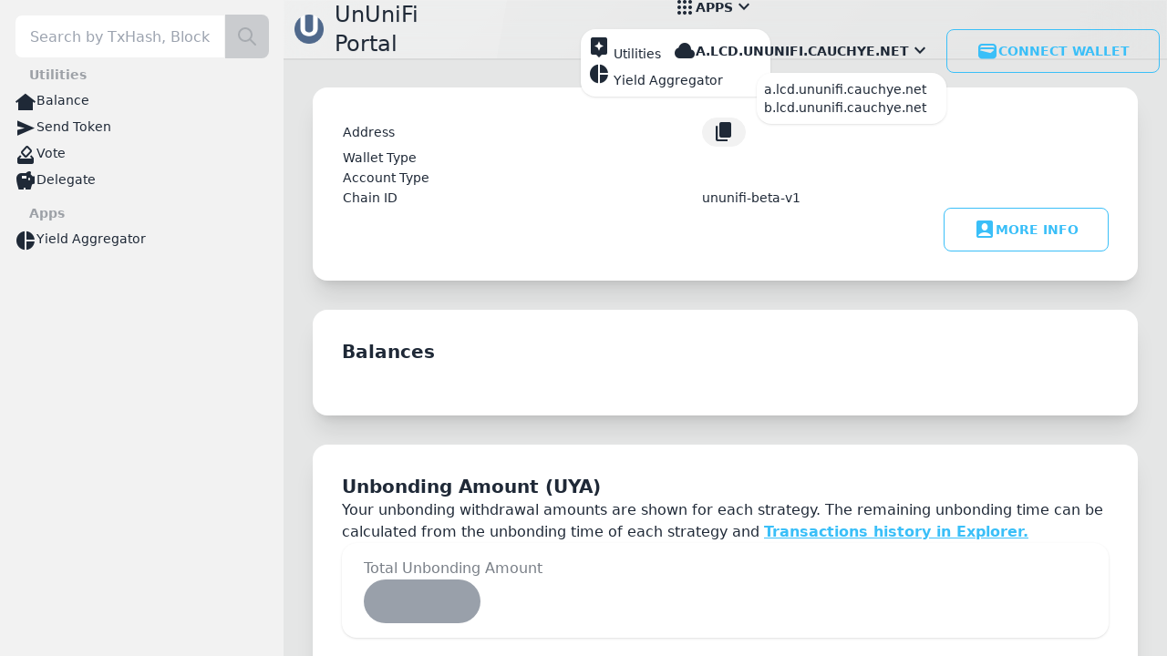

--- FILE ---
content_type: text/javascript; charset=utf-8
request_url: https://ununifi.io/portal/27.fdc1b7c78d5bff95.js
body_size: 64347
content:
var on=Object.defineProperty,rn=Object.defineProperties,un=Object.getOwnPropertyDescriptors,it=Object.getOwnPropertySymbols,ln=Object.prototype.hasOwnProperty,cn=Object.prototype.propertyIsEnumerable,et=(S,V,O)=>V in S?on(S,V,{enumerable:!0,configurable:!0,writable:!0,value:O}):S[V]=O,_=(S,V)=>{for(var O in V||(V={}))ln.call(V,O)&&et(S,O,V[O]);if(it)for(var O of it(V))cn.call(V,O)&&et(S,O,V[O]);return S},ot=(S,V)=>rn(S,un(V)),tt=(S,V,O)=>(et(S,"symbol"!=typeof V?V+"":V,O),O);(self.webpackChunkportal=self.webpackChunkportal||[]).push([[27],{82027:(S,V,O)=>{"use strict";O.d(V,{Z:()=>en});var g={};O.r(g),O.d(g,{cosmos:()=>B,default:()=>u,google:()=>K,nftvault:()=>$,ununifi:()=>q});var A={};O.r(A),O.d(A,{allMarkets:()=>ut,allOracles:()=>lt,allPrices:()=>ft,allRawPrices:()=>dt,params:()=>at,price:()=>ct});var j={};O.r(j),O.d(j,{bidderBids:()=>vt,liquidation:()=>wt,listedClass:()=>ht,listedClasses:()=>yt,listedNft:()=>pt,listedNfts:()=>_t,loan:()=>Ot,nftBids:()=>bt,params:()=>st,rewards:()=>gt});var w={};O.r(w),O.d(w,{classAuthorityMetadata:()=>Pt,classesFromCreator:()=>mt,params:()=>kt});var P={};O.r(P),O.d(P,{ecosystemRewards:()=>jt,params:()=>St,recipientAddressWithNftId:()=>Rt});var x={};O.r(x),O.d(x,{addressPositions:()=>Et,allPositions:()=>Lt,dlpTokenRates:()=>Bt,estimateDLPTokenAmount:()=>Dt,estimateRedeemTokenAmount:()=>Nt,nominalAPY:()=>At,params:()=>xt,perpetualFutures:()=>Qt,perpetualFuturesMarket:()=>Ct,perpetualFuturesPositions:()=>Vt,perpetualOptions:()=>It,perpetualOptionsMarket:()=>Mt,pool:()=>qt,position:()=>Jt,realAPY:()=>Tt});var k={};O.r(k),O.d(k,{denomInfos:()=>Yt,estimateMintAmount:()=>Wt,estimateRedeemAmount:()=>Zt,intermediaryAccountInfo:()=>$t,params:()=>Ut,strategy:()=>Gt,strategyAll:()=>Ft,symbolInfos:()=>Kt,vault:()=>zt,vaultAll:()=>Ht});var T={};O.r(T),O.d(T,{derivatives:()=>x,ecosystemIncentive:()=>P,nftbackedloan:()=>j,nftfactory:()=>w,pricefeed:()=>A,yieldAggregator:()=>k});var R={};O.r(R),O.d(R,{axios:()=>Xt});var h={};O.r(h),O.d(h,{config:()=>R,proto:()=>g,rest:()=>T});var a=O(5884);const l=a.Reader,s=a.Writer,c=a.util,u=a.roots["ununifi-client"]||(a.roots["ununifi-client"]={}),q=u.ununifi=(()=>{const p={};return p.derivatives=function(){const d={};return d.Msg=function(){function o(e,t,n){a.rpc.Service.call(this,e,t,n)}return(o.prototype=Object.create(a.rpc.Service.prototype)).constructor=o,Object.defineProperty(o.prototype.depositToPool=function e(t,n){return this.rpcCall(e,u.ununifi.derivatives.MsgDepositToPool,u.ununifi.derivatives.MsgDepositToPoolResponse,t,n)},"name",{value:"DepositToPool"}),Object.defineProperty(o.prototype.withdrawFromPool=function e(t,n){return this.rpcCall(e,u.ununifi.derivatives.MsgWithdrawFromPool,u.ununifi.derivatives.MsgWithdrawFromPoolResponse,t,n)},"name",{value:"WithdrawFromPool"}),Object.defineProperty(o.prototype.openPosition=function e(t,n){return this.rpcCall(e,u.ununifi.derivatives.MsgOpenPosition,u.ununifi.derivatives.MsgOpenPositionResponse,t,n)},"name",{value:"OpenPosition"}),Object.defineProperty(o.prototype.closePosition=function e(t,n){return this.rpcCall(e,u.ununifi.derivatives.MsgClosePosition,u.ununifi.derivatives.MsgClosePositionResponse,t,n)},"name",{value:"ClosePosition"}),Object.defineProperty(o.prototype.reportLiquidation=function e(t,n){return this.rpcCall(e,u.ununifi.derivatives.MsgReportLiquidation,u.ununifi.derivatives.MsgReportLiquidationResponse,t,n)},"name",{value:"ReportLiquidation"}),Object.defineProperty(o.prototype.reportLevyPeriod=function e(t,n){return this.rpcCall(e,u.ununifi.derivatives.MsgReportLevyPeriod,u.ununifi.derivatives.MsgReportLevyPeriodResponse,t,n)},"name",{value:"ReportLevyPeriod"}),Object.defineProperty(o.prototype.addMargin=function e(t,n){return this.rpcCall(e,u.ununifi.derivatives.MsgAddMargin,u.ununifi.derivatives.MsgAddMarginResponse,t,n)},"name",{value:"AddMargin"}),Object.defineProperty(o.prototype.removeMargin=function e(t,n){return this.rpcCall(e,u.ununifi.derivatives.MsgRemoveMargin,u.ununifi.derivatives.MsgRemoveMarginResponse,t,n)},"name",{value:"RemoveMargin"}),o}(),d.MsgDepositToPool=function(){function o(e){if(e)for(let t=Object.keys(e),n=0;n<t.length;++n)null!=e[t[n]]&&(this[t[n]]=e[t[n]])}return o.prototype.sender="",o.prototype.amount=null,o.encode=function(t,n){return n||(n=s.create()),null!=t.sender&&Object.hasOwnProperty.call(t,"sender")&&n.uint32(10).string(t.sender),null!=t.amount&&Object.hasOwnProperty.call(t,"amount")&&u.cosmos.base.v1beta1.Coin.encode(t.amount,n.uint32(18).fork()).ldelim(),n},o.encodeDelimited=function(t,n){return this.encode(t,n).ldelim()},o.decode=function(t,n){t instanceof l||(t=l.create(t));let i=void 0===n?t.len:t.pos+n,r=new u.ununifi.derivatives.MsgDepositToPool;for(;t.pos<i;){let f=t.uint32();switch(f>>>3){case 1:r.sender=t.string();break;case 2:r.amount=u.cosmos.base.v1beta1.Coin.decode(t,t.uint32());break;default:t.skipType(7&f)}}return r},o.decodeDelimited=function(t){return t instanceof l||(t=new l(t)),this.decode(t,t.uint32())},o.verify=function(t){if("object"!=typeof t||null===t)return"object expected";if(null!=t.sender&&t.hasOwnProperty("sender")&&!c.isString(t.sender))return"sender: string expected";if(null!=t.amount&&t.hasOwnProperty("amount")){let n=u.cosmos.base.v1beta1.Coin.verify(t.amount);if(n)return"amount."+n}return null},o.fromObject=function(t){if(t instanceof u.ununifi.derivatives.MsgDepositToPool)return t;let n=new u.ununifi.derivatives.MsgDepositToPool;if(null!=t.sender&&(n.sender=String(t.sender)),null!=t.amount){if("object"!=typeof t.amount)throw TypeError(".ununifi.derivatives.MsgDepositToPool.amount: object expected");n.amount=u.cosmos.base.v1beta1.Coin.fromObject(t.amount)}return n},o.toObject=function(t,n){n||(n={});let i={};return n.defaults&&(i.sender="",i.amount=null),null!=t.sender&&t.hasOwnProperty("sender")&&(i.sender=t.sender),null!=t.amount&&t.hasOwnProperty("amount")&&(i.amount=u.cosmos.base.v1beta1.Coin.toObject(t.amount,n)),i},o.prototype.toJSON=function(){return this.constructor.toObject(this,a.util.toJSONOptions)},o}(),d.MsgDepositToPoolResponse=function(){function o(e){if(e)for(let t=Object.keys(e),n=0;n<t.length;++n)null!=e[t[n]]&&(this[t[n]]=e[t[n]])}return o.encode=function(t,n){return n||(n=s.create()),n},o.encodeDelimited=function(t,n){return this.encode(t,n).ldelim()},o.decode=function(t,n){t instanceof l||(t=l.create(t));let i=void 0===n?t.len:t.pos+n,r=new u.ununifi.derivatives.MsgDepositToPoolResponse;for(;t.pos<i;){let f=t.uint32();t.skipType(7&f)}return r},o.decodeDelimited=function(t){return t instanceof l||(t=new l(t)),this.decode(t,t.uint32())},o.verify=function(t){return"object"!=typeof t||null===t?"object expected":null},o.fromObject=function(t){return t instanceof u.ununifi.derivatives.MsgDepositToPoolResponse?t:new u.ununifi.derivatives.MsgDepositToPoolResponse},o.toObject=function(){return{}},o.prototype.toJSON=function(){return this.constructor.toObject(this,a.util.toJSONOptions)},o}(),d.MsgWithdrawFromPool=function(){function o(e){if(e)for(let t=Object.keys(e),n=0;n<t.length;++n)null!=e[t[n]]&&(this[t[n]]=e[t[n]])}return o.prototype.sender="",o.prototype.lpt_amount="",o.prototype.redeem_denom="",o.encode=function(t,n){return n||(n=s.create()),null!=t.sender&&Object.hasOwnProperty.call(t,"sender")&&n.uint32(10).string(t.sender),null!=t.lpt_amount&&Object.hasOwnProperty.call(t,"lpt_amount")&&n.uint32(18).string(t.lpt_amount),null!=t.redeem_denom&&Object.hasOwnProperty.call(t,"redeem_denom")&&n.uint32(26).string(t.redeem_denom),n},o.encodeDelimited=function(t,n){return this.encode(t,n).ldelim()},o.decode=function(t,n){t instanceof l||(t=l.create(t));let i=void 0===n?t.len:t.pos+n,r=new u.ununifi.derivatives.MsgWithdrawFromPool;for(;t.pos<i;){let f=t.uint32();switch(f>>>3){case 1:r.sender=t.string();break;case 2:r.lpt_amount=t.string();break;case 3:r.redeem_denom=t.string();break;default:t.skipType(7&f)}}return r},o.decodeDelimited=function(t){return t instanceof l||(t=new l(t)),this.decode(t,t.uint32())},o.verify=function(t){return"object"!=typeof t||null===t?"object expected":null!=t.sender&&t.hasOwnProperty("sender")&&!c.isString(t.sender)?"sender: string expected":null!=t.lpt_amount&&t.hasOwnProperty("lpt_amount")&&!c.isString(t.lpt_amount)?"lpt_amount: string expected":null!=t.redeem_denom&&t.hasOwnProperty("redeem_denom")&&!c.isString(t.redeem_denom)?"redeem_denom: string expected":null},o.fromObject=function(t){if(t instanceof u.ununifi.derivatives.MsgWithdrawFromPool)return t;let n=new u.ununifi.derivatives.MsgWithdrawFromPool;return null!=t.sender&&(n.sender=String(t.sender)),null!=t.lpt_amount&&(n.lpt_amount=String(t.lpt_amount)),null!=t.redeem_denom&&(n.redeem_denom=String(t.redeem_denom)),n},o.toObject=function(t,n){n||(n={});let i={};return n.defaults&&(i.sender="",i.lpt_amount="",i.redeem_denom=""),null!=t.sender&&t.hasOwnProperty("sender")&&(i.sender=t.sender),null!=t.lpt_amount&&t.hasOwnProperty("lpt_amount")&&(i.lpt_amount=t.lpt_amount),null!=t.redeem_denom&&t.hasOwnProperty("redeem_denom")&&(i.redeem_denom=t.redeem_denom),i},o.prototype.toJSON=function(){return this.constructor.toObject(this,a.util.toJSONOptions)},o}(),d.MsgWithdrawFromPoolResponse=function(){function o(e){if(e)for(let t=Object.keys(e),n=0;n<t.length;++n)null!=e[t[n]]&&(this[t[n]]=e[t[n]])}return o.encode=function(t,n){return n||(n=s.create()),n},o.encodeDelimited=function(t,n){return this.encode(t,n).ldelim()},o.decode=function(t,n){t instanceof l||(t=l.create(t));let i=void 0===n?t.len:t.pos+n,r=new u.ununifi.derivatives.MsgWithdrawFromPoolResponse;for(;t.pos<i;){let f=t.uint32();t.skipType(7&f)}return r},o.decodeDelimited=function(t){return t instanceof l||(t=new l(t)),this.decode(t,t.uint32())},o.verify=function(t){return"object"!=typeof t||null===t?"object expected":null},o.fromObject=function(t){return t instanceof u.ununifi.derivatives.MsgWithdrawFromPoolResponse?t:new u.ununifi.derivatives.MsgWithdrawFromPoolResponse},o.toObject=function(){return{}},o.prototype.toJSON=function(){return this.constructor.toObject(this,a.util.toJSONOptions)},o}(),d.MsgOpenPosition=function(){function o(e){if(e)for(let t=Object.keys(e),n=0;n<t.length;++n)null!=e[t[n]]&&(this[t[n]]=e[t[n]])}return o.prototype.sender="",o.prototype.margin=null,o.prototype.market=null,o.prototype.position_instance=null,o.encode=function(t,n){return n||(n=s.create()),null!=t.sender&&Object.hasOwnProperty.call(t,"sender")&&n.uint32(10).string(t.sender),null!=t.margin&&Object.hasOwnProperty.call(t,"margin")&&u.cosmos.base.v1beta1.Coin.encode(t.margin,n.uint32(18).fork()).ldelim(),null!=t.market&&Object.hasOwnProperty.call(t,"market")&&u.ununifi.derivatives.Market.encode(t.market,n.uint32(26).fork()).ldelim(),null!=t.position_instance&&Object.hasOwnProperty.call(t,"position_instance")&&u.google.protobuf.Any.encode(t.position_instance,n.uint32(34).fork()).ldelim(),n},o.encodeDelimited=function(t,n){return this.encode(t,n).ldelim()},o.decode=function(t,n){t instanceof l||(t=l.create(t));let i=void 0===n?t.len:t.pos+n,r=new u.ununifi.derivatives.MsgOpenPosition;for(;t.pos<i;){let f=t.uint32();switch(f>>>3){case 1:r.sender=t.string();break;case 2:r.margin=u.cosmos.base.v1beta1.Coin.decode(t,t.uint32());break;case 3:r.market=u.ununifi.derivatives.Market.decode(t,t.uint32());break;case 4:r.position_instance=u.google.protobuf.Any.decode(t,t.uint32());break;default:t.skipType(7&f)}}return r},o.decodeDelimited=function(t){return t instanceof l||(t=new l(t)),this.decode(t,t.uint32())},o.verify=function(t){if("object"!=typeof t||null===t)return"object expected";if(null!=t.sender&&t.hasOwnProperty("sender")&&!c.isString(t.sender))return"sender: string expected";if(null!=t.margin&&t.hasOwnProperty("margin")){let n=u.cosmos.base.v1beta1.Coin.verify(t.margin);if(n)return"margin."+n}if(null!=t.market&&t.hasOwnProperty("market")){let n=u.ununifi.derivatives.Market.verify(t.market);if(n)return"market."+n}if(null!=t.position_instance&&t.hasOwnProperty("position_instance")){let n=u.google.protobuf.Any.verify(t.position_instance);if(n)return"position_instance."+n}return null},o.fromObject=function(t){if(t instanceof u.ununifi.derivatives.MsgOpenPosition)return t;let n=new u.ununifi.derivatives.MsgOpenPosition;if(null!=t.sender&&(n.sender=String(t.sender)),null!=t.margin){if("object"!=typeof t.margin)throw TypeError(".ununifi.derivatives.MsgOpenPosition.margin: object expected");n.margin=u.cosmos.base.v1beta1.Coin.fromObject(t.margin)}if(null!=t.market){if("object"!=typeof t.market)throw TypeError(".ununifi.derivatives.MsgOpenPosition.market: object expected");n.market=u.ununifi.derivatives.Market.fromObject(t.market)}if(null!=t.position_instance){if("object"!=typeof t.position_instance)throw TypeError(".ununifi.derivatives.MsgOpenPosition.position_instance: object expected");n.position_instance=u.google.protobuf.Any.fromObject(t.position_instance)}return n},o.toObject=function(t,n){n||(n={});let i={};return n.defaults&&(i.sender="",i.margin=null,i.market=null,i.position_instance=null),null!=t.sender&&t.hasOwnProperty("sender")&&(i.sender=t.sender),null!=t.margin&&t.hasOwnProperty("margin")&&(i.margin=u.cosmos.base.v1beta1.Coin.toObject(t.margin,n)),null!=t.market&&t.hasOwnProperty("market")&&(i.market=u.ununifi.derivatives.Market.toObject(t.market,n)),null!=t.position_instance&&t.hasOwnProperty("position_instance")&&(i.position_instance=u.google.protobuf.Any.toObject(t.position_instance,n)),i},o.prototype.toJSON=function(){return this.constructor.toObject(this,a.util.toJSONOptions)},o}(),d.MsgOpenPositionResponse=function(){function o(e){if(e)for(let t=Object.keys(e),n=0;n<t.length;++n)null!=e[t[n]]&&(this[t[n]]=e[t[n]])}return o.encode=function(t,n){return n||(n=s.create()),n},o.encodeDelimited=function(t,n){return this.encode(t,n).ldelim()},o.decode=function(t,n){t instanceof l||(t=l.create(t));let i=void 0===n?t.len:t.pos+n,r=new u.ununifi.derivatives.MsgOpenPositionResponse;for(;t.pos<i;){let f=t.uint32();t.skipType(7&f)}return r},o.decodeDelimited=function(t){return t instanceof l||(t=new l(t)),this.decode(t,t.uint32())},o.verify=function(t){return"object"!=typeof t||null===t?"object expected":null},o.fromObject=function(t){return t instanceof u.ununifi.derivatives.MsgOpenPositionResponse?t:new u.ununifi.derivatives.MsgOpenPositionResponse},o.toObject=function(){return{}},o.prototype.toJSON=function(){return this.constructor.toObject(this,a.util.toJSONOptions)},o}(),d.MsgClosePosition=function(){function o(e){if(e)for(let t=Object.keys(e),n=0;n<t.length;++n)null!=e[t[n]]&&(this[t[n]]=e[t[n]])}return o.prototype.sender="",o.prototype.position_id="",o.encode=function(t,n){return n||(n=s.create()),null!=t.sender&&Object.hasOwnProperty.call(t,"sender")&&n.uint32(10).string(t.sender),null!=t.position_id&&Object.hasOwnProperty.call(t,"position_id")&&n.uint32(18).string(t.position_id),n},o.encodeDelimited=function(t,n){return this.encode(t,n).ldelim()},o.decode=function(t,n){t instanceof l||(t=l.create(t));let i=void 0===n?t.len:t.pos+n,r=new u.ununifi.derivatives.MsgClosePosition;for(;t.pos<i;){let f=t.uint32();switch(f>>>3){case 1:r.sender=t.string();break;case 2:r.position_id=t.string();break;default:t.skipType(7&f)}}return r},o.decodeDelimited=function(t){return t instanceof l||(t=new l(t)),this.decode(t,t.uint32())},o.verify=function(t){return"object"!=typeof t||null===t?"object expected":null!=t.sender&&t.hasOwnProperty("sender")&&!c.isString(t.sender)?"sender: string expected":null!=t.position_id&&t.hasOwnProperty("position_id")&&!c.isString(t.position_id)?"position_id: string expected":null},o.fromObject=function(t){if(t instanceof u.ununifi.derivatives.MsgClosePosition)return t;let n=new u.ununifi.derivatives.MsgClosePosition;return null!=t.sender&&(n.sender=String(t.sender)),null!=t.position_id&&(n.position_id=String(t.position_id)),n},o.toObject=function(t,n){n||(n={});let i={};return n.defaults&&(i.sender="",i.position_id=""),null!=t.sender&&t.hasOwnProperty("sender")&&(i.sender=t.sender),null!=t.position_id&&t.hasOwnProperty("position_id")&&(i.position_id=t.position_id),i},o.prototype.toJSON=function(){return this.constructor.toObject(this,a.util.toJSONOptions)},o}(),d.MsgClosePositionResponse=function(){function o(e){if(e)for(let t=Object.keys(e),n=0;n<t.length;++n)null!=e[t[n]]&&(this[t[n]]=e[t[n]])}return o.encode=function(t,n){return n||(n=s.create()),n},o.encodeDelimited=function(t,n){return this.encode(t,n).ldelim()},o.decode=function(t,n){t instanceof l||(t=l.create(t));let i=void 0===n?t.len:t.pos+n,r=new u.ununifi.derivatives.MsgClosePositionResponse;for(;t.pos<i;){let f=t.uint32();t.skipType(7&f)}return r},o.decodeDelimited=function(t){return t instanceof l||(t=new l(t)),this.decode(t,t.uint32())},o.verify=function(t){return"object"!=typeof t||null===t?"object expected":null},o.fromObject=function(t){return t instanceof u.ununifi.derivatives.MsgClosePositionResponse?t:new u.ununifi.derivatives.MsgClosePositionResponse},o.toObject=function(){return{}},o.prototype.toJSON=function(){return this.constructor.toObject(this,a.util.toJSONOptions)},o}(),d.MsgReportLiquidation=function(){function o(e){if(e)for(let t=Object.keys(e),n=0;n<t.length;++n)null!=e[t[n]]&&(this[t[n]]=e[t[n]])}return o.prototype.sender="",o.prototype.position_id="",o.prototype.reward_recipient="",o.encode=function(t,n){return n||(n=s.create()),null!=t.sender&&Object.hasOwnProperty.call(t,"sender")&&n.uint32(10).string(t.sender),null!=t.position_id&&Object.hasOwnProperty.call(t,"position_id")&&n.uint32(18).string(t.position_id),null!=t.reward_recipient&&Object.hasOwnProperty.call(t,"reward_recipient")&&n.uint32(26).string(t.reward_recipient),n},o.encodeDelimited=function(t,n){return this.encode(t,n).ldelim()},o.decode=function(t,n){t instanceof l||(t=l.create(t));let i=void 0===n?t.len:t.pos+n,r=new u.ununifi.derivatives.MsgReportLiquidation;for(;t.pos<i;){let f=t.uint32();switch(f>>>3){case 1:r.sender=t.string();break;case 2:r.position_id=t.string();break;case 3:r.reward_recipient=t.string();break;default:t.skipType(7&f)}}return r},o.decodeDelimited=function(t){return t instanceof l||(t=new l(t)),this.decode(t,t.uint32())},o.verify=function(t){return"object"!=typeof t||null===t?"object expected":null!=t.sender&&t.hasOwnProperty("sender")&&!c.isString(t.sender)?"sender: string expected":null!=t.position_id&&t.hasOwnProperty("position_id")&&!c.isString(t.position_id)?"position_id: string expected":null!=t.reward_recipient&&t.hasOwnProperty("reward_recipient")&&!c.isString(t.reward_recipient)?"reward_recipient: string expected":null},o.fromObject=function(t){if(t instanceof u.ununifi.derivatives.MsgReportLiquidation)return t;let n=new u.ununifi.derivatives.MsgReportLiquidation;return null!=t.sender&&(n.sender=String(t.sender)),null!=t.position_id&&(n.position_id=String(t.position_id)),null!=t.reward_recipient&&(n.reward_recipient=String(t.reward_recipient)),n},o.toObject=function(t,n){n||(n={});let i={};return n.defaults&&(i.sender="",i.position_id="",i.reward_recipient=""),null!=t.sender&&t.hasOwnProperty("sender")&&(i.sender=t.sender),null!=t.position_id&&t.hasOwnProperty("position_id")&&(i.position_id=t.position_id),null!=t.reward_recipient&&t.hasOwnProperty("reward_recipient")&&(i.reward_recipient=t.reward_recipient),i},o.prototype.toJSON=function(){return this.constructor.toObject(this,a.util.toJSONOptions)},o}(),d.MsgReportLiquidationResponse=function(){function o(e){if(e)for(let t=Object.keys(e),n=0;n<t.length;++n)null!=e[t[n]]&&(this[t[n]]=e[t[n]])}return o.encode=function(t,n){return n||(n=s.create()),n},o.encodeDelimited=function(t,n){return this.encode(t,n).ldelim()},o.decode=function(t,n){t instanceof l||(t=l.create(t));let i=void 0===n?t.len:t.pos+n,r=new u.ununifi.derivatives.MsgReportLiquidationResponse;for(;t.pos<i;){let f=t.uint32();t.skipType(7&f)}return r},o.decodeDelimited=function(t){return t instanceof l||(t=new l(t)),this.decode(t,t.uint32())},o.verify=function(t){return"object"!=typeof t||null===t?"object expected":null},o.fromObject=function(t){return t instanceof u.ununifi.derivatives.MsgReportLiquidationResponse?t:new u.ununifi.derivatives.MsgReportLiquidationResponse},o.toObject=function(){return{}},o.prototype.toJSON=function(){return this.constructor.toObject(this,a.util.toJSONOptions)},o}(),d.MsgReportLevyPeriod=function(){function o(e){if(e)for(let t=Object.keys(e),n=0;n<t.length;++n)null!=e[t[n]]&&(this[t[n]]=e[t[n]])}return o.prototype.sender="",o.prototype.position_id="",o.prototype.reward_recipient="",o.encode=function(t,n){return n||(n=s.create()),null!=t.sender&&Object.hasOwnProperty.call(t,"sender")&&n.uint32(10).string(t.sender),null!=t.position_id&&Object.hasOwnProperty.call(t,"position_id")&&n.uint32(18).string(t.position_id),null!=t.reward_recipient&&Object.hasOwnProperty.call(t,"reward_recipient")&&n.uint32(26).string(t.reward_recipient),n},o.encodeDelimited=function(t,n){return this.encode(t,n).ldelim()},o.decode=function(t,n){t instanceof l||(t=l.create(t));let i=void 0===n?t.len:t.pos+n,r=new u.ununifi.derivatives.MsgReportLevyPeriod;for(;t.pos<i;){let f=t.uint32();switch(f>>>3){case 1:r.sender=t.string();break;case 2:r.position_id=t.string();break;case 3:r.reward_recipient=t.string();break;default:t.skipType(7&f)}}return r},o.decodeDelimited=function(t){return t instanceof l||(t=new l(t)),this.decode(t,t.uint32())},o.verify=function(t){return"object"!=typeof t||null===t?"object expected":null!=t.sender&&t.hasOwnProperty("sender")&&!c.isString(t.sender)?"sender: string expected":null!=t.position_id&&t.hasOwnProperty("position_id")&&!c.isString(t.position_id)?"position_id: string expected":null!=t.reward_recipient&&t.hasOwnProperty("reward_recipient")&&!c.isString(t.reward_recipient)?"reward_recipient: string expected":null},o.fromObject=function(t){if(t instanceof u.ununifi.derivatives.MsgReportLevyPeriod)return t;let n=new u.ununifi.derivatives.MsgReportLevyPeriod;return null!=t.sender&&(n.sender=String(t.sender)),null!=t.position_id&&(n.position_id=String(t.position_id)),null!=t.reward_recipient&&(n.reward_recipient=String(t.reward_recipient)),n},o.toObject=function(t,n){n||(n={});let i={};return n.defaults&&(i.sender="",i.position_id="",i.reward_recipient=""),null!=t.sender&&t.hasOwnProperty("sender")&&(i.sender=t.sender),null!=t.position_id&&t.hasOwnProperty("position_id")&&(i.position_id=t.position_id),null!=t.reward_recipient&&t.hasOwnProperty("reward_recipient")&&(i.reward_recipient=t.reward_recipient),i},o.prototype.toJSON=function(){return this.constructor.toObject(this,a.util.toJSONOptions)},o}(),d.MsgReportLevyPeriodResponse=function(){function o(e){if(e)for(let t=Object.keys(e),n=0;n<t.length;++n)null!=e[t[n]]&&(this[t[n]]=e[t[n]])}return o.encode=function(t,n){return n||(n=s.create()),n},o.encodeDelimited=function(t,n){return this.encode(t,n).ldelim()},o.decode=function(t,n){t instanceof l||(t=l.create(t));let i=void 0===n?t.len:t.pos+n,r=new u.ununifi.derivatives.MsgReportLevyPeriodResponse;for(;t.pos<i;){let f=t.uint32();t.skipType(7&f)}return r},o.decodeDelimited=function(t){return t instanceof l||(t=new l(t)),this.decode(t,t.uint32())},o.verify=function(t){return"object"!=typeof t||null===t?"object expected":null},o.fromObject=function(t){return t instanceof u.ununifi.derivatives.MsgReportLevyPeriodResponse?t:new u.ununifi.derivatives.MsgReportLevyPeriodResponse},o.toObject=function(){return{}},o.prototype.toJSON=function(){return this.constructor.toObject(this,a.util.toJSONOptions)},o}(),d.MsgAddMargin=function(){function o(e){if(e)for(let t=Object.keys(e),n=0;n<t.length;++n)null!=e[t[n]]&&(this[t[n]]=e[t[n]])}return o.prototype.sender="",o.prototype.amount=null,o.prototype.position_id="",o.encode=function(t,n){return n||(n=s.create()),null!=t.sender&&Object.hasOwnProperty.call(t,"sender")&&n.uint32(10).string(t.sender),null!=t.amount&&Object.hasOwnProperty.call(t,"amount")&&u.cosmos.base.v1beta1.Coin.encode(t.amount,n.uint32(18).fork()).ldelim(),null!=t.position_id&&Object.hasOwnProperty.call(t,"position_id")&&n.uint32(26).string(t.position_id),n},o.encodeDelimited=function(t,n){return this.encode(t,n).ldelim()},o.decode=function(t,n){t instanceof l||(t=l.create(t));let i=void 0===n?t.len:t.pos+n,r=new u.ununifi.derivatives.MsgAddMargin;for(;t.pos<i;){let f=t.uint32();switch(f>>>3){case 1:r.sender=t.string();break;case 2:r.amount=u.cosmos.base.v1beta1.Coin.decode(t,t.uint32());break;case 3:r.position_id=t.string();break;default:t.skipType(7&f)}}return r},o.decodeDelimited=function(t){return t instanceof l||(t=new l(t)),this.decode(t,t.uint32())},o.verify=function(t){if("object"!=typeof t||null===t)return"object expected";if(null!=t.sender&&t.hasOwnProperty("sender")&&!c.isString(t.sender))return"sender: string expected";if(null!=t.amount&&t.hasOwnProperty("amount")){let n=u.cosmos.base.v1beta1.Coin.verify(t.amount);if(n)return"amount."+n}return null!=t.position_id&&t.hasOwnProperty("position_id")&&!c.isString(t.position_id)?"position_id: string expected":null},o.fromObject=function(t){if(t instanceof u.ununifi.derivatives.MsgAddMargin)return t;let n=new u.ununifi.derivatives.MsgAddMargin;if(null!=t.sender&&(n.sender=String(t.sender)),null!=t.amount){if("object"!=typeof t.amount)throw TypeError(".ununifi.derivatives.MsgAddMargin.amount: object expected");n.amount=u.cosmos.base.v1beta1.Coin.fromObject(t.amount)}return null!=t.position_id&&(n.position_id=String(t.position_id)),n},o.toObject=function(t,n){n||(n={});let i={};return n.defaults&&(i.sender="",i.amount=null,i.position_id=""),null!=t.sender&&t.hasOwnProperty("sender")&&(i.sender=t.sender),null!=t.amount&&t.hasOwnProperty("amount")&&(i.amount=u.cosmos.base.v1beta1.Coin.toObject(t.amount,n)),null!=t.position_id&&t.hasOwnProperty("position_id")&&(i.position_id=t.position_id),i},o.prototype.toJSON=function(){return this.constructor.toObject(this,a.util.toJSONOptions)},o}(),d.MsgAddMarginResponse=function(){function o(e){if(e)for(let t=Object.keys(e),n=0;n<t.length;++n)null!=e[t[n]]&&(this[t[n]]=e[t[n]])}return o.encode=function(t,n){return n||(n=s.create()),n},o.encodeDelimited=function(t,n){return this.encode(t,n).ldelim()},o.decode=function(t,n){t instanceof l||(t=l.create(t));let i=void 0===n?t.len:t.pos+n,r=new u.ununifi.derivatives.MsgAddMarginResponse;for(;t.pos<i;){let f=t.uint32();t.skipType(7&f)}return r},o.decodeDelimited=function(t){return t instanceof l||(t=new l(t)),this.decode(t,t.uint32())},o.verify=function(t){return"object"!=typeof t||null===t?"object expected":null},o.fromObject=function(t){return t instanceof u.ununifi.derivatives.MsgAddMarginResponse?t:new u.ununifi.derivatives.MsgAddMarginResponse},o.toObject=function(){return{}},o.prototype.toJSON=function(){return this.constructor.toObject(this,a.util.toJSONOptions)},o}(),d.MsgRemoveMargin=function(){function o(e){if(e)for(let t=Object.keys(e),n=0;n<t.length;++n)null!=e[t[n]]&&(this[t[n]]=e[t[n]])}return o.prototype.sender="",o.prototype.amount=null,o.prototype.position_id="",o.encode=function(t,n){return n||(n=s.create()),null!=t.sender&&Object.hasOwnProperty.call(t,"sender")&&n.uint32(10).string(t.sender),null!=t.amount&&Object.hasOwnProperty.call(t,"amount")&&u.cosmos.base.v1beta1.Coin.encode(t.amount,n.uint32(18).fork()).ldelim(),null!=t.position_id&&Object.hasOwnProperty.call(t,"position_id")&&n.uint32(26).string(t.position_id),n},o.encodeDelimited=function(t,n){return this.encode(t,n).ldelim()},o.decode=function(t,n){t instanceof l||(t=l.create(t));let i=void 0===n?t.len:t.pos+n,r=new u.ununifi.derivatives.MsgRemoveMargin;for(;t.pos<i;){let f=t.uint32();switch(f>>>3){case 1:r.sender=t.string();break;case 2:r.amount=u.cosmos.base.v1beta1.Coin.decode(t,t.uint32());break;case 3:r.position_id=t.string();break;default:t.skipType(7&f)}}return r},o.decodeDelimited=function(t){return t instanceof l||(t=new l(t)),this.decode(t,t.uint32())},o.verify=function(t){if("object"!=typeof t||null===t)return"object expected";if(null!=t.sender&&t.hasOwnProperty("sender")&&!c.isString(t.sender))return"sender: string expected";if(null!=t.amount&&t.hasOwnProperty("amount")){let n=u.cosmos.base.v1beta1.Coin.verify(t.amount);if(n)return"amount."+n}return null!=t.position_id&&t.hasOwnProperty("position_id")&&!c.isString(t.position_id)?"position_id: string expected":null},o.fromObject=function(t){if(t instanceof u.ununifi.derivatives.MsgRemoveMargin)return t;let n=new u.ununifi.derivatives.MsgRemoveMargin;if(null!=t.sender&&(n.sender=String(t.sender)),null!=t.amount){if("object"!=typeof t.amount)throw TypeError(".ununifi.derivatives.MsgRemoveMargin.amount: object expected");n.amount=u.cosmos.base.v1beta1.Coin.fromObject(t.amount)}return null!=t.position_id&&(n.position_id=String(t.position_id)),n},o.toObject=function(t,n){n||(n={});let i={};return n.defaults&&(i.sender="",i.amount=null,i.position_id=""),null!=t.sender&&t.hasOwnProperty("sender")&&(i.sender=t.sender),null!=t.amount&&t.hasOwnProperty("amount")&&(i.amount=u.cosmos.base.v1beta1.Coin.toObject(t.amount,n)),null!=t.position_id&&t.hasOwnProperty("position_id")&&(i.position_id=t.position_id),i},o.prototype.toJSON=function(){return this.constructor.toObject(this,a.util.toJSONOptions)},o}(),d.MsgRemoveMarginResponse=function(){function o(e){if(e)for(let t=Object.keys(e),n=0;n<t.length;++n)null!=e[t[n]]&&(this[t[n]]=e[t[n]])}return o.encode=function(t,n){return n||(n=s.create()),n},o.encodeDelimited=function(t,n){return this.encode(t,n).ldelim()},o.decode=function(t,n){t instanceof l||(t=l.create(t));let i=void 0===n?t.len:t.pos+n,r=new u.ununifi.derivatives.MsgRemoveMarginResponse;for(;t.pos<i;){let f=t.uint32();t.skipType(7&f)}return r},o.decodeDelimited=function(t){return t instanceof l||(t=new l(t)),this.decode(t,t.uint32())},o.verify=function(t){return"object"!=typeof t||null===t?"object expected":null},o.fromObject=function(t){return t instanceof u.ununifi.derivatives.MsgRemoveMarginResponse?t:new u.ununifi.derivatives.MsgRemoveMarginResponse},o.toObject=function(){return{}},o.prototype.toJSON=function(){return this.constructor.toObject(this,a.util.toJSONOptions)},o}(),d.GenesisState=function(){function o(e){if(this.positions=[],this.perpetual_futures_gross_position_of_market=[],e)for(let t=Object.keys(e),n=0;n<t.length;++n)null!=e[t[n]]&&(this[t[n]]=e[t[n]])}return o.prototype.params=null,o.prototype.positions=c.emptyArray,o.prototype.pool_market_cap=null,o.prototype.perpetual_futures_gross_position_of_market=c.emptyArray,o.encode=function(t,n){if(n||(n=s.create()),null!=t.params&&Object.hasOwnProperty.call(t,"params")&&u.ununifi.derivatives.Params.encode(t.params,n.uint32(10).fork()).ldelim(),null!=t.positions&&t.positions.length)for(let i=0;i<t.positions.length;++i)u.ununifi.derivatives.Position.encode(t.positions[i],n.uint32(18).fork()).ldelim();if(null!=t.pool_market_cap&&Object.hasOwnProperty.call(t,"pool_market_cap")&&u.ununifi.derivatives.PoolMarketCap.encode(t.pool_market_cap,n.uint32(26).fork()).ldelim(),null!=t.perpetual_futures_gross_position_of_market&&t.perpetual_futures_gross_position_of_market.length)for(let i=0;i<t.perpetual_futures_gross_position_of_market.length;++i)u.ununifi.derivatives.PerpetualFuturesGrossPositionOfMarket.encode(t.perpetual_futures_gross_position_of_market[i],n.uint32(34).fork()).ldelim();return n},o.encodeDelimited=function(t,n){return this.encode(t,n).ldelim()},o.decode=function(t,n){t instanceof l||(t=l.create(t));let i=void 0===n?t.len:t.pos+n,r=new u.ununifi.derivatives.GenesisState;for(;t.pos<i;){let f=t.uint32();switch(f>>>3){case 1:r.params=u.ununifi.derivatives.Params.decode(t,t.uint32());break;case 2:r.positions&&r.positions.length||(r.positions=[]),r.positions.push(u.ununifi.derivatives.Position.decode(t,t.uint32()));break;case 3:r.pool_market_cap=u.ununifi.derivatives.PoolMarketCap.decode(t,t.uint32());break;case 4:r.perpetual_futures_gross_position_of_market&&r.perpetual_futures_gross_position_of_market.length||(r.perpetual_futures_gross_position_of_market=[]),r.perpetual_futures_gross_position_of_market.push(u.ununifi.derivatives.PerpetualFuturesGrossPositionOfMarket.decode(t,t.uint32()));break;default:t.skipType(7&f)}}return r},o.decodeDelimited=function(t){return t instanceof l||(t=new l(t)),this.decode(t,t.uint32())},o.verify=function(t){if("object"!=typeof t||null===t)return"object expected";if(null!=t.params&&t.hasOwnProperty("params")){let n=u.ununifi.derivatives.Params.verify(t.params);if(n)return"params."+n}if(null!=t.positions&&t.hasOwnProperty("positions")){if(!Array.isArray(t.positions))return"positions: array expected";for(let n=0;n<t.positions.length;++n){let i=u.ununifi.derivatives.Position.verify(t.positions[n]);if(i)return"positions."+i}}if(null!=t.pool_market_cap&&t.hasOwnProperty("pool_market_cap")){let n=u.ununifi.derivatives.PoolMarketCap.verify(t.pool_market_cap);if(n)return"pool_market_cap."+n}if(null!=t.perpetual_futures_gross_position_of_market&&t.hasOwnProperty("perpetual_futures_gross_position_of_market")){if(!Array.isArray(t.perpetual_futures_gross_position_of_market))return"perpetual_futures_gross_position_of_market: array expected";for(let n=0;n<t.perpetual_futures_gross_position_of_market.length;++n){let i=u.ununifi.derivatives.PerpetualFuturesGrossPositionOfMarket.verify(t.perpetual_futures_gross_position_of_market[n]);if(i)return"perpetual_futures_gross_position_of_market."+i}}return null},o.fromObject=function(t){if(t instanceof u.ununifi.derivatives.GenesisState)return t;let n=new u.ununifi.derivatives.GenesisState;if(null!=t.params){if("object"!=typeof t.params)throw TypeError(".ununifi.derivatives.GenesisState.params: object expected");n.params=u.ununifi.derivatives.Params.fromObject(t.params)}if(t.positions){if(!Array.isArray(t.positions))throw TypeError(".ununifi.derivatives.GenesisState.positions: array expected");n.positions=[];for(let i=0;i<t.positions.length;++i){if("object"!=typeof t.positions[i])throw TypeError(".ununifi.derivatives.GenesisState.positions: object expected");n.positions[i]=u.ununifi.derivatives.Position.fromObject(t.positions[i])}}if(null!=t.pool_market_cap){if("object"!=typeof t.pool_market_cap)throw TypeError(".ununifi.derivatives.GenesisState.pool_market_cap: object expected");n.pool_market_cap=u.ununifi.derivatives.PoolMarketCap.fromObject(t.pool_market_cap)}if(t.perpetual_futures_gross_position_of_market){if(!Array.isArray(t.perpetual_futures_gross_position_of_market))throw TypeError(".ununifi.derivatives.GenesisState.perpetual_futures_gross_position_of_market: array expected");n.perpetual_futures_gross_position_of_market=[];for(let i=0;i<t.perpetual_futures_gross_position_of_market.length;++i){if("object"!=typeof t.perpetual_futures_gross_position_of_market[i])throw TypeError(".ununifi.derivatives.GenesisState.perpetual_futures_gross_position_of_market: object expected");n.perpetual_futures_gross_position_of_market[i]=u.ununifi.derivatives.PerpetualFuturesGrossPositionOfMarket.fromObject(t.perpetual_futures_gross_position_of_market[i])}}return n},o.toObject=function(t,n){n||(n={});let i={};if((n.arrays||n.defaults)&&(i.positions=[],i.perpetual_futures_gross_position_of_market=[]),n.defaults&&(i.params=null,i.pool_market_cap=null),null!=t.params&&t.hasOwnProperty("params")&&(i.params=u.ununifi.derivatives.Params.toObject(t.params,n)),t.positions&&t.positions.length){i.positions=[];for(let r=0;r<t.positions.length;++r)i.positions[r]=u.ununifi.derivatives.Position.toObject(t.positions[r],n)}if(null!=t.pool_market_cap&&t.hasOwnProperty("pool_market_cap")&&(i.pool_market_cap=u.ununifi.derivatives.PoolMarketCap.toObject(t.pool_market_cap,n)),t.perpetual_futures_gross_position_of_market&&t.perpetual_futures_gross_position_of_market.length){i.perpetual_futures_gross_position_of_market=[];for(let r=0;r<t.perpetual_futures_gross_position_of_market.length;++r)i.perpetual_futures_gross_position_of_market[r]=u.ununifi.derivatives.PerpetualFuturesGrossPositionOfMarket.toObject(t.perpetual_futures_gross_position_of_market[r],n)}return i},o.prototype.toJSON=function(){return this.constructor.toObject(this,a.util.toJSONOptions)},o}(),d.PositionType=function(){const o={},e=Object.create(o);return e[o[0]="POSITION_UNKNOWN"]=0,e[o[1]="LONG"]=1,e[o[2]="SHORT"]=2,e}(),d.Position=function(){function o(e){if(e)for(let t=Object.keys(e),n=0;n<t.length;++n)null!=e[t[n]]&&(this[t[n]]=e[t[n]])}return o.prototype.id="",o.prototype.market=null,o.prototype.opener_address="",o.prototype.opened_at=null,o.prototype.opened_height=c.Long?c.Long.fromBits(0,0,!0):0,o.prototype.opened_base_rate="",o.prototype.opened_quote_rate="",o.prototype.remaining_margin=null,o.prototype.levied_amount=null,o.prototype.levied_amount_negative=!1,o.prototype.last_levied_at=null,o.prototype.position_instance=null,o.encode=function(t,n){return n||(n=s.create()),null!=t.id&&Object.hasOwnProperty.call(t,"id")&&n.uint32(10).string(t.id),null!=t.market&&Object.hasOwnProperty.call(t,"market")&&u.ununifi.derivatives.Market.encode(t.market,n.uint32(18).fork()).ldelim(),null!=t.opener_address&&Object.hasOwnProperty.call(t,"opener_address")&&n.uint32(26).string(t.opener_address),null!=t.opened_at&&Object.hasOwnProperty.call(t,"opened_at")&&u.google.protobuf.Timestamp.encode(t.opened_at,n.uint32(34).fork()).ldelim(),null!=t.opened_height&&Object.hasOwnProperty.call(t,"opened_height")&&n.uint32(40).uint64(t.opened_height),null!=t.opened_base_rate&&Object.hasOwnProperty.call(t,"opened_base_rate")&&n.uint32(50).string(t.opened_base_rate),null!=t.opened_quote_rate&&Object.hasOwnProperty.call(t,"opened_quote_rate")&&n.uint32(58).string(t.opened_quote_rate),null!=t.remaining_margin&&Object.hasOwnProperty.call(t,"remaining_margin")&&u.cosmos.base.v1beta1.Coin.encode(t.remaining_margin,n.uint32(66).fork()).ldelim(),null!=t.levied_amount&&Object.hasOwnProperty.call(t,"levied_amount")&&u.cosmos.base.v1beta1.Coin.encode(t.levied_amount,n.uint32(74).fork()).ldelim(),null!=t.levied_amount_negative&&Object.hasOwnProperty.call(t,"levied_amount_negative")&&n.uint32(80).bool(t.levied_amount_negative),null!=t.last_levied_at&&Object.hasOwnProperty.call(t,"last_levied_at")&&u.google.protobuf.Timestamp.encode(t.last_levied_at,n.uint32(90).fork()).ldelim(),null!=t.position_instance&&Object.hasOwnProperty.call(t,"position_instance")&&u.google.protobuf.Any.encode(t.position_instance,n.uint32(98).fork()).ldelim(),n},o.encodeDelimited=function(t,n){return this.encode(t,n).ldelim()},o.decode=function(t,n){t instanceof l||(t=l.create(t));let i=void 0===n?t.len:t.pos+n,r=new u.ununifi.derivatives.Position;for(;t.pos<i;){let f=t.uint32();switch(f>>>3){case 1:r.id=t.string();break;case 2:r.market=u.ununifi.derivatives.Market.decode(t,t.uint32());break;case 3:r.opener_address=t.string();break;case 4:r.opened_at=u.google.protobuf.Timestamp.decode(t,t.uint32());break;case 5:r.opened_height=t.uint64();break;case 6:r.opened_base_rate=t.string();break;case 7:r.opened_quote_rate=t.string();break;case 8:r.remaining_margin=u.cosmos.base.v1beta1.Coin.decode(t,t.uint32());break;case 9:r.levied_amount=u.cosmos.base.v1beta1.Coin.decode(t,t.uint32());break;case 10:r.levied_amount_negative=t.bool();break;case 11:r.last_levied_at=u.google.protobuf.Timestamp.decode(t,t.uint32());break;case 12:r.position_instance=u.google.protobuf.Any.decode(t,t.uint32());break;default:t.skipType(7&f)}}return r},o.decodeDelimited=function(t){return t instanceof l||(t=new l(t)),this.decode(t,t.uint32())},o.verify=function(t){if("object"!=typeof t||null===t)return"object expected";if(null!=t.id&&t.hasOwnProperty("id")&&!c.isString(t.id))return"id: string expected";if(null!=t.market&&t.hasOwnProperty("market")){let n=u.ununifi.derivatives.Market.verify(t.market);if(n)return"market."+n}if(null!=t.opener_address&&t.hasOwnProperty("opener_address")&&!c.isString(t.opener_address))return"opener_address: string expected";if(null!=t.opened_at&&t.hasOwnProperty("opened_at")){let n=u.google.protobuf.Timestamp.verify(t.opened_at);if(n)return"opened_at."+n}if(null!=t.opened_height&&t.hasOwnProperty("opened_height")&&!c.isInteger(t.opened_height)&&!(t.opened_height&&c.isInteger(t.opened_height.low)&&c.isInteger(t.opened_height.high)))return"opened_height: integer|Long expected";if(null!=t.opened_base_rate&&t.hasOwnProperty("opened_base_rate")&&!c.isString(t.opened_base_rate))return"opened_base_rate: string expected";if(null!=t.opened_quote_rate&&t.hasOwnProperty("opened_quote_rate")&&!c.isString(t.opened_quote_rate))return"opened_quote_rate: string expected";if(null!=t.remaining_margin&&t.hasOwnProperty("remaining_margin")){let n=u.cosmos.base.v1beta1.Coin.verify(t.remaining_margin);if(n)return"remaining_margin."+n}if(null!=t.levied_amount&&t.hasOwnProperty("levied_amount")){let n=u.cosmos.base.v1beta1.Coin.verify(t.levied_amount);if(n)return"levied_amount."+n}if(null!=t.levied_amount_negative&&t.hasOwnProperty("levied_amount_negative")&&"boolean"!=typeof t.levied_amount_negative)return"levied_amount_negative: boolean expected";if(null!=t.last_levied_at&&t.hasOwnProperty("last_levied_at")){let n=u.google.protobuf.Timestamp.verify(t.last_levied_at);if(n)return"last_levied_at."+n}if(null!=t.position_instance&&t.hasOwnProperty("position_instance")){let n=u.google.protobuf.Any.verify(t.position_instance);if(n)return"position_instance."+n}return null},o.fromObject=function(t){if(t instanceof u.ununifi.derivatives.Position)return t;let n=new u.ununifi.derivatives.Position;if(null!=t.id&&(n.id=String(t.id)),null!=t.market){if("object"!=typeof t.market)throw TypeError(".ununifi.derivatives.Position.market: object expected");n.market=u.ununifi.derivatives.Market.fromObject(t.market)}if(null!=t.opener_address&&(n.opener_address=String(t.opener_address)),null!=t.opened_at){if("object"!=typeof t.opened_at)throw TypeError(".ununifi.derivatives.Position.opened_at: object expected");n.opened_at=u.google.protobuf.Timestamp.fromObject(t.opened_at)}if(null!=t.opened_height&&(c.Long?(n.opened_height=c.Long.fromValue(t.opened_height)).unsigned=!0:"string"==typeof t.opened_height?n.opened_height=parseInt(t.opened_height,10):"number"==typeof t.opened_height?n.opened_height=t.opened_height:"object"==typeof t.opened_height&&(n.opened_height=new c.LongBits(t.opened_height.low>>>0,t.opened_height.high>>>0).toNumber(!0))),null!=t.opened_base_rate&&(n.opened_base_rate=String(t.opened_base_rate)),null!=t.opened_quote_rate&&(n.opened_quote_rate=String(t.opened_quote_rate)),null!=t.remaining_margin){if("object"!=typeof t.remaining_margin)throw TypeError(".ununifi.derivatives.Position.remaining_margin: object expected");n.remaining_margin=u.cosmos.base.v1beta1.Coin.fromObject(t.remaining_margin)}if(null!=t.levied_amount){if("object"!=typeof t.levied_amount)throw TypeError(".ununifi.derivatives.Position.levied_amount: object expected");n.levied_amount=u.cosmos.base.v1beta1.Coin.fromObject(t.levied_amount)}if(null!=t.levied_amount_negative&&(n.levied_amount_negative=Boolean(t.levied_amount_negative)),null!=t.last_levied_at){if("object"!=typeof t.last_levied_at)throw TypeError(".ununifi.derivatives.Position.last_levied_at: object expected");n.last_levied_at=u.google.protobuf.Timestamp.fromObject(t.last_levied_at)}if(null!=t.position_instance){if("object"!=typeof t.position_instance)throw TypeError(".ununifi.derivatives.Position.position_instance: object expected");n.position_instance=u.google.protobuf.Any.fromObject(t.position_instance)}return n},o.toObject=function(t,n){n||(n={});let i={};if(n.defaults){if(i.id="",i.market=null,i.opener_address="",i.opened_at=null,c.Long){let r=new c.Long(0,0,!0);i.opened_height=n.longs===String?r.toString():n.longs===Number?r.toNumber():r}else i.opened_height=n.longs===String?"0":0;i.opened_base_rate="",i.opened_quote_rate="",i.remaining_margin=null,i.levied_amount=null,i.levied_amount_negative=!1,i.last_levied_at=null,i.position_instance=null}return null!=t.id&&t.hasOwnProperty("id")&&(i.id=t.id),null!=t.market&&t.hasOwnProperty("market")&&(i.market=u.ununifi.derivatives.Market.toObject(t.market,n)),null!=t.opener_address&&t.hasOwnProperty("opener_address")&&(i.opener_address=t.opener_address),null!=t.opened_at&&t.hasOwnProperty("opened_at")&&(i.opened_at=u.google.protobuf.Timestamp.toObject(t.opened_at,n)),null!=t.opened_height&&t.hasOwnProperty("opened_height")&&(i.opened_height="number"==typeof t.opened_height?n.longs===String?String(t.opened_height):t.opened_height:n.longs===String?c.Long.prototype.toString.call(t.opened_height):n.longs===Number?new c.LongBits(t.opened_height.low>>>0,t.opened_height.high>>>0).toNumber(!0):t.opened_height),null!=t.opened_base_rate&&t.hasOwnProperty("opened_base_rate")&&(i.opened_base_rate=t.opened_base_rate),null!=t.opened_quote_rate&&t.hasOwnProperty("opened_quote_rate")&&(i.opened_quote_rate=t.opened_quote_rate),null!=t.remaining_margin&&t.hasOwnProperty("remaining_margin")&&(i.remaining_margin=u.cosmos.base.v1beta1.Coin.toObject(t.remaining_margin,n)),null!=t.levied_amount&&t.hasOwnProperty("levied_amount")&&(i.levied_amount=u.cosmos.base.v1beta1.Coin.toObject(t.levied_amount,n)),null!=t.levied_amount_negative&&t.hasOwnProperty("levied_amount_negative")&&(i.levied_amount_negative=t.levied_amount_negative),null!=t.last_levied_at&&t.hasOwnProperty("last_levied_at")&&(i.last_levied_at=u.google.protobuf.Timestamp.toObject(t.last_levied_at,n)),null!=t.position_instance&&t.hasOwnProperty("position_instance")&&(i.position_instance=u.google.protobuf.Any.toObject(t.position_instance,n)),i},o.prototype.toJSON=function(){return this.constructor.toObject(this,a.util.toJSONOptions)},o}(),d.PendingPaymentPosition=function(){function o(e){if(e)for(let t=Object.keys(e),n=0;n<t.length;++n)null!=e[t[n]]&&(this[t[n]]=e[t[n]])}return o.prototype.id="",o.prototype.refundable_amount=null,o.prototype.created_at=null,o.prototype.created_height=c.Long?c.Long.fromBits(0,0,!0):0,o.encode=function(t,n){return n||(n=s.create()),null!=t.id&&Object.hasOwnProperty.call(t,"id")&&n.uint32(10).string(t.id),null!=t.refundable_amount&&Object.hasOwnProperty.call(t,"refundable_amount")&&u.cosmos.base.v1beta1.Coin.encode(t.refundable_amount,n.uint32(18).fork()).ldelim(),null!=t.created_at&&Object.hasOwnProperty.call(t,"created_at")&&u.google.protobuf.Timestamp.encode(t.created_at,n.uint32(26).fork()).ldelim(),null!=t.created_height&&Object.hasOwnProperty.call(t,"created_height")&&n.uint32(32).uint64(t.created_height),n},o.encodeDelimited=function(t,n){return this.encode(t,n).ldelim()},o.decode=function(t,n){t instanceof l||(t=l.create(t));let i=void 0===n?t.len:t.pos+n,r=new u.ununifi.derivatives.PendingPaymentPosition;for(;t.pos<i;){let f=t.uint32();switch(f>>>3){case 1:r.id=t.string();break;case 2:r.refundable_amount=u.cosmos.base.v1beta1.Coin.decode(t,t.uint32());break;case 3:r.created_at=u.google.protobuf.Timestamp.decode(t,t.uint32());break;case 4:r.created_height=t.uint64();break;default:t.skipType(7&f)}}return r},o.decodeDelimited=function(t){return t instanceof l||(t=new l(t)),this.decode(t,t.uint32())},o.verify=function(t){if("object"!=typeof t||null===t)return"object expected";if(null!=t.id&&t.hasOwnProperty("id")&&!c.isString(t.id))return"id: string expected";if(null!=t.refundable_amount&&t.hasOwnProperty("refundable_amount")){let n=u.cosmos.base.v1beta1.Coin.verify(t.refundable_amount);if(n)return"refundable_amount."+n}if(null!=t.created_at&&t.hasOwnProperty("created_at")){let n=u.google.protobuf.Timestamp.verify(t.created_at);if(n)return"created_at."+n}return null==t.created_height||!t.hasOwnProperty("created_height")||c.isInteger(t.created_height)||t.created_height&&c.isInteger(t.created_height.low)&&c.isInteger(t.created_height.high)?null:"created_height: integer|Long expected"},o.fromObject=function(t){if(t instanceof u.ununifi.derivatives.PendingPaymentPosition)return t;let n=new u.ununifi.derivatives.PendingPaymentPosition;if(null!=t.id&&(n.id=String(t.id)),null!=t.refundable_amount){if("object"!=typeof t.refundable_amount)throw TypeError(".ununifi.derivatives.PendingPaymentPosition.refundable_amount: object expected");n.refundable_amount=u.cosmos.base.v1beta1.Coin.fromObject(t.refundable_amount)}if(null!=t.created_at){if("object"!=typeof t.created_at)throw TypeError(".ununifi.derivatives.PendingPaymentPosition.created_at: object expected");n.created_at=u.google.protobuf.Timestamp.fromObject(t.created_at)}return null!=t.created_height&&(c.Long?(n.created_height=c.Long.fromValue(t.created_height)).unsigned=!0:"string"==typeof t.created_height?n.created_height=parseInt(t.created_height,10):"number"==typeof t.created_height?n.created_height=t.created_height:"object"==typeof t.created_height&&(n.created_height=new c.LongBits(t.created_height.low>>>0,t.created_height.high>>>0).toNumber(!0))),n},o.toObject=function(t,n){n||(n={});let i={};if(n.defaults)if(i.id="",i.refundable_amount=null,i.created_at=null,c.Long){let r=new c.Long(0,0,!0);i.created_height=n.longs===String?r.toString():n.longs===Number?r.toNumber():r}else i.created_height=n.longs===String?"0":0;return null!=t.id&&t.hasOwnProperty("id")&&(i.id=t.id),null!=t.refundable_amount&&t.hasOwnProperty("refundable_amount")&&(i.refundable_amount=u.cosmos.base.v1beta1.Coin.toObject(t.refundable_amount,n)),null!=t.created_at&&t.hasOwnProperty("created_at")&&(i.created_at=u.google.protobuf.Timestamp.toObject(t.created_at,n)),null!=t.created_height&&t.hasOwnProperty("created_height")&&(i.created_height="number"==typeof t.created_height?n.longs===String?String(t.created_height):t.created_height:n.longs===String?c.Long.prototype.toString.call(t.created_height):n.longs===Number?new c.LongBits(t.created_height.low>>>0,t.created_height.high>>>0).toNumber(!0):t.created_height),i},o.prototype.toJSON=function(){return this.constructor.toObject(this,a.util.toJSONOptions)},o}(),d.QueriedPosition=function(){function o(e){if(e)for(let t=Object.keys(e),n=0;n<t.length;++n)null!=e[t[n]]&&(this[t[n]]=e[t[n]])}return o.prototype.position=null,o.prototype.valuation_profit=null,o.prototype.remaining_margin_value="",o.prototype.effective_margin=null,o.prototype.margin_maintenance_rate="",o.encode=function(t,n){return n||(n=s.create()),null!=t.position&&Object.hasOwnProperty.call(t,"position")&&u.ununifi.derivatives.Position.encode(t.position,n.uint32(10).fork()).ldelim(),null!=t.valuation_profit&&Object.hasOwnProperty.call(t,"valuation_profit")&&u.cosmos.base.v1beta1.Coin.encode(t.valuation_profit,n.uint32(18).fork()).ldelim(),null!=t.remaining_margin_value&&Object.hasOwnProperty.call(t,"remaining_margin_value")&&n.uint32(26).string(t.remaining_margin_value),null!=t.effective_margin&&Object.hasOwnProperty.call(t,"effective_margin")&&u.cosmos.base.v1beta1.Coin.encode(t.effective_margin,n.uint32(34).fork()).ldelim(),null!=t.margin_maintenance_rate&&Object.hasOwnProperty.call(t,"margin_maintenance_rate")&&n.uint32(42).string(t.margin_maintenance_rate),n},o.encodeDelimited=function(t,n){return this.encode(t,n).ldelim()},o.decode=function(t,n){t instanceof l||(t=l.create(t));let i=void 0===n?t.len:t.pos+n,r=new u.ununifi.derivatives.QueriedPosition;for(;t.pos<i;){let f=t.uint32();switch(f>>>3){case 1:r.position=u.ununifi.derivatives.Position.decode(t,t.uint32());break;case 2:r.valuation_profit=u.cosmos.base.v1beta1.Coin.decode(t,t.uint32());break;case 3:r.remaining_margin_value=t.string();break;case 4:r.effective_margin=u.cosmos.base.v1beta1.Coin.decode(t,t.uint32());break;case 5:r.margin_maintenance_rate=t.string();break;default:t.skipType(7&f)}}return r},o.decodeDelimited=function(t){return t instanceof l||(t=new l(t)),this.decode(t,t.uint32())},o.verify=function(t){if("object"!=typeof t||null===t)return"object expected";if(null!=t.position&&t.hasOwnProperty("position")){let n=u.ununifi.derivatives.Position.verify(t.position);if(n)return"position."+n}if(null!=t.valuation_profit&&t.hasOwnProperty("valuation_profit")){let n=u.cosmos.base.v1beta1.Coin.verify(t.valuation_profit);if(n)return"valuation_profit."+n}if(null!=t.remaining_margin_value&&t.hasOwnProperty("remaining_margin_value")&&!c.isString(t.remaining_margin_value))return"remaining_margin_value: string expected";if(null!=t.effective_margin&&t.hasOwnProperty("effective_margin")){let n=u.cosmos.base.v1beta1.Coin.verify(t.effective_margin);if(n)return"effective_margin."+n}return null!=t.margin_maintenance_rate&&t.hasOwnProperty("margin_maintenance_rate")&&!c.isString(t.margin_maintenance_rate)?"margin_maintenance_rate: string expected":null},o.fromObject=function(t){if(t instanceof u.ununifi.derivatives.QueriedPosition)return t;let n=new u.ununifi.derivatives.QueriedPosition;if(null!=t.position){if("object"!=typeof t.position)throw TypeError(".ununifi.derivatives.QueriedPosition.position: object expected");n.position=u.ununifi.derivatives.Position.fromObject(t.position)}if(null!=t.valuation_profit){if("object"!=typeof t.valuation_profit)throw TypeError(".ununifi.derivatives.QueriedPosition.valuation_profit: object expected");n.valuation_profit=u.cosmos.base.v1beta1.Coin.fromObject(t.valuation_profit)}if(null!=t.remaining_margin_value&&(n.remaining_margin_value=String(t.remaining_margin_value)),null!=t.effective_margin){if("object"!=typeof t.effective_margin)throw TypeError(".ununifi.derivatives.QueriedPosition.effective_margin: object expected");n.effective_margin=u.cosmos.base.v1beta1.Coin.fromObject(t.effective_margin)}return null!=t.margin_maintenance_rate&&(n.margin_maintenance_rate=String(t.margin_maintenance_rate)),n},o.toObject=function(t,n){n||(n={});let i={};return n.defaults&&(i.position=null,i.valuation_profit=null,i.remaining_margin_value="",i.effective_margin=null,i.margin_maintenance_rate=""),null!=t.position&&t.hasOwnProperty("position")&&(i.position=u.ununifi.derivatives.Position.toObject(t.position,n)),null!=t.valuation_profit&&t.hasOwnProperty("valuation_profit")&&(i.valuation_profit=u.cosmos.base.v1beta1.Coin.toObject(t.valuation_profit,n)),null!=t.remaining_margin_value&&t.hasOwnProperty("remaining_margin_value")&&(i.remaining_margin_value=t.remaining_margin_value),null!=t.effective_margin&&t.hasOwnProperty("effective_margin")&&(i.effective_margin=u.cosmos.base.v1beta1.Coin.toObject(t.effective_margin,n)),null!=t.margin_maintenance_rate&&t.hasOwnProperty("margin_maintenance_rate")&&(i.margin_maintenance_rate=t.margin_maintenance_rate),i},o.prototype.toJSON=function(){return this.constructor.toObject(this,a.util.toJSONOptions)},o}(),d.PoolAssetConf=function(){function o(e){if(e)for(let t=Object.keys(e),n=0;n<t.length;++n)null!=e[t[n]]&&(this[t[n]]=e[t[n]])}return o.prototype.denom="",o.prototype.target_weight="",o.encode=function(t,n){return n||(n=s.create()),null!=t.denom&&Object.hasOwnProperty.call(t,"denom")&&n.uint32(10).string(t.denom),null!=t.target_weight&&Object.hasOwnProperty.call(t,"target_weight")&&n.uint32(18).string(t.target_weight),n},o.encodeDelimited=function(t,n){return this.encode(t,n).ldelim()},o.decode=function(t,n){t instanceof l||(t=l.create(t));let i=void 0===n?t.len:t.pos+n,r=new u.ununifi.derivatives.PoolAssetConf;for(;t.pos<i;){let f=t.uint32();switch(f>>>3){case 1:r.denom=t.string();break;case 2:r.target_weight=t.string();break;default:t.skipType(7&f)}}return r},o.decodeDelimited=function(t){return t instanceof l||(t=new l(t)),this.decode(t,t.uint32())},o.verify=function(t){return"object"!=typeof t||null===t?"object expected":null!=t.denom&&t.hasOwnProperty("denom")&&!c.isString(t.denom)?"denom: string expected":null!=t.target_weight&&t.hasOwnProperty("target_weight")&&!c.isString(t.target_weight)?"target_weight: string expected":null},o.fromObject=function(t){if(t instanceof u.ununifi.derivatives.PoolAssetConf)return t;let n=new u.ununifi.derivatives.PoolAssetConf;return null!=t.denom&&(n.denom=String(t.denom)),null!=t.target_weight&&(n.target_weight=String(t.target_weight)),n},o.toObject=function(t,n){n||(n={});let i={};return n.defaults&&(i.denom="",i.target_weight=""),null!=t.denom&&t.hasOwnProperty("denom")&&(i.denom=t.denom),null!=t.target_weight&&t.hasOwnProperty("target_weight")&&(i.target_weight=t.target_weight),i},o.prototype.toJSON=function(){return this.constructor.toObject(this,a.util.toJSONOptions)},o}(),d.PoolParams=function(){function o(e){if(this.accepted_assets_conf=[],e)for(let t=Object.keys(e),n=0;n<t.length;++n)null!=e[t[n]]&&(this[t[n]]=e[t[n]])}return o.prototype.quote_ticker="",o.prototype.base_lpt_mint_fee="",o.prototype.base_lpt_redeem_fee="",o.prototype.borrowing_fee_rate_per_hour="",o.prototype.report_liquidation_reward_rate="",o.prototype.report_levy_period_reward_rate="",o.prototype.accepted_assets_conf=c.emptyArray,o.prototype.levy_period_required_seconds=c.Long?c.Long.fromBits(0,0,!0):0,o.encode=function(t,n){if(n||(n=s.create()),null!=t.quote_ticker&&Object.hasOwnProperty.call(t,"quote_ticker")&&n.uint32(10).string(t.quote_ticker),null!=t.base_lpt_mint_fee&&Object.hasOwnProperty.call(t,"base_lpt_mint_fee")&&n.uint32(18).string(t.base_lpt_mint_fee),null!=t.base_lpt_redeem_fee&&Object.hasOwnProperty.call(t,"base_lpt_redeem_fee")&&n.uint32(26).string(t.base_lpt_redeem_fee),null!=t.borrowing_fee_rate_per_hour&&Object.hasOwnProperty.call(t,"borrowing_fee_rate_per_hour")&&n.uint32(34).string(t.borrowing_fee_rate_per_hour),null!=t.report_liquidation_reward_rate&&Object.hasOwnProperty.call(t,"report_liquidation_reward_rate")&&n.uint32(42).string(t.report_liquidation_reward_rate),null!=t.report_levy_period_reward_rate&&Object.hasOwnProperty.call(t,"report_levy_period_reward_rate")&&n.uint32(50).string(t.report_levy_period_reward_rate),null!=t.accepted_assets_conf&&t.accepted_assets_conf.length)for(let i=0;i<t.accepted_assets_conf.length;++i)u.ununifi.derivatives.PoolAssetConf.encode(t.accepted_assets_conf[i],n.uint32(58).fork()).ldelim();return null!=t.levy_period_required_seconds&&Object.hasOwnProperty.call(t,"levy_period_required_seconds")&&n.uint32(64).uint64(t.levy_period_required_seconds),n},o.encodeDelimited=function(t,n){return this.encode(t,n).ldelim()},o.decode=function(t,n){t instanceof l||(t=l.create(t));let i=void 0===n?t.len:t.pos+n,r=new u.ununifi.derivatives.PoolParams;for(;t.pos<i;){let f=t.uint32();switch(f>>>3){case 1:r.quote_ticker=t.string();break;case 2:r.base_lpt_mint_fee=t.string();break;case 3:r.base_lpt_redeem_fee=t.string();break;case 4:r.borrowing_fee_rate_per_hour=t.string();break;case 5:r.report_liquidation_reward_rate=t.string();break;case 6:r.report_levy_period_reward_rate=t.string();break;case 7:r.accepted_assets_conf&&r.accepted_assets_conf.length||(r.accepted_assets_conf=[]),r.accepted_assets_conf.push(u.ununifi.derivatives.PoolAssetConf.decode(t,t.uint32()));break;case 8:r.levy_period_required_seconds=t.uint64();break;default:t.skipType(7&f)}}return r},o.decodeDelimited=function(t){return t instanceof l||(t=new l(t)),this.decode(t,t.uint32())},o.verify=function(t){if("object"!=typeof t||null===t)return"object expected";if(null!=t.quote_ticker&&t.hasOwnProperty("quote_ticker")&&!c.isString(t.quote_ticker))return"quote_ticker: string expected";if(null!=t.base_lpt_mint_fee&&t.hasOwnProperty("base_lpt_mint_fee")&&!c.isString(t.base_lpt_mint_fee))return"base_lpt_mint_fee: string expected";if(null!=t.base_lpt_redeem_fee&&t.hasOwnProperty("base_lpt_redeem_fee")&&!c.isString(t.base_lpt_redeem_fee))return"base_lpt_redeem_fee: string expected";if(null!=t.borrowing_fee_rate_per_hour&&t.hasOwnProperty("borrowing_fee_rate_per_hour")&&!c.isString(t.borrowing_fee_rate_per_hour))return"borrowing_fee_rate_per_hour: string expected";if(null!=t.report_liquidation_reward_rate&&t.hasOwnProperty("report_liquidation_reward_rate")&&!c.isString(t.report_liquidation_reward_rate))return"report_liquidation_reward_rate: string expected";if(null!=t.report_levy_period_reward_rate&&t.hasOwnProperty("report_levy_period_reward_rate")&&!c.isString(t.report_levy_period_reward_rate))return"report_levy_period_reward_rate: string expected";if(null!=t.accepted_assets_conf&&t.hasOwnProperty("accepted_assets_conf")){if(!Array.isArray(t.accepted_assets_conf))return"accepted_assets_conf: array expected";for(let n=0;n<t.accepted_assets_conf.length;++n){let i=u.ununifi.derivatives.PoolAssetConf.verify(t.accepted_assets_conf[n]);if(i)return"accepted_assets_conf."+i}}return null==t.levy_period_required_seconds||!t.hasOwnProperty("levy_period_required_seconds")||c.isInteger(t.levy_period_required_seconds)||t.levy_period_required_seconds&&c.isInteger(t.levy_period_required_seconds.low)&&c.isInteger(t.levy_period_required_seconds.high)?null:"levy_period_required_seconds: integer|Long expected"},o.fromObject=function(t){if(t instanceof u.ununifi.derivatives.PoolParams)return t;let n=new u.ununifi.derivatives.PoolParams;if(null!=t.quote_ticker&&(n.quote_ticker=String(t.quote_ticker)),null!=t.base_lpt_mint_fee&&(n.base_lpt_mint_fee=String(t.base_lpt_mint_fee)),null!=t.base_lpt_redeem_fee&&(n.base_lpt_redeem_fee=String(t.base_lpt_redeem_fee)),null!=t.borrowing_fee_rate_per_hour&&(n.borrowing_fee_rate_per_hour=String(t.borrowing_fee_rate_per_hour)),null!=t.report_liquidation_reward_rate&&(n.report_liquidation_reward_rate=String(t.report_liquidation_reward_rate)),null!=t.report_levy_period_reward_rate&&(n.report_levy_period_reward_rate=String(t.report_levy_period_reward_rate)),t.accepted_assets_conf){if(!Array.isArray(t.accepted_assets_conf))throw TypeError(".ununifi.derivatives.PoolParams.accepted_assets_conf: array expected");n.accepted_assets_conf=[];for(let i=0;i<t.accepted_assets_conf.length;++i){if("object"!=typeof t.accepted_assets_conf[i])throw TypeError(".ununifi.derivatives.PoolParams.accepted_assets_conf: object expected");n.accepted_assets_conf[i]=u.ununifi.derivatives.PoolAssetConf.fromObject(t.accepted_assets_conf[i])}}return null!=t.levy_period_required_seconds&&(c.Long?(n.levy_period_required_seconds=c.Long.fromValue(t.levy_period_required_seconds)).unsigned=!0:"string"==typeof t.levy_period_required_seconds?n.levy_period_required_seconds=parseInt(t.levy_period_required_seconds,10):"number"==typeof t.levy_period_required_seconds?n.levy_period_required_seconds=t.levy_period_required_seconds:"object"==typeof t.levy_period_required_seconds&&(n.levy_period_required_seconds=new c.LongBits(t.levy_period_required_seconds.low>>>0,t.levy_period_required_seconds.high>>>0).toNumber(!0))),n},o.toObject=function(t,n){n||(n={});let i={};if((n.arrays||n.defaults)&&(i.accepted_assets_conf=[]),n.defaults)if(i.quote_ticker="",i.base_lpt_mint_fee="",i.base_lpt_redeem_fee="",i.borrowing_fee_rate_per_hour="",i.report_liquidation_reward_rate="",i.report_levy_period_reward_rate="",c.Long){let r=new c.Long(0,0,!0);i.levy_period_required_seconds=n.longs===String?r.toString():n.longs===Number?r.toNumber():r}else i.levy_period_required_seconds=n.longs===String?"0":0;if(null!=t.quote_ticker&&t.hasOwnProperty("quote_ticker")&&(i.quote_ticker=t.quote_ticker),null!=t.base_lpt_mint_fee&&t.hasOwnProperty("base_lpt_mint_fee")&&(i.base_lpt_mint_fee=t.base_lpt_mint_fee),null!=t.base_lpt_redeem_fee&&t.hasOwnProperty("base_lpt_redeem_fee")&&(i.base_lpt_redeem_fee=t.base_lpt_redeem_fee),null!=t.borrowing_fee_rate_per_hour&&t.hasOwnProperty("borrowing_fee_rate_per_hour")&&(i.borrowing_fee_rate_per_hour=t.borrowing_fee_rate_per_hour),null!=t.report_liquidation_reward_rate&&t.hasOwnProperty("report_liquidation_reward_rate")&&(i.report_liquidation_reward_rate=t.report_liquidation_reward_rate),null!=t.report_levy_period_reward_rate&&t.hasOwnProperty("report_levy_period_reward_rate")&&(i.report_levy_period_reward_rate=t.report_levy_period_reward_rate),t.accepted_assets_conf&&t.accepted_assets_conf.length){i.accepted_assets_conf=[];for(let r=0;r<t.accepted_assets_conf.length;++r)i.accepted_assets_conf[r]=u.ununifi.derivatives.PoolAssetConf.toObject(t.accepted_assets_conf[r],n)}return null!=t.levy_period_required_seconds&&t.hasOwnProperty("levy_period_required_seconds")&&(i.levy_period_required_seconds="number"==typeof t.levy_period_required_seconds?n.longs===String?String(t.levy_period_required_seconds):t.levy_period_required_seconds:n.longs===String?c.Long.prototype.toString.call(t.levy_period_required_seconds):n.longs===Number?new c.LongBits(t.levy_period_required_seconds.low>>>0,t.levy_period_required_seconds.high>>>0).toNumber(!0):t.levy_period_required_seconds),i},o.prototype.toJSON=function(){return this.constructor.toObject(this,a.util.toJSONOptions)},o}(),d.PoolMarketCap=function(){function o(e){if(this.asset_info=[],e)for(let t=Object.keys(e),n=0;n<t.length;++n)null!=e[t[n]]&&(this[t[n]]=e[t[n]])}return o.prototype.quote_ticker="",o.prototype.total="",o.prototype.asset_info=c.emptyArray,o.encode=function(t,n){if(n||(n=s.create()),null!=t.quote_ticker&&Object.hasOwnProperty.call(t,"quote_ticker")&&n.uint32(10).string(t.quote_ticker),null!=t.total&&Object.hasOwnProperty.call(t,"total")&&n.uint32(18).string(t.total),null!=t.asset_info&&t.asset_info.length)for(let i=0;i<t.asset_info.length;++i)u.ununifi.derivatives.PoolMarketCap.AssetInfo.encode(t.asset_info[i],n.uint32(26).fork()).ldelim();return n},o.encodeDelimited=function(t,n){return this.encode(t,n).ldelim()},o.decode=function(t,n){t instanceof l||(t=l.create(t));let i=void 0===n?t.len:t.pos+n,r=new u.ununifi.derivatives.PoolMarketCap;for(;t.pos<i;){let f=t.uint32();switch(f>>>3){case 1:r.quote_ticker=t.string();break;case 2:r.total=t.string();break;case 3:r.asset_info&&r.asset_info.length||(r.asset_info=[]),r.asset_info.push(u.ununifi.derivatives.PoolMarketCap.AssetInfo.decode(t,t.uint32()));break;default:t.skipType(7&f)}}return r},o.decodeDelimited=function(t){return t instanceof l||(t=new l(t)),this.decode(t,t.uint32())},o.verify=function(t){if("object"!=typeof t||null===t)return"object expected";if(null!=t.quote_ticker&&t.hasOwnProperty("quote_ticker")&&!c.isString(t.quote_ticker))return"quote_ticker: string expected";if(null!=t.total&&t.hasOwnProperty("total")&&!c.isString(t.total))return"total: string expected";if(null!=t.asset_info&&t.hasOwnProperty("asset_info")){if(!Array.isArray(t.asset_info))return"asset_info: array expected";for(let n=0;n<t.asset_info.length;++n){let i=u.ununifi.derivatives.PoolMarketCap.AssetInfo.verify(t.asset_info[n]);if(i)return"asset_info."+i}}return null},o.fromObject=function(t){if(t instanceof u.ununifi.derivatives.PoolMarketCap)return t;let n=new u.ununifi.derivatives.PoolMarketCap;if(null!=t.quote_ticker&&(n.quote_ticker=String(t.quote_ticker)),null!=t.total&&(n.total=String(t.total)),t.asset_info){if(!Array.isArray(t.asset_info))throw TypeError(".ununifi.derivatives.PoolMarketCap.asset_info: array expected");n.asset_info=[];for(let i=0;i<t.asset_info.length;++i){if("object"!=typeof t.asset_info[i])throw TypeError(".ununifi.derivatives.PoolMarketCap.asset_info: object expected");n.asset_info[i]=u.ununifi.derivatives.PoolMarketCap.AssetInfo.fromObject(t.asset_info[i])}}return n},o.toObject=function(t,n){n||(n={});let i={};if((n.arrays||n.defaults)&&(i.asset_info=[]),n.defaults&&(i.quote_ticker="",i.total=""),null!=t.quote_ticker&&t.hasOwnProperty("quote_ticker")&&(i.quote_ticker=t.quote_ticker),null!=t.total&&t.hasOwnProperty("total")&&(i.total=t.total),t.asset_info&&t.asset_info.length){i.asset_info=[];for(let r=0;r<t.asset_info.length;++r)i.asset_info[r]=u.ununifi.derivatives.PoolMarketCap.AssetInfo.toObject(t.asset_info[r],n)}return i},o.prototype.toJSON=function(){return this.constructor.toObject(this,a.util.toJSONOptions)},o.AssetInfo=function(){function e(t){if(t)for(let n=Object.keys(t),i=0;i<n.length;++i)null!=t[n[i]]&&(this[n[i]]=t[n[i]])}return e.prototype.denom="",e.prototype.amount="",e.prototype.price="",e.prototype.reserved="",e.encode=function(n,i){return i||(i=s.create()),null!=n.denom&&Object.hasOwnProperty.call(n,"denom")&&i.uint32(10).string(n.denom),null!=n.amount&&Object.hasOwnProperty.call(n,"amount")&&i.uint32(18).string(n.amount),null!=n.price&&Object.hasOwnProperty.call(n,"price")&&i.uint32(26).string(n.price),null!=n.reserved&&Object.hasOwnProperty.call(n,"reserved")&&i.uint32(34).string(n.reserved),i},e.encodeDelimited=function(n,i){return this.encode(n,i).ldelim()},e.decode=function(n,i){n instanceof l||(n=l.create(n));let r=void 0===i?n.len:n.pos+i,f=new u.ununifi.derivatives.PoolMarketCap.AssetInfo;for(;n.pos<r;){let y=n.uint32();switch(y>>>3){case 1:f.denom=n.string();break;case 2:f.amount=n.string();break;case 3:f.price=n.string();break;case 4:f.reserved=n.string();break;default:n.skipType(7&y)}}return f},e.decodeDelimited=function(n){return n instanceof l||(n=new l(n)),this.decode(n,n.uint32())},e.verify=function(n){return"object"!=typeof n||null===n?"object expected":null!=n.denom&&n.hasOwnProperty("denom")&&!c.isString(n.denom)?"denom: string expected":null!=n.amount&&n.hasOwnProperty("amount")&&!c.isString(n.amount)?"amount: string expected":null!=n.price&&n.hasOwnProperty("price")&&!c.isString(n.price)?"price: string expected":null!=n.reserved&&n.hasOwnProperty("reserved")&&!c.isString(n.reserved)?"reserved: string expected":null},e.fromObject=function(n){if(n instanceof u.ununifi.derivatives.PoolMarketCap.AssetInfo)return n;let i=new u.ununifi.derivatives.PoolMarketCap.AssetInfo;return null!=n.denom&&(i.denom=String(n.denom)),null!=n.amount&&(i.amount=String(n.amount)),null!=n.price&&(i.price=String(n.price)),null!=n.reserved&&(i.reserved=String(n.reserved)),i},e.toObject=function(n,i){i||(i={});let r={};return i.defaults&&(r.denom="",r.amount="",r.price="",r.reserved=""),null!=n.denom&&n.hasOwnProperty("denom")&&(r.denom=n.denom),null!=n.amount&&n.hasOwnProperty("amount")&&(r.amount=n.amount),null!=n.price&&n.hasOwnProperty("price")&&(r.price=n.price),null!=n.reserved&&n.hasOwnProperty("reserved")&&(r.reserved=n.reserved),r},e.prototype.toJSON=function(){return this.constructor.toObject(this,a.util.toJSONOptions)},e}(),o}(),d.Market=function(){function o(e){if(e)for(let t=Object.keys(e),n=0;n<t.length;++n)null!=e[t[n]]&&(this[t[n]]=e[t[n]])}return o.prototype.base_denom="",o.prototype.quote_denom="",o.encode=function(t,n){return n||(n=s.create()),null!=t.base_denom&&Object.hasOwnProperty.call(t,"base_denom")&&n.uint32(10).string(t.base_denom),null!=t.quote_denom&&Object.hasOwnProperty.call(t,"quote_denom")&&n.uint32(18).string(t.quote_denom),n},o.encodeDelimited=function(t,n){return this.encode(t,n).ldelim()},o.decode=function(t,n){t instanceof l||(t=l.create(t));let i=void 0===n?t.len:t.pos+n,r=new u.ununifi.derivatives.Market;for(;t.pos<i;){let f=t.uint32();switch(f>>>3){case 1:r.base_denom=t.string();break;case 2:r.quote_denom=t.string();break;default:t.skipType(7&f)}}return r},o.decodeDelimited=function(t){return t instanceof l||(t=new l(t)),this.decode(t,t.uint32())},o.verify=function(t){return"object"!=typeof t||null===t?"object expected":null!=t.base_denom&&t.hasOwnProperty("base_denom")&&!c.isString(t.base_denom)?"base_denom: string expected":null!=t.quote_denom&&t.hasOwnProperty("quote_denom")&&!c.isString(t.quote_denom)?"quote_denom: string expected":null},o.fromObject=function(t){if(t instanceof u.ununifi.derivatives.Market)return t;let n=new u.ununifi.derivatives.Market;return null!=t.base_denom&&(n.base_denom=String(t.base_denom)),null!=t.quote_denom&&(n.quote_denom=String(t.quote_denom)),n},o.toObject=function(t,n){n||(n={});let i={};return n.defaults&&(i.base_denom="",i.quote_denom=""),null!=t.base_denom&&t.hasOwnProperty("base_denom")&&(i.base_denom=t.base_denom),null!=t.quote_denom&&t.hasOwnProperty("quote_denom")&&(i.quote_denom=t.quote_denom),i},o.prototype.toJSON=function(){return this.constructor.toObject(this,a.util.toJSONOptions)},o}(),d.MarketType=function(){const o={},e=Object.create(o);return e[o[0]="UNKNOWN"]=0,e[o[1]="FUTURES"]=1,e[o[2]="OPTIONS"]=2,e}(),d.Reserve=function(){function o(e){if(e)for(let t=Object.keys(e),n=0;n<t.length;++n)null!=e[t[n]]&&(this[t[n]]=e[t[n]])}return o.prototype.market_type=0,o.prototype.amount=null,o.encode=function(t,n){return n||(n=s.create()),null!=t.market_type&&Object.hasOwnProperty.call(t,"market_type")&&n.uint32(8).int32(t.market_type),null!=t.amount&&Object.hasOwnProperty.call(t,"amount")&&u.cosmos.base.v1beta1.Coin.encode(t.amount,n.uint32(18).fork()).ldelim(),n},o.encodeDelimited=function(t,n){return this.encode(t,n).ldelim()},o.decode=function(t,n){t instanceof l||(t=l.create(t));let i=void 0===n?t.len:t.pos+n,r=new u.ununifi.derivatives.Reserve;for(;t.pos<i;){let f=t.uint32();switch(f>>>3){case 1:r.market_type=t.int32();break;case 2:r.amount=u.cosmos.base.v1beta1.Coin.decode(t,t.uint32());break;default:t.skipType(7&f)}}return r},o.decodeDelimited=function(t){return t instanceof l||(t=new l(t)),this.decode(t,t.uint32())},o.verify=function(t){if("object"!=typeof t||null===t)return"object expected";if(null!=t.market_type&&t.hasOwnProperty("market_type"))switch(t.market_type){default:return"market_type: enum value expected";case 0:case 1:case 2:}if(null!=t.amount&&t.hasOwnProperty("amount")){let n=u.cosmos.base.v1beta1.Coin.verify(t.amount);if(n)return"amount."+n}return null},o.fromObject=function(t){if(t instanceof u.ununifi.derivatives.Reserve)return t;let n=new u.ununifi.derivatives.Reserve;switch(t.market_type){case"UNKNOWN":case 0:n.market_type=0;break;case"FUTURES":case 1:n.market_type=1;break;case"OPTIONS":case 2:n.market_type=2}if(null!=t.amount){if("object"!=typeof t.amount)throw TypeError(".ununifi.derivatives.Reserve.amount: object expected");n.amount=u.cosmos.base.v1beta1.Coin.fromObject(t.amount)}return n},o.toObject=function(t,n){n||(n={});let i={};return n.defaults&&(i.market_type=n.enums===String?"UNKNOWN":0,i.amount=null),null!=t.market_type&&t.hasOwnProperty("market_type")&&(i.market_type=n.enums===String?u.ununifi.derivatives.MarketType[t.market_type]:t.market_type),null!=t.amount&&t.hasOwnProperty("amount")&&(i.amount=u.cosmos.base.v1beta1.Coin.toObject(t.amount,n)),i},o.prototype.toJSON=function(){return this.constructor.toObject(this,a.util.toJSONOptions)},o}(),d.EventPriceIsNotFed=function(){function o(e){if(e)for(let t=Object.keys(e),n=0;n<t.length;++n)null!=e[t[n]]&&(this[t[n]]=e[t[n]])}return o.prototype.asset="",o.encode=function(t,n){return n||(n=s.create()),null!=t.asset&&Object.hasOwnProperty.call(t,"asset")&&n.uint32(10).string(t.asset),n},o.encodeDelimited=function(t,n){return this.encode(t,n).ldelim()},o.decode=function(t,n){t instanceof l||(t=l.create(t));let i=void 0===n?t.len:t.pos+n,r=new u.ununifi.derivatives.EventPriceIsNotFed;for(;t.pos<i;){let f=t.uint32();f>>>3==1?r.asset=t.string():t.skipType(7&f)}return r},o.decodeDelimited=function(t){return t instanceof l||(t=new l(t)),this.decode(t,t.uint32())},o.verify=function(t){return"object"!=typeof t||null===t?"object expected":null!=t.asset&&t.hasOwnProperty("asset")&&!c.isString(t.asset)?"asset: string expected":null},o.fromObject=function(t){if(t instanceof u.ununifi.derivatives.EventPriceIsNotFed)return t;let n=new u.ununifi.derivatives.EventPriceIsNotFed;return null!=t.asset&&(n.asset=String(t.asset)),n},o.toObject=function(t,n){n||(n={});let i={};return n.defaults&&(i.asset=""),null!=t.asset&&t.hasOwnProperty("asset")&&(i.asset=t.asset),i},o.prototype.toJSON=function(){return this.constructor.toObject(this,a.util.toJSONOptions)},o}(),d.EventPerpetualFuturesLevyFee=function(){function o(e){if(e)for(let t=Object.keys(e),n=0;n<t.length;++n)null!=e[t[n]]&&(this[t[n]]=e[t[n]])}return o.prototype.fee=null,o.prototype.position_id="",o.encode=function(t,n){return n||(n=s.create()),null!=t.fee&&Object.hasOwnProperty.call(t,"fee")&&u.cosmos.base.v1beta1.Coin.encode(t.fee,n.uint32(10).fork()).ldelim(),null!=t.position_id&&Object.hasOwnProperty.call(t,"position_id")&&n.uint32(18).string(t.position_id),n},o.encodeDelimited=function(t,n){return this.encode(t,n).ldelim()},o.decode=function(t,n){t instanceof l||(t=l.create(t));let i=void 0===n?t.len:t.pos+n,r=new u.ununifi.derivatives.EventPerpetualFuturesLevyFee;for(;t.pos<i;){let f=t.uint32();switch(f>>>3){case 1:r.fee=u.cosmos.base.v1beta1.Coin.decode(t,t.uint32());break;case 2:r.position_id=t.string();break;default:t.skipType(7&f)}}return r},o.decodeDelimited=function(t){return t instanceof l||(t=new l(t)),this.decode(t,t.uint32())},o.verify=function(t){if("object"!=typeof t||null===t)return"object expected";if(null!=t.fee&&t.hasOwnProperty("fee")){let n=u.cosmos.base.v1beta1.Coin.verify(t.fee);if(n)return"fee."+n}return null!=t.position_id&&t.hasOwnProperty("position_id")&&!c.isString(t.position_id)?"position_id: string expected":null},o.fromObject=function(t){if(t instanceof u.ununifi.derivatives.EventPerpetualFuturesLevyFee)return t;let n=new u.ununifi.derivatives.EventPerpetualFuturesLevyFee;if(null!=t.fee){if("object"!=typeof t.fee)throw TypeError(".ununifi.derivatives.EventPerpetualFuturesLevyFee.fee: object expected");n.fee=u.cosmos.base.v1beta1.Coin.fromObject(t.fee)}return null!=t.position_id&&(n.position_id=String(t.position_id)),n},o.toObject=function(t,n){n||(n={});let i={};return n.defaults&&(i.fee=null,i.position_id=""),null!=t.fee&&t.hasOwnProperty("fee")&&(i.fee=u.cosmos.base.v1beta1.Coin.toObject(t.fee,n)),null!=t.position_id&&t.hasOwnProperty("position_id")&&(i.position_id=t.position_id),i},o.prototype.toJSON=function(){return this.constructor.toObject(this,a.util.toJSONOptions)},o}(),d.EventPerpetualFuturesImaginaryFundingFee=function(){function o(e){if(e)for(let t=Object.keys(e),n=0;n<t.length;++n)null!=e[t[n]]&&(this[t[n]]=e[t[n]])}return o.prototype.fee=null,o.prototype.fee_negative=!1,o.prototype.position_id="",o.encode=function(t,n){return n||(n=s.create()),null!=t.fee&&Object.hasOwnProperty.call(t,"fee")&&u.cosmos.base.v1beta1.Coin.encode(t.fee,n.uint32(10).fork()).ldelim(),null!=t.position_id&&Object.hasOwnProperty.call(t,"position_id")&&n.uint32(18).string(t.position_id),null!=t.fee_negative&&Object.hasOwnProperty.call(t,"fee_negative")&&n.uint32(24).bool(t.fee_negative),n},o.encodeDelimited=function(t,n){return this.encode(t,n).ldelim()},o.decode=function(t,n){t instanceof l||(t=l.create(t));let i=void 0===n?t.len:t.pos+n,r=new u.ununifi.derivatives.EventPerpetualFuturesImaginaryFundingFee;for(;t.pos<i;){let f=t.uint32();switch(f>>>3){case 1:r.fee=u.cosmos.base.v1beta1.Coin.decode(t,t.uint32());break;case 3:r.fee_negative=t.bool();break;case 2:r.position_id=t.string();break;default:t.skipType(7&f)}}return r},o.decodeDelimited=function(t){return t instanceof l||(t=new l(t)),this.decode(t,t.uint32())},o.verify=function(t){if("object"!=typeof t||null===t)return"object expected";if(null!=t.fee&&t.hasOwnProperty("fee")){let n=u.cosmos.base.v1beta1.Coin.verify(t.fee);if(n)return"fee."+n}return null!=t.fee_negative&&t.hasOwnProperty("fee_negative")&&"boolean"!=typeof t.fee_negative?"fee_negative: boolean expected":null!=t.position_id&&t.hasOwnProperty("position_id")&&!c.isString(t.position_id)?"position_id: string expected":null},o.fromObject=function(t){if(t instanceof u.ununifi.derivatives.EventPerpetualFuturesImaginaryFundingFee)return t;let n=new u.ununifi.derivatives.EventPerpetualFuturesImaginaryFundingFee;if(null!=t.fee){if("object"!=typeof t.fee)throw TypeError(".ununifi.derivatives.EventPerpetualFuturesImaginaryFundingFee.fee: object expected");n.fee=u.cosmos.base.v1beta1.Coin.fromObject(t.fee)}return null!=t.fee_negative&&(n.fee_negative=Boolean(t.fee_negative)),null!=t.position_id&&(n.position_id=String(t.position_id)),n},o.toObject=function(t,n){n||(n={});let i={};return n.defaults&&(i.fee=null,i.position_id="",i.fee_negative=!1),null!=t.fee&&t.hasOwnProperty("fee")&&(i.fee=u.cosmos.base.v1beta1.Coin.toObject(t.fee,n)),null!=t.position_id&&t.hasOwnProperty("position_id")&&(i.position_id=t.position_id),null!=t.fee_negative&&t.hasOwnProperty("fee_negative")&&(i.fee_negative=t.fee_negative),i},o.prototype.toJSON=function(){return this.constructor.toObject(this,a.util.toJSONOptions)},o}(),d.EventPerpetualFuturesLiquidationFee=function(){function o(e){if(e)for(let t=Object.keys(e),n=0;n<t.length;++n)null!=e[t[n]]&&(this[t[n]]=e[t[n]])}return o.prototype.fee=null,o.prototype.position_id="",o.encode=function(t,n){return n||(n=s.create()),null!=t.fee&&Object.hasOwnProperty.call(t,"fee")&&u.cosmos.base.v1beta1.Coin.encode(t.fee,n.uint32(10).fork()).ldelim(),null!=t.position_id&&Object.hasOwnProperty.call(t,"position_id")&&n.uint32(18).string(t.position_id),n},o.encodeDelimited=function(t,n){return this.encode(t,n).ldelim()},o.decode=function(t,n){t instanceof l||(t=l.create(t));let i=void 0===n?t.len:t.pos+n,r=new u.ununifi.derivatives.EventPerpetualFuturesLiquidationFee;for(;t.pos<i;){let f=t.uint32();switch(f>>>3){case 1:r.fee=u.cosmos.base.v1beta1.Coin.decode(t,t.uint32());break;case 2:r.position_id=t.string();break;default:t.skipType(7&f)}}return r},o.decodeDelimited=function(t){return t instanceof l||(t=new l(t)),this.decode(t,t.uint32())},o.verify=function(t){if("object"!=typeof t||null===t)return"object expected";if(null!=t.fee&&t.hasOwnProperty("fee")){let n=u.cosmos.base.v1beta1.Coin.verify(t.fee);if(n)return"fee."+n}return null!=t.position_id&&t.hasOwnProperty("position_id")&&!c.isString(t.position_id)?"position_id: string expected":null},o.fromObject=function(t){if(t instanceof u.ununifi.derivatives.EventPerpetualFuturesLiquidationFee)return t;let n=new u.ununifi.derivatives.EventPerpetualFuturesLiquidationFee;if(null!=t.fee){if("object"!=typeof t.fee)throw TypeError(".ununifi.derivatives.EventPerpetualFuturesLiquidationFee.fee: object expected");n.fee=u.cosmos.base.v1beta1.Coin.fromObject(t.fee)}return null!=t.position_id&&(n.position_id=String(t.position_id)),n},o.toObject=function(t,n){n||(n={});let i={};return n.defaults&&(i.fee=null,i.position_id=""),null!=t.fee&&t.hasOwnProperty("fee")&&(i.fee=u.cosmos.base.v1beta1.Coin.toObject(t.fee,n)),null!=t.position_id&&t.hasOwnProperty("position_id")&&(i.position_id=t.position_id),i},o.prototype.toJSON=function(){return this.constructor.toObject(this,a.util.toJSONOptions)},o}(),d.EventLiquidationNeeded=function(){function o(e){if(e)for(let t=Object.keys(e),n=0;n<t.length;++n)null!=e[t[n]]&&(this[t[n]]=e[t[n]])}return o.prototype.position_id="",o.encode=function(t,n){return n||(n=s.create()),null!=t.position_id&&Object.hasOwnProperty.call(t,"position_id")&&n.uint32(10).string(t.position_id),n},o.encodeDelimited=function(t,n){return this.encode(t,n).ldelim()},o.decode=function(t,n){t instanceof l||(t=l.create(t));let i=void 0===n?t.len:t.pos+n,r=new u.ununifi.derivatives.EventLiquidationNeeded;for(;t.pos<i;){let f=t.uint32();f>>>3==1?r.position_id=t.string():t.skipType(7&f)}return r},o.decodeDelimited=function(t){return t instanceof l||(t=new l(t)),this.decode(t,t.uint32())},o.verify=function(t){return"object"!=typeof t||null===t?"object expected":null!=t.position_id&&t.hasOwnProperty("position_id")&&!c.isString(t.position_id)?"position_id: string expected":null},o.fromObject=function(t){if(t instanceof u.ununifi.derivatives.EventLiquidationNeeded)return t;let n=new u.ununifi.derivatives.EventLiquidationNeeded;return null!=t.position_id&&(n.position_id=String(t.position_id)),n},o.toObject=function(t,n){n||(n={});let i={};return n.defaults&&(i.position_id=""),null!=t.position_id&&t.hasOwnProperty("position_id")&&(i.position_id=t.position_id),i},o.prototype.toJSON=function(){return this.constructor.toObject(this,a.util.toJSONOptions)},o}(),d.PerpetualFuturesParams=function(){function o(e){if(this.markets=[],e)for(let t=Object.keys(e),n=0;n<t.length;++n)null!=e[t[n]]&&(this[t[n]]=e[t[n]])}return o.prototype.commission_rate="",o.prototype.margin_maintenance_rate="",o.prototype.imaginary_funding_rate_proportional_coefficient="",o.prototype.markets=c.emptyArray,o.prototype.max_leverage=0,o.encode=function(t,n){if(n||(n=s.create()),null!=t.commission_rate&&Object.hasOwnProperty.call(t,"commission_rate")&&n.uint32(10).string(t.commission_rate),null!=t.margin_maintenance_rate&&Object.hasOwnProperty.call(t,"margin_maintenance_rate")&&n.uint32(18).string(t.margin_maintenance_rate),null!=t.imaginary_funding_rate_proportional_coefficient&&Object.hasOwnProperty.call(t,"imaginary_funding_rate_proportional_coefficient")&&n.uint32(26).string(t.imaginary_funding_rate_proportional_coefficient),null!=t.markets&&t.markets.length)for(let i=0;i<t.markets.length;++i)u.ununifi.derivatives.Market.encode(t.markets[i],n.uint32(34).fork()).ldelim();return null!=t.max_leverage&&Object.hasOwnProperty.call(t,"max_leverage")&&n.uint32(40).uint32(t.max_leverage),n},o.encodeDelimited=function(t,n){return this.encode(t,n).ldelim()},o.decode=function(t,n){t instanceof l||(t=l.create(t));let i=void 0===n?t.len:t.pos+n,r=new u.ununifi.derivatives.PerpetualFuturesParams;for(;t.pos<i;){let f=t.uint32();switch(f>>>3){case 1:r.commission_rate=t.string();break;case 2:r.margin_maintenance_rate=t.string();break;case 3:r.imaginary_funding_rate_proportional_coefficient=t.string();break;case 4:r.markets&&r.markets.length||(r.markets=[]),r.markets.push(u.ununifi.derivatives.Market.decode(t,t.uint32()));break;case 5:r.max_leverage=t.uint32();break;default:t.skipType(7&f)}}return r},o.decodeDelimited=function(t){return t instanceof l||(t=new l(t)),this.decode(t,t.uint32())},o.verify=function(t){if("object"!=typeof t||null===t)return"object expected";if(null!=t.commission_rate&&t.hasOwnProperty("commission_rate")&&!c.isString(t.commission_rate))return"commission_rate: string expected";if(null!=t.margin_maintenance_rate&&t.hasOwnProperty("margin_maintenance_rate")&&!c.isString(t.margin_maintenance_rate))return"margin_maintenance_rate: string expected";if(null!=t.imaginary_funding_rate_proportional_coefficient&&t.hasOwnProperty("imaginary_funding_rate_proportional_coefficient")&&!c.isString(t.imaginary_funding_rate_proportional_coefficient))return"imaginary_funding_rate_proportional_coefficient: string expected";if(null!=t.markets&&t.hasOwnProperty("markets")){if(!Array.isArray(t.markets))return"markets: array expected";for(let n=0;n<t.markets.length;++n){let i=u.ununifi.derivatives.Market.verify(t.markets[n]);if(i)return"markets."+i}}return null!=t.max_leverage&&t.hasOwnProperty("max_leverage")&&!c.isInteger(t.max_leverage)?"max_leverage: integer expected":null},o.fromObject=function(t){if(t instanceof u.ununifi.derivatives.PerpetualFuturesParams)return t;let n=new u.ununifi.derivatives.PerpetualFuturesParams;if(null!=t.commission_rate&&(n.commission_rate=String(t.commission_rate)),null!=t.margin_maintenance_rate&&(n.margin_maintenance_rate=String(t.margin_maintenance_rate)),null!=t.imaginary_funding_rate_proportional_coefficient&&(n.imaginary_funding_rate_proportional_coefficient=String(t.imaginary_funding_rate_proportional_coefficient)),t.markets){if(!Array.isArray(t.markets))throw TypeError(".ununifi.derivatives.PerpetualFuturesParams.markets: array expected");n.markets=[];for(let i=0;i<t.markets.length;++i){if("object"!=typeof t.markets[i])throw TypeError(".ununifi.derivatives.PerpetualFuturesParams.markets: object expected");n.markets[i]=u.ununifi.derivatives.Market.fromObject(t.markets[i])}}return null!=t.max_leverage&&(n.max_leverage=t.max_leverage>>>0),n},o.toObject=function(t,n){n||(n={});let i={};if((n.arrays||n.defaults)&&(i.markets=[]),n.defaults&&(i.commission_rate="",i.margin_maintenance_rate="",i.imaginary_funding_rate_proportional_coefficient="",i.max_leverage=0),null!=t.commission_rate&&t.hasOwnProperty("commission_rate")&&(i.commission_rate=t.commission_rate),null!=t.margin_maintenance_rate&&t.hasOwnProperty("margin_maintenance_rate")&&(i.margin_maintenance_rate=t.margin_maintenance_rate),null!=t.imaginary_funding_rate_proportional_coefficient&&t.hasOwnProperty("imaginary_funding_rate_proportional_coefficient")&&(i.imaginary_funding_rate_proportional_coefficient=t.imaginary_funding_rate_proportional_coefficient),t.markets&&t.markets.length){i.markets=[];for(let r=0;r<t.markets.length;++r)i.markets[r]=u.ununifi.derivatives.Market.toObject(t.markets[r],n)}return null!=t.max_leverage&&t.hasOwnProperty("max_leverage")&&(i.max_leverage=t.max_leverage),i},o.prototype.toJSON=function(){return this.constructor.toObject(this,a.util.toJSONOptions)},o}(),d.PerpetualFuturesPosition=function(){function o(e){if(e)for(let t=Object.keys(e),n=0;n<t.length;++n)null!=e[t[n]]&&(this[t[n]]=e[t[n]])}return o.prototype.id="",o.prototype.market=null,o.prototype.opener_address="",o.prototype.opened_at=null,o.prototype.opened_height=c.Long?c.Long.fromBits(0,0,!0):0,o.prototype.opened_base_rate="",o.prototype.opened_quote_rate="",o.prototype.remaining_margin=null,o.prototype.levied_amount=null,o.prototype.levied_amount_negative=!1,o.prototype.last_levied_at=null,o.prototype.position_instance=null,o.encode=function(t,n){return n||(n=s.create()),null!=t.id&&Object.hasOwnProperty.call(t,"id")&&n.uint32(10).string(t.id),null!=t.market&&Object.hasOwnProperty.call(t,"market")&&u.ununifi.derivatives.Market.encode(t.market,n.uint32(18).fork()).ldelim(),null!=t.opener_address&&Object.hasOwnProperty.call(t,"opener_address")&&n.uint32(26).string(t.opener_address),null!=t.opened_at&&Object.hasOwnProperty.call(t,"opened_at")&&u.google.protobuf.Timestamp.encode(t.opened_at,n.uint32(34).fork()).ldelim(),null!=t.opened_height&&Object.hasOwnProperty.call(t,"opened_height")&&n.uint32(40).uint64(t.opened_height),null!=t.opened_base_rate&&Object.hasOwnProperty.call(t,"opened_base_rate")&&n.uint32(50).string(t.opened_base_rate),null!=t.opened_quote_rate&&Object.hasOwnProperty.call(t,"opened_quote_rate")&&n.uint32(58).string(t.opened_quote_rate),null!=t.remaining_margin&&Object.hasOwnProperty.call(t,"remaining_margin")&&u.cosmos.base.v1beta1.Coin.encode(t.remaining_margin,n.uint32(66).fork()).ldelim(),null!=t.levied_amount&&Object.hasOwnProperty.call(t,"levied_amount")&&u.cosmos.base.v1beta1.Coin.encode(t.levied_amount,n.uint32(74).fork()).ldelim(),null!=t.levied_amount_negative&&Object.hasOwnProperty.call(t,"levied_amount_negative")&&n.uint32(80).bool(t.levied_amount_negative),null!=t.last_levied_at&&Object.hasOwnProperty.call(t,"last_levied_at")&&u.google.protobuf.Timestamp.encode(t.last_levied_at,n.uint32(90).fork()).ldelim(),null!=t.position_instance&&Object.hasOwnProperty.call(t,"position_instance")&&u.ununifi.derivatives.PerpetualFuturesPositionInstance.encode(t.position_instance,n.uint32(98).fork()).ldelim(),n},o.encodeDelimited=function(t,n){return this.encode(t,n).ldelim()},o.decode=function(t,n){t instanceof l||(t=l.create(t));let i=void 0===n?t.len:t.pos+n,r=new u.ununifi.derivatives.PerpetualFuturesPosition;for(;t.pos<i;){let f=t.uint32();switch(f>>>3){case 1:r.id=t.string();break;case 2:r.market=u.ununifi.derivatives.Market.decode(t,t.uint32());break;case 3:r.opener_address=t.string();break;case 4:r.opened_at=u.google.protobuf.Timestamp.decode(t,t.uint32());break;case 5:r.opened_height=t.uint64();break;case 6:r.opened_base_rate=t.string();break;case 7:r.opened_quote_rate=t.string();break;case 8:r.remaining_margin=u.cosmos.base.v1beta1.Coin.decode(t,t.uint32());break;case 9:r.levied_amount=u.cosmos.base.v1beta1.Coin.decode(t,t.uint32());break;case 10:r.levied_amount_negative=t.bool();break;case 11:r.last_levied_at=u.google.protobuf.Timestamp.decode(t,t.uint32());break;case 12:r.position_instance=u.ununifi.derivatives.PerpetualFuturesPositionInstance.decode(t,t.uint32());break;default:t.skipType(7&f)}}return r},o.decodeDelimited=function(t){return t instanceof l||(t=new l(t)),this.decode(t,t.uint32())},o.verify=function(t){if("object"!=typeof t||null===t)return"object expected";if(null!=t.id&&t.hasOwnProperty("id")&&!c.isString(t.id))return"id: string expected";if(null!=t.market&&t.hasOwnProperty("market")){let n=u.ununifi.derivatives.Market.verify(t.market);if(n)return"market."+n}if(null!=t.opener_address&&t.hasOwnProperty("opener_address")&&!c.isString(t.opener_address))return"opener_address: string expected";if(null!=t.opened_at&&t.hasOwnProperty("opened_at")){let n=u.google.protobuf.Timestamp.verify(t.opened_at);if(n)return"opened_at."+n}if(null!=t.opened_height&&t.hasOwnProperty("opened_height")&&!c.isInteger(t.opened_height)&&!(t.opened_height&&c.isInteger(t.opened_height.low)&&c.isInteger(t.opened_height.high)))return"opened_height: integer|Long expected";if(null!=t.opened_base_rate&&t.hasOwnProperty("opened_base_rate")&&!c.isString(t.opened_base_rate))return"opened_base_rate: string expected";if(null!=t.opened_quote_rate&&t.hasOwnProperty("opened_quote_rate")&&!c.isString(t.opened_quote_rate))return"opened_quote_rate: string expected";if(null!=t.remaining_margin&&t.hasOwnProperty("remaining_margin")){let n=u.cosmos.base.v1beta1.Coin.verify(t.remaining_margin);if(n)return"remaining_margin."+n}if(null!=t.levied_amount&&t.hasOwnProperty("levied_amount")){let n=u.cosmos.base.v1beta1.Coin.verify(t.levied_amount);if(n)return"levied_amount."+n}if(null!=t.levied_amount_negative&&t.hasOwnProperty("levied_amount_negative")&&"boolean"!=typeof t.levied_amount_negative)return"levied_amount_negative: boolean expected";if(null!=t.last_levied_at&&t.hasOwnProperty("last_levied_at")){let n=u.google.protobuf.Timestamp.verify(t.last_levied_at);if(n)return"last_levied_at."+n}if(null!=t.position_instance&&t.hasOwnProperty("position_instance")){let n=u.ununifi.derivatives.PerpetualFuturesPositionInstance.verify(t.position_instance);if(n)return"position_instance."+n}return null},o.fromObject=function(t){if(t instanceof u.ununifi.derivatives.PerpetualFuturesPosition)return t;let n=new u.ununifi.derivatives.PerpetualFuturesPosition;if(null!=t.id&&(n.id=String(t.id)),null!=t.market){if("object"!=typeof t.market)throw TypeError(".ununifi.derivatives.PerpetualFuturesPosition.market: object expected");n.market=u.ununifi.derivatives.Market.fromObject(t.market)}if(null!=t.opener_address&&(n.opener_address=String(t.opener_address)),null!=t.opened_at){if("object"!=typeof t.opened_at)throw TypeError(".ununifi.derivatives.PerpetualFuturesPosition.opened_at: object expected");n.opened_at=u.google.protobuf.Timestamp.fromObject(t.opened_at)}if(null!=t.opened_height&&(c.Long?(n.opened_height=c.Long.fromValue(t.opened_height)).unsigned=!0:"string"==typeof t.opened_height?n.opened_height=parseInt(t.opened_height,10):"number"==typeof t.opened_height?n.opened_height=t.opened_height:"object"==typeof t.opened_height&&(n.opened_height=new c.LongBits(t.opened_height.low>>>0,t.opened_height.high>>>0).toNumber(!0))),null!=t.opened_base_rate&&(n.opened_base_rate=String(t.opened_base_rate)),null!=t.opened_quote_rate&&(n.opened_quote_rate=String(t.opened_quote_rate)),null!=t.remaining_margin){if("object"!=typeof t.remaining_margin)throw TypeError(".ununifi.derivatives.PerpetualFuturesPosition.remaining_margin: object expected");n.remaining_margin=u.cosmos.base.v1beta1.Coin.fromObject(t.remaining_margin)}if(null!=t.levied_amount){if("object"!=typeof t.levied_amount)throw TypeError(".ununifi.derivatives.PerpetualFuturesPosition.levied_amount: object expected");n.levied_amount=u.cosmos.base.v1beta1.Coin.fromObject(t.levied_amount)}if(null!=t.levied_amount_negative&&(n.levied_amount_negative=Boolean(t.levied_amount_negative)),null!=t.last_levied_at){if("object"!=typeof t.last_levied_at)throw TypeError(".ununifi.derivatives.PerpetualFuturesPosition.last_levied_at: object expected");n.last_levied_at=u.google.protobuf.Timestamp.fromObject(t.last_levied_at)}if(null!=t.position_instance){if("object"!=typeof t.position_instance)throw TypeError(".ununifi.derivatives.PerpetualFuturesPosition.position_instance: object expected");n.position_instance=u.ununifi.derivatives.PerpetualFuturesPositionInstance.fromObject(t.position_instance)}return n},o.toObject=function(t,n){n||(n={});let i={};if(n.defaults){if(i.id="",i.market=null,i.opener_address="",i.opened_at=null,c.Long){let r=new c.Long(0,0,!0);i.opened_height=n.longs===String?r.toString():n.longs===Number?r.toNumber():r}else i.opened_height=n.longs===String?"0":0;i.opened_base_rate="",i.opened_quote_rate="",i.remaining_margin=null,i.levied_amount=null,i.levied_amount_negative=!1,i.last_levied_at=null,i.position_instance=null}return null!=t.id&&t.hasOwnProperty("id")&&(i.id=t.id),null!=t.market&&t.hasOwnProperty("market")&&(i.market=u.ununifi.derivatives.Market.toObject(t.market,n)),null!=t.opener_address&&t.hasOwnProperty("opener_address")&&(i.opener_address=t.opener_address),null!=t.opened_at&&t.hasOwnProperty("opened_at")&&(i.opened_at=u.google.protobuf.Timestamp.toObject(t.opened_at,n)),null!=t.opened_height&&t.hasOwnProperty("opened_height")&&(i.opened_height="number"==typeof t.opened_height?n.longs===String?String(t.opened_height):t.opened_height:n.longs===String?c.Long.prototype.toString.call(t.opened_height):n.longs===Number?new c.LongBits(t.opened_height.low>>>0,t.opened_height.high>>>0).toNumber(!0):t.opened_height),null!=t.opened_base_rate&&t.hasOwnProperty("opened_base_rate")&&(i.opened_base_rate=t.opened_base_rate),null!=t.opened_quote_rate&&t.hasOwnProperty("opened_quote_rate")&&(i.opened_quote_rate=t.opened_quote_rate),null!=t.remaining_margin&&t.hasOwnProperty("remaining_margin")&&(i.remaining_margin=u.cosmos.base.v1beta1.Coin.toObject(t.remaining_margin,n)),null!=t.levied_amount&&t.hasOwnProperty("levied_amount")&&(i.levied_amount=u.cosmos.base.v1beta1.Coin.toObject(t.levied_amount,n)),null!=t.levied_amount_negative&&t.hasOwnProperty("levied_amount_negative")&&(i.levied_amount_negative=t.levied_amount_negative),null!=t.last_levied_at&&t.hasOwnProperty("last_levied_at")&&(i.last_levied_at=u.google.protobuf.Timestamp.toObject(t.last_levied_at,n)),null!=t.position_instance&&t.hasOwnProperty("position_instance")&&(i.position_instance=u.ununifi.derivatives.PerpetualFuturesPositionInstance.toObject(t.position_instance,n)),i},o.prototype.toJSON=function(){return this.constructor.toObject(this,a.util.toJSONOptions)},o}(),d.PerpetualFuturesPositionInstance=function(){function o(e){if(e)for(let t=Object.keys(e),n=0;n<t.length;++n)null!=e[t[n]]&&(this[t[n]]=e[t[n]])}return o.prototype.position_type=0,o.prototype.size="",o.prototype.leverage=0,o.encode=function(t,n){return n||(n=s.create()),null!=t.position_type&&Object.hasOwnProperty.call(t,"position_type")&&n.uint32(8).int32(t.position_type),null!=t.size&&Object.hasOwnProperty.call(t,"size")&&n.uint32(18).string(t.size),null!=t.leverage&&Object.hasOwnProperty.call(t,"leverage")&&n.uint32(24).uint32(t.leverage),n},o.encodeDelimited=function(t,n){return this.encode(t,n).ldelim()},o.decode=function(t,n){t instanceof l||(t=l.create(t));let i=void 0===n?t.len:t.pos+n,r=new u.ununifi.derivatives.PerpetualFuturesPositionInstance;for(;t.pos<i;){let f=t.uint32();switch(f>>>3){case 1:r.position_type=t.int32();break;case 2:r.size=t.string();break;case 3:r.leverage=t.uint32();break;default:t.skipType(7&f)}}return r},o.decodeDelimited=function(t){return t instanceof l||(t=new l(t)),this.decode(t,t.uint32())},o.verify=function(t){if("object"!=typeof t||null===t)return"object expected";if(null!=t.position_type&&t.hasOwnProperty("position_type"))switch(t.position_type){default:return"position_type: enum value expected";case 0:case 1:case 2:}return null!=t.size&&t.hasOwnProperty("size")&&!c.isString(t.size)?"size: string expected":null!=t.leverage&&t.hasOwnProperty("leverage")&&!c.isInteger(t.leverage)?"leverage: integer expected":null},o.fromObject=function(t){if(t instanceof u.ununifi.derivatives.PerpetualFuturesPositionInstance)return t;let n=new u.ununifi.derivatives.PerpetualFuturesPositionInstance;switch(t.position_type){case"POSITION_UNKNOWN":case 0:n.position_type=0;break;case"LONG":case 1:n.position_type=1;break;case"SHORT":case 2:n.position_type=2}return null!=t.size&&(n.size=String(t.size)),null!=t.leverage&&(n.leverage=t.leverage>>>0),n},o.toObject=function(t,n){n||(n={});let i={};return n.defaults&&(i.position_type=n.enums===String?"POSITION_UNKNOWN":0,i.size="",i.leverage=0),null!=t.position_type&&t.hasOwnProperty("position_type")&&(i.position_type=n.enums===String?u.ununifi.derivatives.PositionType[t.position_type]:t.position_type),null!=t.size&&t.hasOwnProperty("size")&&(i.size=t.size),null!=t.leverage&&t.hasOwnProperty("leverage")&&(i.leverage=t.leverage),i},o.prototype.toJSON=function(){return this.constructor.toObject(this,a.util.toJSONOptions)},o}(),d.PerpetualFuturesGrossPositionOfMarket=function(){function o(e){if(e)for(let t=Object.keys(e),n=0;n<t.length;++n)null!=e[t[n]]&&(this[t[n]]=e[t[n]])}return o.prototype.market=null,o.prototype.position_type=0,o.prototype.position_size_in_denom_exponent="",o.encode=function(t,n){return n||(n=s.create()),null!=t.market&&Object.hasOwnProperty.call(t,"market")&&u.ununifi.derivatives.Market.encode(t.market,n.uint32(10).fork()).ldelim(),null!=t.position_type&&Object.hasOwnProperty.call(t,"position_type")&&n.uint32(16).int32(t.position_type),null!=t.position_size_in_denom_exponent&&Object.hasOwnProperty.call(t,"position_size_in_denom_exponent")&&n.uint32(26).string(t.position_size_in_denom_exponent),n},o.encodeDelimited=function(t,n){return this.encode(t,n).ldelim()},o.decode=function(t,n){t instanceof l||(t=l.create(t));let i=void 0===n?t.len:t.pos+n,r=new u.ununifi.derivatives.PerpetualFuturesGrossPositionOfMarket;for(;t.pos<i;){let f=t.uint32();switch(f>>>3){case 1:r.market=u.ununifi.derivatives.Market.decode(t,t.uint32());break;case 2:r.position_type=t.int32();break;case 3:r.position_size_in_denom_exponent=t.string();break;default:t.skipType(7&f)}}return r},o.decodeDelimited=function(t){return t instanceof l||(t=new l(t)),this.decode(t,t.uint32())},o.verify=function(t){if("object"!=typeof t||null===t)return"object expected";if(null!=t.market&&t.hasOwnProperty("market")){let n=u.ununifi.derivatives.Market.verify(t.market);if(n)return"market."+n}if(null!=t.position_type&&t.hasOwnProperty("position_type"))switch(t.position_type){default:return"position_type: enum value expected";case 0:case 1:case 2:}return null!=t.position_size_in_denom_exponent&&t.hasOwnProperty("position_size_in_denom_exponent")&&!c.isString(t.position_size_in_denom_exponent)?"position_size_in_denom_exponent: string expected":null},o.fromObject=function(t){if(t instanceof u.ununifi.derivatives.PerpetualFuturesGrossPositionOfMarket)return t;let n=new u.ununifi.derivatives.PerpetualFuturesGrossPositionOfMarket;if(null!=t.market){if("object"!=typeof t.market)throw TypeError(".ununifi.derivatives.PerpetualFuturesGrossPositionOfMarket.market: object expected");n.market=u.ununifi.derivatives.Market.fromObject(t.market)}switch(t.position_type){case"POSITION_UNKNOWN":case 0:n.position_type=0;break;case"LONG":case 1:n.position_type=1;break;case"SHORT":case 2:n.position_type=2}return null!=t.position_size_in_denom_exponent&&(n.position_size_in_denom_exponent=String(t.position_size_in_denom_exponent)),n},o.toObject=function(t,n){n||(n={});let i={};return n.defaults&&(i.market=null,i.position_type=n.enums===String?"POSITION_UNKNOWN":0,i.position_size_in_denom_exponent=""),null!=t.market&&t.hasOwnProperty("market")&&(i.market=u.ununifi.derivatives.Market.toObject(t.market,n)),null!=t.position_type&&t.hasOwnProperty("position_type")&&(i.position_type=n.enums===String?u.ununifi.derivatives.PositionType[t.position_type]:t.position_type),null!=t.position_size_in_denom_exponent&&t.hasOwnProperty("position_size_in_denom_exponent")&&(i.position_size_in_denom_exponent=t.position_size_in_denom_exponent),i},o.prototype.toJSON=function(){return this.constructor.toObject(this,a.util.toJSONOptions)},o}(),d.EventPerpetualFuturesPositionOpened=function(){function o(e){if(e)for(let t=Object.keys(e),n=0;n<t.length;++n)null!=e[t[n]]&&(this[t[n]]=e[t[n]])}return o.prototype.sender="",o.prototype.position_id="",o.encode=function(t,n){return n||(n=s.create()),null!=t.sender&&Object.hasOwnProperty.call(t,"sender")&&n.uint32(10).string(t.sender),null!=t.position_id&&Object.hasOwnProperty.call(t,"position_id")&&n.uint32(18).string(t.position_id),n},o.encodeDelimited=function(t,n){return this.encode(t,n).ldelim()},o.decode=function(t,n){t instanceof l||(t=l.create(t));let i=void 0===n?t.len:t.pos+n,r=new u.ununifi.derivatives.EventPerpetualFuturesPositionOpened;for(;t.pos<i;){let f=t.uint32();switch(f>>>3){case 1:r.sender=t.string();break;case 2:r.position_id=t.string();break;default:t.skipType(7&f)}}return r},o.decodeDelimited=function(t){return t instanceof l||(t=new l(t)),this.decode(t,t.uint32())},o.verify=function(t){return"object"!=typeof t||null===t?"object expected":null!=t.sender&&t.hasOwnProperty("sender")&&!c.isString(t.sender)?"sender: string expected":null!=t.position_id&&t.hasOwnProperty("position_id")&&!c.isString(t.position_id)?"position_id: string expected":null},o.fromObject=function(t){if(t instanceof u.ununifi.derivatives.EventPerpetualFuturesPositionOpened)return t;let n=new u.ununifi.derivatives.EventPerpetualFuturesPositionOpened;return null!=t.sender&&(n.sender=String(t.sender)),null!=t.position_id&&(n.position_id=String(t.position_id)),n},o.toObject=function(t,n){n||(n={});let i={};return n.defaults&&(i.sender="",i.position_id=""),null!=t.sender&&t.hasOwnProperty("sender")&&(i.sender=t.sender),null!=t.position_id&&t.hasOwnProperty("position_id")&&(i.position_id=t.position_id),i},o.prototype.toJSON=function(){return this.constructor.toObject(this,a.util.toJSONOptions)},o}(),d.EventPerpetualFuturesPositionClosed=function(){function o(e){if(e)for(let t=Object.keys(e),n=0;n<t.length;++n)null!=e[t[n]]&&(this[t[n]]=e[t[n]])}return o.prototype.sender="",o.prototype.position_id="",o.prototype.position_size="",o.prototype.pnl_amount="",o.prototype.returning_amount="",o.encode=function(t,n){return n||(n=s.create()),null!=t.sender&&Object.hasOwnProperty.call(t,"sender")&&n.uint32(10).string(t.sender),null!=t.position_id&&Object.hasOwnProperty.call(t,"position_id")&&n.uint32(18).string(t.position_id),null!=t.position_size&&Object.hasOwnProperty.call(t,"position_size")&&n.uint32(26).string(t.position_size),null!=t.pnl_amount&&Object.hasOwnProperty.call(t,"pnl_amount")&&n.uint32(34).string(t.pnl_amount),null!=t.returning_amount&&Object.hasOwnProperty.call(t,"returning_amount")&&n.uint32(42).string(t.returning_amount),n},o.encodeDelimited=function(t,n){return this.encode(t,n).ldelim()},o.decode=function(t,n){t instanceof l||(t=l.create(t));let i=void 0===n?t.len:t.pos+n,r=new u.ununifi.derivatives.EventPerpetualFuturesPositionClosed;for(;t.pos<i;){let f=t.uint32();switch(f>>>3){case 1:r.sender=t.string();break;case 2:r.position_id=t.string();break;case 3:r.position_size=t.string();break;case 4:r.pnl_amount=t.string();break;case 5:r.returning_amount=t.string();break;default:t.skipType(7&f)}}return r},o.decodeDelimited=function(t){return t instanceof l||(t=new l(t)),this.decode(t,t.uint32())},o.verify=function(t){return"object"!=typeof t||null===t?"object expected":null!=t.sender&&t.hasOwnProperty("sender")&&!c.isString(t.sender)?"sender: string expected":null!=t.position_id&&t.hasOwnProperty("position_id")&&!c.isString(t.position_id)?"position_id: string expected":null!=t.position_size&&t.hasOwnProperty("position_size")&&!c.isString(t.position_size)?"position_size: string expected":null!=t.pnl_amount&&t.hasOwnProperty("pnl_amount")&&!c.isString(t.pnl_amount)?"pnl_amount: string expected":null!=t.returning_amount&&t.hasOwnProperty("returning_amount")&&!c.isString(t.returning_amount)?"returning_amount: string expected":null},o.fromObject=function(t){if(t instanceof u.ununifi.derivatives.EventPerpetualFuturesPositionClosed)return t;let n=new u.ununifi.derivatives.EventPerpetualFuturesPositionClosed;return null!=t.sender&&(n.sender=String(t.sender)),null!=t.position_id&&(n.position_id=String(t.position_id)),null!=t.position_size&&(n.position_size=String(t.position_size)),null!=t.pnl_amount&&(n.pnl_amount=String(t.pnl_amount)),null!=t.returning_amount&&(n.returning_amount=String(t.returning_amount)),n},o.toObject=function(t,n){n||(n={});let i={};return n.defaults&&(i.sender="",i.position_id="",i.position_size="",i.pnl_amount="",i.returning_amount=""),null!=t.sender&&t.hasOwnProperty("sender")&&(i.sender=t.sender),null!=t.position_id&&t.hasOwnProperty("position_id")&&(i.position_id=t.position_id),null!=t.position_size&&t.hasOwnProperty("position_size")&&(i.position_size=t.position_size),null!=t.pnl_amount&&t.hasOwnProperty("pnl_amount")&&(i.pnl_amount=t.pnl_amount),null!=t.returning_amount&&t.hasOwnProperty("returning_amount")&&(i.returning_amount=t.returning_amount),i},o.prototype.toJSON=function(){return this.constructor.toObject(this,a.util.toJSONOptions)},o}(),d.EventPerpetualFuturesPositionLiquidated=function(){function o(e){if(e)for(let t=Object.keys(e),n=0;n<t.length;++n)null!=e[t[n]]&&(this[t[n]]=e[t[n]])}return o.prototype.reward_recipient="",o.prototype.position_id="",o.prototype.remaining_margin="",o.prototype.reward_amount="",o.prototype.levied_amount="",o.encode=function(t,n){return n||(n=s.create()),null!=t.reward_recipient&&Object.hasOwnProperty.call(t,"reward_recipient")&&n.uint32(10).string(t.reward_recipient),null!=t.position_id&&Object.hasOwnProperty.call(t,"position_id")&&n.uint32(18).string(t.position_id),null!=t.remaining_margin&&Object.hasOwnProperty.call(t,"remaining_margin")&&n.uint32(26).string(t.remaining_margin),null!=t.reward_amount&&Object.hasOwnProperty.call(t,"reward_amount")&&n.uint32(34).string(t.reward_amount),null!=t.levied_amount&&Object.hasOwnProperty.call(t,"levied_amount")&&n.uint32(42).string(t.levied_amount),n},o.encodeDelimited=function(t,n){return this.encode(t,n).ldelim()},o.decode=function(t,n){t instanceof l||(t=l.create(t));let i=void 0===n?t.len:t.pos+n,r=new u.ununifi.derivatives.EventPerpetualFuturesPositionLiquidated;for(;t.pos<i;){let f=t.uint32();switch(f>>>3){case 1:r.reward_recipient=t.string();break;case 2:r.position_id=t.string();break;case 3:r.remaining_margin=t.string();break;case 4:r.reward_amount=t.string();break;case 5:r.levied_amount=t.string();break;default:t.skipType(7&f)}}return r},o.decodeDelimited=function(t){return t instanceof l||(t=new l(t)),this.decode(t,t.uint32())},o.verify=function(t){return"object"!=typeof t||null===t?"object expected":null!=t.reward_recipient&&t.hasOwnProperty("reward_recipient")&&!c.isString(t.reward_recipient)?"reward_recipient: string expected":null!=t.position_id&&t.hasOwnProperty("position_id")&&!c.isString(t.position_id)?"position_id: string expected":null!=t.remaining_margin&&t.hasOwnProperty("remaining_margin")&&!c.isString(t.remaining_margin)?"remaining_margin: string expected":null!=t.reward_amount&&t.hasOwnProperty("reward_amount")&&!c.isString(t.reward_amount)?"reward_amount: string expected":null!=t.levied_amount&&t.hasOwnProperty("levied_amount")&&!c.isString(t.levied_amount)?"levied_amount: string expected":null},o.fromObject=function(t){if(t instanceof u.ununifi.derivatives.EventPerpetualFuturesPositionLiquidated)return t;let n=new u.ununifi.derivatives.EventPerpetualFuturesPositionLiquidated;return null!=t.reward_recipient&&(n.reward_recipient=String(t.reward_recipient)),null!=t.position_id&&(n.position_id=String(t.position_id)),null!=t.remaining_margin&&(n.remaining_margin=String(t.remaining_margin)),null!=t.reward_amount&&(n.reward_amount=String(t.reward_amount)),null!=t.levied_amount&&(n.levied_amount=String(t.levied_amount)),n},o.toObject=function(t,n){n||(n={});let i={};return n.defaults&&(i.reward_recipient="",i.position_id="",i.remaining_margin="",i.reward_amount="",i.levied_amount=""),null!=t.reward_recipient&&t.hasOwnProperty("reward_recipient")&&(i.reward_recipient=t.reward_recipient),null!=t.position_id&&t.hasOwnProperty("position_id")&&(i.position_id=t.position_id),null!=t.remaining_margin&&t.hasOwnProperty("remaining_margin")&&(i.remaining_margin=t.remaining_margin),null!=t.reward_amount&&t.hasOwnProperty("reward_amount")&&(i.reward_amount=t.reward_amount),null!=t.levied_amount&&t.hasOwnProperty("levied_amount")&&(i.levied_amount=t.levied_amount),i},o.prototype.toJSON=function(){return this.constructor.toObject(this,a.util.toJSONOptions)},o}(),d.EventPerpetualFuturesPositionLevied=function(){function o(e){if(e)for(let t=Object.keys(e),n=0;n<t.length;++n)null!=e[t[n]]&&(this[t[n]]=e[t[n]])}return o.prototype.reward_recipient="",o.prototype.position_id="",o.prototype.remaining_margin="",o.prototype.reward_amount="",o.prototype.levied_amount="",o.encode=function(t,n){return n||(n=s.create()),null!=t.reward_recipient&&Object.hasOwnProperty.call(t,"reward_recipient")&&n.uint32(10).string(t.reward_recipient),null!=t.position_id&&Object.hasOwnProperty.call(t,"position_id")&&n.uint32(18).string(t.position_id),null!=t.remaining_margin&&Object.hasOwnProperty.call(t,"remaining_margin")&&n.uint32(26).string(t.remaining_margin),null!=t.reward_amount&&Object.hasOwnProperty.call(t,"reward_amount")&&n.uint32(34).string(t.reward_amount),null!=t.levied_amount&&Object.hasOwnProperty.call(t,"levied_amount")&&n.uint32(42).string(t.levied_amount),n},o.encodeDelimited=function(t,n){return this.encode(t,n).ldelim()},o.decode=function(t,n){t instanceof l||(t=l.create(t));let i=void 0===n?t.len:t.pos+n,r=new u.ununifi.derivatives.EventPerpetualFuturesPositionLevied;for(;t.pos<i;){let f=t.uint32();switch(f>>>3){case 1:r.reward_recipient=t.string();break;case 2:r.position_id=t.string();break;case 3:r.remaining_margin=t.string();break;case 4:r.reward_amount=t.string();break;case 5:r.levied_amount=t.string();break;default:t.skipType(7&f)}}return r},o.decodeDelimited=function(t){return t instanceof l||(t=new l(t)),this.decode(t,t.uint32())},o.verify=function(t){return"object"!=typeof t||null===t?"object expected":null!=t.reward_recipient&&t.hasOwnProperty("reward_recipient")&&!c.isString(t.reward_recipient)?"reward_recipient: string expected":null!=t.position_id&&t.hasOwnProperty("position_id")&&!c.isString(t.position_id)?"position_id: string expected":null!=t.remaining_margin&&t.hasOwnProperty("remaining_margin")&&!c.isString(t.remaining_margin)?"remaining_margin: string expected":null!=t.reward_amount&&t.hasOwnProperty("reward_amount")&&!c.isString(t.reward_amount)?"reward_amount: string expected":null!=t.levied_amount&&t.hasOwnProperty("levied_amount")&&!c.isString(t.levied_amount)?"levied_amount: string expected":null},o.fromObject=function(t){if(t instanceof u.ununifi.derivatives.EventPerpetualFuturesPositionLevied)return t;let n=new u.ununifi.derivatives.EventPerpetualFuturesPositionLevied;return null!=t.reward_recipient&&(n.reward_recipient=String(t.reward_recipient)),null!=t.position_id&&(n.position_id=String(t.position_id)),null!=t.remaining_margin&&(n.remaining_margin=String(t.remaining_margin)),null!=t.reward_amount&&(n.reward_amount=String(t.reward_amount)),null!=t.levied_amount&&(n.levied_amount=String(t.levied_amount)),n},o.toObject=function(t,n){n||(n={});let i={};return n.defaults&&(i.reward_recipient="",i.position_id="",i.remaining_margin="",i.reward_amount="",i.levied_amount=""),null!=t.reward_recipient&&t.hasOwnProperty("reward_recipient")&&(i.reward_recipient=t.reward_recipient),null!=t.position_id&&t.hasOwnProperty("position_id")&&(i.position_id=t.position_id),null!=t.remaining_margin&&t.hasOwnProperty("remaining_margin")&&(i.remaining_margin=t.remaining_margin),null!=t.reward_amount&&t.hasOwnProperty("reward_amount")&&(i.reward_amount=t.reward_amount),null!=t.levied_amount&&t.hasOwnProperty("levied_amount")&&(i.levied_amount=t.levied_amount),i},o.prototype.toJSON=function(){return this.constructor.toObject(this,a.util.toJSONOptions)},o}(),d.EventLossToLP=function(){function o(e){if(e)for(let t=Object.keys(e),n=0;n<t.length;++n)null!=e[t[n]]&&(this[t[n]]=e[t[n]])}return o.prototype.position_id="",o.prototype.loss_amount="",o.encode=function(t,n){return n||(n=s.create()),null!=t.position_id&&Object.hasOwnProperty.call(t,"position_id")&&n.uint32(10).string(t.position_id),null!=t.loss_amount&&Object.hasOwnProperty.call(t,"loss_amount")&&n.uint32(18).string(t.loss_amount),n},o.encodeDelimited=function(t,n){return this.encode(t,n).ldelim()},o.decode=function(t,n){t instanceof l||(t=l.create(t));let i=void 0===n?t.len:t.pos+n,r=new u.ununifi.derivatives.EventLossToLP;for(;t.pos<i;){let f=t.uint32();switch(f>>>3){case 1:r.position_id=t.string();break;case 2:r.loss_amount=t.string();break;default:t.skipType(7&f)}}return r},o.decodeDelimited=function(t){return t instanceof l||(t=new l(t)),this.decode(t,t.uint32())},o.verify=function(t){return"object"!=typeof t||null===t?"object expected":null!=t.position_id&&t.hasOwnProperty("position_id")&&!c.isString(t.position_id)?"position_id: string expected":null!=t.loss_amount&&t.hasOwnProperty("loss_amount")&&!c.isString(t.loss_amount)?"loss_amount: string expected":null},o.fromObject=function(t){if(t instanceof u.ununifi.derivatives.EventLossToLP)return t;let n=new u.ununifi.derivatives.EventLossToLP;return null!=t.position_id&&(n.position_id=String(t.position_id)),null!=t.loss_amount&&(n.loss_amount=String(t.loss_amount)),n},o.toObject=function(t,n){n||(n={});let i={};return n.defaults&&(i.position_id="",i.loss_amount=""),null!=t.position_id&&t.hasOwnProperty("position_id")&&(i.position_id=t.position_id),null!=t.loss_amount&&t.hasOwnProperty("loss_amount")&&(i.loss_amount=t.loss_amount),i},o.prototype.toJSON=function(){return this.constructor.toObject(this,a.util.toJSONOptions)},o}(),d.Params=function(){function o(e){if(e)for(let t=Object.keys(e),n=0;n<t.length;++n)null!=e[t[n]]&&(this[t[n]]=e[t[n]])}return o.prototype.pool_params=null,o.prototype.perpetual_futures=null,o.prototype.perpetual_options=null,o.encode=function(t,n){return n||(n=s.create()),null!=t.pool_params&&Object.hasOwnProperty.call(t,"pool_params")&&u.ununifi.derivatives.PoolParams.encode(t.pool_params,n.uint32(10).fork()).ldelim(),null!=t.perpetual_futures&&Object.hasOwnProperty.call(t,"perpetual_futures")&&u.ununifi.derivatives.PerpetualFuturesParams.encode(t.perpetual_futures,n.uint32(18).fork()).ldelim(),null!=t.perpetual_options&&Object.hasOwnProperty.call(t,"perpetual_options")&&u.ununifi.derivatives.PerpetualOptionsParams.encode(t.perpetual_options,n.uint32(26).fork()).ldelim(),n},o.encodeDelimited=function(t,n){return this.encode(t,n).ldelim()},o.decode=function(t,n){t instanceof l||(t=l.create(t));let i=void 0===n?t.len:t.pos+n,r=new u.ununifi.derivatives.Params;for(;t.pos<i;){let f=t.uint32();switch(f>>>3){case 1:r.pool_params=u.ununifi.derivatives.PoolParams.decode(t,t.uint32());break;case 2:r.perpetual_futures=u.ununifi.derivatives.PerpetualFuturesParams.decode(t,t.uint32());break;case 3:r.perpetual_options=u.ununifi.derivatives.PerpetualOptionsParams.decode(t,t.uint32());break;default:t.skipType(7&f)}}return r},o.decodeDelimited=function(t){return t instanceof l||(t=new l(t)),this.decode(t,t.uint32())},o.verify=function(t){if("object"!=typeof t||null===t)return"object expected";if(null!=t.pool_params&&t.hasOwnProperty("pool_params")){let n=u.ununifi.derivatives.PoolParams.verify(t.pool_params);if(n)return"pool_params."+n}if(null!=t.perpetual_futures&&t.hasOwnProperty("perpetual_futures")){let n=u.ununifi.derivatives.PerpetualFuturesParams.verify(t.perpetual_futures);if(n)return"perpetual_futures."+n}if(null!=t.perpetual_options&&t.hasOwnProperty("perpetual_options")){let n=u.ununifi.derivatives.PerpetualOptionsParams.verify(t.perpetual_options);if(n)return"perpetual_options."+n}return null},o.fromObject=function(t){if(t instanceof u.ununifi.derivatives.Params)return t;let n=new u.ununifi.derivatives.Params;if(null!=t.pool_params){if("object"!=typeof t.pool_params)throw TypeError(".ununifi.derivatives.Params.pool_params: object expected");n.pool_params=u.ununifi.derivatives.PoolParams.fromObject(t.pool_params)}if(null!=t.perpetual_futures){if("object"!=typeof t.perpetual_futures)throw TypeError(".ununifi.derivatives.Params.perpetual_futures: object expected");n.perpetual_futures=u.ununifi.derivatives.PerpetualFuturesParams.fromObject(t.perpetual_futures)}if(null!=t.perpetual_options){if("object"!=typeof t.perpetual_options)throw TypeError(".ununifi.derivatives.Params.perpetual_options: object expected");n.perpetual_options=u.ununifi.derivatives.PerpetualOptionsParams.fromObject(t.perpetual_options)}return n},o.toObject=function(t,n){n||(n={});let i={};return n.defaults&&(i.pool_params=null,i.perpetual_futures=null,i.perpetual_options=null),null!=t.pool_params&&t.hasOwnProperty("pool_params")&&(i.pool_params=u.ununifi.derivatives.PoolParams.toObject(t.pool_params,n)),null!=t.perpetual_futures&&t.hasOwnProperty("perpetual_futures")&&(i.perpetual_futures=u.ununifi.derivatives.PerpetualFuturesParams.toObject(t.perpetual_futures,n)),null!=t.perpetual_options&&t.hasOwnProperty("perpetual_options")&&(i.perpetual_options=u.ununifi.derivatives.PerpetualOptionsParams.toObject(t.perpetual_options,n)),i},o.prototype.toJSON=function(){return this.constructor.toObject(this,a.util.toJSONOptions)},o}(),d.PerpetualOptionsParams=function(){function o(e){if(this.markets=[],e)for(let t=Object.keys(e),n=0;n<t.length;++n)null!=e[t[n]]&&(this[t[n]]=e[t[n]])}return o.prototype.premium_commission_rate="",o.prototype.strike_commission_rate="",o.prototype.margin_maintenance_rate="",o.prototype.imaginary_funding_rate_proportional_coefficient="",o.prototype.markets=c.emptyArray,o.encode=function(t,n){if(n||(n=s.create()),null!=t.premium_commission_rate&&Object.hasOwnProperty.call(t,"premium_commission_rate")&&n.uint32(10).string(t.premium_commission_rate),null!=t.strike_commission_rate&&Object.hasOwnProperty.call(t,"strike_commission_rate")&&n.uint32(18).string(t.strike_commission_rate),null!=t.margin_maintenance_rate&&Object.hasOwnProperty.call(t,"margin_maintenance_rate")&&n.uint32(26).string(t.margin_maintenance_rate),null!=t.imaginary_funding_rate_proportional_coefficient&&Object.hasOwnProperty.call(t,"imaginary_funding_rate_proportional_coefficient")&&n.uint32(34).string(t.imaginary_funding_rate_proportional_coefficient),null!=t.markets&&t.markets.length)for(let i=0;i<t.markets.length;++i)u.ununifi.derivatives.Market.encode(t.markets[i],n.uint32(42).fork()).ldelim();return n},o.encodeDelimited=function(t,n){return this.encode(t,n).ldelim()},o.decode=function(t,n){t instanceof l||(t=l.create(t));let i=void 0===n?t.len:t.pos+n,r=new u.ununifi.derivatives.PerpetualOptionsParams;for(;t.pos<i;){let f=t.uint32();switch(f>>>3){case 1:r.premium_commission_rate=t.string();break;case 2:r.strike_commission_rate=t.string();break;case 3:r.margin_maintenance_rate=t.string();break;case 4:r.imaginary_funding_rate_proportional_coefficient=t.string();break;case 5:r.markets&&r.markets.length||(r.markets=[]),r.markets.push(u.ununifi.derivatives.Market.decode(t,t.uint32()));break;default:t.skipType(7&f)}}return r},o.decodeDelimited=function(t){return t instanceof l||(t=new l(t)),this.decode(t,t.uint32())},o.verify=function(t){if("object"!=typeof t||null===t)return"object expected";if(null!=t.premium_commission_rate&&t.hasOwnProperty("premium_commission_rate")&&!c.isString(t.premium_commission_rate))return"premium_commission_rate: string expected";if(null!=t.strike_commission_rate&&t.hasOwnProperty("strike_commission_rate")&&!c.isString(t.strike_commission_rate))return"strike_commission_rate: string expected";if(null!=t.margin_maintenance_rate&&t.hasOwnProperty("margin_maintenance_rate")&&!c.isString(t.margin_maintenance_rate))return"margin_maintenance_rate: string expected";if(null!=t.imaginary_funding_rate_proportional_coefficient&&t.hasOwnProperty("imaginary_funding_rate_proportional_coefficient")&&!c.isString(t.imaginary_funding_rate_proportional_coefficient))return"imaginary_funding_rate_proportional_coefficient: string expected";if(null!=t.markets&&t.hasOwnProperty("markets")){if(!Array.isArray(t.markets))return"markets: array expected";for(let n=0;n<t.markets.length;++n){let i=u.ununifi.derivatives.Market.verify(t.markets[n]);if(i)return"markets."+i}}return null},o.fromObject=function(t){if(t instanceof u.ununifi.derivatives.PerpetualOptionsParams)return t;let n=new u.ununifi.derivatives.PerpetualOptionsParams;if(null!=t.premium_commission_rate&&(n.premium_commission_rate=String(t.premium_commission_rate)),null!=t.strike_commission_rate&&(n.strike_commission_rate=String(t.strike_commission_rate)),null!=t.margin_maintenance_rate&&(n.margin_maintenance_rate=String(t.margin_maintenance_rate)),null!=t.imaginary_funding_rate_proportional_coefficient&&(n.imaginary_funding_rate_proportional_coefficient=String(t.imaginary_funding_rate_proportional_coefficient)),t.markets){if(!Array.isArray(t.markets))throw TypeError(".ununifi.derivatives.PerpetualOptionsParams.markets: array expected");n.markets=[];for(let i=0;i<t.markets.length;++i){if("object"!=typeof t.markets[i])throw TypeError(".ununifi.derivatives.PerpetualOptionsParams.markets: object expected");n.markets[i]=u.ununifi.derivatives.Market.fromObject(t.markets[i])}}return n},o.toObject=function(t,n){n||(n={});let i={};if((n.arrays||n.defaults)&&(i.markets=[]),n.defaults&&(i.premium_commission_rate="",i.strike_commission_rate="",i.margin_maintenance_rate="",i.imaginary_funding_rate_proportional_coefficient=""),null!=t.premium_commission_rate&&t.hasOwnProperty("premium_commission_rate")&&(i.premium_commission_rate=t.premium_commission_rate),null!=t.strike_commission_rate&&t.hasOwnProperty("strike_commission_rate")&&(i.strike_commission_rate=t.strike_commission_rate),null!=t.margin_maintenance_rate&&t.hasOwnProperty("margin_maintenance_rate")&&(i.margin_maintenance_rate=t.margin_maintenance_rate),null!=t.imaginary_funding_rate_proportional_coefficient&&t.hasOwnProperty("imaginary_funding_rate_proportional_coefficient")&&(i.imaginary_funding_rate_proportional_coefficient=t.imaginary_funding_rate_proportional_coefficient),t.markets&&t.markets.length){i.markets=[];for(let r=0;r<t.markets.length;++r)i.markets[r]=u.ununifi.derivatives.Market.toObject(t.markets[r],n)}return i},o.prototype.toJSON=function(){return this.constructor.toObject(this,a.util.toJSONOptions)},o}(),d.OptionType=function(){const o={},e=Object.create(o);return e[o[0]="OPTION_UNKNOWN"]=0,e[o[1]="CALL"]=1,e[o[2]="PUT"]=2,e}(),d.PerpetualOptionsPositionInstance=function(){function o(e){if(e)for(let t=Object.keys(e),n=0;n<t.length;++n)null!=e[t[n]]&&(this[t[n]]=e[t[n]])}return o.prototype.option_type=0,o.prototype.position_type=0,o.prototype.strike_price="",o.prototype.premium="",o.encode=function(t,n){return n||(n=s.create()),null!=t.option_type&&Object.hasOwnProperty.call(t,"option_type")&&n.uint32(8).int32(t.option_type),null!=t.position_type&&Object.hasOwnProperty.call(t,"position_type")&&n.uint32(16).int32(t.position_type),null!=t.strike_price&&Object.hasOwnProperty.call(t,"strike_price")&&n.uint32(26).string(t.strike_price),null!=t.premium&&Object.hasOwnProperty.call(t,"premium")&&n.uint32(34).string(t.premium),n},o.encodeDelimited=function(t,n){return this.encode(t,n).ldelim()},o.decode=function(t,n){t instanceof l||(t=l.create(t));let i=void 0===n?t.len:t.pos+n,r=new u.ununifi.derivatives.PerpetualOptionsPositionInstance;for(;t.pos<i;){let f=t.uint32();switch(f>>>3){case 1:r.option_type=t.int32();break;case 2:r.position_type=t.int32();break;case 3:r.strike_price=t.string();break;case 4:r.premium=t.string();break;default:t.skipType(7&f)}}return r},o.decodeDelimited=function(t){return t instanceof l||(t=new l(t)),this.decode(t,t.uint32())},o.verify=function(t){if("object"!=typeof t||null===t)return"object expected";if(null!=t.option_type&&t.hasOwnProperty("option_type"))switch(t.option_type){default:return"option_type: enum value expected";case 0:case 1:case 2:}if(null!=t.position_type&&t.hasOwnProperty("position_type"))switch(t.position_type){default:return"position_type: enum value expected";case 0:case 1:case 2:}return null!=t.strike_price&&t.hasOwnProperty("strike_price")&&!c.isString(t.strike_price)?"strike_price: string expected":null!=t.premium&&t.hasOwnProperty("premium")&&!c.isString(t.premium)?"premium: string expected":null},o.fromObject=function(t){if(t instanceof u.ununifi.derivatives.PerpetualOptionsPositionInstance)return t;let n=new u.ununifi.derivatives.PerpetualOptionsPositionInstance;switch(t.option_type){case"OPTION_UNKNOWN":case 0:n.option_type=0;break;case"CALL":case 1:n.option_type=1;break;case"PUT":case 2:n.option_type=2}switch(t.position_type){case"POSITION_UNKNOWN":case 0:n.position_type=0;break;case"LONG":case 1:n.position_type=1;break;case"SHORT":case 2:n.position_type=2}return null!=t.strike_price&&(n.strike_price=String(t.strike_price)),null!=t.premium&&(n.premium=String(t.premium)),n},o.toObject=function(t,n){n||(n={});let i={};return n.defaults&&(i.option_type=n.enums===String?"OPTION_UNKNOWN":0,i.position_type=n.enums===String?"POSITION_UNKNOWN":0,i.strike_price="",i.premium=""),null!=t.option_type&&t.hasOwnProperty("option_type")&&(i.option_type=n.enums===String?u.ununifi.derivatives.OptionType[t.option_type]:t.option_type),null!=t.position_type&&t.hasOwnProperty("position_type")&&(i.position_type=n.enums===String?u.ununifi.derivatives.PositionType[t.position_type]:t.position_type),null!=t.strike_price&&t.hasOwnProperty("strike_price")&&(i.strike_price=t.strike_price),null!=t.premium&&t.hasOwnProperty("premium")&&(i.premium=t.premium),i},o.prototype.toJSON=function(){return this.constructor.toObject(this,a.util.toJSONOptions)},o}(),d.Query=function(){function o(e,t,n){a.rpc.Service.call(this,e,t,n)}return(o.prototype=Object.create(a.rpc.Service.prototype)).constructor=o,Object.defineProperty(o.prototype.params=function e(t,n){return this.rpcCall(e,u.ununifi.derivatives.QueryParamsRequest,u.ununifi.derivatives.QueryParamsResponse,t,n)},"name",{value:"Params"}),Object.defineProperty(o.prototype.pool=function e(t,n){return this.rpcCall(e,u.ununifi.derivatives.QueryPoolRequest,u.ununifi.derivatives.QueryPoolResponse,t,n)},"name",{value:"Pool"}),Object.defineProperty(o.prototype.liquidityProviderTokenRealAPY=function e(t,n){return this.rpcCall(e,u.ununifi.derivatives.QueryLiquidityProviderTokenRealAPYRequest,u.ununifi.derivatives.QueryLiquidityProviderTokenRealAPYResponse,t,n)},"name",{value:"LiquidityProviderTokenRealAPY"}),Object.defineProperty(o.prototype.liquidityProviderTokenNominalAPY=function e(t,n){return this.rpcCall(e,u.ununifi.derivatives.QueryLiquidityProviderTokenNominalAPYRequest,u.ununifi.derivatives.QueryLiquidityProviderTokenNominalAPYResponse,t,n)},"name",{value:"LiquidityProviderTokenNominalAPY"}),Object.defineProperty(o.prototype.perpetualFutures=function e(t,n){return this.rpcCall(e,u.ununifi.derivatives.QueryPerpetualFuturesRequest,u.ununifi.derivatives.QueryPerpetualFuturesResponse,t,n)},"name",{value:"PerpetualFutures"}),Object.defineProperty(o.prototype.perpetualFuturesMarket=function e(t,n){return this.rpcCall(e,u.ununifi.derivatives.QueryPerpetualFuturesMarketRequest,u.ununifi.derivatives.QueryPerpetualFuturesMarketResponse,t,n)},"name",{value:"PerpetualFuturesMarket"}),Object.defineProperty(o.prototype.perpetualOptions=function e(t,n){return this.rpcCall(e,u.ununifi.derivatives.QueryPerpetualOptionsRequest,u.ununifi.derivatives.QueryPerpetualOptionsResponse,t,n)},"name",{value:"PerpetualOptions"}),Object.defineProperty(o.prototype.perpetualOptionsMarket=function e(t,n){return this.rpcCall(e,u.ununifi.derivatives.QueryPerpetualOptionsMarketRequest,u.ununifi.derivatives.QueryPerpetualOptionsMarketResponse,t,n)},"name",{value:"PerpetualOptionsMarket"}),Object.defineProperty(o.prototype.allPositions=function e(t,n){return this.rpcCall(e,u.ununifi.derivatives.QueryAllPositionsRequest,u.ununifi.derivatives.QueryAllPositionsResponse,t,n)},"name",{value:"AllPositions"}),Object.defineProperty(o.prototype.position=function e(t,n){return this.rpcCall(e,u.ununifi.derivatives.QueryPositionRequest,u.ununifi.derivatives.QueryPositionResponse,t,n)},"name",{value:"Position"}),Object.defineProperty(o.prototype.perpetualFuturesPositionSize=function e(t,n){return this.rpcCall(e,u.ununifi.derivatives.QueryPerpetualFuturesPositionSizeRequest,u.ununifi.derivatives.QueryPerpetualFuturesPositionSizeResponse,t,n)},"name",{value:"PerpetualFuturesPositionSize"}),Object.defineProperty(o.prototype.addressPositions=function e(t,n){return this.rpcCall(e,u.ununifi.derivatives.QueryAddressPositionsRequest,u.ununifi.derivatives.QueryAddressPositionsResponse,t,n)},"name",{value:"AddressPositions"}),Object.defineProperty(o.prototype.allPendingPaymentPositions=function e(t,n){return this.rpcCall(e,u.ununifi.derivatives.QueryAllPendingPaymentPositionsRequest,u.ununifi.derivatives.QueryAllPendingPaymentPositionsResponse,t,n)},"name",{value:"AllPendingPaymentPositions"}),Object.defineProperty(o.prototype.pendingPaymentPosition=function e(t,n){return this.rpcCall(e,u.ununifi.derivatives.QueryPendingPaymentPositionRequest,u.ununifi.derivatives.QueryPendingPaymentPositionResponse,t,n)},"name",{value:"PendingPaymentPosition"}),Object.defineProperty(o.prototype.dLPTokenRates=function e(t,n){return this.rpcCall(e,u.ununifi.derivatives.QueryDLPTokenRateRequest,u.ununifi.derivatives.QueryDLPTokenRateResponse,t,n)},"name",{value:"DLPTokenRates"}),Object.defineProperty(o.prototype.estimateDLPTokenAmount=function e(t,n){return this.rpcCall(e,u.ununifi.derivatives.QueryEstimateDLPTokenAmountRequest,u.ununifi.derivatives.QueryEstimateDLPTokenAmountResponse,t,n)},"name",{value:"EstimateDLPTokenAmount"}),Object.defineProperty(o.prototype.estimateRedeemTokenAmount=function e(t,n){return this.rpcCall(e,u.ununifi.derivatives.QueryEstimateRedeemTokenAmountRequest,u.ununifi.derivatives.QueryEstimateRedeemTokenAmountResponse,t,n)},"name",{value:"EstimateRedeemTokenAmount"}),Object.defineProperty(o.prototype.availableAssetsInPool=function e(t,n){return this.rpcCall(e,u.ununifi.derivatives.QueryAvailableAssetsInPoolRequest,u.ununifi.derivatives.QueryAvailableAssetsInPoolResponse,t,n)},"name",{value:"AvailableAssetsInPool"}),o}(),d.QueryParamsRequest=function(){function o(e){if(e)for(let t=Object.keys(e),n=0;n<t.length;++n)null!=e[t[n]]&&(this[t[n]]=e[t[n]])}return o.encode=function(t,n){return n||(n=s.create()),n},o.encodeDelimited=function(t,n){return this.encode(t,n).ldelim()},o.decode=function(t,n){t instanceof l||(t=l.create(t));let i=void 0===n?t.len:t.pos+n,r=new u.ununifi.derivatives.QueryParamsRequest;for(;t.pos<i;){let f=t.uint32();t.skipType(7&f)}return r},o.decodeDelimited=function(t){return t instanceof l||(t=new l(t)),this.decode(t,t.uint32())},o.verify=function(t){return"object"!=typeof t||null===t?"object expected":null},o.fromObject=function(t){return t instanceof u.ununifi.derivatives.QueryParamsRequest?t:new u.ununifi.derivatives.QueryParamsRequest},o.toObject=function(){return{}},o.prototype.toJSON=function(){return this.constructor.toObject(this,a.util.toJSONOptions)},o}(),d.QueryParamsResponse=function(){function o(e){if(e)for(let t=Object.keys(e),n=0;n<t.length;++n)null!=e[t[n]]&&(this[t[n]]=e[t[n]])}return o.prototype.params=null,o.encode=function(t,n){return n||(n=s.create()),null!=t.params&&Object.hasOwnProperty.call(t,"params")&&u.ununifi.derivatives.Params.encode(t.params,n.uint32(10).fork()).ldelim(),n},o.encodeDelimited=function(t,n){return this.encode(t,n).ldelim()},o.decode=function(t,n){t instanceof l||(t=l.create(t));let i=void 0===n?t.len:t.pos+n,r=new u.ununifi.derivatives.QueryParamsResponse;for(;t.pos<i;){let f=t.uint32();f>>>3==1?r.params=u.ununifi.derivatives.Params.decode(t,t.uint32()):t.skipType(7&f)}return r},o.decodeDelimited=function(t){return t instanceof l||(t=new l(t)),this.decode(t,t.uint32())},o.verify=function(t){if("object"!=typeof t||null===t)return"object expected";if(null!=t.params&&t.hasOwnProperty("params")){let n=u.ununifi.derivatives.Params.verify(t.params);if(n)return"params."+n}return null},o.fromObject=function(t){if(t instanceof u.ununifi.derivatives.QueryParamsResponse)return t;let n=new u.ununifi.derivatives.QueryParamsResponse;if(null!=t.params){if("object"!=typeof t.params)throw TypeError(".ununifi.derivatives.QueryParamsResponse.params: object expected");n.params=u.ununifi.derivatives.Params.fromObject(t.params)}return n},o.toObject=function(t,n){n||(n={});let i={};return n.defaults&&(i.params=null),null!=t.params&&t.hasOwnProperty("params")&&(i.params=u.ununifi.derivatives.Params.toObject(t.params,n)),i},o.prototype.toJSON=function(){return this.constructor.toObject(this,a.util.toJSONOptions)},o}(),d.QueryPoolRequest=function(){function o(e){if(e)for(let t=Object.keys(e),n=0;n<t.length;++n)null!=e[t[n]]&&(this[t[n]]=e[t[n]])}return o.encode=function(t,n){return n||(n=s.create()),n},o.encodeDelimited=function(t,n){return this.encode(t,n).ldelim()},o.decode=function(t,n){t instanceof l||(t=l.create(t));let i=void 0===n?t.len:t.pos+n,r=new u.ununifi.derivatives.QueryPoolRequest;for(;t.pos<i;){let f=t.uint32();t.skipType(7&f)}return r},o.decodeDelimited=function(t){return t instanceof l||(t=new l(t)),this.decode(t,t.uint32())},o.verify=function(t){return"object"!=typeof t||null===t?"object expected":null},o.fromObject=function(t){return t instanceof u.ununifi.derivatives.QueryPoolRequest?t:new u.ununifi.derivatives.QueryPoolRequest},o.toObject=function(){return{}},o.prototype.toJSON=function(){return this.constructor.toObject(this,a.util.toJSONOptions)},o}(),d.QueryPoolResponse=function(){function o(e){if(e)for(let t=Object.keys(e),n=0;n<t.length;++n)null!=e[t[n]]&&(this[t[n]]=e[t[n]])}return o.prototype.metrics_quote_ticker="",o.prototype.pool_market_cap=null,o.encode=function(t,n){return n||(n=s.create()),null!=t.metrics_quote_ticker&&Object.hasOwnProperty.call(t,"metrics_quote_ticker")&&n.uint32(10).string(t.metrics_quote_ticker),null!=t.pool_market_cap&&Object.hasOwnProperty.call(t,"pool_market_cap")&&u.ununifi.derivatives.PoolMarketCap.encode(t.pool_market_cap,n.uint32(18).fork()).ldelim(),n},o.encodeDelimited=function(t,n){return this.encode(t,n).ldelim()},o.decode=function(t,n){t instanceof l||(t=l.create(t));let i=void 0===n?t.len:t.pos+n,r=new u.ununifi.derivatives.QueryPoolResponse;for(;t.pos<i;){let f=t.uint32();switch(f>>>3){case 1:r.metrics_quote_ticker=t.string();break;case 2:r.pool_market_cap=u.ununifi.derivatives.PoolMarketCap.decode(t,t.uint32());break;default:t.skipType(7&f)}}return r},o.decodeDelimited=function(t){return t instanceof l||(t=new l(t)),this.decode(t,t.uint32())},o.verify=function(t){if("object"!=typeof t||null===t)return"object expected";if(null!=t.metrics_quote_ticker&&t.hasOwnProperty("metrics_quote_ticker")&&!c.isString(t.metrics_quote_ticker))return"metrics_quote_ticker: string expected";if(null!=t.pool_market_cap&&t.hasOwnProperty("pool_market_cap")){let n=u.ununifi.derivatives.PoolMarketCap.verify(t.pool_market_cap);if(n)return"pool_market_cap."+n}return null},o.fromObject=function(t){if(t instanceof u.ununifi.derivatives.QueryPoolResponse)return t;let n=new u.ununifi.derivatives.QueryPoolResponse;if(null!=t.metrics_quote_ticker&&(n.metrics_quote_ticker=String(t.metrics_quote_ticker)),null!=t.pool_market_cap){if("object"!=typeof t.pool_market_cap)throw TypeError(".ununifi.derivatives.QueryPoolResponse.pool_market_cap: object expected");n.pool_market_cap=u.ununifi.derivatives.PoolMarketCap.fromObject(t.pool_market_cap)}return n},o.toObject=function(t,n){n||(n={});let i={};return n.defaults&&(i.metrics_quote_ticker="",i.pool_market_cap=null),null!=t.metrics_quote_ticker&&t.hasOwnProperty("metrics_quote_ticker")&&(i.metrics_quote_ticker=t.metrics_quote_ticker),null!=t.pool_market_cap&&t.hasOwnProperty("pool_market_cap")&&(i.pool_market_cap=u.ununifi.derivatives.PoolMarketCap.toObject(t.pool_market_cap,n)),i},o.prototype.toJSON=function(){return this.constructor.toObject(this,a.util.toJSONOptions)},o}(),d.QueryLiquidityProviderTokenRealAPYRequest=function(){function o(e){if(e)for(let t=Object.keys(e),n=0;n<t.length;++n)null!=e[t[n]]&&(this[t[n]]=e[t[n]])}return o.prototype.before_height=c.Long?c.Long.fromBits(0,0,!1):0,o.prototype.after_height=c.Long?c.Long.fromBits(0,0,!1):0,o.encode=function(t,n){return n||(n=s.create()),null!=t.before_height&&Object.hasOwnProperty.call(t,"before_height")&&n.uint32(8).int64(t.before_height),null!=t.after_height&&Object.hasOwnProperty.call(t,"after_height")&&n.uint32(16).int64(t.after_height),n},o.encodeDelimited=function(t,n){return this.encode(t,n).ldelim()},o.decode=function(t,n){t instanceof l||(t=l.create(t));let i=void 0===n?t.len:t.pos+n,r=new u.ununifi.derivatives.QueryLiquidityProviderTokenRealAPYRequest;for(;t.pos<i;){let f=t.uint32();switch(f>>>3){case 1:r.before_height=t.int64();break;case 2:r.after_height=t.int64();break;default:t.skipType(7&f)}}return r},o.decodeDelimited=function(t){return t instanceof l||(t=new l(t)),this.decode(t,t.uint32())},o.verify=function(t){return"object"!=typeof t||null===t?"object expected":null==t.before_height||!t.hasOwnProperty("before_height")||c.isInteger(t.before_height)||t.before_height&&c.isInteger(t.before_height.low)&&c.isInteger(t.before_height.high)?null==t.after_height||!t.hasOwnProperty("after_height")||c.isInteger(t.after_height)||t.after_height&&c.isInteger(t.after_height.low)&&c.isInteger(t.after_height.high)?null:"after_height: integer|Long expected":"before_height: integer|Long expected"},o.fromObject=function(t){if(t instanceof u.ununifi.derivatives.QueryLiquidityProviderTokenRealAPYRequest)return t;let n=new u.ununifi.derivatives.QueryLiquidityProviderTokenRealAPYRequest;return null!=t.before_height&&(c.Long?(n.before_height=c.Long.fromValue(t.before_height)).unsigned=!1:"string"==typeof t.before_height?n.before_height=parseInt(t.before_height,10):"number"==typeof t.before_height?n.before_height=t.before_height:"object"==typeof t.before_height&&(n.before_height=new c.LongBits(t.before_height.low>>>0,t.before_height.high>>>0).toNumber())),null!=t.after_height&&(c.Long?(n.after_height=c.Long.fromValue(t.after_height)).unsigned=!1:"string"==typeof t.after_height?n.after_height=parseInt(t.after_height,10):"number"==typeof t.after_height?n.after_height=t.after_height:"object"==typeof t.after_height&&(n.after_height=new c.LongBits(t.after_height.low>>>0,t.after_height.high>>>0).toNumber())),n},o.toObject=function(t,n){n||(n={});let i={};if(n.defaults){if(c.Long){let r=new c.Long(0,0,!1);i.before_height=n.longs===String?r.toString():n.longs===Number?r.toNumber():r}else i.before_height=n.longs===String?"0":0;if(c.Long){let r=new c.Long(0,0,!1);i.after_height=n.longs===String?r.toString():n.longs===Number?r.toNumber():r}else i.after_height=n.longs===String?"0":0}return null!=t.before_height&&t.hasOwnProperty("before_height")&&(i.before_height="number"==typeof t.before_height?n.longs===String?String(t.before_height):t.before_height:n.longs===String?c.Long.prototype.toString.call(t.before_height):n.longs===Number?new c.LongBits(t.before_height.low>>>0,t.before_height.high>>>0).toNumber():t.before_height),null!=t.after_height&&t.hasOwnProperty("after_height")&&(i.after_height="number"==typeof t.after_height?n.longs===String?String(t.after_height):t.after_height:n.longs===String?c.Long.prototype.toString.call(t.after_height):n.longs===Number?new c.LongBits(t.after_height.low>>>0,t.after_height.high>>>0).toNumber():t.after_height),i},o.prototype.toJSON=function(){return this.constructor.toObject(this,a.util.toJSONOptions)},o}(),d.QueryLiquidityProviderTokenRealAPYResponse=function(){function o(e){if(e)for(let t=Object.keys(e),n=0;n<t.length;++n)null!=e[t[n]]&&(this[t[n]]=e[t[n]])}return o.prototype.apy="",o.encode=function(t,n){return n||(n=s.create()),null!=t.apy&&Object.hasOwnProperty.call(t,"apy")&&n.uint32(10).string(t.apy),n},o.encodeDelimited=function(t,n){return this.encode(t,n).ldelim()},o.decode=function(t,n){t instanceof l||(t=l.create(t));let i=void 0===n?t.len:t.pos+n,r=new u.ununifi.derivatives.QueryLiquidityProviderTokenRealAPYResponse;for(;t.pos<i;){let f=t.uint32();f>>>3==1?r.apy=t.string():t.skipType(7&f)}return r},o.decodeDelimited=function(t){return t instanceof l||(t=new l(t)),this.decode(t,t.uint32())},o.verify=function(t){return"object"!=typeof t||null===t?"object expected":null!=t.apy&&t.hasOwnProperty("apy")&&!c.isString(t.apy)?"apy: string expected":null},o.fromObject=function(t){if(t instanceof u.ununifi.derivatives.QueryLiquidityProviderTokenRealAPYResponse)return t;let n=new u.ununifi.derivatives.QueryLiquidityProviderTokenRealAPYResponse;return null!=t.apy&&(n.apy=String(t.apy)),n},o.toObject=function(t,n){n||(n={});let i={};return n.defaults&&(i.apy=""),null!=t.apy&&t.hasOwnProperty("apy")&&(i.apy=t.apy),i},o.prototype.toJSON=function(){return this.constructor.toObject(this,a.util.toJSONOptions)},o}(),d.QueryLiquidityProviderTokenNominalAPYRequest=function(){function o(e){if(e)for(let t=Object.keys(e),n=0;n<t.length;++n)null!=e[t[n]]&&(this[t[n]]=e[t[n]])}return o.prototype.before_height=c.Long?c.Long.fromBits(0,0,!1):0,o.prototype.after_height=c.Long?c.Long.fromBits(0,0,!1):0,o.encode=function(t,n){return n||(n=s.create()),null!=t.before_height&&Object.hasOwnProperty.call(t,"before_height")&&n.uint32(8).int64(t.before_height),null!=t.after_height&&Object.hasOwnProperty.call(t,"after_height")&&n.uint32(16).int64(t.after_height),n},o.encodeDelimited=function(t,n){return this.encode(t,n).ldelim()},o.decode=function(t,n){t instanceof l||(t=l.create(t));let i=void 0===n?t.len:t.pos+n,r=new u.ununifi.derivatives.QueryLiquidityProviderTokenNominalAPYRequest;for(;t.pos<i;){let f=t.uint32();switch(f>>>3){case 1:r.before_height=t.int64();break;case 2:r.after_height=t.int64();break;default:t.skipType(7&f)}}return r},o.decodeDelimited=function(t){return t instanceof l||(t=new l(t)),this.decode(t,t.uint32())},o.verify=function(t){return"object"!=typeof t||null===t?"object expected":null==t.before_height||!t.hasOwnProperty("before_height")||c.isInteger(t.before_height)||t.before_height&&c.isInteger(t.before_height.low)&&c.isInteger(t.before_height.high)?null==t.after_height||!t.hasOwnProperty("after_height")||c.isInteger(t.after_height)||t.after_height&&c.isInteger(t.after_height.low)&&c.isInteger(t.after_height.high)?null:"after_height: integer|Long expected":"before_height: integer|Long expected"},o.fromObject=function(t){if(t instanceof u.ununifi.derivatives.QueryLiquidityProviderTokenNominalAPYRequest)return t;let n=new u.ununifi.derivatives.QueryLiquidityProviderTokenNominalAPYRequest;return null!=t.before_height&&(c.Long?(n.before_height=c.Long.fromValue(t.before_height)).unsigned=!1:"string"==typeof t.before_height?n.before_height=parseInt(t.before_height,10):"number"==typeof t.before_height?n.before_height=t.before_height:"object"==typeof t.before_height&&(n.before_height=new c.LongBits(t.before_height.low>>>0,t.before_height.high>>>0).toNumber())),null!=t.after_height&&(c.Long?(n.after_height=c.Long.fromValue(t.after_height)).unsigned=!1:"string"==typeof t.after_height?n.after_height=parseInt(t.after_height,10):"number"==typeof t.after_height?n.after_height=t.after_height:"object"==typeof t.after_height&&(n.after_height=new c.LongBits(t.after_height.low>>>0,t.after_height.high>>>0).toNumber())),n},o.toObject=function(t,n){n||(n={});let i={};if(n.defaults){if(c.Long){let r=new c.Long(0,0,!1);i.before_height=n.longs===String?r.toString():n.longs===Number?r.toNumber():r}else i.before_height=n.longs===String?"0":0;if(c.Long){let r=new c.Long(0,0,!1);i.after_height=n.longs===String?r.toString():n.longs===Number?r.toNumber():r}else i.after_height=n.longs===String?"0":0}return null!=t.before_height&&t.hasOwnProperty("before_height")&&(i.before_height="number"==typeof t.before_height?n.longs===String?String(t.before_height):t.before_height:n.longs===String?c.Long.prototype.toString.call(t.before_height):n.longs===Number?new c.LongBits(t.before_height.low>>>0,t.before_height.high>>>0).toNumber():t.before_height),null!=t.after_height&&t.hasOwnProperty("after_height")&&(i.after_height="number"==typeof t.after_height?n.longs===String?String(t.after_height):t.after_height:n.longs===String?c.Long.prototype.toString.call(t.after_height):n.longs===Number?new c.LongBits(t.after_height.low>>>0,t.after_height.high>>>0).toNumber():t.after_height),i},o.prototype.toJSON=function(){return this.constructor.toObject(this,a.util.toJSONOptions)},o}(),d.QueryLiquidityProviderTokenNominalAPYResponse=function(){function o(e){if(e)for(let t=Object.keys(e),n=0;n<t.length;++n)null!=e[t[n]]&&(this[t[n]]=e[t[n]])}return o.prototype.apy="",o.encode=function(t,n){return n||(n=s.create()),null!=t.apy&&Object.hasOwnProperty.call(t,"apy")&&n.uint32(10).string(t.apy),n},o.encodeDelimited=function(t,n){return this.encode(t,n).ldelim()},o.decode=function(t,n){t instanceof l||(t=l.create(t));let i=void 0===n?t.len:t.pos+n,r=new u.ununifi.derivatives.QueryLiquidityProviderTokenNominalAPYResponse;for(;t.pos<i;){let f=t.uint32();f>>>3==1?r.apy=t.string():t.skipType(7&f)}return r},o.decodeDelimited=function(t){return t instanceof l||(t=new l(t)),this.decode(t,t.uint32())},o.verify=function(t){return"object"!=typeof t||null===t?"object expected":null!=t.apy&&t.hasOwnProperty("apy")&&!c.isString(t.apy)?"apy: string expected":null},o.fromObject=function(t){if(t instanceof u.ununifi.derivatives.QueryLiquidityProviderTokenNominalAPYResponse)return t;let n=new u.ununifi.derivatives.QueryLiquidityProviderTokenNominalAPYResponse;return null!=t.apy&&(n.apy=String(t.apy)),n},o.toObject=function(t,n){n||(n={});let i={};return n.defaults&&(i.apy=""),null!=t.apy&&t.hasOwnProperty("apy")&&(i.apy=t.apy),i},o.prototype.toJSON=function(){return this.constructor.toObject(this,a.util.toJSONOptions)},o}(),d.QueryPerpetualFuturesRequest=function(){function o(e){if(e)for(let t=Object.keys(e),n=0;n<t.length;++n)null!=e[t[n]]&&(this[t[n]]=e[t[n]])}return o.encode=function(t,n){return n||(n=s.create()),n},o.encodeDelimited=function(t,n){return this.encode(t,n).ldelim()},o.decode=function(t,n){t instanceof l||(t=l.create(t));let i=void 0===n?t.len:t.pos+n,r=new u.ununifi.derivatives.QueryPerpetualFuturesRequest;for(;t.pos<i;){let f=t.uint32();t.skipType(7&f)}return r},o.decodeDelimited=function(t){return t instanceof l||(t=new l(t)),this.decode(t,t.uint32())},o.verify=function(t){return"object"!=typeof t||null===t?"object expected":null},o.fromObject=function(t){return t instanceof u.ununifi.derivatives.QueryPerpetualFuturesRequest?t:new u.ununifi.derivatives.QueryPerpetualFuturesRequest},o.toObject=function(){return{}},o.prototype.toJSON=function(){return this.constructor.toObject(this,a.util.toJSONOptions)},o}(),d.QueryPerpetualFuturesResponse=function(){function o(e){if(e)for(let t=Object.keys(e),n=0;n<t.length;++n)null!=e[t[n]]&&(this[t[n]]=e[t[n]])}return o.prototype.metrics_quote_ticker="",o.prototype.long_positions="",o.prototype.short_positions="",o.encode=function(t,n){return n||(n=s.create()),null!=t.metrics_quote_ticker&&Object.hasOwnProperty.call(t,"metrics_quote_ticker")&&n.uint32(10).string(t.metrics_quote_ticker),null!=t.long_positions&&Object.hasOwnProperty.call(t,"long_positions")&&n.uint32(18).string(t.long_positions),null!=t.short_positions&&Object.hasOwnProperty.call(t,"short_positions")&&n.uint32(26).string(t.short_positions),n},o.encodeDelimited=function(t,n){return this.encode(t,n).ldelim()},o.decode=function(t,n){t instanceof l||(t=l.create(t));let i=void 0===n?t.len:t.pos+n,r=new u.ununifi.derivatives.QueryPerpetualFuturesResponse;for(;t.pos<i;){let f=t.uint32();switch(f>>>3){case 1:r.metrics_quote_ticker=t.string();break;case 2:r.long_positions=t.string();break;case 3:r.short_positions=t.string();break;default:t.skipType(7&f)}}return r},o.decodeDelimited=function(t){return t instanceof l||(t=new l(t)),this.decode(t,t.uint32())},o.verify=function(t){return"object"!=typeof t||null===t?"object expected":null!=t.metrics_quote_ticker&&t.hasOwnProperty("metrics_quote_ticker")&&!c.isString(t.metrics_quote_ticker)?"metrics_quote_ticker: string expected":null!=t.long_positions&&t.hasOwnProperty("long_positions")&&!c.isString(t.long_positions)?"long_positions: string expected":null!=t.short_positions&&t.hasOwnProperty("short_positions")&&!c.isString(t.short_positions)?"short_positions: string expected":null},o.fromObject=function(t){if(t instanceof u.ununifi.derivatives.QueryPerpetualFuturesResponse)return t;let n=new u.ununifi.derivatives.QueryPerpetualFuturesResponse;return null!=t.metrics_quote_ticker&&(n.metrics_quote_ticker=String(t.metrics_quote_ticker)),null!=t.long_positions&&(n.long_positions=String(t.long_positions)),null!=t.short_positions&&(n.short_positions=String(t.short_positions)),n},o.toObject=function(t,n){n||(n={});let i={};return n.defaults&&(i.metrics_quote_ticker="",i.long_positions="",i.short_positions=""),null!=t.metrics_quote_ticker&&t.hasOwnProperty("metrics_quote_ticker")&&(i.metrics_quote_ticker=t.metrics_quote_ticker),null!=t.long_positions&&t.hasOwnProperty("long_positions")&&(i.long_positions=t.long_positions),null!=t.short_positions&&t.hasOwnProperty("short_positions")&&(i.short_positions=t.short_positions),i},o.prototype.toJSON=function(){return this.constructor.toObject(this,a.util.toJSONOptions)},o}(),d.QueryPerpetualFuturesMarketRequest=function(){function o(e){if(e)for(let t=Object.keys(e),n=0;n<t.length;++n)null!=e[t[n]]&&(this[t[n]]=e[t[n]])}return o.prototype.base_denom="",o.prototype.quote_denom="",o.encode=function(t,n){return n||(n=s.create()),null!=t.base_denom&&Object.hasOwnProperty.call(t,"base_denom")&&n.uint32(10).string(t.base_denom),null!=t.quote_denom&&Object.hasOwnProperty.call(t,"quote_denom")&&n.uint32(18).string(t.quote_denom),n},o.encodeDelimited=function(t,n){return this.encode(t,n).ldelim()},o.decode=function(t,n){t instanceof l||(t=l.create(t));let i=void 0===n?t.len:t.pos+n,r=new u.ununifi.derivatives.QueryPerpetualFuturesMarketRequest;for(;t.pos<i;){let f=t.uint32();switch(f>>>3){case 1:r.base_denom=t.string();break;case 2:r.quote_denom=t.string();break;default:t.skipType(7&f)}}return r},o.decodeDelimited=function(t){return t instanceof l||(t=new l(t)),this.decode(t,t.uint32())},o.verify=function(t){return"object"!=typeof t||null===t?"object expected":null!=t.base_denom&&t.hasOwnProperty("base_denom")&&!c.isString(t.base_denom)?"base_denom: string expected":null!=t.quote_denom&&t.hasOwnProperty("quote_denom")&&!c.isString(t.quote_denom)?"quote_denom: string expected":null},o.fromObject=function(t){if(t instanceof u.ununifi.derivatives.QueryPerpetualFuturesMarketRequest)return t;let n=new u.ununifi.derivatives.QueryPerpetualFuturesMarketRequest;return null!=t.base_denom&&(n.base_denom=String(t.base_denom)),null!=t.quote_denom&&(n.quote_denom=String(t.quote_denom)),n},o.toObject=function(t,n){n||(n={});let i={};return n.defaults&&(i.base_denom="",i.quote_denom=""),null!=t.base_denom&&t.hasOwnProperty("base_denom")&&(i.base_denom=t.base_denom),null!=t.quote_denom&&t.hasOwnProperty("quote_denom")&&(i.quote_denom=t.quote_denom),i},o.prototype.toJSON=function(){return this.constructor.toObject(this,a.util.toJSONOptions)},o}(),d.QueryPerpetualFuturesMarketResponse=function(){function o(e){if(e)for(let t=Object.keys(e),n=0;n<t.length;++n)null!=e[t[n]]&&(this[t[n]]=e[t[n]])}return o.prototype.price="",o.prototype.metrics_quote_ticker="",o.prototype.long_positions="",o.prototype.short_positions="",o.encode=function(t,n){return n||(n=s.create()),null!=t.price&&Object.hasOwnProperty.call(t,"price")&&n.uint32(10).string(t.price),null!=t.metrics_quote_ticker&&Object.hasOwnProperty.call(t,"metrics_quote_ticker")&&n.uint32(18).string(t.metrics_quote_ticker),null!=t.long_positions&&Object.hasOwnProperty.call(t,"long_positions")&&n.uint32(26).string(t.long_positions),null!=t.short_positions&&Object.hasOwnProperty.call(t,"short_positions")&&n.uint32(34).string(t.short_positions),n},o.encodeDelimited=function(t,n){return this.encode(t,n).ldelim()},o.decode=function(t,n){t instanceof l||(t=l.create(t));let i=void 0===n?t.len:t.pos+n,r=new u.ununifi.derivatives.QueryPerpetualFuturesMarketResponse;for(;t.pos<i;){let f=t.uint32();switch(f>>>3){case 1:r.price=t.string();break;case 2:r.metrics_quote_ticker=t.string();break;case 3:r.long_positions=t.string();break;case 4:r.short_positions=t.string();break;default:t.skipType(7&f)}}return r},o.decodeDelimited=function(t){return t instanceof l||(t=new l(t)),this.decode(t,t.uint32())},o.verify=function(t){return"object"!=typeof t||null===t?"object expected":null!=t.price&&t.hasOwnProperty("price")&&!c.isString(t.price)?"price: string expected":null!=t.metrics_quote_ticker&&t.hasOwnProperty("metrics_quote_ticker")&&!c.isString(t.metrics_quote_ticker)?"metrics_quote_ticker: string expected":null!=t.long_positions&&t.hasOwnProperty("long_positions")&&!c.isString(t.long_positions)?"long_positions: string expected":null!=t.short_positions&&t.hasOwnProperty("short_positions")&&!c.isString(t.short_positions)?"short_positions: string expected":null},o.fromObject=function(t){if(t instanceof u.ununifi.derivatives.QueryPerpetualFuturesMarketResponse)return t;let n=new u.ununifi.derivatives.QueryPerpetualFuturesMarketResponse;return null!=t.price&&(n.price=String(t.price)),null!=t.metrics_quote_ticker&&(n.metrics_quote_ticker=String(t.metrics_quote_ticker)),null!=t.long_positions&&(n.long_positions=String(t.long_positions)),null!=t.short_positions&&(n.short_positions=String(t.short_positions)),n},o.toObject=function(t,n){n||(n={});let i={};return n.defaults&&(i.price="",i.metrics_quote_ticker="",i.long_positions="",i.short_positions=""),null!=t.price&&t.hasOwnProperty("price")&&(i.price=t.price),null!=t.metrics_quote_ticker&&t.hasOwnProperty("metrics_quote_ticker")&&(i.metrics_quote_ticker=t.metrics_quote_ticker),null!=t.long_positions&&t.hasOwnProperty("long_positions")&&(i.long_positions=t.long_positions),null!=t.short_positions&&t.hasOwnProperty("short_positions")&&(i.short_positions=t.short_positions),i},o.prototype.toJSON=function(){return this.constructor.toObject(this,a.util.toJSONOptions)},o}(),d.QueryPerpetualOptionsRequest=function(){function o(e){if(e)for(let t=Object.keys(e),n=0;n<t.length;++n)null!=e[t[n]]&&(this[t[n]]=e[t[n]])}return o.encode=function(t,n){return n||(n=s.create()),n},o.encodeDelimited=function(t,n){return this.encode(t,n).ldelim()},o.decode=function(t,n){t instanceof l||(t=l.create(t));let i=void 0===n?t.len:t.pos+n,r=new u.ununifi.derivatives.QueryPerpetualOptionsRequest;for(;t.pos<i;){let f=t.uint32();t.skipType(7&f)}return r},o.decodeDelimited=function(t){return t instanceof l||(t=new l(t)),this.decode(t,t.uint32())},o.verify=function(t){return"object"!=typeof t||null===t?"object expected":null},o.fromObject=function(t){return t instanceof u.ununifi.derivatives.QueryPerpetualOptionsRequest?t:new u.ununifi.derivatives.QueryPerpetualOptionsRequest},o.toObject=function(){return{}},o.prototype.toJSON=function(){return this.constructor.toObject(this,a.util.toJSONOptions)},o}(),d.QueryPerpetualOptionsResponse=function(){function o(e){if(e)for(let t=Object.keys(e),n=0;n<t.length;++n)null!=e[t[n]]&&(this[t[n]]=e[t[n]])}return o.encode=function(t,n){return n||(n=s.create()),n},o.encodeDelimited=function(t,n){return this.encode(t,n).ldelim()},o.decode=function(t,n){t instanceof l||(t=l.create(t));let i=void 0===n?t.len:t.pos+n,r=new u.ununifi.derivatives.QueryPerpetualOptionsResponse;for(;t.pos<i;){let f=t.uint32();t.skipType(7&f)}return r},o.decodeDelimited=function(t){return t instanceof l||(t=new l(t)),this.decode(t,t.uint32())},o.verify=function(t){return"object"!=typeof t||null===t?"object expected":null},o.fromObject=function(t){return t instanceof u.ununifi.derivatives.QueryPerpetualOptionsResponse?t:new u.ununifi.derivatives.QueryPerpetualOptionsResponse},o.toObject=function(){return{}},o.prototype.toJSON=function(){return this.constructor.toObject(this,a.util.toJSONOptions)},o}(),d.QueryPerpetualOptionsMarketRequest=function(){function o(e){if(e)for(let t=Object.keys(e),n=0;n<t.length;++n)null!=e[t[n]]&&(this[t[n]]=e[t[n]])}return o.prototype.base_denom="",o.prototype.quote_denom="",o.encode=function(t,n){return n||(n=s.create()),null!=t.base_denom&&Object.hasOwnProperty.call(t,"base_denom")&&n.uint32(10).string(t.base_denom),null!=t.quote_denom&&Object.hasOwnProperty.call(t,"quote_denom")&&n.uint32(18).string(t.quote_denom),n},o.encodeDelimited=function(t,n){return this.encode(t,n).ldelim()},o.decode=function(t,n){t instanceof l||(t=l.create(t));let i=void 0===n?t.len:t.pos+n,r=new u.ununifi.derivatives.QueryPerpetualOptionsMarketRequest;for(;t.pos<i;){let f=t.uint32();switch(f>>>3){case 1:r.base_denom=t.string();break;case 2:r.quote_denom=t.string();break;default:t.skipType(7&f)}}return r},o.decodeDelimited=function(t){return t instanceof l||(t=new l(t)),this.decode(t,t.uint32())},o.verify=function(t){return"object"!=typeof t||null===t?"object expected":null!=t.base_denom&&t.hasOwnProperty("base_denom")&&!c.isString(t.base_denom)?"base_denom: string expected":null!=t.quote_denom&&t.hasOwnProperty("quote_denom")&&!c.isString(t.quote_denom)?"quote_denom: string expected":null},o.fromObject=function(t){if(t instanceof u.ununifi.derivatives.QueryPerpetualOptionsMarketRequest)return t;let n=new u.ununifi.derivatives.QueryPerpetualOptionsMarketRequest;return null!=t.base_denom&&(n.base_denom=String(t.base_denom)),null!=t.quote_denom&&(n.quote_denom=String(t.quote_denom)),n},o.toObject=function(t,n){n||(n={});let i={};return n.defaults&&(i.base_denom="",i.quote_denom=""),null!=t.base_denom&&t.hasOwnProperty("base_denom")&&(i.base_denom=t.base_denom),null!=t.quote_denom&&t.hasOwnProperty("quote_denom")&&(i.quote_denom=t.quote_denom),i},o.prototype.toJSON=function(){return this.constructor.toObject(this,a.util.toJSONOptions)},o}(),d.QueryPerpetualOptionsMarketResponse=function(){function o(e){if(e)for(let t=Object.keys(e),n=0;n<t.length;++n)null!=e[t[n]]&&(this[t[n]]=e[t[n]])}return o.encode=function(t,n){return n||(n=s.create()),n},o.encodeDelimited=function(t,n){return this.encode(t,n).ldelim()},o.decode=function(t,n){t instanceof l||(t=l.create(t));let i=void 0===n?t.len:t.pos+n,r=new u.ununifi.derivatives.QueryPerpetualOptionsMarketResponse;for(;t.pos<i;){let f=t.uint32();t.skipType(7&f)}return r},o.decodeDelimited=function(t){return t instanceof l||(t=new l(t)),this.decode(t,t.uint32())},o.verify=function(t){return"object"!=typeof t||null===t?"object expected":null},o.fromObject=function(t){return t instanceof u.ununifi.derivatives.QueryPerpetualOptionsMarketResponse?t:new u.ununifi.derivatives.QueryPerpetualOptionsMarketResponse},o.toObject=function(){return{}},o.prototype.toJSON=function(){return this.constructor.toObject(this,a.util.toJSONOptions)},o}(),d.QueryAllPositionsRequest=function(){function o(e){if(e)for(let t=Object.keys(e),n=0;n<t.length;++n)null!=e[t[n]]&&(this[t[n]]=e[t[n]])}return o.prototype.pagination=null,o.encode=function(t,n){return n||(n=s.create()),null!=t.pagination&&Object.hasOwnProperty.call(t,"pagination")&&u.cosmos.base.query.v1beta1.PageRequest.encode(t.pagination,n.uint32(10).fork()).ldelim(),n},o.encodeDelimited=function(t,n){return this.encode(t,n).ldelim()},o.decode=function(t,n){t instanceof l||(t=l.create(t));let i=void 0===n?t.len:t.pos+n,r=new u.ununifi.derivatives.QueryAllPositionsRequest;for(;t.pos<i;){let f=t.uint32();f>>>3==1?r.pagination=u.cosmos.base.query.v1beta1.PageRequest.decode(t,t.uint32()):t.skipType(7&f)}return r},o.decodeDelimited=function(t){return t instanceof l||(t=new l(t)),this.decode(t,t.uint32())},o.verify=function(t){if("object"!=typeof t||null===t)return"object expected";if(null!=t.pagination&&t.hasOwnProperty("pagination")){let n=u.cosmos.base.query.v1beta1.PageRequest.verify(t.pagination);if(n)return"pagination."+n}return null},o.fromObject=function(t){if(t instanceof u.ununifi.derivatives.QueryAllPositionsRequest)return t;let n=new u.ununifi.derivatives.QueryAllPositionsRequest;if(null!=t.pagination){if("object"!=typeof t.pagination)throw TypeError(".ununifi.derivatives.QueryAllPositionsRequest.pagination: object expected");n.pagination=u.cosmos.base.query.v1beta1.PageRequest.fromObject(t.pagination)}return n},o.toObject=function(t,n){n||(n={});let i={};return n.defaults&&(i.pagination=null),null!=t.pagination&&t.hasOwnProperty("pagination")&&(i.pagination=u.cosmos.base.query.v1beta1.PageRequest.toObject(t.pagination,n)),i},o.prototype.toJSON=function(){return this.constructor.toObject(this,a.util.toJSONOptions)},o}(),d.QueryAllPositionsResponse=function(){function o(e){if(this.positions=[],e)for(let t=Object.keys(e),n=0;n<t.length;++n)null!=e[t[n]]&&(this[t[n]]=e[t[n]])}return o.prototype.positions=c.emptyArray,o.prototype.pagination=null,o.encode=function(t,n){if(n||(n=s.create()),null!=t.positions&&t.positions.length)for(let i=0;i<t.positions.length;++i)u.ununifi.derivatives.Position.encode(t.positions[i],n.uint32(10).fork()).ldelim();return null!=t.pagination&&Object.hasOwnProperty.call(t,"pagination")&&u.cosmos.base.query.v1beta1.PageResponse.encode(t.pagination,n.uint32(18).fork()).ldelim(),n},o.encodeDelimited=function(t,n){return this.encode(t,n).ldelim()},o.decode=function(t,n){t instanceof l||(t=l.create(t));let i=void 0===n?t.len:t.pos+n,r=new u.ununifi.derivatives.QueryAllPositionsResponse;for(;t.pos<i;){let f=t.uint32();switch(f>>>3){case 1:r.positions&&r.positions.length||(r.positions=[]),r.positions.push(u.ununifi.derivatives.Position.decode(t,t.uint32()));break;case 2:r.pagination=u.cosmos.base.query.v1beta1.PageResponse.decode(t,t.uint32());break;default:t.skipType(7&f)}}return r},o.decodeDelimited=function(t){return t instanceof l||(t=new l(t)),this.decode(t,t.uint32())},o.verify=function(t){if("object"!=typeof t||null===t)return"object expected";if(null!=t.positions&&t.hasOwnProperty("positions")){if(!Array.isArray(t.positions))return"positions: array expected";for(let n=0;n<t.positions.length;++n){let i=u.ununifi.derivatives.Position.verify(t.positions[n]);if(i)return"positions."+i}}if(null!=t.pagination&&t.hasOwnProperty("pagination")){let n=u.cosmos.base.query.v1beta1.PageResponse.verify(t.pagination);if(n)return"pagination."+n}return null},o.fromObject=function(t){if(t instanceof u.ununifi.derivatives.QueryAllPositionsResponse)return t;let n=new u.ununifi.derivatives.QueryAllPositionsResponse;if(t.positions){if(!Array.isArray(t.positions))throw TypeError(".ununifi.derivatives.QueryAllPositionsResponse.positions: array expected");n.positions=[];for(let i=0;i<t.positions.length;++i){if("object"!=typeof t.positions[i])throw TypeError(".ununifi.derivatives.QueryAllPositionsResponse.positions: object expected");n.positions[i]=u.ununifi.derivatives.Position.fromObject(t.positions[i])}}if(null!=t.pagination){if("object"!=typeof t.pagination)throw TypeError(".ununifi.derivatives.QueryAllPositionsResponse.pagination: object expected");n.pagination=u.cosmos.base.query.v1beta1.PageResponse.fromObject(t.pagination)}return n},o.toObject=function(t,n){n||(n={});let i={};if((n.arrays||n.defaults)&&(i.positions=[]),n.defaults&&(i.pagination=null),t.positions&&t.positions.length){i.positions=[];for(let r=0;r<t.positions.length;++r)i.positions[r]=u.ununifi.derivatives.Position.toObject(t.positions[r],n)}return null!=t.pagination&&t.hasOwnProperty("pagination")&&(i.pagination=u.cosmos.base.query.v1beta1.PageResponse.toObject(t.pagination,n)),i},o.prototype.toJSON=function(){return this.constructor.toObject(this,a.util.toJSONOptions)},o}(),d.QueryPositionRequest=function(){function o(e){if(e)for(let t=Object.keys(e),n=0;n<t.length;++n)null!=e[t[n]]&&(this[t[n]]=e[t[n]])}return o.prototype.position_id="",o.encode=function(t,n){return n||(n=s.create()),null!=t.position_id&&Object.hasOwnProperty.call(t,"position_id")&&n.uint32(10).string(t.position_id),n},o.encodeDelimited=function(t,n){return this.encode(t,n).ldelim()},o.decode=function(t,n){t instanceof l||(t=l.create(t));let i=void 0===n?t.len:t.pos+n,r=new u.ununifi.derivatives.QueryPositionRequest;for(;t.pos<i;){let f=t.uint32();f>>>3==1?r.position_id=t.string():t.skipType(7&f)}return r},o.decodeDelimited=function(t){return t instanceof l||(t=new l(t)),this.decode(t,t.uint32())},o.verify=function(t){return"object"!=typeof t||null===t?"object expected":null!=t.position_id&&t.hasOwnProperty("position_id")&&!c.isString(t.position_id)?"position_id: string expected":null},o.fromObject=function(t){if(t instanceof u.ununifi.derivatives.QueryPositionRequest)return t;let n=new u.ununifi.derivatives.QueryPositionRequest;return null!=t.position_id&&(n.position_id=String(t.position_id)),n},o.toObject=function(t,n){n||(n={});let i={};return n.defaults&&(i.position_id=""),null!=t.position_id&&t.hasOwnProperty("position_id")&&(i.position_id=t.position_id),i},o.prototype.toJSON=function(){return this.constructor.toObject(this,a.util.toJSONOptions)},o}(),d.QueryPositionResponse=function(){function o(e){if(e)for(let t=Object.keys(e),n=0;n<t.length;++n)null!=e[t[n]]&&(this[t[n]]=e[t[n]])}return o.prototype.position=null,o.prototype.valuation_profit=null,o.prototype.margin_maintenance_rate="",o.prototype.effective_margin=null,o.encode=function(t,n){return n||(n=s.create()),null!=t.position&&Object.hasOwnProperty.call(t,"position")&&u.ununifi.derivatives.Position.encode(t.position,n.uint32(10).fork()).ldelim(),null!=t.valuation_profit&&Object.hasOwnProperty.call(t,"valuation_profit")&&u.cosmos.base.v1beta1.Coin.encode(t.valuation_profit,n.uint32(18).fork()).ldelim(),null!=t.margin_maintenance_rate&&Object.hasOwnProperty.call(t,"margin_maintenance_rate")&&n.uint32(26).string(t.margin_maintenance_rate),null!=t.effective_margin&&Object.hasOwnProperty.call(t,"effective_margin")&&u.cosmos.base.v1beta1.Coin.encode(t.effective_margin,n.uint32(34).fork()).ldelim(),n},o.encodeDelimited=function(t,n){return this.encode(t,n).ldelim()},o.decode=function(t,n){t instanceof l||(t=l.create(t));let i=void 0===n?t.len:t.pos+n,r=new u.ununifi.derivatives.QueryPositionResponse;for(;t.pos<i;){let f=t.uint32();switch(f>>>3){case 1:r.position=u.ununifi.derivatives.Position.decode(t,t.uint32());break;case 2:r.valuation_profit=u.cosmos.base.v1beta1.Coin.decode(t,t.uint32());break;case 3:r.margin_maintenance_rate=t.string();break;case 4:r.effective_margin=u.cosmos.base.v1beta1.Coin.decode(t,t.uint32());break;default:t.skipType(7&f)}}return r},o.decodeDelimited=function(t){return t instanceof l||(t=new l(t)),this.decode(t,t.uint32())},o.verify=function(t){if("object"!=typeof t||null===t)return"object expected";if(null!=t.position&&t.hasOwnProperty("position")){let n=u.ununifi.derivatives.Position.verify(t.position);if(n)return"position."+n}if(null!=t.valuation_profit&&t.hasOwnProperty("valuation_profit")){let n=u.cosmos.base.v1beta1.Coin.verify(t.valuation_profit);if(n)return"valuation_profit."+n}if(null!=t.margin_maintenance_rate&&t.hasOwnProperty("margin_maintenance_rate")&&!c.isString(t.margin_maintenance_rate))return"margin_maintenance_rate: string expected";if(null!=t.effective_margin&&t.hasOwnProperty("effective_margin")){let n=u.cosmos.base.v1beta1.Coin.verify(t.effective_margin);if(n)return"effective_margin."+n}return null},o.fromObject=function(t){if(t instanceof u.ununifi.derivatives.QueryPositionResponse)return t;let n=new u.ununifi.derivatives.QueryPositionResponse;if(null!=t.position){if("object"!=typeof t.position)throw TypeError(".ununifi.derivatives.QueryPositionResponse.position: object expected");n.position=u.ununifi.derivatives.Position.fromObject(t.position)}if(null!=t.valuation_profit){if("object"!=typeof t.valuation_profit)throw TypeError(".ununifi.derivatives.QueryPositionResponse.valuation_profit: object expected");n.valuation_profit=u.cosmos.base.v1beta1.Coin.fromObject(t.valuation_profit)}if(null!=t.margin_maintenance_rate&&(n.margin_maintenance_rate=String(t.margin_maintenance_rate)),null!=t.effective_margin){if("object"!=typeof t.effective_margin)throw TypeError(".ununifi.derivatives.QueryPositionResponse.effective_margin: object expected");n.effective_margin=u.cosmos.base.v1beta1.Coin.fromObject(t.effective_margin)}return n},o.toObject=function(t,n){n||(n={});let i={};return n.defaults&&(i.position=null,i.valuation_profit=null,i.margin_maintenance_rate="",i.effective_margin=null),null!=t.position&&t.hasOwnProperty("position")&&(i.position=u.ununifi.derivatives.Position.toObject(t.position,n)),null!=t.valuation_profit&&t.hasOwnProperty("valuation_profit")&&(i.valuation_profit=u.cosmos.base.v1beta1.Coin.toObject(t.valuation_profit,n)),null!=t.margin_maintenance_rate&&t.hasOwnProperty("margin_maintenance_rate")&&(i.margin_maintenance_rate=t.margin_maintenance_rate),null!=t.effective_margin&&t.hasOwnProperty("effective_margin")&&(i.effective_margin=u.cosmos.base.v1beta1.Coin.toObject(t.effective_margin,n)),i},o.prototype.toJSON=function(){return this.constructor.toObject(this,a.util.toJSONOptions)},o}(),d.QueryPerpetualFuturesPositionSizeRequest=function(){function o(e){if(e)for(let t=Object.keys(e),n=0;n<t.length;++n)null!=e[t[n]]&&(this[t[n]]=e[t[n]])}return o.prototype.position_type=0,o.prototype.address="",o.encode=function(t,n){return n||(n=s.create()),null!=t.position_type&&Object.hasOwnProperty.call(t,"position_type")&&n.uint32(8).int32(t.position_type),null!=t.address&&Object.hasOwnProperty.call(t,"address")&&n.uint32(18).string(t.address),n},o.encodeDelimited=function(t,n){return this.encode(t,n).ldelim()},o.decode=function(t,n){t instanceof l||(t=l.create(t));let i=void 0===n?t.len:t.pos+n,r=new u.ununifi.derivatives.QueryPerpetualFuturesPositionSizeRequest;for(;t.pos<i;){let f=t.uint32();switch(f>>>3){case 1:r.position_type=t.int32();break;case 2:r.address=t.string();break;default:t.skipType(7&f)}}return r},o.decodeDelimited=function(t){return t instanceof l||(t=new l(t)),this.decode(t,t.uint32())},o.verify=function(t){if("object"!=typeof t||null===t)return"object expected";if(null!=t.position_type&&t.hasOwnProperty("position_type"))switch(t.position_type){default:return"position_type: enum value expected";case 0:case 1:case 2:}return null!=t.address&&t.hasOwnProperty("address")&&!c.isString(t.address)?"address: string expected":null},o.fromObject=function(t){if(t instanceof u.ununifi.derivatives.QueryPerpetualFuturesPositionSizeRequest)return t;let n=new u.ununifi.derivatives.QueryPerpetualFuturesPositionSizeRequest;switch(t.position_type){case"POSITION_UNKNOWN":case 0:n.position_type=0;break;case"LONG":case 1:n.position_type=1;break;case"SHORT":case 2:n.position_type=2}return null!=t.address&&(n.address=String(t.address)),n},o.toObject=function(t,n){n||(n={});let i={};return n.defaults&&(i.position_type=n.enums===String?"POSITION_UNKNOWN":0,i.address=""),null!=t.position_type&&t.hasOwnProperty("position_type")&&(i.position_type=n.enums===String?u.ununifi.derivatives.PositionType[t.position_type]:t.position_type),null!=t.address&&t.hasOwnProperty("address")&&(i.address=t.address),i},o.prototype.toJSON=function(){return this.constructor.toObject(this,a.util.toJSONOptions)},o}(),d.QueryPerpetualFuturesPositionSizeResponse=function(){function o(e){if(e)for(let t=Object.keys(e),n=0;n<t.length;++n)null!=e[t[n]]&&(this[t[n]]=e[t[n]])}return o.prototype.total_position_size_usd=null,o.encode=function(t,n){return n||(n=s.create()),null!=t.total_position_size_usd&&Object.hasOwnProperty.call(t,"total_position_size_usd")&&u.cosmos.base.v1beta1.Coin.encode(t.total_position_size_usd,n.uint32(10).fork()).ldelim(),n},o.encodeDelimited=function(t,n){return this.encode(t,n).ldelim()},o.decode=function(t,n){t instanceof l||(t=l.create(t));let i=void 0===n?t.len:t.pos+n,r=new u.ununifi.derivatives.QueryPerpetualFuturesPositionSizeResponse;for(;t.pos<i;){let f=t.uint32();f>>>3==1?r.total_position_size_usd=u.cosmos.base.v1beta1.Coin.decode(t,t.uint32()):t.skipType(7&f)}return r},o.decodeDelimited=function(t){return t instanceof l||(t=new l(t)),this.decode(t,t.uint32())},o.verify=function(t){if("object"!=typeof t||null===t)return"object expected";if(null!=t.total_position_size_usd&&t.hasOwnProperty("total_position_size_usd")){let n=u.cosmos.base.v1beta1.Coin.verify(t.total_position_size_usd);if(n)return"total_position_size_usd."+n}return null},o.fromObject=function(t){if(t instanceof u.ununifi.derivatives.QueryPerpetualFuturesPositionSizeResponse)return t;let n=new u.ununifi.derivatives.QueryPerpetualFuturesPositionSizeResponse;if(null!=t.total_position_size_usd){if("object"!=typeof t.total_position_size_usd)throw TypeError(".ununifi.derivatives.QueryPerpetualFuturesPositionSizeResponse.total_position_size_usd: object expected");n.total_position_size_usd=u.cosmos.base.v1beta1.Coin.fromObject(t.total_position_size_usd)}return n},o.toObject=function(t,n){n||(n={});let i={};return n.defaults&&(i.total_position_size_usd=null),null!=t.total_position_size_usd&&t.hasOwnProperty("total_position_size_usd")&&(i.total_position_size_usd=u.cosmos.base.v1beta1.Coin.toObject(t.total_position_size_usd,n)),i},o.prototype.toJSON=function(){return this.constructor.toObject(this,a.util.toJSONOptions)},o}(),d.QueryAddressPositionsRequest=function(){function o(e){if(e)for(let t=Object.keys(e),n=0;n<t.length;++n)null!=e[t[n]]&&(this[t[n]]=e[t[n]])}return o.prototype.address="",o.encode=function(t,n){return n||(n=s.create()),null!=t.address&&Object.hasOwnProperty.call(t,"address")&&n.uint32(10).string(t.address),n},o.encodeDelimited=function(t,n){return this.encode(t,n).ldelim()},o.decode=function(t,n){t instanceof l||(t=l.create(t));let i=void 0===n?t.len:t.pos+n,r=new u.ununifi.derivatives.QueryAddressPositionsRequest;for(;t.pos<i;){let f=t.uint32();f>>>3==1?r.address=t.string():t.skipType(7&f)}return r},o.decodeDelimited=function(t){return t instanceof l||(t=new l(t)),this.decode(t,t.uint32())},o.verify=function(t){return"object"!=typeof t||null===t?"object expected":null!=t.address&&t.hasOwnProperty("address")&&!c.isString(t.address)?"address: string expected":null},o.fromObject=function(t){if(t instanceof u.ununifi.derivatives.QueryAddressPositionsRequest)return t;let n=new u.ununifi.derivatives.QueryAddressPositionsRequest;return null!=t.address&&(n.address=String(t.address)),n},o.toObject=function(t,n){n||(n={});let i={};return n.defaults&&(i.address=""),null!=t.address&&t.hasOwnProperty("address")&&(i.address=t.address),i},o.prototype.toJSON=function(){return this.constructor.toObject(this,a.util.toJSONOptions)},o}(),d.QueryAddressPositionsResponse=function(){function o(e){if(this.positions=[],e)for(let t=Object.keys(e),n=0;n<t.length;++n)null!=e[t[n]]&&(this[t[n]]=e[t[n]])}return o.prototype.positions=c.emptyArray,o.encode=function(t,n){if(n||(n=s.create()),null!=t.positions&&t.positions.length)for(let i=0;i<t.positions.length;++i)u.ununifi.derivatives.QueriedPosition.encode(t.positions[i],n.uint32(10).fork()).ldelim();return n},o.encodeDelimited=function(t,n){return this.encode(t,n).ldelim()},o.decode=function(t,n){t instanceof l||(t=l.create(t));let i=void 0===n?t.len:t.pos+n,r=new u.ununifi.derivatives.QueryAddressPositionsResponse;for(;t.pos<i;){let f=t.uint32();f>>>3==1?(r.positions&&r.positions.length||(r.positions=[]),r.positions.push(u.ununifi.derivatives.QueriedPosition.decode(t,t.uint32()))):t.skipType(7&f)}return r},o.decodeDelimited=function(t){return t instanceof l||(t=new l(t)),this.decode(t,t.uint32())},o.verify=function(t){if("object"!=typeof t||null===t)return"object expected";if(null!=t.positions&&t.hasOwnProperty("positions")){if(!Array.isArray(t.positions))return"positions: array expected";for(let n=0;n<t.positions.length;++n){let i=u.ununifi.derivatives.QueriedPosition.verify(t.positions[n]);if(i)return"positions."+i}}return null},o.fromObject=function(t){if(t instanceof u.ununifi.derivatives.QueryAddressPositionsResponse)return t;let n=new u.ununifi.derivatives.QueryAddressPositionsResponse;if(t.positions){if(!Array.isArray(t.positions))throw TypeError(".ununifi.derivatives.QueryAddressPositionsResponse.positions: array expected");n.positions=[];for(let i=0;i<t.positions.length;++i){if("object"!=typeof t.positions[i])throw TypeError(".ununifi.derivatives.QueryAddressPositionsResponse.positions: object expected");n.positions[i]=u.ununifi.derivatives.QueriedPosition.fromObject(t.positions[i])}}return n},o.toObject=function(t,n){n||(n={});let i={};if((n.arrays||n.defaults)&&(i.positions=[]),t.positions&&t.positions.length){i.positions=[];for(let r=0;r<t.positions.length;++r)i.positions[r]=u.ununifi.derivatives.QueriedPosition.toObject(t.positions[r],n)}return i},o.prototype.toJSON=function(){return this.constructor.toObject(this,a.util.toJSONOptions)},o}(),d.QueryAllPendingPaymentPositionsRequest=function(){function o(e){if(e)for(let t=Object.keys(e),n=0;n<t.length;++n)null!=e[t[n]]&&(this[t[n]]=e[t[n]])}return o.encode=function(t,n){return n||(n=s.create()),n},o.encodeDelimited=function(t,n){return this.encode(t,n).ldelim()},o.decode=function(t,n){t instanceof l||(t=l.create(t));let i=void 0===n?t.len:t.pos+n,r=new u.ununifi.derivatives.QueryAllPendingPaymentPositionsRequest;for(;t.pos<i;){let f=t.uint32();t.skipType(7&f)}return r},o.decodeDelimited=function(t){return t instanceof l||(t=new l(t)),this.decode(t,t.uint32())},o.verify=function(t){return"object"!=typeof t||null===t?"object expected":null},o.fromObject=function(t){return t instanceof u.ununifi.derivatives.QueryAllPendingPaymentPositionsRequest?t:new u.ununifi.derivatives.QueryAllPendingPaymentPositionsRequest},o.toObject=function(){return{}},o.prototype.toJSON=function(){return this.constructor.toObject(this,a.util.toJSONOptions)},o}(),d.QueryAllPendingPaymentPositionsResponse=function(){function o(e){if(this.pending_payment_positions=[],e)for(let t=Object.keys(e),n=0;n<t.length;++n)null!=e[t[n]]&&(this[t[n]]=e[t[n]])}return o.prototype.pending_payment_positions=c.emptyArray,o.encode=function(t,n){if(n||(n=s.create()),null!=t.pending_payment_positions&&t.pending_payment_positions.length)for(let i=0;i<t.pending_payment_positions.length;++i)u.ununifi.derivatives.PendingPaymentPosition.encode(t.pending_payment_positions[i],n.uint32(10).fork()).ldelim();return n},o.encodeDelimited=function(t,n){return this.encode(t,n).ldelim()},o.decode=function(t,n){t instanceof l||(t=l.create(t));let i=void 0===n?t.len:t.pos+n,r=new u.ununifi.derivatives.QueryAllPendingPaymentPositionsResponse;for(;t.pos<i;){let f=t.uint32();f>>>3==1?(r.pending_payment_positions&&r.pending_payment_positions.length||(r.pending_payment_positions=[]),r.pending_payment_positions.push(u.ununifi.derivatives.PendingPaymentPosition.decode(t,t.uint32()))):t.skipType(7&f)}return r},o.decodeDelimited=function(t){return t instanceof l||(t=new l(t)),this.decode(t,t.uint32())},o.verify=function(t){if("object"!=typeof t||null===t)return"object expected";if(null!=t.pending_payment_positions&&t.hasOwnProperty("pending_payment_positions")){if(!Array.isArray(t.pending_payment_positions))return"pending_payment_positions: array expected";for(let n=0;n<t.pending_payment_positions.length;++n){let i=u.ununifi.derivatives.PendingPaymentPosition.verify(t.pending_payment_positions[n]);if(i)return"pending_payment_positions."+i}}return null},o.fromObject=function(t){if(t instanceof u.ununifi.derivatives.QueryAllPendingPaymentPositionsResponse)return t;let n=new u.ununifi.derivatives.QueryAllPendingPaymentPositionsResponse;if(t.pending_payment_positions){if(!Array.isArray(t.pending_payment_positions))throw TypeError(".ununifi.derivatives.QueryAllPendingPaymentPositionsResponse.pending_payment_positions: array expected");n.pending_payment_positions=[];for(let i=0;i<t.pending_payment_positions.length;++i){if("object"!=typeof t.pending_payment_positions[i])throw TypeError(".ununifi.derivatives.QueryAllPendingPaymentPositionsResponse.pending_payment_positions: object expected");n.pending_payment_positions[i]=u.ununifi.derivatives.PendingPaymentPosition.fromObject(t.pending_payment_positions[i])}}return n},o.toObject=function(t,n){n||(n={});let i={};if((n.arrays||n.defaults)&&(i.pending_payment_positions=[]),t.pending_payment_positions&&t.pending_payment_positions.length){i.pending_payment_positions=[];for(let r=0;r<t.pending_payment_positions.length;++r)i.pending_payment_positions[r]=u.ununifi.derivatives.PendingPaymentPosition.toObject(t.pending_payment_positions[r],n)}return i},o.prototype.toJSON=function(){return this.constructor.toObject(this,a.util.toJSONOptions)},o}(),d.QueryPendingPaymentPositionRequest=function(){function o(e){if(e)for(let t=Object.keys(e),n=0;n<t.length;++n)null!=e[t[n]]&&(this[t[n]]=e[t[n]])}return o.prototype.position_id="",o.encode=function(t,n){return n||(n=s.create()),null!=t.position_id&&Object.hasOwnProperty.call(t,"position_id")&&n.uint32(10).string(t.position_id),n},o.encodeDelimited=function(t,n){return this.encode(t,n).ldelim()},o.decode=function(t,n){t instanceof l||(t=l.create(t));let i=void 0===n?t.len:t.pos+n,r=new u.ununifi.derivatives.QueryPendingPaymentPositionRequest;for(;t.pos<i;){let f=t.uint32();f>>>3==1?r.position_id=t.string():t.skipType(7&f)}return r},o.decodeDelimited=function(t){return t instanceof l||(t=new l(t)),this.decode(t,t.uint32())},o.verify=function(t){return"object"!=typeof t||null===t?"object expected":null!=t.position_id&&t.hasOwnProperty("position_id")&&!c.isString(t.position_id)?"position_id: string expected":null},o.fromObject=function(t){if(t instanceof u.ununifi.derivatives.QueryPendingPaymentPositionRequest)return t;let n=new u.ununifi.derivatives.QueryPendingPaymentPositionRequest;return null!=t.position_id&&(n.position_id=String(t.position_id)),n},o.toObject=function(t,n){n||(n={});let i={};return n.defaults&&(i.position_id=""),null!=t.position_id&&t.hasOwnProperty("position_id")&&(i.position_id=t.position_id),i},o.prototype.toJSON=function(){return this.constructor.toObject(this,a.util.toJSONOptions)},o}(),d.QueryPendingPaymentPositionResponse=function(){function o(e){if(e)for(let t=Object.keys(e),n=0;n<t.length;++n)null!=e[t[n]]&&(this[t[n]]=e[t[n]])}return o.prototype.pending_payment_position=null,o.encode=function(t,n){return n||(n=s.create()),null!=t.pending_payment_position&&Object.hasOwnProperty.call(t,"pending_payment_position")&&u.ununifi.derivatives.PendingPaymentPosition.encode(t.pending_payment_position,n.uint32(10).fork()).ldelim(),n},o.encodeDelimited=function(t,n){return this.encode(t,n).ldelim()},o.decode=function(t,n){t instanceof l||(t=l.create(t));let i=void 0===n?t.len:t.pos+n,r=new u.ununifi.derivatives.QueryPendingPaymentPositionResponse;for(;t.pos<i;){let f=t.uint32();f>>>3==1?r.pending_payment_position=u.ununifi.derivatives.PendingPaymentPosition.decode(t,t.uint32()):t.skipType(7&f)}return r},o.decodeDelimited=function(t){return t instanceof l||(t=new l(t)),this.decode(t,t.uint32())},o.verify=function(t){if("object"!=typeof t||null===t)return"object expected";if(null!=t.pending_payment_position&&t.hasOwnProperty("pending_payment_position")){let n=u.ununifi.derivatives.PendingPaymentPosition.verify(t.pending_payment_position);if(n)return"pending_payment_position."+n}return null},o.fromObject=function(t){if(t instanceof u.ununifi.derivatives.QueryPendingPaymentPositionResponse)return t;let n=new u.ununifi.derivatives.QueryPendingPaymentPositionResponse;if(null!=t.pending_payment_position){if("object"!=typeof t.pending_payment_position)throw TypeError(".ununifi.derivatives.QueryPendingPaymentPositionResponse.pending_payment_position: object expected");n.pending_payment_position=u.ununifi.derivatives.PendingPaymentPosition.fromObject(t.pending_payment_position)}return n},o.toObject=function(t,n){n||(n={});let i={};return n.defaults&&(i.pending_payment_position=null),null!=t.pending_payment_position&&t.hasOwnProperty("pending_payment_position")&&(i.pending_payment_position=u.ununifi.derivatives.PendingPaymentPosition.toObject(t.pending_payment_position,n)),i},o.prototype.toJSON=function(){return this.constructor.toObject(this,a.util.toJSONOptions)},o}(),d.QueryDLPTokenRateRequest=function(){function o(e){if(e)for(let t=Object.keys(e),n=0;n<t.length;++n)null!=e[t[n]]&&(this[t[n]]=e[t[n]])}return o.encode=function(t,n){return n||(n=s.create()),n},o.encodeDelimited=function(t,n){return this.encode(t,n).ldelim()},o.decode=function(t,n){t instanceof l||(t=l.create(t));let i=void 0===n?t.len:t.pos+n,r=new u.ununifi.derivatives.QueryDLPTokenRateRequest;for(;t.pos<i;){let f=t.uint32();t.skipType(7&f)}return r},o.decodeDelimited=function(t){return t instanceof l||(t=new l(t)),this.decode(t,t.uint32())},o.verify=function(t){return"object"!=typeof t||null===t?"object expected":null},o.fromObject=function(t){return t instanceof u.ununifi.derivatives.QueryDLPTokenRateRequest?t:new u.ununifi.derivatives.QueryDLPTokenRateRequest},o.toObject=function(){return{}},o.prototype.toJSON=function(){return this.constructor.toObject(this,a.util.toJSONOptions)},o}(),d.QueryDLPTokenRateResponse=function(){function o(e){if(this.rates=[],e)for(let t=Object.keys(e),n=0;n<t.length;++n)null!=e[t[n]]&&(this[t[n]]=e[t[n]])}return o.prototype.symbol="",o.prototype.rates=c.emptyArray,o.encode=function(t,n){if(n||(n=s.create()),null!=t.symbol&&Object.hasOwnProperty.call(t,"symbol")&&n.uint32(10).string(t.symbol),null!=t.rates&&t.rates.length)for(let i=0;i<t.rates.length;++i)u.cosmos.base.v1beta1.Coin.encode(t.rates[i],n.uint32(18).fork()).ldelim();return n},o.encodeDelimited=function(t,n){return this.encode(t,n).ldelim()},o.decode=function(t,n){t instanceof l||(t=l.create(t));let i=void 0===n?t.len:t.pos+n,r=new u.ununifi.derivatives.QueryDLPTokenRateResponse;for(;t.pos<i;){let f=t.uint32();switch(f>>>3){case 1:r.symbol=t.string();break;case 2:r.rates&&r.rates.length||(r.rates=[]),r.rates.push(u.cosmos.base.v1beta1.Coin.decode(t,t.uint32()));break;default:t.skipType(7&f)}}return r},o.decodeDelimited=function(t){return t instanceof l||(t=new l(t)),this.decode(t,t.uint32())},o.verify=function(t){if("object"!=typeof t||null===t)return"object expected";if(null!=t.symbol&&t.hasOwnProperty("symbol")&&!c.isString(t.symbol))return"symbol: string expected";if(null!=t.rates&&t.hasOwnProperty("rates")){if(!Array.isArray(t.rates))return"rates: array expected";for(let n=0;n<t.rates.length;++n){let i=u.cosmos.base.v1beta1.Coin.verify(t.rates[n]);if(i)return"rates."+i}}return null},o.fromObject=function(t){if(t instanceof u.ununifi.derivatives.QueryDLPTokenRateResponse)return t;let n=new u.ununifi.derivatives.QueryDLPTokenRateResponse;if(null!=t.symbol&&(n.symbol=String(t.symbol)),t.rates){if(!Array.isArray(t.rates))throw TypeError(".ununifi.derivatives.QueryDLPTokenRateResponse.rates: array expected");n.rates=[];for(let i=0;i<t.rates.length;++i){if("object"!=typeof t.rates[i])throw TypeError(".ununifi.derivatives.QueryDLPTokenRateResponse.rates: object expected");n.rates[i]=u.cosmos.base.v1beta1.Coin.fromObject(t.rates[i])}}return n},o.toObject=function(t,n){n||(n={});let i={};if((n.arrays||n.defaults)&&(i.rates=[]),n.defaults&&(i.symbol=""),null!=t.symbol&&t.hasOwnProperty("symbol")&&(i.symbol=t.symbol),t.rates&&t.rates.length){i.rates=[];for(let r=0;r<t.rates.length;++r)i.rates[r]=u.cosmos.base.v1beta1.Coin.toObject(t.rates[r],n)}return i},o.prototype.toJSON=function(){return this.constructor.toObject(this,a.util.toJSONOptions)},o}(),d.QueryEstimateDLPTokenAmountRequest=function(){function o(e){if(e)for(let t=Object.keys(e),n=0;n<t.length;++n)null!=e[t[n]]&&(this[t[n]]=e[t[n]])}return o.prototype.mint_denom="",o.prototype.amount="",o.encode=function(t,n){return n||(n=s.create()),null!=t.mint_denom&&Object.hasOwnProperty.call(t,"mint_denom")&&n.uint32(10).string(t.mint_denom),null!=t.amount&&Object.hasOwnProperty.call(t,"amount")&&n.uint32(18).string(t.amount),n},o.encodeDelimited=function(t,n){return this.encode(t,n).ldelim()},o.decode=function(t,n){t instanceof l||(t=l.create(t));let i=void 0===n?t.len:t.pos+n,r=new u.ununifi.derivatives.QueryEstimateDLPTokenAmountRequest;for(;t.pos<i;){let f=t.uint32();switch(f>>>3){case 1:r.mint_denom=t.string();break;case 2:r.amount=t.string();break;default:t.skipType(7&f)}}return r},o.decodeDelimited=function(t){return t instanceof l||(t=new l(t)),this.decode(t,t.uint32())},o.verify=function(t){return"object"!=typeof t||null===t?"object expected":null!=t.mint_denom&&t.hasOwnProperty("mint_denom")&&!c.isString(t.mint_denom)?"mint_denom: string expected":null!=t.amount&&t.hasOwnProperty("amount")&&!c.isString(t.amount)?"amount: string expected":null},o.fromObject=function(t){if(t instanceof u.ununifi.derivatives.QueryEstimateDLPTokenAmountRequest)return t;let n=new u.ununifi.derivatives.QueryEstimateDLPTokenAmountRequest;return null!=t.mint_denom&&(n.mint_denom=String(t.mint_denom)),null!=t.amount&&(n.amount=String(t.amount)),n},o.toObject=function(t,n){n||(n={});let i={};return n.defaults&&(i.mint_denom="",i.amount=""),null!=t.mint_denom&&t.hasOwnProperty("mint_denom")&&(i.mint_denom=t.mint_denom),null!=t.amount&&t.hasOwnProperty("amount")&&(i.amount=t.amount),i},o.prototype.toJSON=function(){return this.constructor.toObject(this,a.util.toJSONOptions)},o}(),d.QueryEstimateDLPTokenAmountResponse=function(){function o(e){if(e)for(let t=Object.keys(e),n=0;n<t.length;++n)null!=e[t[n]]&&(this[t[n]]=e[t[n]])}return o.prototype.estimated_dlp_amount=null,o.prototype.deposit_fee=null,o.encode=function(t,n){return n||(n=s.create()),null!=t.estimated_dlp_amount&&Object.hasOwnProperty.call(t,"estimated_dlp_amount")&&u.cosmos.base.v1beta1.Coin.encode(t.estimated_dlp_amount,n.uint32(10).fork()).ldelim(),null!=t.deposit_fee&&Object.hasOwnProperty.call(t,"deposit_fee")&&u.cosmos.base.v1beta1.Coin.encode(t.deposit_fee,n.uint32(18).fork()).ldelim(),n},o.encodeDelimited=function(t,n){return this.encode(t,n).ldelim()},o.decode=function(t,n){t instanceof l||(t=l.create(t));let i=void 0===n?t.len:t.pos+n,r=new u.ununifi.derivatives.QueryEstimateDLPTokenAmountResponse;for(;t.pos<i;){let f=t.uint32();switch(f>>>3){case 1:r.estimated_dlp_amount=u.cosmos.base.v1beta1.Coin.decode(t,t.uint32());break;case 2:r.deposit_fee=u.cosmos.base.v1beta1.Coin.decode(t,t.uint32());break;default:t.skipType(7&f)}}return r},o.decodeDelimited=function(t){return t instanceof l||(t=new l(t)),this.decode(t,t.uint32())},o.verify=function(t){if("object"!=typeof t||null===t)return"object expected";if(null!=t.estimated_dlp_amount&&t.hasOwnProperty("estimated_dlp_amount")){let n=u.cosmos.base.v1beta1.Coin.verify(t.estimated_dlp_amount);if(n)return"estimated_dlp_amount."+n}if(null!=t.deposit_fee&&t.hasOwnProperty("deposit_fee")){let n=u.cosmos.base.v1beta1.Coin.verify(t.deposit_fee);if(n)return"deposit_fee."+n}return null},o.fromObject=function(t){if(t instanceof u.ununifi.derivatives.QueryEstimateDLPTokenAmountResponse)return t;let n=new u.ununifi.derivatives.QueryEstimateDLPTokenAmountResponse;if(null!=t.estimated_dlp_amount){if("object"!=typeof t.estimated_dlp_amount)throw TypeError(".ununifi.derivatives.QueryEstimateDLPTokenAmountResponse.estimated_dlp_amount: object expected");n.estimated_dlp_amount=u.cosmos.base.v1beta1.Coin.fromObject(t.estimated_dlp_amount)}if(null!=t.deposit_fee){if("object"!=typeof t.deposit_fee)throw TypeError(".ununifi.derivatives.QueryEstimateDLPTokenAmountResponse.deposit_fee: object expected");n.deposit_fee=u.cosmos.base.v1beta1.Coin.fromObject(t.deposit_fee)}return n},o.toObject=function(t,n){n||(n={});let i={};return n.defaults&&(i.estimated_dlp_amount=null,i.deposit_fee=null),null!=t.estimated_dlp_amount&&t.hasOwnProperty("estimated_dlp_amount")&&(i.estimated_dlp_amount=u.cosmos.base.v1beta1.Coin.toObject(t.estimated_dlp_amount,n)),null!=t.deposit_fee&&t.hasOwnProperty("deposit_fee")&&(i.deposit_fee=u.cosmos.base.v1beta1.Coin.toObject(t.deposit_fee,n)),i},o.prototype.toJSON=function(){return this.constructor.toObject(this,a.util.toJSONOptions)},o}(),d.QueryEstimateRedeemTokenAmountRequest=function(){function o(e){if(e)for(let t=Object.keys(e),n=0;n<t.length;++n)null!=e[t[n]]&&(this[t[n]]=e[t[n]])}return o.prototype.redeem_denom="",o.prototype.lpt_amount="",o.encode=function(t,n){return n||(n=s.create()),null!=t.redeem_denom&&Object.hasOwnProperty.call(t,"redeem_denom")&&n.uint32(10).string(t.redeem_denom),null!=t.lpt_amount&&Object.hasOwnProperty.call(t,"lpt_amount")&&n.uint32(18).string(t.lpt_amount),n},o.encodeDelimited=function(t,n){return this.encode(t,n).ldelim()},o.decode=function(t,n){t instanceof l||(t=l.create(t));let i=void 0===n?t.len:t.pos+n,r=new u.ununifi.derivatives.QueryEstimateRedeemTokenAmountRequest;for(;t.pos<i;){let f=t.uint32();switch(f>>>3){case 1:r.redeem_denom=t.string();break;case 2:r.lpt_amount=t.string();break;default:t.skipType(7&f)}}return r},o.decodeDelimited=function(t){return t instanceof l||(t=new l(t)),this.decode(t,t.uint32())},o.verify=function(t){return"object"!=typeof t||null===t?"object expected":null!=t.redeem_denom&&t.hasOwnProperty("redeem_denom")&&!c.isString(t.redeem_denom)?"redeem_denom: string expected":null!=t.lpt_amount&&t.hasOwnProperty("lpt_amount")&&!c.isString(t.lpt_amount)?"lpt_amount: string expected":null},o.fromObject=function(t){if(t instanceof u.ununifi.derivatives.QueryEstimateRedeemTokenAmountRequest)return t;let n=new u.ununifi.derivatives.QueryEstimateRedeemTokenAmountRequest;return null!=t.redeem_denom&&(n.redeem_denom=String(t.redeem_denom)),null!=t.lpt_amount&&(n.lpt_amount=String(t.lpt_amount)),n},o.toObject=function(t,n){n||(n={});let i={};return n.defaults&&(i.redeem_denom="",i.lpt_amount=""),null!=t.redeem_denom&&t.hasOwnProperty("redeem_denom")&&(i.redeem_denom=t.redeem_denom),null!=t.lpt_amount&&t.hasOwnProperty("lpt_amount")&&(i.lpt_amount=t.lpt_amount),i},o.prototype.toJSON=function(){return this.constructor.toObject(this,a.util.toJSONOptions)},o}(),d.QueryEstimateRedeemTokenAmountResponse=function(){function o(e){if(e)for(let t=Object.keys(e),n=0;n<t.length;++n)null!=e[t[n]]&&(this[t[n]]=e[t[n]])}return o.prototype.amount=null,o.prototype.fee=null,o.encode=function(t,n){return n||(n=s.create()),null!=t.amount&&Object.hasOwnProperty.call(t,"amount")&&u.cosmos.base.v1beta1.Coin.encode(t.amount,n.uint32(10).fork()).ldelim(),null!=t.fee&&Object.hasOwnProperty.call(t,"fee")&&u.cosmos.base.v1beta1.Coin.encode(t.fee,n.uint32(18).fork()).ldelim(),n},o.encodeDelimited=function(t,n){return this.encode(t,n).ldelim()},o.decode=function(t,n){t instanceof l||(t=l.create(t));let i=void 0===n?t.len:t.pos+n,r=new u.ununifi.derivatives.QueryEstimateRedeemTokenAmountResponse;for(;t.pos<i;){let f=t.uint32();switch(f>>>3){case 1:r.amount=u.cosmos.base.v1beta1.Coin.decode(t,t.uint32());break;case 2:r.fee=u.cosmos.base.v1beta1.Coin.decode(t,t.uint32());break;default:t.skipType(7&f)}}return r},o.decodeDelimited=function(t){return t instanceof l||(t=new l(t)),this.decode(t,t.uint32())},o.verify=function(t){if("object"!=typeof t||null===t)return"object expected";if(null!=t.amount&&t.hasOwnProperty("amount")){let n=u.cosmos.base.v1beta1.Coin.verify(t.amount);if(n)return"amount."+n}if(null!=t.fee&&t.hasOwnProperty("fee")){let n=u.cosmos.base.v1beta1.Coin.verify(t.fee);if(n)return"fee."+n}return null},o.fromObject=function(t){if(t instanceof u.ununifi.derivatives.QueryEstimateRedeemTokenAmountResponse)return t;let n=new u.ununifi.derivatives.QueryEstimateRedeemTokenAmountResponse;if(null!=t.amount){if("object"!=typeof t.amount)throw TypeError(".ununifi.derivatives.QueryEstimateRedeemTokenAmountResponse.amount: object expected");n.amount=u.cosmos.base.v1beta1.Coin.fromObject(t.amount)}if(null!=t.fee){if("object"!=typeof t.fee)throw TypeError(".ununifi.derivatives.QueryEstimateRedeemTokenAmountResponse.fee: object expected");n.fee=u.cosmos.base.v1beta1.Coin.fromObject(t.fee)}return n},o.toObject=function(t,n){n||(n={});let i={};return n.defaults&&(i.amount=null,i.fee=null),null!=t.amount&&t.hasOwnProperty("amount")&&(i.amount=u.cosmos.base.v1beta1.Coin.toObject(t.amount,n)),null!=t.fee&&t.hasOwnProperty("fee")&&(i.fee=u.cosmos.base.v1beta1.Coin.toObject(t.fee,n)),i},o.prototype.toJSON=function(){return this.constructor.toObject(this,a.util.toJSONOptions)},o}(),d.QueryAvailableAssetsInPoolRequest=function(){function o(e){if(e)for(let t=Object.keys(e),n=0;n<t.length;++n)null!=e[t[n]]&&(this[t[n]]=e[t[n]])}return o.prototype.denom="",o.encode=function(t,n){return n||(n=s.create()),null!=t.denom&&Object.hasOwnProperty.call(t,"denom")&&n.uint32(10).string(t.denom),n},o.encodeDelimited=function(t,n){return this.encode(t,n).ldelim()},o.decode=function(t,n){t instanceof l||(t=l.create(t));let i=void 0===n?t.len:t.pos+n,r=new u.ununifi.derivatives.QueryAvailableAssetsInPoolRequest;for(;t.pos<i;){let f=t.uint32();f>>>3==1?r.denom=t.string():t.skipType(7&f)}return r},o.decodeDelimited=function(t){return t instanceof l||(t=new l(t)),this.decode(t,t.uint32())},o.verify=function(t){return"object"!=typeof t||null===t?"object expected":null!=t.denom&&t.hasOwnProperty("denom")&&!c.isString(t.denom)?"denom: string expected":null},o.fromObject=function(t){if(t instanceof u.ununifi.derivatives.QueryAvailableAssetsInPoolRequest)return t;let n=new u.ununifi.derivatives.QueryAvailableAssetsInPoolRequest;return null!=t.denom&&(n.denom=String(t.denom)),n},o.toObject=function(t,n){n||(n={});let i={};return n.defaults&&(i.denom=""),null!=t.denom&&t.hasOwnProperty("denom")&&(i.denom=t.denom),i},o.prototype.toJSON=function(){return this.constructor.toObject(this,a.util.toJSONOptions)},o}(),d.QueryAvailableAssetsInPoolResponse=function(){function o(e){if(this.available_assets=[],e)for(let t=Object.keys(e),n=0;n<t.length;++n)null!=e[t[n]]&&(this[t[n]]=e[t[n]])}return o.prototype.available_assets=c.emptyArray,o.encode=function(t,n){if(n||(n=s.create()),null!=t.available_assets&&t.available_assets.length)for(let i=0;i<t.available_assets.length;++i)u.cosmos.base.v1beta1.Coin.encode(t.available_assets[i],n.uint32(10).fork()).ldelim();return n},o.encodeDelimited=function(t,n){return this.encode(t,n).ldelim()},o.decode=function(t,n){t instanceof l||(t=l.create(t));let i=void 0===n?t.len:t.pos+n,r=new u.ununifi.derivatives.QueryAvailableAssetsInPoolResponse;for(;t.pos<i;){let f=t.uint32();f>>>3==1?(r.available_assets&&r.available_assets.length||(r.available_assets=[]),r.available_assets.push(u.cosmos.base.v1beta1.Coin.decode(t,t.uint32()))):t.skipType(7&f)}return r},o.decodeDelimited=function(t){return t instanceof l||(t=new l(t)),this.decode(t,t.uint32())},o.verify=function(t){if("object"!=typeof t||null===t)return"object expected";if(null!=t.available_assets&&t.hasOwnProperty("available_assets")){if(!Array.isArray(t.available_assets))return"available_assets: array expected";for(let n=0;n<t.available_assets.length;++n){let i=u.cosmos.base.v1beta1.Coin.verify(t.available_assets[n]);if(i)return"available_assets."+i}}return null},o.fromObject=function(t){if(t instanceof u.ununifi.derivatives.QueryAvailableAssetsInPoolResponse)return t;let n=new u.ununifi.derivatives.QueryAvailableAssetsInPoolResponse;if(t.available_assets){if(!Array.isArray(t.available_assets))throw TypeError(".ununifi.derivatives.QueryAvailableAssetsInPoolResponse.available_assets: array expected");n.available_assets=[];for(let i=0;i<t.available_assets.length;++i){if("object"!=typeof t.available_assets[i])throw TypeError(".ununifi.derivatives.QueryAvailableAssetsInPoolResponse.available_assets: object expected");n.available_assets[i]=u.cosmos.base.v1beta1.Coin.fromObject(t.available_assets[i])}}return n},o.toObject=function(t,n){n||(n={});let i={};if((n.arrays||n.defaults)&&(i.available_assets=[]),t.available_assets&&t.available_assets.length){i.available_assets=[];for(let r=0;r<t.available_assets.length;++r)i.available_assets[r]=u.cosmos.base.v1beta1.Coin.toObject(t.available_assets[r],n)}return i},o.prototype.toJSON=function(){return this.constructor.toObject(this,a.util.toJSONOptions)},o}(),d}(),p.ecosystemincentive=function(){const d={};return d.FrontendTxMemo=function(){function o(e){if(e)for(let t=Object.keys(e),n=0;n<t.length;++n)null!=e[t[n]]&&(this[t[n]]=e[t[n]])}return o.prototype.frontend=null,o.encode=function(t,n){return n||(n=s.create()),null!=t.frontend&&Object.hasOwnProperty.call(t,"frontend")&&u.ununifi.ecosystemincentive.FrontendMetadata.encode(t.frontend,n.uint32(10).fork()).ldelim(),n},o.encodeDelimited=function(t,n){return this.encode(t,n).ldelim()},o.decode=function(t,n){t instanceof l||(t=l.create(t));let i=void 0===n?t.len:t.pos+n,r=new u.ununifi.ecosystemincentive.FrontendTxMemo;for(;t.pos<i;){let f=t.uint32();f>>>3==1?r.frontend=u.ununifi.ecosystemincentive.FrontendMetadata.decode(t,t.uint32()):t.skipType(7&f)}return r},o.decodeDelimited=function(t){return t instanceof l||(t=new l(t)),this.decode(t,t.uint32())},o.verify=function(t){if("object"!=typeof t||null===t)return"object expected";if(null!=t.frontend&&t.hasOwnProperty("frontend")){let n=u.ununifi.ecosystemincentive.FrontendMetadata.verify(t.frontend);if(n)return"frontend."+n}return null},o.fromObject=function(t){if(t instanceof u.ununifi.ecosystemincentive.FrontendTxMemo)return t;let n=new u.ununifi.ecosystemincentive.FrontendTxMemo;if(null!=t.frontend){if("object"!=typeof t.frontend)throw TypeError(".ununifi.ecosystemincentive.FrontendTxMemo.frontend: object expected");n.frontend=u.ununifi.ecosystemincentive.FrontendMetadata.fromObject(t.frontend)}return n},o.toObject=function(t,n){n||(n={});let i={};return n.defaults&&(i.frontend=null),null!=t.frontend&&t.hasOwnProperty("frontend")&&(i.frontend=u.ununifi.ecosystemincentive.FrontendMetadata.toObject(t.frontend,n)),i},o.prototype.toJSON=function(){return this.constructor.toObject(this,a.util.toJSONOptions)},o}(),d.FrontendMetadata=function(){function o(e){if(e)for(let t=Object.keys(e),n=0;n<t.length;++n)null!=e[t[n]]&&(this[t[n]]=e[t[n]])}return o.prototype.version=0,o.prototype.recipient="",o.encode=function(t,n){return n||(n=s.create()),null!=t.version&&Object.hasOwnProperty.call(t,"version")&&n.uint32(8).uint32(t.version),null!=t.recipient&&Object.hasOwnProperty.call(t,"recipient")&&n.uint32(18).string(t.recipient),n},o.encodeDelimited=function(t,n){return this.encode(t,n).ldelim()},o.decode=function(t,n){t instanceof l||(t=l.create(t));let i=void 0===n?t.len:t.pos+n,r=new u.ununifi.ecosystemincentive.FrontendMetadata;for(;t.pos<i;){let f=t.uint32();switch(f>>>3){case 1:r.version=t.uint32();break;case 2:r.recipient=t.string();break;default:t.skipType(7&f)}}return r},o.decodeDelimited=function(t){return t instanceof l||(t=new l(t)),this.decode(t,t.uint32())},o.verify=function(t){return"object"!=typeof t||null===t?"object expected":null!=t.version&&t.hasOwnProperty("version")&&!c.isInteger(t.version)?"version: integer expected":null!=t.recipient&&t.hasOwnProperty("recipient")&&!c.isString(t.recipient)?"recipient: string expected":null},o.fromObject=function(t){if(t instanceof u.ununifi.ecosystemincentive.FrontendMetadata)return t;let n=new u.ununifi.ecosystemincentive.FrontendMetadata;return null!=t.version&&(n.version=t.version>>>0),null!=t.recipient&&(n.recipient=String(t.recipient)),n},o.toObject=function(t,n){n||(n={});let i={};return n.defaults&&(i.version=0,i.recipient=""),null!=t.version&&t.hasOwnProperty("version")&&(i.version=t.version),null!=t.recipient&&t.hasOwnProperty("recipient")&&(i.recipient=t.recipient),i},o.prototype.toJSON=function(){return this.constructor.toObject(this,a.util.toJSONOptions)},o}(),d.Msg=function(){function o(e,t,n){a.rpc.Service.call(this,e,t,n)}return(o.prototype=Object.create(a.rpc.Service.prototype)).constructor=o,Object.defineProperty(o.prototype.withdrawAllRewards=function e(t,n){return this.rpcCall(e,u.ununifi.ecosystemincentive.MsgWithdrawAllRewards,u.ununifi.ecosystemincentive.MsgWithdrawAllRewardsResponse,t,n)},"name",{value:"WithdrawAllRewards"}),Object.defineProperty(o.prototype.withdrawReward=function e(t,n){return this.rpcCall(e,u.ununifi.ecosystemincentive.MsgWithdrawReward,u.ununifi.ecosystemincentive.MsgWithdrawRewardResponse,t,n)},"name",{value:"WithdrawReward"}),o}(),d.MsgWithdrawAllRewards=function(){function o(e){if(e)for(let t=Object.keys(e),n=0;n<t.length;++n)null!=e[t[n]]&&(this[t[n]]=e[t[n]])}return o.prototype.sender="",o.encode=function(t,n){return n||(n=s.create()),null!=t.sender&&Object.hasOwnProperty.call(t,"sender")&&n.uint32(10).string(t.sender),n},o.encodeDelimited=function(t,n){return this.encode(t,n).ldelim()},o.decode=function(t,n){t instanceof l||(t=l.create(t));let i=void 0===n?t.len:t.pos+n,r=new u.ununifi.ecosystemincentive.MsgWithdrawAllRewards;for(;t.pos<i;){let f=t.uint32();f>>>3==1?r.sender=t.string():t.skipType(7&f)}return r},o.decodeDelimited=function(t){return t instanceof l||(t=new l(t)),this.decode(t,t.uint32())},o.verify=function(t){return"object"!=typeof t||null===t?"object expected":null!=t.sender&&t.hasOwnProperty("sender")&&!c.isString(t.sender)?"sender: string expected":null},o.fromObject=function(t){if(t instanceof u.ununifi.ecosystemincentive.MsgWithdrawAllRewards)return t;let n=new u.ununifi.ecosystemincentive.MsgWithdrawAllRewards;return null!=t.sender&&(n.sender=String(t.sender)),n},o.toObject=function(t,n){n||(n={});let i={};return n.defaults&&(i.sender=""),null!=t.sender&&t.hasOwnProperty("sender")&&(i.sender=t.sender),i},o.prototype.toJSON=function(){return this.constructor.toObject(this,a.util.toJSONOptions)},o}(),d.MsgWithdrawAllRewardsResponse=function(){function o(e){if(e)for(let t=Object.keys(e),n=0;n<t.length;++n)null!=e[t[n]]&&(this[t[n]]=e[t[n]])}return o.encode=function(t,n){return n||(n=s.create()),n},o.encodeDelimited=function(t,n){return this.encode(t,n).ldelim()},o.decode=function(t,n){t instanceof l||(t=l.create(t));let i=void 0===n?t.len:t.pos+n,r=new u.ununifi.ecosystemincentive.MsgWithdrawAllRewardsResponse;for(;t.pos<i;){let f=t.uint32();t.skipType(7&f)}return r},o.decodeDelimited=function(t){return t instanceof l||(t=new l(t)),this.decode(t,t.uint32())},o.verify=function(t){return"object"!=typeof t||null===t?"object expected":null},o.fromObject=function(t){return t instanceof u.ununifi.ecosystemincentive.MsgWithdrawAllRewardsResponse?t:new u.ununifi.ecosystemincentive.MsgWithdrawAllRewardsResponse},o.toObject=function(){return{}},o.prototype.toJSON=function(){return this.constructor.toObject(this,a.util.toJSONOptions)},o}(),d.MsgWithdrawReward=function(){function o(e){if(e)for(let t=Object.keys(e),n=0;n<t.length;++n)null!=e[t[n]]&&(this[t[n]]=e[t[n]])}return o.prototype.sender="",o.prototype.denom="",o.encode=function(t,n){return n||(n=s.create()),null!=t.sender&&Object.hasOwnProperty.call(t,"sender")&&n.uint32(10).string(t.sender),null!=t.denom&&Object.hasOwnProperty.call(t,"denom")&&n.uint32(18).string(t.denom),n},o.encodeDelimited=function(t,n){return this.encode(t,n).ldelim()},o.decode=function(t,n){t instanceof l||(t=l.create(t));let i=void 0===n?t.len:t.pos+n,r=new u.ununifi.ecosystemincentive.MsgWithdrawReward;for(;t.pos<i;){let f=t.uint32();switch(f>>>3){case 1:r.sender=t.string();break;case 2:r.denom=t.string();break;default:t.skipType(7&f)}}return r},o.decodeDelimited=function(t){return t instanceof l||(t=new l(t)),this.decode(t,t.uint32())},o.verify=function(t){return"object"!=typeof t||null===t?"object expected":null!=t.sender&&t.hasOwnProperty("sender")&&!c.isString(t.sender)?"sender: string expected":null!=t.denom&&t.hasOwnProperty("denom")&&!c.isString(t.denom)?"denom: string expected":null},o.fromObject=function(t){if(t instanceof u.ununifi.ecosystemincentive.MsgWithdrawReward)return t;let n=new u.ununifi.ecosystemincentive.MsgWithdrawReward;return null!=t.sender&&(n.sender=String(t.sender)),null!=t.denom&&(n.denom=String(t.denom)),n},o.toObject=function(t,n){n||(n={});let i={};return n.defaults&&(i.sender="",i.denom=""),null!=t.sender&&t.hasOwnProperty("sender")&&(i.sender=t.sender),null!=t.denom&&t.hasOwnProperty("denom")&&(i.denom=t.denom),i},o.prototype.toJSON=function(){return this.constructor.toObject(this,a.util.toJSONOptions)},o}(),d.MsgWithdrawRewardResponse=function(){function o(e){if(e)for(let t=Object.keys(e),n=0;n<t.length;++n)null!=e[t[n]]&&(this[t[n]]=e[t[n]])}return o.encode=function(t,n){return n||(n=s.create()),n},o.encodeDelimited=function(t,n){return this.encode(t,n).ldelim()},o.decode=function(t,n){t instanceof l||(t=l.create(t));let i=void 0===n?t.len:t.pos+n,r=new u.ununifi.ecosystemincentive.MsgWithdrawRewardResponse;for(;t.pos<i;){let f=t.uint32();t.skipType(7&f)}return r},o.decodeDelimited=function(t){return t instanceof l||(t=new l(t)),this.decode(t,t.uint32())},o.verify=function(t){return"object"!=typeof t||null===t?"object expected":null},o.fromObject=function(t){return t instanceof u.ununifi.ecosystemincentive.MsgWithdrawRewardResponse?t:new u.ununifi.ecosystemincentive.MsgWithdrawRewardResponse},o.toObject=function(){return{}},o.prototype.toJSON=function(){return this.constructor.toObject(this,a.util.toJSONOptions)},o}(),d.RewardRecord=function(){function o(e){if(this.rewards=[],e)for(let t=Object.keys(e),n=0;n<t.length;++n)null!=e[t[n]]&&(this[t[n]]=e[t[n]])}return o.prototype.address="",o.prototype.rewards=c.emptyArray,o.encode=function(t,n){if(n||(n=s.create()),null!=t.address&&Object.hasOwnProperty.call(t,"address")&&n.uint32(10).string(t.address),null!=t.rewards&&t.rewards.length)for(let i=0;i<t.rewards.length;++i)u.cosmos.base.v1beta1.Coin.encode(t.rewards[i],n.uint32(18).fork()).ldelim();return n},o.encodeDelimited=function(t,n){return this.encode(t,n).ldelim()},o.decode=function(t,n){t instanceof l||(t=l.create(t));let i=void 0===n?t.len:t.pos+n,r=new u.ununifi.ecosystemincentive.RewardRecord;for(;t.pos<i;){let f=t.uint32();switch(f>>>3){case 1:r.address=t.string();break;case 2:r.rewards&&r.rewards.length||(r.rewards=[]),r.rewards.push(u.cosmos.base.v1beta1.Coin.decode(t,t.uint32()));break;default:t.skipType(7&f)}}return r},o.decodeDelimited=function(t){return t instanceof l||(t=new l(t)),this.decode(t,t.uint32())},o.verify=function(t){if("object"!=typeof t||null===t)return"object expected";if(null!=t.address&&t.hasOwnProperty("address")&&!c.isString(t.address))return"address: string expected";if(null!=t.rewards&&t.hasOwnProperty("rewards")){if(!Array.isArray(t.rewards))return"rewards: array expected";for(let n=0;n<t.rewards.length;++n){let i=u.cosmos.base.v1beta1.Coin.verify(t.rewards[n]);if(i)return"rewards."+i}}return null},o.fromObject=function(t){if(t instanceof u.ununifi.ecosystemincentive.RewardRecord)return t;let n=new u.ununifi.ecosystemincentive.RewardRecord;if(null!=t.address&&(n.address=String(t.address)),t.rewards){if(!Array.isArray(t.rewards))throw TypeError(".ununifi.ecosystemincentive.RewardRecord.rewards: array expected");n.rewards=[];for(let i=0;i<t.rewards.length;++i){if("object"!=typeof t.rewards[i])throw TypeError(".ununifi.ecosystemincentive.RewardRecord.rewards: object expected");n.rewards[i]=u.cosmos.base.v1beta1.Coin.fromObject(t.rewards[i])}}return n},o.toObject=function(t,n){n||(n={});let i={};if((n.arrays||n.defaults)&&(i.rewards=[]),n.defaults&&(i.address=""),null!=t.address&&t.hasOwnProperty("address")&&(i.address=t.address),t.rewards&&t.rewards.length){i.rewards=[];for(let r=0;r<t.rewards.length;++r)i.rewards[r]=u.cosmos.base.v1beta1.Coin.toObject(t.rewards[r],n)}return i},o.prototype.toJSON=function(){return this.constructor.toObject(this,a.util.toJSONOptions)},o}(),d.EventWithdrawAllRewards=function(){function o(e){if(this.all_withdrawn_rewards=[],e)for(let t=Object.keys(e),n=0;n<t.length;++n)null!=e[t[n]]&&(this[t[n]]=e[t[n]])}return o.prototype.sender="",o.prototype.all_withdrawn_rewards=c.emptyArray,o.encode=function(t,n){if(n||(n=s.create()),null!=t.sender&&Object.hasOwnProperty.call(t,"sender")&&n.uint32(10).string(t.sender),null!=t.all_withdrawn_rewards&&t.all_withdrawn_rewards.length)for(let i=0;i<t.all_withdrawn_rewards.length;++i)u.cosmos.base.v1beta1.Coin.encode(t.all_withdrawn_rewards[i],n.uint32(18).fork()).ldelim();return n},o.encodeDelimited=function(t,n){return this.encode(t,n).ldelim()},o.decode=function(t,n){t instanceof l||(t=l.create(t));let i=void 0===n?t.len:t.pos+n,r=new u.ununifi.ecosystemincentive.EventWithdrawAllRewards;for(;t.pos<i;){let f=t.uint32();switch(f>>>3){case 1:r.sender=t.string();break;case 2:r.all_withdrawn_rewards&&r.all_withdrawn_rewards.length||(r.all_withdrawn_rewards=[]),r.all_withdrawn_rewards.push(u.cosmos.base.v1beta1.Coin.decode(t,t.uint32()));break;default:t.skipType(7&f)}}return r},o.decodeDelimited=function(t){return t instanceof l||(t=new l(t)),this.decode(t,t.uint32())},o.verify=function(t){if("object"!=typeof t||null===t)return"object expected";if(null!=t.sender&&t.hasOwnProperty("sender")&&!c.isString(t.sender))return"sender: string expected";if(null!=t.all_withdrawn_rewards&&t.hasOwnProperty("all_withdrawn_rewards")){if(!Array.isArray(t.all_withdrawn_rewards))return"all_withdrawn_rewards: array expected";for(let n=0;n<t.all_withdrawn_rewards.length;++n){let i=u.cosmos.base.v1beta1.Coin.verify(t.all_withdrawn_rewards[n]);if(i)return"all_withdrawn_rewards."+i}}return null},o.fromObject=function(t){if(t instanceof u.ununifi.ecosystemincentive.EventWithdrawAllRewards)return t;let n=new u.ununifi.ecosystemincentive.EventWithdrawAllRewards;if(null!=t.sender&&(n.sender=String(t.sender)),t.all_withdrawn_rewards){if(!Array.isArray(t.all_withdrawn_rewards))throw TypeError(".ununifi.ecosystemincentive.EventWithdrawAllRewards.all_withdrawn_rewards: array expected");n.all_withdrawn_rewards=[];for(let i=0;i<t.all_withdrawn_rewards.length;++i){if("object"!=typeof t.all_withdrawn_rewards[i])throw TypeError(".ununifi.ecosystemincentive.EventWithdrawAllRewards.all_withdrawn_rewards: object expected");n.all_withdrawn_rewards[i]=u.cosmos.base.v1beta1.Coin.fromObject(t.all_withdrawn_rewards[i])}}return n},o.toObject=function(t,n){n||(n={});let i={};if((n.arrays||n.defaults)&&(i.all_withdrawn_rewards=[]),n.defaults&&(i.sender=""),null!=t.sender&&t.hasOwnProperty("sender")&&(i.sender=t.sender),t.all_withdrawn_rewards&&t.all_withdrawn_rewards.length){i.all_withdrawn_rewards=[];for(let r=0;r<t.all_withdrawn_rewards.length;++r)i.all_withdrawn_rewards[r]=u.cosmos.base.v1beta1.Coin.toObject(t.all_withdrawn_rewards[r],n)}return i},o.prototype.toJSON=function(){return this.constructor.toObject(this,a.util.toJSONOptions)},o}(),d.EventWithdrawReward=function(){function o(e){if(e)for(let t=Object.keys(e),n=0;n<t.length;++n)null!=e[t[n]]&&(this[t[n]]=e[t[n]])}return o.prototype.sender="",o.prototype.withdrawn_reward=null,o.encode=function(t,n){return n||(n=s.create()),null!=t.sender&&Object.hasOwnProperty.call(t,"sender")&&n.uint32(10).string(t.sender),null!=t.withdrawn_reward&&Object.hasOwnProperty.call(t,"withdrawn_reward")&&u.cosmos.base.v1beta1.Coin.encode(t.withdrawn_reward,n.uint32(18).fork()).ldelim(),n},o.encodeDelimited=function(t,n){return this.encode(t,n).ldelim()},o.decode=function(t,n){t instanceof l||(t=l.create(t));let i=void 0===n?t.len:t.pos+n,r=new u.ununifi.ecosystemincentive.EventWithdrawReward;for(;t.pos<i;){let f=t.uint32();switch(f>>>3){case 1:r.sender=t.string();break;case 2:r.withdrawn_reward=u.cosmos.base.v1beta1.Coin.decode(t,t.uint32());break;default:t.skipType(7&f)}}return r},o.decodeDelimited=function(t){return t instanceof l||(t=new l(t)),this.decode(t,t.uint32())},o.verify=function(t){if("object"!=typeof t||null===t)return"object expected";if(null!=t.sender&&t.hasOwnProperty("sender")&&!c.isString(t.sender))return"sender: string expected";if(null!=t.withdrawn_reward&&t.hasOwnProperty("withdrawn_reward")){let n=u.cosmos.base.v1beta1.Coin.verify(t.withdrawn_reward);if(n)return"withdrawn_reward."+n}return null},o.fromObject=function(t){if(t instanceof u.ununifi.ecosystemincentive.EventWithdrawReward)return t;let n=new u.ununifi.ecosystemincentive.EventWithdrawReward;if(null!=t.sender&&(n.sender=String(t.sender)),null!=t.withdrawn_reward){if("object"!=typeof t.withdrawn_reward)throw TypeError(".ununifi.ecosystemincentive.EventWithdrawReward.withdrawn_reward: object expected");n.withdrawn_reward=u.cosmos.base.v1beta1.Coin.fromObject(t.withdrawn_reward)}return n},o.toObject=function(t,n){n||(n={});let i={};return n.defaults&&(i.sender="",i.withdrawn_reward=null),null!=t.sender&&t.hasOwnProperty("sender")&&(i.sender=t.sender),null!=t.withdrawn_reward&&t.hasOwnProperty("withdrawn_reward")&&(i.withdrawn_reward=u.cosmos.base.v1beta1.Coin.toObject(t.withdrawn_reward,n)),i},o.prototype.toJSON=function(){return this.constructor.toObject(this,a.util.toJSONOptions)},o}(),d.EventRecordedRecipientWithNftId=function(){function o(e){if(e)for(let t=Object.keys(e),n=0;n<t.length;++n)null!=e[t[n]]&&(this[t[n]]=e[t[n]])}return o.prototype.recipient="",o.prototype.class_id="",o.prototype.token_id="",o.encode=function(t,n){return n||(n=s.create()),null!=t.recipient&&Object.hasOwnProperty.call(t,"recipient")&&n.uint32(10).string(t.recipient),null!=t.class_id&&Object.hasOwnProperty.call(t,"class_id")&&n.uint32(18).string(t.class_id),null!=t.token_id&&Object.hasOwnProperty.call(t,"token_id")&&n.uint32(26).string(t.token_id),n},o.encodeDelimited=function(t,n){return this.encode(t,n).ldelim()},o.decode=function(t,n){t instanceof l||(t=l.create(t));let i=void 0===n?t.len:t.pos+n,r=new u.ununifi.ecosystemincentive.EventRecordedRecipientWithNftId;for(;t.pos<i;){let f=t.uint32();switch(f>>>3){case 1:r.recipient=t.string();break;case 2:r.class_id=t.string();break;case 3:r.token_id=t.string();break;default:t.skipType(7&f)}}return r},o.decodeDelimited=function(t){return t instanceof l||(t=new l(t)),this.decode(t,t.uint32())},o.verify=function(t){return"object"!=typeof t||null===t?"object expected":null!=t.recipient&&t.hasOwnProperty("recipient")&&!c.isString(t.recipient)?"recipient: string expected":null!=t.class_id&&t.hasOwnProperty("class_id")&&!c.isString(t.class_id)?"class_id: string expected":null!=t.token_id&&t.hasOwnProperty("token_id")&&!c.isString(t.token_id)?"token_id: string expected":null},o.fromObject=function(t){if(t instanceof u.ununifi.ecosystemincentive.EventRecordedRecipientWithNftId)return t;let n=new u.ununifi.ecosystemincentive.EventRecordedRecipientWithNftId;return null!=t.recipient&&(n.recipient=String(t.recipient)),null!=t.class_id&&(n.class_id=String(t.class_id)),null!=t.token_id&&(n.token_id=String(t.token_id)),n},o.toObject=function(t,n){n||(n={});let i={};return n.defaults&&(i.recipient="",i.class_id="",i.token_id=""),null!=t.recipient&&t.hasOwnProperty("recipient")&&(i.recipient=t.recipient),null!=t.class_id&&t.hasOwnProperty("class_id")&&(i.class_id=t.class_id),null!=t.token_id&&t.hasOwnProperty("token_id")&&(i.token_id=t.token_id),i},o.prototype.toJSON=function(){return this.constructor.toObject(this,a.util.toJSONOptions)},o}(),d.EventDeletedNftIdRecordedForFrontendReward=function(){function o(e){if(e)for(let t=Object.keys(e),n=0;n<t.length;++n)null!=e[t[n]]&&(this[t[n]]=e[t[n]])}return o.prototype.recipient="",o.prototype.class_id="",o.prototype.token_id="",o.encode=function(t,n){return n||(n=s.create()),null!=t.recipient&&Object.hasOwnProperty.call(t,"recipient")&&n.uint32(10).string(t.recipient),null!=t.class_id&&Object.hasOwnProperty.call(t,"class_id")&&n.uint32(18).string(t.class_id),null!=t.token_id&&Object.hasOwnProperty.call(t,"token_id")&&n.uint32(26).string(t.token_id),n},o.encodeDelimited=function(t,n){return this.encode(t,n).ldelim()},o.decode=function(t,n){t instanceof l||(t=l.create(t));let i=void 0===n?t.len:t.pos+n,r=new u.ununifi.ecosystemincentive.EventDeletedNftIdRecordedForFrontendReward;for(;t.pos<i;){let f=t.uint32();switch(f>>>3){case 1:r.recipient=t.string();break;case 2:r.class_id=t.string();break;case 3:r.token_id=t.string();break;default:t.skipType(7&f)}}return r},o.decodeDelimited=function(t){return t instanceof l||(t=new l(t)),this.decode(t,t.uint32())},o.verify=function(t){return"object"!=typeof t||null===t?"object expected":null!=t.recipient&&t.hasOwnProperty("recipient")&&!c.isString(t.recipient)?"recipient: string expected":null!=t.class_id&&t.hasOwnProperty("class_id")&&!c.isString(t.class_id)?"class_id: string expected":null!=t.token_id&&t.hasOwnProperty("token_id")&&!c.isString(t.token_id)?"token_id: string expected":null},o.fromObject=function(t){if(t instanceof u.ununifi.ecosystemincentive.EventDeletedNftIdRecordedForFrontendReward)return t;let n=new u.ununifi.ecosystemincentive.EventDeletedNftIdRecordedForFrontendReward;return null!=t.recipient&&(n.recipient=String(t.recipient)),null!=t.class_id&&(n.class_id=String(t.class_id)),null!=t.token_id&&(n.token_id=String(t.token_id)),n},o.toObject=function(t,n){n||(n={});let i={};return n.defaults&&(i.recipient="",i.class_id="",i.token_id=""),null!=t.recipient&&t.hasOwnProperty("recipient")&&(i.recipient=t.recipient),null!=t.class_id&&t.hasOwnProperty("class_id")&&(i.class_id=t.class_id),null!=t.token_id&&t.hasOwnProperty("token_id")&&(i.token_id=t.token_id),i},o.prototype.toJSON=function(){return this.constructor.toObject(this,a.util.toJSONOptions)},o}(),d.EventNotRecordedNftId=function(){function o(e){if(e)for(let t=Object.keys(e),n=0;n<t.length;++n)null!=e[t[n]]&&(this[t[n]]=e[t[n]])}return o.prototype.class_id="",o.prototype.token_id="",o.encode=function(t,n){return n||(n=s.create()),null!=t.class_id&&Object.hasOwnProperty.call(t,"class_id")&&n.uint32(10).string(t.class_id),null!=t.token_id&&Object.hasOwnProperty.call(t,"token_id")&&n.uint32(18).string(t.token_id),n},o.encodeDelimited=function(t,n){return this.encode(t,n).ldelim()},o.decode=function(t,n){t instanceof l||(t=l.create(t));let i=void 0===n?t.len:t.pos+n,r=new u.ununifi.ecosystemincentive.EventNotRecordedNftId;for(;t.pos<i;){let f=t.uint32();switch(f>>>3){case 1:r.class_id=t.string();break;case 2:r.token_id=t.string();break;default:t.skipType(7&f)}}return r},o.decodeDelimited=function(t){return t instanceof l||(t=new l(t)),this.decode(t,t.uint32())},o.verify=function(t){return"object"!=typeof t||null===t?"object expected":null!=t.class_id&&t.hasOwnProperty("class_id")&&!c.isString(t.class_id)?"class_id: string expected":null!=t.token_id&&t.hasOwnProperty("token_id")&&!c.isString(t.token_id)?"token_id: string expected":null},o.fromObject=function(t){if(t instanceof u.ununifi.ecosystemincentive.EventNotRecordedNftId)return t;let n=new u.ununifi.ecosystemincentive.EventNotRecordedNftId;return null!=t.class_id&&(n.class_id=String(t.class_id)),null!=t.token_id&&(n.token_id=String(t.token_id)),n},o.toObject=function(t,n){n||(n={});let i={};return n.defaults&&(i.class_id="",i.token_id=""),null!=t.class_id&&t.hasOwnProperty("class_id")&&(i.class_id=t.class_id),null!=t.token_id&&t.hasOwnProperty("token_id")&&(i.token_id=t.token_id),i},o.prototype.toJSON=function(){return this.constructor.toObject(this,a.util.toJSONOptions)},o}(),d.EventUpdatedReward=function(){function o(e){if(e)for(let t=Object.keys(e),n=0;n<t.length;++n)null!=e[t[n]]&&(this[t[n]]=e[t[n]])}return o.prototype.recipient="",o.prototype.earned_reward=null,o.encode=function(t,n){return n||(n=s.create()),null!=t.recipient&&Object.hasOwnProperty.call(t,"recipient")&&n.uint32(10).string(t.recipient),null!=t.earned_reward&&Object.hasOwnProperty.call(t,"earned_reward")&&u.cosmos.base.v1beta1.Coin.encode(t.earned_reward,n.uint32(18).fork()).ldelim(),n},o.encodeDelimited=function(t,n){return this.encode(t,n).ldelim()},o.decode=function(t,n){t instanceof l||(t=l.create(t));let i=void 0===n?t.len:t.pos+n,r=new u.ununifi.ecosystemincentive.EventUpdatedReward;for(;t.pos<i;){let f=t.uint32();switch(f>>>3){case 1:r.recipient=t.string();break;case 2:r.earned_reward=u.cosmos.base.v1beta1.Coin.decode(t,t.uint32());break;default:t.skipType(7&f)}}return r},o.decodeDelimited=function(t){return t instanceof l||(t=new l(t)),this.decode(t,t.uint32())},o.verify=function(t){if("object"!=typeof t||null===t)return"object expected";if(null!=t.recipient&&t.hasOwnProperty("recipient")&&!c.isString(t.recipient))return"recipient: string expected";if(null!=t.earned_reward&&t.hasOwnProperty("earned_reward")){let n=u.cosmos.base.v1beta1.Coin.verify(t.earned_reward);if(n)return"earned_reward."+n}return null},o.fromObject=function(t){if(t instanceof u.ununifi.ecosystemincentive.EventUpdatedReward)return t;let n=new u.ununifi.ecosystemincentive.EventUpdatedReward;if(null!=t.recipient&&(n.recipient=String(t.recipient)),null!=t.earned_reward){if("object"!=typeof t.earned_reward)throw TypeError(".ununifi.ecosystemincentive.EventUpdatedReward.earned_reward: object expected");n.earned_reward=u.cosmos.base.v1beta1.Coin.fromObject(t.earned_reward)}return n},o.toObject=function(t,n){n||(n={});let i={};return n.defaults&&(i.recipient="",i.earned_reward=null),null!=t.recipient&&t.hasOwnProperty("recipient")&&(i.recipient=t.recipient),null!=t.earned_reward&&t.hasOwnProperty("earned_reward")&&(i.earned_reward=u.cosmos.base.v1beta1.Coin.toObject(t.earned_reward,n)),i},o.prototype.toJSON=function(){return this.constructor.toObject(this,a.util.toJSONOptions)},o}(),d.EventDistributionForStakers=function(){function o(e){if(e)for(let t=Object.keys(e),n=0;n<t.length;++n)null!=e[t[n]]&&(this[t[n]]=e[t[n]])}return o.prototype.distributed_amount=null,o.prototype.block_height=c.Long?c.Long.fromBits(0,0,!1):0,o.encode=function(t,n){return n||(n=s.create()),null!=t.distributed_amount&&Object.hasOwnProperty.call(t,"distributed_amount")&&u.cosmos.base.v1beta1.Coin.encode(t.distributed_amount,n.uint32(10).fork()).ldelim(),null!=t.block_height&&Object.hasOwnProperty.call(t,"block_height")&&n.uint32(16).int64(t.block_height),n},o.encodeDelimited=function(t,n){return this.encode(t,n).ldelim()},o.decode=function(t,n){t instanceof l||(t=l.create(t));let i=void 0===n?t.len:t.pos+n,r=new u.ununifi.ecosystemincentive.EventDistributionForStakers;for(;t.pos<i;){let f=t.uint32();switch(f>>>3){case 1:r.distributed_amount=u.cosmos.base.v1beta1.Coin.decode(t,t.uint32());break;case 2:r.block_height=t.int64();break;default:t.skipType(7&f)}}return r},o.decodeDelimited=function(t){return t instanceof l||(t=new l(t)),this.decode(t,t.uint32())},o.verify=function(t){if("object"!=typeof t||null===t)return"object expected";if(null!=t.distributed_amount&&t.hasOwnProperty("distributed_amount")){let n=u.cosmos.base.v1beta1.Coin.verify(t.distributed_amount);if(n)return"distributed_amount."+n}return null==t.block_height||!t.hasOwnProperty("block_height")||c.isInteger(t.block_height)||t.block_height&&c.isInteger(t.block_height.low)&&c.isInteger(t.block_height.high)?null:"block_height: integer|Long expected"},o.fromObject=function(t){if(t instanceof u.ununifi.ecosystemincentive.EventDistributionForStakers)return t;let n=new u.ununifi.ecosystemincentive.EventDistributionForStakers;if(null!=t.distributed_amount){if("object"!=typeof t.distributed_amount)throw TypeError(".ununifi.ecosystemincentive.EventDistributionForStakers.distributed_amount: object expected");n.distributed_amount=u.cosmos.base.v1beta1.Coin.fromObject(t.distributed_amount)}return null!=t.block_height&&(c.Long?(n.block_height=c.Long.fromValue(t.block_height)).unsigned=!1:"string"==typeof t.block_height?n.block_height=parseInt(t.block_height,10):"number"==typeof t.block_height?n.block_height=t.block_height:"object"==typeof t.block_height&&(n.block_height=new c.LongBits(t.block_height.low>>>0,t.block_height.high>>>0).toNumber())),n},o.toObject=function(t,n){n||(n={});let i={};if(n.defaults)if(i.distributed_amount=null,c.Long){let r=new c.Long(0,0,!1);i.block_height=n.longs===String?r.toString():n.longs===Number?r.toNumber():r}else i.block_height=n.longs===String?"0":0;return null!=t.distributed_amount&&t.hasOwnProperty("distributed_amount")&&(i.distributed_amount=u.cosmos.base.v1beta1.Coin.toObject(t.distributed_amount,n)),null!=t.block_height&&t.hasOwnProperty("block_height")&&(i.block_height="number"==typeof t.block_height?n.longs===String?String(t.block_height):t.block_height:n.longs===String?c.Long.prototype.toString.call(t.block_height):n.longs===Number?new c.LongBits(t.block_height.low>>>0,t.block_height.high>>>0).toNumber():t.block_height),i},o.prototype.toJSON=function(){return this.constructor.toObject(this,a.util.toJSONOptions)},o}(),d.EventVersionUnmatched=function(){function o(e){if(e)for(let t=Object.keys(e),n=0;n<t.length;++n)null!=e[t[n]]&&(this[t[n]]=e[t[n]])}return o.prototype.unmatched_version=0,o.prototype.class_id="",o.prototype.token_id="",o.encode=function(t,n){return n||(n=s.create()),null!=t.unmatched_version&&Object.hasOwnProperty.call(t,"unmatched_version")&&n.uint32(8).uint32(t.unmatched_version),null!=t.class_id&&Object.hasOwnProperty.call(t,"class_id")&&n.uint32(18).string(t.class_id),null!=t.token_id&&Object.hasOwnProperty.call(t,"token_id")&&n.uint32(26).string(t.token_id),n},o.encodeDelimited=function(t,n){return this.encode(t,n).ldelim()},o.decode=function(t,n){t instanceof l||(t=l.create(t));let i=void 0===n?t.len:t.pos+n,r=new u.ununifi.ecosystemincentive.EventVersionUnmatched;for(;t.pos<i;){let f=t.uint32();switch(f>>>3){case 1:r.unmatched_version=t.uint32();break;case 2:r.class_id=t.string();break;case 3:r.token_id=t.string();break;default:t.skipType(7&f)}}return r},o.decodeDelimited=function(t){return t instanceof l||(t=new l(t)),this.decode(t,t.uint32())},o.verify=function(t){return"object"!=typeof t||null===t?"object expected":null!=t.unmatched_version&&t.hasOwnProperty("unmatched_version")&&!c.isInteger(t.unmatched_version)?"unmatched_version: integer expected":null!=t.class_id&&t.hasOwnProperty("class_id")&&!c.isString(t.class_id)?"class_id: string expected":null!=t.token_id&&t.hasOwnProperty("token_id")&&!c.isString(t.token_id)?"token_id: string expected":null},o.fromObject=function(t){if(t instanceof u.ununifi.ecosystemincentive.EventVersionUnmatched)return t;let n=new u.ununifi.ecosystemincentive.EventVersionUnmatched;return null!=t.unmatched_version&&(n.unmatched_version=t.unmatched_version>>>0),null!=t.class_id&&(n.class_id=String(t.class_id)),null!=t.token_id&&(n.token_id=String(t.token_id)),n},o.toObject=function(t,n){n||(n={});let i={};return n.defaults&&(i.unmatched_version=0,i.class_id="",i.token_id=""),null!=t.unmatched_version&&t.hasOwnProperty("unmatched_version")&&(i.unmatched_version=t.unmatched_version),null!=t.class_id&&t.hasOwnProperty("class_id")&&(i.class_id=t.class_id),null!=t.token_id&&t.hasOwnProperty("token_id")&&(i.token_id=t.token_id),i},o.prototype.toJSON=function(){return this.constructor.toObject(this,a.util.toJSONOptions)},o}(),d.GenesisState=function(){function o(e){if(this.reward_records=[],e)for(let t=Object.keys(e),n=0;n<t.length;++n)null!=e[t[n]]&&(this[t[n]]=e[t[n]])}return o.prototype.params=null,o.prototype.reward_records=c.emptyArray,o.encode=function(t,n){if(n||(n=s.create()),null!=t.params&&Object.hasOwnProperty.call(t,"params")&&u.ununifi.ecosystemincentive.Params.encode(t.params,n.uint32(10).fork()).ldelim(),null!=t.reward_records&&t.reward_records.length)for(let i=0;i<t.reward_records.length;++i)u.ununifi.ecosystemincentive.RewardRecord.encode(t.reward_records[i],n.uint32(18).fork()).ldelim();return n},o.encodeDelimited=function(t,n){return this.encode(t,n).ldelim()},o.decode=function(t,n){t instanceof l||(t=l.create(t));let i=void 0===n?t.len:t.pos+n,r=new u.ununifi.ecosystemincentive.GenesisState;for(;t.pos<i;){let f=t.uint32();switch(f>>>3){case 1:r.params=u.ununifi.ecosystemincentive.Params.decode(t,t.uint32());break;case 2:r.reward_records&&r.reward_records.length||(r.reward_records=[]),r.reward_records.push(u.ununifi.ecosystemincentive.RewardRecord.decode(t,t.uint32()));break;default:t.skipType(7&f)}}return r},o.decodeDelimited=function(t){return t instanceof l||(t=new l(t)),this.decode(t,t.uint32())},o.verify=function(t){if("object"!=typeof t||null===t)return"object expected";if(null!=t.params&&t.hasOwnProperty("params")){let n=u.ununifi.ecosystemincentive.Params.verify(t.params);if(n)return"params."+n}if(null!=t.reward_records&&t.hasOwnProperty("reward_records")){if(!Array.isArray(t.reward_records))return"reward_records: array expected";for(let n=0;n<t.reward_records.length;++n){let i=u.ununifi.ecosystemincentive.RewardRecord.verify(t.reward_records[n]);if(i)return"reward_records."+i}}return null},o.fromObject=function(t){if(t instanceof u.ununifi.ecosystemincentive.GenesisState)return t;let n=new u.ununifi.ecosystemincentive.GenesisState;if(null!=t.params){if("object"!=typeof t.params)throw TypeError(".ununifi.ecosystemincentive.GenesisState.params: object expected");n.params=u.ununifi.ecosystemincentive.Params.fromObject(t.params)}if(t.reward_records){if(!Array.isArray(t.reward_records))throw TypeError(".ununifi.ecosystemincentive.GenesisState.reward_records: array expected");n.reward_records=[];for(let i=0;i<t.reward_records.length;++i){if("object"!=typeof t.reward_records[i])throw TypeError(".ununifi.ecosystemincentive.GenesisState.reward_records: object expected");n.reward_records[i]=u.ununifi.ecosystemincentive.RewardRecord.fromObject(t.reward_records[i])}}return n},o.toObject=function(t,n){n||(n={});let i={};if((n.arrays||n.defaults)&&(i.reward_records=[]),n.defaults&&(i.params=null),null!=t.params&&t.hasOwnProperty("params")&&(i.params=u.ununifi.ecosystemincentive.Params.toObject(t.params,n)),t.reward_records&&t.reward_records.length){i.reward_records=[];for(let r=0;r<t.reward_records.length;++r)i.reward_records[r]=u.ununifi.ecosystemincentive.RewardRecord.toObject(t.reward_records[r],n)}return i},o.prototype.toJSON=function(){return this.constructor.toObject(this,a.util.toJSONOptions)},o}(),d.Params=function(){function o(e){if(this.reward_params=[],e)for(let t=Object.keys(e),n=0;n<t.length;++n)null!=e[t[n]]&&(this[t[n]]=e[t[n]])}return o.prototype.reward_params=c.emptyArray,o.encode=function(t,n){if(n||(n=s.create()),null!=t.reward_params&&t.reward_params.length)for(let i=0;i<t.reward_params.length;++i)u.ununifi.ecosystemincentive.RewardParams.encode(t.reward_params[i],n.uint32(10).fork()).ldelim();return n},o.encodeDelimited=function(t,n){return this.encode(t,n).ldelim()},o.decode=function(t,n){t instanceof l||(t=l.create(t));let i=void 0===n?t.len:t.pos+n,r=new u.ununifi.ecosystemincentive.Params;for(;t.pos<i;){let f=t.uint32();f>>>3==1?(r.reward_params&&r.reward_params.length||(r.reward_params=[]),r.reward_params.push(u.ununifi.ecosystemincentive.RewardParams.decode(t,t.uint32()))):t.skipType(7&f)}return r},o.decodeDelimited=function(t){return t instanceof l||(t=new l(t)),this.decode(t,t.uint32())},o.verify=function(t){if("object"!=typeof t||null===t)return"object expected";if(null!=t.reward_params&&t.hasOwnProperty("reward_params")){if(!Array.isArray(t.reward_params))return"reward_params: array expected";for(let n=0;n<t.reward_params.length;++n){let i=u.ununifi.ecosystemincentive.RewardParams.verify(t.reward_params[n]);if(i)return"reward_params."+i}}return null},o.fromObject=function(t){if(t instanceof u.ununifi.ecosystemincentive.Params)return t;let n=new u.ununifi.ecosystemincentive.Params;if(t.reward_params){if(!Array.isArray(t.reward_params))throw TypeError(".ununifi.ecosystemincentive.Params.reward_params: array expected");n.reward_params=[];for(let i=0;i<t.reward_params.length;++i){if("object"!=typeof t.reward_params[i])throw TypeError(".ununifi.ecosystemincentive.Params.reward_params: object expected");n.reward_params[i]=u.ununifi.ecosystemincentive.RewardParams.fromObject(t.reward_params[i])}}return n},o.toObject=function(t,n){n||(n={});let i={};if((n.arrays||n.defaults)&&(i.reward_params=[]),t.reward_params&&t.reward_params.length){i.reward_params=[];for(let r=0;r<t.reward_params.length;++r)i.reward_params[r]=u.ununifi.ecosystemincentive.RewardParams.toObject(t.reward_params[r],n)}return i},o.prototype.toJSON=function(){return this.constructor.toObject(this,a.util.toJSONOptions)},o}(),d.RewardParams=function(){function o(e){if(this.reward_rate=[],e)for(let t=Object.keys(e),n=0;n<t.length;++n)null!=e[t[n]]&&(this[t[n]]=e[t[n]])}return o.prototype.module_name="",o.prototype.reward_rate=c.emptyArray,o.encode=function(t,n){if(n||(n=s.create()),null!=t.module_name&&Object.hasOwnProperty.call(t,"module_name")&&n.uint32(10).string(t.module_name),null!=t.reward_rate&&t.reward_rate.length)for(let i=0;i<t.reward_rate.length;++i)u.ununifi.ecosystemincentive.RewardRate.encode(t.reward_rate[i],n.uint32(18).fork()).ldelim();return n},o.encodeDelimited=function(t,n){return this.encode(t,n).ldelim()},o.decode=function(t,n){t instanceof l||(t=l.create(t));let i=void 0===n?t.len:t.pos+n,r=new u.ununifi.ecosystemincentive.RewardParams;for(;t.pos<i;){let f=t.uint32();switch(f>>>3){case 1:r.module_name=t.string();break;case 2:r.reward_rate&&r.reward_rate.length||(r.reward_rate=[]),r.reward_rate.push(u.ununifi.ecosystemincentive.RewardRate.decode(t,t.uint32()));break;default:t.skipType(7&f)}}return r},o.decodeDelimited=function(t){return t instanceof l||(t=new l(t)),this.decode(t,t.uint32())},o.verify=function(t){if("object"!=typeof t||null===t)return"object expected";if(null!=t.module_name&&t.hasOwnProperty("module_name")&&!c.isString(t.module_name))return"module_name: string expected";if(null!=t.reward_rate&&t.hasOwnProperty("reward_rate")){if(!Array.isArray(t.reward_rate))return"reward_rate: array expected";for(let n=0;n<t.reward_rate.length;++n){let i=u.ununifi.ecosystemincentive.RewardRate.verify(t.reward_rate[n]);if(i)return"reward_rate."+i}}return null},o.fromObject=function(t){if(t instanceof u.ununifi.ecosystemincentive.RewardParams)return t;let n=new u.ununifi.ecosystemincentive.RewardParams;if(null!=t.module_name&&(n.module_name=String(t.module_name)),t.reward_rate){if(!Array.isArray(t.reward_rate))throw TypeError(".ununifi.ecosystemincentive.RewardParams.reward_rate: array expected");n.reward_rate=[];for(let i=0;i<t.reward_rate.length;++i){if("object"!=typeof t.reward_rate[i])throw TypeError(".ununifi.ecosystemincentive.RewardParams.reward_rate: object expected");n.reward_rate[i]=u.ununifi.ecosystemincentive.RewardRate.fromObject(t.reward_rate[i])}}return n},o.toObject=function(t,n){n||(n={});let i={};if((n.arrays||n.defaults)&&(i.reward_rate=[]),n.defaults&&(i.module_name=""),null!=t.module_name&&t.hasOwnProperty("module_name")&&(i.module_name=t.module_name),t.reward_rate&&t.reward_rate.length){i.reward_rate=[];for(let r=0;r<t.reward_rate.length;++r)i.reward_rate[r]=u.ununifi.ecosystemincentive.RewardRate.toObject(t.reward_rate[r],n)}return i},o.prototype.toJSON=function(){return this.constructor.toObject(this,a.util.toJSONOptions)},o}(),d.RewardRate=function(){function o(e){if(e)for(let t=Object.keys(e),n=0;n<t.length;++n)null!=e[t[n]]&&(this[t[n]]=e[t[n]])}return o.prototype.reward_type=0,o.prototype.rate="",o.encode=function(t,n){return n||(n=s.create()),null!=t.reward_type&&Object.hasOwnProperty.call(t,"reward_type")&&n.uint32(8).int32(t.reward_type),null!=t.rate&&Object.hasOwnProperty.call(t,"rate")&&n.uint32(18).string(t.rate),n},o.encodeDelimited=function(t,n){return this.encode(t,n).ldelim()},o.decode=function(t,n){t instanceof l||(t=l.create(t));let i=void 0===n?t.len:t.pos+n,r=new u.ununifi.ecosystemincentive.RewardRate;for(;t.pos<i;){let f=t.uint32();switch(f>>>3){case 1:r.reward_type=t.int32();break;case 2:r.rate=t.string();break;default:t.skipType(7&f)}}return r},o.decodeDelimited=function(t){return t instanceof l||(t=new l(t)),this.decode(t,t.uint32())},o.verify=function(t){if("object"!=typeof t||null===t)return"object expected";if(null!=t.reward_type&&t.hasOwnProperty("reward_type"))switch(t.reward_type){default:return"reward_type: enum value expected";case 0:case 1:case 2:case 3:}return null!=t.rate&&t.hasOwnProperty("rate")&&!c.isString(t.rate)?"rate: string expected":null},o.fromObject=function(t){if(t instanceof u.ununifi.ecosystemincentive.RewardRate)return t;let n=new u.ununifi.ecosystemincentive.RewardRate;switch(t.reward_type){case"UNKNOWN":case 0:n.reward_type=0;break;case"STAKERS":case 1:n.reward_type=1;break;case"FRONTEND_DEVELOPERS":case 2:n.reward_type=2;break;case"COMMUNITY_POOL":case 3:n.reward_type=3}return null!=t.rate&&(n.rate=String(t.rate)),n},o.toObject=function(t,n){n||(n={});let i={};return n.defaults&&(i.reward_type=n.enums===String?"UNKNOWN":0,i.rate=""),null!=t.reward_type&&t.hasOwnProperty("reward_type")&&(i.reward_type=n.enums===String?u.ununifi.ecosystemincentive.RewardType[t.reward_type]:t.reward_type),null!=t.rate&&t.hasOwnProperty("rate")&&(i.rate=t.rate),i},o.prototype.toJSON=function(){return this.constructor.toObject(this,a.util.toJSONOptions)},o}(),d.RewardType=function(){const o={},e=Object.create(o);return e[o[0]="UNKNOWN"]=0,e[o[1]="STAKERS"]=1,e[o[2]="FRONTEND_DEVELOPERS"]=2,e[o[3]="COMMUNITY_POOL"]=3,e}(),d.Query=function(){function o(e,t,n){a.rpc.Service.call(this,e,t,n)}return(o.prototype=Object.create(a.rpc.Service.prototype)).constructor=o,Object.defineProperty(o.prototype.params=function e(t,n){return this.rpcCall(e,u.ununifi.ecosystemincentive.QueryParamsRequest,u.ununifi.ecosystemincentive.QueryParamsResponse,t,n)},"name",{value:"Params"}),Object.defineProperty(o.prototype.ecosystemRewards=function e(t,n){return this.rpcCall(e,u.ununifi.ecosystemincentive.QueryEcosystemRewardsRequest,u.ununifi.ecosystemincentive.QueryEcosystemRewardsResponse,t,n)},"name",{value:"EcosystemRewards"}),Object.defineProperty(o.prototype.recipientAddressWithNftId=function e(t,n){return this.rpcCall(e,u.ununifi.ecosystemincentive.QueryRecipientAddressWithNftIdRequest,u.ununifi.ecosystemincentive.QueryRecipientAddressWithNftIdResponse,t,n)},"name",{value:"RecipientAddressWithNftId"}),o}(),d.QueryParamsRequest=function(){function o(e){if(e)for(let t=Object.keys(e),n=0;n<t.length;++n)null!=e[t[n]]&&(this[t[n]]=e[t[n]])}return o.encode=function(t,n){return n||(n=s.create()),n},o.encodeDelimited=function(t,n){return this.encode(t,n).ldelim()},o.decode=function(t,n){t instanceof l||(t=l.create(t));let i=void 0===n?t.len:t.pos+n,r=new u.ununifi.ecosystemincentive.QueryParamsRequest;for(;t.pos<i;){let f=t.uint32();t.skipType(7&f)}return r},o.decodeDelimited=function(t){return t instanceof l||(t=new l(t)),this.decode(t,t.uint32())},o.verify=function(t){return"object"!=typeof t||null===t?"object expected":null},o.fromObject=function(t){return t instanceof u.ununifi.ecosystemincentive.QueryParamsRequest?t:new u.ununifi.ecosystemincentive.QueryParamsRequest},o.toObject=function(){return{}},o.prototype.toJSON=function(){return this.constructor.toObject(this,a.util.toJSONOptions)},o}(),d.QueryParamsResponse=function(){function o(e){if(e)for(let t=Object.keys(e),n=0;n<t.length;++n)null!=e[t[n]]&&(this[t[n]]=e[t[n]])}return o.prototype.params=null,o.encode=function(t,n){return n||(n=s.create()),null!=t.params&&Object.hasOwnProperty.call(t,"params")&&u.ununifi.ecosystemincentive.Params.encode(t.params,n.uint32(10).fork()).ldelim(),n},o.encodeDelimited=function(t,n){return this.encode(t,n).ldelim()},o.decode=function(t,n){t instanceof l||(t=l.create(t));let i=void 0===n?t.len:t.pos+n,r=new u.ununifi.ecosystemincentive.QueryParamsResponse;for(;t.pos<i;){let f=t.uint32();f>>>3==1?r.params=u.ununifi.ecosystemincentive.Params.decode(t,t.uint32()):t.skipType(7&f)}return r},o.decodeDelimited=function(t){return t instanceof l||(t=new l(t)),this.decode(t,t.uint32())},o.verify=function(t){if("object"!=typeof t||null===t)return"object expected";if(null!=t.params&&t.hasOwnProperty("params")){let n=u.ununifi.ecosystemincentive.Params.verify(t.params);if(n)return"params."+n}return null},o.fromObject=function(t){if(t instanceof u.ununifi.ecosystemincentive.QueryParamsResponse)return t;let n=new u.ununifi.ecosystemincentive.QueryParamsResponse;if(null!=t.params){if("object"!=typeof t.params)throw TypeError(".ununifi.ecosystemincentive.QueryParamsResponse.params: object expected");n.params=u.ununifi.ecosystemincentive.Params.fromObject(t.params)}return n},o.toObject=function(t,n){n||(n={});let i={};return n.defaults&&(i.params=null),null!=t.params&&t.hasOwnProperty("params")&&(i.params=u.ununifi.ecosystemincentive.Params.toObject(t.params,n)),i},o.prototype.toJSON=function(){return this.constructor.toObject(this,a.util.toJSONOptions)},o}(),d.QueryEcosystemRewardsRequest=function(){function o(e){if(e)for(let t=Object.keys(e),n=0;n<t.length;++n)null!=e[t[n]]&&(this[t[n]]=e[t[n]])}return o.prototype.address="",o.prototype.denom="",o.encode=function(t,n){return n||(n=s.create()),null!=t.address&&Object.hasOwnProperty.call(t,"address")&&n.uint32(10).string(t.address),null!=t.denom&&Object.hasOwnProperty.call(t,"denom")&&n.uint32(18).string(t.denom),n},o.encodeDelimited=function(t,n){return this.encode(t,n).ldelim()},o.decode=function(t,n){t instanceof l||(t=l.create(t));let i=void 0===n?t.len:t.pos+n,r=new u.ununifi.ecosystemincentive.QueryEcosystemRewardsRequest;for(;t.pos<i;){let f=t.uint32();switch(f>>>3){case 1:r.address=t.string();break;case 2:r.denom=t.string();break;default:t.skipType(7&f)}}return r},o.decodeDelimited=function(t){return t instanceof l||(t=new l(t)),this.decode(t,t.uint32())},o.verify=function(t){return"object"!=typeof t||null===t?"object expected":null!=t.address&&t.hasOwnProperty("address")&&!c.isString(t.address)?"address: string expected":null!=t.denom&&t.hasOwnProperty("denom")&&!c.isString(t.denom)?"denom: string expected":null},o.fromObject=function(t){if(t instanceof u.ununifi.ecosystemincentive.QueryEcosystemRewardsRequest)return t;let n=new u.ununifi.ecosystemincentive.QueryEcosystemRewardsRequest;return null!=t.address&&(n.address=String(t.address)),null!=t.denom&&(n.denom=String(t.denom)),n},o.toObject=function(t,n){n||(n={});let i={};return n.defaults&&(i.address="",i.denom=""),null!=t.address&&t.hasOwnProperty("address")&&(i.address=t.address),null!=t.denom&&t.hasOwnProperty("denom")&&(i.denom=t.denom),i},o.prototype.toJSON=function(){return this.constructor.toObject(this,a.util.toJSONOptions)},o}(),d.QueryEcosystemRewardsResponse=function(){function o(e){if(this.rewards=[],e)for(let t=Object.keys(e),n=0;n<t.length;++n)null!=e[t[n]]&&(this[t[n]]=e[t[n]])}return o.prototype.rewards=c.emptyArray,o.encode=function(t,n){if(n||(n=s.create()),null!=t.rewards&&t.rewards.length)for(let i=0;i<t.rewards.length;++i)u.cosmos.base.v1beta1.Coin.encode(t.rewards[i],n.uint32(10).fork()).ldelim();return n},o.encodeDelimited=function(t,n){return this.encode(t,n).ldelim()},o.decode=function(t,n){t instanceof l||(t=l.create(t));let i=void 0===n?t.len:t.pos+n,r=new u.ununifi.ecosystemincentive.QueryEcosystemRewardsResponse;for(;t.pos<i;){let f=t.uint32();f>>>3==1?(r.rewards&&r.rewards.length||(r.rewards=[]),r.rewards.push(u.cosmos.base.v1beta1.Coin.decode(t,t.uint32()))):t.skipType(7&f)}return r},o.decodeDelimited=function(t){return t instanceof l||(t=new l(t)),this.decode(t,t.uint32())},o.verify=function(t){if("object"!=typeof t||null===t)return"object expected";if(null!=t.rewards&&t.hasOwnProperty("rewards")){if(!Array.isArray(t.rewards))return"rewards: array expected";for(let n=0;n<t.rewards.length;++n){let i=u.cosmos.base.v1beta1.Coin.verify(t.rewards[n]);if(i)return"rewards."+i}}return null},o.fromObject=function(t){if(t instanceof u.ununifi.ecosystemincentive.QueryEcosystemRewardsResponse)return t;let n=new u.ununifi.ecosystemincentive.QueryEcosystemRewardsResponse;if(t.rewards){if(!Array.isArray(t.rewards))throw TypeError(".ununifi.ecosystemincentive.QueryEcosystemRewardsResponse.rewards: array expected");n.rewards=[];for(let i=0;i<t.rewards.length;++i){if("object"!=typeof t.rewards[i])throw TypeError(".ununifi.ecosystemincentive.QueryEcosystemRewardsResponse.rewards: object expected");n.rewards[i]=u.cosmos.base.v1beta1.Coin.fromObject(t.rewards[i])}}return n},o.toObject=function(t,n){n||(n={});let i={};if((n.arrays||n.defaults)&&(i.rewards=[]),t.rewards&&t.rewards.length){i.rewards=[];for(let r=0;r<t.rewards.length;++r)i.rewards[r]=u.cosmos.base.v1beta1.Coin.toObject(t.rewards[r],n)}return i},o.prototype.toJSON=function(){return this.constructor.toObject(this,a.util.toJSONOptions)},o}(),d.QueryRecipientAddressWithNftIdRequest=function(){function o(e){if(e)for(let t=Object.keys(e),n=0;n<t.length;++n)null!=e[t[n]]&&(this[t[n]]=e[t[n]])}return o.prototype.class_id="",o.prototype.token_id="",o.encode=function(t,n){return n||(n=s.create()),null!=t.class_id&&Object.hasOwnProperty.call(t,"class_id")&&n.uint32(10).string(t.class_id),null!=t.token_id&&Object.hasOwnProperty.call(t,"token_id")&&n.uint32(18).string(t.token_id),n},o.encodeDelimited=function(t,n){return this.encode(t,n).ldelim()},o.decode=function(t,n){t instanceof l||(t=l.create(t));let i=void 0===n?t.len:t.pos+n,r=new u.ununifi.ecosystemincentive.QueryRecipientAddressWithNftIdRequest;for(;t.pos<i;){let f=t.uint32();switch(f>>>3){case 1:r.class_id=t.string();break;case 2:r.token_id=t.string();break;default:t.skipType(7&f)}}return r},o.decodeDelimited=function(t){return t instanceof l||(t=new l(t)),this.decode(t,t.uint32())},o.verify=function(t){return"object"!=typeof t||null===t?"object expected":null!=t.class_id&&t.hasOwnProperty("class_id")&&!c.isString(t.class_id)?"class_id: string expected":null!=t.token_id&&t.hasOwnProperty("token_id")&&!c.isString(t.token_id)?"token_id: string expected":null},o.fromObject=function(t){if(t instanceof u.ununifi.ecosystemincentive.QueryRecipientAddressWithNftIdRequest)return t;let n=new u.ununifi.ecosystemincentive.QueryRecipientAddressWithNftIdRequest;return null!=t.class_id&&(n.class_id=String(t.class_id)),null!=t.token_id&&(n.token_id=String(t.token_id)),n},o.toObject=function(t,n){n||(n={});let i={};return n.defaults&&(i.class_id="",i.token_id=""),null!=t.class_id&&t.hasOwnProperty("class_id")&&(i.class_id=t.class_id),null!=t.token_id&&t.hasOwnProperty("token_id")&&(i.token_id=t.token_id),i},o.prototype.toJSON=function(){return this.constructor.toObject(this,a.util.toJSONOptions)},o}(),d.QueryRecipientAddressWithNftIdResponse=function(){function o(e){if(e)for(let t=Object.keys(e),n=0;n<t.length;++n)null!=e[t[n]]&&(this[t[n]]=e[t[n]])}return o.prototype.address="",o.encode=function(t,n){return n||(n=s.create()),null!=t.address&&Object.hasOwnProperty.call(t,"address")&&n.uint32(10).string(t.address),n},o.encodeDelimited=function(t,n){return this.encode(t,n).ldelim()},o.decode=function(t,n){t instanceof l||(t=l.create(t));let i=void 0===n?t.len:t.pos+n,r=new u.ununifi.ecosystemincentive.QueryRecipientAddressWithNftIdResponse;for(;t.pos<i;){let f=t.uint32();f>>>3==1?r.address=t.string():t.skipType(7&f)}return r},o.decodeDelimited=function(t){return t instanceof l||(t=new l(t)),this.decode(t,t.uint32())},o.verify=function(t){return"object"!=typeof t||null===t?"object expected":null!=t.address&&t.hasOwnProperty("address")&&!c.isString(t.address)?"address: string expected":null},o.fromObject=function(t){if(t instanceof u.ununifi.ecosystemincentive.QueryRecipientAddressWithNftIdResponse)return t;let n=new u.ununifi.ecosystemincentive.QueryRecipientAddressWithNftIdResponse;return null!=t.address&&(n.address=String(t.address)),n},o.toObject=function(t,n){n||(n={});let i={};return n.defaults&&(i.address=""),null!=t.address&&t.hasOwnProperty("address")&&(i.address=t.address),i},o.prototype.toJSON=function(){return this.constructor.toObject(this,a.util.toJSONOptions)},o}(),d}(),p.epochs=function(){const d={};return d.EpochInfo=function(){function o(e){if(e)for(let t=Object.keys(e),n=0;n<t.length;++n)null!=e[t[n]]&&(this[t[n]]=e[t[n]])}return o.prototype.identifier="",o.prototype.start_time=null,o.prototype.duration=null,o.prototype.current_epoch=c.Long?c.Long.fromBits(0,0,!1):0,o.prototype.current_epoch_start_time=null,o.prototype.epoch_counting_started=!1,o.prototype.current_epoch_start_height=c.Long?c.Long.fromBits(0,0,!1):0,o.encode=function(t,n){return n||(n=s.create()),null!=t.identifier&&Object.hasOwnProperty.call(t,"identifier")&&n.uint32(10).string(t.identifier),null!=t.start_time&&Object.hasOwnProperty.call(t,"start_time")&&u.google.protobuf.Timestamp.encode(t.start_time,n.uint32(18).fork()).ldelim(),null!=t.duration&&Object.hasOwnProperty.call(t,"duration")&&u.google.protobuf.Duration.encode(t.duration,n.uint32(26).fork()).ldelim(),null!=t.current_epoch&&Object.hasOwnProperty.call(t,"current_epoch")&&n.uint32(32).int64(t.current_epoch),null!=t.current_epoch_start_time&&Object.hasOwnProperty.call(t,"current_epoch_start_time")&&u.google.protobuf.Timestamp.encode(t.current_epoch_start_time,n.uint32(42).fork()).ldelim(),null!=t.epoch_counting_started&&Object.hasOwnProperty.call(t,"epoch_counting_started")&&n.uint32(48).bool(t.epoch_counting_started),null!=t.current_epoch_start_height&&Object.hasOwnProperty.call(t,"current_epoch_start_height")&&n.uint32(56).int64(t.current_epoch_start_height),n},o.encodeDelimited=function(t,n){return this.encode(t,n).ldelim()},o.decode=function(t,n){t instanceof l||(t=l.create(t));let i=void 0===n?t.len:t.pos+n,r=new u.ununifi.epochs.EpochInfo;for(;t.pos<i;){let f=t.uint32();switch(f>>>3){case 1:r.identifier=t.string();break;case 2:r.start_time=u.google.protobuf.Timestamp.decode(t,t.uint32());break;case 3:r.duration=u.google.protobuf.Duration.decode(t,t.uint32());break;case 4:r.current_epoch=t.int64();break;case 5:r.current_epoch_start_time=u.google.protobuf.Timestamp.decode(t,t.uint32());break;case 6:r.epoch_counting_started=t.bool();break;case 7:r.current_epoch_start_height=t.int64();break;default:t.skipType(7&f)}}return r},o.decodeDelimited=function(t){return t instanceof l||(t=new l(t)),this.decode(t,t.uint32())},o.verify=function(t){if("object"!=typeof t||null===t)return"object expected";if(null!=t.identifier&&t.hasOwnProperty("identifier")&&!c.isString(t.identifier))return"identifier: string expected";if(null!=t.start_time&&t.hasOwnProperty("start_time")){let n=u.google.protobuf.Timestamp.verify(t.start_time);if(n)return"start_time."+n}if(null!=t.duration&&t.hasOwnProperty("duration")){let n=u.google.protobuf.Duration.verify(t.duration);if(n)return"duration."+n}if(null!=t.current_epoch&&t.hasOwnProperty("current_epoch")&&!c.isInteger(t.current_epoch)&&!(t.current_epoch&&c.isInteger(t.current_epoch.low)&&c.isInteger(t.current_epoch.high)))return"current_epoch: integer|Long expected";if(null!=t.current_epoch_start_time&&t.hasOwnProperty("current_epoch_start_time")){let n=u.google.protobuf.Timestamp.verify(t.current_epoch_start_time);if(n)return"current_epoch_start_time."+n}return null!=t.epoch_counting_started&&t.hasOwnProperty("epoch_counting_started")&&"boolean"!=typeof t.epoch_counting_started?"epoch_counting_started: boolean expected":null==t.current_epoch_start_height||!t.hasOwnProperty("current_epoch_start_height")||c.isInteger(t.current_epoch_start_height)||t.current_epoch_start_height&&c.isInteger(t.current_epoch_start_height.low)&&c.isInteger(t.current_epoch_start_height.high)?null:"current_epoch_start_height: integer|Long expected"},o.fromObject=function(t){if(t instanceof u.ununifi.epochs.EpochInfo)return t;let n=new u.ununifi.epochs.EpochInfo;if(null!=t.identifier&&(n.identifier=String(t.identifier)),null!=t.start_time){if("object"!=typeof t.start_time)throw TypeError(".ununifi.epochs.EpochInfo.start_time: object expected");n.start_time=u.google.protobuf.Timestamp.fromObject(t.start_time)}if(null!=t.duration){if("object"!=typeof t.duration)throw TypeError(".ununifi.epochs.EpochInfo.duration: object expected");n.duration=u.google.protobuf.Duration.fromObject(t.duration)}if(null!=t.current_epoch&&(c.Long?(n.current_epoch=c.Long.fromValue(t.current_epoch)).unsigned=!1:"string"==typeof t.current_epoch?n.current_epoch=parseInt(t.current_epoch,10):"number"==typeof t.current_epoch?n.current_epoch=t.current_epoch:"object"==typeof t.current_epoch&&(n.current_epoch=new c.LongBits(t.current_epoch.low>>>0,t.current_epoch.high>>>0).toNumber())),null!=t.current_epoch_start_time){if("object"!=typeof t.current_epoch_start_time)throw TypeError(".ununifi.epochs.EpochInfo.current_epoch_start_time: object expected");n.current_epoch_start_time=u.google.protobuf.Timestamp.fromObject(t.current_epoch_start_time)}return null!=t.epoch_counting_started&&(n.epoch_counting_started=Boolean(t.epoch_counting_started)),null!=t.current_epoch_start_height&&(c.Long?(n.current_epoch_start_height=c.Long.fromValue(t.current_epoch_start_height)).unsigned=!1:"string"==typeof t.current_epoch_start_height?n.current_epoch_start_height=parseInt(t.current_epoch_start_height,10):"number"==typeof t.current_epoch_start_height?n.current_epoch_start_height=t.current_epoch_start_height:"object"==typeof t.current_epoch_start_height&&(n.current_epoch_start_height=new c.LongBits(t.current_epoch_start_height.low>>>0,t.current_epoch_start_height.high>>>0).toNumber())),n},o.toObject=function(t,n){n||(n={});let i={};if(n.defaults){if(i.identifier="",i.start_time=null,i.duration=null,c.Long){let r=new c.Long(0,0,!1);i.current_epoch=n.longs===String?r.toString():n.longs===Number?r.toNumber():r}else i.current_epoch=n.longs===String?"0":0;if(i.current_epoch_start_time=null,i.epoch_counting_started=!1,c.Long){let r=new c.Long(0,0,!1);i.current_epoch_start_height=n.longs===String?r.toString():n.longs===Number?r.toNumber():r}else i.current_epoch_start_height=n.longs===String?"0":0}return null!=t.identifier&&t.hasOwnProperty("identifier")&&(i.identifier=t.identifier),null!=t.start_time&&t.hasOwnProperty("start_time")&&(i.start_time=u.google.protobuf.Timestamp.toObject(t.start_time,n)),null!=t.duration&&t.hasOwnProperty("duration")&&(i.duration=u.google.protobuf.Duration.toObject(t.duration,n)),null!=t.current_epoch&&t.hasOwnProperty("current_epoch")&&(i.current_epoch="number"==typeof t.current_epoch?n.longs===String?String(t.current_epoch):t.current_epoch:n.longs===String?c.Long.prototype.toString.call(t.current_epoch):n.longs===Number?new c.LongBits(t.current_epoch.low>>>0,t.current_epoch.high>>>0).toNumber():t.current_epoch),null!=t.current_epoch_start_time&&t.hasOwnProperty("current_epoch_start_time")&&(i.current_epoch_start_time=u.google.protobuf.Timestamp.toObject(t.current_epoch_start_time,n)),null!=t.epoch_counting_started&&t.hasOwnProperty("epoch_counting_started")&&(i.epoch_counting_started=t.epoch_counting_started),null!=t.current_epoch_start_height&&t.hasOwnProperty("current_epoch_start_height")&&(i.current_epoch_start_height="number"==typeof t.current_epoch_start_height?n.longs===String?String(t.current_epoch_start_height):t.current_epoch_start_height:n.longs===String?c.Long.prototype.toString.call(t.current_epoch_start_height):n.longs===Number?new c.LongBits(t.current_epoch_start_height.low>>>0,t.current_epoch_start_height.high>>>0).toNumber():t.current_epoch_start_height),i},o.prototype.toJSON=function(){return this.constructor.toObject(this,a.util.toJSONOptions)},o}(),d.GenesisState=function(){function o(e){if(this.epochs=[],e)for(let t=Object.keys(e),n=0;n<t.length;++n)null!=e[t[n]]&&(this[t[n]]=e[t[n]])}return o.prototype.epochs=c.emptyArray,o.encode=function(t,n){if(n||(n=s.create()),null!=t.epochs&&t.epochs.length)for(let i=0;i<t.epochs.length;++i)u.ununifi.epochs.EpochInfo.encode(t.epochs[i],n.uint32(10).fork()).ldelim();return n},o.encodeDelimited=function(t,n){return this.encode(t,n).ldelim()},o.decode=function(t,n){t instanceof l||(t=l.create(t));let i=void 0===n?t.len:t.pos+n,r=new u.ununifi.epochs.GenesisState;for(;t.pos<i;){let f=t.uint32();f>>>3==1?(r.epochs&&r.epochs.length||(r.epochs=[]),r.epochs.push(u.ununifi.epochs.EpochInfo.decode(t,t.uint32()))):t.skipType(7&f)}return r},o.decodeDelimited=function(t){return t instanceof l||(t=new l(t)),this.decode(t,t.uint32())},o.verify=function(t){if("object"!=typeof t||null===t)return"object expected";if(null!=t.epochs&&t.hasOwnProperty("epochs")){if(!Array.isArray(t.epochs))return"epochs: array expected";for(let n=0;n<t.epochs.length;++n){let i=u.ununifi.epochs.EpochInfo.verify(t.epochs[n]);if(i)return"epochs."+i}}return null},o.fromObject=function(t){if(t instanceof u.ununifi.epochs.GenesisState)return t;let n=new u.ununifi.epochs.GenesisState;if(t.epochs){if(!Array.isArray(t.epochs))throw TypeError(".ununifi.epochs.GenesisState.epochs: array expected");n.epochs=[];for(let i=0;i<t.epochs.length;++i){if("object"!=typeof t.epochs[i])throw TypeError(".ununifi.epochs.GenesisState.epochs: object expected");n.epochs[i]=u.ununifi.epochs.EpochInfo.fromObject(t.epochs[i])}}return n},o.toObject=function(t,n){n||(n={});let i={};if((n.arrays||n.defaults)&&(i.epochs=[]),t.epochs&&t.epochs.length){i.epochs=[];for(let r=0;r<t.epochs.length;++r)i.epochs[r]=u.ununifi.epochs.EpochInfo.toObject(t.epochs[r],n)}return i},o.prototype.toJSON=function(){return this.constructor.toObject(this,a.util.toJSONOptions)},o}(),d.Query=function(){function o(e,t,n){a.rpc.Service.call(this,e,t,n)}return(o.prototype=Object.create(a.rpc.Service.prototype)).constructor=o,Object.defineProperty(o.prototype.epochInfos=function e(t,n){return this.rpcCall(e,u.ununifi.epochs.QueryEpochsInfoRequest,u.ununifi.epochs.QueryEpochsInfoResponse,t,n)},"name",{value:"EpochInfos"}),Object.defineProperty(o.prototype.currentEpoch=function e(t,n){return this.rpcCall(e,u.ununifi.epochs.QueryCurrentEpochRequest,u.ununifi.epochs.QueryCurrentEpochResponse,t,n)},"name",{value:"CurrentEpoch"}),Object.defineProperty(o.prototype.epochInfo=function e(t,n){return this.rpcCall(e,u.ununifi.epochs.QueryEpochInfoRequest,u.ununifi.epochs.QueryEpochInfoResponse,t,n)},"name",{value:"EpochInfo"}),o}(),d.QueryEpochsInfoRequest=function(){function o(e){if(e)for(let t=Object.keys(e),n=0;n<t.length;++n)null!=e[t[n]]&&(this[t[n]]=e[t[n]])}return o.prototype.pagination=null,o.encode=function(t,n){return n||(n=s.create()),null!=t.pagination&&Object.hasOwnProperty.call(t,"pagination")&&u.cosmos.base.query.v1beta1.PageRequest.encode(t.pagination,n.uint32(10).fork()).ldelim(),n},o.encodeDelimited=function(t,n){return this.encode(t,n).ldelim()},o.decode=function(t,n){t instanceof l||(t=l.create(t));let i=void 0===n?t.len:t.pos+n,r=new u.ununifi.epochs.QueryEpochsInfoRequest;for(;t.pos<i;){let f=t.uint32();f>>>3==1?r.pagination=u.cosmos.base.query.v1beta1.PageRequest.decode(t,t.uint32()):t.skipType(7&f)}return r},o.decodeDelimited=function(t){return t instanceof l||(t=new l(t)),this.decode(t,t.uint32())},o.verify=function(t){if("object"!=typeof t||null===t)return"object expected";if(null!=t.pagination&&t.hasOwnProperty("pagination")){let n=u.cosmos.base.query.v1beta1.PageRequest.verify(t.pagination);if(n)return"pagination."+n}return null},o.fromObject=function(t){if(t instanceof u.ununifi.epochs.QueryEpochsInfoRequest)return t;let n=new u.ununifi.epochs.QueryEpochsInfoRequest;if(null!=t.pagination){if("object"!=typeof t.pagination)throw TypeError(".ununifi.epochs.QueryEpochsInfoRequest.pagination: object expected");n.pagination=u.cosmos.base.query.v1beta1.PageRequest.fromObject(t.pagination)}return n},o.toObject=function(t,n){n||(n={});let i={};return n.defaults&&(i.pagination=null),null!=t.pagination&&t.hasOwnProperty("pagination")&&(i.pagination=u.cosmos.base.query.v1beta1.PageRequest.toObject(t.pagination,n)),i},o.prototype.toJSON=function(){return this.constructor.toObject(this,a.util.toJSONOptions)},o}(),d.QueryEpochsInfoResponse=function(){function o(e){if(this.epochs=[],e)for(let t=Object.keys(e),n=0;n<t.length;++n)null!=e[t[n]]&&(this[t[n]]=e[t[n]])}return o.prototype.epochs=c.emptyArray,o.prototype.pagination=null,o.encode=function(t,n){if(n||(n=s.create()),null!=t.epochs&&t.epochs.length)for(let i=0;i<t.epochs.length;++i)u.ununifi.epochs.EpochInfo.encode(t.epochs[i],n.uint32(10).fork()).ldelim();return null!=t.pagination&&Object.hasOwnProperty.call(t,"pagination")&&u.cosmos.base.query.v1beta1.PageResponse.encode(t.pagination,n.uint32(18).fork()).ldelim(),n},o.encodeDelimited=function(t,n){return this.encode(t,n).ldelim()},o.decode=function(t,n){t instanceof l||(t=l.create(t));let i=void 0===n?t.len:t.pos+n,r=new u.ununifi.epochs.QueryEpochsInfoResponse;for(;t.pos<i;){let f=t.uint32();switch(f>>>3){case 1:r.epochs&&r.epochs.length||(r.epochs=[]),r.epochs.push(u.ununifi.epochs.EpochInfo.decode(t,t.uint32()));break;case 2:r.pagination=u.cosmos.base.query.v1beta1.PageResponse.decode(t,t.uint32());break;default:t.skipType(7&f)}}return r},o.decodeDelimited=function(t){return t instanceof l||(t=new l(t)),this.decode(t,t.uint32())},o.verify=function(t){if("object"!=typeof t||null===t)return"object expected";if(null!=t.epochs&&t.hasOwnProperty("epochs")){if(!Array.isArray(t.epochs))return"epochs: array expected";for(let n=0;n<t.epochs.length;++n){let i=u.ununifi.epochs.EpochInfo.verify(t.epochs[n]);if(i)return"epochs."+i}}if(null!=t.pagination&&t.hasOwnProperty("pagination")){let n=u.cosmos.base.query.v1beta1.PageResponse.verify(t.pagination);if(n)return"pagination."+n}return null},o.fromObject=function(t){if(t instanceof u.ununifi.epochs.QueryEpochsInfoResponse)return t;let n=new u.ununifi.epochs.QueryEpochsInfoResponse;if(t.epochs){if(!Array.isArray(t.epochs))throw TypeError(".ununifi.epochs.QueryEpochsInfoResponse.epochs: array expected");n.epochs=[];for(let i=0;i<t.epochs.length;++i){if("object"!=typeof t.epochs[i])throw TypeError(".ununifi.epochs.QueryEpochsInfoResponse.epochs: object expected");n.epochs[i]=u.ununifi.epochs.EpochInfo.fromObject(t.epochs[i])}}if(null!=t.pagination){if("object"!=typeof t.pagination)throw TypeError(".ununifi.epochs.QueryEpochsInfoResponse.pagination: object expected");n.pagination=u.cosmos.base.query.v1beta1.PageResponse.fromObject(t.pagination)}return n},o.toObject=function(t,n){n||(n={});let i={};if((n.arrays||n.defaults)&&(i.epochs=[]),n.defaults&&(i.pagination=null),t.epochs&&t.epochs.length){i.epochs=[];for(let r=0;r<t.epochs.length;++r)i.epochs[r]=u.ununifi.epochs.EpochInfo.toObject(t.epochs[r],n)}return null!=t.pagination&&t.hasOwnProperty("pagination")&&(i.pagination=u.cosmos.base.query.v1beta1.PageResponse.toObject(t.pagination,n)),i},o.prototype.toJSON=function(){return this.constructor.toObject(this,a.util.toJSONOptions)},o}(),d.QueryCurrentEpochRequest=function(){function o(e){if(e)for(let t=Object.keys(e),n=0;n<t.length;++n)null!=e[t[n]]&&(this[t[n]]=e[t[n]])}return o.prototype.identifier="",o.encode=function(t,n){return n||(n=s.create()),null!=t.identifier&&Object.hasOwnProperty.call(t,"identifier")&&n.uint32(10).string(t.identifier),n},o.encodeDelimited=function(t,n){return this.encode(t,n).ldelim()},o.decode=function(t,n){t instanceof l||(t=l.create(t));let i=void 0===n?t.len:t.pos+n,r=new u.ununifi.epochs.QueryCurrentEpochRequest;for(;t.pos<i;){let f=t.uint32();f>>>3==1?r.identifier=t.string():t.skipType(7&f)}return r},o.decodeDelimited=function(t){return t instanceof l||(t=new l(t)),this.decode(t,t.uint32())},o.verify=function(t){return"object"!=typeof t||null===t?"object expected":null!=t.identifier&&t.hasOwnProperty("identifier")&&!c.isString(t.identifier)?"identifier: string expected":null},o.fromObject=function(t){if(t instanceof u.ununifi.epochs.QueryCurrentEpochRequest)return t;let n=new u.ununifi.epochs.QueryCurrentEpochRequest;return null!=t.identifier&&(n.identifier=String(t.identifier)),n},o.toObject=function(t,n){n||(n={});let i={};return n.defaults&&(i.identifier=""),null!=t.identifier&&t.hasOwnProperty("identifier")&&(i.identifier=t.identifier),i},o.prototype.toJSON=function(){return this.constructor.toObject(this,a.util.toJSONOptions)},o}(),d.QueryCurrentEpochResponse=function(){function o(e){if(e)for(let t=Object.keys(e),n=0;n<t.length;++n)null!=e[t[n]]&&(this[t[n]]=e[t[n]])}return o.prototype.current_epoch=c.Long?c.Long.fromBits(0,0,!1):0,o.encode=function(t,n){return n||(n=s.create()),null!=t.current_epoch&&Object.hasOwnProperty.call(t,"current_epoch")&&n.uint32(8).int64(t.current_epoch),n},o.encodeDelimited=function(t,n){return this.encode(t,n).ldelim()},o.decode=function(t,n){t instanceof l||(t=l.create(t));let i=void 0===n?t.len:t.pos+n,r=new u.ununifi.epochs.QueryCurrentEpochResponse;for(;t.pos<i;){let f=t.uint32();f>>>3==1?r.current_epoch=t.int64():t.skipType(7&f)}return r},o.decodeDelimited=function(t){return t instanceof l||(t=new l(t)),this.decode(t,t.uint32())},o.verify=function(t){return"object"!=typeof t||null===t?"object expected":null==t.current_epoch||!t.hasOwnProperty("current_epoch")||c.isInteger(t.current_epoch)||t.current_epoch&&c.isInteger(t.current_epoch.low)&&c.isInteger(t.current_epoch.high)?null:"current_epoch: integer|Long expected"},o.fromObject=function(t){if(t instanceof u.ununifi.epochs.QueryCurrentEpochResponse)return t;let n=new u.ununifi.epochs.QueryCurrentEpochResponse;return null!=t.current_epoch&&(c.Long?(n.current_epoch=c.Long.fromValue(t.current_epoch)).unsigned=!1:"string"==typeof t.current_epoch?n.current_epoch=parseInt(t.current_epoch,10):"number"==typeof t.current_epoch?n.current_epoch=t.current_epoch:"object"==typeof t.current_epoch&&(n.current_epoch=new c.LongBits(t.current_epoch.low>>>0,t.current_epoch.high>>>0).toNumber())),n},o.toObject=function(t,n){n||(n={});let i={};if(n.defaults)if(c.Long){let r=new c.Long(0,0,!1);i.current_epoch=n.longs===String?r.toString():n.longs===Number?r.toNumber():r}else i.current_epoch=n.longs===String?"0":0;return null!=t.current_epoch&&t.hasOwnProperty("current_epoch")&&(i.current_epoch="number"==typeof t.current_epoch?n.longs===String?String(t.current_epoch):t.current_epoch:n.longs===String?c.Long.prototype.toString.call(t.current_epoch):n.longs===Number?new c.LongBits(t.current_epoch.low>>>0,t.current_epoch.high>>>0).toNumber():t.current_epoch),i},o.prototype.toJSON=function(){return this.constructor.toObject(this,a.util.toJSONOptions)},o}(),d.QueryEpochInfoRequest=function(){function o(e){if(e)for(let t=Object.keys(e),n=0;n<t.length;++n)null!=e[t[n]]&&(this[t[n]]=e[t[n]])}return o.prototype.identifier="",o.encode=function(t,n){return n||(n=s.create()),null!=t.identifier&&Object.hasOwnProperty.call(t,"identifier")&&n.uint32(10).string(t.identifier),n},o.encodeDelimited=function(t,n){return this.encode(t,n).ldelim()},o.decode=function(t,n){t instanceof l||(t=l.create(t));let i=void 0===n?t.len:t.pos+n,r=new u.ununifi.epochs.QueryEpochInfoRequest;for(;t.pos<i;){let f=t.uint32();f>>>3==1?r.identifier=t.string():t.skipType(7&f)}return r},o.decodeDelimited=function(t){return t instanceof l||(t=new l(t)),this.decode(t,t.uint32())},o.verify=function(t){return"object"!=typeof t||null===t?"object expected":null!=t.identifier&&t.hasOwnProperty("identifier")&&!c.isString(t.identifier)?"identifier: string expected":null},o.fromObject=function(t){if(t instanceof u.ununifi.epochs.QueryEpochInfoRequest)return t;let n=new u.ununifi.epochs.QueryEpochInfoRequest;return null!=t.identifier&&(n.identifier=String(t.identifier)),n},o.toObject=function(t,n){n||(n={});let i={};return n.defaults&&(i.identifier=""),null!=t.identifier&&t.hasOwnProperty("identifier")&&(i.identifier=t.identifier),i},o.prototype.toJSON=function(){return this.constructor.toObject(this,a.util.toJSONOptions)},o}(),d.QueryEpochInfoResponse=function(){function o(e){if(e)for(let t=Object.keys(e),n=0;n<t.length;++n)null!=e[t[n]]&&(this[t[n]]=e[t[n]])}return o.prototype.epoch=null,o.encode=function(t,n){return n||(n=s.create()),null!=t.epoch&&Object.hasOwnProperty.call(t,"epoch")&&u.ununifi.epochs.EpochInfo.encode(t.epoch,n.uint32(10).fork()).ldelim(),n},o.encodeDelimited=function(t,n){return this.encode(t,n).ldelim()},o.decode=function(t,n){t instanceof l||(t=l.create(t));let i=void 0===n?t.len:t.pos+n,r=new u.ununifi.epochs.QueryEpochInfoResponse;for(;t.pos<i;){let f=t.uint32();f>>>3==1?r.epoch=u.ununifi.epochs.EpochInfo.decode(t,t.uint32()):t.skipType(7&f)}return r},o.decodeDelimited=function(t){return t instanceof l||(t=new l(t)),this.decode(t,t.uint32())},o.verify=function(t){if("object"!=typeof t||null===t)return"object expected";if(null!=t.epoch&&t.hasOwnProperty("epoch")){let n=u.ununifi.epochs.EpochInfo.verify(t.epoch);if(n)return"epoch."+n}return null},o.fromObject=function(t){if(t instanceof u.ununifi.epochs.QueryEpochInfoResponse)return t;let n=new u.ununifi.epochs.QueryEpochInfoResponse;if(null!=t.epoch){if("object"!=typeof t.epoch)throw TypeError(".ununifi.epochs.QueryEpochInfoResponse.epoch: object expected");n.epoch=u.ununifi.epochs.EpochInfo.fromObject(t.epoch)}return n},o.toObject=function(t,n){n||(n={});let i={};return n.defaults&&(i.epoch=null),null!=t.epoch&&t.hasOwnProperty("epoch")&&(i.epoch=u.ununifi.epochs.EpochInfo.toObject(t.epoch,n)),i},o.prototype.toJSON=function(){return this.constructor.toObject(this,a.util.toJSONOptions)},o}(),d}(),p.nft=function(){const d={};return d.ClassData=function(){function o(e){if(e)for(let t=Object.keys(e),n=0;n<t.length;++n)null!=e[t[n]]&&(this[t[n]]=e[t[n]])}return o.prototype.send_prehook_contract="",o.encode=function(t,n){return n||(n=s.create()),null!=t.send_prehook_contract&&Object.hasOwnProperty.call(t,"send_prehook_contract")&&n.uint32(10).string(t.send_prehook_contract),n},o.encodeDelimited=function(t,n){return this.encode(t,n).ldelim()},o.decode=function(t,n){t instanceof l||(t=l.create(t));let i=void 0===n?t.len:t.pos+n,r=new u.ununifi.nft.ClassData;for(;t.pos<i;){let f=t.uint32();f>>>3==1?r.send_prehook_contract=t.string():t.skipType(7&f)}return r},o.decodeDelimited=function(t){return t instanceof l||(t=new l(t)),this.decode(t,t.uint32())},o.verify=function(t){return"object"!=typeof t||null===t?"object expected":null!=t.send_prehook_contract&&t.hasOwnProperty("send_prehook_contract")&&!c.isString(t.send_prehook_contract)?"send_prehook_contract: string expected":null},o.fromObject=function(t){if(t instanceof u.ununifi.nft.ClassData)return t;let n=new u.ununifi.nft.ClassData;return null!=t.send_prehook_contract&&(n.send_prehook_contract=String(t.send_prehook_contract)),n},o.toObject=function(t,n){n||(n={});let i={};return n.defaults&&(i.send_prehook_contract=""),null!=t.send_prehook_contract&&t.hasOwnProperty("send_prehook_contract")&&(i.send_prehook_contract=t.send_prehook_contract),i},o.prototype.toJSON=function(){return this.constructor.toObject(this,a.util.toJSONOptions)},o}(),d.NftData=function(){function o(e){if(e)for(let t=Object.keys(e),n=0;n<t.length;++n)null!=e[t[n]]&&(this[t[n]]=e[t[n]])}return o.prototype.send_disabled=!1,o.encode=function(t,n){return n||(n=s.create()),null!=t.send_disabled&&Object.hasOwnProperty.call(t,"send_disabled")&&n.uint32(8).bool(t.send_disabled),n},o.encodeDelimited=function(t,n){return this.encode(t,n).ldelim()},o.decode=function(t,n){t instanceof l||(t=l.create(t));let i=void 0===n?t.len:t.pos+n,r=new u.ununifi.nft.NftData;for(;t.pos<i;){let f=t.uint32();f>>>3==1?r.send_disabled=t.bool():t.skipType(7&f)}return r},o.decodeDelimited=function(t){return t instanceof l||(t=new l(t)),this.decode(t,t.uint32())},o.verify=function(t){return"object"!=typeof t||null===t?"object expected":null!=t.send_disabled&&t.hasOwnProperty("send_disabled")&&"boolean"!=typeof t.send_disabled?"send_disabled: boolean expected":null},o.fromObject=function(t){if(t instanceof u.ununifi.nft.NftData)return t;let n=new u.ununifi.nft.NftData;return null!=t.send_disabled&&(n.send_disabled=Boolean(t.send_disabled)),n},o.toObject=function(t,n){n||(n={});let i={};return n.defaults&&(i.send_disabled=!1),null!=t.send_disabled&&t.hasOwnProperty("send_disabled")&&(i.send_disabled=t.send_disabled),i},o.prototype.toJSON=function(){return this.constructor.toObject(this,a.util.toJSONOptions)},o}(),d}(),p.nftbackedloan=function(){const d={};return d.Msg=function(){function o(e,t,n){a.rpc.Service.call(this,e,t,n)}return(o.prototype=Object.create(a.rpc.Service.prototype)).constructor=o,Object.defineProperty(o.prototype.listNft=function e(t,n){return this.rpcCall(e,u.ununifi.nftbackedloan.MsgListNft,u.ununifi.nftbackedloan.MsgListNftResponse,t,n)},"name",{value:"ListNft"}),Object.defineProperty(o.prototype.cancelListing=function e(t,n){return this.rpcCall(e,u.ununifi.nftbackedloan.MsgCancelListing,u.ununifi.nftbackedloan.MsgCancelListingResponse,t,n)},"name",{value:"CancelListing"}),Object.defineProperty(o.prototype.placeBid=function e(t,n){return this.rpcCall(e,u.ununifi.nftbackedloan.MsgPlaceBid,u.ununifi.nftbackedloan.MsgPlaceBidResponse,t,n)},"name",{value:"PlaceBid"}),Object.defineProperty(o.prototype.cancelBid=function e(t,n){return this.rpcCall(e,u.ununifi.nftbackedloan.MsgCancelBid,u.ununifi.nftbackedloan.MsgCancelBidResponse,t,n)},"name",{value:"CancelBid"}),Object.defineProperty(o.prototype.sellingDecision=function e(t,n){return this.rpcCall(e,u.ununifi.nftbackedloan.MsgSellingDecision,u.ununifi.nftbackedloan.MsgSellingDecisionResponse,t,n)},"name",{value:"SellingDecision"}),Object.defineProperty(o.prototype.payRemainder=function e(t,n){return this.rpcCall(e,u.ununifi.nftbackedloan.MsgPayRemainder,u.ununifi.nftbackedloan.MsgPayRemainderResponse,t,n)},"name",{value:"PayRemainder"}),Object.defineProperty(o.prototype.borrow=function e(t,n){return this.rpcCall(e,u.ununifi.nftbackedloan.MsgBorrow,u.ununifi.nftbackedloan.MsgBorrowResponse,t,n)},"name",{value:"Borrow"}),Object.defineProperty(o.prototype.repay=function e(t,n){return this.rpcCall(e,u.ununifi.nftbackedloan.MsgRepay,u.ununifi.nftbackedloan.MsgRepayResponse,t,n)},"name",{value:"Repay"}),o}(),d.MsgListNft=function(){function o(e){if(e)for(let t=Object.keys(e),n=0;n<t.length;++n)null!=e[t[n]]&&(this[t[n]]=e[t[n]])}return o.prototype.sender="",o.prototype.nft_id=null,o.prototype.bid_denom="",o.prototype.min_deposit_rate="",o.prototype.min_bid_period=null,o.encode=function(t,n){return n||(n=s.create()),null!=t.sender&&Object.hasOwnProperty.call(t,"sender")&&n.uint32(10).string(t.sender),null!=t.nft_id&&Object.hasOwnProperty.call(t,"nft_id")&&u.ununifi.nftbackedloan.NftId.encode(t.nft_id,n.uint32(18).fork()).ldelim(),null!=t.bid_denom&&Object.hasOwnProperty.call(t,"bid_denom")&&n.uint32(26).string(t.bid_denom),null!=t.min_deposit_rate&&Object.hasOwnProperty.call(t,"min_deposit_rate")&&n.uint32(34).string(t.min_deposit_rate),null!=t.min_bid_period&&Object.hasOwnProperty.call(t,"min_bid_period")&&u.google.protobuf.Duration.encode(t.min_bid_period,n.uint32(42).fork()).ldelim(),n},o.encodeDelimited=function(t,n){return this.encode(t,n).ldelim()},o.decode=function(t,n){t instanceof l||(t=l.create(t));let i=void 0===n?t.len:t.pos+n,r=new u.ununifi.nftbackedloan.MsgListNft;for(;t.pos<i;){let f=t.uint32();switch(f>>>3){case 1:r.sender=t.string();break;case 2:r.nft_id=u.ununifi.nftbackedloan.NftId.decode(t,t.uint32());break;case 3:r.bid_denom=t.string();break;case 4:r.min_deposit_rate=t.string();break;case 5:r.min_bid_period=u.google.protobuf.Duration.decode(t,t.uint32());break;default:t.skipType(7&f)}}return r},o.decodeDelimited=function(t){return t instanceof l||(t=new l(t)),this.decode(t,t.uint32())},o.verify=function(t){if("object"!=typeof t||null===t)return"object expected";if(null!=t.sender&&t.hasOwnProperty("sender")&&!c.isString(t.sender))return"sender: string expected";if(null!=t.nft_id&&t.hasOwnProperty("nft_id")){let n=u.ununifi.nftbackedloan.NftId.verify(t.nft_id);if(n)return"nft_id."+n}if(null!=t.bid_denom&&t.hasOwnProperty("bid_denom")&&!c.isString(t.bid_denom))return"bid_denom: string expected";if(null!=t.min_deposit_rate&&t.hasOwnProperty("min_deposit_rate")&&!c.isString(t.min_deposit_rate))return"min_deposit_rate: string expected";if(null!=t.min_bid_period&&t.hasOwnProperty("min_bid_period")){let n=u.google.protobuf.Duration.verify(t.min_bid_period);if(n)return"min_bid_period."+n}return null},o.fromObject=function(t){if(t instanceof u.ununifi.nftbackedloan.MsgListNft)return t;let n=new u.ununifi.nftbackedloan.MsgListNft;if(null!=t.sender&&(n.sender=String(t.sender)),null!=t.nft_id){if("object"!=typeof t.nft_id)throw TypeError(".ununifi.nftbackedloan.MsgListNft.nft_id: object expected");n.nft_id=u.ununifi.nftbackedloan.NftId.fromObject(t.nft_id)}if(null!=t.bid_denom&&(n.bid_denom=String(t.bid_denom)),null!=t.min_deposit_rate&&(n.min_deposit_rate=String(t.min_deposit_rate)),null!=t.min_bid_period){if("object"!=typeof t.min_bid_period)throw TypeError(".ununifi.nftbackedloan.MsgListNft.min_bid_period: object expected");n.min_bid_period=u.google.protobuf.Duration.fromObject(t.min_bid_period)}return n},o.toObject=function(t,n){n||(n={});let i={};return n.defaults&&(i.sender="",i.nft_id=null,i.bid_denom="",i.min_deposit_rate="",i.min_bid_period=null),null!=t.sender&&t.hasOwnProperty("sender")&&(i.sender=t.sender),null!=t.nft_id&&t.hasOwnProperty("nft_id")&&(i.nft_id=u.ununifi.nftbackedloan.NftId.toObject(t.nft_id,n)),null!=t.bid_denom&&t.hasOwnProperty("bid_denom")&&(i.bid_denom=t.bid_denom),null!=t.min_deposit_rate&&t.hasOwnProperty("min_deposit_rate")&&(i.min_deposit_rate=t.min_deposit_rate),null!=t.min_bid_period&&t.hasOwnProperty("min_bid_period")&&(i.min_bid_period=u.google.protobuf.Duration.toObject(t.min_bid_period,n)),i},o.prototype.toJSON=function(){return this.constructor.toObject(this,a.util.toJSONOptions)},o}(),d.MsgListNftResponse=function(){function o(e){if(e)for(let t=Object.keys(e),n=0;n<t.length;++n)null!=e[t[n]]&&(this[t[n]]=e[t[n]])}return o.encode=function(t,n){return n||(n=s.create()),n},o.encodeDelimited=function(t,n){return this.encode(t,n).ldelim()},o.decode=function(t,n){t instanceof l||(t=l.create(t));let i=void 0===n?t.len:t.pos+n,r=new u.ununifi.nftbackedloan.MsgListNftResponse;for(;t.pos<i;){let f=t.uint32();t.skipType(7&f)}return r},o.decodeDelimited=function(t){return t instanceof l||(t=new l(t)),this.decode(t,t.uint32())},o.verify=function(t){return"object"!=typeof t||null===t?"object expected":null},o.fromObject=function(t){return t instanceof u.ununifi.nftbackedloan.MsgListNftResponse?t:new u.ununifi.nftbackedloan.MsgListNftResponse},o.toObject=function(){return{}},o.prototype.toJSON=function(){return this.constructor.toObject(this,a.util.toJSONOptions)},o}(),d.MsgCancelListing=function(){function o(e){if(e)for(let t=Object.keys(e),n=0;n<t.length;++n)null!=e[t[n]]&&(this[t[n]]=e[t[n]])}return o.prototype.sender="",o.prototype.nft_id=null,o.encode=function(t,n){return n||(n=s.create()),null!=t.sender&&Object.hasOwnProperty.call(t,"sender")&&n.uint32(10).string(t.sender),null!=t.nft_id&&Object.hasOwnProperty.call(t,"nft_id")&&u.ununifi.nftbackedloan.NftId.encode(t.nft_id,n.uint32(18).fork()).ldelim(),n},o.encodeDelimited=function(t,n){return this.encode(t,n).ldelim()},o.decode=function(t,n){t instanceof l||(t=l.create(t));let i=void 0===n?t.len:t.pos+n,r=new u.ununifi.nftbackedloan.MsgCancelListing;for(;t.pos<i;){let f=t.uint32();switch(f>>>3){case 1:r.sender=t.string();break;case 2:r.nft_id=u.ununifi.nftbackedloan.NftId.decode(t,t.uint32());break;default:t.skipType(7&f)}}return r},o.decodeDelimited=function(t){return t instanceof l||(t=new l(t)),this.decode(t,t.uint32())},o.verify=function(t){if("object"!=typeof t||null===t)return"object expected";if(null!=t.sender&&t.hasOwnProperty("sender")&&!c.isString(t.sender))return"sender: string expected";if(null!=t.nft_id&&t.hasOwnProperty("nft_id")){let n=u.ununifi.nftbackedloan.NftId.verify(t.nft_id);if(n)return"nft_id."+n}return null},o.fromObject=function(t){if(t instanceof u.ununifi.nftbackedloan.MsgCancelListing)return t;let n=new u.ununifi.nftbackedloan.MsgCancelListing;if(null!=t.sender&&(n.sender=String(t.sender)),null!=t.nft_id){if("object"!=typeof t.nft_id)throw TypeError(".ununifi.nftbackedloan.MsgCancelListing.nft_id: object expected");n.nft_id=u.ununifi.nftbackedloan.NftId.fromObject(t.nft_id)}return n},o.toObject=function(t,n){n||(n={});let i={};return n.defaults&&(i.sender="",i.nft_id=null),null!=t.sender&&t.hasOwnProperty("sender")&&(i.sender=t.sender),null!=t.nft_id&&t.hasOwnProperty("nft_id")&&(i.nft_id=u.ununifi.nftbackedloan.NftId.toObject(t.nft_id,n)),i},o.prototype.toJSON=function(){return this.constructor.toObject(this,a.util.toJSONOptions)},o}(),d.MsgCancelListingResponse=function(){function o(e){if(e)for(let t=Object.keys(e),n=0;n<t.length;++n)null!=e[t[n]]&&(this[t[n]]=e[t[n]])}return o.encode=function(t,n){return n||(n=s.create()),n},o.encodeDelimited=function(t,n){return this.encode(t,n).ldelim()},o.decode=function(t,n){t instanceof l||(t=l.create(t));let i=void 0===n?t.len:t.pos+n,r=new u.ununifi.nftbackedloan.MsgCancelListingResponse;for(;t.pos<i;){let f=t.uint32();t.skipType(7&f)}return r},o.decodeDelimited=function(t){return t instanceof l||(t=new l(t)),this.decode(t,t.uint32())},o.verify=function(t){return"object"!=typeof t||null===t?"object expected":null},o.fromObject=function(t){return t instanceof u.ununifi.nftbackedloan.MsgCancelListingResponse?t:new u.ununifi.nftbackedloan.MsgCancelListingResponse},o.toObject=function(){return{}},o.prototype.toJSON=function(){return this.constructor.toObject(this,a.util.toJSONOptions)},o}(),d.MsgPlaceBid=function(){function o(e){if(e)for(let t=Object.keys(e),n=0;n<t.length;++n)null!=e[t[n]]&&(this[t[n]]=e[t[n]])}return o.prototype.sender="",o.prototype.nft_id=null,o.prototype.price=null,o.prototype.expiry=null,o.prototype.interest_rate="",o.prototype.automatic_payment=!1,o.prototype.deposit=null,o.encode=function(t,n){return n||(n=s.create()),null!=t.sender&&Object.hasOwnProperty.call(t,"sender")&&n.uint32(10).string(t.sender),null!=t.nft_id&&Object.hasOwnProperty.call(t,"nft_id")&&u.ununifi.nftbackedloan.NftId.encode(t.nft_id,n.uint32(18).fork()).ldelim(),null!=t.price&&Object.hasOwnProperty.call(t,"price")&&u.cosmos.base.v1beta1.Coin.encode(t.price,n.uint32(26).fork()).ldelim(),null!=t.expiry&&Object.hasOwnProperty.call(t,"expiry")&&u.google.protobuf.Timestamp.encode(t.expiry,n.uint32(34).fork()).ldelim(),null!=t.interest_rate&&Object.hasOwnProperty.call(t,"interest_rate")&&n.uint32(42).string(t.interest_rate),null!=t.automatic_payment&&Object.hasOwnProperty.call(t,"automatic_payment")&&n.uint32(48).bool(t.automatic_payment),null!=t.deposit&&Object.hasOwnProperty.call(t,"deposit")&&u.cosmos.base.v1beta1.Coin.encode(t.deposit,n.uint32(58).fork()).ldelim(),n},o.encodeDelimited=function(t,n){return this.encode(t,n).ldelim()},o.decode=function(t,n){t instanceof l||(t=l.create(t));let i=void 0===n?t.len:t.pos+n,r=new u.ununifi.nftbackedloan.MsgPlaceBid;for(;t.pos<i;){let f=t.uint32();switch(f>>>3){case 1:r.sender=t.string();break;case 2:r.nft_id=u.ununifi.nftbackedloan.NftId.decode(t,t.uint32());break;case 3:r.price=u.cosmos.base.v1beta1.Coin.decode(t,t.uint32());break;case 4:r.expiry=u.google.protobuf.Timestamp.decode(t,t.uint32());break;case 5:r.interest_rate=t.string();break;case 6:r.automatic_payment=t.bool();break;case 7:r.deposit=u.cosmos.base.v1beta1.Coin.decode(t,t.uint32());break;default:t.skipType(7&f)}}return r},o.decodeDelimited=function(t){return t instanceof l||(t=new l(t)),this.decode(t,t.uint32())},o.verify=function(t){if("object"!=typeof t||null===t)return"object expected";if(null!=t.sender&&t.hasOwnProperty("sender")&&!c.isString(t.sender))return"sender: string expected";if(null!=t.nft_id&&t.hasOwnProperty("nft_id")){let n=u.ununifi.nftbackedloan.NftId.verify(t.nft_id);if(n)return"nft_id."+n}if(null!=t.price&&t.hasOwnProperty("price")){let n=u.cosmos.base.v1beta1.Coin.verify(t.price);if(n)return"price."+n}if(null!=t.expiry&&t.hasOwnProperty("expiry")){let n=u.google.protobuf.Timestamp.verify(t.expiry);if(n)return"expiry."+n}if(null!=t.interest_rate&&t.hasOwnProperty("interest_rate")&&!c.isString(t.interest_rate))return"interest_rate: string expected";if(null!=t.automatic_payment&&t.hasOwnProperty("automatic_payment")&&"boolean"!=typeof t.automatic_payment)return"automatic_payment: boolean expected";if(null!=t.deposit&&t.hasOwnProperty("deposit")){let n=u.cosmos.base.v1beta1.Coin.verify(t.deposit);if(n)return"deposit."+n}return null},o.fromObject=function(t){if(t instanceof u.ununifi.nftbackedloan.MsgPlaceBid)return t;let n=new u.ununifi.nftbackedloan.MsgPlaceBid;if(null!=t.sender&&(n.sender=String(t.sender)),null!=t.nft_id){if("object"!=typeof t.nft_id)throw TypeError(".ununifi.nftbackedloan.MsgPlaceBid.nft_id: object expected");n.nft_id=u.ununifi.nftbackedloan.NftId.fromObject(t.nft_id)}if(null!=t.price){if("object"!=typeof t.price)throw TypeError(".ununifi.nftbackedloan.MsgPlaceBid.price: object expected");n.price=u.cosmos.base.v1beta1.Coin.fromObject(t.price)}if(null!=t.expiry){if("object"!=typeof t.expiry)throw TypeError(".ununifi.nftbackedloan.MsgPlaceBid.expiry: object expected");n.expiry=u.google.protobuf.Timestamp.fromObject(t.expiry)}if(null!=t.interest_rate&&(n.interest_rate=String(t.interest_rate)),null!=t.automatic_payment&&(n.automatic_payment=Boolean(t.automatic_payment)),null!=t.deposit){if("object"!=typeof t.deposit)throw TypeError(".ununifi.nftbackedloan.MsgPlaceBid.deposit: object expected");n.deposit=u.cosmos.base.v1beta1.Coin.fromObject(t.deposit)}return n},o.toObject=function(t,n){n||(n={});let i={};return n.defaults&&(i.sender="",i.nft_id=null,i.price=null,i.expiry=null,i.interest_rate="",i.automatic_payment=!1,i.deposit=null),null!=t.sender&&t.hasOwnProperty("sender")&&(i.sender=t.sender),null!=t.nft_id&&t.hasOwnProperty("nft_id")&&(i.nft_id=u.ununifi.nftbackedloan.NftId.toObject(t.nft_id,n)),null!=t.price&&t.hasOwnProperty("price")&&(i.price=u.cosmos.base.v1beta1.Coin.toObject(t.price,n)),null!=t.expiry&&t.hasOwnProperty("expiry")&&(i.expiry=u.google.protobuf.Timestamp.toObject(t.expiry,n)),null!=t.interest_rate&&t.hasOwnProperty("interest_rate")&&(i.interest_rate=t.interest_rate),null!=t.automatic_payment&&t.hasOwnProperty("automatic_payment")&&(i.automatic_payment=t.automatic_payment),null!=t.deposit&&t.hasOwnProperty("deposit")&&(i.deposit=u.cosmos.base.v1beta1.Coin.toObject(t.deposit,n)),i},o.prototype.toJSON=function(){return this.constructor.toObject(this,a.util.toJSONOptions)},o}(),d.MsgPlaceBidResponse=function(){function o(e){if(e)for(let t=Object.keys(e),n=0;n<t.length;++n)null!=e[t[n]]&&(this[t[n]]=e[t[n]])}return o.encode=function(t,n){return n||(n=s.create()),n},o.encodeDelimited=function(t,n){return this.encode(t,n).ldelim()},o.decode=function(t,n){t instanceof l||(t=l.create(t));let i=void 0===n?t.len:t.pos+n,r=new u.ununifi.nftbackedloan.MsgPlaceBidResponse;for(;t.pos<i;){let f=t.uint32();t.skipType(7&f)}return r},o.decodeDelimited=function(t){return t instanceof l||(t=new l(t)),this.decode(t,t.uint32())},o.verify=function(t){return"object"!=typeof t||null===t?"object expected":null},o.fromObject=function(t){return t instanceof u.ununifi.nftbackedloan.MsgPlaceBidResponse?t:new u.ununifi.nftbackedloan.MsgPlaceBidResponse},o.toObject=function(){return{}},o.prototype.toJSON=function(){return this.constructor.toObject(this,a.util.toJSONOptions)},o}(),d.MsgCancelBid=function(){function o(e){if(e)for(let t=Object.keys(e),n=0;n<t.length;++n)null!=e[t[n]]&&(this[t[n]]=e[t[n]])}return o.prototype.sender="",o.prototype.nft_id=null,o.encode=function(t,n){return n||(n=s.create()),null!=t.sender&&Object.hasOwnProperty.call(t,"sender")&&n.uint32(10).string(t.sender),null!=t.nft_id&&Object.hasOwnProperty.call(t,"nft_id")&&u.ununifi.nftbackedloan.NftId.encode(t.nft_id,n.uint32(18).fork()).ldelim(),n},o.encodeDelimited=function(t,n){return this.encode(t,n).ldelim()},o.decode=function(t,n){t instanceof l||(t=l.create(t));let i=void 0===n?t.len:t.pos+n,r=new u.ununifi.nftbackedloan.MsgCancelBid;for(;t.pos<i;){let f=t.uint32();switch(f>>>3){case 1:r.sender=t.string();break;case 2:r.nft_id=u.ununifi.nftbackedloan.NftId.decode(t,t.uint32());break;default:t.skipType(7&f)}}return r},o.decodeDelimited=function(t){return t instanceof l||(t=new l(t)),this.decode(t,t.uint32())},o.verify=function(t){if("object"!=typeof t||null===t)return"object expected";if(null!=t.sender&&t.hasOwnProperty("sender")&&!c.isString(t.sender))return"sender: string expected";if(null!=t.nft_id&&t.hasOwnProperty("nft_id")){let n=u.ununifi.nftbackedloan.NftId.verify(t.nft_id);if(n)return"nft_id."+n}return null},o.fromObject=function(t){if(t instanceof u.ununifi.nftbackedloan.MsgCancelBid)return t;let n=new u.ununifi.nftbackedloan.MsgCancelBid;if(null!=t.sender&&(n.sender=String(t.sender)),null!=t.nft_id){if("object"!=typeof t.nft_id)throw TypeError(".ununifi.nftbackedloan.MsgCancelBid.nft_id: object expected");n.nft_id=u.ununifi.nftbackedloan.NftId.fromObject(t.nft_id)}return n},o.toObject=function(t,n){n||(n={});let i={};return n.defaults&&(i.sender="",i.nft_id=null),null!=t.sender&&t.hasOwnProperty("sender")&&(i.sender=t.sender),null!=t.nft_id&&t.hasOwnProperty("nft_id")&&(i.nft_id=u.ununifi.nftbackedloan.NftId.toObject(t.nft_id,n)),i},o.prototype.toJSON=function(){return this.constructor.toObject(this,a.util.toJSONOptions)},o}(),d.MsgCancelBidResponse=function(){function o(e){if(e)for(let t=Object.keys(e),n=0;n<t.length;++n)null!=e[t[n]]&&(this[t[n]]=e[t[n]])}return o.encode=function(t,n){return n||(n=s.create()),n},o.encodeDelimited=function(t,n){return this.encode(t,n).ldelim()},o.decode=function(t,n){t instanceof l||(t=l.create(t));let i=void 0===n?t.len:t.pos+n,r=new u.ununifi.nftbackedloan.MsgCancelBidResponse;for(;t.pos<i;){let f=t.uint32();t.skipType(7&f)}return r},o.decodeDelimited=function(t){return t instanceof l||(t=new l(t)),this.decode(t,t.uint32())},o.verify=function(t){return"object"!=typeof t||null===t?"object expected":null},o.fromObject=function(t){return t instanceof u.ununifi.nftbackedloan.MsgCancelBidResponse?t:new u.ununifi.nftbackedloan.MsgCancelBidResponse},o.toObject=function(){return{}},o.prototype.toJSON=function(){return this.constructor.toObject(this,a.util.toJSONOptions)},o}(),d.MsgEndNftListing=function(){function o(e){if(e)for(let t=Object.keys(e),n=0;n<t.length;++n)null!=e[t[n]]&&(this[t[n]]=e[t[n]])}return o.prototype.sender="",o.prototype.nft_id=null,o.encode=function(t,n){return n||(n=s.create()),null!=t.sender&&Object.hasOwnProperty.call(t,"sender")&&n.uint32(10).string(t.sender),null!=t.nft_id&&Object.hasOwnProperty.call(t,"nft_id")&&u.ununifi.nftbackedloan.NftId.encode(t.nft_id,n.uint32(18).fork()).ldelim(),n},o.encodeDelimited=function(t,n){return this.encode(t,n).ldelim()},o.decode=function(t,n){t instanceof l||(t=l.create(t));let i=void 0===n?t.len:t.pos+n,r=new u.ununifi.nftbackedloan.MsgEndNftListing;for(;t.pos<i;){let f=t.uint32();switch(f>>>3){case 1:r.sender=t.string();break;case 2:r.nft_id=u.ununifi.nftbackedloan.NftId.decode(t,t.uint32());break;default:t.skipType(7&f)}}return r},o.decodeDelimited=function(t){return t instanceof l||(t=new l(t)),this.decode(t,t.uint32())},o.verify=function(t){if("object"!=typeof t||null===t)return"object expected";if(null!=t.sender&&t.hasOwnProperty("sender")&&!c.isString(t.sender))return"sender: string expected";if(null!=t.nft_id&&t.hasOwnProperty("nft_id")){let n=u.ununifi.nftbackedloan.NftId.verify(t.nft_id);if(n)return"nft_id."+n}return null},o.fromObject=function(t){if(t instanceof u.ununifi.nftbackedloan.MsgEndNftListing)return t;let n=new u.ununifi.nftbackedloan.MsgEndNftListing;if(null!=t.sender&&(n.sender=String(t.sender)),null!=t.nft_id){if("object"!=typeof t.nft_id)throw TypeError(".ununifi.nftbackedloan.MsgEndNftListing.nft_id: object expected");n.nft_id=u.ununifi.nftbackedloan.NftId.fromObject(t.nft_id)}return n},o.toObject=function(t,n){n||(n={});let i={};return n.defaults&&(i.sender="",i.nft_id=null),null!=t.sender&&t.hasOwnProperty("sender")&&(i.sender=t.sender),null!=t.nft_id&&t.hasOwnProperty("nft_id")&&(i.nft_id=u.ununifi.nftbackedloan.NftId.toObject(t.nft_id,n)),i},o.prototype.toJSON=function(){return this.constructor.toObject(this,a.util.toJSONOptions)},o}(),d.MsgEndNftListingResponse=function(){function o(e){if(e)for(let t=Object.keys(e),n=0;n<t.length;++n)null!=e[t[n]]&&(this[t[n]]=e[t[n]])}return o.encode=function(t,n){return n||(n=s.create()),n},o.encodeDelimited=function(t,n){return this.encode(t,n).ldelim()},o.decode=function(t,n){t instanceof l||(t=l.create(t));let i=void 0===n?t.len:t.pos+n,r=new u.ununifi.nftbackedloan.MsgEndNftListingResponse;for(;t.pos<i;){let f=t.uint32();t.skipType(7&f)}return r},o.decodeDelimited=function(t){return t instanceof l||(t=new l(t)),this.decode(t,t.uint32())},o.verify=function(t){return"object"!=typeof t||null===t?"object expected":null},o.fromObject=function(t){return t instanceof u.ununifi.nftbackedloan.MsgEndNftListingResponse?t:new u.ununifi.nftbackedloan.MsgEndNftListingResponse},o.toObject=function(){return{}},o.prototype.toJSON=function(){return this.constructor.toObject(this,a.util.toJSONOptions)},o}(),d.MsgSellingDecision=function(){function o(e){if(e)for(let t=Object.keys(e),n=0;n<t.length;++n)null!=e[t[n]]&&(this[t[n]]=e[t[n]])}return o.prototype.sender="",o.prototype.nft_id=null,o.encode=function(t,n){return n||(n=s.create()),null!=t.sender&&Object.hasOwnProperty.call(t,"sender")&&n.uint32(10).string(t.sender),null!=t.nft_id&&Object.hasOwnProperty.call(t,"nft_id")&&u.ununifi.nftbackedloan.NftId.encode(t.nft_id,n.uint32(18).fork()).ldelim(),n},o.encodeDelimited=function(t,n){return this.encode(t,n).ldelim()},o.decode=function(t,n){t instanceof l||(t=l.create(t));let i=void 0===n?t.len:t.pos+n,r=new u.ununifi.nftbackedloan.MsgSellingDecision;for(;t.pos<i;){let f=t.uint32();switch(f>>>3){case 1:r.sender=t.string();break;case 2:r.nft_id=u.ununifi.nftbackedloan.NftId.decode(t,t.uint32());break;default:t.skipType(7&f)}}return r},o.decodeDelimited=function(t){return t instanceof l||(t=new l(t)),this.decode(t,t.uint32())},o.verify=function(t){if("object"!=typeof t||null===t)return"object expected";if(null!=t.sender&&t.hasOwnProperty("sender")&&!c.isString(t.sender))return"sender: string expected";if(null!=t.nft_id&&t.hasOwnProperty("nft_id")){let n=u.ununifi.nftbackedloan.NftId.verify(t.nft_id);if(n)return"nft_id."+n}return null},o.fromObject=function(t){if(t instanceof u.ununifi.nftbackedloan.MsgSellingDecision)return t;let n=new u.ununifi.nftbackedloan.MsgSellingDecision;if(null!=t.sender&&(n.sender=String(t.sender)),null!=t.nft_id){if("object"!=typeof t.nft_id)throw TypeError(".ununifi.nftbackedloan.MsgSellingDecision.nft_id: object expected");n.nft_id=u.ununifi.nftbackedloan.NftId.fromObject(t.nft_id)}return n},o.toObject=function(t,n){n||(n={});let i={};return n.defaults&&(i.sender="",i.nft_id=null),null!=t.sender&&t.hasOwnProperty("sender")&&(i.sender=t.sender),null!=t.nft_id&&t.hasOwnProperty("nft_id")&&(i.nft_id=u.ununifi.nftbackedloan.NftId.toObject(t.nft_id,n)),i},o.prototype.toJSON=function(){return this.constructor.toObject(this,a.util.toJSONOptions)},o}(),d.MsgSellingDecisionResponse=function(){function o(e){if(e)for(let t=Object.keys(e),n=0;n<t.length;++n)null!=e[t[n]]&&(this[t[n]]=e[t[n]])}return o.encode=function(t,n){return n||(n=s.create()),n},o.encodeDelimited=function(t,n){return this.encode(t,n).ldelim()},o.decode=function(t,n){t instanceof l||(t=l.create(t));let i=void 0===n?t.len:t.pos+n,r=new u.ununifi.nftbackedloan.MsgSellingDecisionResponse;for(;t.pos<i;){let f=t.uint32();t.skipType(7&f)}return r},o.decodeDelimited=function(t){return t instanceof l||(t=new l(t)),this.decode(t,t.uint32())},o.verify=function(t){return"object"!=typeof t||null===t?"object expected":null},o.fromObject=function(t){return t instanceof u.ununifi.nftbackedloan.MsgSellingDecisionResponse?t:new u.ununifi.nftbackedloan.MsgSellingDecisionResponse},o.toObject=function(){return{}},o.prototype.toJSON=function(){return this.constructor.toObject(this,a.util.toJSONOptions)},o}(),d.MsgPayRemainder=function(){function o(e){if(e)for(let t=Object.keys(e),n=0;n<t.length;++n)null!=e[t[n]]&&(this[t[n]]=e[t[n]])}return o.prototype.sender="",o.prototype.nft_id=null,o.encode=function(t,n){return n||(n=s.create()),null!=t.sender&&Object.hasOwnProperty.call(t,"sender")&&n.uint32(10).string(t.sender),null!=t.nft_id&&Object.hasOwnProperty.call(t,"nft_id")&&u.ununifi.nftbackedloan.NftId.encode(t.nft_id,n.uint32(18).fork()).ldelim(),n},o.encodeDelimited=function(t,n){return this.encode(t,n).ldelim()},o.decode=function(t,n){t instanceof l||(t=l.create(t));let i=void 0===n?t.len:t.pos+n,r=new u.ununifi.nftbackedloan.MsgPayRemainder;for(;t.pos<i;){let f=t.uint32();switch(f>>>3){case 1:r.sender=t.string();break;case 2:r.nft_id=u.ununifi.nftbackedloan.NftId.decode(t,t.uint32());break;default:t.skipType(7&f)}}return r},o.decodeDelimited=function(t){return t instanceof l||(t=new l(t)),this.decode(t,t.uint32())},o.verify=function(t){if("object"!=typeof t||null===t)return"object expected";if(null!=t.sender&&t.hasOwnProperty("sender")&&!c.isString(t.sender))return"sender: string expected";if(null!=t.nft_id&&t.hasOwnProperty("nft_id")){let n=u.ununifi.nftbackedloan.NftId.verify(t.nft_id);if(n)return"nft_id."+n}return null},o.fromObject=function(t){if(t instanceof u.ununifi.nftbackedloan.MsgPayRemainder)return t;let n=new u.ununifi.nftbackedloan.MsgPayRemainder;if(null!=t.sender&&(n.sender=String(t.sender)),null!=t.nft_id){if("object"!=typeof t.nft_id)throw TypeError(".ununifi.nftbackedloan.MsgPayRemainder.nft_id: object expected");n.nft_id=u.ununifi.nftbackedloan.NftId.fromObject(t.nft_id)}return n},o.toObject=function(t,n){n||(n={});let i={};return n.defaults&&(i.sender="",i.nft_id=null),null!=t.sender&&t.hasOwnProperty("sender")&&(i.sender=t.sender),null!=t.nft_id&&t.hasOwnProperty("nft_id")&&(i.nft_id=u.ununifi.nftbackedloan.NftId.toObject(t.nft_id,n)),i},o.prototype.toJSON=function(){return this.constructor.toObject(this,a.util.toJSONOptions)},o}(),d.MsgPayRemainderResponse=function(){function o(e){if(e)for(let t=Object.keys(e),n=0;n<t.length;++n)null!=e[t[n]]&&(this[t[n]]=e[t[n]])}return o.encode=function(t,n){return n||(n=s.create()),n},o.encodeDelimited=function(t,n){return this.encode(t,n).ldelim()},o.decode=function(t,n){t instanceof l||(t=l.create(t));let i=void 0===n?t.len:t.pos+n,r=new u.ununifi.nftbackedloan.MsgPayRemainderResponse;for(;t.pos<i;){let f=t.uint32();t.skipType(7&f)}return r},o.decodeDelimited=function(t){return t instanceof l||(t=new l(t)),this.decode(t,t.uint32())},o.verify=function(t){return"object"!=typeof t||null===t?"object expected":null},o.fromObject=function(t){return t instanceof u.ununifi.nftbackedloan.MsgPayRemainderResponse?t:new u.ununifi.nftbackedloan.MsgPayRemainderResponse},o.toObject=function(){return{}},o.prototype.toJSON=function(){return this.constructor.toObject(this,a.util.toJSONOptions)},o}(),d.BorrowBid=function(){function o(e){if(e)for(let t=Object.keys(e),n=0;n<t.length;++n)null!=e[t[n]]&&(this[t[n]]=e[t[n]])}return o.prototype.bidder="",o.prototype.amount=null,o.encode=function(t,n){return n||(n=s.create()),null!=t.bidder&&Object.hasOwnProperty.call(t,"bidder")&&n.uint32(10).string(t.bidder),null!=t.amount&&Object.hasOwnProperty.call(t,"amount")&&u.cosmos.base.v1beta1.Coin.encode(t.amount,n.uint32(18).fork()).ldelim(),n},o.encodeDelimited=function(t,n){return this.encode(t,n).ldelim()},o.decode=function(t,n){t instanceof l||(t=l.create(t));let i=void 0===n?t.len:t.pos+n,r=new u.ununifi.nftbackedloan.BorrowBid;for(;t.pos<i;){let f=t.uint32();switch(f>>>3){case 1:r.bidder=t.string();break;case 2:r.amount=u.cosmos.base.v1beta1.Coin.decode(t,t.uint32());break;default:t.skipType(7&f)}}return r},o.decodeDelimited=function(t){return t instanceof l||(t=new l(t)),this.decode(t,t.uint32())},o.verify=function(t){if("object"!=typeof t||null===t)return"object expected";if(null!=t.bidder&&t.hasOwnProperty("bidder")&&!c.isString(t.bidder))return"bidder: string expected";if(null!=t.amount&&t.hasOwnProperty("amount")){let n=u.cosmos.base.v1beta1.Coin.verify(t.amount);if(n)return"amount."+n}return null},o.fromObject=function(t){if(t instanceof u.ununifi.nftbackedloan.BorrowBid)return t;let n=new u.ununifi.nftbackedloan.BorrowBid;if(null!=t.bidder&&(n.bidder=String(t.bidder)),null!=t.amount){if("object"!=typeof t.amount)throw TypeError(".ununifi.nftbackedloan.BorrowBid.amount: object expected");n.amount=u.cosmos.base.v1beta1.Coin.fromObject(t.amount)}return n},o.toObject=function(t,n){n||(n={});let i={};return n.defaults&&(i.bidder="",i.amount=null),null!=t.bidder&&t.hasOwnProperty("bidder")&&(i.bidder=t.bidder),null!=t.amount&&t.hasOwnProperty("amount")&&(i.amount=u.cosmos.base.v1beta1.Coin.toObject(t.amount,n)),i},o.prototype.toJSON=function(){return this.constructor.toObject(this,a.util.toJSONOptions)},o}(),d.MsgBorrow=function(){function o(e){if(this.borrow_bids=[],e)for(let t=Object.keys(e),n=0;n<t.length;++n)null!=e[t[n]]&&(this[t[n]]=e[t[n]])}return o.prototype.sender="",o.prototype.nft_id=null,o.prototype.borrow_bids=c.emptyArray,o.encode=function(t,n){if(n||(n=s.create()),null!=t.sender&&Object.hasOwnProperty.call(t,"sender")&&n.uint32(10).string(t.sender),null!=t.nft_id&&Object.hasOwnProperty.call(t,"nft_id")&&u.ununifi.nftbackedloan.NftId.encode(t.nft_id,n.uint32(18).fork()).ldelim(),null!=t.borrow_bids&&t.borrow_bids.length)for(let i=0;i<t.borrow_bids.length;++i)u.ununifi.nftbackedloan.BorrowBid.encode(t.borrow_bids[i],n.uint32(26).fork()).ldelim();return n},o.encodeDelimited=function(t,n){return this.encode(t,n).ldelim()},o.decode=function(t,n){t instanceof l||(t=l.create(t));let i=void 0===n?t.len:t.pos+n,r=new u.ununifi.nftbackedloan.MsgBorrow;for(;t.pos<i;){let f=t.uint32();switch(f>>>3){case 1:r.sender=t.string();break;case 2:r.nft_id=u.ununifi.nftbackedloan.NftId.decode(t,t.uint32());break;case 3:r.borrow_bids&&r.borrow_bids.length||(r.borrow_bids=[]),r.borrow_bids.push(u.ununifi.nftbackedloan.BorrowBid.decode(t,t.uint32()));break;default:t.skipType(7&f)}}return r},o.decodeDelimited=function(t){return t instanceof l||(t=new l(t)),this.decode(t,t.uint32())},o.verify=function(t){if("object"!=typeof t||null===t)return"object expected";if(null!=t.sender&&t.hasOwnProperty("sender")&&!c.isString(t.sender))return"sender: string expected";if(null!=t.nft_id&&t.hasOwnProperty("nft_id")){let n=u.ununifi.nftbackedloan.NftId.verify(t.nft_id);if(n)return"nft_id."+n}if(null!=t.borrow_bids&&t.hasOwnProperty("borrow_bids")){if(!Array.isArray(t.borrow_bids))return"borrow_bids: array expected";for(let n=0;n<t.borrow_bids.length;++n){let i=u.ununifi.nftbackedloan.BorrowBid.verify(t.borrow_bids[n]);if(i)return"borrow_bids."+i}}return null},o.fromObject=function(t){if(t instanceof u.ununifi.nftbackedloan.MsgBorrow)return t;let n=new u.ununifi.nftbackedloan.MsgBorrow;if(null!=t.sender&&(n.sender=String(t.sender)),null!=t.nft_id){if("object"!=typeof t.nft_id)throw TypeError(".ununifi.nftbackedloan.MsgBorrow.nft_id: object expected");n.nft_id=u.ununifi.nftbackedloan.NftId.fromObject(t.nft_id)}if(t.borrow_bids){if(!Array.isArray(t.borrow_bids))throw TypeError(".ununifi.nftbackedloan.MsgBorrow.borrow_bids: array expected");n.borrow_bids=[];for(let i=0;i<t.borrow_bids.length;++i){if("object"!=typeof t.borrow_bids[i])throw TypeError(".ununifi.nftbackedloan.MsgBorrow.borrow_bids: object expected");n.borrow_bids[i]=u.ununifi.nftbackedloan.BorrowBid.fromObject(t.borrow_bids[i])}}return n},o.toObject=function(t,n){n||(n={});let i={};if((n.arrays||n.defaults)&&(i.borrow_bids=[]),n.defaults&&(i.sender="",i.nft_id=null),null!=t.sender&&t.hasOwnProperty("sender")&&(i.sender=t.sender),null!=t.nft_id&&t.hasOwnProperty("nft_id")&&(i.nft_id=u.ununifi.nftbackedloan.NftId.toObject(t.nft_id,n)),t.borrow_bids&&t.borrow_bids.length){i.borrow_bids=[];for(let r=0;r<t.borrow_bids.length;++r)i.borrow_bids[r]=u.ununifi.nftbackedloan.BorrowBid.toObject(t.borrow_bids[r],n)}return i},o.prototype.toJSON=function(){return this.constructor.toObject(this,a.util.toJSONOptions)},o}(),d.MsgBorrowResponse=function(){function o(e){if(e)for(let t=Object.keys(e),n=0;n<t.length;++n)null!=e[t[n]]&&(this[t[n]]=e[t[n]])}return o.encode=function(t,n){return n||(n=s.create()),n},o.encodeDelimited=function(t,n){return this.encode(t,n).ldelim()},o.decode=function(t,n){t instanceof l||(t=l.create(t));let i=void 0===n?t.len:t.pos+n,r=new u.ununifi.nftbackedloan.MsgBorrowResponse;for(;t.pos<i;){let f=t.uint32();t.skipType(7&f)}return r},o.decodeDelimited=function(t){return t instanceof l||(t=new l(t)),this.decode(t,t.uint32())},o.verify=function(t){return"object"!=typeof t||null===t?"object expected":null},o.fromObject=function(t){return t instanceof u.ununifi.nftbackedloan.MsgBorrowResponse?t:new u.ununifi.nftbackedloan.MsgBorrowResponse},o.toObject=function(){return{}},o.prototype.toJSON=function(){return this.constructor.toObject(this,a.util.toJSONOptions)},o}(),d.MsgRepay=function(){function o(e){if(this.repay_bids=[],e)for(let t=Object.keys(e),n=0;n<t.length;++n)null!=e[t[n]]&&(this[t[n]]=e[t[n]])}return o.prototype.sender="",o.prototype.nft_id=null,o.prototype.repay_bids=c.emptyArray,o.encode=function(t,n){if(n||(n=s.create()),null!=t.sender&&Object.hasOwnProperty.call(t,"sender")&&n.uint32(10).string(t.sender),null!=t.nft_id&&Object.hasOwnProperty.call(t,"nft_id")&&u.ununifi.nftbackedloan.NftId.encode(t.nft_id,n.uint32(18).fork()).ldelim(),null!=t.repay_bids&&t.repay_bids.length)for(let i=0;i<t.repay_bids.length;++i)u.ununifi.nftbackedloan.BorrowBid.encode(t.repay_bids[i],n.uint32(26).fork()).ldelim();return n},o.encodeDelimited=function(t,n){return this.encode(t,n).ldelim()},o.decode=function(t,n){t instanceof l||(t=l.create(t));let i=void 0===n?t.len:t.pos+n,r=new u.ununifi.nftbackedloan.MsgRepay;for(;t.pos<i;){let f=t.uint32();switch(f>>>3){case 1:r.sender=t.string();break;case 2:r.nft_id=u.ununifi.nftbackedloan.NftId.decode(t,t.uint32());break;case 3:r.repay_bids&&r.repay_bids.length||(r.repay_bids=[]),r.repay_bids.push(u.ununifi.nftbackedloan.BorrowBid.decode(t,t.uint32()));break;default:t.skipType(7&f)}}return r},o.decodeDelimited=function(t){return t instanceof l||(t=new l(t)),this.decode(t,t.uint32())},o.verify=function(t){if("object"!=typeof t||null===t)return"object expected";if(null!=t.sender&&t.hasOwnProperty("sender")&&!c.isString(t.sender))return"sender: string expected";if(null!=t.nft_id&&t.hasOwnProperty("nft_id")){let n=u.ununifi.nftbackedloan.NftId.verify(t.nft_id);if(n)return"nft_id."+n}if(null!=t.repay_bids&&t.hasOwnProperty("repay_bids")){if(!Array.isArray(t.repay_bids))return"repay_bids: array expected";for(let n=0;n<t.repay_bids.length;++n){let i=u.ununifi.nftbackedloan.BorrowBid.verify(t.repay_bids[n]);if(i)return"repay_bids."+i}}return null},o.fromObject=function(t){if(t instanceof u.ununifi.nftbackedloan.MsgRepay)return t;let n=new u.ununifi.nftbackedloan.MsgRepay;if(null!=t.sender&&(n.sender=String(t.sender)),null!=t.nft_id){if("object"!=typeof t.nft_id)throw TypeError(".ununifi.nftbackedloan.MsgRepay.nft_id: object expected");n.nft_id=u.ununifi.nftbackedloan.NftId.fromObject(t.nft_id)}if(t.repay_bids){if(!Array.isArray(t.repay_bids))throw TypeError(".ununifi.nftbackedloan.MsgRepay.repay_bids: array expected");n.repay_bids=[];for(let i=0;i<t.repay_bids.length;++i){if("object"!=typeof t.repay_bids[i])throw TypeError(".ununifi.nftbackedloan.MsgRepay.repay_bids: object expected");n.repay_bids[i]=u.ununifi.nftbackedloan.BorrowBid.fromObject(t.repay_bids[i])}}return n},o.toObject=function(t,n){n||(n={});let i={};if((n.arrays||n.defaults)&&(i.repay_bids=[]),n.defaults&&(i.sender="",i.nft_id=null),null!=t.sender&&t.hasOwnProperty("sender")&&(i.sender=t.sender),null!=t.nft_id&&t.hasOwnProperty("nft_id")&&(i.nft_id=u.ununifi.nftbackedloan.NftId.toObject(t.nft_id,n)),t.repay_bids&&t.repay_bids.length){i.repay_bids=[];for(let r=0;r<t.repay_bids.length;++r)i.repay_bids[r]=u.ununifi.nftbackedloan.BorrowBid.toObject(t.repay_bids[r],n)}return i},o.prototype.toJSON=function(){return this.constructor.toObject(this,a.util.toJSONOptions)},o}(),d.MsgRepayResponse=function(){function o(e){if(e)for(let t=Object.keys(e),n=0;n<t.length;++n)null!=e[t[n]]&&(this[t[n]]=e[t[n]])}return o.encode=function(t,n){return n||(n=s.create()),n},o.encodeDelimited=function(t,n){return this.encode(t,n).ldelim()},o.decode=function(t,n){t instanceof l||(t=l.create(t));let i=void 0===n?t.len:t.pos+n,r=new u.ununifi.nftbackedloan.MsgRepayResponse;for(;t.pos<i;){let f=t.uint32();t.skipType(7&f)}return r},o.decodeDelimited=function(t){return t instanceof l||(t=new l(t)),this.decode(t,t.uint32())},o.verify=function(t){return"object"!=typeof t||null===t?"object expected":null},o.fromObject=function(t){return t instanceof u.ununifi.nftbackedloan.MsgRepayResponse?t:new u.ununifi.nftbackedloan.MsgRepayResponse},o.toObject=function(){return{}},o.prototype.toJSON=function(){return this.constructor.toObject(this,a.util.toJSONOptions)},o}(),d.ListingState=function(){const o={},e=Object.create(o);return e[o[0]="UNKNOWN"]=0,e[o[1]="LISTING"]=1,e[o[2]="BIDDING"]=2,e[o[3]="SELLING_DECISION"]=3,e[o[4]="LIQUIDATION"]=4,e[o[5]="SUCCESSFUL_BID"]=5,e}(),d.NftId=function(){function o(e){if(e)for(let t=Object.keys(e),n=0;n<t.length;++n)null!=e[t[n]]&&(this[t[n]]=e[t[n]])}return o.prototype.class_id="",o.prototype.token_id="",o.encode=function(t,n){return n||(n=s.create()),null!=t.class_id&&Object.hasOwnProperty.call(t,"class_id")&&n.uint32(10).string(t.class_id),null!=t.token_id&&Object.hasOwnProperty.call(t,"token_id")&&n.uint32(18).string(t.token_id),n},o.encodeDelimited=function(t,n){return this.encode(t,n).ldelim()},o.decode=function(t,n){t instanceof l||(t=l.create(t));let i=void 0===n?t.len:t.pos+n,r=new u.ununifi.nftbackedloan.NftId;for(;t.pos<i;){let f=t.uint32();switch(f>>>3){case 1:r.class_id=t.string();break;case 2:r.token_id=t.string();break;default:t.skipType(7&f)}}return r},o.decodeDelimited=function(t){return t instanceof l||(t=new l(t)),this.decode(t,t.uint32())},o.verify=function(t){return"object"!=typeof t||null===t?"object expected":null!=t.class_id&&t.hasOwnProperty("class_id")&&!c.isString(t.class_id)?"class_id: string expected":null!=t.token_id&&t.hasOwnProperty("token_id")&&!c.isString(t.token_id)?"token_id: string expected":null},o.fromObject=function(t){if(t instanceof u.ununifi.nftbackedloan.NftId)return t;let n=new u.ununifi.nftbackedloan.NftId;return null!=t.class_id&&(n.class_id=String(t.class_id)),null!=t.token_id&&(n.token_id=String(t.token_id)),n},o.toObject=function(t,n){n||(n={});let i={};return n.defaults&&(i.class_id="",i.token_id=""),null!=t.class_id&&t.hasOwnProperty("class_id")&&(i.class_id=t.class_id),null!=t.token_id&&t.hasOwnProperty("token_id")&&(i.token_id=t.token_id),i},o.prototype.toJSON=function(){return this.constructor.toObject(this,a.util.toJSONOptions)},o}(),d.BidId=function(){function o(e){if(e)for(let t=Object.keys(e),n=0;n<t.length;++n)null!=e[t[n]]&&(this[t[n]]=e[t[n]])}return o.prototype.nft_id=null,o.prototype.bidder="",o.encode=function(t,n){return n||(n=s.create()),null!=t.nft_id&&Object.hasOwnProperty.call(t,"nft_id")&&u.ununifi.nftbackedloan.NftId.encode(t.nft_id,n.uint32(10).fork()).ldelim(),null!=t.bidder&&Object.hasOwnProperty.call(t,"bidder")&&n.uint32(18).string(t.bidder),n},o.encodeDelimited=function(t,n){return this.encode(t,n).ldelim()},o.decode=function(t,n){t instanceof l||(t=l.create(t));let i=void 0===n?t.len:t.pos+n,r=new u.ununifi.nftbackedloan.BidId;for(;t.pos<i;){let f=t.uint32();switch(f>>>3){case 1:r.nft_id=u.ununifi.nftbackedloan.NftId.decode(t,t.uint32());break;case 2:r.bidder=t.string();break;default:t.skipType(7&f)}}return r},o.decodeDelimited=function(t){return t instanceof l||(t=new l(t)),this.decode(t,t.uint32())},o.verify=function(t){if("object"!=typeof t||null===t)return"object expected";if(null!=t.nft_id&&t.hasOwnProperty("nft_id")){let n=u.ununifi.nftbackedloan.NftId.verify(t.nft_id);if(n)return"nft_id."+n}return null!=t.bidder&&t.hasOwnProperty("bidder")&&!c.isString(t.bidder)?"bidder: string expected":null},o.fromObject=function(t){if(t instanceof u.ununifi.nftbackedloan.BidId)return t;let n=new u.ununifi.nftbackedloan.BidId;if(null!=t.nft_id){if("object"!=typeof t.nft_id)throw TypeError(".ununifi.nftbackedloan.BidId.nft_id: object expected");n.nft_id=u.ununifi.nftbackedloan.NftId.fromObject(t.nft_id)}return null!=t.bidder&&(n.bidder=String(t.bidder)),n},o.toObject=function(t,n){n||(n={});let i={};return n.defaults&&(i.nft_id=null,i.bidder=""),null!=t.nft_id&&t.hasOwnProperty("nft_id")&&(i.nft_id=u.ununifi.nftbackedloan.NftId.toObject(t.nft_id,n)),null!=t.bidder&&t.hasOwnProperty("bidder")&&(i.bidder=t.bidder),i},o.prototype.toJSON=function(){return this.constructor.toObject(this,a.util.toJSONOptions)},o}(),d.ListedClass=function(){function o(e){if(this.token_ids=[],e)for(let t=Object.keys(e),n=0;n<t.length;++n)null!=e[t[n]]&&(this[t[n]]=e[t[n]])}return o.prototype.class_id="",o.prototype.token_ids=c.emptyArray,o.encode=function(t,n){if(n||(n=s.create()),null!=t.class_id&&Object.hasOwnProperty.call(t,"class_id")&&n.uint32(10).string(t.class_id),null!=t.token_ids&&t.token_ids.length)for(let i=0;i<t.token_ids.length;++i)n.uint32(18).string(t.token_ids[i]);return n},o.encodeDelimited=function(t,n){return this.encode(t,n).ldelim()},o.decode=function(t,n){t instanceof l||(t=l.create(t));let i=void 0===n?t.len:t.pos+n,r=new u.ununifi.nftbackedloan.ListedClass;for(;t.pos<i;){let f=t.uint32();switch(f>>>3){case 1:r.class_id=t.string();break;case 2:r.token_ids&&r.token_ids.length||(r.token_ids=[]),r.token_ids.push(t.string());break;default:t.skipType(7&f)}}return r},o.decodeDelimited=function(t){return t instanceof l||(t=new l(t)),this.decode(t,t.uint32())},o.verify=function(t){if("object"!=typeof t||null===t)return"object expected";if(null!=t.class_id&&t.hasOwnProperty("class_id")&&!c.isString(t.class_id))return"class_id: string expected";if(null!=t.token_ids&&t.hasOwnProperty("token_ids")){if(!Array.isArray(t.token_ids))return"token_ids: array expected";for(let n=0;n<t.token_ids.length;++n)if(!c.isString(t.token_ids[n]))return"token_ids: string[] expected"}return null},o.fromObject=function(t){if(t instanceof u.ununifi.nftbackedloan.ListedClass)return t;let n=new u.ununifi.nftbackedloan.ListedClass;if(null!=t.class_id&&(n.class_id=String(t.class_id)),t.token_ids){if(!Array.isArray(t.token_ids))throw TypeError(".ununifi.nftbackedloan.ListedClass.token_ids: array expected");n.token_ids=[];for(let i=0;i<t.token_ids.length;++i)n.token_ids[i]=String(t.token_ids[i])}return n},o.toObject=function(t,n){n||(n={});let i={};if((n.arrays||n.defaults)&&(i.token_ids=[]),n.defaults&&(i.class_id=""),null!=t.class_id&&t.hasOwnProperty("class_id")&&(i.class_id=t.class_id),t.token_ids&&t.token_ids.length){i.token_ids=[];for(let r=0;r<t.token_ids.length;++r)i.token_ids[r]=t.token_ids[r]}return i},o.prototype.toJSON=function(){return this.constructor.toObject(this,a.util.toJSONOptions)},o}(),d.NftInfo=function(){function o(e){if(e)for(let t=Object.keys(e),n=0;n<t.length;++n)null!=e[t[n]]&&(this[t[n]]=e[t[n]])}return o.prototype.id="",o.prototype.uri="",o.prototype.uri_hash="",o.encode=function(t,n){return n||(n=s.create()),null!=t.id&&Object.hasOwnProperty.call(t,"id")&&n.uint32(10).string(t.id),null!=t.uri&&Object.hasOwnProperty.call(t,"uri")&&n.uint32(18).string(t.uri),null!=t.uri_hash&&Object.hasOwnProperty.call(t,"uri_hash")&&n.uint32(26).string(t.uri_hash),n},o.encodeDelimited=function(t,n){return this.encode(t,n).ldelim()},o.decode=function(t,n){t instanceof l||(t=l.create(t));let i=void 0===n?t.len:t.pos+n,r=new u.ununifi.nftbackedloan.NftInfo;for(;t.pos<i;){let f=t.uint32();switch(f>>>3){case 1:r.id=t.string();break;case 2:r.uri=t.string();break;case 3:r.uri_hash=t.string();break;default:t.skipType(7&f)}}return r},o.decodeDelimited=function(t){return t instanceof l||(t=new l(t)),this.decode(t,t.uint32())},o.verify=function(t){return"object"!=typeof t||null===t?"object expected":null!=t.id&&t.hasOwnProperty("id")&&!c.isString(t.id)?"id: string expected":null!=t.uri&&t.hasOwnProperty("uri")&&!c.isString(t.uri)?"uri: string expected":null!=t.uri_hash&&t.hasOwnProperty("uri_hash")&&!c.isString(t.uri_hash)?"uri_hash: string expected":null},o.fromObject=function(t){if(t instanceof u.ununifi.nftbackedloan.NftInfo)return t;let n=new u.ununifi.nftbackedloan.NftInfo;return null!=t.id&&(n.id=String(t.id)),null!=t.uri&&(n.uri=String(t.uri)),null!=t.uri_hash&&(n.uri_hash=String(t.uri_hash)),n},o.toObject=function(t,n){n||(n={});let i={};return n.defaults&&(i.id="",i.uri="",i.uri_hash=""),null!=t.id&&t.hasOwnProperty("id")&&(i.id=t.id),null!=t.uri&&t.hasOwnProperty("uri")&&(i.uri=t.uri),null!=t.uri_hash&&t.hasOwnProperty("uri_hash")&&(i.uri_hash=t.uri_hash),i},o.prototype.toJSON=function(){return this.constructor.toObject(this,a.util.toJSONOptions)},o}(),d.Listing=function(){function o(e){if(e)for(let t=Object.keys(e),n=0;n<t.length;++n)null!=e[t[n]]&&(this[t[n]]=e[t[n]])}return o.prototype.nft_id=null,o.prototype.owner="",o.prototype.state=0,o.prototype.bid_denom="",o.prototype.min_deposit_rate="",o.prototype.min_bid_period=null,o.prototype.started_at=null,o.prototype.liquidated_at=null,o.prototype.full_payment_end_at=null,o.prototype.successful_bid_end_at=null,o.prototype.collected_amount=null,o.prototype.collected_amount_negative=!1,o.encode=function(t,n){return n||(n=s.create()),null!=t.nft_id&&Object.hasOwnProperty.call(t,"nft_id")&&u.ununifi.nftbackedloan.NftId.encode(t.nft_id,n.uint32(10).fork()).ldelim(),null!=t.owner&&Object.hasOwnProperty.call(t,"owner")&&n.uint32(18).string(t.owner),null!=t.state&&Object.hasOwnProperty.call(t,"state")&&n.uint32(24).int32(t.state),null!=t.bid_denom&&Object.hasOwnProperty.call(t,"bid_denom")&&n.uint32(34).string(t.bid_denom),null!=t.min_deposit_rate&&Object.hasOwnProperty.call(t,"min_deposit_rate")&&n.uint32(42).string(t.min_deposit_rate),null!=t.min_bid_period&&Object.hasOwnProperty.call(t,"min_bid_period")&&u.google.protobuf.Duration.encode(t.min_bid_period,n.uint32(50).fork()).ldelim(),null!=t.started_at&&Object.hasOwnProperty.call(t,"started_at")&&u.google.protobuf.Timestamp.encode(t.started_at,n.uint32(58).fork()).ldelim(),null!=t.liquidated_at&&Object.hasOwnProperty.call(t,"liquidated_at")&&u.google.protobuf.Timestamp.encode(t.liquidated_at,n.uint32(66).fork()).ldelim(),null!=t.full_payment_end_at&&Object.hasOwnProperty.call(t,"full_payment_end_at")&&u.google.protobuf.Timestamp.encode(t.full_payment_end_at,n.uint32(74).fork()).ldelim(),null!=t.successful_bid_end_at&&Object.hasOwnProperty.call(t,"successful_bid_end_at")&&u.google.protobuf.Timestamp.encode(t.successful_bid_end_at,n.uint32(82).fork()).ldelim(),null!=t.collected_amount&&Object.hasOwnProperty.call(t,"collected_amount")&&u.cosmos.base.v1beta1.Coin.encode(t.collected_amount,n.uint32(90).fork()).ldelim(),null!=t.collected_amount_negative&&Object.hasOwnProperty.call(t,"collected_amount_negative")&&n.uint32(96).bool(t.collected_amount_negative),n},o.encodeDelimited=function(t,n){return this.encode(t,n).ldelim()},o.decode=function(t,n){t instanceof l||(t=l.create(t));let i=void 0===n?t.len:t.pos+n,r=new u.ununifi.nftbackedloan.Listing;for(;t.pos<i;){let f=t.uint32();switch(f>>>3){case 1:r.nft_id=u.ununifi.nftbackedloan.NftId.decode(t,t.uint32());break;case 2:r.owner=t.string();break;case 3:r.state=t.int32();break;case 4:r.bid_denom=t.string();break;case 5:r.min_deposit_rate=t.string();break;case 6:r.min_bid_period=u.google.protobuf.Duration.decode(t,t.uint32());break;case 7:r.started_at=u.google.protobuf.Timestamp.decode(t,t.uint32());break;case 8:r.liquidated_at=u.google.protobuf.Timestamp.decode(t,t.uint32());break;case 9:r.full_payment_end_at=u.google.protobuf.Timestamp.decode(t,t.uint32());break;case 10:r.successful_bid_end_at=u.google.protobuf.Timestamp.decode(t,t.uint32());break;case 11:r.collected_amount=u.cosmos.base.v1beta1.Coin.decode(t,t.uint32());break;case 12:r.collected_amount_negative=t.bool();break;default:t.skipType(7&f)}}return r},o.decodeDelimited=function(t){return t instanceof l||(t=new l(t)),this.decode(t,t.uint32())},o.verify=function(t){if("object"!=typeof t||null===t)return"object expected";if(null!=t.nft_id&&t.hasOwnProperty("nft_id")){let n=u.ununifi.nftbackedloan.NftId.verify(t.nft_id);if(n)return"nft_id."+n}if(null!=t.owner&&t.hasOwnProperty("owner")&&!c.isString(t.owner))return"owner: string expected";if(null!=t.state&&t.hasOwnProperty("state"))switch(t.state){default:return"state: enum value expected";case 0:case 1:case 2:case 3:case 4:case 5:}if(null!=t.bid_denom&&t.hasOwnProperty("bid_denom")&&!c.isString(t.bid_denom))return"bid_denom: string expected";if(null!=t.min_deposit_rate&&t.hasOwnProperty("min_deposit_rate")&&!c.isString(t.min_deposit_rate))return"min_deposit_rate: string expected";if(null!=t.min_bid_period&&t.hasOwnProperty("min_bid_period")){let n=u.google.protobuf.Duration.verify(t.min_bid_period);if(n)return"min_bid_period."+n}if(null!=t.started_at&&t.hasOwnProperty("started_at")){let n=u.google.protobuf.Timestamp.verify(t.started_at);if(n)return"started_at."+n}if(null!=t.liquidated_at&&t.hasOwnProperty("liquidated_at")){let n=u.google.protobuf.Timestamp.verify(t.liquidated_at);if(n)return"liquidated_at."+n}if(null!=t.full_payment_end_at&&t.hasOwnProperty("full_payment_end_at")){let n=u.google.protobuf.Timestamp.verify(t.full_payment_end_at);if(n)return"full_payment_end_at."+n}if(null!=t.successful_bid_end_at&&t.hasOwnProperty("successful_bid_end_at")){let n=u.google.protobuf.Timestamp.verify(t.successful_bid_end_at);if(n)return"successful_bid_end_at."+n}if(null!=t.collected_amount&&t.hasOwnProperty("collected_amount")){let n=u.cosmos.base.v1beta1.Coin.verify(t.collected_amount);if(n)return"collected_amount."+n}return null!=t.collected_amount_negative&&t.hasOwnProperty("collected_amount_negative")&&"boolean"!=typeof t.collected_amount_negative?"collected_amount_negative: boolean expected":null},o.fromObject=function(t){if(t instanceof u.ununifi.nftbackedloan.Listing)return t;let n=new u.ununifi.nftbackedloan.Listing;if(null!=t.nft_id){if("object"!=typeof t.nft_id)throw TypeError(".ununifi.nftbackedloan.Listing.nft_id: object expected");n.nft_id=u.ununifi.nftbackedloan.NftId.fromObject(t.nft_id)}switch(null!=t.owner&&(n.owner=String(t.owner)),t.state){case"UNKNOWN":case 0:n.state=0;break;case"LISTING":case 1:n.state=1;break;case"BIDDING":case 2:n.state=2;break;case"SELLING_DECISION":case 3:n.state=3;break;case"LIQUIDATION":case 4:n.state=4;break;case"SUCCESSFUL_BID":case 5:n.state=5}if(null!=t.bid_denom&&(n.bid_denom=String(t.bid_denom)),null!=t.min_deposit_rate&&(n.min_deposit_rate=String(t.min_deposit_rate)),null!=t.min_bid_period){if("object"!=typeof t.min_bid_period)throw TypeError(".ununifi.nftbackedloan.Listing.min_bid_period: object expected");n.min_bid_period=u.google.protobuf.Duration.fromObject(t.min_bid_period)}if(null!=t.started_at){if("object"!=typeof t.started_at)throw TypeError(".ununifi.nftbackedloan.Listing.started_at: object expected");n.started_at=u.google.protobuf.Timestamp.fromObject(t.started_at)}if(null!=t.liquidated_at){if("object"!=typeof t.liquidated_at)throw TypeError(".ununifi.nftbackedloan.Listing.liquidated_at: object expected");n.liquidated_at=u.google.protobuf.Timestamp.fromObject(t.liquidated_at)}if(null!=t.full_payment_end_at){if("object"!=typeof t.full_payment_end_at)throw TypeError(".ununifi.nftbackedloan.Listing.full_payment_end_at: object expected");n.full_payment_end_at=u.google.protobuf.Timestamp.fromObject(t.full_payment_end_at)}if(null!=t.successful_bid_end_at){if("object"!=typeof t.successful_bid_end_at)throw TypeError(".ununifi.nftbackedloan.Listing.successful_bid_end_at: object expected");n.successful_bid_end_at=u.google.protobuf.Timestamp.fromObject(t.successful_bid_end_at)}if(null!=t.collected_amount){if("object"!=typeof t.collected_amount)throw TypeError(".ununifi.nftbackedloan.Listing.collected_amount: object expected");n.collected_amount=u.cosmos.base.v1beta1.Coin.fromObject(t.collected_amount)}return null!=t.collected_amount_negative&&(n.collected_amount_negative=Boolean(t.collected_amount_negative)),n},o.toObject=function(t,n){n||(n={});let i={};return n.defaults&&(i.nft_id=null,i.owner="",i.state=n.enums===String?"UNKNOWN":0,i.bid_denom="",i.min_deposit_rate="",i.min_bid_period=null,i.started_at=null,i.liquidated_at=null,i.full_payment_end_at=null,i.successful_bid_end_at=null,i.collected_amount=null,i.collected_amount_negative=!1),null!=t.nft_id&&t.hasOwnProperty("nft_id")&&(i.nft_id=u.ununifi.nftbackedloan.NftId.toObject(t.nft_id,n)),null!=t.owner&&t.hasOwnProperty("owner")&&(i.owner=t.owner),null!=t.state&&t.hasOwnProperty("state")&&(i.state=n.enums===String?u.ununifi.nftbackedloan.ListingState[t.state]:t.state),null!=t.bid_denom&&t.hasOwnProperty("bid_denom")&&(i.bid_denom=t.bid_denom),null!=t.min_deposit_rate&&t.hasOwnProperty("min_deposit_rate")&&(i.min_deposit_rate=t.min_deposit_rate),null!=t.min_bid_period&&t.hasOwnProperty("min_bid_period")&&(i.min_bid_period=u.google.protobuf.Duration.toObject(t.min_bid_period,n)),null!=t.started_at&&t.hasOwnProperty("started_at")&&(i.started_at=u.google.protobuf.Timestamp.toObject(t.started_at,n)),null!=t.liquidated_at&&t.hasOwnProperty("liquidated_at")&&(i.liquidated_at=u.google.protobuf.Timestamp.toObject(t.liquidated_at,n)),null!=t.full_payment_end_at&&t.hasOwnProperty("full_payment_end_at")&&(i.full_payment_end_at=u.google.protobuf.Timestamp.toObject(t.full_payment_end_at,n)),null!=t.successful_bid_end_at&&t.hasOwnProperty("successful_bid_end_at")&&(i.successful_bid_end_at=u.google.protobuf.Timestamp.toObject(t.successful_bid_end_at,n)),null!=t.collected_amount&&t.hasOwnProperty("collected_amount")&&(i.collected_amount=u.cosmos.base.v1beta1.Coin.toObject(t.collected_amount,n)),null!=t.collected_amount_negative&&t.hasOwnProperty("collected_amount_negative")&&(i.collected_amount_negative=t.collected_amount_negative),i},o.prototype.toJSON=function(){return this.constructor.toObject(this,a.util.toJSONOptions)},o}(),d.Bid=function(){function o(e){if(e)for(let t=Object.keys(e),n=0;n<t.length;++n)null!=e[t[n]]&&(this[t[n]]=e[t[n]])}return o.prototype.id=null,o.prototype.price=null,o.prototype.deposit=null,o.prototype.paid_amount=null,o.prototype.expiry=null,o.prototype.interest_rate="",o.prototype.automatic_payment=!1,o.prototype.created_at=null,o.prototype.loan=null,o.encode=function(t,n){return n||(n=s.create()),null!=t.id&&Object.hasOwnProperty.call(t,"id")&&u.ununifi.nftbackedloan.BidId.encode(t.id,n.uint32(10).fork()).ldelim(),null!=t.price&&Object.hasOwnProperty.call(t,"price")&&u.cosmos.base.v1beta1.Coin.encode(t.price,n.uint32(18).fork()).ldelim(),null!=t.deposit&&Object.hasOwnProperty.call(t,"deposit")&&u.cosmos.base.v1beta1.Coin.encode(t.deposit,n.uint32(26).fork()).ldelim(),null!=t.paid_amount&&Object.hasOwnProperty.call(t,"paid_amount")&&u.cosmos.base.v1beta1.Coin.encode(t.paid_amount,n.uint32(34).fork()).ldelim(),null!=t.expiry&&Object.hasOwnProperty.call(t,"expiry")&&u.google.protobuf.Timestamp.encode(t.expiry,n.uint32(42).fork()).ldelim(),null!=t.interest_rate&&Object.hasOwnProperty.call(t,"interest_rate")&&n.uint32(50).string(t.interest_rate),null!=t.automatic_payment&&Object.hasOwnProperty.call(t,"automatic_payment")&&n.uint32(56).bool(t.automatic_payment),null!=t.created_at&&Object.hasOwnProperty.call(t,"created_at")&&u.google.protobuf.Timestamp.encode(t.created_at,n.uint32(66).fork()).ldelim(),null!=t.loan&&Object.hasOwnProperty.call(t,"loan")&&u.ununifi.nftbackedloan.Loan.encode(t.loan,n.uint32(74).fork()).ldelim(),n},o.encodeDelimited=function(t,n){return this.encode(t,n).ldelim()},o.decode=function(t,n){t instanceof l||(t=l.create(t));let i=void 0===n?t.len:t.pos+n,r=new u.ununifi.nftbackedloan.Bid;for(;t.pos<i;){let f=t.uint32();switch(f>>>3){case 1:r.id=u.ununifi.nftbackedloan.BidId.decode(t,t.uint32());break;case 2:r.price=u.cosmos.base.v1beta1.Coin.decode(t,t.uint32());break;case 3:r.deposit=u.cosmos.base.v1beta1.Coin.decode(t,t.uint32());break;case 4:r.paid_amount=u.cosmos.base.v1beta1.Coin.decode(t,t.uint32());break;case 5:r.expiry=u.google.protobuf.Timestamp.decode(t,t.uint32());break;case 6:r.interest_rate=t.string();break;case 7:r.automatic_payment=t.bool();break;case 8:r.created_at=u.google.protobuf.Timestamp.decode(t,t.uint32());break;case 9:r.loan=u.ununifi.nftbackedloan.Loan.decode(t,t.uint32());break;default:t.skipType(7&f)}}return r},o.decodeDelimited=function(t){return t instanceof l||(t=new l(t)),this.decode(t,t.uint32())},o.verify=function(t){if("object"!=typeof t||null===t)return"object expected";if(null!=t.id&&t.hasOwnProperty("id")){let n=u.ununifi.nftbackedloan.BidId.verify(t.id);if(n)return"id."+n}if(null!=t.price&&t.hasOwnProperty("price")){let n=u.cosmos.base.v1beta1.Coin.verify(t.price);if(n)return"price."+n}if(null!=t.deposit&&t.hasOwnProperty("deposit")){let n=u.cosmos.base.v1beta1.Coin.verify(t.deposit);if(n)return"deposit."+n}if(null!=t.paid_amount&&t.hasOwnProperty("paid_amount")){let n=u.cosmos.base.v1beta1.Coin.verify(t.paid_amount);if(n)return"paid_amount."+n}if(null!=t.expiry&&t.hasOwnProperty("expiry")){let n=u.google.protobuf.Timestamp.verify(t.expiry);if(n)return"expiry."+n}if(null!=t.interest_rate&&t.hasOwnProperty("interest_rate")&&!c.isString(t.interest_rate))return"interest_rate: string expected";if(null!=t.automatic_payment&&t.hasOwnProperty("automatic_payment")&&"boolean"!=typeof t.automatic_payment)return"automatic_payment: boolean expected";if(null!=t.created_at&&t.hasOwnProperty("created_at")){let n=u.google.protobuf.Timestamp.verify(t.created_at);if(n)return"created_at."+n}if(null!=t.loan&&t.hasOwnProperty("loan")){let n=u.ununifi.nftbackedloan.Loan.verify(t.loan);if(n)return"loan."+n}return null},o.fromObject=function(t){if(t instanceof u.ununifi.nftbackedloan.Bid)return t;let n=new u.ununifi.nftbackedloan.Bid;if(null!=t.id){if("object"!=typeof t.id)throw TypeError(".ununifi.nftbackedloan.Bid.id: object expected");n.id=u.ununifi.nftbackedloan.BidId.fromObject(t.id)}if(null!=t.price){if("object"!=typeof t.price)throw TypeError(".ununifi.nftbackedloan.Bid.price: object expected");n.price=u.cosmos.base.v1beta1.Coin.fromObject(t.price)}if(null!=t.deposit){if("object"!=typeof t.deposit)throw TypeError(".ununifi.nftbackedloan.Bid.deposit: object expected");n.deposit=u.cosmos.base.v1beta1.Coin.fromObject(t.deposit)}if(null!=t.paid_amount){if("object"!=typeof t.paid_amount)throw TypeError(".ununifi.nftbackedloan.Bid.paid_amount: object expected");n.paid_amount=u.cosmos.base.v1beta1.Coin.fromObject(t.paid_amount)}if(null!=t.expiry){if("object"!=typeof t.expiry)throw TypeError(".ununifi.nftbackedloan.Bid.expiry: object expected");n.expiry=u.google.protobuf.Timestamp.fromObject(t.expiry)}if(null!=t.interest_rate&&(n.interest_rate=String(t.interest_rate)),null!=t.automatic_payment&&(n.automatic_payment=Boolean(t.automatic_payment)),null!=t.created_at){if("object"!=typeof t.created_at)throw TypeError(".ununifi.nftbackedloan.Bid.created_at: object expected");n.created_at=u.google.protobuf.Timestamp.fromObject(t.created_at)}if(null!=t.loan){if("object"!=typeof t.loan)throw TypeError(".ununifi.nftbackedloan.Bid.loan: object expected");n.loan=u.ununifi.nftbackedloan.Loan.fromObject(t.loan)}return n},o.toObject=function(t,n){n||(n={});let i={};return n.defaults&&(i.id=null,i.price=null,i.deposit=null,i.paid_amount=null,i.expiry=null,i.interest_rate="",i.automatic_payment=!1,i.created_at=null,i.loan=null),null!=t.id&&t.hasOwnProperty("id")&&(i.id=u.ununifi.nftbackedloan.BidId.toObject(t.id,n)),null!=t.price&&t.hasOwnProperty("price")&&(i.price=u.cosmos.base.v1beta1.Coin.toObject(t.price,n)),null!=t.deposit&&t.hasOwnProperty("deposit")&&(i.deposit=u.cosmos.base.v1beta1.Coin.toObject(t.deposit,n)),null!=t.paid_amount&&t.hasOwnProperty("paid_amount")&&(i.paid_amount=u.cosmos.base.v1beta1.Coin.toObject(t.paid_amount,n)),null!=t.expiry&&t.hasOwnProperty("expiry")&&(i.expiry=u.google.protobuf.Timestamp.toObject(t.expiry,n)),null!=t.interest_rate&&t.hasOwnProperty("interest_rate")&&(i.interest_rate=t.interest_rate),null!=t.automatic_payment&&t.hasOwnProperty("automatic_payment")&&(i.automatic_payment=t.automatic_payment),null!=t.created_at&&t.hasOwnProperty("created_at")&&(i.created_at=u.google.protobuf.Timestamp.toObject(t.created_at,n)),null!=t.loan&&t.hasOwnProperty("loan")&&(i.loan=u.ununifi.nftbackedloan.Loan.toObject(t.loan,n)),i},o.prototype.toJSON=function(){return this.constructor.toObject(this,a.util.toJSONOptions)},o}(),d.Loan=function(){function o(e){if(e)for(let t=Object.keys(e),n=0;n<t.length;++n)null!=e[t[n]]&&(this[t[n]]=e[t[n]])}return o.prototype.amount=null,o.prototype.last_repaid_at=null,o.encode=function(t,n){return n||(n=s.create()),null!=t.amount&&Object.hasOwnProperty.call(t,"amount")&&u.cosmos.base.v1beta1.Coin.encode(t.amount,n.uint32(10).fork()).ldelim(),null!=t.last_repaid_at&&Object.hasOwnProperty.call(t,"last_repaid_at")&&u.google.protobuf.Timestamp.encode(t.last_repaid_at,n.uint32(18).fork()).ldelim(),n},o.encodeDelimited=function(t,n){return this.encode(t,n).ldelim()},o.decode=function(t,n){t instanceof l||(t=l.create(t));let i=void 0===n?t.len:t.pos+n,r=new u.ununifi.nftbackedloan.Loan;for(;t.pos<i;){let f=t.uint32();switch(f>>>3){case 1:r.amount=u.cosmos.base.v1beta1.Coin.decode(t,t.uint32());break;case 2:r.last_repaid_at=u.google.protobuf.Timestamp.decode(t,t.uint32());break;default:t.skipType(7&f)}}return r},o.decodeDelimited=function(t){return t instanceof l||(t=new l(t)),this.decode(t,t.uint32())},o.verify=function(t){if("object"!=typeof t||null===t)return"object expected";if(null!=t.amount&&t.hasOwnProperty("amount")){let n=u.cosmos.base.v1beta1.Coin.verify(t.amount);if(n)return"amount."+n}if(null!=t.last_repaid_at&&t.hasOwnProperty("last_repaid_at")){let n=u.google.protobuf.Timestamp.verify(t.last_repaid_at);if(n)return"last_repaid_at."+n}return null},o.fromObject=function(t){if(t instanceof u.ununifi.nftbackedloan.Loan)return t;let n=new u.ununifi.nftbackedloan.Loan;if(null!=t.amount){if("object"!=typeof t.amount)throw TypeError(".ununifi.nftbackedloan.Loan.amount: object expected");n.amount=u.cosmos.base.v1beta1.Coin.fromObject(t.amount)}if(null!=t.last_repaid_at){if("object"!=typeof t.last_repaid_at)throw TypeError(".ununifi.nftbackedloan.Loan.last_repaid_at: object expected");n.last_repaid_at=u.google.protobuf.Timestamp.fromObject(t.last_repaid_at)}return n},o.toObject=function(t,n){n||(n={});let i={};return n.defaults&&(i.amount=null,i.last_repaid_at=null),null!=t.amount&&t.hasOwnProperty("amount")&&(i.amount=u.cosmos.base.v1beta1.Coin.toObject(t.amount,n)),null!=t.last_repaid_at&&t.hasOwnProperty("last_repaid_at")&&(i.last_repaid_at=u.google.protobuf.Timestamp.toObject(t.last_repaid_at,n)),i},o.prototype.toJSON=function(){return this.constructor.toObject(this,a.util.toJSONOptions)},o}(),d.Liquidation=function(){function o(e){if(e)for(let t=Object.keys(e),n=0;n<t.length;++n)null!=e[t[n]]&&(this[t[n]]=e[t[n]])}return o.prototype.amount=null,o.prototype.liquidation_date=null,o.encode=function(t,n){return n||(n=s.create()),null!=t.amount&&Object.hasOwnProperty.call(t,"amount")&&u.cosmos.base.v1beta1.Coin.encode(t.amount,n.uint32(10).fork()).ldelim(),null!=t.liquidation_date&&Object.hasOwnProperty.call(t,"liquidation_date")&&u.google.protobuf.Timestamp.encode(t.liquidation_date,n.uint32(18).fork()).ldelim(),n},o.encodeDelimited=function(t,n){return this.encode(t,n).ldelim()},o.decode=function(t,n){t instanceof l||(t=l.create(t));let i=void 0===n?t.len:t.pos+n,r=new u.ununifi.nftbackedloan.Liquidation;for(;t.pos<i;){let f=t.uint32();switch(f>>>3){case 1:r.amount=u.cosmos.base.v1beta1.Coin.decode(t,t.uint32());break;case 2:r.liquidation_date=u.google.protobuf.Timestamp.decode(t,t.uint32());break;default:t.skipType(7&f)}}return r},o.decodeDelimited=function(t){return t instanceof l||(t=new l(t)),this.decode(t,t.uint32())},o.verify=function(t){if("object"!=typeof t||null===t)return"object expected";if(null!=t.amount&&t.hasOwnProperty("amount")){let n=u.cosmos.base.v1beta1.Coin.verify(t.amount);if(n)return"amount."+n}if(null!=t.liquidation_date&&t.hasOwnProperty("liquidation_date")){let n=u.google.protobuf.Timestamp.verify(t.liquidation_date);if(n)return"liquidation_date."+n}return null},o.fromObject=function(t){if(t instanceof u.ununifi.nftbackedloan.Liquidation)return t;let n=new u.ununifi.nftbackedloan.Liquidation;if(null!=t.amount){if("object"!=typeof t.amount)throw TypeError(".ununifi.nftbackedloan.Liquidation.amount: object expected");n.amount=u.cosmos.base.v1beta1.Coin.fromObject(t.amount)}if(null!=t.liquidation_date){if("object"!=typeof t.liquidation_date)throw TypeError(".ununifi.nftbackedloan.Liquidation.liquidation_date: object expected");n.liquidation_date=u.google.protobuf.Timestamp.fromObject(t.liquidation_date)}return n},o.toObject=function(t,n){n||(n={});let i={};return n.defaults&&(i.amount=null,i.liquidation_date=null),null!=t.amount&&t.hasOwnProperty("amount")&&(i.amount=u.cosmos.base.v1beta1.Coin.toObject(t.amount,n)),null!=t.liquidation_date&&t.hasOwnProperty("liquidation_date")&&(i.liquidation_date=u.google.protobuf.Timestamp.toObject(t.liquidation_date,n)),i},o.prototype.toJSON=function(){return this.constructor.toObject(this,a.util.toJSONOptions)},o}(),d.Liquidations=function(){function o(e){if(this.next_liquidation=[],e)for(let t=Object.keys(e),n=0;n<t.length;++n)null!=e[t[n]]&&(this[t[n]]=e[t[n]])}return o.prototype.liquidation=null,o.prototype.next_liquidation=c.emptyArray,o.encode=function(t,n){if(n||(n=s.create()),null!=t.liquidation&&Object.hasOwnProperty.call(t,"liquidation")&&u.ununifi.nftbackedloan.Liquidation.encode(t.liquidation,n.uint32(10).fork()).ldelim(),null!=t.next_liquidation&&t.next_liquidation.length)for(let i=0;i<t.next_liquidation.length;++i)u.ununifi.nftbackedloan.Liquidation.encode(t.next_liquidation[i],n.uint32(18).fork()).ldelim();return n},o.encodeDelimited=function(t,n){return this.encode(t,n).ldelim()},o.decode=function(t,n){t instanceof l||(t=l.create(t));let i=void 0===n?t.len:t.pos+n,r=new u.ununifi.nftbackedloan.Liquidations;for(;t.pos<i;){let f=t.uint32();switch(f>>>3){case 1:r.liquidation=u.ununifi.nftbackedloan.Liquidation.decode(t,t.uint32());break;case 2:r.next_liquidation&&r.next_liquidation.length||(r.next_liquidation=[]),r.next_liquidation.push(u.ununifi.nftbackedloan.Liquidation.decode(t,t.uint32()));break;default:t.skipType(7&f)}}return r},o.decodeDelimited=function(t){return t instanceof l||(t=new l(t)),this.decode(t,t.uint32())},o.verify=function(t){if("object"!=typeof t||null===t)return"object expected";if(null!=t.liquidation&&t.hasOwnProperty("liquidation")){let n=u.ununifi.nftbackedloan.Liquidation.verify(t.liquidation);if(n)return"liquidation."+n}if(null!=t.next_liquidation&&t.hasOwnProperty("next_liquidation")){if(!Array.isArray(t.next_liquidation))return"next_liquidation: array expected";for(let n=0;n<t.next_liquidation.length;++n){let i=u.ununifi.nftbackedloan.Liquidation.verify(t.next_liquidation[n]);if(i)return"next_liquidation."+i}}return null},o.fromObject=function(t){if(t instanceof u.ununifi.nftbackedloan.Liquidations)return t;let n=new u.ununifi.nftbackedloan.Liquidations;if(null!=t.liquidation){if("object"!=typeof t.liquidation)throw TypeError(".ununifi.nftbackedloan.Liquidations.liquidation: object expected");n.liquidation=u.ununifi.nftbackedloan.Liquidation.fromObject(t.liquidation)}if(t.next_liquidation){if(!Array.isArray(t.next_liquidation))throw TypeError(".ununifi.nftbackedloan.Liquidations.next_liquidation: array expected");n.next_liquidation=[];for(let i=0;i<t.next_liquidation.length;++i){if("object"!=typeof t.next_liquidation[i])throw TypeError(".ununifi.nftbackedloan.Liquidations.next_liquidation: object expected");n.next_liquidation[i]=u.ununifi.nftbackedloan.Liquidation.fromObject(t.next_liquidation[i])}}return n},o.toObject=function(t,n){n||(n={});let i={};if((n.arrays||n.defaults)&&(i.next_liquidation=[]),n.defaults&&(i.liquidation=null),null!=t.liquidation&&t.hasOwnProperty("liquidation")&&(i.liquidation=u.ununifi.nftbackedloan.Liquidation.toObject(t.liquidation,n)),t.next_liquidation&&t.next_liquidation.length){i.next_liquidation=[];for(let r=0;r<t.next_liquidation.length;++r)i.next_liquidation[r]=u.ununifi.nftbackedloan.Liquidation.toObject(t.next_liquidation[r],n)}return i},o.prototype.toJSON=function(){return this.constructor.toObject(this,a.util.toJSONOptions)},o}(),d.RepayInfo=function(){function o(e){if(e)for(let t=Object.keys(e),n=0;n<t.length;++n)null!=e[t[n]]&&(this[t[n]]=e[t[n]])}return o.prototype.repaid_amount=null,o.prototype.repaid_interest_amount=null,o.prototype.remaining_amount=null,o.prototype.last_repaid_at=null,o.encode=function(t,n){return n||(n=s.create()),null!=t.repaid_amount&&Object.hasOwnProperty.call(t,"repaid_amount")&&u.cosmos.base.v1beta1.Coin.encode(t.repaid_amount,n.uint32(10).fork()).ldelim(),null!=t.repaid_interest_amount&&Object.hasOwnProperty.call(t,"repaid_interest_amount")&&u.cosmos.base.v1beta1.Coin.encode(t.repaid_interest_amount,n.uint32(18).fork()).ldelim(),null!=t.remaining_amount&&Object.hasOwnProperty.call(t,"remaining_amount")&&u.cosmos.base.v1beta1.Coin.encode(t.remaining_amount,n.uint32(26).fork()).ldelim(),null!=t.last_repaid_at&&Object.hasOwnProperty.call(t,"last_repaid_at")&&u.google.protobuf.Timestamp.encode(t.last_repaid_at,n.uint32(34).fork()).ldelim(),n},o.encodeDelimited=function(t,n){return this.encode(t,n).ldelim()},o.decode=function(t,n){t instanceof l||(t=l.create(t));let i=void 0===n?t.len:t.pos+n,r=new u.ununifi.nftbackedloan.RepayInfo;for(;t.pos<i;){let f=t.uint32();switch(f>>>3){case 1:r.repaid_amount=u.cosmos.base.v1beta1.Coin.decode(t,t.uint32());break;case 2:r.repaid_interest_amount=u.cosmos.base.v1beta1.Coin.decode(t,t.uint32());break;case 3:r.remaining_amount=u.cosmos.base.v1beta1.Coin.decode(t,t.uint32());break;case 4:r.last_repaid_at=u.google.protobuf.Timestamp.decode(t,t.uint32());break;default:t.skipType(7&f)}}return r},o.decodeDelimited=function(t){return t instanceof l||(t=new l(t)),this.decode(t,t.uint32())},o.verify=function(t){if("object"!=typeof t||null===t)return"object expected";if(null!=t.repaid_amount&&t.hasOwnProperty("repaid_amount")){let n=u.cosmos.base.v1beta1.Coin.verify(t.repaid_amount);if(n)return"repaid_amount."+n}if(null!=t.repaid_interest_amount&&t.hasOwnProperty("repaid_interest_amount")){let n=u.cosmos.base.v1beta1.Coin.verify(t.repaid_interest_amount);if(n)return"repaid_interest_amount."+n}if(null!=t.remaining_amount&&t.hasOwnProperty("remaining_amount")){let n=u.cosmos.base.v1beta1.Coin.verify(t.remaining_amount);if(n)return"remaining_amount."+n}if(null!=t.last_repaid_at&&t.hasOwnProperty("last_repaid_at")){let n=u.google.protobuf.Timestamp.verify(t.last_repaid_at);if(n)return"last_repaid_at."+n}return null},o.fromObject=function(t){if(t instanceof u.ununifi.nftbackedloan.RepayInfo)return t;let n=new u.ununifi.nftbackedloan.RepayInfo;if(null!=t.repaid_amount){if("object"!=typeof t.repaid_amount)throw TypeError(".ununifi.nftbackedloan.RepayInfo.repaid_amount: object expected");n.repaid_amount=u.cosmos.base.v1beta1.Coin.fromObject(t.repaid_amount)}if(null!=t.repaid_interest_amount){if("object"!=typeof t.repaid_interest_amount)throw TypeError(".ununifi.nftbackedloan.RepayInfo.repaid_interest_amount: object expected");n.repaid_interest_amount=u.cosmos.base.v1beta1.Coin.fromObject(t.repaid_interest_amount)}if(null!=t.remaining_amount){if("object"!=typeof t.remaining_amount)throw TypeError(".ununifi.nftbackedloan.RepayInfo.remaining_amount: object expected");n.remaining_amount=u.cosmos.base.v1beta1.Coin.fromObject(t.remaining_amount)}if(null!=t.last_repaid_at){if("object"!=typeof t.last_repaid_at)throw TypeError(".ununifi.nftbackedloan.RepayInfo.last_repaid_at: object expected");n.last_repaid_at=u.google.protobuf.Timestamp.fromObject(t.last_repaid_at)}return n},o.toObject=function(t,n){n||(n={});let i={};return n.defaults&&(i.repaid_amount=null,i.repaid_interest_amount=null,i.remaining_amount=null,i.last_repaid_at=null),null!=t.repaid_amount&&t.hasOwnProperty("repaid_amount")&&(i.repaid_amount=u.cosmos.base.v1beta1.Coin.toObject(t.repaid_amount,n)),null!=t.repaid_interest_amount&&t.hasOwnProperty("repaid_interest_amount")&&(i.repaid_interest_amount=u.cosmos.base.v1beta1.Coin.toObject(t.repaid_interest_amount,n)),null!=t.remaining_amount&&t.hasOwnProperty("remaining_amount")&&(i.remaining_amount=u.cosmos.base.v1beta1.Coin.toObject(t.remaining_amount,n)),null!=t.last_repaid_at&&t.hasOwnProperty("last_repaid_at")&&(i.last_repaid_at=u.google.protobuf.Timestamp.toObject(t.last_repaid_at,n)),i},o.prototype.toJSON=function(){return this.constructor.toObject(this,a.util.toJSONOptions)},o}(),d.EventListNft=function(){function o(e){if(e)for(let t=Object.keys(e),n=0;n<t.length;++n)null!=e[t[n]]&&(this[t[n]]=e[t[n]])}return o.prototype.owner="",o.prototype.class_id="",o.prototype.token_id="",o.encode=function(t,n){return n||(n=s.create()),null!=t.owner&&Object.hasOwnProperty.call(t,"owner")&&n.uint32(10).string(t.owner),null!=t.class_id&&Object.hasOwnProperty.call(t,"class_id")&&n.uint32(18).string(t.class_id),null!=t.token_id&&Object.hasOwnProperty.call(t,"token_id")&&n.uint32(26).string(t.token_id),n},o.encodeDelimited=function(t,n){return this.encode(t,n).ldelim()},o.decode=function(t,n){t instanceof l||(t=l.create(t));let i=void 0===n?t.len:t.pos+n,r=new u.ununifi.nftbackedloan.EventListNft;for(;t.pos<i;){let f=t.uint32();switch(f>>>3){case 1:r.owner=t.string();break;case 2:r.class_id=t.string();break;case 3:r.token_id=t.string();break;default:t.skipType(7&f)}}return r},o.decodeDelimited=function(t){return t instanceof l||(t=new l(t)),this.decode(t,t.uint32())},o.verify=function(t){return"object"!=typeof t||null===t?"object expected":null!=t.owner&&t.hasOwnProperty("owner")&&!c.isString(t.owner)?"owner: string expected":null!=t.class_id&&t.hasOwnProperty("class_id")&&!c.isString(t.class_id)?"class_id: string expected":null!=t.token_id&&t.hasOwnProperty("token_id")&&!c.isString(t.token_id)?"token_id: string expected":null},o.fromObject=function(t){if(t instanceof u.ununifi.nftbackedloan.EventListNft)return t;let n=new u.ununifi.nftbackedloan.EventListNft;return null!=t.owner&&(n.owner=String(t.owner)),null!=t.class_id&&(n.class_id=String(t.class_id)),null!=t.token_id&&(n.token_id=String(t.token_id)),n},o.toObject=function(t,n){n||(n={});let i={};return n.defaults&&(i.owner="",i.class_id="",i.token_id=""),null!=t.owner&&t.hasOwnProperty("owner")&&(i.owner=t.owner),null!=t.class_id&&t.hasOwnProperty("class_id")&&(i.class_id=t.class_id),null!=t.token_id&&t.hasOwnProperty("token_id")&&(i.token_id=t.token_id),i},o.prototype.toJSON=function(){return this.constructor.toObject(this,a.util.toJSONOptions)},o}(),d.EventCancelListing=function(){function o(e){if(e)for(let t=Object.keys(e),n=0;n<t.length;++n)null!=e[t[n]]&&(this[t[n]]=e[t[n]])}return o.prototype.owner="",o.prototype.class_id="",o.prototype.token_id="",o.encode=function(t,n){return n||(n=s.create()),null!=t.owner&&Object.hasOwnProperty.call(t,"owner")&&n.uint32(10).string(t.owner),null!=t.class_id&&Object.hasOwnProperty.call(t,"class_id")&&n.uint32(18).string(t.class_id),null!=t.token_id&&Object.hasOwnProperty.call(t,"token_id")&&n.uint32(26).string(t.token_id),n},o.encodeDelimited=function(t,n){return this.encode(t,n).ldelim()},o.decode=function(t,n){t instanceof l||(t=l.create(t));let i=void 0===n?t.len:t.pos+n,r=new u.ununifi.nftbackedloan.EventCancelListing;for(;t.pos<i;){let f=t.uint32();switch(f>>>3){case 1:r.owner=t.string();break;case 2:r.class_id=t.string();break;case 3:r.token_id=t.string();break;default:t.skipType(7&f)}}return r},o.decodeDelimited=function(t){return t instanceof l||(t=new l(t)),this.decode(t,t.uint32())},o.verify=function(t){return"object"!=typeof t||null===t?"object expected":null!=t.owner&&t.hasOwnProperty("owner")&&!c.isString(t.owner)?"owner: string expected":null!=t.class_id&&t.hasOwnProperty("class_id")&&!c.isString(t.class_id)?"class_id: string expected":null!=t.token_id&&t.hasOwnProperty("token_id")&&!c.isString(t.token_id)?"token_id: string expected":null},o.fromObject=function(t){if(t instanceof u.ununifi.nftbackedloan.EventCancelListing)return t;let n=new u.ununifi.nftbackedloan.EventCancelListing;return null!=t.owner&&(n.owner=String(t.owner)),null!=t.class_id&&(n.class_id=String(t.class_id)),null!=t.token_id&&(n.token_id=String(t.token_id)),n},o.toObject=function(t,n){n||(n={});let i={};return n.defaults&&(i.owner="",i.class_id="",i.token_id=""),null!=t.owner&&t.hasOwnProperty("owner")&&(i.owner=t.owner),null!=t.class_id&&t.hasOwnProperty("class_id")&&(i.class_id=t.class_id),null!=t.token_id&&t.hasOwnProperty("token_id")&&(i.token_id=t.token_id),i},o.prototype.toJSON=function(){return this.constructor.toObject(this,a.util.toJSONOptions)},o}(),d.EventSellingDecision=function(){function o(e){if(e)for(let t=Object.keys(e),n=0;n<t.length;++n)null!=e[t[n]]&&(this[t[n]]=e[t[n]])}return o.prototype.owner="",o.prototype.class_id="",o.prototype.token_id="",o.encode=function(t,n){return n||(n=s.create()),null!=t.owner&&Object.hasOwnProperty.call(t,"owner")&&n.uint32(10).string(t.owner),null!=t.class_id&&Object.hasOwnProperty.call(t,"class_id")&&n.uint32(18).string(t.class_id),null!=t.token_id&&Object.hasOwnProperty.call(t,"token_id")&&n.uint32(26).string(t.token_id),n},o.encodeDelimited=function(t,n){return this.encode(t,n).ldelim()},o.decode=function(t,n){t instanceof l||(t=l.create(t));let i=void 0===n?t.len:t.pos+n,r=new u.ununifi.nftbackedloan.EventSellingDecision;for(;t.pos<i;){let f=t.uint32();switch(f>>>3){case 1:r.owner=t.string();break;case 2:r.class_id=t.string();break;case 3:r.token_id=t.string();break;default:t.skipType(7&f)}}return r},o.decodeDelimited=function(t){return t instanceof l||(t=new l(t)),this.decode(t,t.uint32())},o.verify=function(t){return"object"!=typeof t||null===t?"object expected":null!=t.owner&&t.hasOwnProperty("owner")&&!c.isString(t.owner)?"owner: string expected":null!=t.class_id&&t.hasOwnProperty("class_id")&&!c.isString(t.class_id)?"class_id: string expected":null!=t.token_id&&t.hasOwnProperty("token_id")&&!c.isString(t.token_id)?"token_id: string expected":null},o.fromObject=function(t){if(t instanceof u.ununifi.nftbackedloan.EventSellingDecision)return t;let n=new u.ununifi.nftbackedloan.EventSellingDecision;return null!=t.owner&&(n.owner=String(t.owner)),null!=t.class_id&&(n.class_id=String(t.class_id)),null!=t.token_id&&(n.token_id=String(t.token_id)),n},o.toObject=function(t,n){n||(n={});let i={};return n.defaults&&(i.owner="",i.class_id="",i.token_id=""),null!=t.owner&&t.hasOwnProperty("owner")&&(i.owner=t.owner),null!=t.class_id&&t.hasOwnProperty("class_id")&&(i.class_id=t.class_id),null!=t.token_id&&t.hasOwnProperty("token_id")&&(i.token_id=t.token_id),i},o.prototype.toJSON=function(){return this.constructor.toObject(this,a.util.toJSONOptions)},o}(),d.EventEndListing=function(){function o(e){if(e)for(let t=Object.keys(e),n=0;n<t.length;++n)null!=e[t[n]]&&(this[t[n]]=e[t[n]])}return o.prototype.owner="",o.prototype.class_id="",o.prototype.token_id="",o.encode=function(t,n){return n||(n=s.create()),null!=t.owner&&Object.hasOwnProperty.call(t,"owner")&&n.uint32(10).string(t.owner),null!=t.class_id&&Object.hasOwnProperty.call(t,"class_id")&&n.uint32(18).string(t.class_id),null!=t.token_id&&Object.hasOwnProperty.call(t,"token_id")&&n.uint32(26).string(t.token_id),n},o.encodeDelimited=function(t,n){return this.encode(t,n).ldelim()},o.decode=function(t,n){t instanceof l||(t=l.create(t));let i=void 0===n?t.len:t.pos+n,r=new u.ununifi.nftbackedloan.EventEndListing;for(;t.pos<i;){let f=t.uint32();switch(f>>>3){case 1:r.owner=t.string();break;case 2:r.class_id=t.string();break;case 3:r.token_id=t.string();break;default:t.skipType(7&f)}}return r},o.decodeDelimited=function(t){return t instanceof l||(t=new l(t)),this.decode(t,t.uint32())},o.verify=function(t){return"object"!=typeof t||null===t?"object expected":null!=t.owner&&t.hasOwnProperty("owner")&&!c.isString(t.owner)?"owner: string expected":null!=t.class_id&&t.hasOwnProperty("class_id")&&!c.isString(t.class_id)?"class_id: string expected":null!=t.token_id&&t.hasOwnProperty("token_id")&&!c.isString(t.token_id)?"token_id: string expected":null},o.fromObject=function(t){if(t instanceof u.ununifi.nftbackedloan.EventEndListing)return t;let n=new u.ununifi.nftbackedloan.EventEndListing;return null!=t.owner&&(n.owner=String(t.owner)),null!=t.class_id&&(n.class_id=String(t.class_id)),null!=t.token_id&&(n.token_id=String(t.token_id)),n},o.toObject=function(t,n){n||(n={});let i={};return n.defaults&&(i.owner="",i.class_id="",i.token_id=""),null!=t.owner&&t.hasOwnProperty("owner")&&(i.owner=t.owner),null!=t.class_id&&t.hasOwnProperty("class_id")&&(i.class_id=t.class_id),null!=t.token_id&&t.hasOwnProperty("token_id")&&(i.token_id=t.token_id),i},o.prototype.toJSON=function(){return this.constructor.toObject(this,a.util.toJSONOptions)},o}(),d.EventPlaceBid=function(){function o(e){if(e)for(let t=Object.keys(e),n=0;n<t.length;++n)null!=e[t[n]]&&(this[t[n]]=e[t[n]])}return o.prototype.bidder="",o.prototype.class_id="",o.prototype.token_id="",o.prototype.amount="",o.encode=function(t,n){return n||(n=s.create()),null!=t.bidder&&Object.hasOwnProperty.call(t,"bidder")&&n.uint32(10).string(t.bidder),null!=t.class_id&&Object.hasOwnProperty.call(t,"class_id")&&n.uint32(18).string(t.class_id),null!=t.token_id&&Object.hasOwnProperty.call(t,"token_id")&&n.uint32(26).string(t.token_id),null!=t.amount&&Object.hasOwnProperty.call(t,"amount")&&n.uint32(34).string(t.amount),n},o.encodeDelimited=function(t,n){return this.encode(t,n).ldelim()},o.decode=function(t,n){t instanceof l||(t=l.create(t));let i=void 0===n?t.len:t.pos+n,r=new u.ununifi.nftbackedloan.EventPlaceBid;for(;t.pos<i;){let f=t.uint32();switch(f>>>3){case 1:r.bidder=t.string();break;case 2:r.class_id=t.string();break;case 3:r.token_id=t.string();break;case 4:r.amount=t.string();break;default:t.skipType(7&f)}}return r},o.decodeDelimited=function(t){return t instanceof l||(t=new l(t)),this.decode(t,t.uint32())},o.verify=function(t){return"object"!=typeof t||null===t?"object expected":null!=t.bidder&&t.hasOwnProperty("bidder")&&!c.isString(t.bidder)?"bidder: string expected":null!=t.class_id&&t.hasOwnProperty("class_id")&&!c.isString(t.class_id)?"class_id: string expected":null!=t.token_id&&t.hasOwnProperty("token_id")&&!c.isString(t.token_id)?"token_id: string expected":null!=t.amount&&t.hasOwnProperty("amount")&&!c.isString(t.amount)?"amount: string expected":null},o.fromObject=function(t){if(t instanceof u.ununifi.nftbackedloan.EventPlaceBid)return t;let n=new u.ununifi.nftbackedloan.EventPlaceBid;return null!=t.bidder&&(n.bidder=String(t.bidder)),null!=t.class_id&&(n.class_id=String(t.class_id)),null!=t.token_id&&(n.token_id=String(t.token_id)),null!=t.amount&&(n.amount=String(t.amount)),n},o.toObject=function(t,n){n||(n={});let i={};return n.defaults&&(i.bidder="",i.class_id="",i.token_id="",i.amount=""),null!=t.bidder&&t.hasOwnProperty("bidder")&&(i.bidder=t.bidder),null!=t.class_id&&t.hasOwnProperty("class_id")&&(i.class_id=t.class_id),null!=t.token_id&&t.hasOwnProperty("token_id")&&(i.token_id=t.token_id),null!=t.amount&&t.hasOwnProperty("amount")&&(i.amount=t.amount),i},o.prototype.toJSON=function(){return this.constructor.toObject(this,a.util.toJSONOptions)},o}(),d.EventCancelBid=function(){function o(e){if(e)for(let t=Object.keys(e),n=0;n<t.length;++n)null!=e[t[n]]&&(this[t[n]]=e[t[n]])}return o.prototype.bidder="",o.prototype.class_id="",o.prototype.token_id="",o.encode=function(t,n){return n||(n=s.create()),null!=t.bidder&&Object.hasOwnProperty.call(t,"bidder")&&n.uint32(10).string(t.bidder),null!=t.class_id&&Object.hasOwnProperty.call(t,"class_id")&&n.uint32(18).string(t.class_id),null!=t.token_id&&Object.hasOwnProperty.call(t,"token_id")&&n.uint32(26).string(t.token_id),n},o.encodeDelimited=function(t,n){return this.encode(t,n).ldelim()},o.decode=function(t,n){t instanceof l||(t=l.create(t));let i=void 0===n?t.len:t.pos+n,r=new u.ununifi.nftbackedloan.EventCancelBid;for(;t.pos<i;){let f=t.uint32();switch(f>>>3){case 1:r.bidder=t.string();break;case 2:r.class_id=t.string();break;case 3:r.token_id=t.string();break;default:t.skipType(7&f)}}return r},o.decodeDelimited=function(t){return t instanceof l||(t=new l(t)),this.decode(t,t.uint32())},o.verify=function(t){return"object"!=typeof t||null===t?"object expected":null!=t.bidder&&t.hasOwnProperty("bidder")&&!c.isString(t.bidder)?"bidder: string expected":null!=t.class_id&&t.hasOwnProperty("class_id")&&!c.isString(t.class_id)?"class_id: string expected":null!=t.token_id&&t.hasOwnProperty("token_id")&&!c.isString(t.token_id)?"token_id: string expected":null},o.fromObject=function(t){if(t instanceof u.ununifi.nftbackedloan.EventCancelBid)return t;let n=new u.ununifi.nftbackedloan.EventCancelBid;return null!=t.bidder&&(n.bidder=String(t.bidder)),null!=t.class_id&&(n.class_id=String(t.class_id)),null!=t.token_id&&(n.token_id=String(t.token_id)),n},o.toObject=function(t,n){n||(n={});let i={};return n.defaults&&(i.bidder="",i.class_id="",i.token_id=""),null!=t.bidder&&t.hasOwnProperty("bidder")&&(i.bidder=t.bidder),null!=t.class_id&&t.hasOwnProperty("class_id")&&(i.class_id=t.class_id),null!=t.token_id&&t.hasOwnProperty("token_id")&&(i.token_id=t.token_id),i},o.prototype.toJSON=function(){return this.constructor.toObject(this,a.util.toJSONOptions)},o}(),d.EventPayRemainder=function(){function o(e){if(e)for(let t=Object.keys(e),n=0;n<t.length;++n)null!=e[t[n]]&&(this[t[n]]=e[t[n]])}return o.prototype.bidder="",o.prototype.class_id="",o.prototype.token_id="",o.encode=function(t,n){return n||(n=s.create()),null!=t.bidder&&Object.hasOwnProperty.call(t,"bidder")&&n.uint32(10).string(t.bidder),null!=t.class_id&&Object.hasOwnProperty.call(t,"class_id")&&n.uint32(18).string(t.class_id),null!=t.token_id&&Object.hasOwnProperty.call(t,"token_id")&&n.uint32(26).string(t.token_id),n},o.encodeDelimited=function(t,n){return this.encode(t,n).ldelim()},o.decode=function(t,n){t instanceof l||(t=l.create(t));let i=void 0===n?t.len:t.pos+n,r=new u.ununifi.nftbackedloan.EventPayRemainder;for(;t.pos<i;){let f=t.uint32();switch(f>>>3){case 1:r.bidder=t.string();break;case 2:r.class_id=t.string();break;case 3:r.token_id=t.string();break;default:t.skipType(7&f)}}return r},o.decodeDelimited=function(t){return t instanceof l||(t=new l(t)),this.decode(t,t.uint32())},o.verify=function(t){return"object"!=typeof t||null===t?"object expected":null!=t.bidder&&t.hasOwnProperty("bidder")&&!c.isString(t.bidder)?"bidder: string expected":null!=t.class_id&&t.hasOwnProperty("class_id")&&!c.isString(t.class_id)?"class_id: string expected":null!=t.token_id&&t.hasOwnProperty("token_id")&&!c.isString(t.token_id)?"token_id: string expected":null},o.fromObject=function(t){if(t instanceof u.ununifi.nftbackedloan.EventPayRemainder)return t;let n=new u.ununifi.nftbackedloan.EventPayRemainder;return null!=t.bidder&&(n.bidder=String(t.bidder)),null!=t.class_id&&(n.class_id=String(t.class_id)),null!=t.token_id&&(n.token_id=String(t.token_id)),n},o.toObject=function(t,n){n||(n={});let i={};return n.defaults&&(i.bidder="",i.class_id="",i.token_id=""),null!=t.bidder&&t.hasOwnProperty("bidder")&&(i.bidder=t.bidder),null!=t.class_id&&t.hasOwnProperty("class_id")&&(i.class_id=t.class_id),null!=t.token_id&&t.hasOwnProperty("token_id")&&(i.token_id=t.token_id),i},o.prototype.toJSON=function(){return this.constructor.toObject(this,a.util.toJSONOptions)},o}(),d.EventBorrow=function(){function o(e){if(e)for(let t=Object.keys(e),n=0;n<t.length;++n)null!=e[t[n]]&&(this[t[n]]=e[t[n]])}return o.prototype.borrower="",o.prototype.class_id="",o.prototype.token_id="",o.prototype.amount="",o.encode=function(t,n){return n||(n=s.create()),null!=t.borrower&&Object.hasOwnProperty.call(t,"borrower")&&n.uint32(10).string(t.borrower),null!=t.class_id&&Object.hasOwnProperty.call(t,"class_id")&&n.uint32(18).string(t.class_id),null!=t.token_id&&Object.hasOwnProperty.call(t,"token_id")&&n.uint32(26).string(t.token_id),null!=t.amount&&Object.hasOwnProperty.call(t,"amount")&&n.uint32(34).string(t.amount),n},o.encodeDelimited=function(t,n){return this.encode(t,n).ldelim()},o.decode=function(t,n){t instanceof l||(t=l.create(t));let i=void 0===n?t.len:t.pos+n,r=new u.ununifi.nftbackedloan.EventBorrow;for(;t.pos<i;){let f=t.uint32();switch(f>>>3){case 1:r.borrower=t.string();break;case 2:r.class_id=t.string();break;case 3:r.token_id=t.string();break;case 4:r.amount=t.string();break;default:t.skipType(7&f)}}return r},o.decodeDelimited=function(t){return t instanceof l||(t=new l(t)),this.decode(t,t.uint32())},o.verify=function(t){return"object"!=typeof t||null===t?"object expected":null!=t.borrower&&t.hasOwnProperty("borrower")&&!c.isString(t.borrower)?"borrower: string expected":null!=t.class_id&&t.hasOwnProperty("class_id")&&!c.isString(t.class_id)?"class_id: string expected":null!=t.token_id&&t.hasOwnProperty("token_id")&&!c.isString(t.token_id)?"token_id: string expected":null!=t.amount&&t.hasOwnProperty("amount")&&!c.isString(t.amount)?"amount: string expected":null},o.fromObject=function(t){if(t instanceof u.ununifi.nftbackedloan.EventBorrow)return t;let n=new u.ununifi.nftbackedloan.EventBorrow;return null!=t.borrower&&(n.borrower=String(t.borrower)),null!=t.class_id&&(n.class_id=String(t.class_id)),null!=t.token_id&&(n.token_id=String(t.token_id)),null!=t.amount&&(n.amount=String(t.amount)),n},o.toObject=function(t,n){n||(n={});let i={};return n.defaults&&(i.borrower="",i.class_id="",i.token_id="",i.amount=""),null!=t.borrower&&t.hasOwnProperty("borrower")&&(i.borrower=t.borrower),null!=t.class_id&&t.hasOwnProperty("class_id")&&(i.class_id=t.class_id),null!=t.token_id&&t.hasOwnProperty("token_id")&&(i.token_id=t.token_id),null!=t.amount&&t.hasOwnProperty("amount")&&(i.amount=t.amount),i},o.prototype.toJSON=function(){return this.constructor.toObject(this,a.util.toJSONOptions)},o}(),d.EventRepay=function(){function o(e){if(e)for(let t=Object.keys(e),n=0;n<t.length;++n)null!=e[t[n]]&&(this[t[n]]=e[t[n]])}return o.prototype.borrower="",o.prototype.class_id="",o.prototype.token_id="",o.prototype.amount="",o.encode=function(t,n){return n||(n=s.create()),null!=t.borrower&&Object.hasOwnProperty.call(t,"borrower")&&n.uint32(10).string(t.borrower),null!=t.class_id&&Object.hasOwnProperty.call(t,"class_id")&&n.uint32(18).string(t.class_id),null!=t.token_id&&Object.hasOwnProperty.call(t,"token_id")&&n.uint32(26).string(t.token_id),null!=t.amount&&Object.hasOwnProperty.call(t,"amount")&&n.uint32(34).string(t.amount),n},o.encodeDelimited=function(t,n){return this.encode(t,n).ldelim()},o.decode=function(t,n){t instanceof l||(t=l.create(t));let i=void 0===n?t.len:t.pos+n,r=new u.ununifi.nftbackedloan.EventRepay;for(;t.pos<i;){let f=t.uint32();switch(f>>>3){case 1:r.borrower=t.string();break;case 2:r.class_id=t.string();break;case 3:r.token_id=t.string();break;case 4:r.amount=t.string();break;default:t.skipType(7&f)}}return r},o.decodeDelimited=function(t){return t instanceof l||(t=new l(t)),this.decode(t,t.uint32())},o.verify=function(t){return"object"!=typeof t||null===t?"object expected":null!=t.borrower&&t.hasOwnProperty("borrower")&&!c.isString(t.borrower)?"borrower: string expected":null!=t.class_id&&t.hasOwnProperty("class_id")&&!c.isString(t.class_id)?"class_id: string expected":null!=t.token_id&&t.hasOwnProperty("token_id")&&!c.isString(t.token_id)?"token_id: string expected":null!=t.amount&&t.hasOwnProperty("amount")&&!c.isString(t.amount)?"amount: string expected":null},o.fromObject=function(t){if(t instanceof u.ununifi.nftbackedloan.EventRepay)return t;let n=new u.ununifi.nftbackedloan.EventRepay;return null!=t.borrower&&(n.borrower=String(t.borrower)),null!=t.class_id&&(n.class_id=String(t.class_id)),null!=t.token_id&&(n.token_id=String(t.token_id)),null!=t.amount&&(n.amount=String(t.amount)),n},o.toObject=function(t,n){n||(n={});let i={};return n.defaults&&(i.borrower="",i.class_id="",i.token_id="",i.amount=""),null!=t.borrower&&t.hasOwnProperty("borrower")&&(i.borrower=t.borrower),null!=t.class_id&&t.hasOwnProperty("class_id")&&(i.class_id=t.class_id),null!=t.token_id&&t.hasOwnProperty("token_id")&&(i.token_id=t.token_id),null!=t.amount&&t.hasOwnProperty("amount")&&(i.amount=t.amount),i},o.prototype.toJSON=function(){return this.constructor.toObject(this,a.util.toJSONOptions)},o}(),d.EventLiquidate=function(){function o(e){if(e)for(let t=Object.keys(e),n=0;n<t.length;++n)null!=e[t[n]]&&(this[t[n]]=e[t[n]])}return o.prototype.liquidator="",o.prototype.class_id="",o.prototype.token_id="",o.encode=function(t,n){return n||(n=s.create()),null!=t.liquidator&&Object.hasOwnProperty.call(t,"liquidator")&&n.uint32(10).string(t.liquidator),null!=t.class_id&&Object.hasOwnProperty.call(t,"class_id")&&n.uint32(18).string(t.class_id),null!=t.token_id&&Object.hasOwnProperty.call(t,"token_id")&&n.uint32(26).string(t.token_id),n},o.encodeDelimited=function(t,n){return this.encode(t,n).ldelim()},o.decode=function(t,n){t instanceof l||(t=l.create(t));let i=void 0===n?t.len:t.pos+n,r=new u.ununifi.nftbackedloan.EventLiquidate;for(;t.pos<i;){let f=t.uint32();switch(f>>>3){case 1:r.liquidator=t.string();break;case 2:r.class_id=t.string();break;case 3:r.token_id=t.string();break;default:t.skipType(7&f)}}return r},o.decodeDelimited=function(t){return t instanceof l||(t=new l(t)),this.decode(t,t.uint32())},o.verify=function(t){return"object"!=typeof t||null===t?"object expected":null!=t.liquidator&&t.hasOwnProperty("liquidator")&&!c.isString(t.liquidator)?"liquidator: string expected":null!=t.class_id&&t.hasOwnProperty("class_id")&&!c.isString(t.class_id)?"class_id: string expected":null!=t.token_id&&t.hasOwnProperty("token_id")&&!c.isString(t.token_id)?"token_id: string expected":null},o.fromObject=function(t){if(t instanceof u.ununifi.nftbackedloan.EventLiquidate)return t;let n=new u.ununifi.nftbackedloan.EventLiquidate;return null!=t.liquidator&&(n.liquidator=String(t.liquidator)),null!=t.class_id&&(n.class_id=String(t.class_id)),null!=t.token_id&&(n.token_id=String(t.token_id)),n},o.toObject=function(t,n){n||(n={});let i={};return n.defaults&&(i.liquidator="",i.class_id="",i.token_id=""),null!=t.liquidator&&t.hasOwnProperty("liquidator")&&(i.liquidator=t.liquidator),null!=t.class_id&&t.hasOwnProperty("class_id")&&(i.class_id=t.class_id),null!=t.token_id&&t.hasOwnProperty("token_id")&&(i.token_id=t.token_id),i},o.prototype.toJSON=function(){return this.constructor.toObject(this,a.util.toJSONOptions)},o}(),d.GenesisState=function(){function o(e){if(this.listings=[],this.bids=[],e)for(let t=Object.keys(e),n=0;n<t.length;++n)null!=e[t[n]]&&(this[t[n]]=e[t[n]])}return o.prototype.params=null,o.prototype.listings=c.emptyArray,o.prototype.bids=c.emptyArray,o.encode=function(t,n){if(n||(n=s.create()),null!=t.params&&Object.hasOwnProperty.call(t,"params")&&u.ununifi.nftbackedloan.Params.encode(t.params,n.uint32(10).fork()).ldelim(),null!=t.listings&&t.listings.length)for(let i=0;i<t.listings.length;++i)u.ununifi.nftbackedloan.Listing.encode(t.listings[i],n.uint32(18).fork()).ldelim();if(null!=t.bids&&t.bids.length)for(let i=0;i<t.bids.length;++i)u.ununifi.nftbackedloan.Bid.encode(t.bids[i],n.uint32(26).fork()).ldelim();return n},o.encodeDelimited=function(t,n){return this.encode(t,n).ldelim()},o.decode=function(t,n){t instanceof l||(t=l.create(t));let i=void 0===n?t.len:t.pos+n,r=new u.ununifi.nftbackedloan.GenesisState;for(;t.pos<i;){let f=t.uint32();switch(f>>>3){case 1:r.params=u.ununifi.nftbackedloan.Params.decode(t,t.uint32());break;case 2:r.listings&&r.listings.length||(r.listings=[]),r.listings.push(u.ununifi.nftbackedloan.Listing.decode(t,t.uint32()));break;case 3:r.bids&&r.bids.length||(r.bids=[]),r.bids.push(u.ununifi.nftbackedloan.Bid.decode(t,t.uint32()));break;default:t.skipType(7&f)}}return r},o.decodeDelimited=function(t){return t instanceof l||(t=new l(t)),this.decode(t,t.uint32())},o.verify=function(t){if("object"!=typeof t||null===t)return"object expected";if(null!=t.params&&t.hasOwnProperty("params")){let n=u.ununifi.nftbackedloan.Params.verify(t.params);if(n)return"params."+n}if(null!=t.listings&&t.hasOwnProperty("listings")){if(!Array.isArray(t.listings))return"listings: array expected";for(let n=0;n<t.listings.length;++n){let i=u.ununifi.nftbackedloan.Listing.verify(t.listings[n]);if(i)return"listings."+i}}if(null!=t.bids&&t.hasOwnProperty("bids")){if(!Array.isArray(t.bids))return"bids: array expected";for(let n=0;n<t.bids.length;++n){let i=u.ununifi.nftbackedloan.Bid.verify(t.bids[n]);if(i)return"bids."+i}}return null},o.fromObject=function(t){if(t instanceof u.ununifi.nftbackedloan.GenesisState)return t;let n=new u.ununifi.nftbackedloan.GenesisState;if(null!=t.params){if("object"!=typeof t.params)throw TypeError(".ununifi.nftbackedloan.GenesisState.params: object expected");n.params=u.ununifi.nftbackedloan.Params.fromObject(t.params)}if(t.listings){if(!Array.isArray(t.listings))throw TypeError(".ununifi.nftbackedloan.GenesisState.listings: array expected");n.listings=[];for(let i=0;i<t.listings.length;++i){if("object"!=typeof t.listings[i])throw TypeError(".ununifi.nftbackedloan.GenesisState.listings: object expected");n.listings[i]=u.ununifi.nftbackedloan.Listing.fromObject(t.listings[i])}}if(t.bids){if(!Array.isArray(t.bids))throw TypeError(".ununifi.nftbackedloan.GenesisState.bids: array expected");n.bids=[];for(let i=0;i<t.bids.length;++i){if("object"!=typeof t.bids[i])throw TypeError(".ununifi.nftbackedloan.GenesisState.bids: object expected");n.bids[i]=u.ununifi.nftbackedloan.Bid.fromObject(t.bids[i])}}return n},o.toObject=function(t,n){n||(n={});let i={};if((n.arrays||n.defaults)&&(i.listings=[],i.bids=[]),n.defaults&&(i.params=null),null!=t.params&&t.hasOwnProperty("params")&&(i.params=u.ununifi.nftbackedloan.Params.toObject(t.params,n)),t.listings&&t.listings.length){i.listings=[];for(let r=0;r<t.listings.length;++r)i.listings[r]=u.ununifi.nftbackedloan.Listing.toObject(t.listings[r],n)}if(t.bids&&t.bids.length){i.bids=[];for(let r=0;r<t.bids.length;++r)i.bids[r]=u.ununifi.nftbackedloan.Bid.toObject(t.bids[r],n)}return i},o.prototype.toJSON=function(){return this.constructor.toObject(this,a.util.toJSONOptions)},o}(),d.Params=function(){function o(e){if(this.bid_tokens=[],e)for(let t=Object.keys(e),n=0;n<t.length;++n)null!=e[t[n]]&&(this[t[n]]=e[t[n]])}return o.prototype.min_staking_for_listing="",o.prototype.bid_tokens=c.emptyArray,o.prototype.nft_listing_cancel_required_seconds=c.Long?c.Long.fromBits(0,0,!0):0,o.prototype.bid_cancel_required_seconds=c.Long?c.Long.fromBits(0,0,!0):0,o.prototype.nft_listing_full_payment_period=c.Long?c.Long.fromBits(0,0,!0):0,o.prototype.nft_listing_nft_delivery_period=c.Long?c.Long.fromBits(0,0,!0):0,o.prototype.nft_listing_commission_rate="",o.encode=function(t,n){if(n||(n=s.create()),null!=t.min_staking_for_listing&&Object.hasOwnProperty.call(t,"min_staking_for_listing")&&n.uint32(10).string(t.min_staking_for_listing),null!=t.bid_tokens&&t.bid_tokens.length)for(let i=0;i<t.bid_tokens.length;++i)n.uint32(18).string(t.bid_tokens[i]);return null!=t.nft_listing_cancel_required_seconds&&Object.hasOwnProperty.call(t,"nft_listing_cancel_required_seconds")&&n.uint32(24).uint64(t.nft_listing_cancel_required_seconds),null!=t.bid_cancel_required_seconds&&Object.hasOwnProperty.call(t,"bid_cancel_required_seconds")&&n.uint32(32).uint64(t.bid_cancel_required_seconds),null!=t.nft_listing_full_payment_period&&Object.hasOwnProperty.call(t,"nft_listing_full_payment_period")&&n.uint32(40).uint64(t.nft_listing_full_payment_period),null!=t.nft_listing_nft_delivery_period&&Object.hasOwnProperty.call(t,"nft_listing_nft_delivery_period")&&n.uint32(48).uint64(t.nft_listing_nft_delivery_period),null!=t.nft_listing_commission_rate&&Object.hasOwnProperty.call(t,"nft_listing_commission_rate")&&n.uint32(58).string(t.nft_listing_commission_rate),n},o.encodeDelimited=function(t,n){return this.encode(t,n).ldelim()},o.decode=function(t,n){t instanceof l||(t=l.create(t));let i=void 0===n?t.len:t.pos+n,r=new u.ununifi.nftbackedloan.Params;for(;t.pos<i;){let f=t.uint32();switch(f>>>3){case 1:r.min_staking_for_listing=t.string();break;case 2:r.bid_tokens&&r.bid_tokens.length||(r.bid_tokens=[]),r.bid_tokens.push(t.string());break;case 3:r.nft_listing_cancel_required_seconds=t.uint64();break;case 4:r.bid_cancel_required_seconds=t.uint64();break;case 5:r.nft_listing_full_payment_period=t.uint64();break;case 6:r.nft_listing_nft_delivery_period=t.uint64();break;case 7:r.nft_listing_commission_rate=t.string();break;default:t.skipType(7&f)}}return r},o.decodeDelimited=function(t){return t instanceof l||(t=new l(t)),this.decode(t,t.uint32())},o.verify=function(t){if("object"!=typeof t||null===t)return"object expected";if(null!=t.min_staking_for_listing&&t.hasOwnProperty("min_staking_for_listing")&&!c.isString(t.min_staking_for_listing))return"min_staking_for_listing: string expected";if(null!=t.bid_tokens&&t.hasOwnProperty("bid_tokens")){if(!Array.isArray(t.bid_tokens))return"bid_tokens: array expected";for(let n=0;n<t.bid_tokens.length;++n)if(!c.isString(t.bid_tokens[n]))return"bid_tokens: string[] expected"}return null==t.nft_listing_cancel_required_seconds||!t.hasOwnProperty("nft_listing_cancel_required_seconds")||c.isInteger(t.nft_listing_cancel_required_seconds)||t.nft_listing_cancel_required_seconds&&c.isInteger(t.nft_listing_cancel_required_seconds.low)&&c.isInteger(t.nft_listing_cancel_required_seconds.high)?null==t.bid_cancel_required_seconds||!t.hasOwnProperty("bid_cancel_required_seconds")||c.isInteger(t.bid_cancel_required_seconds)||t.bid_cancel_required_seconds&&c.isInteger(t.bid_cancel_required_seconds.low)&&c.isInteger(t.bid_cancel_required_seconds.high)?null==t.nft_listing_full_payment_period||!t.hasOwnProperty("nft_listing_full_payment_period")||c.isInteger(t.nft_listing_full_payment_period)||t.nft_listing_full_payment_period&&c.isInteger(t.nft_listing_full_payment_period.low)&&c.isInteger(t.nft_listing_full_payment_period.high)?null==t.nft_listing_nft_delivery_period||!t.hasOwnProperty("nft_listing_nft_delivery_period")||c.isInteger(t.nft_listing_nft_delivery_period)||t.nft_listing_nft_delivery_period&&c.isInteger(t.nft_listing_nft_delivery_period.low)&&c.isInteger(t.nft_listing_nft_delivery_period.high)?null!=t.nft_listing_commission_rate&&t.hasOwnProperty("nft_listing_commission_rate")&&!c.isString(t.nft_listing_commission_rate)?"nft_listing_commission_rate: string expected":null:"nft_listing_nft_delivery_period: integer|Long expected":"nft_listing_full_payment_period: integer|Long expected":"bid_cancel_required_seconds: integer|Long expected":"nft_listing_cancel_required_seconds: integer|Long expected"},o.fromObject=function(t){if(t instanceof u.ununifi.nftbackedloan.Params)return t;let n=new u.ununifi.nftbackedloan.Params;if(null!=t.min_staking_for_listing&&(n.min_staking_for_listing=String(t.min_staking_for_listing)),t.bid_tokens){if(!Array.isArray(t.bid_tokens))throw TypeError(".ununifi.nftbackedloan.Params.bid_tokens: array expected");n.bid_tokens=[];for(let i=0;i<t.bid_tokens.length;++i)n.bid_tokens[i]=String(t.bid_tokens[i])}return null!=t.nft_listing_cancel_required_seconds&&(c.Long?(n.nft_listing_cancel_required_seconds=c.Long.fromValue(t.nft_listing_cancel_required_seconds)).unsigned=!0:"string"==typeof t.nft_listing_cancel_required_seconds?n.nft_listing_cancel_required_seconds=parseInt(t.nft_listing_cancel_required_seconds,10):"number"==typeof t.nft_listing_cancel_required_seconds?n.nft_listing_cancel_required_seconds=t.nft_listing_cancel_required_seconds:"object"==typeof t.nft_listing_cancel_required_seconds&&(n.nft_listing_cancel_required_seconds=new c.LongBits(t.nft_listing_cancel_required_seconds.low>>>0,t.nft_listing_cancel_required_seconds.high>>>0).toNumber(!0))),null!=t.bid_cancel_required_seconds&&(c.Long?(n.bid_cancel_required_seconds=c.Long.fromValue(t.bid_cancel_required_seconds)).unsigned=!0:"string"==typeof t.bid_cancel_required_seconds?n.bid_cancel_required_seconds=parseInt(t.bid_cancel_required_seconds,10):"number"==typeof t.bid_cancel_required_seconds?n.bid_cancel_required_seconds=t.bid_cancel_required_seconds:"object"==typeof t.bid_cancel_required_seconds&&(n.bid_cancel_required_seconds=new c.LongBits(t.bid_cancel_required_seconds.low>>>0,t.bid_cancel_required_seconds.high>>>0).toNumber(!0))),null!=t.nft_listing_full_payment_period&&(c.Long?(n.nft_listing_full_payment_period=c.Long.fromValue(t.nft_listing_full_payment_period)).unsigned=!0:"string"==typeof t.nft_listing_full_payment_period?n.nft_listing_full_payment_period=parseInt(t.nft_listing_full_payment_period,10):"number"==typeof t.nft_listing_full_payment_period?n.nft_listing_full_payment_period=t.nft_listing_full_payment_period:"object"==typeof t.nft_listing_full_payment_period&&(n.nft_listing_full_payment_period=new c.LongBits(t.nft_listing_full_payment_period.low>>>0,t.nft_listing_full_payment_period.high>>>0).toNumber(!0))),null!=t.nft_listing_nft_delivery_period&&(c.Long?(n.nft_listing_nft_delivery_period=c.Long.fromValue(t.nft_listing_nft_delivery_period)).unsigned=!0:"string"==typeof t.nft_listing_nft_delivery_period?n.nft_listing_nft_delivery_period=parseInt(t.nft_listing_nft_delivery_period,10):"number"==typeof t.nft_listing_nft_delivery_period?n.nft_listing_nft_delivery_period=t.nft_listing_nft_delivery_period:"object"==typeof t.nft_listing_nft_delivery_period&&(n.nft_listing_nft_delivery_period=new c.LongBits(t.nft_listing_nft_delivery_period.low>>>0,t.nft_listing_nft_delivery_period.high>>>0).toNumber(!0))),null!=t.nft_listing_commission_rate&&(n.nft_listing_commission_rate=String(t.nft_listing_commission_rate)),n},o.toObject=function(t,n){n||(n={});let i={};if((n.arrays||n.defaults)&&(i.bid_tokens=[]),n.defaults){if(i.min_staking_for_listing="",c.Long){let r=new c.Long(0,0,!0);i.nft_listing_cancel_required_seconds=n.longs===String?r.toString():n.longs===Number?r.toNumber():r}else i.nft_listing_cancel_required_seconds=n.longs===String?"0":0;if(c.Long){let r=new c.Long(0,0,!0);i.bid_cancel_required_seconds=n.longs===String?r.toString():n.longs===Number?r.toNumber():r}else i.bid_cancel_required_seconds=n.longs===String?"0":0;if(c.Long){let r=new c.Long(0,0,!0);i.nft_listing_full_payment_period=n.longs===String?r.toString():n.longs===Number?r.toNumber():r}else i.nft_listing_full_payment_period=n.longs===String?"0":0;if(c.Long){let r=new c.Long(0,0,!0);i.nft_listing_nft_delivery_period=n.longs===String?r.toString():n.longs===Number?r.toNumber():r}else i.nft_listing_nft_delivery_period=n.longs===String?"0":0;i.nft_listing_commission_rate=""}if(null!=t.min_staking_for_listing&&t.hasOwnProperty("min_staking_for_listing")&&(i.min_staking_for_listing=t.min_staking_for_listing),t.bid_tokens&&t.bid_tokens.length){i.bid_tokens=[];for(let r=0;r<t.bid_tokens.length;++r)i.bid_tokens[r]=t.bid_tokens[r]}return null!=t.nft_listing_cancel_required_seconds&&t.hasOwnProperty("nft_listing_cancel_required_seconds")&&(i.nft_listing_cancel_required_seconds="number"==typeof t.nft_listing_cancel_required_seconds?n.longs===String?String(t.nft_listing_cancel_required_seconds):t.nft_listing_cancel_required_seconds:n.longs===String?c.Long.prototype.toString.call(t.nft_listing_cancel_required_seconds):n.longs===Number?new c.LongBits(t.nft_listing_cancel_required_seconds.low>>>0,t.nft_listing_cancel_required_seconds.high>>>0).toNumber(!0):t.nft_listing_cancel_required_seconds),null!=t.bid_cancel_required_seconds&&t.hasOwnProperty("bid_cancel_required_seconds")&&(i.bid_cancel_required_seconds="number"==typeof t.bid_cancel_required_seconds?n.longs===String?String(t.bid_cancel_required_seconds):t.bid_cancel_required_seconds:n.longs===String?c.Long.prototype.toString.call(t.bid_cancel_required_seconds):n.longs===Number?new c.LongBits(t.bid_cancel_required_seconds.low>>>0,t.bid_cancel_required_seconds.high>>>0).toNumber(!0):t.bid_cancel_required_seconds),null!=t.nft_listing_full_payment_period&&t.hasOwnProperty("nft_listing_full_payment_period")&&(i.nft_listing_full_payment_period="number"==typeof t.nft_listing_full_payment_period?n.longs===String?String(t.nft_listing_full_payment_period):t.nft_listing_full_payment_period:n.longs===String?c.Long.prototype.toString.call(t.nft_listing_full_payment_period):n.longs===Number?new c.LongBits(t.nft_listing_full_payment_period.low>>>0,t.nft_listing_full_payment_period.high>>>0).toNumber(!0):t.nft_listing_full_payment_period),null!=t.nft_listing_nft_delivery_period&&t.hasOwnProperty("nft_listing_nft_delivery_period")&&(i.nft_listing_nft_delivery_period="number"==typeof t.nft_listing_nft_delivery_period?n.longs===String?String(t.nft_listing_nft_delivery_period):t.nft_listing_nft_delivery_period:n.longs===String?c.Long.prototype.toString.call(t.nft_listing_nft_delivery_period):n.longs===Number?new c.LongBits(t.nft_listing_nft_delivery_period.low>>>0,t.nft_listing_nft_delivery_period.high>>>0).toNumber(!0):t.nft_listing_nft_delivery_period),null!=t.nft_listing_commission_rate&&t.hasOwnProperty("nft_listing_commission_rate")&&(i.nft_listing_commission_rate=t.nft_listing_commission_rate),i},o.prototype.toJSON=function(){return this.constructor.toObject(this,a.util.toJSONOptions)},o}(),d.Query=function(){function o(e,t,n){a.rpc.Service.call(this,e,t,n)}return(o.prototype=Object.create(a.rpc.Service.prototype)).constructor=o,Object.defineProperty(o.prototype.params=function e(t,n){return this.rpcCall(e,u.ununifi.nftbackedloan.QueryParamsRequest,u.ununifi.nftbackedloan.QueryParamsResponse,t,n)},"name",{value:"Params"}),Object.defineProperty(o.prototype.listedNfts=function e(t,n){return this.rpcCall(e,u.ununifi.nftbackedloan.QueryListedNftsRequest,u.ununifi.nftbackedloan.QueryListedNftsResponse,t,n)},"name",{value:"ListedNfts"}),Object.defineProperty(o.prototype.listedNft=function e(t,n){return this.rpcCall(e,u.ununifi.nftbackedloan.QueryListedNftRequest,u.ununifi.nftbackedloan.QueryListedNftResponse,t,n)},"name",{value:"ListedNft"}),Object.defineProperty(o.prototype.listedClasses=function e(t,n){return this.rpcCall(e,u.ununifi.nftbackedloan.QueryListedClassesRequest,u.ununifi.nftbackedloan.QueryListedClassesResponse,t,n)},"name",{value:"ListedClasses"}),Object.defineProperty(o.prototype.listedClass=function e(t,n){return this.rpcCall(e,u.ununifi.nftbackedloan.QueryListedClassRequest,u.ununifi.nftbackedloan.QueryListedClassResponse,t,n)},"name",{value:"ListedClass"}),Object.defineProperty(o.prototype.loan=function e(t,n){return this.rpcCall(e,u.ununifi.nftbackedloan.QueryLoanRequest,u.ununifi.nftbackedloan.QueryLoanResponse,t,n)},"name",{value:"Loan"}),Object.defineProperty(o.prototype.nftBids=function e(t,n){return this.rpcCall(e,u.ununifi.nftbackedloan.QueryNftBidsRequest,u.ununifi.nftbackedloan.QueryNftBidsResponse,t,n)},"name",{value:"NftBids"}),Object.defineProperty(o.prototype.bidderBids=function e(t,n){return this.rpcCall(e,u.ununifi.nftbackedloan.QueryBidderBidsRequest,u.ununifi.nftbackedloan.QueryBidderBidsResponse,t,n)},"name",{value:"BidderBids"}),Object.defineProperty(o.prototype.rewards=function e(t,n){return this.rpcCall(e,u.ununifi.nftbackedloan.QueryRewardsRequest,u.ununifi.nftbackedloan.QueryRewardsResponse,t,n)},"name",{value:"Rewards"}),Object.defineProperty(o.prototype.liquidation=function e(t,n){return this.rpcCall(e,u.ununifi.nftbackedloan.QueryLiquidationRequest,u.ununifi.nftbackedloan.QueryLiquidationResponse,t,n)},"name",{value:"Liquidation"}),o}(),d.QueryParamsRequest=function(){function o(e){if(e)for(let t=Object.keys(e),n=0;n<t.length;++n)null!=e[t[n]]&&(this[t[n]]=e[t[n]])}return o.encode=function(t,n){return n||(n=s.create()),n},o.encodeDelimited=function(t,n){return this.encode(t,n).ldelim()},o.decode=function(t,n){t instanceof l||(t=l.create(t));let i=void 0===n?t.len:t.pos+n,r=new u.ununifi.nftbackedloan.QueryParamsRequest;for(;t.pos<i;){let f=t.uint32();t.skipType(7&f)}return r},o.decodeDelimited=function(t){return t instanceof l||(t=new l(t)),this.decode(t,t.uint32())},o.verify=function(t){return"object"!=typeof t||null===t?"object expected":null},o.fromObject=function(t){return t instanceof u.ununifi.nftbackedloan.QueryParamsRequest?t:new u.ununifi.nftbackedloan.QueryParamsRequest},o.toObject=function(){return{}},o.prototype.toJSON=function(){return this.constructor.toObject(this,a.util.toJSONOptions)},o}(),d.QueryParamsResponse=function(){function o(e){if(e)for(let t=Object.keys(e),n=0;n<t.length;++n)null!=e[t[n]]&&(this[t[n]]=e[t[n]])}return o.prototype.params=null,o.encode=function(t,n){return n||(n=s.create()),null!=t.params&&Object.hasOwnProperty.call(t,"params")&&u.ununifi.nftbackedloan.Params.encode(t.params,n.uint32(10).fork()).ldelim(),n},o.encodeDelimited=function(t,n){return this.encode(t,n).ldelim()},o.decode=function(t,n){t instanceof l||(t=l.create(t));let i=void 0===n?t.len:t.pos+n,r=new u.ununifi.nftbackedloan.QueryParamsResponse;for(;t.pos<i;){let f=t.uint32();f>>>3==1?r.params=u.ununifi.nftbackedloan.Params.decode(t,t.uint32()):t.skipType(7&f)}return r},o.decodeDelimited=function(t){return t instanceof l||(t=new l(t)),this.decode(t,t.uint32())},o.verify=function(t){if("object"!=typeof t||null===t)return"object expected";if(null!=t.params&&t.hasOwnProperty("params")){let n=u.ununifi.nftbackedloan.Params.verify(t.params);if(n)return"params."+n}return null},o.fromObject=function(t){if(t instanceof u.ununifi.nftbackedloan.QueryParamsResponse)return t;let n=new u.ununifi.nftbackedloan.QueryParamsResponse;if(null!=t.params){if("object"!=typeof t.params)throw TypeError(".ununifi.nftbackedloan.QueryParamsResponse.params: object expected");n.params=u.ununifi.nftbackedloan.Params.fromObject(t.params)}return n},o.toObject=function(t,n){n||(n={});let i={};return n.defaults&&(i.params=null),null!=t.params&&t.hasOwnProperty("params")&&(i.params=u.ununifi.nftbackedloan.Params.toObject(t.params,n)),i},o.prototype.toJSON=function(){return this.constructor.toObject(this,a.util.toJSONOptions)},o}(),d.QueryListedNftRequest=function(){function o(e){if(e)for(let t=Object.keys(e),n=0;n<t.length;++n)null!=e[t[n]]&&(this[t[n]]=e[t[n]])}return o.prototype.class_id="",o.prototype.token_id="",o.encode=function(t,n){return n||(n=s.create()),null!=t.class_id&&Object.hasOwnProperty.call(t,"class_id")&&n.uint32(10).string(t.class_id),null!=t.token_id&&Object.hasOwnProperty.call(t,"token_id")&&n.uint32(18).string(t.token_id),n},o.encodeDelimited=function(t,n){return this.encode(t,n).ldelim()},o.decode=function(t,n){t instanceof l||(t=l.create(t));let i=void 0===n?t.len:t.pos+n,r=new u.ununifi.nftbackedloan.QueryListedNftRequest;for(;t.pos<i;){let f=t.uint32();switch(f>>>3){case 1:r.class_id=t.string();break;case 2:r.token_id=t.string();break;default:t.skipType(7&f)}}return r},o.decodeDelimited=function(t){return t instanceof l||(t=new l(t)),this.decode(t,t.uint32())},o.verify=function(t){return"object"!=typeof t||null===t?"object expected":null!=t.class_id&&t.hasOwnProperty("class_id")&&!c.isString(t.class_id)?"class_id: string expected":null!=t.token_id&&t.hasOwnProperty("token_id")&&!c.isString(t.token_id)?"token_id: string expected":null},o.fromObject=function(t){if(t instanceof u.ununifi.nftbackedloan.QueryListedNftRequest)return t;let n=new u.ununifi.nftbackedloan.QueryListedNftRequest;return null!=t.class_id&&(n.class_id=String(t.class_id)),null!=t.token_id&&(n.token_id=String(t.token_id)),n},o.toObject=function(t,n){n||(n={});let i={};return n.defaults&&(i.class_id="",i.token_id=""),null!=t.class_id&&t.hasOwnProperty("class_id")&&(i.class_id=t.class_id),null!=t.token_id&&t.hasOwnProperty("token_id")&&(i.token_id=t.token_id),i},o.prototype.toJSON=function(){return this.constructor.toObject(this,a.util.toJSONOptions)},o}(),d.QueryListedNftResponse=function(){function o(e){if(e)for(let t=Object.keys(e),n=0;n<t.length;++n)null!=e[t[n]]&&(this[t[n]]=e[t[n]])}return o.prototype.listing=null,o.encode=function(t,n){return n||(n=s.create()),null!=t.listing&&Object.hasOwnProperty.call(t,"listing")&&u.ununifi.nftbackedloan.Listing.encode(t.listing,n.uint32(10).fork()).ldelim(),n},o.encodeDelimited=function(t,n){return this.encode(t,n).ldelim()},o.decode=function(t,n){t instanceof l||(t=l.create(t));let i=void 0===n?t.len:t.pos+n,r=new u.ununifi.nftbackedloan.QueryListedNftResponse;for(;t.pos<i;){let f=t.uint32();f>>>3==1?r.listing=u.ununifi.nftbackedloan.Listing.decode(t,t.uint32()):t.skipType(7&f)}return r},o.decodeDelimited=function(t){return t instanceof l||(t=new l(t)),this.decode(t,t.uint32())},o.verify=function(t){if("object"!=typeof t||null===t)return"object expected";if(null!=t.listing&&t.hasOwnProperty("listing")){let n=u.ununifi.nftbackedloan.Listing.verify(t.listing);if(n)return"listing."+n}return null},o.fromObject=function(t){if(t instanceof u.ununifi.nftbackedloan.QueryListedNftResponse)return t;let n=new u.ununifi.nftbackedloan.QueryListedNftResponse;if(null!=t.listing){if("object"!=typeof t.listing)throw TypeError(".ununifi.nftbackedloan.QueryListedNftResponse.listing: object expected");n.listing=u.ununifi.nftbackedloan.Listing.fromObject(t.listing)}return n},o.toObject=function(t,n){n||(n={});let i={};return n.defaults&&(i.listing=null),null!=t.listing&&t.hasOwnProperty("listing")&&(i.listing=u.ununifi.nftbackedloan.Listing.toObject(t.listing,n)),i},o.prototype.toJSON=function(){return this.constructor.toObject(this,a.util.toJSONOptions)},o}(),d.QueryListedNftsRequest=function(){function o(e){if(e)for(let t=Object.keys(e),n=0;n<t.length;++n)null!=e[t[n]]&&(this[t[n]]=e[t[n]])}return o.prototype.owner="",o.encode=function(t,n){return n||(n=s.create()),null!=t.owner&&Object.hasOwnProperty.call(t,"owner")&&n.uint32(10).string(t.owner),n},o.encodeDelimited=function(t,n){return this.encode(t,n).ldelim()},o.decode=function(t,n){t instanceof l||(t=l.create(t));let i=void 0===n?t.len:t.pos+n,r=new u.ununifi.nftbackedloan.QueryListedNftsRequest;for(;t.pos<i;){let f=t.uint32();f>>>3==1?r.owner=t.string():t.skipType(7&f)}return r},o.decodeDelimited=function(t){return t instanceof l||(t=new l(t)),this.decode(t,t.uint32())},o.verify=function(t){return"object"!=typeof t||null===t?"object expected":null!=t.owner&&t.hasOwnProperty("owner")&&!c.isString(t.owner)?"owner: string expected":null},o.fromObject=function(t){if(t instanceof u.ununifi.nftbackedloan.QueryListedNftsRequest)return t;let n=new u.ununifi.nftbackedloan.QueryListedNftsRequest;return null!=t.owner&&(n.owner=String(t.owner)),n},o.toObject=function(t,n){n||(n={});let i={};return n.defaults&&(i.owner=""),null!=t.owner&&t.hasOwnProperty("owner")&&(i.owner=t.owner),i},o.prototype.toJSON=function(){return this.constructor.toObject(this,a.util.toJSONOptions)},o}(),d.QueryListedClassesRequest=function(){function o(e){if(e)for(let t=Object.keys(e),n=0;n<t.length;++n)null!=e[t[n]]&&(this[t[n]]=e[t[n]])}return o.prototype.nft_limit=0,o.encode=function(t,n){return n||(n=s.create()),null!=t.nft_limit&&Object.hasOwnProperty.call(t,"nft_limit")&&n.uint32(8).int32(t.nft_limit),n},o.encodeDelimited=function(t,n){return this.encode(t,n).ldelim()},o.decode=function(t,n){t instanceof l||(t=l.create(t));let i=void 0===n?t.len:t.pos+n,r=new u.ununifi.nftbackedloan.QueryListedClassesRequest;for(;t.pos<i;){let f=t.uint32();f>>>3==1?r.nft_limit=t.int32():t.skipType(7&f)}return r},o.decodeDelimited=function(t){return t instanceof l||(t=new l(t)),this.decode(t,t.uint32())},o.verify=function(t){return"object"!=typeof t||null===t?"object expected":null!=t.nft_limit&&t.hasOwnProperty("nft_limit")&&!c.isInteger(t.nft_limit)?"nft_limit: integer expected":null},o.fromObject=function(t){if(t instanceof u.ununifi.nftbackedloan.QueryListedClassesRequest)return t;let n=new u.ununifi.nftbackedloan.QueryListedClassesRequest;return null!=t.nft_limit&&(n.nft_limit=0|t.nft_limit),n},o.toObject=function(t,n){n||(n={});let i={};return n.defaults&&(i.nft_limit=0),null!=t.nft_limit&&t.hasOwnProperty("nft_limit")&&(i.nft_limit=t.nft_limit),i},o.prototype.toJSON=function(){return this.constructor.toObject(this,a.util.toJSONOptions)},o}(),d.QueryListedClassRequest=function(){function o(e){if(e)for(let t=Object.keys(e),n=0;n<t.length;++n)null!=e[t[n]]&&(this[t[n]]=e[t[n]])}return o.prototype.class_id="",o.prototype.nft_limit=0,o.encode=function(t,n){return n||(n=s.create()),null!=t.class_id&&Object.hasOwnProperty.call(t,"class_id")&&n.uint32(10).string(t.class_id),null!=t.nft_limit&&Object.hasOwnProperty.call(t,"nft_limit")&&n.uint32(16).int32(t.nft_limit),n},o.encodeDelimited=function(t,n){return this.encode(t,n).ldelim()},o.decode=function(t,n){t instanceof l||(t=l.create(t));let i=void 0===n?t.len:t.pos+n,r=new u.ununifi.nftbackedloan.QueryListedClassRequest;for(;t.pos<i;){let f=t.uint32();switch(f>>>3){case 1:r.class_id=t.string();break;case 2:r.nft_limit=t.int32();break;default:t.skipType(7&f)}}return r},o.decodeDelimited=function(t){return t instanceof l||(t=new l(t)),this.decode(t,t.uint32())},o.verify=function(t){return"object"!=typeof t||null===t?"object expected":null!=t.class_id&&t.hasOwnProperty("class_id")&&!c.isString(t.class_id)?"class_id: string expected":null!=t.nft_limit&&t.hasOwnProperty("nft_limit")&&!c.isInteger(t.nft_limit)?"nft_limit: integer expected":null},o.fromObject=function(t){if(t instanceof u.ununifi.nftbackedloan.QueryListedClassRequest)return t;let n=new u.ununifi.nftbackedloan.QueryListedClassRequest;return null!=t.class_id&&(n.class_id=String(t.class_id)),null!=t.nft_limit&&(n.nft_limit=0|t.nft_limit),n},o.toObject=function(t,n){n||(n={});let i={};return n.defaults&&(i.class_id="",i.nft_limit=0),null!=t.class_id&&t.hasOwnProperty("class_id")&&(i.class_id=t.class_id),null!=t.nft_limit&&t.hasOwnProperty("nft_limit")&&(i.nft_limit=t.nft_limit),i},o.prototype.toJSON=function(){return this.constructor.toObject(this,a.util.toJSONOptions)},o}(),d.ListedNftDetail=function(){function o(e){if(e)for(let t=Object.keys(e),n=0;n<t.length;++n)null!=e[t[n]]&&(this[t[n]]=e[t[n]])}return o.prototype.listing=null,o.prototype.nft_info=null,o.encode=function(t,n){return n||(n=s.create()),null!=t.listing&&Object.hasOwnProperty.call(t,"listing")&&u.ununifi.nftbackedloan.Listing.encode(t.listing,n.uint32(10).fork()).ldelim(),null!=t.nft_info&&Object.hasOwnProperty.call(t,"nft_info")&&u.ununifi.nftbackedloan.NftInfo.encode(t.nft_info,n.uint32(18).fork()).ldelim(),n},o.encodeDelimited=function(t,n){return this.encode(t,n).ldelim()},o.decode=function(t,n){t instanceof l||(t=l.create(t));let i=void 0===n?t.len:t.pos+n,r=new u.ununifi.nftbackedloan.ListedNftDetail;for(;t.pos<i;){let f=t.uint32();switch(f>>>3){case 1:r.listing=u.ununifi.nftbackedloan.Listing.decode(t,t.uint32());break;case 2:r.nft_info=u.ununifi.nftbackedloan.NftInfo.decode(t,t.uint32());break;default:t.skipType(7&f)}}return r},o.decodeDelimited=function(t){return t instanceof l||(t=new l(t)),this.decode(t,t.uint32())},o.verify=function(t){if("object"!=typeof t||null===t)return"object expected";if(null!=t.listing&&t.hasOwnProperty("listing")){let n=u.ununifi.nftbackedloan.Listing.verify(t.listing);if(n)return"listing."+n}if(null!=t.nft_info&&t.hasOwnProperty("nft_info")){let n=u.ununifi.nftbackedloan.NftInfo.verify(t.nft_info);if(n)return"nft_info."+n}return null},o.fromObject=function(t){if(t instanceof u.ununifi.nftbackedloan.ListedNftDetail)return t;let n=new u.ununifi.nftbackedloan.ListedNftDetail;if(null!=t.listing){if("object"!=typeof t.listing)throw TypeError(".ununifi.nftbackedloan.ListedNftDetail.listing: object expected");n.listing=u.ununifi.nftbackedloan.Listing.fromObject(t.listing)}if(null!=t.nft_info){if("object"!=typeof t.nft_info)throw TypeError(".ununifi.nftbackedloan.ListedNftDetail.nft_info: object expected");n.nft_info=u.ununifi.nftbackedloan.NftInfo.fromObject(t.nft_info)}return n},o.toObject=function(t,n){n||(n={});let i={};return n.defaults&&(i.listing=null,i.nft_info=null),null!=t.listing&&t.hasOwnProperty("listing")&&(i.listing=u.ununifi.nftbackedloan.Listing.toObject(t.listing,n)),null!=t.nft_info&&t.hasOwnProperty("nft_info")&&(i.nft_info=u.ununifi.nftbackedloan.NftInfo.toObject(t.nft_info,n)),i},o.prototype.toJSON=function(){return this.constructor.toObject(this,a.util.toJSONOptions)},o}(),d.QueryListedNftsResponse=function(){function o(e){if(this.listings=[],e)for(let t=Object.keys(e),n=0;n<t.length;++n)null!=e[t[n]]&&(this[t[n]]=e[t[n]])}return o.prototype.listings=c.emptyArray,o.encode=function(t,n){if(n||(n=s.create()),null!=t.listings&&t.listings.length)for(let i=0;i<t.listings.length;++i)u.ununifi.nftbackedloan.ListedNftDetail.encode(t.listings[i],n.uint32(10).fork()).ldelim();return n},o.encodeDelimited=function(t,n){return this.encode(t,n).ldelim()},o.decode=function(t,n){t instanceof l||(t=l.create(t));let i=void 0===n?t.len:t.pos+n,r=new u.ununifi.nftbackedloan.QueryListedNftsResponse;for(;t.pos<i;){let f=t.uint32();f>>>3==1?(r.listings&&r.listings.length||(r.listings=[]),r.listings.push(u.ununifi.nftbackedloan.ListedNftDetail.decode(t,t.uint32()))):t.skipType(7&f)}return r},o.decodeDelimited=function(t){return t instanceof l||(t=new l(t)),this.decode(t,t.uint32())},o.verify=function(t){if("object"!=typeof t||null===t)return"object expected";if(null!=t.listings&&t.hasOwnProperty("listings")){if(!Array.isArray(t.listings))return"listings: array expected";for(let n=0;n<t.listings.length;++n){let i=u.ununifi.nftbackedloan.ListedNftDetail.verify(t.listings[n]);if(i)return"listings."+i}}return null},o.fromObject=function(t){if(t instanceof u.ununifi.nftbackedloan.QueryListedNftsResponse)return t;let n=new u.ununifi.nftbackedloan.QueryListedNftsResponse;if(t.listings){if(!Array.isArray(t.listings))throw TypeError(".ununifi.nftbackedloan.QueryListedNftsResponse.listings: array expected");n.listings=[];for(let i=0;i<t.listings.length;++i){if("object"!=typeof t.listings[i])throw TypeError(".ununifi.nftbackedloan.QueryListedNftsResponse.listings: object expected");n.listings[i]=u.ununifi.nftbackedloan.ListedNftDetail.fromObject(t.listings[i])}}return n},o.toObject=function(t,n){n||(n={});let i={};if((n.arrays||n.defaults)&&(i.listings=[]),t.listings&&t.listings.length){i.listings=[];for(let r=0;r<t.listings.length;++r)i.listings[r]=u.ununifi.nftbackedloan.ListedNftDetail.toObject(t.listings[r],n)}return i},o.prototype.toJSON=function(){return this.constructor.toObject(this,a.util.toJSONOptions)},o}(),d.QueryListedClassesResponse=function(){function o(e){if(this.classes=[],e)for(let t=Object.keys(e),n=0;n<t.length;++n)null!=e[t[n]]&&(this[t[n]]=e[t[n]])}return o.prototype.classes=c.emptyArray,o.encode=function(t,n){if(n||(n=s.create()),null!=t.classes&&t.classes.length)for(let i=0;i<t.classes.length;++i)u.ununifi.nftbackedloan.QueryListedClassResponse.encode(t.classes[i],n.uint32(10).fork()).ldelim();return n},o.encodeDelimited=function(t,n){return this.encode(t,n).ldelim()},o.decode=function(t,n){t instanceof l||(t=l.create(t));let i=void 0===n?t.len:t.pos+n,r=new u.ununifi.nftbackedloan.QueryListedClassesResponse;for(;t.pos<i;){let f=t.uint32();f>>>3==1?(r.classes&&r.classes.length||(r.classes=[]),r.classes.push(u.ununifi.nftbackedloan.QueryListedClassResponse.decode(t,t.uint32()))):t.skipType(7&f)}return r},o.decodeDelimited=function(t){return t instanceof l||(t=new l(t)),this.decode(t,t.uint32())},o.verify=function(t){if("object"!=typeof t||null===t)return"object expected";if(null!=t.classes&&t.hasOwnProperty("classes")){if(!Array.isArray(t.classes))return"classes: array expected";for(let n=0;n<t.classes.length;++n){let i=u.ununifi.nftbackedloan.QueryListedClassResponse.verify(t.classes[n]);if(i)return"classes."+i}}return null},o.fromObject=function(t){if(t instanceof u.ununifi.nftbackedloan.QueryListedClassesResponse)return t;let n=new u.ununifi.nftbackedloan.QueryListedClassesResponse;if(t.classes){if(!Array.isArray(t.classes))throw TypeError(".ununifi.nftbackedloan.QueryListedClassesResponse.classes: array expected");n.classes=[];for(let i=0;i<t.classes.length;++i){if("object"!=typeof t.classes[i])throw TypeError(".ununifi.nftbackedloan.QueryListedClassesResponse.classes: object expected");n.classes[i]=u.ununifi.nftbackedloan.QueryListedClassResponse.fromObject(t.classes[i])}}return n},o.toObject=function(t,n){n||(n={});let i={};if((n.arrays||n.defaults)&&(i.classes=[]),t.classes&&t.classes.length){i.classes=[];for(let r=0;r<t.classes.length;++r)i.classes[r]=u.ununifi.nftbackedloan.QueryListedClassResponse.toObject(t.classes[r],n)}return i},o.prototype.toJSON=function(){return this.constructor.toObject(this,a.util.toJSONOptions)},o}(),d.QueryListedClassResponse=function(){function o(e){if(this.nfts=[],e)for(let t=Object.keys(e),n=0;n<t.length;++n)null!=e[t[n]]&&(this[t[n]]=e[t[n]])}return o.prototype.class_id="",o.prototype.name="",o.prototype.description="",o.prototype.symbol="",o.prototype.uri="",o.prototype.urihash="",o.prototype.nfts=c.emptyArray,o.prototype.nft_count=c.Long?c.Long.fromBits(0,0,!0):0,o.encode=function(t,n){if(n||(n=s.create()),null!=t.class_id&&Object.hasOwnProperty.call(t,"class_id")&&n.uint32(10).string(t.class_id),null!=t.name&&Object.hasOwnProperty.call(t,"name")&&n.uint32(18).string(t.name),null!=t.description&&Object.hasOwnProperty.call(t,"description")&&n.uint32(26).string(t.description),null!=t.symbol&&Object.hasOwnProperty.call(t,"symbol")&&n.uint32(34).string(t.symbol),null!=t.uri&&Object.hasOwnProperty.call(t,"uri")&&n.uint32(42).string(t.uri),null!=t.urihash&&Object.hasOwnProperty.call(t,"urihash")&&n.uint32(50).string(t.urihash),null!=t.nfts&&t.nfts.length)for(let i=0;i<t.nfts.length;++i)u.ununifi.nftbackedloan.NftInfo.encode(t.nfts[i],n.uint32(58).fork()).ldelim();return null!=t.nft_count&&Object.hasOwnProperty.call(t,"nft_count")&&n.uint32(64).uint64(t.nft_count),n},o.encodeDelimited=function(t,n){return this.encode(t,n).ldelim()},o.decode=function(t,n){t instanceof l||(t=l.create(t));let i=void 0===n?t.len:t.pos+n,r=new u.ununifi.nftbackedloan.QueryListedClassResponse;for(;t.pos<i;){let f=t.uint32();switch(f>>>3){case 1:r.class_id=t.string();break;case 2:r.name=t.string();break;case 3:r.description=t.string();break;case 4:r.symbol=t.string();break;case 5:r.uri=t.string();break;case 6:r.urihash=t.string();break;case 7:r.nfts&&r.nfts.length||(r.nfts=[]),r.nfts.push(u.ununifi.nftbackedloan.NftInfo.decode(t,t.uint32()));break;case 8:r.nft_count=t.uint64();break;default:t.skipType(7&f)}}return r},o.decodeDelimited=function(t){return t instanceof l||(t=new l(t)),this.decode(t,t.uint32())},o.verify=function(t){if("object"!=typeof t||null===t)return"object expected";if(null!=t.class_id&&t.hasOwnProperty("class_id")&&!c.isString(t.class_id))return"class_id: string expected";if(null!=t.name&&t.hasOwnProperty("name")&&!c.isString(t.name))return"name: string expected";if(null!=t.description&&t.hasOwnProperty("description")&&!c.isString(t.description))return"description: string expected";if(null!=t.symbol&&t.hasOwnProperty("symbol")&&!c.isString(t.symbol))return"symbol: string expected";if(null!=t.uri&&t.hasOwnProperty("uri")&&!c.isString(t.uri))return"uri: string expected";if(null!=t.urihash&&t.hasOwnProperty("urihash")&&!c.isString(t.urihash))return"urihash: string expected";if(null!=t.nfts&&t.hasOwnProperty("nfts")){if(!Array.isArray(t.nfts))return"nfts: array expected";for(let n=0;n<t.nfts.length;++n){let i=u.ununifi.nftbackedloan.NftInfo.verify(t.nfts[n]);if(i)return"nfts."+i}}return null==t.nft_count||!t.hasOwnProperty("nft_count")||c.isInteger(t.nft_count)||t.nft_count&&c.isInteger(t.nft_count.low)&&c.isInteger(t.nft_count.high)?null:"nft_count: integer|Long expected"},o.fromObject=function(t){if(t instanceof u.ununifi.nftbackedloan.QueryListedClassResponse)return t;let n=new u.ununifi.nftbackedloan.QueryListedClassResponse;if(null!=t.class_id&&(n.class_id=String(t.class_id)),null!=t.name&&(n.name=String(t.name)),null!=t.description&&(n.description=String(t.description)),null!=t.symbol&&(n.symbol=String(t.symbol)),null!=t.uri&&(n.uri=String(t.uri)),null!=t.urihash&&(n.urihash=String(t.urihash)),t.nfts){if(!Array.isArray(t.nfts))throw TypeError(".ununifi.nftbackedloan.QueryListedClassResponse.nfts: array expected");n.nfts=[];for(let i=0;i<t.nfts.length;++i){if("object"!=typeof t.nfts[i])throw TypeError(".ununifi.nftbackedloan.QueryListedClassResponse.nfts: object expected");n.nfts[i]=u.ununifi.nftbackedloan.NftInfo.fromObject(t.nfts[i])}}return null!=t.nft_count&&(c.Long?(n.nft_count=c.Long.fromValue(t.nft_count)).unsigned=!0:"string"==typeof t.nft_count?n.nft_count=parseInt(t.nft_count,10):"number"==typeof t.nft_count?n.nft_count=t.nft_count:"object"==typeof t.nft_count&&(n.nft_count=new c.LongBits(t.nft_count.low>>>0,t.nft_count.high>>>0).toNumber(!0))),n},o.toObject=function(t,n){n||(n={});let i={};if((n.arrays||n.defaults)&&(i.nfts=[]),n.defaults)if(i.class_id="",i.name="",i.description="",i.symbol="",i.uri="",i.urihash="",c.Long){let r=new c.Long(0,0,!0);i.nft_count=n.longs===String?r.toString():n.longs===Number?r.toNumber():r}else i.nft_count=n.longs===String?"0":0;if(null!=t.class_id&&t.hasOwnProperty("class_id")&&(i.class_id=t.class_id),null!=t.name&&t.hasOwnProperty("name")&&(i.name=t.name),null!=t.description&&t.hasOwnProperty("description")&&(i.description=t.description),null!=t.symbol&&t.hasOwnProperty("symbol")&&(i.symbol=t.symbol),null!=t.uri&&t.hasOwnProperty("uri")&&(i.uri=t.uri),null!=t.urihash&&t.hasOwnProperty("urihash")&&(i.urihash=t.urihash),t.nfts&&t.nfts.length){i.nfts=[];for(let r=0;r<t.nfts.length;++r)i.nfts[r]=u.ununifi.nftbackedloan.NftInfo.toObject(t.nfts[r],n)}return null!=t.nft_count&&t.hasOwnProperty("nft_count")&&(i.nft_count="number"==typeof t.nft_count?n.longs===String?String(t.nft_count):t.nft_count:n.longs===String?c.Long.prototype.toString.call(t.nft_count):n.longs===Number?new c.LongBits(t.nft_count.low>>>0,t.nft_count.high>>>0).toNumber(!0):t.nft_count),i},o.prototype.toJSON=function(){return this.constructor.toObject(this,a.util.toJSONOptions)},o}(),d.QueryLoanRequest=function(){function o(e){if(e)for(let t=Object.keys(e),n=0;n<t.length;++n)null!=e[t[n]]&&(this[t[n]]=e[t[n]])}return o.prototype.class_id="",o.prototype.token_id="",o.encode=function(t,n){return n||(n=s.create()),null!=t.class_id&&Object.hasOwnProperty.call(t,"class_id")&&n.uint32(10).string(t.class_id),null!=t.token_id&&Object.hasOwnProperty.call(t,"token_id")&&n.uint32(18).string(t.token_id),n},o.encodeDelimited=function(t,n){return this.encode(t,n).ldelim()},o.decode=function(t,n){t instanceof l||(t=l.create(t));let i=void 0===n?t.len:t.pos+n,r=new u.ununifi.nftbackedloan.QueryLoanRequest;for(;t.pos<i;){let f=t.uint32();switch(f>>>3){case 1:r.class_id=t.string();break;case 2:r.token_id=t.string();break;default:t.skipType(7&f)}}return r},o.decodeDelimited=function(t){return t instanceof l||(t=new l(t)),this.decode(t,t.uint32())},o.verify=function(t){return"object"!=typeof t||null===t?"object expected":null!=t.class_id&&t.hasOwnProperty("class_id")&&!c.isString(t.class_id)?"class_id: string expected":null!=t.token_id&&t.hasOwnProperty("token_id")&&!c.isString(t.token_id)?"token_id: string expected":null},o.fromObject=function(t){if(t instanceof u.ununifi.nftbackedloan.QueryLoanRequest)return t;let n=new u.ununifi.nftbackedloan.QueryLoanRequest;return null!=t.class_id&&(n.class_id=String(t.class_id)),null!=t.token_id&&(n.token_id=String(t.token_id)),n},o.toObject=function(t,n){n||(n={});let i={};return n.defaults&&(i.class_id="",i.token_id=""),null!=t.class_id&&t.hasOwnProperty("class_id")&&(i.class_id=t.class_id),null!=t.token_id&&t.hasOwnProperty("token_id")&&(i.token_id=t.token_id),i},o.prototype.toJSON=function(){return this.constructor.toObject(this,a.util.toJSONOptions)},o}(),d.QueryLoanResponse=function(){function o(e){if(e)for(let t=Object.keys(e),n=0;n<t.length;++n)null!=e[t[n]]&&(this[t[n]]=e[t[n]])}return o.prototype.nft_id=null,o.prototype.borrowing_amount=null,o.prototype.borrowing_limit=null,o.prototype.total_deposit=null,o.encode=function(t,n){return n||(n=s.create()),null!=t.nft_id&&Object.hasOwnProperty.call(t,"nft_id")&&u.ununifi.nftbackedloan.NftId.encode(t.nft_id,n.uint32(10).fork()).ldelim(),null!=t.borrowing_amount&&Object.hasOwnProperty.call(t,"borrowing_amount")&&u.cosmos.base.v1beta1.Coin.encode(t.borrowing_amount,n.uint32(18).fork()).ldelim(),null!=t.borrowing_limit&&Object.hasOwnProperty.call(t,"borrowing_limit")&&u.cosmos.base.v1beta1.Coin.encode(t.borrowing_limit,n.uint32(26).fork()).ldelim(),null!=t.total_deposit&&Object.hasOwnProperty.call(t,"total_deposit")&&u.cosmos.base.v1beta1.Coin.encode(t.total_deposit,n.uint32(34).fork()).ldelim(),n},o.encodeDelimited=function(t,n){return this.encode(t,n).ldelim()},o.decode=function(t,n){t instanceof l||(t=l.create(t));let i=void 0===n?t.len:t.pos+n,r=new u.ununifi.nftbackedloan.QueryLoanResponse;for(;t.pos<i;){let f=t.uint32();switch(f>>>3){case 1:r.nft_id=u.ununifi.nftbackedloan.NftId.decode(t,t.uint32());break;case 2:r.borrowing_amount=u.cosmos.base.v1beta1.Coin.decode(t,t.uint32());break;case 3:r.borrowing_limit=u.cosmos.base.v1beta1.Coin.decode(t,t.uint32());break;case 4:r.total_deposit=u.cosmos.base.v1beta1.Coin.decode(t,t.uint32());break;default:t.skipType(7&f)}}return r},o.decodeDelimited=function(t){return t instanceof l||(t=new l(t)),this.decode(t,t.uint32())},o.verify=function(t){if("object"!=typeof t||null===t)return"object expected";if(null!=t.nft_id&&t.hasOwnProperty("nft_id")){let n=u.ununifi.nftbackedloan.NftId.verify(t.nft_id);if(n)return"nft_id."+n}if(null!=t.borrowing_amount&&t.hasOwnProperty("borrowing_amount")){let n=u.cosmos.base.v1beta1.Coin.verify(t.borrowing_amount);if(n)return"borrowing_amount."+n}if(null!=t.borrowing_limit&&t.hasOwnProperty("borrowing_limit")){let n=u.cosmos.base.v1beta1.Coin.verify(t.borrowing_limit);if(n)return"borrowing_limit."+n}if(null!=t.total_deposit&&t.hasOwnProperty("total_deposit")){let n=u.cosmos.base.v1beta1.Coin.verify(t.total_deposit);if(n)return"total_deposit."+n}return null},o.fromObject=function(t){if(t instanceof u.ununifi.nftbackedloan.QueryLoanResponse)return t;let n=new u.ununifi.nftbackedloan.QueryLoanResponse;if(null!=t.nft_id){if("object"!=typeof t.nft_id)throw TypeError(".ununifi.nftbackedloan.QueryLoanResponse.nft_id: object expected");n.nft_id=u.ununifi.nftbackedloan.NftId.fromObject(t.nft_id)}if(null!=t.borrowing_amount){if("object"!=typeof t.borrowing_amount)throw TypeError(".ununifi.nftbackedloan.QueryLoanResponse.borrowing_amount: object expected");n.borrowing_amount=u.cosmos.base.v1beta1.Coin.fromObject(t.borrowing_amount)}if(null!=t.borrowing_limit){if("object"!=typeof t.borrowing_limit)throw TypeError(".ununifi.nftbackedloan.QueryLoanResponse.borrowing_limit: object expected");n.borrowing_limit=u.cosmos.base.v1beta1.Coin.fromObject(t.borrowing_limit)}if(null!=t.total_deposit){if("object"!=typeof t.total_deposit)throw TypeError(".ununifi.nftbackedloan.QueryLoanResponse.total_deposit: object expected");n.total_deposit=u.cosmos.base.v1beta1.Coin.fromObject(t.total_deposit)}return n},o.toObject=function(t,n){n||(n={});let i={};return n.defaults&&(i.nft_id=null,i.borrowing_amount=null,i.borrowing_limit=null,i.total_deposit=null),null!=t.nft_id&&t.hasOwnProperty("nft_id")&&(i.nft_id=u.ununifi.nftbackedloan.NftId.toObject(t.nft_id,n)),null!=t.borrowing_amount&&t.hasOwnProperty("borrowing_amount")&&(i.borrowing_amount=u.cosmos.base.v1beta1.Coin.toObject(t.borrowing_amount,n)),null!=t.borrowing_limit&&t.hasOwnProperty("borrowing_limit")&&(i.borrowing_limit=u.cosmos.base.v1beta1.Coin.toObject(t.borrowing_limit,n)),null!=t.total_deposit&&t.hasOwnProperty("total_deposit")&&(i.total_deposit=u.cosmos.base.v1beta1.Coin.toObject(t.total_deposit,n)),i},o.prototype.toJSON=function(){return this.constructor.toObject(this,a.util.toJSONOptions)},o}(),d.QueryNftBidsRequest=function(){function o(e){if(e)for(let t=Object.keys(e),n=0;n<t.length;++n)null!=e[t[n]]&&(this[t[n]]=e[t[n]])}return o.prototype.class_id="",o.prototype.token_id="",o.encode=function(t,n){return n||(n=s.create()),null!=t.class_id&&Object.hasOwnProperty.call(t,"class_id")&&n.uint32(10).string(t.class_id),null!=t.token_id&&Object.hasOwnProperty.call(t,"token_id")&&n.uint32(18).string(t.token_id),n},o.encodeDelimited=function(t,n){return this.encode(t,n).ldelim()},o.decode=function(t,n){t instanceof l||(t=l.create(t));let i=void 0===n?t.len:t.pos+n,r=new u.ununifi.nftbackedloan.QueryNftBidsRequest;for(;t.pos<i;){let f=t.uint32();switch(f>>>3){case 1:r.class_id=t.string();break;case 2:r.token_id=t.string();break;default:t.skipType(7&f)}}return r},o.decodeDelimited=function(t){return t instanceof l||(t=new l(t)),this.decode(t,t.uint32())},o.verify=function(t){return"object"!=typeof t||null===t?"object expected":null!=t.class_id&&t.hasOwnProperty("class_id")&&!c.isString(t.class_id)?"class_id: string expected":null!=t.token_id&&t.hasOwnProperty("token_id")&&!c.isString(t.token_id)?"token_id: string expected":null},o.fromObject=function(t){if(t instanceof u.ununifi.nftbackedloan.QueryNftBidsRequest)return t;let n=new u.ununifi.nftbackedloan.QueryNftBidsRequest;return null!=t.class_id&&(n.class_id=String(t.class_id)),null!=t.token_id&&(n.token_id=String(t.token_id)),n},o.toObject=function(t,n){n||(n={});let i={};return n.defaults&&(i.class_id="",i.token_id=""),null!=t.class_id&&t.hasOwnProperty("class_id")&&(i.class_id=t.class_id),null!=t.token_id&&t.hasOwnProperty("token_id")&&(i.token_id=t.token_id),i},o.prototype.toJSON=function(){return this.constructor.toObject(this,a.util.toJSONOptions)},o}(),d.QueryNftBidsResponse=function(){function o(e){if(this.bids=[],e)for(let t=Object.keys(e),n=0;n<t.length;++n)null!=e[t[n]]&&(this[t[n]]=e[t[n]])}return o.prototype.bids=c.emptyArray,o.encode=function(t,n){if(n||(n=s.create()),null!=t.bids&&t.bids.length)for(let i=0;i<t.bids.length;++i)u.ununifi.nftbackedloan.Bid.encode(t.bids[i],n.uint32(10).fork()).ldelim();return n},o.encodeDelimited=function(t,n){return this.encode(t,n).ldelim()},o.decode=function(t,n){t instanceof l||(t=l.create(t));let i=void 0===n?t.len:t.pos+n,r=new u.ununifi.nftbackedloan.QueryNftBidsResponse;for(;t.pos<i;){let f=t.uint32();f>>>3==1?(r.bids&&r.bids.length||(r.bids=[]),r.bids.push(u.ununifi.nftbackedloan.Bid.decode(t,t.uint32()))):t.skipType(7&f)}return r},o.decodeDelimited=function(t){return t instanceof l||(t=new l(t)),this.decode(t,t.uint32())},o.verify=function(t){if("object"!=typeof t||null===t)return"object expected";if(null!=t.bids&&t.hasOwnProperty("bids")){if(!Array.isArray(t.bids))return"bids: array expected";for(let n=0;n<t.bids.length;++n){let i=u.ununifi.nftbackedloan.Bid.verify(t.bids[n]);if(i)return"bids."+i}}return null},o.fromObject=function(t){if(t instanceof u.ununifi.nftbackedloan.QueryNftBidsResponse)return t;let n=new u.ununifi.nftbackedloan.QueryNftBidsResponse;if(t.bids){if(!Array.isArray(t.bids))throw TypeError(".ununifi.nftbackedloan.QueryNftBidsResponse.bids: array expected");n.bids=[];for(let i=0;i<t.bids.length;++i){if("object"!=typeof t.bids[i])throw TypeError(".ununifi.nftbackedloan.QueryNftBidsResponse.bids: object expected");n.bids[i]=u.ununifi.nftbackedloan.Bid.fromObject(t.bids[i])}}return n},o.toObject=function(t,n){n||(n={});let i={};if((n.arrays||n.defaults)&&(i.bids=[]),t.bids&&t.bids.length){i.bids=[];for(let r=0;r<t.bids.length;++r)i.bids[r]=u.ununifi.nftbackedloan.Bid.toObject(t.bids[r],n)}return i},o.prototype.toJSON=function(){return this.constructor.toObject(this,a.util.toJSONOptions)},o}(),d.QueryBidderBidsRequest=function(){function o(e){if(e)for(let t=Object.keys(e),n=0;n<t.length;++n)null!=e[t[n]]&&(this[t[n]]=e[t[n]])}return o.prototype.bidder="",o.encode=function(t,n){return n||(n=s.create()),null!=t.bidder&&Object.hasOwnProperty.call(t,"bidder")&&n.uint32(10).string(t.bidder),n},o.encodeDelimited=function(t,n){return this.encode(t,n).ldelim()},o.decode=function(t,n){t instanceof l||(t=l.create(t));let i=void 0===n?t.len:t.pos+n,r=new u.ununifi.nftbackedloan.QueryBidderBidsRequest;for(;t.pos<i;){let f=t.uint32();f>>>3==1?r.bidder=t.string():t.skipType(7&f)}return r},o.decodeDelimited=function(t){return t instanceof l||(t=new l(t)),this.decode(t,t.uint32())},o.verify=function(t){return"object"!=typeof t||null===t?"object expected":null!=t.bidder&&t.hasOwnProperty("bidder")&&!c.isString(t.bidder)?"bidder: string expected":null},o.fromObject=function(t){if(t instanceof u.ununifi.nftbackedloan.QueryBidderBidsRequest)return t;let n=new u.ununifi.nftbackedloan.QueryBidderBidsRequest;return null!=t.bidder&&(n.bidder=String(t.bidder)),n},o.toObject=function(t,n){n||(n={});let i={};return n.defaults&&(i.bidder=""),null!=t.bidder&&t.hasOwnProperty("bidder")&&(i.bidder=t.bidder),i},o.prototype.toJSON=function(){return this.constructor.toObject(this,a.util.toJSONOptions)},o}(),d.QueryBidderBidsResponse=function(){function o(e){if(this.bids=[],e)for(let t=Object.keys(e),n=0;n<t.length;++n)null!=e[t[n]]&&(this[t[n]]=e[t[n]])}return o.prototype.bids=c.emptyArray,o.encode=function(t,n){if(n||(n=s.create()),null!=t.bids&&t.bids.length)for(let i=0;i<t.bids.length;++i)u.ununifi.nftbackedloan.Bid.encode(t.bids[i],n.uint32(10).fork()).ldelim();return n},o.encodeDelimited=function(t,n){return this.encode(t,n).ldelim()},o.decode=function(t,n){t instanceof l||(t=l.create(t));let i=void 0===n?t.len:t.pos+n,r=new u.ununifi.nftbackedloan.QueryBidderBidsResponse;for(;t.pos<i;){let f=t.uint32();f>>>3==1?(r.bids&&r.bids.length||(r.bids=[]),r.bids.push(u.ununifi.nftbackedloan.Bid.decode(t,t.uint32()))):t.skipType(7&f)}return r},o.decodeDelimited=function(t){return t instanceof l||(t=new l(t)),this.decode(t,t.uint32())},o.verify=function(t){if("object"!=typeof t||null===t)return"object expected";if(null!=t.bids&&t.hasOwnProperty("bids")){if(!Array.isArray(t.bids))return"bids: array expected";for(let n=0;n<t.bids.length;++n){let i=u.ununifi.nftbackedloan.Bid.verify(t.bids[n]);if(i)return"bids."+i}}return null},o.fromObject=function(t){if(t instanceof u.ununifi.nftbackedloan.QueryBidderBidsResponse)return t;let n=new u.ununifi.nftbackedloan.QueryBidderBidsResponse;if(t.bids){if(!Array.isArray(t.bids))throw TypeError(".ununifi.nftbackedloan.QueryBidderBidsResponse.bids: array expected");n.bids=[];for(let i=0;i<t.bids.length;++i){if("object"!=typeof t.bids[i])throw TypeError(".ununifi.nftbackedloan.QueryBidderBidsResponse.bids: object expected");n.bids[i]=u.ununifi.nftbackedloan.Bid.fromObject(t.bids[i])}}return n},o.toObject=function(t,n){n||(n={});let i={};if((n.arrays||n.defaults)&&(i.bids=[]),t.bids&&t.bids.length){i.bids=[];for(let r=0;r<t.bids.length;++r)i.bids[r]=u.ununifi.nftbackedloan.Bid.toObject(t.bids[r],n)}return i},o.prototype.toJSON=function(){return this.constructor.toObject(this,a.util.toJSONOptions)},o}(),d.QueryRewardsRequest=function(){function o(e){if(e)for(let t=Object.keys(e),n=0;n<t.length;++n)null!=e[t[n]]&&(this[t[n]]=e[t[n]])}return o.prototype.address=c.Long?c.Long.fromBits(0,0,!0):0,o.encode=function(t,n){return n||(n=s.create()),null!=t.address&&Object.hasOwnProperty.call(t,"address")&&n.uint32(8).uint64(t.address),n},o.encodeDelimited=function(t,n){return this.encode(t,n).ldelim()},o.decode=function(t,n){t instanceof l||(t=l.create(t));let i=void 0===n?t.len:t.pos+n,r=new u.ununifi.nftbackedloan.QueryRewardsRequest;for(;t.pos<i;){let f=t.uint32();f>>>3==1?r.address=t.uint64():t.skipType(7&f)}return r},o.decodeDelimited=function(t){return t instanceof l||(t=new l(t)),this.decode(t,t.uint32())},o.verify=function(t){return"object"!=typeof t||null===t?"object expected":null==t.address||!t.hasOwnProperty("address")||c.isInteger(t.address)||t.address&&c.isInteger(t.address.low)&&c.isInteger(t.address.high)?null:"address: integer|Long expected"},o.fromObject=function(t){if(t instanceof u.ununifi.nftbackedloan.QueryRewardsRequest)return t;let n=new u.ununifi.nftbackedloan.QueryRewardsRequest;return null!=t.address&&(c.Long?(n.address=c.Long.fromValue(t.address)).unsigned=!0:"string"==typeof t.address?n.address=parseInt(t.address,10):"number"==typeof t.address?n.address=t.address:"object"==typeof t.address&&(n.address=new c.LongBits(t.address.low>>>0,t.address.high>>>0).toNumber(!0))),n},o.toObject=function(t,n){n||(n={});let i={};if(n.defaults)if(c.Long){let r=new c.Long(0,0,!0);i.address=n.longs===String?r.toString():n.longs===Number?r.toNumber():r}else i.address=n.longs===String?"0":0;return null!=t.address&&t.hasOwnProperty("address")&&(i.address="number"==typeof t.address?n.longs===String?String(t.address):t.address:n.longs===String?c.Long.prototype.toString.call(t.address):n.longs===Number?new c.LongBits(t.address.low>>>0,t.address.high>>>0).toNumber(!0):t.address),i},o.prototype.toJSON=function(){return this.constructor.toObject(this,a.util.toJSONOptions)},o}(),d.QueryRewardsResponse=function(){function o(e){if(this.rewards=[],e)for(let t=Object.keys(e),n=0;n<t.length;++n)null!=e[t[n]]&&(this[t[n]]=e[t[n]])}return o.prototype.rewards=c.emptyArray,o.encode=function(t,n){if(n||(n=s.create()),null!=t.rewards&&t.rewards.length)for(let i=0;i<t.rewards.length;++i)u.cosmos.base.v1beta1.Coin.encode(t.rewards[i],n.uint32(10).fork()).ldelim();return n},o.encodeDelimited=function(t,n){return this.encode(t,n).ldelim()},o.decode=function(t,n){t instanceof l||(t=l.create(t));let i=void 0===n?t.len:t.pos+n,r=new u.ununifi.nftbackedloan.QueryRewardsResponse;for(;t.pos<i;){let f=t.uint32();f>>>3==1?(r.rewards&&r.rewards.length||(r.rewards=[]),r.rewards.push(u.cosmos.base.v1beta1.Coin.decode(t,t.uint32()))):t.skipType(7&f)}return r},o.decodeDelimited=function(t){return t instanceof l||(t=new l(t)),this.decode(t,t.uint32())},o.verify=function(t){if("object"!=typeof t||null===t)return"object expected";if(null!=t.rewards&&t.hasOwnProperty("rewards")){if(!Array.isArray(t.rewards))return"rewards: array expected";for(let n=0;n<t.rewards.length;++n){let i=u.cosmos.base.v1beta1.Coin.verify(t.rewards[n]);if(i)return"rewards."+i}}return null},o.fromObject=function(t){if(t instanceof u.ununifi.nftbackedloan.QueryRewardsResponse)return t;let n=new u.ununifi.nftbackedloan.QueryRewardsResponse;if(t.rewards){if(!Array.isArray(t.rewards))throw TypeError(".ununifi.nftbackedloan.QueryRewardsResponse.rewards: array expected");n.rewards=[];for(let i=0;i<t.rewards.length;++i){if("object"!=typeof t.rewards[i])throw TypeError(".ununifi.nftbackedloan.QueryRewardsResponse.rewards: object expected");n.rewards[i]=u.cosmos.base.v1beta1.Coin.fromObject(t.rewards[i])}}return n},o.toObject=function(t,n){n||(n={});let i={};if((n.arrays||n.defaults)&&(i.rewards=[]),t.rewards&&t.rewards.length){i.rewards=[];for(let r=0;r<t.rewards.length;++r)i.rewards[r]=u.cosmos.base.v1beta1.Coin.toObject(t.rewards[r],n)}return i},o.prototype.toJSON=function(){return this.constructor.toObject(this,a.util.toJSONOptions)},o}(),d.QueryLiquidationRequest=function(){function o(e){if(e)for(let t=Object.keys(e),n=0;n<t.length;++n)null!=e[t[n]]&&(this[t[n]]=e[t[n]])}return o.prototype.class_id="",o.prototype.token_id="",o.encode=function(t,n){return n||(n=s.create()),null!=t.class_id&&Object.hasOwnProperty.call(t,"class_id")&&n.uint32(10).string(t.class_id),null!=t.token_id&&Object.hasOwnProperty.call(t,"token_id")&&n.uint32(18).string(t.token_id),n},o.encodeDelimited=function(t,n){return this.encode(t,n).ldelim()},o.decode=function(t,n){t instanceof l||(t=l.create(t));let i=void 0===n?t.len:t.pos+n,r=new u.ununifi.nftbackedloan.QueryLiquidationRequest;for(;t.pos<i;){let f=t.uint32();switch(f>>>3){case 1:r.class_id=t.string();break;case 2:r.token_id=t.string();break;default:t.skipType(7&f)}}return r},o.decodeDelimited=function(t){return t instanceof l||(t=new l(t)),this.decode(t,t.uint32())},o.verify=function(t){return"object"!=typeof t||null===t?"object expected":null!=t.class_id&&t.hasOwnProperty("class_id")&&!c.isString(t.class_id)?"class_id: string expected":null!=t.token_id&&t.hasOwnProperty("token_id")&&!c.isString(t.token_id)?"token_id: string expected":null},o.fromObject=function(t){if(t instanceof u.ununifi.nftbackedloan.QueryLiquidationRequest)return t;let n=new u.ununifi.nftbackedloan.QueryLiquidationRequest;return null!=t.class_id&&(n.class_id=String(t.class_id)),null!=t.token_id&&(n.token_id=String(t.token_id)),n},o.toObject=function(t,n){n||(n={});let i={};return n.defaults&&(i.class_id="",i.token_id=""),null!=t.class_id&&t.hasOwnProperty("class_id")&&(i.class_id=t.class_id),null!=t.token_id&&t.hasOwnProperty("token_id")&&(i.token_id=t.token_id),i},o.prototype.toJSON=function(){return this.constructor.toObject(this,a.util.toJSONOptions)},o}(),d.QueryLiquidationResponse=function(){function o(e){if(e)for(let t=Object.keys(e),n=0;n<t.length;++n)null!=e[t[n]]&&(this[t[n]]=e[t[n]])}return o.prototype.liquidations=null,o.encode=function(t,n){return n||(n=s.create()),null!=t.liquidations&&Object.hasOwnProperty.call(t,"liquidations")&&u.ununifi.nftbackedloan.Liquidations.encode(t.liquidations,n.uint32(10).fork()).ldelim(),n},o.encodeDelimited=function(t,n){return this.encode(t,n).ldelim()},o.decode=function(t,n){t instanceof l||(t=l.create(t));let i=void 0===n?t.len:t.pos+n,r=new u.ununifi.nftbackedloan.QueryLiquidationResponse;for(;t.pos<i;){let f=t.uint32();f>>>3==1?r.liquidations=u.ununifi.nftbackedloan.Liquidations.decode(t,t.uint32()):t.skipType(7&f)}return r},o.decodeDelimited=function(t){return t instanceof l||(t=new l(t)),this.decode(t,t.uint32())},o.verify=function(t){if("object"!=typeof t||null===t)return"object expected";if(null!=t.liquidations&&t.hasOwnProperty("liquidations")){let n=u.ununifi.nftbackedloan.Liquidations.verify(t.liquidations);if(n)return"liquidations."+n}return null},o.fromObject=function(t){if(t instanceof u.ununifi.nftbackedloan.QueryLiquidationResponse)return t;let n=new u.ununifi.nftbackedloan.QueryLiquidationResponse;if(null!=t.liquidations){if("object"!=typeof t.liquidations)throw TypeError(".ununifi.nftbackedloan.QueryLiquidationResponse.liquidations: object expected");n.liquidations=u.ununifi.nftbackedloan.Liquidations.fromObject(t.liquidations)}return n},o.toObject=function(t,n){n||(n={});let i={};return n.defaults&&(i.liquidations=null),null!=t.liquidations&&t.hasOwnProperty("liquidations")&&(i.liquidations=u.ununifi.nftbackedloan.Liquidations.toObject(t.liquidations,n)),i},o.prototype.toJSON=function(){return this.constructor.toObject(this,a.util.toJSONOptions)},o}(),d}(),p.nftfactory=function(){const d={};return d.Msg=function(){function o(e,t,n){a.rpc.Service.call(this,e,t,n)}return(o.prototype=Object.create(a.rpc.Service.prototype)).constructor=o,Object.defineProperty(o.prototype.createClass=function e(t,n){return this.rpcCall(e,u.ununifi.nftfactory.MsgCreateClass,u.ununifi.nftfactory.MsgCreateClassResponse,t,n)},"name",{value:"CreateClass"}),Object.defineProperty(o.prototype.updateClass=function e(t,n){return this.rpcCall(e,u.ununifi.nftfactory.MsgUpdateClass,u.ununifi.nftfactory.MsgUpdateClassResponse,t,n)},"name",{value:"UpdateClass"}),Object.defineProperty(o.prototype.mintNFT=function e(t,n){return this.rpcCall(e,u.ununifi.nftfactory.MsgMintNFT,u.ununifi.nftfactory.MsgMintNFTResponse,t,n)},"name",{value:"MintNFT"}),Object.defineProperty(o.prototype.burnNFT=function e(t,n){return this.rpcCall(e,u.ununifi.nftfactory.MsgBurnNFT,u.ununifi.nftfactory.MsgBurnNFTResponse,t,n)},"name",{value:"BurnNFT"}),Object.defineProperty(o.prototype.changeAdmin=function e(t,n){return this.rpcCall(e,u.ununifi.nftfactory.MsgChangeAdmin,u.ununifi.nftfactory.MsgChangeAdminResponse,t,n)},"name",{value:"ChangeAdmin"}),Object.defineProperty(o.prototype.updateParams=function e(t,n){return this.rpcCall(e,u.ununifi.nftfactory.MsgUpdateParams,u.ununifi.nftfactory.MsgUpdateParamsResponse,t,n)},"name",{value:"UpdateParams"}),o}(),d.MsgCreateClass=function(){function o(e){if(e)for(let t=Object.keys(e),n=0;n<t.length;++n)null!=e[t[n]]&&(this[t[n]]=e[t[n]])}return o.prototype.sender="",o.prototype.subclass="",o.prototype.name="",o.prototype.symbol="",o.prototype.description="",o.prototype.uri="",o.prototype.uri_hash="",o.encode=function(t,n){return n||(n=s.create()),null!=t.sender&&Object.hasOwnProperty.call(t,"sender")&&n.uint32(10).string(t.sender),null!=t.subclass&&Object.hasOwnProperty.call(t,"subclass")&&n.uint32(18).string(t.subclass),null!=t.name&&Object.hasOwnProperty.call(t,"name")&&n.uint32(26).string(t.name),null!=t.symbol&&Object.hasOwnProperty.call(t,"symbol")&&n.uint32(34).string(t.symbol),null!=t.description&&Object.hasOwnProperty.call(t,"description")&&n.uint32(42).string(t.description),null!=t.uri&&Object.hasOwnProperty.call(t,"uri")&&n.uint32(50).string(t.uri),null!=t.uri_hash&&Object.hasOwnProperty.call(t,"uri_hash")&&n.uint32(58).string(t.uri_hash),n},o.encodeDelimited=function(t,n){return this.encode(t,n).ldelim()},o.decode=function(t,n){t instanceof l||(t=l.create(t));let i=void 0===n?t.len:t.pos+n,r=new u.ununifi.nftfactory.MsgCreateClass;for(;t.pos<i;){let f=t.uint32();switch(f>>>3){case 1:r.sender=t.string();break;case 2:r.subclass=t.string();break;case 3:r.name=t.string();break;case 4:r.symbol=t.string();break;case 5:r.description=t.string();break;case 6:r.uri=t.string();break;case 7:r.uri_hash=t.string();break;default:t.skipType(7&f)}}return r},o.decodeDelimited=function(t){return t instanceof l||(t=new l(t)),this.decode(t,t.uint32())},o.verify=function(t){return"object"!=typeof t||null===t?"object expected":null!=t.sender&&t.hasOwnProperty("sender")&&!c.isString(t.sender)?"sender: string expected":null!=t.subclass&&t.hasOwnProperty("subclass")&&!c.isString(t.subclass)?"subclass: string expected":null!=t.name&&t.hasOwnProperty("name")&&!c.isString(t.name)?"name: string expected":null!=t.symbol&&t.hasOwnProperty("symbol")&&!c.isString(t.symbol)?"symbol: string expected":null!=t.description&&t.hasOwnProperty("description")&&!c.isString(t.description)?"description: string expected":null!=t.uri&&t.hasOwnProperty("uri")&&!c.isString(t.uri)?"uri: string expected":null!=t.uri_hash&&t.hasOwnProperty("uri_hash")&&!c.isString(t.uri_hash)?"uri_hash: string expected":null},o.fromObject=function(t){if(t instanceof u.ununifi.nftfactory.MsgCreateClass)return t;let n=new u.ununifi.nftfactory.MsgCreateClass;return null!=t.sender&&(n.sender=String(t.sender)),null!=t.subclass&&(n.subclass=String(t.subclass)),null!=t.name&&(n.name=String(t.name)),null!=t.symbol&&(n.symbol=String(t.symbol)),null!=t.description&&(n.description=String(t.description)),null!=t.uri&&(n.uri=String(t.uri)),null!=t.uri_hash&&(n.uri_hash=String(t.uri_hash)),n},o.toObject=function(t,n){n||(n={});let i={};return n.defaults&&(i.sender="",i.subclass="",i.name="",i.symbol="",i.description="",i.uri="",i.uri_hash=""),null!=t.sender&&t.hasOwnProperty("sender")&&(i.sender=t.sender),null!=t.subclass&&t.hasOwnProperty("subclass")&&(i.subclass=t.subclass),null!=t.name&&t.hasOwnProperty("name")&&(i.name=t.name),null!=t.symbol&&t.hasOwnProperty("symbol")&&(i.symbol=t.symbol),null!=t.description&&t.hasOwnProperty("description")&&(i.description=t.description),null!=t.uri&&t.hasOwnProperty("uri")&&(i.uri=t.uri),null!=t.uri_hash&&t.hasOwnProperty("uri_hash")&&(i.uri_hash=t.uri_hash),i},o.prototype.toJSON=function(){return this.constructor.toObject(this,a.util.toJSONOptions)},o}(),d.MsgCreateClassResponse=function(){function o(e){if(e)for(let t=Object.keys(e),n=0;n<t.length;++n)null!=e[t[n]]&&(this[t[n]]=e[t[n]])}return o.encode=function(t,n){return n||(n=s.create()),n},o.encodeDelimited=function(t,n){return this.encode(t,n).ldelim()},o.decode=function(t,n){t instanceof l||(t=l.create(t));let i=void 0===n?t.len:t.pos+n,r=new u.ununifi.nftfactory.MsgCreateClassResponse;for(;t.pos<i;){let f=t.uint32();t.skipType(7&f)}return r},o.decodeDelimited=function(t){return t instanceof l||(t=new l(t)),this.decode(t,t.uint32())},o.verify=function(t){return"object"!=typeof t||null===t?"object expected":null},o.fromObject=function(t){return t instanceof u.ununifi.nftfactory.MsgCreateClassResponse?t:new u.ununifi.nftfactory.MsgCreateClassResponse},o.toObject=function(){return{}},o.prototype.toJSON=function(){return this.constructor.toObject(this,a.util.toJSONOptions)},o}(),d.MsgUpdateClass=function(){function o(e){if(e)for(let t=Object.keys(e),n=0;n<t.length;++n)null!=e[t[n]]&&(this[t[n]]=e[t[n]])}return o.prototype.sender="",o.prototype.class_id="",o.prototype.name="",o.prototype.symbol="",o.prototype.description="",o.prototype.uri="",o.prototype.uri_hash="",o.encode=function(t,n){return n||(n=s.create()),null!=t.sender&&Object.hasOwnProperty.call(t,"sender")&&n.uint32(10).string(t.sender),null!=t.class_id&&Object.hasOwnProperty.call(t,"class_id")&&n.uint32(18).string(t.class_id),null!=t.name&&Object.hasOwnProperty.call(t,"name")&&n.uint32(26).string(t.name),null!=t.symbol&&Object.hasOwnProperty.call(t,"symbol")&&n.uint32(34).string(t.symbol),null!=t.description&&Object.hasOwnProperty.call(t,"description")&&n.uint32(42).string(t.description),null!=t.uri&&Object.hasOwnProperty.call(t,"uri")&&n.uint32(50).string(t.uri),null!=t.uri_hash&&Object.hasOwnProperty.call(t,"uri_hash")&&n.uint32(58).string(t.uri_hash),n},o.encodeDelimited=function(t,n){return this.encode(t,n).ldelim()},o.decode=function(t,n){t instanceof l||(t=l.create(t));let i=void 0===n?t.len:t.pos+n,r=new u.ununifi.nftfactory.MsgUpdateClass;for(;t.pos<i;){let f=t.uint32();switch(f>>>3){case 1:r.sender=t.string();break;case 2:r.class_id=t.string();break;case 3:r.name=t.string();break;case 4:r.symbol=t.string();break;case 5:r.description=t.string();break;case 6:r.uri=t.string();break;case 7:r.uri_hash=t.string();break;default:t.skipType(7&f)}}return r},o.decodeDelimited=function(t){return t instanceof l||(t=new l(t)),this.decode(t,t.uint32())},o.verify=function(t){return"object"!=typeof t||null===t?"object expected":null!=t.sender&&t.hasOwnProperty("sender")&&!c.isString(t.sender)?"sender: string expected":null!=t.class_id&&t.hasOwnProperty("class_id")&&!c.isString(t.class_id)?"class_id: string expected":null!=t.name&&t.hasOwnProperty("name")&&!c.isString(t.name)?"name: string expected":null!=t.symbol&&t.hasOwnProperty("symbol")&&!c.isString(t.symbol)?"symbol: string expected":null!=t.description&&t.hasOwnProperty("description")&&!c.isString(t.description)?"description: string expected":null!=t.uri&&t.hasOwnProperty("uri")&&!c.isString(t.uri)?"uri: string expected":null!=t.uri_hash&&t.hasOwnProperty("uri_hash")&&!c.isString(t.uri_hash)?"uri_hash: string expected":null},o.fromObject=function(t){if(t instanceof u.ununifi.nftfactory.MsgUpdateClass)return t;let n=new u.ununifi.nftfactory.MsgUpdateClass;return null!=t.sender&&(n.sender=String(t.sender)),null!=t.class_id&&(n.class_id=String(t.class_id)),null!=t.name&&(n.name=String(t.name)),null!=t.symbol&&(n.symbol=String(t.symbol)),null!=t.description&&(n.description=String(t.description)),null!=t.uri&&(n.uri=String(t.uri)),null!=t.uri_hash&&(n.uri_hash=String(t.uri_hash)),n},o.toObject=function(t,n){n||(n={});let i={};return n.defaults&&(i.sender="",i.class_id="",i.name="",i.symbol="",i.description="",i.uri="",i.uri_hash=""),null!=t.sender&&t.hasOwnProperty("sender")&&(i.sender=t.sender),null!=t.class_id&&t.hasOwnProperty("class_id")&&(i.class_id=t.class_id),null!=t.name&&t.hasOwnProperty("name")&&(i.name=t.name),null!=t.symbol&&t.hasOwnProperty("symbol")&&(i.symbol=t.symbol),null!=t.description&&t.hasOwnProperty("description")&&(i.description=t.description),null!=t.uri&&t.hasOwnProperty("uri")&&(i.uri=t.uri),null!=t.uri_hash&&t.hasOwnProperty("uri_hash")&&(i.uri_hash=t.uri_hash),i},o.prototype.toJSON=function(){return this.constructor.toObject(this,a.util.toJSONOptions)},o}(),d.MsgUpdateClassResponse=function(){function o(e){if(e)for(let t=Object.keys(e),n=0;n<t.length;++n)null!=e[t[n]]&&(this[t[n]]=e[t[n]])}return o.encode=function(t,n){return n||(n=s.create()),n},o.encodeDelimited=function(t,n){return this.encode(t,n).ldelim()},o.decode=function(t,n){t instanceof l||(t=l.create(t));let i=void 0===n?t.len:t.pos+n,r=new u.ununifi.nftfactory.MsgUpdateClassResponse;for(;t.pos<i;){let f=t.uint32();t.skipType(7&f)}return r},o.decodeDelimited=function(t){return t instanceof l||(t=new l(t)),this.decode(t,t.uint32())},o.verify=function(t){return"object"!=typeof t||null===t?"object expected":null},o.fromObject=function(t){return t instanceof u.ununifi.nftfactory.MsgUpdateClassResponse?t:new u.ununifi.nftfactory.MsgUpdateClassResponse},o.toObject=function(){return{}},o.prototype.toJSON=function(){return this.constructor.toObject(this,a.util.toJSONOptions)},o}(),d.MsgMintNFT=function(){function o(e){if(e)for(let t=Object.keys(e),n=0;n<t.length;++n)null!=e[t[n]]&&(this[t[n]]=e[t[n]])}return o.prototype.sender="",o.prototype.class_id="",o.prototype.token_id="",o.prototype.uri="",o.prototype.uri_hash="",o.prototype.recipient="",o.encode=function(t,n){return n||(n=s.create()),null!=t.sender&&Object.hasOwnProperty.call(t,"sender")&&n.uint32(10).string(t.sender),null!=t.class_id&&Object.hasOwnProperty.call(t,"class_id")&&n.uint32(18).string(t.class_id),null!=t.token_id&&Object.hasOwnProperty.call(t,"token_id")&&n.uint32(26).string(t.token_id),null!=t.uri&&Object.hasOwnProperty.call(t,"uri")&&n.uint32(34).string(t.uri),null!=t.uri_hash&&Object.hasOwnProperty.call(t,"uri_hash")&&n.uint32(42).string(t.uri_hash),null!=t.recipient&&Object.hasOwnProperty.call(t,"recipient")&&n.uint32(50).string(t.recipient),n},o.encodeDelimited=function(t,n){return this.encode(t,n).ldelim()},o.decode=function(t,n){t instanceof l||(t=l.create(t));let i=void 0===n?t.len:t.pos+n,r=new u.ununifi.nftfactory.MsgMintNFT;for(;t.pos<i;){let f=t.uint32();switch(f>>>3){case 1:r.sender=t.string();break;case 2:r.class_id=t.string();break;case 3:r.token_id=t.string();break;case 4:r.uri=t.string();break;case 5:r.uri_hash=t.string();break;case 6:r.recipient=t.string();break;default:t.skipType(7&f)}}return r},o.decodeDelimited=function(t){return t instanceof l||(t=new l(t)),this.decode(t,t.uint32())},o.verify=function(t){return"object"!=typeof t||null===t?"object expected":null!=t.sender&&t.hasOwnProperty("sender")&&!c.isString(t.sender)?"sender: string expected":null!=t.class_id&&t.hasOwnProperty("class_id")&&!c.isString(t.class_id)?"class_id: string expected":null!=t.token_id&&t.hasOwnProperty("token_id")&&!c.isString(t.token_id)?"token_id: string expected":null!=t.uri&&t.hasOwnProperty("uri")&&!c.isString(t.uri)?"uri: string expected":null!=t.uri_hash&&t.hasOwnProperty("uri_hash")&&!c.isString(t.uri_hash)?"uri_hash: string expected":null!=t.recipient&&t.hasOwnProperty("recipient")&&!c.isString(t.recipient)?"recipient: string expected":null},o.fromObject=function(t){if(t instanceof u.ununifi.nftfactory.MsgMintNFT)return t;let n=new u.ununifi.nftfactory.MsgMintNFT;return null!=t.sender&&(n.sender=String(t.sender)),null!=t.class_id&&(n.class_id=String(t.class_id)),null!=t.token_id&&(n.token_id=String(t.token_id)),null!=t.uri&&(n.uri=String(t.uri)),null!=t.uri_hash&&(n.uri_hash=String(t.uri_hash)),null!=t.recipient&&(n.recipient=String(t.recipient)),n},o.toObject=function(t,n){n||(n={});let i={};return n.defaults&&(i.sender="",i.class_id="",i.token_id="",i.uri="",i.uri_hash="",i.recipient=""),null!=t.sender&&t.hasOwnProperty("sender")&&(i.sender=t.sender),null!=t.class_id&&t.hasOwnProperty("class_id")&&(i.class_id=t.class_id),null!=t.token_id&&t.hasOwnProperty("token_id")&&(i.token_id=t.token_id),null!=t.uri&&t.hasOwnProperty("uri")&&(i.uri=t.uri),null!=t.uri_hash&&t.hasOwnProperty("uri_hash")&&(i.uri_hash=t.uri_hash),null!=t.recipient&&t.hasOwnProperty("recipient")&&(i.recipient=t.recipient),i},o.prototype.toJSON=function(){return this.constructor.toObject(this,a.util.toJSONOptions)},o}(),d.MsgMintNFTResponse=function(){function o(e){if(e)for(let t=Object.keys(e),n=0;n<t.length;++n)null!=e[t[n]]&&(this[t[n]]=e[t[n]])}return o.encode=function(t,n){return n||(n=s.create()),n},o.encodeDelimited=function(t,n){return this.encode(t,n).ldelim()},o.decode=function(t,n){t instanceof l||(t=l.create(t));let i=void 0===n?t.len:t.pos+n,r=new u.ununifi.nftfactory.MsgMintNFTResponse;for(;t.pos<i;){let f=t.uint32();t.skipType(7&f)}return r},o.decodeDelimited=function(t){return t instanceof l||(t=new l(t)),this.decode(t,t.uint32())},o.verify=function(t){return"object"!=typeof t||null===t?"object expected":null},o.fromObject=function(t){return t instanceof u.ununifi.nftfactory.MsgMintNFTResponse?t:new u.ununifi.nftfactory.MsgMintNFTResponse},o.toObject=function(){return{}},o.prototype.toJSON=function(){return this.constructor.toObject(this,a.util.toJSONOptions)},o}(),d.MsgBurnNFT=function(){function o(e){if(e)for(let t=Object.keys(e),n=0;n<t.length;++n)null!=e[t[n]]&&(this[t[n]]=e[t[n]])}return o.prototype.sender="",o.prototype.class_id="",o.prototype.token_id="",o.encode=function(t,n){return n||(n=s.create()),null!=t.sender&&Object.hasOwnProperty.call(t,"sender")&&n.uint32(10).string(t.sender),null!=t.class_id&&Object.hasOwnProperty.call(t,"class_id")&&n.uint32(18).string(t.class_id),null!=t.token_id&&Object.hasOwnProperty.call(t,"token_id")&&n.uint32(26).string(t.token_id),n},o.encodeDelimited=function(t,n){return this.encode(t,n).ldelim()},o.decode=function(t,n){t instanceof l||(t=l.create(t));let i=void 0===n?t.len:t.pos+n,r=new u.ununifi.nftfactory.MsgBurnNFT;for(;t.pos<i;){let f=t.uint32();switch(f>>>3){case 1:r.sender=t.string();break;case 2:r.class_id=t.string();break;case 3:r.token_id=t.string();break;default:t.skipType(7&f)}}return r},o.decodeDelimited=function(t){return t instanceof l||(t=new l(t)),this.decode(t,t.uint32())},o.verify=function(t){return"object"!=typeof t||null===t?"object expected":null!=t.sender&&t.hasOwnProperty("sender")&&!c.isString(t.sender)?"sender: string expected":null!=t.class_id&&t.hasOwnProperty("class_id")&&!c.isString(t.class_id)?"class_id: string expected":null!=t.token_id&&t.hasOwnProperty("token_id")&&!c.isString(t.token_id)?"token_id: string expected":null},o.fromObject=function(t){if(t instanceof u.ununifi.nftfactory.MsgBurnNFT)return t;let n=new u.ununifi.nftfactory.MsgBurnNFT;return null!=t.sender&&(n.sender=String(t.sender)),null!=t.class_id&&(n.class_id=String(t.class_id)),null!=t.token_id&&(n.token_id=String(t.token_id)),n},o.toObject=function(t,n){n||(n={});let i={};return n.defaults&&(i.sender="",i.class_id="",i.token_id=""),null!=t.sender&&t.hasOwnProperty("sender")&&(i.sender=t.sender),null!=t.class_id&&t.hasOwnProperty("class_id")&&(i.class_id=t.class_id),null!=t.token_id&&t.hasOwnProperty("token_id")&&(i.token_id=t.token_id),i},o.prototype.toJSON=function(){return this.constructor.toObject(this,a.util.toJSONOptions)},o}(),d.MsgBurnNFTResponse=function(){function o(e){if(e)for(let t=Object.keys(e),n=0;n<t.length;++n)null!=e[t[n]]&&(this[t[n]]=e[t[n]])}return o.encode=function(t,n){return n||(n=s.create()),n},o.encodeDelimited=function(t,n){return this.encode(t,n).ldelim()},o.decode=function(t,n){t instanceof l||(t=l.create(t));let i=void 0===n?t.len:t.pos+n,r=new u.ununifi.nftfactory.MsgBurnNFTResponse;for(;t.pos<i;){let f=t.uint32();t.skipType(7&f)}return r},o.decodeDelimited=function(t){return t instanceof l||(t=new l(t)),this.decode(t,t.uint32())},o.verify=function(t){return"object"!=typeof t||null===t?"object expected":null},o.fromObject=function(t){return t instanceof u.ununifi.nftfactory.MsgBurnNFTResponse?t:new u.ununifi.nftfactory.MsgBurnNFTResponse},o.toObject=function(){return{}},o.prototype.toJSON=function(){return this.constructor.toObject(this,a.util.toJSONOptions)},o}(),d.MsgChangeAdmin=function(){function o(e){if(e)for(let t=Object.keys(e),n=0;n<t.length;++n)null!=e[t[n]]&&(this[t[n]]=e[t[n]])}return o.prototype.sender="",o.prototype.class_id="",o.prototype.new_admin="",o.encode=function(t,n){return n||(n=s.create()),null!=t.sender&&Object.hasOwnProperty.call(t,"sender")&&n.uint32(10).string(t.sender),null!=t.class_id&&Object.hasOwnProperty.call(t,"class_id")&&n.uint32(18).string(t.class_id),null!=t.new_admin&&Object.hasOwnProperty.call(t,"new_admin")&&n.uint32(26).string(t.new_admin),n},o.encodeDelimited=function(t,n){return this.encode(t,n).ldelim()},o.decode=function(t,n){t instanceof l||(t=l.create(t));let i=void 0===n?t.len:t.pos+n,r=new u.ununifi.nftfactory.MsgChangeAdmin;for(;t.pos<i;){let f=t.uint32();switch(f>>>3){case 1:r.sender=t.string();break;case 2:r.class_id=t.string();break;case 3:r.new_admin=t.string();break;default:t.skipType(7&f)}}return r},o.decodeDelimited=function(t){return t instanceof l||(t=new l(t)),this.decode(t,t.uint32())},o.verify=function(t){return"object"!=typeof t||null===t?"object expected":null!=t.sender&&t.hasOwnProperty("sender")&&!c.isString(t.sender)?"sender: string expected":null!=t.class_id&&t.hasOwnProperty("class_id")&&!c.isString(t.class_id)?"class_id: string expected":null!=t.new_admin&&t.hasOwnProperty("new_admin")&&!c.isString(t.new_admin)?"new_admin: string expected":null},o.fromObject=function(t){if(t instanceof u.ununifi.nftfactory.MsgChangeAdmin)return t;let n=new u.ununifi.nftfactory.MsgChangeAdmin;return null!=t.sender&&(n.sender=String(t.sender)),null!=t.class_id&&(n.class_id=String(t.class_id)),null!=t.new_admin&&(n.new_admin=String(t.new_admin)),n},o.toObject=function(t,n){n||(n={});let i={};return n.defaults&&(i.sender="",i.class_id="",i.new_admin=""),null!=t.sender&&t.hasOwnProperty("sender")&&(i.sender=t.sender),null!=t.class_id&&t.hasOwnProperty("class_id")&&(i.class_id=t.class_id),null!=t.new_admin&&t.hasOwnProperty("new_admin")&&(i.new_admin=t.new_admin),i},o.prototype.toJSON=function(){return this.constructor.toObject(this,a.util.toJSONOptions)},o}(),d.MsgChangeAdminResponse=function(){function o(e){if(e)for(let t=Object.keys(e),n=0;n<t.length;++n)null!=e[t[n]]&&(this[t[n]]=e[t[n]])}return o.encode=function(t,n){return n||(n=s.create()),n},o.encodeDelimited=function(t,n){return this.encode(t,n).ldelim()},o.decode=function(t,n){t instanceof l||(t=l.create(t));let i=void 0===n?t.len:t.pos+n,r=new u.ununifi.nftfactory.MsgChangeAdminResponse;for(;t.pos<i;){let f=t.uint32();t.skipType(7&f)}return r},o.decodeDelimited=function(t){return t instanceof l||(t=new l(t)),this.decode(t,t.uint32())},o.verify=function(t){return"object"!=typeof t||null===t?"object expected":null},o.fromObject=function(t){return t instanceof u.ununifi.nftfactory.MsgChangeAdminResponse?t:new u.ununifi.nftfactory.MsgChangeAdminResponse},o.toObject=function(){return{}},o.prototype.toJSON=function(){return this.constructor.toObject(this,a.util.toJSONOptions)},o}(),d.MsgUpdateParams=function(){function o(e){if(e)for(let t=Object.keys(e),n=0;n<t.length;++n)null!=e[t[n]]&&(this[t[n]]=e[t[n]])}return o.prototype.sender="",o.prototype.params=null,o.encode=function(t,n){return n||(n=s.create()),null!=t.sender&&Object.hasOwnProperty.call(t,"sender")&&n.uint32(10).string(t.sender),null!=t.params&&Object.hasOwnProperty.call(t,"params")&&u.ununifi.nftfactory.Params.encode(t.params,n.uint32(18).fork()).ldelim(),n},o.encodeDelimited=function(t,n){return this.encode(t,n).ldelim()},o.decode=function(t,n){t instanceof l||(t=l.create(t));let i=void 0===n?t.len:t.pos+n,r=new u.ununifi.nftfactory.MsgUpdateParams;for(;t.pos<i;){let f=t.uint32();switch(f>>>3){case 1:r.sender=t.string();break;case 2:r.params=u.ununifi.nftfactory.Params.decode(t,t.uint32());break;default:t.skipType(7&f)}}return r},o.decodeDelimited=function(t){return t instanceof l||(t=new l(t)),this.decode(t,t.uint32())},o.verify=function(t){if("object"!=typeof t||null===t)return"object expected";if(null!=t.sender&&t.hasOwnProperty("sender")&&!c.isString(t.sender))return"sender: string expected";if(null!=t.params&&t.hasOwnProperty("params")){let n=u.ununifi.nftfactory.Params.verify(t.params);if(n)return"params."+n}return null},o.fromObject=function(t){if(t instanceof u.ununifi.nftfactory.MsgUpdateParams)return t;let n=new u.ununifi.nftfactory.MsgUpdateParams;if(null!=t.sender&&(n.sender=String(t.sender)),null!=t.params){if("object"!=typeof t.params)throw TypeError(".ununifi.nftfactory.MsgUpdateParams.params: object expected");n.params=u.ununifi.nftfactory.Params.fromObject(t.params)}return n},o.toObject=function(t,n){n||(n={});let i={};return n.defaults&&(i.sender="",i.params=null),null!=t.sender&&t.hasOwnProperty("sender")&&(i.sender=t.sender),null!=t.params&&t.hasOwnProperty("params")&&(i.params=u.ununifi.nftfactory.Params.toObject(t.params,n)),i},o.prototype.toJSON=function(){return this.constructor.toObject(this,a.util.toJSONOptions)},o}(),d.MsgUpdateParamsResponse=function(){function o(e){if(e)for(let t=Object.keys(e),n=0;n<t.length;++n)null!=e[t[n]]&&(this[t[n]]=e[t[n]])}return o.encode=function(t,n){return n||(n=s.create()),n},o.encodeDelimited=function(t,n){return this.encode(t,n).ldelim()},o.decode=function(t,n){t instanceof l||(t=l.create(t));let i=void 0===n?t.len:t.pos+n,r=new u.ununifi.nftfactory.MsgUpdateParamsResponse;for(;t.pos<i;){let f=t.uint32();t.skipType(7&f)}return r},o.decodeDelimited=function(t){return t instanceof l||(t=new l(t)),this.decode(t,t.uint32())},o.verify=function(t){return"object"!=typeof t||null===t?"object expected":null},o.fromObject=function(t){return t instanceof u.ununifi.nftfactory.MsgUpdateParamsResponse?t:new u.ununifi.nftfactory.MsgUpdateParamsResponse},o.toObject=function(){return{}},o.prototype.toJSON=function(){return this.constructor.toObject(this,a.util.toJSONOptions)},o}(),d.ClassAuthorityMetadata=function(){function o(e){if(e)for(let t=Object.keys(e),n=0;n<t.length;++n)null!=e[t[n]]&&(this[t[n]]=e[t[n]])}return o.prototype.Admin="",o.encode=function(t,n){return n||(n=s.create()),null!=t.Admin&&Object.hasOwnProperty.call(t,"Admin")&&n.uint32(10).string(t.Admin),n},o.encodeDelimited=function(t,n){return this.encode(t,n).ldelim()},o.decode=function(t,n){t instanceof l||(t=l.create(t));let i=void 0===n?t.len:t.pos+n,r=new u.ununifi.nftfactory.ClassAuthorityMetadata;for(;t.pos<i;){let f=t.uint32();f>>>3==1?r.Admin=t.string():t.skipType(7&f)}return r},o.decodeDelimited=function(t){return t instanceof l||(t=new l(t)),this.decode(t,t.uint32())},o.verify=function(t){return"object"!=typeof t||null===t?"object expected":null!=t.Admin&&t.hasOwnProperty("Admin")&&!c.isString(t.Admin)?"Admin: string expected":null},o.fromObject=function(t){if(t instanceof u.ununifi.nftfactory.ClassAuthorityMetadata)return t;let n=new u.ununifi.nftfactory.ClassAuthorityMetadata;return null!=t.Admin&&(n.Admin=String(t.Admin)),n},o.toObject=function(t,n){n||(n={});let i={};return n.defaults&&(i.Admin=""),null!=t.Admin&&t.hasOwnProperty("Admin")&&(i.Admin=t.Admin),i},o.prototype.toJSON=function(){return this.constructor.toObject(this,a.util.toJSONOptions)},o}(),d.Params=function(){function o(e){if(this.class_creation_fee=[],e)for(let t=Object.keys(e),n=0;n<t.length;++n)null!=e[t[n]]&&(this[t[n]]=e[t[n]])}return o.prototype.class_creation_fee=c.emptyArray,o.prototype.fee_collector_address="",o.encode=function(t,n){if(n||(n=s.create()),null!=t.class_creation_fee&&t.class_creation_fee.length)for(let i=0;i<t.class_creation_fee.length;++i)u.cosmos.base.v1beta1.Coin.encode(t.class_creation_fee[i],n.uint32(10).fork()).ldelim();return null!=t.fee_collector_address&&Object.hasOwnProperty.call(t,"fee_collector_address")&&n.uint32(18).string(t.fee_collector_address),n},o.encodeDelimited=function(t,n){return this.encode(t,n).ldelim()},o.decode=function(t,n){t instanceof l||(t=l.create(t));let i=void 0===n?t.len:t.pos+n,r=new u.ununifi.nftfactory.Params;for(;t.pos<i;){let f=t.uint32();switch(f>>>3){case 1:r.class_creation_fee&&r.class_creation_fee.length||(r.class_creation_fee=[]),r.class_creation_fee.push(u.cosmos.base.v1beta1.Coin.decode(t,t.uint32()));break;case 2:r.fee_collector_address=t.string();break;default:t.skipType(7&f)}}return r},o.decodeDelimited=function(t){return t instanceof l||(t=new l(t)),this.decode(t,t.uint32())},o.verify=function(t){if("object"!=typeof t||null===t)return"object expected";if(null!=t.class_creation_fee&&t.hasOwnProperty("class_creation_fee")){if(!Array.isArray(t.class_creation_fee))return"class_creation_fee: array expected";for(let n=0;n<t.class_creation_fee.length;++n){let i=u.cosmos.base.v1beta1.Coin.verify(t.class_creation_fee[n]);if(i)return"class_creation_fee."+i}}return null!=t.fee_collector_address&&t.hasOwnProperty("fee_collector_address")&&!c.isString(t.fee_collector_address)?"fee_collector_address: string expected":null},o.fromObject=function(t){if(t instanceof u.ununifi.nftfactory.Params)return t;let n=new u.ununifi.nftfactory.Params;if(t.class_creation_fee){if(!Array.isArray(t.class_creation_fee))throw TypeError(".ununifi.nftfactory.Params.class_creation_fee: array expected");n.class_creation_fee=[];for(let i=0;i<t.class_creation_fee.length;++i){if("object"!=typeof t.class_creation_fee[i])throw TypeError(".ununifi.nftfactory.Params.class_creation_fee: object expected");n.class_creation_fee[i]=u.cosmos.base.v1beta1.Coin.fromObject(t.class_creation_fee[i])}}return null!=t.fee_collector_address&&(n.fee_collector_address=String(t.fee_collector_address)),n},o.toObject=function(t,n){n||(n={});let i={};if((n.arrays||n.defaults)&&(i.class_creation_fee=[]),n.defaults&&(i.fee_collector_address=""),t.class_creation_fee&&t.class_creation_fee.length){i.class_creation_fee=[];for(let r=0;r<t.class_creation_fee.length;++r)i.class_creation_fee[r]=u.cosmos.base.v1beta1.Coin.toObject(t.class_creation_fee[r],n)}return null!=t.fee_collector_address&&t.hasOwnProperty("fee_collector_address")&&(i.fee_collector_address=t.fee_collector_address),i},o.prototype.toJSON=function(){return this.constructor.toObject(this,a.util.toJSONOptions)},o}(),d.EventCreateClass=function(){function o(e){if(e)for(let t=Object.keys(e),n=0;n<t.length;++n)null!=e[t[n]]&&(this[t[n]]=e[t[n]])}return o.prototype.sender="",o.prototype.class_id="",o.encode=function(t,n){return n||(n=s.create()),null!=t.sender&&Object.hasOwnProperty.call(t,"sender")&&n.uint32(10).string(t.sender),null!=t.class_id&&Object.hasOwnProperty.call(t,"class_id")&&n.uint32(18).string(t.class_id),n},o.encodeDelimited=function(t,n){return this.encode(t,n).ldelim()},o.decode=function(t,n){t instanceof l||(t=l.create(t));let i=void 0===n?t.len:t.pos+n,r=new u.ununifi.nftfactory.EventCreateClass;for(;t.pos<i;){let f=t.uint32();switch(f>>>3){case 1:r.sender=t.string();break;case 2:r.class_id=t.string();break;default:t.skipType(7&f)}}return r},o.decodeDelimited=function(t){return t instanceof l||(t=new l(t)),this.decode(t,t.uint32())},o.verify=function(t){return"object"!=typeof t||null===t?"object expected":null!=t.sender&&t.hasOwnProperty("sender")&&!c.isString(t.sender)?"sender: string expected":null!=t.class_id&&t.hasOwnProperty("class_id")&&!c.isString(t.class_id)?"class_id: string expected":null},o.fromObject=function(t){if(t instanceof u.ununifi.nftfactory.EventCreateClass)return t;let n=new u.ununifi.nftfactory.EventCreateClass;return null!=t.sender&&(n.sender=String(t.sender)),null!=t.class_id&&(n.class_id=String(t.class_id)),n},o.toObject=function(t,n){n||(n={});let i={};return n.defaults&&(i.sender="",i.class_id=""),null!=t.sender&&t.hasOwnProperty("sender")&&(i.sender=t.sender),null!=t.class_id&&t.hasOwnProperty("class_id")&&(i.class_id=t.class_id),i},o.prototype.toJSON=function(){return this.constructor.toObject(this,a.util.toJSONOptions)},o}(),d.EventUpdateClass=function(){function o(e){if(e)for(let t=Object.keys(e),n=0;n<t.length;++n)null!=e[t[n]]&&(this[t[n]]=e[t[n]])}return o.prototype.sender="",o.prototype.class_id="",o.encode=function(t,n){return n||(n=s.create()),null!=t.sender&&Object.hasOwnProperty.call(t,"sender")&&n.uint32(10).string(t.sender),null!=t.class_id&&Object.hasOwnProperty.call(t,"class_id")&&n.uint32(18).string(t.class_id),n},o.encodeDelimited=function(t,n){return this.encode(t,n).ldelim()},o.decode=function(t,n){t instanceof l||(t=l.create(t));let i=void 0===n?t.len:t.pos+n,r=new u.ununifi.nftfactory.EventUpdateClass;for(;t.pos<i;){let f=t.uint32();switch(f>>>3){case 1:r.sender=t.string();break;case 2:r.class_id=t.string();break;default:t.skipType(7&f)}}return r},o.decodeDelimited=function(t){return t instanceof l||(t=new l(t)),this.decode(t,t.uint32())},o.verify=function(t){return"object"!=typeof t||null===t?"object expected":null!=t.sender&&t.hasOwnProperty("sender")&&!c.isString(t.sender)?"sender: string expected":null!=t.class_id&&t.hasOwnProperty("class_id")&&!c.isString(t.class_id)?"class_id: string expected":null},o.fromObject=function(t){if(t instanceof u.ununifi.nftfactory.EventUpdateClass)return t;let n=new u.ununifi.nftfactory.EventUpdateClass;return null!=t.sender&&(n.sender=String(t.sender)),null!=t.class_id&&(n.class_id=String(t.class_id)),n},o.toObject=function(t,n){n||(n={});let i={};return n.defaults&&(i.sender="",i.class_id=""),null!=t.sender&&t.hasOwnProperty("sender")&&(i.sender=t.sender),null!=t.class_id&&t.hasOwnProperty("class_id")&&(i.class_id=t.class_id),i},o.prototype.toJSON=function(){return this.constructor.toObject(this,a.util.toJSONOptions)},o}(),d.EventMintNFT=function(){function o(e){if(e)for(let t=Object.keys(e),n=0;n<t.length;++n)null!=e[t[n]]&&(this[t[n]]=e[t[n]])}return o.prototype.sender="",o.prototype.class_id="",o.prototype.token_id="",o.prototype.recipient="",o.encode=function(t,n){return n||(n=s.create()),null!=t.sender&&Object.hasOwnProperty.call(t,"sender")&&n.uint32(10).string(t.sender),null!=t.class_id&&Object.hasOwnProperty.call(t,"class_id")&&n.uint32(18).string(t.class_id),null!=t.token_id&&Object.hasOwnProperty.call(t,"token_id")&&n.uint32(26).string(t.token_id),null!=t.recipient&&Object.hasOwnProperty.call(t,"recipient")&&n.uint32(34).string(t.recipient),n},o.encodeDelimited=function(t,n){return this.encode(t,n).ldelim()},o.decode=function(t,n){t instanceof l||(t=l.create(t));let i=void 0===n?t.len:t.pos+n,r=new u.ununifi.nftfactory.EventMintNFT;for(;t.pos<i;){let f=t.uint32();switch(f>>>3){case 1:r.sender=t.string();break;case 2:r.class_id=t.string();break;case 3:r.token_id=t.string();break;case 4:r.recipient=t.string();break;default:t.skipType(7&f)}}return r},o.decodeDelimited=function(t){return t instanceof l||(t=new l(t)),this.decode(t,t.uint32())},o.verify=function(t){return"object"!=typeof t||null===t?"object expected":null!=t.sender&&t.hasOwnProperty("sender")&&!c.isString(t.sender)?"sender: string expected":null!=t.class_id&&t.hasOwnProperty("class_id")&&!c.isString(t.class_id)?"class_id: string expected":null!=t.token_id&&t.hasOwnProperty("token_id")&&!c.isString(t.token_id)?"token_id: string expected":null!=t.recipient&&t.hasOwnProperty("recipient")&&!c.isString(t.recipient)?"recipient: string expected":null},o.fromObject=function(t){if(t instanceof u.ununifi.nftfactory.EventMintNFT)return t;let n=new u.ununifi.nftfactory.EventMintNFT;return null!=t.sender&&(n.sender=String(t.sender)),null!=t.class_id&&(n.class_id=String(t.class_id)),null!=t.token_id&&(n.token_id=String(t.token_id)),null!=t.recipient&&(n.recipient=String(t.recipient)),n},o.toObject=function(t,n){n||(n={});let i={};return n.defaults&&(i.sender="",i.class_id="",i.token_id="",i.recipient=""),null!=t.sender&&t.hasOwnProperty("sender")&&(i.sender=t.sender),null!=t.class_id&&t.hasOwnProperty("class_id")&&(i.class_id=t.class_id),null!=t.token_id&&t.hasOwnProperty("token_id")&&(i.token_id=t.token_id),null!=t.recipient&&t.hasOwnProperty("recipient")&&(i.recipient=t.recipient),i},o.prototype.toJSON=function(){return this.constructor.toObject(this,a.util.toJSONOptions)},o}(),d.EventBurnNFT=function(){function o(e){if(e)for(let t=Object.keys(e),n=0;n<t.length;++n)null!=e[t[n]]&&(this[t[n]]=e[t[n]])}return o.prototype.sender="",o.prototype.class_id="",o.prototype.token_id="",o.encode=function(t,n){return n||(n=s.create()),null!=t.sender&&Object.hasOwnProperty.call(t,"sender")&&n.uint32(10).string(t.sender),null!=t.class_id&&Object.hasOwnProperty.call(t,"class_id")&&n.uint32(18).string(t.class_id),null!=t.token_id&&Object.hasOwnProperty.call(t,"token_id")&&n.uint32(26).string(t.token_id),n},o.encodeDelimited=function(t,n){return this.encode(t,n).ldelim()},o.decode=function(t,n){t instanceof l||(t=l.create(t));let i=void 0===n?t.len:t.pos+n,r=new u.ununifi.nftfactory.EventBurnNFT;for(;t.pos<i;){let f=t.uint32();switch(f>>>3){case 1:r.sender=t.string();break;case 2:r.class_id=t.string();break;case 3:r.token_id=t.string();break;default:t.skipType(7&f)}}return r},o.decodeDelimited=function(t){return t instanceof l||(t=new l(t)),this.decode(t,t.uint32())},o.verify=function(t){return"object"!=typeof t||null===t?"object expected":null!=t.sender&&t.hasOwnProperty("sender")&&!c.isString(t.sender)?"sender: string expected":null!=t.class_id&&t.hasOwnProperty("class_id")&&!c.isString(t.class_id)?"class_id: string expected":null!=t.token_id&&t.hasOwnProperty("token_id")&&!c.isString(t.token_id)?"token_id: string expected":null},o.fromObject=function(t){if(t instanceof u.ununifi.nftfactory.EventBurnNFT)return t;let n=new u.ununifi.nftfactory.EventBurnNFT;return null!=t.sender&&(n.sender=String(t.sender)),null!=t.class_id&&(n.class_id=String(t.class_id)),null!=t.token_id&&(n.token_id=String(t.token_id)),n},o.toObject=function(t,n){n||(n={});let i={};return n.defaults&&(i.sender="",i.class_id="",i.token_id=""),null!=t.sender&&t.hasOwnProperty("sender")&&(i.sender=t.sender),null!=t.class_id&&t.hasOwnProperty("class_id")&&(i.class_id=t.class_id),null!=t.token_id&&t.hasOwnProperty("token_id")&&(i.token_id=t.token_id),i},o.prototype.toJSON=function(){return this.constructor.toObject(this,a.util.toJSONOptions)},o}(),d.EventChangeAdmin=function(){function o(e){if(e)for(let t=Object.keys(e),n=0;n<t.length;++n)null!=e[t[n]]&&(this[t[n]]=e[t[n]])}return o.prototype.admin="",o.prototype.class_id="",o.prototype.new_admin="",o.encode=function(t,n){return n||(n=s.create()),null!=t.admin&&Object.hasOwnProperty.call(t,"admin")&&n.uint32(10).string(t.admin),null!=t.new_admin&&Object.hasOwnProperty.call(t,"new_admin")&&n.uint32(18).string(t.new_admin),null!=t.class_id&&Object.hasOwnProperty.call(t,"class_id")&&n.uint32(26).string(t.class_id),n},o.encodeDelimited=function(t,n){return this.encode(t,n).ldelim()},o.decode=function(t,n){t instanceof l||(t=l.create(t));let i=void 0===n?t.len:t.pos+n,r=new u.ununifi.nftfactory.EventChangeAdmin;for(;t.pos<i;){let f=t.uint32();switch(f>>>3){case 1:r.admin=t.string();break;case 3:r.class_id=t.string();break;case 2:r.new_admin=t.string();break;default:t.skipType(7&f)}}return r},o.decodeDelimited=function(t){return t instanceof l||(t=new l(t)),this.decode(t,t.uint32())},o.verify=function(t){return"object"!=typeof t||null===t?"object expected":null!=t.admin&&t.hasOwnProperty("admin")&&!c.isString(t.admin)?"admin: string expected":null!=t.class_id&&t.hasOwnProperty("class_id")&&!c.isString(t.class_id)?"class_id: string expected":null!=t.new_admin&&t.hasOwnProperty("new_admin")&&!c.isString(t.new_admin)?"new_admin: string expected":null},o.fromObject=function(t){if(t instanceof u.ununifi.nftfactory.EventChangeAdmin)return t;let n=new u.ununifi.nftfactory.EventChangeAdmin;return null!=t.admin&&(n.admin=String(t.admin)),null!=t.class_id&&(n.class_id=String(t.class_id)),null!=t.new_admin&&(n.new_admin=String(t.new_admin)),n},o.toObject=function(t,n){n||(n={});let i={};return n.defaults&&(i.admin="",i.new_admin="",i.class_id=""),null!=t.admin&&t.hasOwnProperty("admin")&&(i.admin=t.admin),null!=t.new_admin&&t.hasOwnProperty("new_admin")&&(i.new_admin=t.new_admin),null!=t.class_id&&t.hasOwnProperty("class_id")&&(i.class_id=t.class_id),i},o.prototype.toJSON=function(){return this.constructor.toObject(this,a.util.toJSONOptions)},o}(),d.GenesisState=function(){function o(e){if(this.classes=[],e)for(let t=Object.keys(e),n=0;n<t.length;++n)null!=e[t[n]]&&(this[t[n]]=e[t[n]])}return o.prototype.params=null,o.prototype.classes=c.emptyArray,o.encode=function(t,n){if(n||(n=s.create()),null!=t.params&&Object.hasOwnProperty.call(t,"params")&&u.ununifi.nftfactory.Params.encode(t.params,n.uint32(10).fork()).ldelim(),null!=t.classes&&t.classes.length)for(let i=0;i<t.classes.length;++i)u.ununifi.nftfactory.GenesisClass.encode(t.classes[i],n.uint32(18).fork()).ldelim();return n},o.encodeDelimited=function(t,n){return this.encode(t,n).ldelim()},o.decode=function(t,n){t instanceof l||(t=l.create(t));let i=void 0===n?t.len:t.pos+n,r=new u.ununifi.nftfactory.GenesisState;for(;t.pos<i;){let f=t.uint32();switch(f>>>3){case 1:r.params=u.ununifi.nftfactory.Params.decode(t,t.uint32());break;case 2:r.classes&&r.classes.length||(r.classes=[]),r.classes.push(u.ununifi.nftfactory.GenesisClass.decode(t,t.uint32()));break;default:t.skipType(7&f)}}return r},o.decodeDelimited=function(t){return t instanceof l||(t=new l(t)),this.decode(t,t.uint32())},o.verify=function(t){if("object"!=typeof t||null===t)return"object expected";if(null!=t.params&&t.hasOwnProperty("params")){let n=u.ununifi.nftfactory.Params.verify(t.params);if(n)return"params."+n}if(null!=t.classes&&t.hasOwnProperty("classes")){if(!Array.isArray(t.classes))return"classes: array expected";for(let n=0;n<t.classes.length;++n){let i=u.ununifi.nftfactory.GenesisClass.verify(t.classes[n]);if(i)return"classes."+i}}return null},o.fromObject=function(t){if(t instanceof u.ununifi.nftfactory.GenesisState)return t;let n=new u.ununifi.nftfactory.GenesisState;if(null!=t.params){if("object"!=typeof t.params)throw TypeError(".ununifi.nftfactory.GenesisState.params: object expected");n.params=u.ununifi.nftfactory.Params.fromObject(t.params)}if(t.classes){if(!Array.isArray(t.classes))throw TypeError(".ununifi.nftfactory.GenesisState.classes: array expected");n.classes=[];for(let i=0;i<t.classes.length;++i){if("object"!=typeof t.classes[i])throw TypeError(".ununifi.nftfactory.GenesisState.classes: object expected");n.classes[i]=u.ununifi.nftfactory.GenesisClass.fromObject(t.classes[i])}}return n},o.toObject=function(t,n){n||(n={});let i={};if((n.arrays||n.defaults)&&(i.classes=[]),n.defaults&&(i.params=null),null!=t.params&&t.hasOwnProperty("params")&&(i.params=u.ununifi.nftfactory.Params.toObject(t.params,n)),t.classes&&t.classes.length){i.classes=[];for(let r=0;r<t.classes.length;++r)i.classes[r]=u.ununifi.nftfactory.GenesisClass.toObject(t.classes[r],n)}return i},o.prototype.toJSON=function(){return this.constructor.toObject(this,a.util.toJSONOptions)},o}(),d.GenesisClass=function(){function o(e){if(e)for(let t=Object.keys(e),n=0;n<t.length;++n)null!=e[t[n]]&&(this[t[n]]=e[t[n]])}return o.prototype.class_id="",o.prototype.authority_metadata=null,o.encode=function(t,n){return n||(n=s.create()),null!=t.class_id&&Object.hasOwnProperty.call(t,"class_id")&&n.uint32(10).string(t.class_id),null!=t.authority_metadata&&Object.hasOwnProperty.call(t,"authority_metadata")&&u.ununifi.nftfactory.ClassAuthorityMetadata.encode(t.authority_metadata,n.uint32(18).fork()).ldelim(),n},o.encodeDelimited=function(t,n){return this.encode(t,n).ldelim()},o.decode=function(t,n){t instanceof l||(t=l.create(t));let i=void 0===n?t.len:t.pos+n,r=new u.ununifi.nftfactory.GenesisClass;for(;t.pos<i;){let f=t.uint32();switch(f>>>3){case 1:r.class_id=t.string();break;case 2:r.authority_metadata=u.ununifi.nftfactory.ClassAuthorityMetadata.decode(t,t.uint32());break;default:t.skipType(7&f)}}return r},o.decodeDelimited=function(t){return t instanceof l||(t=new l(t)),this.decode(t,t.uint32())},o.verify=function(t){if("object"!=typeof t||null===t)return"object expected";if(null!=t.class_id&&t.hasOwnProperty("class_id")&&!c.isString(t.class_id))return"class_id: string expected";if(null!=t.authority_metadata&&t.hasOwnProperty("authority_metadata")){let n=u.ununifi.nftfactory.ClassAuthorityMetadata.verify(t.authority_metadata);if(n)return"authority_metadata."+n}return null},o.fromObject=function(t){if(t instanceof u.ununifi.nftfactory.GenesisClass)return t;let n=new u.ununifi.nftfactory.GenesisClass;if(null!=t.class_id&&(n.class_id=String(t.class_id)),null!=t.authority_metadata){if("object"!=typeof t.authority_metadata)throw TypeError(".ununifi.nftfactory.GenesisClass.authority_metadata: object expected");n.authority_metadata=u.ununifi.nftfactory.ClassAuthorityMetadata.fromObject(t.authority_metadata)}return n},o.toObject=function(t,n){n||(n={});let i={};return n.defaults&&(i.class_id="",i.authority_metadata=null),null!=t.class_id&&t.hasOwnProperty("class_id")&&(i.class_id=t.class_id),null!=t.authority_metadata&&t.hasOwnProperty("authority_metadata")&&(i.authority_metadata=u.ununifi.nftfactory.ClassAuthorityMetadata.toObject(t.authority_metadata,n)),i},o.prototype.toJSON=function(){return this.constructor.toObject(this,a.util.toJSONOptions)},o}(),d.Query=function(){function o(e,t,n){a.rpc.Service.call(this,e,t,n)}return(o.prototype=Object.create(a.rpc.Service.prototype)).constructor=o,Object.defineProperty(o.prototype.params=function e(t,n){return this.rpcCall(e,u.ununifi.nftfactory.QueryParamsRequest,u.ununifi.nftfactory.QueryParamsResponse,t,n)},"name",{value:"Params"}),Object.defineProperty(o.prototype.classAuthorityMetadata=function e(t,n){return this.rpcCall(e,u.ununifi.nftfactory.QueryClassAuthorityMetadataRequest,u.ununifi.nftfactory.QueryClassAuthorityMetadataResponse,t,n)},"name",{value:"ClassAuthorityMetadata"}),Object.defineProperty(o.prototype.classesFromCreator=function e(t,n){return this.rpcCall(e,u.ununifi.nftfactory.QueryClassesFromCreatorRequest,u.ununifi.nftfactory.QueryClassesFromCreatorResponse,t,n)},"name",{value:"ClassesFromCreator"}),o}(),d.QueryParamsRequest=function(){function o(e){if(e)for(let t=Object.keys(e),n=0;n<t.length;++n)null!=e[t[n]]&&(this[t[n]]=e[t[n]])}return o.encode=function(t,n){return n||(n=s.create()),n},o.encodeDelimited=function(t,n){return this.encode(t,n).ldelim()},o.decode=function(t,n){t instanceof l||(t=l.create(t));let i=void 0===n?t.len:t.pos+n,r=new u.ununifi.nftfactory.QueryParamsRequest;for(;t.pos<i;){let f=t.uint32();t.skipType(7&f)}return r},o.decodeDelimited=function(t){return t instanceof l||(t=new l(t)),this.decode(t,t.uint32())},o.verify=function(t){return"object"!=typeof t||null===t?"object expected":null},o.fromObject=function(t){return t instanceof u.ununifi.nftfactory.QueryParamsRequest?t:new u.ununifi.nftfactory.QueryParamsRequest},o.toObject=function(){return{}},o.prototype.toJSON=function(){return this.constructor.toObject(this,a.util.toJSONOptions)},o}(),d.QueryParamsResponse=function(){function o(e){if(e)for(let t=Object.keys(e),n=0;n<t.length;++n)null!=e[t[n]]&&(this[t[n]]=e[t[n]])}return o.prototype.params=null,o.encode=function(t,n){return n||(n=s.create()),null!=t.params&&Object.hasOwnProperty.call(t,"params")&&u.ununifi.nftfactory.Params.encode(t.params,n.uint32(10).fork()).ldelim(),n},o.encodeDelimited=function(t,n){return this.encode(t,n).ldelim()},o.decode=function(t,n){t instanceof l||(t=l.create(t));let i=void 0===n?t.len:t.pos+n,r=new u.ununifi.nftfactory.QueryParamsResponse;for(;t.pos<i;){let f=t.uint32();f>>>3==1?r.params=u.ununifi.nftfactory.Params.decode(t,t.uint32()):t.skipType(7&f)}return r},o.decodeDelimited=function(t){return t instanceof l||(t=new l(t)),this.decode(t,t.uint32())},o.verify=function(t){if("object"!=typeof t||null===t)return"object expected";if(null!=t.params&&t.hasOwnProperty("params")){let n=u.ununifi.nftfactory.Params.verify(t.params);if(n)return"params."+n}return null},o.fromObject=function(t){if(t instanceof u.ununifi.nftfactory.QueryParamsResponse)return t;let n=new u.ununifi.nftfactory.QueryParamsResponse;if(null!=t.params){if("object"!=typeof t.params)throw TypeError(".ununifi.nftfactory.QueryParamsResponse.params: object expected");n.params=u.ununifi.nftfactory.Params.fromObject(t.params)}return n},o.toObject=function(t,n){n||(n={});let i={};return n.defaults&&(i.params=null),null!=t.params&&t.hasOwnProperty("params")&&(i.params=u.ununifi.nftfactory.Params.toObject(t.params,n)),i},o.prototype.toJSON=function(){return this.constructor.toObject(this,a.util.toJSONOptions)},o}(),d.QueryClassAuthorityMetadataRequest=function(){function o(e){if(e)for(let t=Object.keys(e),n=0;n<t.length;++n)null!=e[t[n]]&&(this[t[n]]=e[t[n]])}return o.prototype.creator="",o.prototype.subclass="",o.encode=function(t,n){return n||(n=s.create()),null!=t.creator&&Object.hasOwnProperty.call(t,"creator")&&n.uint32(10).string(t.creator),null!=t.subclass&&Object.hasOwnProperty.call(t,"subclass")&&n.uint32(18).string(t.subclass),n},o.encodeDelimited=function(t,n){return this.encode(t,n).ldelim()},o.decode=function(t,n){t instanceof l||(t=l.create(t));let i=void 0===n?t.len:t.pos+n,r=new u.ununifi.nftfactory.QueryClassAuthorityMetadataRequest;for(;t.pos<i;){let f=t.uint32();switch(f>>>3){case 1:r.creator=t.string();break;case 2:r.subclass=t.string();break;default:t.skipType(7&f)}}return r},o.decodeDelimited=function(t){return t instanceof l||(t=new l(t)),this.decode(t,t.uint32())},o.verify=function(t){return"object"!=typeof t||null===t?"object expected":null!=t.creator&&t.hasOwnProperty("creator")&&!c.isString(t.creator)?"creator: string expected":null!=t.subclass&&t.hasOwnProperty("subclass")&&!c.isString(t.subclass)?"subclass: string expected":null},o.fromObject=function(t){if(t instanceof u.ununifi.nftfactory.QueryClassAuthorityMetadataRequest)return t;let n=new u.ununifi.nftfactory.QueryClassAuthorityMetadataRequest;return null!=t.creator&&(n.creator=String(t.creator)),null!=t.subclass&&(n.subclass=String(t.subclass)),n},o.toObject=function(t,n){n||(n={});let i={};return n.defaults&&(i.creator="",i.subclass=""),null!=t.creator&&t.hasOwnProperty("creator")&&(i.creator=t.creator),null!=t.subclass&&t.hasOwnProperty("subclass")&&(i.subclass=t.subclass),i},o.prototype.toJSON=function(){return this.constructor.toObject(this,a.util.toJSONOptions)},o}(),d.QueryClassAuthorityMetadataResponse=function(){function o(e){if(e)for(let t=Object.keys(e),n=0;n<t.length;++n)null!=e[t[n]]&&(this[t[n]]=e[t[n]])}return o.prototype.authority_metadata=null,o.encode=function(t,n){return n||(n=s.create()),null!=t.authority_metadata&&Object.hasOwnProperty.call(t,"authority_metadata")&&u.ununifi.nftfactory.ClassAuthorityMetadata.encode(t.authority_metadata,n.uint32(10).fork()).ldelim(),n},o.encodeDelimited=function(t,n){return this.encode(t,n).ldelim()},o.decode=function(t,n){t instanceof l||(t=l.create(t));let i=void 0===n?t.len:t.pos+n,r=new u.ununifi.nftfactory.QueryClassAuthorityMetadataResponse;for(;t.pos<i;){let f=t.uint32();f>>>3==1?r.authority_metadata=u.ununifi.nftfactory.ClassAuthorityMetadata.decode(t,t.uint32()):t.skipType(7&f)}return r},o.decodeDelimited=function(t){return t instanceof l||(t=new l(t)),this.decode(t,t.uint32())},o.verify=function(t){if("object"!=typeof t||null===t)return"object expected";if(null!=t.authority_metadata&&t.hasOwnProperty("authority_metadata")){let n=u.ununifi.nftfactory.ClassAuthorityMetadata.verify(t.authority_metadata);if(n)return"authority_metadata."+n}return null},o.fromObject=function(t){if(t instanceof u.ununifi.nftfactory.QueryClassAuthorityMetadataResponse)return t;let n=new u.ununifi.nftfactory.QueryClassAuthorityMetadataResponse;if(null!=t.authority_metadata){if("object"!=typeof t.authority_metadata)throw TypeError(".ununifi.nftfactory.QueryClassAuthorityMetadataResponse.authority_metadata: object expected");n.authority_metadata=u.ununifi.nftfactory.ClassAuthorityMetadata.fromObject(t.authority_metadata)}return n},o.toObject=function(t,n){n||(n={});let i={};return n.defaults&&(i.authority_metadata=null),null!=t.authority_metadata&&t.hasOwnProperty("authority_metadata")&&(i.authority_metadata=u.ununifi.nftfactory.ClassAuthorityMetadata.toObject(t.authority_metadata,n)),i},o.prototype.toJSON=function(){return this.constructor.toObject(this,a.util.toJSONOptions)},o}(),d.QueryClassesFromCreatorRequest=function(){function o(e){if(e)for(let t=Object.keys(e),n=0;n<t.length;++n)null!=e[t[n]]&&(this[t[n]]=e[t[n]])}return o.prototype.creator="",o.encode=function(t,n){return n||(n=s.create()),null!=t.creator&&Object.hasOwnProperty.call(t,"creator")&&n.uint32(10).string(t.creator),n},o.encodeDelimited=function(t,n){return this.encode(t,n).ldelim()},o.decode=function(t,n){t instanceof l||(t=l.create(t));let i=void 0===n?t.len:t.pos+n,r=new u.ununifi.nftfactory.QueryClassesFromCreatorRequest;for(;t.pos<i;){let f=t.uint32();f>>>3==1?r.creator=t.string():t.skipType(7&f)}return r},o.decodeDelimited=function(t){return t instanceof l||(t=new l(t)),this.decode(t,t.uint32())},o.verify=function(t){return"object"!=typeof t||null===t?"object expected":null!=t.creator&&t.hasOwnProperty("creator")&&!c.isString(t.creator)?"creator: string expected":null},o.fromObject=function(t){if(t instanceof u.ununifi.nftfactory.QueryClassesFromCreatorRequest)return t;let n=new u.ununifi.nftfactory.QueryClassesFromCreatorRequest;return null!=t.creator&&(n.creator=String(t.creator)),n},o.toObject=function(t,n){n||(n={});let i={};return n.defaults&&(i.creator=""),null!=t.creator&&t.hasOwnProperty("creator")&&(i.creator=t.creator),i},o.prototype.toJSON=function(){return this.constructor.toObject(this,a.util.toJSONOptions)},o}(),d.QueryClassesFromCreatorResponse=function(){function o(e){if(this.classes=[],e)for(let t=Object.keys(e),n=0;n<t.length;++n)null!=e[t[n]]&&(this[t[n]]=e[t[n]])}return o.prototype.classes=c.emptyArray,o.encode=function(t,n){if(n||(n=s.create()),null!=t.classes&&t.classes.length)for(let i=0;i<t.classes.length;++i)n.uint32(10).string(t.classes[i]);return n},o.encodeDelimited=function(t,n){return this.encode(t,n).ldelim()},o.decode=function(t,n){t instanceof l||(t=l.create(t));let i=void 0===n?t.len:t.pos+n,r=new u.ununifi.nftfactory.QueryClassesFromCreatorResponse;for(;t.pos<i;){let f=t.uint32();f>>>3==1?(r.classes&&r.classes.length||(r.classes=[]),r.classes.push(t.string())):t.skipType(7&f)}return r},o.decodeDelimited=function(t){return t instanceof l||(t=new l(t)),this.decode(t,t.uint32())},o.verify=function(t){if("object"!=typeof t||null===t)return"object expected";if(null!=t.classes&&t.hasOwnProperty("classes")){if(!Array.isArray(t.classes))return"classes: array expected";for(let n=0;n<t.classes.length;++n)if(!c.isString(t.classes[n]))return"classes: string[] expected"}return null},o.fromObject=function(t){if(t instanceof u.ununifi.nftfactory.QueryClassesFromCreatorResponse)return t;let n=new u.ununifi.nftfactory.QueryClassesFromCreatorResponse;if(t.classes){if(!Array.isArray(t.classes))throw TypeError(".ununifi.nftfactory.QueryClassesFromCreatorResponse.classes: array expected");n.classes=[];for(let i=0;i<t.classes.length;++i)n.classes[i]=String(t.classes[i])}return n},o.toObject=function(t,n){n||(n={});let i={};if((n.arrays||n.defaults)&&(i.classes=[]),t.classes&&t.classes.length){i.classes=[];for(let r=0;r<t.classes.length;++r)i.classes[r]=t.classes[r]}return i},o.prototype.toJSON=function(){return this.constructor.toObject(this,a.util.toJSONOptions)},o}(),d}(),p.pricefeed=function(){const d={};return d.Msg=function(){function o(e,t,n){a.rpc.Service.call(this,e,t,n)}return(o.prototype=Object.create(a.rpc.Service.prototype)).constructor=o,Object.defineProperty(o.prototype.postPrice=function e(t,n){return this.rpcCall(e,u.ununifi.pricefeed.MsgPostPrice,u.ununifi.pricefeed.MsgPostPriceResponse,t,n)},"name",{value:"PostPrice"}),o}(),d.MsgPostPrice=function(){function o(e){if(e)for(let t=Object.keys(e),n=0;n<t.length;++n)null!=e[t[n]]&&(this[t[n]]=e[t[n]])}return o.prototype.from="",o.prototype.market_id="",o.prototype.price="",o.prototype.expiry=null,o.encode=function(t,n){return n||(n=s.create()),null!=t.from&&Object.hasOwnProperty.call(t,"from")&&n.uint32(10).string(t.from),null!=t.market_id&&Object.hasOwnProperty.call(t,"market_id")&&n.uint32(18).string(t.market_id),null!=t.price&&Object.hasOwnProperty.call(t,"price")&&n.uint32(26).string(t.price),null!=t.expiry&&Object.hasOwnProperty.call(t,"expiry")&&u.google.protobuf.Timestamp.encode(t.expiry,n.uint32(34).fork()).ldelim(),n},o.encodeDelimited=function(t,n){return this.encode(t,n).ldelim()},o.decode=function(t,n){t instanceof l||(t=l.create(t));let i=void 0===n?t.len:t.pos+n,r=new u.ununifi.pricefeed.MsgPostPrice;for(;t.pos<i;){let f=t.uint32();switch(f>>>3){case 1:r.from=t.string();break;case 2:r.market_id=t.string();break;case 3:r.price=t.string();break;case 4:r.expiry=u.google.protobuf.Timestamp.decode(t,t.uint32());break;default:t.skipType(7&f)}}return r},o.decodeDelimited=function(t){return t instanceof l||(t=new l(t)),this.decode(t,t.uint32())},o.verify=function(t){if("object"!=typeof t||null===t)return"object expected";if(null!=t.from&&t.hasOwnProperty("from")&&!c.isString(t.from))return"from: string expected";if(null!=t.market_id&&t.hasOwnProperty("market_id")&&!c.isString(t.market_id))return"market_id: string expected";if(null!=t.price&&t.hasOwnProperty("price")&&!c.isString(t.price))return"price: string expected";if(null!=t.expiry&&t.hasOwnProperty("expiry")){let n=u.google.protobuf.Timestamp.verify(t.expiry);if(n)return"expiry."+n}return null},o.fromObject=function(t){if(t instanceof u.ununifi.pricefeed.MsgPostPrice)return t;let n=new u.ununifi.pricefeed.MsgPostPrice;if(null!=t.from&&(n.from=String(t.from)),null!=t.market_id&&(n.market_id=String(t.market_id)),null!=t.price&&(n.price=String(t.price)),null!=t.expiry){if("object"!=typeof t.expiry)throw TypeError(".ununifi.pricefeed.MsgPostPrice.expiry: object expected");n.expiry=u.google.protobuf.Timestamp.fromObject(t.expiry)}return n},o.toObject=function(t,n){n||(n={});let i={};return n.defaults&&(i.from="",i.market_id="",i.price="",i.expiry=null),null!=t.from&&t.hasOwnProperty("from")&&(i.from=t.from),null!=t.market_id&&t.hasOwnProperty("market_id")&&(i.market_id=t.market_id),null!=t.price&&t.hasOwnProperty("price")&&(i.price=t.price),null!=t.expiry&&t.hasOwnProperty("expiry")&&(i.expiry=u.google.protobuf.Timestamp.toObject(t.expiry,n)),i},o.prototype.toJSON=function(){return this.constructor.toObject(this,a.util.toJSONOptions)},o}(),d.MsgPostPriceResponse=function(){function o(e){if(e)for(let t=Object.keys(e),n=0;n<t.length;++n)null!=e[t[n]]&&(this[t[n]]=e[t[n]])}return o.encode=function(t,n){return n||(n=s.create()),n},o.encodeDelimited=function(t,n){return this.encode(t,n).ldelim()},o.decode=function(t,n){t instanceof l||(t=l.create(t));let i=void 0===n?t.len:t.pos+n,r=new u.ununifi.pricefeed.MsgPostPriceResponse;for(;t.pos<i;){let f=t.uint32();t.skipType(7&f)}return r},o.decodeDelimited=function(t){return t instanceof l||(t=new l(t)),this.decode(t,t.uint32())},o.verify=function(t){return"object"!=typeof t||null===t?"object expected":null},o.fromObject=function(t){return t instanceof u.ununifi.pricefeed.MsgPostPriceResponse?t:new u.ununifi.pricefeed.MsgPostPriceResponse},o.toObject=function(){return{}},o.prototype.toJSON=function(){return this.constructor.toObject(this,a.util.toJSONOptions)},o}(),d.GenesisState=function(){function o(e){if(this.posted_prices=[],e)for(let t=Object.keys(e),n=0;n<t.length;++n)null!=e[t[n]]&&(this[t[n]]=e[t[n]])}return o.prototype.params=null,o.prototype.posted_prices=c.emptyArray,o.encode=function(t,n){if(n||(n=s.create()),null!=t.params&&Object.hasOwnProperty.call(t,"params")&&u.ununifi.pricefeed.Params.encode(t.params,n.uint32(10).fork()).ldelim(),null!=t.posted_prices&&t.posted_prices.length)for(let i=0;i<t.posted_prices.length;++i)u.ununifi.pricefeed.PostedPrice.encode(t.posted_prices[i],n.uint32(18).fork()).ldelim();return n},o.encodeDelimited=function(t,n){return this.encode(t,n).ldelim()},o.decode=function(t,n){t instanceof l||(t=l.create(t));let i=void 0===n?t.len:t.pos+n,r=new u.ununifi.pricefeed.GenesisState;for(;t.pos<i;){let f=t.uint32();switch(f>>>3){case 1:r.params=u.ununifi.pricefeed.Params.decode(t,t.uint32());break;case 2:r.posted_prices&&r.posted_prices.length||(r.posted_prices=[]),r.posted_prices.push(u.ununifi.pricefeed.PostedPrice.decode(t,t.uint32()));break;default:t.skipType(7&f)}}return r},o.decodeDelimited=function(t){return t instanceof l||(t=new l(t)),this.decode(t,t.uint32())},o.verify=function(t){if("object"!=typeof t||null===t)return"object expected";if(null!=t.params&&t.hasOwnProperty("params")){let n=u.ununifi.pricefeed.Params.verify(t.params);if(n)return"params."+n}if(null!=t.posted_prices&&t.hasOwnProperty("posted_prices")){if(!Array.isArray(t.posted_prices))return"posted_prices: array expected";for(let n=0;n<t.posted_prices.length;++n){let i=u.ununifi.pricefeed.PostedPrice.verify(t.posted_prices[n]);if(i)return"posted_prices."+i}}return null},o.fromObject=function(t){if(t instanceof u.ununifi.pricefeed.GenesisState)return t;let n=new u.ununifi.pricefeed.GenesisState;if(null!=t.params){if("object"!=typeof t.params)throw TypeError(".ununifi.pricefeed.GenesisState.params: object expected");n.params=u.ununifi.pricefeed.Params.fromObject(t.params)}if(t.posted_prices){if(!Array.isArray(t.posted_prices))throw TypeError(".ununifi.pricefeed.GenesisState.posted_prices: array expected");n.posted_prices=[];for(let i=0;i<t.posted_prices.length;++i){if("object"!=typeof t.posted_prices[i])throw TypeError(".ununifi.pricefeed.GenesisState.posted_prices: object expected");n.posted_prices[i]=u.ununifi.pricefeed.PostedPrice.fromObject(t.posted_prices[i])}}return n},o.toObject=function(t,n){n||(n={});let i={};if((n.arrays||n.defaults)&&(i.posted_prices=[]),n.defaults&&(i.params=null),null!=t.params&&t.hasOwnProperty("params")&&(i.params=u.ununifi.pricefeed.Params.toObject(t.params,n)),t.posted_prices&&t.posted_prices.length){i.posted_prices=[];for(let r=0;r<t.posted_prices.length;++r)i.posted_prices[r]=u.ununifi.pricefeed.PostedPrice.toObject(t.posted_prices[r],n)}return i},o.prototype.toJSON=function(){return this.constructor.toObject(this,a.util.toJSONOptions)},o}(),d.Market=function(){function o(e){if(this.oracles=[],e)for(let t=Object.keys(e),n=0;n<t.length;++n)null!=e[t[n]]&&(this[t[n]]=e[t[n]])}return o.prototype.market_id="",o.prototype.base_asset="",o.prototype.quote_asset="",o.prototype.oracles=c.emptyArray,o.prototype.active=!1,o.encode=function(t,n){if(n||(n=s.create()),null!=t.market_id&&Object.hasOwnProperty.call(t,"market_id")&&n.uint32(10).string(t.market_id),null!=t.base_asset&&Object.hasOwnProperty.call(t,"base_asset")&&n.uint32(18).string(t.base_asset),null!=t.quote_asset&&Object.hasOwnProperty.call(t,"quote_asset")&&n.uint32(26).string(t.quote_asset),null!=t.oracles&&t.oracles.length)for(let i=0;i<t.oracles.length;++i)n.uint32(34).string(t.oracles[i]);return null!=t.active&&Object.hasOwnProperty.call(t,"active")&&n.uint32(40).bool(t.active),n},o.encodeDelimited=function(t,n){return this.encode(t,n).ldelim()},o.decode=function(t,n){t instanceof l||(t=l.create(t));let i=void 0===n?t.len:t.pos+n,r=new u.ununifi.pricefeed.Market;for(;t.pos<i;){let f=t.uint32();switch(f>>>3){case 1:r.market_id=t.string();break;case 2:r.base_asset=t.string();break;case 3:r.quote_asset=t.string();break;case 4:r.oracles&&r.oracles.length||(r.oracles=[]),r.oracles.push(t.string());break;case 5:r.active=t.bool();break;default:t.skipType(7&f)}}return r},o.decodeDelimited=function(t){return t instanceof l||(t=new l(t)),this.decode(t,t.uint32())},o.verify=function(t){if("object"!=typeof t||null===t)return"object expected";if(null!=t.market_id&&t.hasOwnProperty("market_id")&&!c.isString(t.market_id))return"market_id: string expected";if(null!=t.base_asset&&t.hasOwnProperty("base_asset")&&!c.isString(t.base_asset))return"base_asset: string expected";if(null!=t.quote_asset&&t.hasOwnProperty("quote_asset")&&!c.isString(t.quote_asset))return"quote_asset: string expected";if(null!=t.oracles&&t.hasOwnProperty("oracles")){if(!Array.isArray(t.oracles))return"oracles: array expected";for(let n=0;n<t.oracles.length;++n)if(!c.isString(t.oracles[n]))return"oracles: string[] expected"}return null!=t.active&&t.hasOwnProperty("active")&&"boolean"!=typeof t.active?"active: boolean expected":null},o.fromObject=function(t){if(t instanceof u.ununifi.pricefeed.Market)return t;let n=new u.ununifi.pricefeed.Market;if(null!=t.market_id&&(n.market_id=String(t.market_id)),null!=t.base_asset&&(n.base_asset=String(t.base_asset)),null!=t.quote_asset&&(n.quote_asset=String(t.quote_asset)),t.oracles){if(!Array.isArray(t.oracles))throw TypeError(".ununifi.pricefeed.Market.oracles: array expected");n.oracles=[];for(let i=0;i<t.oracles.length;++i)n.oracles[i]=String(t.oracles[i])}return null!=t.active&&(n.active=Boolean(t.active)),n},o.toObject=function(t,n){n||(n={});let i={};if((n.arrays||n.defaults)&&(i.oracles=[]),n.defaults&&(i.market_id="",i.base_asset="",i.quote_asset="",i.active=!1),null!=t.market_id&&t.hasOwnProperty("market_id")&&(i.market_id=t.market_id),null!=t.base_asset&&t.hasOwnProperty("base_asset")&&(i.base_asset=t.base_asset),null!=t.quote_asset&&t.hasOwnProperty("quote_asset")&&(i.quote_asset=t.quote_asset),t.oracles&&t.oracles.length){i.oracles=[];for(let r=0;r<t.oracles.length;++r)i.oracles[r]=t.oracles[r]}return null!=t.active&&t.hasOwnProperty("active")&&(i.active=t.active),i},o.prototype.toJSON=function(){return this.constructor.toObject(this,a.util.toJSONOptions)},o}(),d.CurrentPrice=function(){function o(e){if(e)for(let t=Object.keys(e),n=0;n<t.length;++n)null!=e[t[n]]&&(this[t[n]]=e[t[n]])}return o.prototype.market_id="",o.prototype.price="",o.encode=function(t,n){return n||(n=s.create()),null!=t.market_id&&Object.hasOwnProperty.call(t,"market_id")&&n.uint32(10).string(t.market_id),null!=t.price&&Object.hasOwnProperty.call(t,"price")&&n.uint32(18).string(t.price),n},o.encodeDelimited=function(t,n){return this.encode(t,n).ldelim()},o.decode=function(t,n){t instanceof l||(t=l.create(t));let i=void 0===n?t.len:t.pos+n,r=new u.ununifi.pricefeed.CurrentPrice;for(;t.pos<i;){let f=t.uint32();switch(f>>>3){case 1:r.market_id=t.string();break;case 2:r.price=t.string();break;default:t.skipType(7&f)}}return r},o.decodeDelimited=function(t){return t instanceof l||(t=new l(t)),this.decode(t,t.uint32())},o.verify=function(t){return"object"!=typeof t||null===t?"object expected":null!=t.market_id&&t.hasOwnProperty("market_id")&&!c.isString(t.market_id)?"market_id: string expected":null!=t.price&&t.hasOwnProperty("price")&&!c.isString(t.price)?"price: string expected":null},o.fromObject=function(t){if(t instanceof u.ununifi.pricefeed.CurrentPrice)return t;let n=new u.ununifi.pricefeed.CurrentPrice;return null!=t.market_id&&(n.market_id=String(t.market_id)),null!=t.price&&(n.price=String(t.price)),n},o.toObject=function(t,n){n||(n={});let i={};return n.defaults&&(i.market_id="",i.price=""),null!=t.market_id&&t.hasOwnProperty("market_id")&&(i.market_id=t.market_id),null!=t.price&&t.hasOwnProperty("price")&&(i.price=t.price),i},o.prototype.toJSON=function(){return this.constructor.toObject(this,a.util.toJSONOptions)},o}(),d.PostedPrice=function(){function o(e){if(e)for(let t=Object.keys(e),n=0;n<t.length;++n)null!=e[t[n]]&&(this[t[n]]=e[t[n]])}return o.prototype.market_id="",o.prototype.oracle_address="",o.prototype.price="",o.prototype.expiry=null,o.encode=function(t,n){return n||(n=s.create()),null!=t.market_id&&Object.hasOwnProperty.call(t,"market_id")&&n.uint32(10).string(t.market_id),null!=t.oracle_address&&Object.hasOwnProperty.call(t,"oracle_address")&&n.uint32(18).string(t.oracle_address),null!=t.price&&Object.hasOwnProperty.call(t,"price")&&n.uint32(26).string(t.price),null!=t.expiry&&Object.hasOwnProperty.call(t,"expiry")&&u.google.protobuf.Timestamp.encode(t.expiry,n.uint32(34).fork()).ldelim(),n},o.encodeDelimited=function(t,n){return this.encode(t,n).ldelim()},o.decode=function(t,n){t instanceof l||(t=l.create(t));let i=void 0===n?t.len:t.pos+n,r=new u.ununifi.pricefeed.PostedPrice;for(;t.pos<i;){let f=t.uint32();switch(f>>>3){case 1:r.market_id=t.string();break;case 2:r.oracle_address=t.string();break;case 3:r.price=t.string();break;case 4:r.expiry=u.google.protobuf.Timestamp.decode(t,t.uint32());break;default:t.skipType(7&f)}}return r},o.decodeDelimited=function(t){return t instanceof l||(t=new l(t)),this.decode(t,t.uint32())},o.verify=function(t){if("object"!=typeof t||null===t)return"object expected";if(null!=t.market_id&&t.hasOwnProperty("market_id")&&!c.isString(t.market_id))return"market_id: string expected";if(null!=t.oracle_address&&t.hasOwnProperty("oracle_address")&&!c.isString(t.oracle_address))return"oracle_address: string expected";if(null!=t.price&&t.hasOwnProperty("price")&&!c.isString(t.price))return"price: string expected";if(null!=t.expiry&&t.hasOwnProperty("expiry")){let n=u.google.protobuf.Timestamp.verify(t.expiry);if(n)return"expiry."+n}return null},o.fromObject=function(t){if(t instanceof u.ununifi.pricefeed.PostedPrice)return t;let n=new u.ununifi.pricefeed.PostedPrice;if(null!=t.market_id&&(n.market_id=String(t.market_id)),null!=t.oracle_address&&(n.oracle_address=String(t.oracle_address)),null!=t.price&&(n.price=String(t.price)),null!=t.expiry){if("object"!=typeof t.expiry)throw TypeError(".ununifi.pricefeed.PostedPrice.expiry: object expected");n.expiry=u.google.protobuf.Timestamp.fromObject(t.expiry)}return n},o.toObject=function(t,n){n||(n={});let i={};return n.defaults&&(i.market_id="",i.oracle_address="",i.price="",i.expiry=null),null!=t.market_id&&t.hasOwnProperty("market_id")&&(i.market_id=t.market_id),null!=t.oracle_address&&t.hasOwnProperty("oracle_address")&&(i.oracle_address=t.oracle_address),null!=t.price&&t.hasOwnProperty("price")&&(i.price=t.price),null!=t.expiry&&t.hasOwnProperty("expiry")&&(i.expiry=u.google.protobuf.Timestamp.toObject(t.expiry,n)),i},o.prototype.toJSON=function(){return this.constructor.toObject(this,a.util.toJSONOptions)},o}(),d.Params=function(){function o(e){if(this.markets=[],e)for(let t=Object.keys(e),n=0;n<t.length;++n)null!=e[t[n]]&&(this[t[n]]=e[t[n]])}return o.prototype.deposit_for_posting=null,o.prototype.markets=c.emptyArray,o.encode=function(t,n){if(n||(n=s.create()),null!=t.deposit_for_posting&&Object.hasOwnProperty.call(t,"deposit_for_posting")&&u.cosmos.base.v1beta1.Coin.encode(t.deposit_for_posting,n.uint32(10).fork()).ldelim(),null!=t.markets&&t.markets.length)for(let i=0;i<t.markets.length;++i)u.ununifi.pricefeed.Market.encode(t.markets[i],n.uint32(18).fork()).ldelim();return n},o.encodeDelimited=function(t,n){return this.encode(t,n).ldelim()},o.decode=function(t,n){t instanceof l||(t=l.create(t));let i=void 0===n?t.len:t.pos+n,r=new u.ununifi.pricefeed.Params;for(;t.pos<i;){let f=t.uint32();switch(f>>>3){case 1:r.deposit_for_posting=u.cosmos.base.v1beta1.Coin.decode(t,t.uint32());break;case 2:r.markets&&r.markets.length||(r.markets=[]),r.markets.push(u.ununifi.pricefeed.Market.decode(t,t.uint32()));break;default:t.skipType(7&f)}}return r},o.decodeDelimited=function(t){return t instanceof l||(t=new l(t)),this.decode(t,t.uint32())},o.verify=function(t){if("object"!=typeof t||null===t)return"object expected";if(null!=t.deposit_for_posting&&t.hasOwnProperty("deposit_for_posting")){let n=u.cosmos.base.v1beta1.Coin.verify(t.deposit_for_posting);if(n)return"deposit_for_posting."+n}if(null!=t.markets&&t.hasOwnProperty("markets")){if(!Array.isArray(t.markets))return"markets: array expected";for(let n=0;n<t.markets.length;++n){let i=u.ununifi.pricefeed.Market.verify(t.markets[n]);if(i)return"markets."+i}}return null},o.fromObject=function(t){if(t instanceof u.ununifi.pricefeed.Params)return t;let n=new u.ununifi.pricefeed.Params;if(null!=t.deposit_for_posting){if("object"!=typeof t.deposit_for_posting)throw TypeError(".ununifi.pricefeed.Params.deposit_for_posting: object expected");n.deposit_for_posting=u.cosmos.base.v1beta1.Coin.fromObject(t.deposit_for_posting)}if(t.markets){if(!Array.isArray(t.markets))throw TypeError(".ununifi.pricefeed.Params.markets: array expected");n.markets=[];for(let i=0;i<t.markets.length;++i){if("object"!=typeof t.markets[i])throw TypeError(".ununifi.pricefeed.Params.markets: object expected");n.markets[i]=u.ununifi.pricefeed.Market.fromObject(t.markets[i])}}return n},o.toObject=function(t,n){n||(n={});let i={};if((n.arrays||n.defaults)&&(i.markets=[]),n.defaults&&(i.deposit_for_posting=null),null!=t.deposit_for_posting&&t.hasOwnProperty("deposit_for_posting")&&(i.deposit_for_posting=u.cosmos.base.v1beta1.Coin.toObject(t.deposit_for_posting,n)),t.markets&&t.markets.length){i.markets=[];for(let r=0;r<t.markets.length;++r)i.markets[r]=u.ununifi.pricefeed.Market.toObject(t.markets[r],n)}return i},o.prototype.toJSON=function(){return this.constructor.toObject(this,a.util.toJSONOptions)},o}(),d.Query=function(){function o(e,t,n){a.rpc.Service.call(this,e,t,n)}return(o.prototype=Object.create(a.rpc.Service.prototype)).constructor=o,Object.defineProperty(o.prototype.params=function e(t,n){return this.rpcCall(e,u.ununifi.pricefeed.QueryParamsRequest,u.ununifi.pricefeed.QueryParamsResponse,t,n)},"name",{value:"Params"}),Object.defineProperty(o.prototype.marketAll=function e(t,n){return this.rpcCall(e,u.ununifi.pricefeed.QueryAllMarketRequest,u.ununifi.pricefeed.QueryAllMarketResponse,t,n)},"name",{value:"MarketAll"}),Object.defineProperty(o.prototype.oracleAll=function e(t,n){return this.rpcCall(e,u.ununifi.pricefeed.QueryAllOracleRequest,u.ununifi.pricefeed.QueryAllOracleResponse,t,n)},"name",{value:"OracleAll"}),Object.defineProperty(o.prototype.price=function e(t,n){return this.rpcCall(e,u.ununifi.pricefeed.QueryGetPriceRequest,u.ununifi.pricefeed.QueryGetPriceResponse,t,n)},"name",{value:"Price"}),Object.defineProperty(o.prototype.priceAll=function e(t,n){return this.rpcCall(e,u.ununifi.pricefeed.QueryAllPriceRequest,u.ununifi.pricefeed.QueryAllPriceResponse,t,n)},"name",{value:"PriceAll"}),Object.defineProperty(o.prototype.rawPriceAll=function e(t,n){return this.rpcCall(e,u.ununifi.pricefeed.QueryAllRawPriceRequest,u.ununifi.pricefeed.QueryAllRawPriceResponse,t,n)},"name",{value:"RawPriceAll"}),o}(),d.QueryParamsRequest=function(){function o(e){if(e)for(let t=Object.keys(e),n=0;n<t.length;++n)null!=e[t[n]]&&(this[t[n]]=e[t[n]])}return o.encode=function(t,n){return n||(n=s.create()),n},o.encodeDelimited=function(t,n){return this.encode(t,n).ldelim()},o.decode=function(t,n){t instanceof l||(t=l.create(t));let i=void 0===n?t.len:t.pos+n,r=new u.ununifi.pricefeed.QueryParamsRequest;for(;t.pos<i;){let f=t.uint32();t.skipType(7&f)}return r},o.decodeDelimited=function(t){return t instanceof l||(t=new l(t)),this.decode(t,t.uint32())},o.verify=function(t){return"object"!=typeof t||null===t?"object expected":null},o.fromObject=function(t){return t instanceof u.ununifi.pricefeed.QueryParamsRequest?t:new u.ununifi.pricefeed.QueryParamsRequest},o.toObject=function(){return{}},o.prototype.toJSON=function(){return this.constructor.toObject(this,a.util.toJSONOptions)},o}(),d.QueryParamsResponse=function(){function o(e){if(e)for(let t=Object.keys(e),n=0;n<t.length;++n)null!=e[t[n]]&&(this[t[n]]=e[t[n]])}return o.prototype.params=null,o.encode=function(t,n){return n||(n=s.create()),null!=t.params&&Object.hasOwnProperty.call(t,"params")&&u.ununifi.pricefeed.Params.encode(t.params,n.uint32(10).fork()).ldelim(),n},o.encodeDelimited=function(t,n){return this.encode(t,n).ldelim()},o.decode=function(t,n){t instanceof l||(t=l.create(t));let i=void 0===n?t.len:t.pos+n,r=new u.ununifi.pricefeed.QueryParamsResponse;for(;t.pos<i;){let f=t.uint32();f>>>3==1?r.params=u.ununifi.pricefeed.Params.decode(t,t.uint32()):t.skipType(7&f)}return r},o.decodeDelimited=function(t){return t instanceof l||(t=new l(t)),this.decode(t,t.uint32())},o.verify=function(t){if("object"!=typeof t||null===t)return"object expected";if(null!=t.params&&t.hasOwnProperty("params")){let n=u.ununifi.pricefeed.Params.verify(t.params);if(n)return"params."+n}return null},o.fromObject=function(t){if(t instanceof u.ununifi.pricefeed.QueryParamsResponse)return t;let n=new u.ununifi.pricefeed.QueryParamsResponse;if(null!=t.params){if("object"!=typeof t.params)throw TypeError(".ununifi.pricefeed.QueryParamsResponse.params: object expected");n.params=u.ununifi.pricefeed.Params.fromObject(t.params)}return n},o.toObject=function(t,n){n||(n={});let i={};return n.defaults&&(i.params=null),null!=t.params&&t.hasOwnProperty("params")&&(i.params=u.ununifi.pricefeed.Params.toObject(t.params,n)),i},o.prototype.toJSON=function(){return this.constructor.toObject(this,a.util.toJSONOptions)},o}(),d.QueryAllMarketRequest=function(){function o(e){if(e)for(let t=Object.keys(e),n=0;n<t.length;++n)null!=e[t[n]]&&(this[t[n]]=e[t[n]])}return o.prototype.pagination=null,o.encode=function(t,n){return n||(n=s.create()),null!=t.pagination&&Object.hasOwnProperty.call(t,"pagination")&&u.cosmos.base.query.v1beta1.PageRequest.encode(t.pagination,n.uint32(10).fork()).ldelim(),n},o.encodeDelimited=function(t,n){return this.encode(t,n).ldelim()},o.decode=function(t,n){t instanceof l||(t=l.create(t));let i=void 0===n?t.len:t.pos+n,r=new u.ununifi.pricefeed.QueryAllMarketRequest;for(;t.pos<i;){let f=t.uint32();f>>>3==1?r.pagination=u.cosmos.base.query.v1beta1.PageRequest.decode(t,t.uint32()):t.skipType(7&f)}return r},o.decodeDelimited=function(t){return t instanceof l||(t=new l(t)),this.decode(t,t.uint32())},o.verify=function(t){if("object"!=typeof t||null===t)return"object expected";if(null!=t.pagination&&t.hasOwnProperty("pagination")){let n=u.cosmos.base.query.v1beta1.PageRequest.verify(t.pagination);if(n)return"pagination."+n}return null},o.fromObject=function(t){if(t instanceof u.ununifi.pricefeed.QueryAllMarketRequest)return t;let n=new u.ununifi.pricefeed.QueryAllMarketRequest;if(null!=t.pagination){if("object"!=typeof t.pagination)throw TypeError(".ununifi.pricefeed.QueryAllMarketRequest.pagination: object expected");n.pagination=u.cosmos.base.query.v1beta1.PageRequest.fromObject(t.pagination)}return n},o.toObject=function(t,n){n||(n={});let i={};return n.defaults&&(i.pagination=null),null!=t.pagination&&t.hasOwnProperty("pagination")&&(i.pagination=u.cosmos.base.query.v1beta1.PageRequest.toObject(t.pagination,n)),i},o.prototype.toJSON=function(){return this.constructor.toObject(this,a.util.toJSONOptions)},o}(),d.QueryAllMarketResponse=function(){function o(e){if(this.markets=[],e)for(let t=Object.keys(e),n=0;n<t.length;++n)null!=e[t[n]]&&(this[t[n]]=e[t[n]])}return o.prototype.markets=c.emptyArray,o.prototype.pagination=null,o.encode=function(t,n){if(n||(n=s.create()),null!=t.markets&&t.markets.length)for(let i=0;i<t.markets.length;++i)u.ununifi.pricefeed.Market.encode(t.markets[i],n.uint32(10).fork()).ldelim();return null!=t.pagination&&Object.hasOwnProperty.call(t,"pagination")&&u.cosmos.base.query.v1beta1.PageResponse.encode(t.pagination,n.uint32(18).fork()).ldelim(),n},o.encodeDelimited=function(t,n){return this.encode(t,n).ldelim()},o.decode=function(t,n){t instanceof l||(t=l.create(t));let i=void 0===n?t.len:t.pos+n,r=new u.ununifi.pricefeed.QueryAllMarketResponse;for(;t.pos<i;){let f=t.uint32();switch(f>>>3){case 1:r.markets&&r.markets.length||(r.markets=[]),r.markets.push(u.ununifi.pricefeed.Market.decode(t,t.uint32()));break;case 2:r.pagination=u.cosmos.base.query.v1beta1.PageResponse.decode(t,t.uint32());break;default:t.skipType(7&f)}}return r},o.decodeDelimited=function(t){return t instanceof l||(t=new l(t)),this.decode(t,t.uint32())},o.verify=function(t){if("object"!=typeof t||null===t)return"object expected";if(null!=t.markets&&t.hasOwnProperty("markets")){if(!Array.isArray(t.markets))return"markets: array expected";for(let n=0;n<t.markets.length;++n){let i=u.ununifi.pricefeed.Market.verify(t.markets[n]);if(i)return"markets."+i}}if(null!=t.pagination&&t.hasOwnProperty("pagination")){let n=u.cosmos.base.query.v1beta1.PageResponse.verify(t.pagination);if(n)return"pagination."+n}return null},o.fromObject=function(t){if(t instanceof u.ununifi.pricefeed.QueryAllMarketResponse)return t;let n=new u.ununifi.pricefeed.QueryAllMarketResponse;if(t.markets){if(!Array.isArray(t.markets))throw TypeError(".ununifi.pricefeed.QueryAllMarketResponse.markets: array expected");n.markets=[];for(let i=0;i<t.markets.length;++i){if("object"!=typeof t.markets[i])throw TypeError(".ununifi.pricefeed.QueryAllMarketResponse.markets: object expected");n.markets[i]=u.ununifi.pricefeed.Market.fromObject(t.markets[i])}}if(null!=t.pagination){if("object"!=typeof t.pagination)throw TypeError(".ununifi.pricefeed.QueryAllMarketResponse.pagination: object expected");n.pagination=u.cosmos.base.query.v1beta1.PageResponse.fromObject(t.pagination)}return n},o.toObject=function(t,n){n||(n={});let i={};if((n.arrays||n.defaults)&&(i.markets=[]),n.defaults&&(i.pagination=null),t.markets&&t.markets.length){i.markets=[];for(let r=0;r<t.markets.length;++r)i.markets[r]=u.ununifi.pricefeed.Market.toObject(t.markets[r],n)}return null!=t.pagination&&t.hasOwnProperty("pagination")&&(i.pagination=u.cosmos.base.query.v1beta1.PageResponse.toObject(t.pagination,n)),i},o.prototype.toJSON=function(){return this.constructor.toObject(this,a.util.toJSONOptions)},o}(),d.QueryAllOracleRequest=function(){function o(e){if(e)for(let t=Object.keys(e),n=0;n<t.length;++n)null!=e[t[n]]&&(this[t[n]]=e[t[n]])}return o.prototype.market_id="",o.prototype.pagination=null,o.encode=function(t,n){return n||(n=s.create()),null!=t.market_id&&Object.hasOwnProperty.call(t,"market_id")&&n.uint32(10).string(t.market_id),null!=t.pagination&&Object.hasOwnProperty.call(t,"pagination")&&u.cosmos.base.query.v1beta1.PageRequest.encode(t.pagination,n.uint32(18).fork()).ldelim(),n},o.encodeDelimited=function(t,n){return this.encode(t,n).ldelim()},o.decode=function(t,n){t instanceof l||(t=l.create(t));let i=void 0===n?t.len:t.pos+n,r=new u.ununifi.pricefeed.QueryAllOracleRequest;for(;t.pos<i;){let f=t.uint32();switch(f>>>3){case 1:r.market_id=t.string();break;case 2:r.pagination=u.cosmos.base.query.v1beta1.PageRequest.decode(t,t.uint32());break;default:t.skipType(7&f)}}return r},o.decodeDelimited=function(t){return t instanceof l||(t=new l(t)),this.decode(t,t.uint32())},o.verify=function(t){if("object"!=typeof t||null===t)return"object expected";if(null!=t.market_id&&t.hasOwnProperty("market_id")&&!c.isString(t.market_id))return"market_id: string expected";if(null!=t.pagination&&t.hasOwnProperty("pagination")){let n=u.cosmos.base.query.v1beta1.PageRequest.verify(t.pagination);if(n)return"pagination."+n}return null},o.fromObject=function(t){if(t instanceof u.ununifi.pricefeed.QueryAllOracleRequest)return t;let n=new u.ununifi.pricefeed.QueryAllOracleRequest;if(null!=t.market_id&&(n.market_id=String(t.market_id)),null!=t.pagination){if("object"!=typeof t.pagination)throw TypeError(".ununifi.pricefeed.QueryAllOracleRequest.pagination: object expected");n.pagination=u.cosmos.base.query.v1beta1.PageRequest.fromObject(t.pagination)}return n},o.toObject=function(t,n){n||(n={});let i={};return n.defaults&&(i.market_id="",i.pagination=null),null!=t.market_id&&t.hasOwnProperty("market_id")&&(i.market_id=t.market_id),null!=t.pagination&&t.hasOwnProperty("pagination")&&(i.pagination=u.cosmos.base.query.v1beta1.PageRequest.toObject(t.pagination,n)),i},o.prototype.toJSON=function(){return this.constructor.toObject(this,a.util.toJSONOptions)},o}(),d.QueryAllOracleResponse=function(){function o(e){if(this.oracles=[],e)for(let t=Object.keys(e),n=0;n<t.length;++n)null!=e[t[n]]&&(this[t[n]]=e[t[n]])}return o.prototype.oracles=c.emptyArray,o.prototype.pagination=null,o.encode=function(t,n){if(n||(n=s.create()),null!=t.oracles&&t.oracles.length)for(let i=0;i<t.oracles.length;++i)n.uint32(10).string(t.oracles[i]);return null!=t.pagination&&Object.hasOwnProperty.call(t,"pagination")&&u.cosmos.base.query.v1beta1.PageResponse.encode(t.pagination,n.uint32(18).fork()).ldelim(),n},o.encodeDelimited=function(t,n){return this.encode(t,n).ldelim()},o.decode=function(t,n){t instanceof l||(t=l.create(t));let i=void 0===n?t.len:t.pos+n,r=new u.ununifi.pricefeed.QueryAllOracleResponse;for(;t.pos<i;){let f=t.uint32();switch(f>>>3){case 1:r.oracles&&r.oracles.length||(r.oracles=[]),r.oracles.push(t.string());break;case 2:r.pagination=u.cosmos.base.query.v1beta1.PageResponse.decode(t,t.uint32());break;default:t.skipType(7&f)}}return r},o.decodeDelimited=function(t){return t instanceof l||(t=new l(t)),this.decode(t,t.uint32())},o.verify=function(t){if("object"!=typeof t||null===t)return"object expected";if(null!=t.oracles&&t.hasOwnProperty("oracles")){if(!Array.isArray(t.oracles))return"oracles: array expected";for(let n=0;n<t.oracles.length;++n)if(!c.isString(t.oracles[n]))return"oracles: string[] expected"}if(null!=t.pagination&&t.hasOwnProperty("pagination")){let n=u.cosmos.base.query.v1beta1.PageResponse.verify(t.pagination);if(n)return"pagination."+n}return null},o.fromObject=function(t){if(t instanceof u.ununifi.pricefeed.QueryAllOracleResponse)return t;let n=new u.ununifi.pricefeed.QueryAllOracleResponse;if(t.oracles){if(!Array.isArray(t.oracles))throw TypeError(".ununifi.pricefeed.QueryAllOracleResponse.oracles: array expected");n.oracles=[];for(let i=0;i<t.oracles.length;++i)n.oracles[i]=String(t.oracles[i])}if(null!=t.pagination){if("object"!=typeof t.pagination)throw TypeError(".ununifi.pricefeed.QueryAllOracleResponse.pagination: object expected");n.pagination=u.cosmos.base.query.v1beta1.PageResponse.fromObject(t.pagination)}return n},o.toObject=function(t,n){n||(n={});let i={};if((n.arrays||n.defaults)&&(i.oracles=[]),n.defaults&&(i.pagination=null),t.oracles&&t.oracles.length){i.oracles=[];for(let r=0;r<t.oracles.length;++r)i.oracles[r]=t.oracles[r]}return null!=t.pagination&&t.hasOwnProperty("pagination")&&(i.pagination=u.cosmos.base.query.v1beta1.PageResponse.toObject(t.pagination,n)),i},o.prototype.toJSON=function(){return this.constructor.toObject(this,a.util.toJSONOptions)},o}(),d.QueryGetPriceRequest=function(){function o(e){if(e)for(let t=Object.keys(e),n=0;n<t.length;++n)null!=e[t[n]]&&(this[t[n]]=e[t[n]])}return o.prototype.market_id="",o.encode=function(t,n){return n||(n=s.create()),null!=t.market_id&&Object.hasOwnProperty.call(t,"market_id")&&n.uint32(10).string(t.market_id),n},o.encodeDelimited=function(t,n){return this.encode(t,n).ldelim()},o.decode=function(t,n){t instanceof l||(t=l.create(t));let i=void 0===n?t.len:t.pos+n,r=new u.ununifi.pricefeed.QueryGetPriceRequest;for(;t.pos<i;){let f=t.uint32();f>>>3==1?r.market_id=t.string():t.skipType(7&f)}return r},o.decodeDelimited=function(t){return t instanceof l||(t=new l(t)),this.decode(t,t.uint32())},o.verify=function(t){return"object"!=typeof t||null===t?"object expected":null!=t.market_id&&t.hasOwnProperty("market_id")&&!c.isString(t.market_id)?"market_id: string expected":null},o.fromObject=function(t){if(t instanceof u.ununifi.pricefeed.QueryGetPriceRequest)return t;let n=new u.ununifi.pricefeed.QueryGetPriceRequest;return null!=t.market_id&&(n.market_id=String(t.market_id)),n},o.toObject=function(t,n){n||(n={});let i={};return n.defaults&&(i.market_id=""),null!=t.market_id&&t.hasOwnProperty("market_id")&&(i.market_id=t.market_id),i},o.prototype.toJSON=function(){return this.constructor.toObject(this,a.util.toJSONOptions)},o}(),d.QueryGetPriceResponse=function(){function o(e){if(e)for(let t=Object.keys(e),n=0;n<t.length;++n)null!=e[t[n]]&&(this[t[n]]=e[t[n]])}return o.prototype.price=null,o.encode=function(t,n){return n||(n=s.create()),null!=t.price&&Object.hasOwnProperty.call(t,"price")&&u.ununifi.pricefeed.CurrentPrice.encode(t.price,n.uint32(10).fork()).ldelim(),n},o.encodeDelimited=function(t,n){return this.encode(t,n).ldelim()},o.decode=function(t,n){t instanceof l||(t=l.create(t));let i=void 0===n?t.len:t.pos+n,r=new u.ununifi.pricefeed.QueryGetPriceResponse;for(;t.pos<i;){let f=t.uint32();f>>>3==1?r.price=u.ununifi.pricefeed.CurrentPrice.decode(t,t.uint32()):t.skipType(7&f)}return r},o.decodeDelimited=function(t){return t instanceof l||(t=new l(t)),this.decode(t,t.uint32())},o.verify=function(t){if("object"!=typeof t||null===t)return"object expected";if(null!=t.price&&t.hasOwnProperty("price")){let n=u.ununifi.pricefeed.CurrentPrice.verify(t.price);if(n)return"price."+n}return null},o.fromObject=function(t){if(t instanceof u.ununifi.pricefeed.QueryGetPriceResponse)return t;let n=new u.ununifi.pricefeed.QueryGetPriceResponse;if(null!=t.price){if("object"!=typeof t.price)throw TypeError(".ununifi.pricefeed.QueryGetPriceResponse.price: object expected");n.price=u.ununifi.pricefeed.CurrentPrice.fromObject(t.price)}return n},o.toObject=function(t,n){n||(n={});let i={};return n.defaults&&(i.price=null),null!=t.price&&t.hasOwnProperty("price")&&(i.price=u.ununifi.pricefeed.CurrentPrice.toObject(t.price,n)),i},o.prototype.toJSON=function(){return this.constructor.toObject(this,a.util.toJSONOptions)},o}(),d.QueryAllPriceRequest=function(){function o(e){if(e)for(let t=Object.keys(e),n=0;n<t.length;++n)null!=e[t[n]]&&(this[t[n]]=e[t[n]])}return o.prototype.pagination=null,o.encode=function(t,n){return n||(n=s.create()),null!=t.pagination&&Object.hasOwnProperty.call(t,"pagination")&&u.cosmos.base.query.v1beta1.PageRequest.encode(t.pagination,n.uint32(10).fork()).ldelim(),n},o.encodeDelimited=function(t,n){return this.encode(t,n).ldelim()},o.decode=function(t,n){t instanceof l||(t=l.create(t));let i=void 0===n?t.len:t.pos+n,r=new u.ununifi.pricefeed.QueryAllPriceRequest;for(;t.pos<i;){let f=t.uint32();f>>>3==1?r.pagination=u.cosmos.base.query.v1beta1.PageRequest.decode(t,t.uint32()):t.skipType(7&f)}return r},o.decodeDelimited=function(t){return t instanceof l||(t=new l(t)),this.decode(t,t.uint32())},o.verify=function(t){if("object"!=typeof t||null===t)return"object expected";if(null!=t.pagination&&t.hasOwnProperty("pagination")){let n=u.cosmos.base.query.v1beta1.PageRequest.verify(t.pagination);if(n)return"pagination."+n}return null},o.fromObject=function(t){if(t instanceof u.ununifi.pricefeed.QueryAllPriceRequest)return t;let n=new u.ununifi.pricefeed.QueryAllPriceRequest;if(null!=t.pagination){if("object"!=typeof t.pagination)throw TypeError(".ununifi.pricefeed.QueryAllPriceRequest.pagination: object expected");n.pagination=u.cosmos.base.query.v1beta1.PageRequest.fromObject(t.pagination)}return n},o.toObject=function(t,n){n||(n={});let i={};return n.defaults&&(i.pagination=null),null!=t.pagination&&t.hasOwnProperty("pagination")&&(i.pagination=u.cosmos.base.query.v1beta1.PageRequest.toObject(t.pagination,n)),i},o.prototype.toJSON=function(){return this.constructor.toObject(this,a.util.toJSONOptions)},o}(),d.QueryAllPriceResponse=function(){function o(e){if(this.prices=[],e)for(let t=Object.keys(e),n=0;n<t.length;++n)null!=e[t[n]]&&(this[t[n]]=e[t[n]])}return o.prototype.prices=c.emptyArray,o.prototype.pagination=null,o.encode=function(t,n){if(n||(n=s.create()),null!=t.prices&&t.prices.length)for(let i=0;i<t.prices.length;++i)u.ununifi.pricefeed.CurrentPrice.encode(t.prices[i],n.uint32(10).fork()).ldelim();return null!=t.pagination&&Object.hasOwnProperty.call(t,"pagination")&&u.cosmos.base.query.v1beta1.PageResponse.encode(t.pagination,n.uint32(18).fork()).ldelim(),n},o.encodeDelimited=function(t,n){return this.encode(t,n).ldelim()},o.decode=function(t,n){t instanceof l||(t=l.create(t));let i=void 0===n?t.len:t.pos+n,r=new u.ununifi.pricefeed.QueryAllPriceResponse;for(;t.pos<i;){let f=t.uint32();switch(f>>>3){case 1:r.prices&&r.prices.length||(r.prices=[]),r.prices.push(u.ununifi.pricefeed.CurrentPrice.decode(t,t.uint32()));break;case 2:r.pagination=u.cosmos.base.query.v1beta1.PageResponse.decode(t,t.uint32());break;default:t.skipType(7&f)}}return r},o.decodeDelimited=function(t){return t instanceof l||(t=new l(t)),this.decode(t,t.uint32())},o.verify=function(t){if("object"!=typeof t||null===t)return"object expected";if(null!=t.prices&&t.hasOwnProperty("prices")){if(!Array.isArray(t.prices))return"prices: array expected";for(let n=0;n<t.prices.length;++n){let i=u.ununifi.pricefeed.CurrentPrice.verify(t.prices[n]);if(i)return"prices."+i}}if(null!=t.pagination&&t.hasOwnProperty("pagination")){let n=u.cosmos.base.query.v1beta1.PageResponse.verify(t.pagination);if(n)return"pagination."+n}return null},o.fromObject=function(t){if(t instanceof u.ununifi.pricefeed.QueryAllPriceResponse)return t;let n=new u.ununifi.pricefeed.QueryAllPriceResponse;if(t.prices){if(!Array.isArray(t.prices))throw TypeError(".ununifi.pricefeed.QueryAllPriceResponse.prices: array expected");n.prices=[];for(let i=0;i<t.prices.length;++i){if("object"!=typeof t.prices[i])throw TypeError(".ununifi.pricefeed.QueryAllPriceResponse.prices: object expected");n.prices[i]=u.ununifi.pricefeed.CurrentPrice.fromObject(t.prices[i])}}if(null!=t.pagination){if("object"!=typeof t.pagination)throw TypeError(".ununifi.pricefeed.QueryAllPriceResponse.pagination: object expected");n.pagination=u.cosmos.base.query.v1beta1.PageResponse.fromObject(t.pagination)}return n},o.toObject=function(t,n){n||(n={});let i={};if((n.arrays||n.defaults)&&(i.prices=[]),n.defaults&&(i.pagination=null),t.prices&&t.prices.length){i.prices=[];for(let r=0;r<t.prices.length;++r)i.prices[r]=u.ununifi.pricefeed.CurrentPrice.toObject(t.prices[r],n)}return null!=t.pagination&&t.hasOwnProperty("pagination")&&(i.pagination=u.cosmos.base.query.v1beta1.PageResponse.toObject(t.pagination,n)),i},o.prototype.toJSON=function(){return this.constructor.toObject(this,a.util.toJSONOptions)},o}(),d.QueryAllRawPriceRequest=function(){function o(e){if(e)for(let t=Object.keys(e),n=0;n<t.length;++n)null!=e[t[n]]&&(this[t[n]]=e[t[n]])}return o.prototype.market_id="",o.prototype.pagination=null,o.encode=function(t,n){return n||(n=s.create()),null!=t.market_id&&Object.hasOwnProperty.call(t,"market_id")&&n.uint32(10).string(t.market_id),null!=t.pagination&&Object.hasOwnProperty.call(t,"pagination")&&u.cosmos.base.query.v1beta1.PageRequest.encode(t.pagination,n.uint32(18).fork()).ldelim(),n},o.encodeDelimited=function(t,n){return this.encode(t,n).ldelim()},o.decode=function(t,n){t instanceof l||(t=l.create(t));let i=void 0===n?t.len:t.pos+n,r=new u.ununifi.pricefeed.QueryAllRawPriceRequest;for(;t.pos<i;){let f=t.uint32();switch(f>>>3){case 1:r.market_id=t.string();break;case 2:r.pagination=u.cosmos.base.query.v1beta1.PageRequest.decode(t,t.uint32());break;default:t.skipType(7&f)}}return r},o.decodeDelimited=function(t){return t instanceof l||(t=new l(t)),this.decode(t,t.uint32())},o.verify=function(t){if("object"!=typeof t||null===t)return"object expected";if(null!=t.market_id&&t.hasOwnProperty("market_id")&&!c.isString(t.market_id))return"market_id: string expected";if(null!=t.pagination&&t.hasOwnProperty("pagination")){let n=u.cosmos.base.query.v1beta1.PageRequest.verify(t.pagination);if(n)return"pagination."+n}return null},o.fromObject=function(t){if(t instanceof u.ununifi.pricefeed.QueryAllRawPriceRequest)return t;let n=new u.ununifi.pricefeed.QueryAllRawPriceRequest;if(null!=t.market_id&&(n.market_id=String(t.market_id)),null!=t.pagination){if("object"!=typeof t.pagination)throw TypeError(".ununifi.pricefeed.QueryAllRawPriceRequest.pagination: object expected");n.pagination=u.cosmos.base.query.v1beta1.PageRequest.fromObject(t.pagination)}return n},o.toObject=function(t,n){n||(n={});let i={};return n.defaults&&(i.market_id="",i.pagination=null),null!=t.market_id&&t.hasOwnProperty("market_id")&&(i.market_id=t.market_id),null!=t.pagination&&t.hasOwnProperty("pagination")&&(i.pagination=u.cosmos.base.query.v1beta1.PageRequest.toObject(t.pagination,n)),i},o.prototype.toJSON=function(){return this.constructor.toObject(this,a.util.toJSONOptions)},o}(),d.QueryAllRawPriceResponse=function(){function o(e){if(this.prices=[],e)for(let t=Object.keys(e),n=0;n<t.length;++n)null!=e[t[n]]&&(this[t[n]]=e[t[n]])}return o.prototype.prices=c.emptyArray,o.prototype.pagination=null,o.encode=function(t,n){if(n||(n=s.create()),null!=t.prices&&t.prices.length)for(let i=0;i<t.prices.length;++i)u.ununifi.pricefeed.PostedPrice.encode(t.prices[i],n.uint32(10).fork()).ldelim();return null!=t.pagination&&Object.hasOwnProperty.call(t,"pagination")&&u.cosmos.base.query.v1beta1.PageResponse.encode(t.pagination,n.uint32(18).fork()).ldelim(),n},o.encodeDelimited=function(t,n){return this.encode(t,n).ldelim()},o.decode=function(t,n){t instanceof l||(t=l.create(t));let i=void 0===n?t.len:t.pos+n,r=new u.ununifi.pricefeed.QueryAllRawPriceResponse;for(;t.pos<i;){let f=t.uint32();switch(f>>>3){case 1:r.prices&&r.prices.length||(r.prices=[]),r.prices.push(u.ununifi.pricefeed.PostedPrice.decode(t,t.uint32()));break;case 2:r.pagination=u.cosmos.base.query.v1beta1.PageResponse.decode(t,t.uint32());break;default:t.skipType(7&f)}}return r},o.decodeDelimited=function(t){return t instanceof l||(t=new l(t)),this.decode(t,t.uint32())},o.verify=function(t){if("object"!=typeof t||null===t)return"object expected";if(null!=t.prices&&t.hasOwnProperty("prices")){if(!Array.isArray(t.prices))return"prices: array expected";for(let n=0;n<t.prices.length;++n){let i=u.ununifi.pricefeed.PostedPrice.verify(t.prices[n]);if(i)return"prices."+i}}if(null!=t.pagination&&t.hasOwnProperty("pagination")){let n=u.cosmos.base.query.v1beta1.PageResponse.verify(t.pagination);if(n)return"pagination."+n}return null},o.fromObject=function(t){if(t instanceof u.ununifi.pricefeed.QueryAllRawPriceResponse)return t;let n=new u.ununifi.pricefeed.QueryAllRawPriceResponse;if(t.prices){if(!Array.isArray(t.prices))throw TypeError(".ununifi.pricefeed.QueryAllRawPriceResponse.prices: array expected");n.prices=[];for(let i=0;i<t.prices.length;++i){if("object"!=typeof t.prices[i])throw TypeError(".ununifi.pricefeed.QueryAllRawPriceResponse.prices: object expected");n.prices[i]=u.ununifi.pricefeed.PostedPrice.fromObject(t.prices[i])}}if(null!=t.pagination){if("object"!=typeof t.pagination)throw TypeError(".ununifi.pricefeed.QueryAllRawPriceResponse.pagination: object expected");n.pagination=u.cosmos.base.query.v1beta1.PageResponse.fromObject(t.pagination)}return n},o.toObject=function(t,n){n||(n={});let i={};if((n.arrays||n.defaults)&&(i.prices=[]),n.defaults&&(i.pagination=null),t.prices&&t.prices.length){i.prices=[];for(let r=0;r<t.prices.length;++r)i.prices[r]=u.ununifi.pricefeed.PostedPrice.toObject(t.prices[r],n)}return null!=t.pagination&&t.hasOwnProperty("pagination")&&(i.pagination=u.cosmos.base.query.v1beta1.PageResponse.toObject(t.pagination,n)),i},o.prototype.toJSON=function(){return this.constructor.toObject(this,a.util.toJSONOptions)},o}(),d}(),p.records=function(){const d={};return d.GenesisState=function(){function o(e){if(this.user_redemption_record_list=[],this.epoch_unbonding_record_list=[],this.deposit_record_list=[],this.pending_deposits=[],e)for(let t=Object.keys(e),n=0;n<t.length;++n)null!=e[t[n]]&&(this[t[n]]=e[t[n]])}return o.prototype.params=null,o.prototype.port_id="",o.prototype.user_redemption_record_list=c.emptyArray,o.prototype.user_redemption_record_count=c.Long?c.Long.fromBits(0,0,!0):0,o.prototype.epoch_unbonding_record_list=c.emptyArray,o.prototype.deposit_record_list=c.emptyArray,o.prototype.deposit_record_count=c.Long?c.Long.fromBits(0,0,!0):0,o.prototype.pending_deposits=c.emptyArray,o.encode=function(t,n){if(n||(n=s.create()),null!=t.params&&Object.hasOwnProperty.call(t,"params")&&u.ununifi.records.Params.encode(t.params,n.uint32(10).fork()).ldelim(),null!=t.port_id&&Object.hasOwnProperty.call(t,"port_id")&&n.uint32(18).string(t.port_id),null!=t.user_redemption_record_list&&t.user_redemption_record_list.length)for(let i=0;i<t.user_redemption_record_list.length;++i)u.ununifi.records.UserRedemptionRecord.encode(t.user_redemption_record_list[i],n.uint32(26).fork()).ldelim();if(null!=t.user_redemption_record_count&&Object.hasOwnProperty.call(t,"user_redemption_record_count")&&n.uint32(32).uint64(t.user_redemption_record_count),null!=t.epoch_unbonding_record_list&&t.epoch_unbonding_record_list.length)for(let i=0;i<t.epoch_unbonding_record_list.length;++i)u.ununifi.records.EpochUnbondingRecord.encode(t.epoch_unbonding_record_list[i],n.uint32(42).fork()).ldelim();if(null!=t.deposit_record_list&&t.deposit_record_list.length)for(let i=0;i<t.deposit_record_list.length;++i)u.ununifi.records.DepositRecord.encode(t.deposit_record_list[i],n.uint32(58).fork()).ldelim();if(null!=t.deposit_record_count&&Object.hasOwnProperty.call(t,"deposit_record_count")&&n.uint32(64).uint64(t.deposit_record_count),null!=t.pending_deposits&&t.pending_deposits.length)for(let i=0;i<t.pending_deposits.length;++i)u.ununifi.records.PendingDeposit.encode(t.pending_deposits[i],n.uint32(74).fork()).ldelim();return n},o.encodeDelimited=function(t,n){return this.encode(t,n).ldelim()},o.decode=function(t,n){t instanceof l||(t=l.create(t));let i=void 0===n?t.len:t.pos+n,r=new u.ununifi.records.GenesisState;for(;t.pos<i;){let f=t.uint32();switch(f>>>3){case 1:r.params=u.ununifi.records.Params.decode(t,t.uint32());break;case 2:r.port_id=t.string();break;case 3:r.user_redemption_record_list&&r.user_redemption_record_list.length||(r.user_redemption_record_list=[]),r.user_redemption_record_list.push(u.ununifi.records.UserRedemptionRecord.decode(t,t.uint32()));break;case 4:r.user_redemption_record_count=t.uint64();break;case 5:r.epoch_unbonding_record_list&&r.epoch_unbonding_record_list.length||(r.epoch_unbonding_record_list=[]),r.epoch_unbonding_record_list.push(u.ununifi.records.EpochUnbondingRecord.decode(t,t.uint32()));break;case 7:r.deposit_record_list&&r.deposit_record_list.length||(r.deposit_record_list=[]),r.deposit_record_list.push(u.ununifi.records.DepositRecord.decode(t,t.uint32()));break;case 8:r.deposit_record_count=t.uint64();break;case 9:r.pending_deposits&&r.pending_deposits.length||(r.pending_deposits=[]),r.pending_deposits.push(u.ununifi.records.PendingDeposit.decode(t,t.uint32()));break;default:t.skipType(7&f)}}return r},o.decodeDelimited=function(t){return t instanceof l||(t=new l(t)),this.decode(t,t.uint32())},o.verify=function(t){if("object"!=typeof t||null===t)return"object expected";if(null!=t.params&&t.hasOwnProperty("params")){let n=u.ununifi.records.Params.verify(t.params);if(n)return"params."+n}if(null!=t.port_id&&t.hasOwnProperty("port_id")&&!c.isString(t.port_id))return"port_id: string expected";if(null!=t.user_redemption_record_list&&t.hasOwnProperty("user_redemption_record_list")){if(!Array.isArray(t.user_redemption_record_list))return"user_redemption_record_list: array expected";for(let n=0;n<t.user_redemption_record_list.length;++n){let i=u.ununifi.records.UserRedemptionRecord.verify(t.user_redemption_record_list[n]);if(i)return"user_redemption_record_list."+i}}if(null!=t.user_redemption_record_count&&t.hasOwnProperty("user_redemption_record_count")&&!c.isInteger(t.user_redemption_record_count)&&!(t.user_redemption_record_count&&c.isInteger(t.user_redemption_record_count.low)&&c.isInteger(t.user_redemption_record_count.high)))return"user_redemption_record_count: integer|Long expected";if(null!=t.epoch_unbonding_record_list&&t.hasOwnProperty("epoch_unbonding_record_list")){if(!Array.isArray(t.epoch_unbonding_record_list))return"epoch_unbonding_record_list: array expected";for(let n=0;n<t.epoch_unbonding_record_list.length;++n){let i=u.ununifi.records.EpochUnbondingRecord.verify(t.epoch_unbonding_record_list[n]);if(i)return"epoch_unbonding_record_list."+i}}if(null!=t.deposit_record_list&&t.hasOwnProperty("deposit_record_list")){if(!Array.isArray(t.deposit_record_list))return"deposit_record_list: array expected";for(let n=0;n<t.deposit_record_list.length;++n){let i=u.ununifi.records.DepositRecord.verify(t.deposit_record_list[n]);if(i)return"deposit_record_list."+i}}if(null!=t.deposit_record_count&&t.hasOwnProperty("deposit_record_count")&&!c.isInteger(t.deposit_record_count)&&!(t.deposit_record_count&&c.isInteger(t.deposit_record_count.low)&&c.isInteger(t.deposit_record_count.high)))return"deposit_record_count: integer|Long expected";if(null!=t.pending_deposits&&t.hasOwnProperty("pending_deposits")){if(!Array.isArray(t.pending_deposits))return"pending_deposits: array expected";for(let n=0;n<t.pending_deposits.length;++n){let i=u.ununifi.records.PendingDeposit.verify(t.pending_deposits[n]);if(i)return"pending_deposits."+i}}return null},o.fromObject=function(t){if(t instanceof u.ununifi.records.GenesisState)return t;let n=new u.ununifi.records.GenesisState;if(null!=t.params){if("object"!=typeof t.params)throw TypeError(".ununifi.records.GenesisState.params: object expected");n.params=u.ununifi.records.Params.fromObject(t.params)}if(null!=t.port_id&&(n.port_id=String(t.port_id)),t.user_redemption_record_list){if(!Array.isArray(t.user_redemption_record_list))throw TypeError(".ununifi.records.GenesisState.user_redemption_record_list: array expected");n.user_redemption_record_list=[];for(let i=0;i<t.user_redemption_record_list.length;++i){if("object"!=typeof t.user_redemption_record_list[i])throw TypeError(".ununifi.records.GenesisState.user_redemption_record_list: object expected");n.user_redemption_record_list[i]=u.ununifi.records.UserRedemptionRecord.fromObject(t.user_redemption_record_list[i])}}if(null!=t.user_redemption_record_count&&(c.Long?(n.user_redemption_record_count=c.Long.fromValue(t.user_redemption_record_count)).unsigned=!0:"string"==typeof t.user_redemption_record_count?n.user_redemption_record_count=parseInt(t.user_redemption_record_count,10):"number"==typeof t.user_redemption_record_count?n.user_redemption_record_count=t.user_redemption_record_count:"object"==typeof t.user_redemption_record_count&&(n.user_redemption_record_count=new c.LongBits(t.user_redemption_record_count.low>>>0,t.user_redemption_record_count.high>>>0).toNumber(!0))),t.epoch_unbonding_record_list){if(!Array.isArray(t.epoch_unbonding_record_list))throw TypeError(".ununifi.records.GenesisState.epoch_unbonding_record_list: array expected");n.epoch_unbonding_record_list=[];for(let i=0;i<t.epoch_unbonding_record_list.length;++i){if("object"!=typeof t.epoch_unbonding_record_list[i])throw TypeError(".ununifi.records.GenesisState.epoch_unbonding_record_list: object expected");n.epoch_unbonding_record_list[i]=u.ununifi.records.EpochUnbondingRecord.fromObject(t.epoch_unbonding_record_list[i])}}if(t.deposit_record_list){if(!Array.isArray(t.deposit_record_list))throw TypeError(".ununifi.records.GenesisState.deposit_record_list: array expected");n.deposit_record_list=[];for(let i=0;i<t.deposit_record_list.length;++i){if("object"!=typeof t.deposit_record_list[i])throw TypeError(".ununifi.records.GenesisState.deposit_record_list: object expected");n.deposit_record_list[i]=u.ununifi.records.DepositRecord.fromObject(t.deposit_record_list[i])}}if(null!=t.deposit_record_count&&(c.Long?(n.deposit_record_count=c.Long.fromValue(t.deposit_record_count)).unsigned=!0:"string"==typeof t.deposit_record_count?n.deposit_record_count=parseInt(t.deposit_record_count,10):"number"==typeof t.deposit_record_count?n.deposit_record_count=t.deposit_record_count:"object"==typeof t.deposit_record_count&&(n.deposit_record_count=new c.LongBits(t.deposit_record_count.low>>>0,t.deposit_record_count.high>>>0).toNumber(!0))),t.pending_deposits){if(!Array.isArray(t.pending_deposits))throw TypeError(".ununifi.records.GenesisState.pending_deposits: array expected");n.pending_deposits=[];for(let i=0;i<t.pending_deposits.length;++i){if("object"!=typeof t.pending_deposits[i])throw TypeError(".ununifi.records.GenesisState.pending_deposits: object expected");n.pending_deposits[i]=u.ununifi.records.PendingDeposit.fromObject(t.pending_deposits[i])}}return n},o.toObject=function(t,n){n||(n={});let i={};if((n.arrays||n.defaults)&&(i.user_redemption_record_list=[],i.epoch_unbonding_record_list=[],i.deposit_record_list=[],i.pending_deposits=[]),n.defaults){if(i.params=null,i.port_id="",c.Long){let r=new c.Long(0,0,!0);i.user_redemption_record_count=n.longs===String?r.toString():n.longs===Number?r.toNumber():r}else i.user_redemption_record_count=n.longs===String?"0":0;if(c.Long){let r=new c.Long(0,0,!0);i.deposit_record_count=n.longs===String?r.toString():n.longs===Number?r.toNumber():r}else i.deposit_record_count=n.longs===String?"0":0}if(null!=t.params&&t.hasOwnProperty("params")&&(i.params=u.ununifi.records.Params.toObject(t.params,n)),null!=t.port_id&&t.hasOwnProperty("port_id")&&(i.port_id=t.port_id),t.user_redemption_record_list&&t.user_redemption_record_list.length){i.user_redemption_record_list=[];for(let r=0;r<t.user_redemption_record_list.length;++r)i.user_redemption_record_list[r]=u.ununifi.records.UserRedemptionRecord.toObject(t.user_redemption_record_list[r],n)}if(null!=t.user_redemption_record_count&&t.hasOwnProperty("user_redemption_record_count")&&(i.user_redemption_record_count="number"==typeof t.user_redemption_record_count?n.longs===String?String(t.user_redemption_record_count):t.user_redemption_record_count:n.longs===String?c.Long.prototype.toString.call(t.user_redemption_record_count):n.longs===Number?new c.LongBits(t.user_redemption_record_count.low>>>0,t.user_redemption_record_count.high>>>0).toNumber(!0):t.user_redemption_record_count),t.epoch_unbonding_record_list&&t.epoch_unbonding_record_list.length){i.epoch_unbonding_record_list=[];for(let r=0;r<t.epoch_unbonding_record_list.length;++r)i.epoch_unbonding_record_list[r]=u.ununifi.records.EpochUnbondingRecord.toObject(t.epoch_unbonding_record_list[r],n)}if(t.deposit_record_list&&t.deposit_record_list.length){i.deposit_record_list=[];for(let r=0;r<t.deposit_record_list.length;++r)i.deposit_record_list[r]=u.ununifi.records.DepositRecord.toObject(t.deposit_record_list[r],n)}if(null!=t.deposit_record_count&&t.hasOwnProperty("deposit_record_count")&&(i.deposit_record_count="number"==typeof t.deposit_record_count?n.longs===String?String(t.deposit_record_count):t.deposit_record_count:n.longs===String?c.Long.prototype.toString.call(t.deposit_record_count):n.longs===Number?new c.LongBits(t.deposit_record_count.low>>>0,t.deposit_record_count.high>>>0).toNumber(!0):t.deposit_record_count),t.pending_deposits&&t.pending_deposits.length){i.pending_deposits=[];for(let r=0;r<t.pending_deposits.length;++r)i.pending_deposits[r]=u.ununifi.records.PendingDeposit.toObject(t.pending_deposits[r],n)}return i},o.prototype.toJSON=function(){return this.constructor.toObject(this,a.util.toJSONOptions)},o}(),d.Params=function(){function o(e){if(e)for(let t=Object.keys(e),n=0;n<t.length;++n)null!=e[t[n]]&&(this[t[n]]=e[t[n]])}return o.encode=function(t,n){return n||(n=s.create()),n},o.encodeDelimited=function(t,n){return this.encode(t,n).ldelim()},o.decode=function(t,n){t instanceof l||(t=l.create(t));let i=void 0===n?t.len:t.pos+n,r=new u.ununifi.records.Params;for(;t.pos<i;){let f=t.uint32();t.skipType(7&f)}return r},o.decodeDelimited=function(t){return t instanceof l||(t=new l(t)),this.decode(t,t.uint32())},o.verify=function(t){return"object"!=typeof t||null===t?"object expected":null},o.fromObject=function(t){return t instanceof u.ununifi.records.Params?t:new u.ununifi.records.Params},o.toObject=function(){return{}},o.prototype.toJSON=function(){return this.constructor.toObject(this,a.util.toJSONOptions)},o}(),d.UserRedemptionRecord=function(){function o(e){if(e)for(let t=Object.keys(e),n=0;n<t.length;++n)null!=e[t[n]]&&(this[t[n]]=e[t[n]])}return o.prototype.id="",o.prototype.sender="",o.prototype.receiver="",o.prototype.amount="",o.prototype.denom="",o.prototype.host_zone_id="",o.prototype.epoch_number=c.Long?c.Long.fromBits(0,0,!0):0,o.prototype.claim_is_pending=!1,o.encode=function(t,n){return n||(n=s.create()),null!=t.id&&Object.hasOwnProperty.call(t,"id")&&n.uint32(10).string(t.id),null!=t.sender&&Object.hasOwnProperty.call(t,"sender")&&n.uint32(18).string(t.sender),null!=t.receiver&&Object.hasOwnProperty.call(t,"receiver")&&n.uint32(26).string(t.receiver),null!=t.amount&&Object.hasOwnProperty.call(t,"amount")&&n.uint32(34).string(t.amount),null!=t.denom&&Object.hasOwnProperty.call(t,"denom")&&n.uint32(42).string(t.denom),null!=t.host_zone_id&&Object.hasOwnProperty.call(t,"host_zone_id")&&n.uint32(50).string(t.host_zone_id),null!=t.epoch_number&&Object.hasOwnProperty.call(t,"epoch_number")&&n.uint32(56).uint64(t.epoch_number),null!=t.claim_is_pending&&Object.hasOwnProperty.call(t,"claim_is_pending")&&n.uint32(64).bool(t.claim_is_pending),n},o.encodeDelimited=function(t,n){return this.encode(t,n).ldelim()},o.decode=function(t,n){t instanceof l||(t=l.create(t));let i=void 0===n?t.len:t.pos+n,r=new u.ununifi.records.UserRedemptionRecord;for(;t.pos<i;){let f=t.uint32();switch(f>>>3){case 1:r.id=t.string();break;case 2:r.sender=t.string();break;case 3:r.receiver=t.string();break;case 4:r.amount=t.string();break;case 5:r.denom=t.string();break;case 6:r.host_zone_id=t.string();break;case 7:r.epoch_number=t.uint64();break;case 8:r.claim_is_pending=t.bool();break;default:t.skipType(7&f)}}return r},o.decodeDelimited=function(t){return t instanceof l||(t=new l(t)),this.decode(t,t.uint32())},o.verify=function(t){return"object"!=typeof t||null===t?"object expected":null!=t.id&&t.hasOwnProperty("id")&&!c.isString(t.id)?"id: string expected":null!=t.sender&&t.hasOwnProperty("sender")&&!c.isString(t.sender)?"sender: string expected":null!=t.receiver&&t.hasOwnProperty("receiver")&&!c.isString(t.receiver)?"receiver: string expected":null!=t.amount&&t.hasOwnProperty("amount")&&!c.isString(t.amount)?"amount: string expected":null!=t.denom&&t.hasOwnProperty("denom")&&!c.isString(t.denom)?"denom: string expected":null!=t.host_zone_id&&t.hasOwnProperty("host_zone_id")&&!c.isString(t.host_zone_id)?"host_zone_id: string expected":null==t.epoch_number||!t.hasOwnProperty("epoch_number")||c.isInteger(t.epoch_number)||t.epoch_number&&c.isInteger(t.epoch_number.low)&&c.isInteger(t.epoch_number.high)?null!=t.claim_is_pending&&t.hasOwnProperty("claim_is_pending")&&"boolean"!=typeof t.claim_is_pending?"claim_is_pending: boolean expected":null:"epoch_number: integer|Long expected"},o.fromObject=function(t){if(t instanceof u.ununifi.records.UserRedemptionRecord)return t;let n=new u.ununifi.records.UserRedemptionRecord;return null!=t.id&&(n.id=String(t.id)),null!=t.sender&&(n.sender=String(t.sender)),null!=t.receiver&&(n.receiver=String(t.receiver)),null!=t.amount&&(n.amount=String(t.amount)),null!=t.denom&&(n.denom=String(t.denom)),null!=t.host_zone_id&&(n.host_zone_id=String(t.host_zone_id)),null!=t.epoch_number&&(c.Long?(n.epoch_number=c.Long.fromValue(t.epoch_number)).unsigned=!0:"string"==typeof t.epoch_number?n.epoch_number=parseInt(t.epoch_number,10):"number"==typeof t.epoch_number?n.epoch_number=t.epoch_number:"object"==typeof t.epoch_number&&(n.epoch_number=new c.LongBits(t.epoch_number.low>>>0,t.epoch_number.high>>>0).toNumber(!0))),null!=t.claim_is_pending&&(n.claim_is_pending=Boolean(t.claim_is_pending)),n},o.toObject=function(t,n){n||(n={});let i={};if(n.defaults){if(i.id="",i.sender="",i.receiver="",i.amount="",i.denom="",i.host_zone_id="",c.Long){let r=new c.Long(0,0,!0);i.epoch_number=n.longs===String?r.toString():n.longs===Number?r.toNumber():r}else i.epoch_number=n.longs===String?"0":0;i.claim_is_pending=!1}return null!=t.id&&t.hasOwnProperty("id")&&(i.id=t.id),null!=t.sender&&t.hasOwnProperty("sender")&&(i.sender=t.sender),null!=t.receiver&&t.hasOwnProperty("receiver")&&(i.receiver=t.receiver),null!=t.amount&&t.hasOwnProperty("amount")&&(i.amount=t.amount),null!=t.denom&&t.hasOwnProperty("denom")&&(i.denom=t.denom),null!=t.host_zone_id&&t.hasOwnProperty("host_zone_id")&&(i.host_zone_id=t.host_zone_id),null!=t.epoch_number&&t.hasOwnProperty("epoch_number")&&(i.epoch_number="number"==typeof t.epoch_number?n.longs===String?String(t.epoch_number):t.epoch_number:n.longs===String?c.Long.prototype.toString.call(t.epoch_number):n.longs===Number?new c.LongBits(t.epoch_number.low>>>0,t.epoch_number.high>>>0).toNumber(!0):t.epoch_number),null!=t.claim_is_pending&&t.hasOwnProperty("claim_is_pending")&&(i.claim_is_pending=t.claim_is_pending),i},o.prototype.toJSON=function(){return this.constructor.toObject(this,a.util.toJSONOptions)},o}(),d.DepositRecord=function(){function o(e){if(e)for(let t=Object.keys(e),n=0;n<t.length;++n)null!=e[t[n]]&&(this[t[n]]=e[t[n]])}return o.prototype.id=c.Long?c.Long.fromBits(0,0,!0):0,o.prototype.amount="",o.prototype.denom="",o.prototype.host_zone_id="",o.prototype.status=0,o.prototype.deposit_epoch_number=c.Long?c.Long.fromBits(0,0,!0):0,o.prototype.source=0,o.encode=function(t,n){return n||(n=s.create()),null!=t.id&&Object.hasOwnProperty.call(t,"id")&&n.uint32(8).uint64(t.id),null!=t.amount&&Object.hasOwnProperty.call(t,"amount")&&n.uint32(18).string(t.amount),null!=t.denom&&Object.hasOwnProperty.call(t,"denom")&&n.uint32(26).string(t.denom),null!=t.host_zone_id&&Object.hasOwnProperty.call(t,"host_zone_id")&&n.uint32(34).string(t.host_zone_id),null!=t.status&&Object.hasOwnProperty.call(t,"status")&&n.uint32(48).int32(t.status),null!=t.deposit_epoch_number&&Object.hasOwnProperty.call(t,"deposit_epoch_number")&&n.uint32(56).uint64(t.deposit_epoch_number),null!=t.source&&Object.hasOwnProperty.call(t,"source")&&n.uint32(64).int32(t.source),n},o.encodeDelimited=function(t,n){return this.encode(t,n).ldelim()},o.decode=function(t,n){t instanceof l||(t=l.create(t));let i=void 0===n?t.len:t.pos+n,r=new u.ununifi.records.DepositRecord;for(;t.pos<i;){let f=t.uint32();switch(f>>>3){case 1:r.id=t.uint64();break;case 2:r.amount=t.string();break;case 3:r.denom=t.string();break;case 4:r.host_zone_id=t.string();break;case 6:r.status=t.int32();break;case 7:r.deposit_epoch_number=t.uint64();break;case 8:r.source=t.int32();break;default:t.skipType(7&f)}}return r},o.decodeDelimited=function(t){return t instanceof l||(t=new l(t)),this.decode(t,t.uint32())},o.verify=function(t){if("object"!=typeof t||null===t)return"object expected";if(null!=t.id&&t.hasOwnProperty("id")&&!c.isInteger(t.id)&&!(t.id&&c.isInteger(t.id.low)&&c.isInteger(t.id.high)))return"id: integer|Long expected";if(null!=t.amount&&t.hasOwnProperty("amount")&&!c.isString(t.amount))return"amount: string expected";if(null!=t.denom&&t.hasOwnProperty("denom")&&!c.isString(t.denom))return"denom: string expected";if(null!=t.host_zone_id&&t.hasOwnProperty("host_zone_id")&&!c.isString(t.host_zone_id))return"host_zone_id: string expected";if(null!=t.status&&t.hasOwnProperty("status"))switch(t.status){default:return"status: enum value expected";case 0:case 2:case 1:case 3:}if(null!=t.deposit_epoch_number&&t.hasOwnProperty("deposit_epoch_number")&&!c.isInteger(t.deposit_epoch_number)&&!(t.deposit_epoch_number&&c.isInteger(t.deposit_epoch_number.low)&&c.isInteger(t.deposit_epoch_number.high)))return"deposit_epoch_number: integer|Long expected";if(null!=t.source&&t.hasOwnProperty("source"))switch(t.source){default:return"source: enum value expected";case 0:case 1:}return null},o.fromObject=function(t){if(t instanceof u.ununifi.records.DepositRecord)return t;let n=new u.ununifi.records.DepositRecord;switch(null!=t.id&&(c.Long?(n.id=c.Long.fromValue(t.id)).unsigned=!0:"string"==typeof t.id?n.id=parseInt(t.id,10):"number"==typeof t.id?n.id=t.id:"object"==typeof t.id&&(n.id=new c.LongBits(t.id.low>>>0,t.id.high>>>0).toNumber(!0))),null!=t.amount&&(n.amount=String(t.amount)),null!=t.denom&&(n.denom=String(t.denom)),null!=t.host_zone_id&&(n.host_zone_id=String(t.host_zone_id)),t.status){case"TRANSFER_QUEUE":case 0:n.status=0;break;case"TRANSFER_IN_PROGRESS":case 2:n.status=2;break;case"DELEGATION_QUEUE":case 1:n.status=1;break;case"DELEGATION_IN_PROGRESS":case 3:n.status=3}switch(null!=t.deposit_epoch_number&&(c.Long?(n.deposit_epoch_number=c.Long.fromValue(t.deposit_epoch_number)).unsigned=!0:"string"==typeof t.deposit_epoch_number?n.deposit_epoch_number=parseInt(t.deposit_epoch_number,10):"number"==typeof t.deposit_epoch_number?n.deposit_epoch_number=t.deposit_epoch_number:"object"==typeof t.deposit_epoch_number&&(n.deposit_epoch_number=new c.LongBits(t.deposit_epoch_number.low>>>0,t.deposit_epoch_number.high>>>0).toNumber(!0))),t.source){case"UNUNIFI":case 0:n.source=0;break;case"WITHDRAWAL_ICA":case 1:n.source=1}return n},o.toObject=function(t,n){n||(n={});let i={};if(n.defaults){if(c.Long){let r=new c.Long(0,0,!0);i.id=n.longs===String?r.toString():n.longs===Number?r.toNumber():r}else i.id=n.longs===String?"0":0;if(i.amount="",i.denom="",i.host_zone_id="",i.status=n.enums===String?"TRANSFER_QUEUE":0,c.Long){let r=new c.Long(0,0,!0);i.deposit_epoch_number=n.longs===String?r.toString():n.longs===Number?r.toNumber():r}else i.deposit_epoch_number=n.longs===String?"0":0;i.source=n.enums===String?"UNUNIFI":0}return null!=t.id&&t.hasOwnProperty("id")&&(i.id="number"==typeof t.id?n.longs===String?String(t.id):t.id:n.longs===String?c.Long.prototype.toString.call(t.id):n.longs===Number?new c.LongBits(t.id.low>>>0,t.id.high>>>0).toNumber(!0):t.id),null!=t.amount&&t.hasOwnProperty("amount")&&(i.amount=t.amount),null!=t.denom&&t.hasOwnProperty("denom")&&(i.denom=t.denom),null!=t.host_zone_id&&t.hasOwnProperty("host_zone_id")&&(i.host_zone_id=t.host_zone_id),null!=t.status&&t.hasOwnProperty("status")&&(i.status=n.enums===String?u.ununifi.records.DepositRecord.Status[t.status]:t.status),null!=t.deposit_epoch_number&&t.hasOwnProperty("deposit_epoch_number")&&(i.deposit_epoch_number="number"==typeof t.deposit_epoch_number?n.longs===String?String(t.deposit_epoch_number):t.deposit_epoch_number:n.longs===String?c.Long.prototype.toString.call(t.deposit_epoch_number):n.longs===Number?new c.LongBits(t.deposit_epoch_number.low>>>0,t.deposit_epoch_number.high>>>0).toNumber(!0):t.deposit_epoch_number),null!=t.source&&t.hasOwnProperty("source")&&(i.source=n.enums===String?u.ununifi.records.DepositRecord.Source[t.source]:t.source),i},o.prototype.toJSON=function(){return this.constructor.toObject(this,a.util.toJSONOptions)},o.Status=function(){const e={},t=Object.create(e);return t[e[0]="TRANSFER_QUEUE"]=0,t[e[2]="TRANSFER_IN_PROGRESS"]=2,t[e[1]="DELEGATION_QUEUE"]=1,t[e[3]="DELEGATION_IN_PROGRESS"]=3,t}(),o.Source=function(){const e={},t=Object.create(e);return t[e[0]="UNUNIFI"]=0,t[e[1]="WITHDRAWAL_ICA"]=1,t}(),o}(),d.HostZoneUnbonding=function(){function o(e){if(this.user_redemption_records=[],e)for(let t=Object.keys(e),n=0;n<t.length;++n)null!=e[t[n]]&&(this[t[n]]=e[t[n]])}return o.prototype.st_token_amount="",o.prototype.native_token_amount="",o.prototype.denom="",o.prototype.host_zone_id="",o.prototype.unbonding_time=c.Long?c.Long.fromBits(0,0,!0):0,o.prototype.status=0,o.prototype.user_redemption_records=c.emptyArray,o.encode=function(t,n){if(n||(n=s.create()),null!=t.st_token_amount&&Object.hasOwnProperty.call(t,"st_token_amount")&&n.uint32(10).string(t.st_token_amount),null!=t.native_token_amount&&Object.hasOwnProperty.call(t,"native_token_amount")&&n.uint32(18).string(t.native_token_amount),null!=t.denom&&Object.hasOwnProperty.call(t,"denom")&&n.uint32(26).string(t.denom),null!=t.host_zone_id&&Object.hasOwnProperty.call(t,"host_zone_id")&&n.uint32(34).string(t.host_zone_id),null!=t.unbonding_time&&Object.hasOwnProperty.call(t,"unbonding_time")&&n.uint32(40).uint64(t.unbonding_time),null!=t.status&&Object.hasOwnProperty.call(t,"status")&&n.uint32(48).int32(t.status),null!=t.user_redemption_records&&t.user_redemption_records.length)for(let i=0;i<t.user_redemption_records.length;++i)n.uint32(58).string(t.user_redemption_records[i]);return n},o.encodeDelimited=function(t,n){return this.encode(t,n).ldelim()},o.decode=function(t,n){t instanceof l||(t=l.create(t));let i=void 0===n?t.len:t.pos+n,r=new u.ununifi.records.HostZoneUnbonding;for(;t.pos<i;){let f=t.uint32();switch(f>>>3){case 1:r.st_token_amount=t.string();break;case 2:r.native_token_amount=t.string();break;case 3:r.denom=t.string();break;case 4:r.host_zone_id=t.string();break;case 5:r.unbonding_time=t.uint64();break;case 6:r.status=t.int32();break;case 7:r.user_redemption_records&&r.user_redemption_records.length||(r.user_redemption_records=[]),r.user_redemption_records.push(t.string());break;default:t.skipType(7&f)}}return r},o.decodeDelimited=function(t){return t instanceof l||(t=new l(t)),this.decode(t,t.uint32())},o.verify=function(t){if("object"!=typeof t||null===t)return"object expected";if(null!=t.st_token_amount&&t.hasOwnProperty("st_token_amount")&&!c.isString(t.st_token_amount))return"st_token_amount: string expected";if(null!=t.native_token_amount&&t.hasOwnProperty("native_token_amount")&&!c.isString(t.native_token_amount))return"native_token_amount: string expected";if(null!=t.denom&&t.hasOwnProperty("denom")&&!c.isString(t.denom))return"denom: string expected";if(null!=t.host_zone_id&&t.hasOwnProperty("host_zone_id")&&!c.isString(t.host_zone_id))return"host_zone_id: string expected";if(null!=t.unbonding_time&&t.hasOwnProperty("unbonding_time")&&!c.isInteger(t.unbonding_time)&&!(t.unbonding_time&&c.isInteger(t.unbonding_time.low)&&c.isInteger(t.unbonding_time.high)))return"unbonding_time: integer|Long expected";if(null!=t.status&&t.hasOwnProperty("status"))switch(t.status){default:return"status: enum value expected";case 0:case 3:case 1:case 4:case 2:}if(null!=t.user_redemption_records&&t.hasOwnProperty("user_redemption_records")){if(!Array.isArray(t.user_redemption_records))return"user_redemption_records: array expected";for(let n=0;n<t.user_redemption_records.length;++n)if(!c.isString(t.user_redemption_records[n]))return"user_redemption_records: string[] expected"}return null},o.fromObject=function(t){if(t instanceof u.ununifi.records.HostZoneUnbonding)return t;let n=new u.ununifi.records.HostZoneUnbonding;switch(null!=t.st_token_amount&&(n.st_token_amount=String(t.st_token_amount)),null!=t.native_token_amount&&(n.native_token_amount=String(t.native_token_amount)),null!=t.denom&&(n.denom=String(t.denom)),null!=t.host_zone_id&&(n.host_zone_id=String(t.host_zone_id)),null!=t.unbonding_time&&(c.Long?(n.unbonding_time=c.Long.fromValue(t.unbonding_time)).unsigned=!0:"string"==typeof t.unbonding_time?n.unbonding_time=parseInt(t.unbonding_time,10):"number"==typeof t.unbonding_time?n.unbonding_time=t.unbonding_time:"object"==typeof t.unbonding_time&&(n.unbonding_time=new c.LongBits(t.unbonding_time.low>>>0,t.unbonding_time.high>>>0).toNumber(!0))),t.status){case"UNBONDING_QUEUE":case 0:n.status=0;break;case"UNBONDING_IN_PROGRESS":case 3:n.status=3;break;case"EXIT_TRANSFER_QUEUE":case 1:n.status=1;break;case"EXIT_TRANSFER_IN_PROGRESS":case 4:n.status=4;break;case"CLAIMABLE":case 2:n.status=2}if(t.user_redemption_records){if(!Array.isArray(t.user_redemption_records))throw TypeError(".ununifi.records.HostZoneUnbonding.user_redemption_records: array expected");n.user_redemption_records=[];for(let i=0;i<t.user_redemption_records.length;++i)n.user_redemption_records[i]=String(t.user_redemption_records[i])}return n},o.toObject=function(t,n){n||(n={});let i={};if((n.arrays||n.defaults)&&(i.user_redemption_records=[]),n.defaults){if(i.st_token_amount="",i.native_token_amount="",i.denom="",i.host_zone_id="",c.Long){let r=new c.Long(0,0,!0);i.unbonding_time=n.longs===String?r.toString():n.longs===Number?r.toNumber():r}else i.unbonding_time=n.longs===String?"0":0;i.status=n.enums===String?"UNBONDING_QUEUE":0}if(null!=t.st_token_amount&&t.hasOwnProperty("st_token_amount")&&(i.st_token_amount=t.st_token_amount),null!=t.native_token_amount&&t.hasOwnProperty("native_token_amount")&&(i.native_token_amount=t.native_token_amount),null!=t.denom&&t.hasOwnProperty("denom")&&(i.denom=t.denom),null!=t.host_zone_id&&t.hasOwnProperty("host_zone_id")&&(i.host_zone_id=t.host_zone_id),null!=t.unbonding_time&&t.hasOwnProperty("unbonding_time")&&(i.unbonding_time="number"==typeof t.unbonding_time?n.longs===String?String(t.unbonding_time):t.unbonding_time:n.longs===String?c.Long.prototype.toString.call(t.unbonding_time):n.longs===Number?new c.LongBits(t.unbonding_time.low>>>0,t.unbonding_time.high>>>0).toNumber(!0):t.unbonding_time),null!=t.status&&t.hasOwnProperty("status")&&(i.status=n.enums===String?u.ununifi.records.HostZoneUnbonding.Status[t.status]:t.status),t.user_redemption_records&&t.user_redemption_records.length){i.user_redemption_records=[];for(let r=0;r<t.user_redemption_records.length;++r)i.user_redemption_records[r]=t.user_redemption_records[r]}return i},o.prototype.toJSON=function(){return this.constructor.toObject(this,a.util.toJSONOptions)},o.Status=function(){const e={},t=Object.create(e);return t[e[0]="UNBONDING_QUEUE"]=0,t[e[3]="UNBONDING_IN_PROGRESS"]=3,t[e[1]="EXIT_TRANSFER_QUEUE"]=1,t[e[4]="EXIT_TRANSFER_IN_PROGRESS"]=4,t[e[2]="CLAIMABLE"]=2,t}(),o}(),d.EpochUnbondingRecord=function(){function o(e){if(this.host_zone_unbondings=[],e)for(let t=Object.keys(e),n=0;n<t.length;++n)null!=e[t[n]]&&(this[t[n]]=e[t[n]])}return o.prototype.epoch_number=c.Long?c.Long.fromBits(0,0,!0):0,o.prototype.host_zone_unbondings=c.emptyArray,o.encode=function(t,n){if(n||(n=s.create()),null!=t.epoch_number&&Object.hasOwnProperty.call(t,"epoch_number")&&n.uint32(8).uint64(t.epoch_number),null!=t.host_zone_unbondings&&t.host_zone_unbondings.length)for(let i=0;i<t.host_zone_unbondings.length;++i)u.ununifi.records.HostZoneUnbonding.encode(t.host_zone_unbondings[i],n.uint32(26).fork()).ldelim();return n},o.encodeDelimited=function(t,n){return this.encode(t,n).ldelim()},o.decode=function(t,n){t instanceof l||(t=l.create(t));let i=void 0===n?t.len:t.pos+n,r=new u.ununifi.records.EpochUnbondingRecord;for(;t.pos<i;){let f=t.uint32();switch(f>>>3){case 1:r.epoch_number=t.uint64();break;case 3:r.host_zone_unbondings&&r.host_zone_unbondings.length||(r.host_zone_unbondings=[]),r.host_zone_unbondings.push(u.ununifi.records.HostZoneUnbonding.decode(t,t.uint32()));break;default:t.skipType(7&f)}}return r},o.decodeDelimited=function(t){return t instanceof l||(t=new l(t)),this.decode(t,t.uint32())},o.verify=function(t){if("object"!=typeof t||null===t)return"object expected";if(null!=t.epoch_number&&t.hasOwnProperty("epoch_number")&&!c.isInteger(t.epoch_number)&&!(t.epoch_number&&c.isInteger(t.epoch_number.low)&&c.isInteger(t.epoch_number.high)))return"epoch_number: integer|Long expected";if(null!=t.host_zone_unbondings&&t.hasOwnProperty("host_zone_unbondings")){if(!Array.isArray(t.host_zone_unbondings))return"host_zone_unbondings: array expected";for(let n=0;n<t.host_zone_unbondings.length;++n){let i=u.ununifi.records.HostZoneUnbonding.verify(t.host_zone_unbondings[n]);if(i)return"host_zone_unbondings."+i}}return null},o.fromObject=function(t){if(t instanceof u.ununifi.records.EpochUnbondingRecord)return t;let n=new u.ununifi.records.EpochUnbondingRecord;if(null!=t.epoch_number&&(c.Long?(n.epoch_number=c.Long.fromValue(t.epoch_number)).unsigned=!0:"string"==typeof t.epoch_number?n.epoch_number=parseInt(t.epoch_number,10):"number"==typeof t.epoch_number?n.epoch_number=t.epoch_number:"object"==typeof t.epoch_number&&(n.epoch_number=new c.LongBits(t.epoch_number.low>>>0,t.epoch_number.high>>>0).toNumber(!0))),t.host_zone_unbondings){if(!Array.isArray(t.host_zone_unbondings))throw TypeError(".ununifi.records.EpochUnbondingRecord.host_zone_unbondings: array expected");n.host_zone_unbondings=[];for(let i=0;i<t.host_zone_unbondings.length;++i){if("object"!=typeof t.host_zone_unbondings[i])throw TypeError(".ununifi.records.EpochUnbondingRecord.host_zone_unbondings: object expected");n.host_zone_unbondings[i]=u.ununifi.records.HostZoneUnbonding.fromObject(t.host_zone_unbondings[i])}}return n},o.toObject=function(t,n){n||(n={});let i={};if((n.arrays||n.defaults)&&(i.host_zone_unbondings=[]),n.defaults)if(c.Long){let r=new c.Long(0,0,!0);i.epoch_number=n.longs===String?r.toString():n.longs===Number?r.toNumber():r}else i.epoch_number=n.longs===String?"0":0;if(null!=t.epoch_number&&t.hasOwnProperty("epoch_number")&&(i.epoch_number="number"==typeof t.epoch_number?n.longs===String?String(t.epoch_number):t.epoch_number:n.longs===String?c.Long.prototype.toString.call(t.epoch_number):n.longs===Number?new c.LongBits(t.epoch_number.low>>>0,t.epoch_number.high>>>0).toNumber(!0):t.epoch_number),t.host_zone_unbondings&&t.host_zone_unbondings.length){i.host_zone_unbondings=[];for(let r=0;r<t.host_zone_unbondings.length;++r)i.host_zone_unbondings[r]=u.ununifi.records.HostZoneUnbonding.toObject(t.host_zone_unbondings[r],n)}return i},o.prototype.toJSON=function(){return this.constructor.toObject(this,a.util.toJSONOptions)},o}(),d.PendingDeposit=function(){function o(e){if(e)for(let t=Object.keys(e),n=0;n<t.length;++n)null!=e[t[n]]&&(this[t[n]]=e[t[n]])}return o.prototype.vault_id=c.Long?c.Long.fromBits(0,0,!0):0,o.prototype.amount="",o.encode=function(t,n){return n||(n=s.create()),null!=t.vault_id&&Object.hasOwnProperty.call(t,"vault_id")&&n.uint32(8).uint64(t.vault_id),null!=t.amount&&Object.hasOwnProperty.call(t,"amount")&&n.uint32(18).string(t.amount),n},o.encodeDelimited=function(t,n){return this.encode(t,n).ldelim()},o.decode=function(t,n){t instanceof l||(t=l.create(t));let i=void 0===n?t.len:t.pos+n,r=new u.ununifi.records.PendingDeposit;for(;t.pos<i;){let f=t.uint32();switch(f>>>3){case 1:r.vault_id=t.uint64();break;case 2:r.amount=t.string();break;default:t.skipType(7&f)}}return r},o.decodeDelimited=function(t){return t instanceof l||(t=new l(t)),this.decode(t,t.uint32())},o.verify=function(t){return"object"!=typeof t||null===t?"object expected":null==t.vault_id||!t.hasOwnProperty("vault_id")||c.isInteger(t.vault_id)||t.vault_id&&c.isInteger(t.vault_id.low)&&c.isInteger(t.vault_id.high)?null!=t.amount&&t.hasOwnProperty("amount")&&!c.isString(t.amount)?"amount: string expected":null:"vault_id: integer|Long expected"},o.fromObject=function(t){if(t instanceof u.ununifi.records.PendingDeposit)return t;let n=new u.ununifi.records.PendingDeposit;return null!=t.vault_id&&(c.Long?(n.vault_id=c.Long.fromValue(t.vault_id)).unsigned=!0:"string"==typeof t.vault_id?n.vault_id=parseInt(t.vault_id,10):"number"==typeof t.vault_id?n.vault_id=t.vault_id:"object"==typeof t.vault_id&&(n.vault_id=new c.LongBits(t.vault_id.low>>>0,t.vault_id.high>>>0).toNumber(!0))),null!=t.amount&&(n.amount=String(t.amount)),n},o.toObject=function(t,n){n||(n={});let i={};if(n.defaults){if(c.Long){let r=new c.Long(0,0,!0);i.vault_id=n.longs===String?r.toString():n.longs===Number?r.toNumber():r}else i.vault_id=n.longs===String?"0":0;i.amount=""}return null!=t.vault_id&&t.hasOwnProperty("vault_id")&&(i.vault_id="number"==typeof t.vault_id?n.longs===String?String(t.vault_id):t.vault_id:n.longs===String?c.Long.prototype.toString.call(t.vault_id):n.longs===Number?new c.LongBits(t.vault_id.low>>>0,t.vault_id.high>>>0).toNumber(!0):t.vault_id),null!=t.amount&&t.hasOwnProperty("amount")&&(i.amount=t.amount),i},o.prototype.toJSON=function(){return this.constructor.toObject(this,a.util.toJSONOptions)},o}(),d.TransferCallback=function(){function o(e){if(e)for(let t=Object.keys(e),n=0;n<t.length;++n)null!=e[t[n]]&&(this[t[n]]=e[t[n]])}return o.prototype.deposit_record_id=c.Long?c.Long.fromBits(0,0,!0):0,o.encode=function(t,n){return n||(n=s.create()),null!=t.deposit_record_id&&Object.hasOwnProperty.call(t,"deposit_record_id")&&n.uint32(8).uint64(t.deposit_record_id),n},o.encodeDelimited=function(t,n){return this.encode(t,n).ldelim()},o.decode=function(t,n){t instanceof l||(t=l.create(t));let i=void 0===n?t.len:t.pos+n,r=new u.ununifi.records.TransferCallback;for(;t.pos<i;){let f=t.uint32();f>>>3==1?r.deposit_record_id=t.uint64():t.skipType(7&f)}return r},o.decodeDelimited=function(t){return t instanceof l||(t=new l(t)),this.decode(t,t.uint32())},o.verify=function(t){return"object"!=typeof t||null===t?"object expected":null==t.deposit_record_id||!t.hasOwnProperty("deposit_record_id")||c.isInteger(t.deposit_record_id)||t.deposit_record_id&&c.isInteger(t.deposit_record_id.low)&&c.isInteger(t.deposit_record_id.high)?null:"deposit_record_id: integer|Long expected"},o.fromObject=function(t){if(t instanceof u.ununifi.records.TransferCallback)return t;let n=new u.ununifi.records.TransferCallback;return null!=t.deposit_record_id&&(c.Long?(n.deposit_record_id=c.Long.fromValue(t.deposit_record_id)).unsigned=!0:"string"==typeof t.deposit_record_id?n.deposit_record_id=parseInt(t.deposit_record_id,10):"number"==typeof t.deposit_record_id?n.deposit_record_id=t.deposit_record_id:"object"==typeof t.deposit_record_id&&(n.deposit_record_id=new c.LongBits(t.deposit_record_id.low>>>0,t.deposit_record_id.high>>>0).toNumber(!0))),n},o.toObject=function(t,n){n||(n={});let i={};if(n.defaults)if(c.Long){let r=new c.Long(0,0,!0);i.deposit_record_id=n.longs===String?r.toString():n.longs===Number?r.toNumber():r}else i.deposit_record_id=n.longs===String?"0":0;return null!=t.deposit_record_id&&t.hasOwnProperty("deposit_record_id")&&(i.deposit_record_id="number"==typeof t.deposit_record_id?n.longs===String?String(t.deposit_record_id):t.deposit_record_id:n.longs===String?c.Long.prototype.toString.call(t.deposit_record_id):n.longs===Number?new c.LongBits(t.deposit_record_id.low>>>0,t.deposit_record_id.high>>>0).toNumber(!0):t.deposit_record_id),i},o.prototype.toJSON=function(){return this.constructor.toObject(this,a.util.toJSONOptions)},o}(),d.VaultTransferCallback=function(){function o(e){if(e)for(let t=Object.keys(e),n=0;n<t.length;++n)null!=e[t[n]]&&(this[t[n]]=e[t[n]])}return o.prototype.vault_id=c.Long?c.Long.fromBits(0,0,!0):0,o.prototype.strategy_contract="",o.encode=function(t,n){return n||(n=s.create()),null!=t.vault_id&&Object.hasOwnProperty.call(t,"vault_id")&&n.uint32(8).uint64(t.vault_id),null!=t.strategy_contract&&Object.hasOwnProperty.call(t,"strategy_contract")&&n.uint32(18).string(t.strategy_contract),n},o.encodeDelimited=function(t,n){return this.encode(t,n).ldelim()},o.decode=function(t,n){t instanceof l||(t=l.create(t));let i=void 0===n?t.len:t.pos+n,r=new u.ununifi.records.VaultTransferCallback;for(;t.pos<i;){let f=t.uint32();switch(f>>>3){case 1:r.vault_id=t.uint64();break;case 2:r.strategy_contract=t.string();break;default:t.skipType(7&f)}}return r},o.decodeDelimited=function(t){return t instanceof l||(t=new l(t)),this.decode(t,t.uint32())},o.verify=function(t){return"object"!=typeof t||null===t?"object expected":null==t.vault_id||!t.hasOwnProperty("vault_id")||c.isInteger(t.vault_id)||t.vault_id&&c.isInteger(t.vault_id.low)&&c.isInteger(t.vault_id.high)?null!=t.strategy_contract&&t.hasOwnProperty("strategy_contract")&&!c.isString(t.strategy_contract)?"strategy_contract: string expected":null:"vault_id: integer|Long expected"},o.fromObject=function(t){if(t instanceof u.ununifi.records.VaultTransferCallback)return t;let n=new u.ununifi.records.VaultTransferCallback;return null!=t.vault_id&&(c.Long?(n.vault_id=c.Long.fromValue(t.vault_id)).unsigned=!0:"string"==typeof t.vault_id?n.vault_id=parseInt(t.vault_id,10):"number"==typeof t.vault_id?n.vault_id=t.vault_id:"object"==typeof t.vault_id&&(n.vault_id=new c.LongBits(t.vault_id.low>>>0,t.vault_id.high>>>0).toNumber(!0))),null!=t.strategy_contract&&(n.strategy_contract=String(t.strategy_contract)),n},o.toObject=function(t,n){n||(n={});let i={};if(n.defaults){if(c.Long){let r=new c.Long(0,0,!0);i.vault_id=n.longs===String?r.toString():n.longs===Number?r.toNumber():r}else i.vault_id=n.longs===String?"0":0;i.strategy_contract=""}return null!=t.vault_id&&t.hasOwnProperty("vault_id")&&(i.vault_id="number"==typeof t.vault_id?n.longs===String?String(t.vault_id):t.vault_id:n.longs===String?c.Long.prototype.toString.call(t.vault_id):n.longs===Number?new c.LongBits(t.vault_id.low>>>0,t.vault_id.high>>>0).toNumber(!0):t.vault_id),null!=t.strategy_contract&&t.hasOwnProperty("strategy_contract")&&(i.strategy_contract=t.strategy_contract),i},o.prototype.toJSON=function(){return this.constructor.toObject(this,a.util.toJSONOptions)},o}(),d.Query=function(){function o(e,t,n){a.rpc.Service.call(this,e,t,n)}return(o.prototype=Object.create(a.rpc.Service.prototype)).constructor=o,Object.defineProperty(o.prototype.params=function e(t,n){return this.rpcCall(e,u.ununifi.records.QueryParamsRequest,u.ununifi.records.QueryParamsResponse,t,n)},"name",{value:"Params"}),Object.defineProperty(o.prototype.userRedemptionRecord=function e(t,n){return this.rpcCall(e,u.ununifi.records.QueryGetUserRedemptionRecordRequest,u.ununifi.records.QueryGetUserRedemptionRecordResponse,t,n)},"name",{value:"UserRedemptionRecord"}),Object.defineProperty(o.prototype.userRedemptionRecordAll=function e(t,n){return this.rpcCall(e,u.ununifi.records.QueryAllUserRedemptionRecordRequest,u.ununifi.records.QueryAllUserRedemptionRecordResponse,t,n)},"name",{value:"UserRedemptionRecordAll"}),Object.defineProperty(o.prototype.userRedemptionRecordForUser=function e(t,n){return this.rpcCall(e,u.ununifi.records.QueryAllUserRedemptionRecordForUserRequest,u.ununifi.records.QueryAllUserRedemptionRecordForUserResponse,t,n)},"name",{value:"UserRedemptionRecordForUser"}),Object.defineProperty(o.prototype.epochUnbondingRecord=function e(t,n){return this.rpcCall(e,u.ununifi.records.QueryGetEpochUnbondingRecordRequest,u.ununifi.records.QueryGetEpochUnbondingRecordResponse,t,n)},"name",{value:"EpochUnbondingRecord"}),Object.defineProperty(o.prototype.epochUnbondingRecordAll=function e(t,n){return this.rpcCall(e,u.ununifi.records.QueryAllEpochUnbondingRecordRequest,u.ununifi.records.QueryAllEpochUnbondingRecordResponse,t,n)},"name",{value:"EpochUnbondingRecordAll"}),Object.defineProperty(o.prototype.depositRecord=function e(t,n){return this.rpcCall(e,u.ununifi.records.QueryGetDepositRecordRequest,u.ununifi.records.QueryGetDepositRecordResponse,t,n)},"name",{value:"DepositRecord"}),Object.defineProperty(o.prototype.depositRecordAll=function e(t,n){return this.rpcCall(e,u.ununifi.records.QueryAllDepositRecordRequest,u.ununifi.records.QueryAllDepositRecordResponse,t,n)},"name",{value:"DepositRecordAll"}),Object.defineProperty(o.prototype.pendingVaultDepositAll=function e(t,n){return this.rpcCall(e,u.ununifi.records.QueryAllPendingVaultDepositRequest,u.ununifi.records.QueryPendingVaultDepositResponse,t,n)},"name",{value:"PendingVaultDepositAll"}),o}(),d.QueryParamsRequest=function(){function o(e){if(e)for(let t=Object.keys(e),n=0;n<t.length;++n)null!=e[t[n]]&&(this[t[n]]=e[t[n]])}return o.encode=function(t,n){return n||(n=s.create()),n},o.encodeDelimited=function(t,n){return this.encode(t,n).ldelim()},o.decode=function(t,n){t instanceof l||(t=l.create(t));let i=void 0===n?t.len:t.pos+n,r=new u.ununifi.records.QueryParamsRequest;for(;t.pos<i;){let f=t.uint32();t.skipType(7&f)}return r},o.decodeDelimited=function(t){return t instanceof l||(t=new l(t)),this.decode(t,t.uint32())},o.verify=function(t){return"object"!=typeof t||null===t?"object expected":null},o.fromObject=function(t){return t instanceof u.ununifi.records.QueryParamsRequest?t:new u.ununifi.records.QueryParamsRequest},o.toObject=function(){return{}},o.prototype.toJSON=function(){return this.constructor.toObject(this,a.util.toJSONOptions)},o}(),d.QueryParamsResponse=function(){function o(e){if(e)for(let t=Object.keys(e),n=0;n<t.length;++n)null!=e[t[n]]&&(this[t[n]]=e[t[n]])}return o.prototype.params=null,o.encode=function(t,n){return n||(n=s.create()),null!=t.params&&Object.hasOwnProperty.call(t,"params")&&u.ununifi.records.Params.encode(t.params,n.uint32(10).fork()).ldelim(),n},o.encodeDelimited=function(t,n){return this.encode(t,n).ldelim()},o.decode=function(t,n){t instanceof l||(t=l.create(t));let i=void 0===n?t.len:t.pos+n,r=new u.ununifi.records.QueryParamsResponse;for(;t.pos<i;){let f=t.uint32();f>>>3==1?r.params=u.ununifi.records.Params.decode(t,t.uint32()):t.skipType(7&f)}return r},o.decodeDelimited=function(t){return t instanceof l||(t=new l(t)),this.decode(t,t.uint32())},o.verify=function(t){if("object"!=typeof t||null===t)return"object expected";if(null!=t.params&&t.hasOwnProperty("params")){let n=u.ununifi.records.Params.verify(t.params);if(n)return"params."+n}return null},o.fromObject=function(t){if(t instanceof u.ununifi.records.QueryParamsResponse)return t;let n=new u.ununifi.records.QueryParamsResponse;if(null!=t.params){if("object"!=typeof t.params)throw TypeError(".ununifi.records.QueryParamsResponse.params: object expected");n.params=u.ununifi.records.Params.fromObject(t.params)}return n},o.toObject=function(t,n){n||(n={});let i={};return n.defaults&&(i.params=null),null!=t.params&&t.hasOwnProperty("params")&&(i.params=u.ununifi.records.Params.toObject(t.params,n)),i},o.prototype.toJSON=function(){return this.constructor.toObject(this,a.util.toJSONOptions)},o}(),d.QueryGetDepositRecordRequest=function(){function o(e){if(e)for(let t=Object.keys(e),n=0;n<t.length;++n)null!=e[t[n]]&&(this[t[n]]=e[t[n]])}return o.prototype.id=c.Long?c.Long.fromBits(0,0,!0):0,o.encode=function(t,n){return n||(n=s.create()),null!=t.id&&Object.hasOwnProperty.call(t,"id")&&n.uint32(8).uint64(t.id),n},o.encodeDelimited=function(t,n){return this.encode(t,n).ldelim()},o.decode=function(t,n){t instanceof l||(t=l.create(t));let i=void 0===n?t.len:t.pos+n,r=new u.ununifi.records.QueryGetDepositRecordRequest;for(;t.pos<i;){let f=t.uint32();f>>>3==1?r.id=t.uint64():t.skipType(7&f)}return r},o.decodeDelimited=function(t){return t instanceof l||(t=new l(t)),this.decode(t,t.uint32())},o.verify=function(t){return"object"!=typeof t||null===t?"object expected":null==t.id||!t.hasOwnProperty("id")||c.isInteger(t.id)||t.id&&c.isInteger(t.id.low)&&c.isInteger(t.id.high)?null:"id: integer|Long expected"},o.fromObject=function(t){if(t instanceof u.ununifi.records.QueryGetDepositRecordRequest)return t;let n=new u.ununifi.records.QueryGetDepositRecordRequest;return null!=t.id&&(c.Long?(n.id=c.Long.fromValue(t.id)).unsigned=!0:"string"==typeof t.id?n.id=parseInt(t.id,10):"number"==typeof t.id?n.id=t.id:"object"==typeof t.id&&(n.id=new c.LongBits(t.id.low>>>0,t.id.high>>>0).toNumber(!0))),n},o.toObject=function(t,n){n||(n={});let i={};if(n.defaults)if(c.Long){let r=new c.Long(0,0,!0);i.id=n.longs===String?r.toString():n.longs===Number?r.toNumber():r}else i.id=n.longs===String?"0":0;return null!=t.id&&t.hasOwnProperty("id")&&(i.id="number"==typeof t.id?n.longs===String?String(t.id):t.id:n.longs===String?c.Long.prototype.toString.call(t.id):n.longs===Number?new c.LongBits(t.id.low>>>0,t.id.high>>>0).toNumber(!0):t.id),i},o.prototype.toJSON=function(){return this.constructor.toObject(this,a.util.toJSONOptions)},o}(),d.QueryGetDepositRecordResponse=function(){function o(e){if(e)for(let t=Object.keys(e),n=0;n<t.length;++n)null!=e[t[n]]&&(this[t[n]]=e[t[n]])}return o.prototype.deposit_record=null,o.encode=function(t,n){return n||(n=s.create()),null!=t.deposit_record&&Object.hasOwnProperty.call(t,"deposit_record")&&u.ununifi.records.DepositRecord.encode(t.deposit_record,n.uint32(10).fork()).ldelim(),n},o.encodeDelimited=function(t,n){return this.encode(t,n).ldelim()},o.decode=function(t,n){t instanceof l||(t=l.create(t));let i=void 0===n?t.len:t.pos+n,r=new u.ununifi.records.QueryGetDepositRecordResponse;for(;t.pos<i;){let f=t.uint32();f>>>3==1?r.deposit_record=u.ununifi.records.DepositRecord.decode(t,t.uint32()):t.skipType(7&f)}return r},o.decodeDelimited=function(t){return t instanceof l||(t=new l(t)),this.decode(t,t.uint32())},o.verify=function(t){if("object"!=typeof t||null===t)return"object expected";if(null!=t.deposit_record&&t.hasOwnProperty("deposit_record")){let n=u.ununifi.records.DepositRecord.verify(t.deposit_record);if(n)return"deposit_record."+n}return null},o.fromObject=function(t){if(t instanceof u.ununifi.records.QueryGetDepositRecordResponse)return t;let n=new u.ununifi.records.QueryGetDepositRecordResponse;if(null!=t.deposit_record){if("object"!=typeof t.deposit_record)throw TypeError(".ununifi.records.QueryGetDepositRecordResponse.deposit_record: object expected");n.deposit_record=u.ununifi.records.DepositRecord.fromObject(t.deposit_record)}return n},o.toObject=function(t,n){n||(n={});let i={};return n.defaults&&(i.deposit_record=null),null!=t.deposit_record&&t.hasOwnProperty("deposit_record")&&(i.deposit_record=u.ununifi.records.DepositRecord.toObject(t.deposit_record,n)),i},o.prototype.toJSON=function(){return this.constructor.toObject(this,a.util.toJSONOptions)},o}(),d.QueryAllDepositRecordRequest=function(){function o(e){if(e)for(let t=Object.keys(e),n=0;n<t.length;++n)null!=e[t[n]]&&(this[t[n]]=e[t[n]])}return o.prototype.pagination=null,o.encode=function(t,n){return n||(n=s.create()),null!=t.pagination&&Object.hasOwnProperty.call(t,"pagination")&&u.cosmos.base.query.v1beta1.PageRequest.encode(t.pagination,n.uint32(10).fork()).ldelim(),n},o.encodeDelimited=function(t,n){return this.encode(t,n).ldelim()},o.decode=function(t,n){t instanceof l||(t=l.create(t));let i=void 0===n?t.len:t.pos+n,r=new u.ununifi.records.QueryAllDepositRecordRequest;for(;t.pos<i;){let f=t.uint32();f>>>3==1?r.pagination=u.cosmos.base.query.v1beta1.PageRequest.decode(t,t.uint32()):t.skipType(7&f)}return r},o.decodeDelimited=function(t){return t instanceof l||(t=new l(t)),this.decode(t,t.uint32())},o.verify=function(t){if("object"!=typeof t||null===t)return"object expected";if(null!=t.pagination&&t.hasOwnProperty("pagination")){let n=u.cosmos.base.query.v1beta1.PageRequest.verify(t.pagination);if(n)return"pagination."+n}return null},o.fromObject=function(t){if(t instanceof u.ununifi.records.QueryAllDepositRecordRequest)return t;let n=new u.ununifi.records.QueryAllDepositRecordRequest;if(null!=t.pagination){if("object"!=typeof t.pagination)throw TypeError(".ununifi.records.QueryAllDepositRecordRequest.pagination: object expected");n.pagination=u.cosmos.base.query.v1beta1.PageRequest.fromObject(t.pagination)}return n},o.toObject=function(t,n){n||(n={});let i={};return n.defaults&&(i.pagination=null),null!=t.pagination&&t.hasOwnProperty("pagination")&&(i.pagination=u.cosmos.base.query.v1beta1.PageRequest.toObject(t.pagination,n)),i},o.prototype.toJSON=function(){return this.constructor.toObject(this,a.util.toJSONOptions)},o}(),d.QueryAllDepositRecordResponse=function(){function o(e){if(this.deposit_record=[],e)for(let t=Object.keys(e),n=0;n<t.length;++n)null!=e[t[n]]&&(this[t[n]]=e[t[n]])}return o.prototype.deposit_record=c.emptyArray,o.prototype.pagination=null,o.encode=function(t,n){if(n||(n=s.create()),null!=t.deposit_record&&t.deposit_record.length)for(let i=0;i<t.deposit_record.length;++i)u.ununifi.records.DepositRecord.encode(t.deposit_record[i],n.uint32(10).fork()).ldelim();return null!=t.pagination&&Object.hasOwnProperty.call(t,"pagination")&&u.cosmos.base.query.v1beta1.PageResponse.encode(t.pagination,n.uint32(18).fork()).ldelim(),n},o.encodeDelimited=function(t,n){return this.encode(t,n).ldelim()},o.decode=function(t,n){t instanceof l||(t=l.create(t));let i=void 0===n?t.len:t.pos+n,r=new u.ununifi.records.QueryAllDepositRecordResponse;for(;t.pos<i;){let f=t.uint32();switch(f>>>3){case 1:r.deposit_record&&r.deposit_record.length||(r.deposit_record=[]),r.deposit_record.push(u.ununifi.records.DepositRecord.decode(t,t.uint32()));break;case 2:r.pagination=u.cosmos.base.query.v1beta1.PageResponse.decode(t,t.uint32());break;default:t.skipType(7&f)}}return r},o.decodeDelimited=function(t){return t instanceof l||(t=new l(t)),this.decode(t,t.uint32())},o.verify=function(t){if("object"!=typeof t||null===t)return"object expected";if(null!=t.deposit_record&&t.hasOwnProperty("deposit_record")){if(!Array.isArray(t.deposit_record))return"deposit_record: array expected";for(let n=0;n<t.deposit_record.length;++n){let i=u.ununifi.records.DepositRecord.verify(t.deposit_record[n]);if(i)return"deposit_record."+i}}if(null!=t.pagination&&t.hasOwnProperty("pagination")){let n=u.cosmos.base.query.v1beta1.PageResponse.verify(t.pagination);if(n)return"pagination."+n}return null},o.fromObject=function(t){if(t instanceof u.ununifi.records.QueryAllDepositRecordResponse)return t;let n=new u.ununifi.records.QueryAllDepositRecordResponse;if(t.deposit_record){if(!Array.isArray(t.deposit_record))throw TypeError(".ununifi.records.QueryAllDepositRecordResponse.deposit_record: array expected");n.deposit_record=[];for(let i=0;i<t.deposit_record.length;++i){if("object"!=typeof t.deposit_record[i])throw TypeError(".ununifi.records.QueryAllDepositRecordResponse.deposit_record: object expected");n.deposit_record[i]=u.ununifi.records.DepositRecord.fromObject(t.deposit_record[i])}}if(null!=t.pagination){if("object"!=typeof t.pagination)throw TypeError(".ununifi.records.QueryAllDepositRecordResponse.pagination: object expected");n.pagination=u.cosmos.base.query.v1beta1.PageResponse.fromObject(t.pagination)}return n},o.toObject=function(t,n){n||(n={});let i={};if((n.arrays||n.defaults)&&(i.deposit_record=[]),n.defaults&&(i.pagination=null),t.deposit_record&&t.deposit_record.length){i.deposit_record=[];for(let r=0;r<t.deposit_record.length;++r)i.deposit_record[r]=u.ununifi.records.DepositRecord.toObject(t.deposit_record[r],n)}return null!=t.pagination&&t.hasOwnProperty("pagination")&&(i.pagination=u.cosmos.base.query.v1beta1.PageResponse.toObject(t.pagination,n)),i},o.prototype.toJSON=function(){return this.constructor.toObject(this,a.util.toJSONOptions)},o}(),d.QueryGetUserRedemptionRecordRequest=function(){function o(e){if(e)for(let t=Object.keys(e),n=0;n<t.length;++n)null!=e[t[n]]&&(this[t[n]]=e[t[n]])}return o.prototype.id="",o.encode=function(t,n){return n||(n=s.create()),null!=t.id&&Object.hasOwnProperty.call(t,"id")&&n.uint32(10).string(t.id),n},o.encodeDelimited=function(t,n){return this.encode(t,n).ldelim()},o.decode=function(t,n){t instanceof l||(t=l.create(t));let i=void 0===n?t.len:t.pos+n,r=new u.ununifi.records.QueryGetUserRedemptionRecordRequest;for(;t.pos<i;){let f=t.uint32();f>>>3==1?r.id=t.string():t.skipType(7&f)}return r},o.decodeDelimited=function(t){return t instanceof l||(t=new l(t)),this.decode(t,t.uint32())},o.verify=function(t){return"object"!=typeof t||null===t?"object expected":null!=t.id&&t.hasOwnProperty("id")&&!c.isString(t.id)?"id: string expected":null},o.fromObject=function(t){if(t instanceof u.ununifi.records.QueryGetUserRedemptionRecordRequest)return t;let n=new u.ununifi.records.QueryGetUserRedemptionRecordRequest;return null!=t.id&&(n.id=String(t.id)),n},o.toObject=function(t,n){n||(n={});let i={};return n.defaults&&(i.id=""),null!=t.id&&t.hasOwnProperty("id")&&(i.id=t.id),i},o.prototype.toJSON=function(){return this.constructor.toObject(this,a.util.toJSONOptions)},o}(),d.QueryGetUserRedemptionRecordResponse=function(){function o(e){if(e)for(let t=Object.keys(e),n=0;n<t.length;++n)null!=e[t[n]]&&(this[t[n]]=e[t[n]])}return o.prototype.user_redemption_record=null,o.encode=function(t,n){return n||(n=s.create()),null!=t.user_redemption_record&&Object.hasOwnProperty.call(t,"user_redemption_record")&&u.ununifi.records.UserRedemptionRecord.encode(t.user_redemption_record,n.uint32(10).fork()).ldelim(),n},o.encodeDelimited=function(t,n){return this.encode(t,n).ldelim()},o.decode=function(t,n){t instanceof l||(t=l.create(t));let i=void 0===n?t.len:t.pos+n,r=new u.ununifi.records.QueryGetUserRedemptionRecordResponse;for(;t.pos<i;){let f=t.uint32();f>>>3==1?r.user_redemption_record=u.ununifi.records.UserRedemptionRecord.decode(t,t.uint32()):t.skipType(7&f)}return r},o.decodeDelimited=function(t){return t instanceof l||(t=new l(t)),this.decode(t,t.uint32())},o.verify=function(t){if("object"!=typeof t||null===t)return"object expected";if(null!=t.user_redemption_record&&t.hasOwnProperty("user_redemption_record")){let n=u.ununifi.records.UserRedemptionRecord.verify(t.user_redemption_record);if(n)return"user_redemption_record."+n}return null},o.fromObject=function(t){if(t instanceof u.ununifi.records.QueryGetUserRedemptionRecordResponse)return t;let n=new u.ununifi.records.QueryGetUserRedemptionRecordResponse;if(null!=t.user_redemption_record){if("object"!=typeof t.user_redemption_record)throw TypeError(".ununifi.records.QueryGetUserRedemptionRecordResponse.user_redemption_record: object expected");n.user_redemption_record=u.ununifi.records.UserRedemptionRecord.fromObject(t.user_redemption_record)}return n},o.toObject=function(t,n){n||(n={});let i={};return n.defaults&&(i.user_redemption_record=null),null!=t.user_redemption_record&&t.hasOwnProperty("user_redemption_record")&&(i.user_redemption_record=u.ununifi.records.UserRedemptionRecord.toObject(t.user_redemption_record,n)),i},o.prototype.toJSON=function(){return this.constructor.toObject(this,a.util.toJSONOptions)},o}(),d.QueryAllUserRedemptionRecordRequest=function(){function o(e){if(e)for(let t=Object.keys(e),n=0;n<t.length;++n)null!=e[t[n]]&&(this[t[n]]=e[t[n]])}return o.prototype.pagination=null,o.encode=function(t,n){return n||(n=s.create()),null!=t.pagination&&Object.hasOwnProperty.call(t,"pagination")&&u.cosmos.base.query.v1beta1.PageRequest.encode(t.pagination,n.uint32(10).fork()).ldelim(),n},o.encodeDelimited=function(t,n){return this.encode(t,n).ldelim()},o.decode=function(t,n){t instanceof l||(t=l.create(t));let i=void 0===n?t.len:t.pos+n,r=new u.ununifi.records.QueryAllUserRedemptionRecordRequest;for(;t.pos<i;){let f=t.uint32();f>>>3==1?r.pagination=u.cosmos.base.query.v1beta1.PageRequest.decode(t,t.uint32()):t.skipType(7&f)}return r},o.decodeDelimited=function(t){return t instanceof l||(t=new l(t)),this.decode(t,t.uint32())},o.verify=function(t){if("object"!=typeof t||null===t)return"object expected";if(null!=t.pagination&&t.hasOwnProperty("pagination")){let n=u.cosmos.base.query.v1beta1.PageRequest.verify(t.pagination);if(n)return"pagination."+n}return null},o.fromObject=function(t){if(t instanceof u.ununifi.records.QueryAllUserRedemptionRecordRequest)return t;let n=new u.ununifi.records.QueryAllUserRedemptionRecordRequest;if(null!=t.pagination){if("object"!=typeof t.pagination)throw TypeError(".ununifi.records.QueryAllUserRedemptionRecordRequest.pagination: object expected");n.pagination=u.cosmos.base.query.v1beta1.PageRequest.fromObject(t.pagination)}return n},o.toObject=function(t,n){n||(n={});let i={};return n.defaults&&(i.pagination=null),null!=t.pagination&&t.hasOwnProperty("pagination")&&(i.pagination=u.cosmos.base.query.v1beta1.PageRequest.toObject(t.pagination,n)),i},o.prototype.toJSON=function(){return this.constructor.toObject(this,a.util.toJSONOptions)},o}(),d.QueryAllUserRedemptionRecordResponse=function(){function o(e){if(this.user_redemption_record=[],e)for(let t=Object.keys(e),n=0;n<t.length;++n)null!=e[t[n]]&&(this[t[n]]=e[t[n]])}return o.prototype.user_redemption_record=c.emptyArray,o.prototype.pagination=null,o.encode=function(t,n){if(n||(n=s.create()),null!=t.user_redemption_record&&t.user_redemption_record.length)for(let i=0;i<t.user_redemption_record.length;++i)u.ununifi.records.UserRedemptionRecord.encode(t.user_redemption_record[i],n.uint32(10).fork()).ldelim();return null!=t.pagination&&Object.hasOwnProperty.call(t,"pagination")&&u.cosmos.base.query.v1beta1.PageResponse.encode(t.pagination,n.uint32(18).fork()).ldelim(),n},o.encodeDelimited=function(t,n){return this.encode(t,n).ldelim()},o.decode=function(t,n){t instanceof l||(t=l.create(t));let i=void 0===n?t.len:t.pos+n,r=new u.ununifi.records.QueryAllUserRedemptionRecordResponse;for(;t.pos<i;){let f=t.uint32();switch(f>>>3){case 1:r.user_redemption_record&&r.user_redemption_record.length||(r.user_redemption_record=[]),r.user_redemption_record.push(u.ununifi.records.UserRedemptionRecord.decode(t,t.uint32()));break;case 2:r.pagination=u.cosmos.base.query.v1beta1.PageResponse.decode(t,t.uint32());break;default:t.skipType(7&f)}}return r},o.decodeDelimited=function(t){return t instanceof l||(t=new l(t)),this.decode(t,t.uint32())},o.verify=function(t){if("object"!=typeof t||null===t)return"object expected";if(null!=t.user_redemption_record&&t.hasOwnProperty("user_redemption_record")){if(!Array.isArray(t.user_redemption_record))return"user_redemption_record: array expected";for(let n=0;n<t.user_redemption_record.length;++n){let i=u.ununifi.records.UserRedemptionRecord.verify(t.user_redemption_record[n]);if(i)return"user_redemption_record."+i}}if(null!=t.pagination&&t.hasOwnProperty("pagination")){let n=u.cosmos.base.query.v1beta1.PageResponse.verify(t.pagination);if(n)return"pagination."+n}return null},o.fromObject=function(t){if(t instanceof u.ununifi.records.QueryAllUserRedemptionRecordResponse)return t;let n=new u.ununifi.records.QueryAllUserRedemptionRecordResponse;if(t.user_redemption_record){if(!Array.isArray(t.user_redemption_record))throw TypeError(".ununifi.records.QueryAllUserRedemptionRecordResponse.user_redemption_record: array expected");n.user_redemption_record=[];for(let i=0;i<t.user_redemption_record.length;++i){if("object"!=typeof t.user_redemption_record[i])throw TypeError(".ununifi.records.QueryAllUserRedemptionRecordResponse.user_redemption_record: object expected");n.user_redemption_record[i]=u.ununifi.records.UserRedemptionRecord.fromObject(t.user_redemption_record[i])}}if(null!=t.pagination){if("object"!=typeof t.pagination)throw TypeError(".ununifi.records.QueryAllUserRedemptionRecordResponse.pagination: object expected");n.pagination=u.cosmos.base.query.v1beta1.PageResponse.fromObject(t.pagination)}return n},o.toObject=function(t,n){n||(n={});let i={};if((n.arrays||n.defaults)&&(i.user_redemption_record=[]),n.defaults&&(i.pagination=null),t.user_redemption_record&&t.user_redemption_record.length){i.user_redemption_record=[];for(let r=0;r<t.user_redemption_record.length;++r)i.user_redemption_record[r]=u.ununifi.records.UserRedemptionRecord.toObject(t.user_redemption_record[r],n)}return null!=t.pagination&&t.hasOwnProperty("pagination")&&(i.pagination=u.cosmos.base.query.v1beta1.PageResponse.toObject(t.pagination,n)),i},o.prototype.toJSON=function(){return this.constructor.toObject(this,a.util.toJSONOptions)},o}(),d.QueryAllUserRedemptionRecordForUserRequest=function(){function o(e){if(e)for(let t=Object.keys(e),n=0;n<t.length;++n)null!=e[t[n]]&&(this[t[n]]=e[t[n]])}return o.prototype.chain_id="",o.prototype.day=c.Long?c.Long.fromBits(0,0,!0):0,o.prototype.address="",o.prototype.limit=c.Long?c.Long.fromBits(0,0,!0):0,o.prototype.pagination=null,o.encode=function(t,n){return n||(n=s.create()),null!=t.chain_id&&Object.hasOwnProperty.call(t,"chain_id")&&n.uint32(10).string(t.chain_id),null!=t.day&&Object.hasOwnProperty.call(t,"day")&&n.uint32(16).uint64(t.day),null!=t.address&&Object.hasOwnProperty.call(t,"address")&&n.uint32(26).string(t.address),null!=t.limit&&Object.hasOwnProperty.call(t,"limit")&&n.uint32(32).uint64(t.limit),null!=t.pagination&&Object.hasOwnProperty.call(t,"pagination")&&u.cosmos.base.query.v1beta1.PageRequest.encode(t.pagination,n.uint32(42).fork()).ldelim(),n},o.encodeDelimited=function(t,n){return this.encode(t,n).ldelim()},o.decode=function(t,n){t instanceof l||(t=l.create(t));let i=void 0===n?t.len:t.pos+n,r=new u.ununifi.records.QueryAllUserRedemptionRecordForUserRequest;for(;t.pos<i;){let f=t.uint32();switch(f>>>3){case 1:r.chain_id=t.string();break;case 2:r.day=t.uint64();break;case 3:r.address=t.string();break;case 4:r.limit=t.uint64();break;case 5:r.pagination=u.cosmos.base.query.v1beta1.PageRequest.decode(t,t.uint32());break;default:t.skipType(7&f)}}return r},o.decodeDelimited=function(t){return t instanceof l||(t=new l(t)),this.decode(t,t.uint32())},o.verify=function(t){if("object"!=typeof t||null===t)return"object expected";if(null!=t.chain_id&&t.hasOwnProperty("chain_id")&&!c.isString(t.chain_id))return"chain_id: string expected";if(null!=t.day&&t.hasOwnProperty("day")&&!c.isInteger(t.day)&&!(t.day&&c.isInteger(t.day.low)&&c.isInteger(t.day.high)))return"day: integer|Long expected";if(null!=t.address&&t.hasOwnProperty("address")&&!c.isString(t.address))return"address: string expected";if(null!=t.limit&&t.hasOwnProperty("limit")&&!c.isInteger(t.limit)&&!(t.limit&&c.isInteger(t.limit.low)&&c.isInteger(t.limit.high)))return"limit: integer|Long expected";if(null!=t.pagination&&t.hasOwnProperty("pagination")){let n=u.cosmos.base.query.v1beta1.PageRequest.verify(t.pagination);if(n)return"pagination."+n}return null},o.fromObject=function(t){if(t instanceof u.ununifi.records.QueryAllUserRedemptionRecordForUserRequest)return t;let n=new u.ununifi.records.QueryAllUserRedemptionRecordForUserRequest;if(null!=t.chain_id&&(n.chain_id=String(t.chain_id)),null!=t.day&&(c.Long?(n.day=c.Long.fromValue(t.day)).unsigned=!0:"string"==typeof t.day?n.day=parseInt(t.day,10):"number"==typeof t.day?n.day=t.day:"object"==typeof t.day&&(n.day=new c.LongBits(t.day.low>>>0,t.day.high>>>0).toNumber(!0))),null!=t.address&&(n.address=String(t.address)),null!=t.limit&&(c.Long?(n.limit=c.Long.fromValue(t.limit)).unsigned=!0:"string"==typeof t.limit?n.limit=parseInt(t.limit,10):"number"==typeof t.limit?n.limit=t.limit:"object"==typeof t.limit&&(n.limit=new c.LongBits(t.limit.low>>>0,t.limit.high>>>0).toNumber(!0))),null!=t.pagination){if("object"!=typeof t.pagination)throw TypeError(".ununifi.records.QueryAllUserRedemptionRecordForUserRequest.pagination: object expected");n.pagination=u.cosmos.base.query.v1beta1.PageRequest.fromObject(t.pagination)}return n},o.toObject=function(t,n){n||(n={});let i={};if(n.defaults){if(i.chain_id="",c.Long){let r=new c.Long(0,0,!0);i.day=n.longs===String?r.toString():n.longs===Number?r.toNumber():r}else i.day=n.longs===String?"0":0;if(i.address="",c.Long){let r=new c.Long(0,0,!0);i.limit=n.longs===String?r.toString():n.longs===Number?r.toNumber():r}else i.limit=n.longs===String?"0":0;i.pagination=null}return null!=t.chain_id&&t.hasOwnProperty("chain_id")&&(i.chain_id=t.chain_id),null!=t.day&&t.hasOwnProperty("day")&&(i.day="number"==typeof t.day?n.longs===String?String(t.day):t.day:n.longs===String?c.Long.prototype.toString.call(t.day):n.longs===Number?new c.LongBits(t.day.low>>>0,t.day.high>>>0).toNumber(!0):t.day),null!=t.address&&t.hasOwnProperty("address")&&(i.address=t.address),null!=t.limit&&t.hasOwnProperty("limit")&&(i.limit="number"==typeof t.limit?n.longs===String?String(t.limit):t.limit:n.longs===String?c.Long.prototype.toString.call(t.limit):n.longs===Number?new c.LongBits(t.limit.low>>>0,t.limit.high>>>0).toNumber(!0):t.limit),null!=t.pagination&&t.hasOwnProperty("pagination")&&(i.pagination=u.cosmos.base.query.v1beta1.PageRequest.toObject(t.pagination,n)),i},o.prototype.toJSON=function(){return this.constructor.toObject(this,a.util.toJSONOptions)},o}(),d.QueryAllUserRedemptionRecordForUserResponse=function(){function o(e){if(this.user_redemption_record=[],e)for(let t=Object.keys(e),n=0;n<t.length;++n)null!=e[t[n]]&&(this[t[n]]=e[t[n]])}return o.prototype.user_redemption_record=c.emptyArray,o.prototype.pagination=null,o.encode=function(t,n){if(n||(n=s.create()),null!=t.user_redemption_record&&t.user_redemption_record.length)for(let i=0;i<t.user_redemption_record.length;++i)u.ununifi.records.UserRedemptionRecord.encode(t.user_redemption_record[i],n.uint32(10).fork()).ldelim();return null!=t.pagination&&Object.hasOwnProperty.call(t,"pagination")&&u.cosmos.base.query.v1beta1.PageResponse.encode(t.pagination,n.uint32(18).fork()).ldelim(),n},o.encodeDelimited=function(t,n){return this.encode(t,n).ldelim()},o.decode=function(t,n){t instanceof l||(t=l.create(t));let i=void 0===n?t.len:t.pos+n,r=new u.ununifi.records.QueryAllUserRedemptionRecordForUserResponse;for(;t.pos<i;){let f=t.uint32();switch(f>>>3){case 1:r.user_redemption_record&&r.user_redemption_record.length||(r.user_redemption_record=[]),r.user_redemption_record.push(u.ununifi.records.UserRedemptionRecord.decode(t,t.uint32()));break;case 2:r.pagination=u.cosmos.base.query.v1beta1.PageResponse.decode(t,t.uint32());break;default:t.skipType(7&f)}}return r},o.decodeDelimited=function(t){return t instanceof l||(t=new l(t)),this.decode(t,t.uint32())},o.verify=function(t){if("object"!=typeof t||null===t)return"object expected";if(null!=t.user_redemption_record&&t.hasOwnProperty("user_redemption_record")){if(!Array.isArray(t.user_redemption_record))return"user_redemption_record: array expected";for(let n=0;n<t.user_redemption_record.length;++n){let i=u.ununifi.records.UserRedemptionRecord.verify(t.user_redemption_record[n]);if(i)return"user_redemption_record."+i}}if(null!=t.pagination&&t.hasOwnProperty("pagination")){let n=u.cosmos.base.query.v1beta1.PageResponse.verify(t.pagination);if(n)return"pagination."+n}return null},o.fromObject=function(t){if(t instanceof u.ununifi.records.QueryAllUserRedemptionRecordForUserResponse)return t;let n=new u.ununifi.records.QueryAllUserRedemptionRecordForUserResponse;if(t.user_redemption_record){if(!Array.isArray(t.user_redemption_record))throw TypeError(".ununifi.records.QueryAllUserRedemptionRecordForUserResponse.user_redemption_record: array expected");n.user_redemption_record=[];for(let i=0;i<t.user_redemption_record.length;++i){if("object"!=typeof t.user_redemption_record[i])throw TypeError(".ununifi.records.QueryAllUserRedemptionRecordForUserResponse.user_redemption_record: object expected");n.user_redemption_record[i]=u.ununifi.records.UserRedemptionRecord.fromObject(t.user_redemption_record[i])}}if(null!=t.pagination){if("object"!=typeof t.pagination)throw TypeError(".ununifi.records.QueryAllUserRedemptionRecordForUserResponse.pagination: object expected");n.pagination=u.cosmos.base.query.v1beta1.PageResponse.fromObject(t.pagination)}return n},o.toObject=function(t,n){n||(n={});let i={};if((n.arrays||n.defaults)&&(i.user_redemption_record=[]),n.defaults&&(i.pagination=null),t.user_redemption_record&&t.user_redemption_record.length){i.user_redemption_record=[];for(let r=0;r<t.user_redemption_record.length;++r)i.user_redemption_record[r]=u.ununifi.records.UserRedemptionRecord.toObject(t.user_redemption_record[r],n)}return null!=t.pagination&&t.hasOwnProperty("pagination")&&(i.pagination=u.cosmos.base.query.v1beta1.PageResponse.toObject(t.pagination,n)),i},o.prototype.toJSON=function(){return this.constructor.toObject(this,a.util.toJSONOptions)},o}(),d.QueryGetEpochUnbondingRecordRequest=function(){function o(e){if(e)for(let t=Object.keys(e),n=0;n<t.length;++n)null!=e[t[n]]&&(this[t[n]]=e[t[n]])}return o.prototype.epoch_number=c.Long?c.Long.fromBits(0,0,!0):0,o.encode=function(t,n){return n||(n=s.create()),null!=t.epoch_number&&Object.hasOwnProperty.call(t,"epoch_number")&&n.uint32(8).uint64(t.epoch_number),n},o.encodeDelimited=function(t,n){return this.encode(t,n).ldelim()},o.decode=function(t,n){t instanceof l||(t=l.create(t));let i=void 0===n?t.len:t.pos+n,r=new u.ununifi.records.QueryGetEpochUnbondingRecordRequest;for(;t.pos<i;){let f=t.uint32();f>>>3==1?r.epoch_number=t.uint64():t.skipType(7&f)}return r},o.decodeDelimited=function(t){return t instanceof l||(t=new l(t)),this.decode(t,t.uint32())},o.verify=function(t){return"object"!=typeof t||null===t?"object expected":null==t.epoch_number||!t.hasOwnProperty("epoch_number")||c.isInteger(t.epoch_number)||t.epoch_number&&c.isInteger(t.epoch_number.low)&&c.isInteger(t.epoch_number.high)?null:"epoch_number: integer|Long expected"},o.fromObject=function(t){if(t instanceof u.ununifi.records.QueryGetEpochUnbondingRecordRequest)return t;let n=new u.ununifi.records.QueryGetEpochUnbondingRecordRequest;return null!=t.epoch_number&&(c.Long?(n.epoch_number=c.Long.fromValue(t.epoch_number)).unsigned=!0:"string"==typeof t.epoch_number?n.epoch_number=parseInt(t.epoch_number,10):"number"==typeof t.epoch_number?n.epoch_number=t.epoch_number:"object"==typeof t.epoch_number&&(n.epoch_number=new c.LongBits(t.epoch_number.low>>>0,t.epoch_number.high>>>0).toNumber(!0))),n},o.toObject=function(t,n){n||(n={});let i={};if(n.defaults)if(c.Long){let r=new c.Long(0,0,!0);i.epoch_number=n.longs===String?r.toString():n.longs===Number?r.toNumber():r}else i.epoch_number=n.longs===String?"0":0;return null!=t.epoch_number&&t.hasOwnProperty("epoch_number")&&(i.epoch_number="number"==typeof t.epoch_number?n.longs===String?String(t.epoch_number):t.epoch_number:n.longs===String?c.Long.prototype.toString.call(t.epoch_number):n.longs===Number?new c.LongBits(t.epoch_number.low>>>0,t.epoch_number.high>>>0).toNumber(!0):t.epoch_number),i},o.prototype.toJSON=function(){return this.constructor.toObject(this,a.util.toJSONOptions)},o}(),d.QueryGetEpochUnbondingRecordResponse=function(){function o(e){if(e)for(let t=Object.keys(e),n=0;n<t.length;++n)null!=e[t[n]]&&(this[t[n]]=e[t[n]])}return o.prototype.epoch_unbonding_record=null,o.encode=function(t,n){return n||(n=s.create()),null!=t.epoch_unbonding_record&&Object.hasOwnProperty.call(t,"epoch_unbonding_record")&&u.ununifi.records.EpochUnbondingRecord.encode(t.epoch_unbonding_record,n.uint32(10).fork()).ldelim(),n},o.encodeDelimited=function(t,n){return this.encode(t,n).ldelim()},o.decode=function(t,n){t instanceof l||(t=l.create(t));let i=void 0===n?t.len:t.pos+n,r=new u.ununifi.records.QueryGetEpochUnbondingRecordResponse;for(;t.pos<i;){let f=t.uint32();f>>>3==1?r.epoch_unbonding_record=u.ununifi.records.EpochUnbondingRecord.decode(t,t.uint32()):t.skipType(7&f)}return r},o.decodeDelimited=function(t){return t instanceof l||(t=new l(t)),this.decode(t,t.uint32())},o.verify=function(t){if("object"!=typeof t||null===t)return"object expected";if(null!=t.epoch_unbonding_record&&t.hasOwnProperty("epoch_unbonding_record")){let n=u.ununifi.records.EpochUnbondingRecord.verify(t.epoch_unbonding_record);if(n)return"epoch_unbonding_record."+n}return null},o.fromObject=function(t){if(t instanceof u.ununifi.records.QueryGetEpochUnbondingRecordResponse)return t;let n=new u.ununifi.records.QueryGetEpochUnbondingRecordResponse;if(null!=t.epoch_unbonding_record){if("object"!=typeof t.epoch_unbonding_record)throw TypeError(".ununifi.records.QueryGetEpochUnbondingRecordResponse.epoch_unbonding_record: object expected");n.epoch_unbonding_record=u.ununifi.records.EpochUnbondingRecord.fromObject(t.epoch_unbonding_record)}return n},o.toObject=function(t,n){n||(n={});let i={};return n.defaults&&(i.epoch_unbonding_record=null),null!=t.epoch_unbonding_record&&t.hasOwnProperty("epoch_unbonding_record")&&(i.epoch_unbonding_record=u.ununifi.records.EpochUnbondingRecord.toObject(t.epoch_unbonding_record,n)),i},o.prototype.toJSON=function(){return this.constructor.toObject(this,a.util.toJSONOptions)},o}(),d.QueryAllEpochUnbondingRecordRequest=function(){function o(e){if(e)for(let t=Object.keys(e),n=0;n<t.length;++n)null!=e[t[n]]&&(this[t[n]]=e[t[n]])}return o.prototype.pagination=null,o.encode=function(t,n){return n||(n=s.create()),null!=t.pagination&&Object.hasOwnProperty.call(t,"pagination")&&u.cosmos.base.query.v1beta1.PageRequest.encode(t.pagination,n.uint32(10).fork()).ldelim(),n},o.encodeDelimited=function(t,n){return this.encode(t,n).ldelim()},o.decode=function(t,n){t instanceof l||(t=l.create(t));let i=void 0===n?t.len:t.pos+n,r=new u.ununifi.records.QueryAllEpochUnbondingRecordRequest;for(;t.pos<i;){let f=t.uint32();f>>>3==1?r.pagination=u.cosmos.base.query.v1beta1.PageRequest.decode(t,t.uint32()):t.skipType(7&f)}return r},o.decodeDelimited=function(t){return t instanceof l||(t=new l(t)),this.decode(t,t.uint32())},o.verify=function(t){if("object"!=typeof t||null===t)return"object expected";if(null!=t.pagination&&t.hasOwnProperty("pagination")){let n=u.cosmos.base.query.v1beta1.PageRequest.verify(t.pagination);if(n)return"pagination."+n}return null},o.fromObject=function(t){if(t instanceof u.ununifi.records.QueryAllEpochUnbondingRecordRequest)return t;let n=new u.ununifi.records.QueryAllEpochUnbondingRecordRequest;if(null!=t.pagination){if("object"!=typeof t.pagination)throw TypeError(".ununifi.records.QueryAllEpochUnbondingRecordRequest.pagination: object expected");n.pagination=u.cosmos.base.query.v1beta1.PageRequest.fromObject(t.pagination)}return n},o.toObject=function(t,n){n||(n={});let i={};return n.defaults&&(i.pagination=null),null!=t.pagination&&t.hasOwnProperty("pagination")&&(i.pagination=u.cosmos.base.query.v1beta1.PageRequest.toObject(t.pagination,n)),i},o.prototype.toJSON=function(){return this.constructor.toObject(this,a.util.toJSONOptions)},o}(),d.QueryAllEpochUnbondingRecordResponse=function(){function o(e){if(this.epoch_unbonding_record=[],e)for(let t=Object.keys(e),n=0;n<t.length;++n)null!=e[t[n]]&&(this[t[n]]=e[t[n]])}return o.prototype.epoch_unbonding_record=c.emptyArray,o.prototype.pagination=null,o.encode=function(t,n){if(n||(n=s.create()),null!=t.epoch_unbonding_record&&t.epoch_unbonding_record.length)for(let i=0;i<t.epoch_unbonding_record.length;++i)u.ununifi.records.EpochUnbondingRecord.encode(t.epoch_unbonding_record[i],n.uint32(10).fork()).ldelim();return null!=t.pagination&&Object.hasOwnProperty.call(t,"pagination")&&u.cosmos.base.query.v1beta1.PageResponse.encode(t.pagination,n.uint32(18).fork()).ldelim(),n},o.encodeDelimited=function(t,n){return this.encode(t,n).ldelim()},o.decode=function(t,n){t instanceof l||(t=l.create(t));let i=void 0===n?t.len:t.pos+n,r=new u.ununifi.records.QueryAllEpochUnbondingRecordResponse;for(;t.pos<i;){let f=t.uint32();switch(f>>>3){case 1:r.epoch_unbonding_record&&r.epoch_unbonding_record.length||(r.epoch_unbonding_record=[]),r.epoch_unbonding_record.push(u.ununifi.records.EpochUnbondingRecord.decode(t,t.uint32()));break;case 2:r.pagination=u.cosmos.base.query.v1beta1.PageResponse.decode(t,t.uint32());break;default:t.skipType(7&f)}}return r},o.decodeDelimited=function(t){return t instanceof l||(t=new l(t)),this.decode(t,t.uint32())},o.verify=function(t){if("object"!=typeof t||null===t)return"object expected";if(null!=t.epoch_unbonding_record&&t.hasOwnProperty("epoch_unbonding_record")){if(!Array.isArray(t.epoch_unbonding_record))return"epoch_unbonding_record: array expected";for(let n=0;n<t.epoch_unbonding_record.length;++n){let i=u.ununifi.records.EpochUnbondingRecord.verify(t.epoch_unbonding_record[n]);if(i)return"epoch_unbonding_record."+i}}if(null!=t.pagination&&t.hasOwnProperty("pagination")){let n=u.cosmos.base.query.v1beta1.PageResponse.verify(t.pagination);if(n)return"pagination."+n}return null},o.fromObject=function(t){if(t instanceof u.ununifi.records.QueryAllEpochUnbondingRecordResponse)return t;let n=new u.ununifi.records.QueryAllEpochUnbondingRecordResponse;if(t.epoch_unbonding_record){if(!Array.isArray(t.epoch_unbonding_record))throw TypeError(".ununifi.records.QueryAllEpochUnbondingRecordResponse.epoch_unbonding_record: array expected");n.epoch_unbonding_record=[];for(let i=0;i<t.epoch_unbonding_record.length;++i){if("object"!=typeof t.epoch_unbonding_record[i])throw TypeError(".ununifi.records.QueryAllEpochUnbondingRecordResponse.epoch_unbonding_record: object expected");n.epoch_unbonding_record[i]=u.ununifi.records.EpochUnbondingRecord.fromObject(t.epoch_unbonding_record[i])}}if(null!=t.pagination){if("object"!=typeof t.pagination)throw TypeError(".ununifi.records.QueryAllEpochUnbondingRecordResponse.pagination: object expected");n.pagination=u.cosmos.base.query.v1beta1.PageResponse.fromObject(t.pagination)}return n},o.toObject=function(t,n){n||(n={});let i={};if((n.arrays||n.defaults)&&(i.epoch_unbonding_record=[]),n.defaults&&(i.pagination=null),t.epoch_unbonding_record&&t.epoch_unbonding_record.length){i.epoch_unbonding_record=[];for(let r=0;r<t.epoch_unbonding_record.length;++r)i.epoch_unbonding_record[r]=u.ununifi.records.EpochUnbondingRecord.toObject(t.epoch_unbonding_record[r],n)}return null!=t.pagination&&t.hasOwnProperty("pagination")&&(i.pagination=u.cosmos.base.query.v1beta1.PageResponse.toObject(t.pagination,n)),i},o.prototype.toJSON=function(){return this.constructor.toObject(this,a.util.toJSONOptions)},o}(),d.QueryAllPendingVaultDepositRequest=function(){function o(e){if(e)for(let t=Object.keys(e),n=0;n<t.length;++n)null!=e[t[n]]&&(this[t[n]]=e[t[n]])}return o.encode=function(t,n){return n||(n=s.create()),n},o.encodeDelimited=function(t,n){return this.encode(t,n).ldelim()},o.decode=function(t,n){t instanceof l||(t=l.create(t));let i=void 0===n?t.len:t.pos+n,r=new u.ununifi.records.QueryAllPendingVaultDepositRequest;for(;t.pos<i;){let f=t.uint32();t.skipType(7&f)}return r},o.decodeDelimited=function(t){return t instanceof l||(t=new l(t)),this.decode(t,t.uint32())},o.verify=function(t){return"object"!=typeof t||null===t?"object expected":null},o.fromObject=function(t){return t instanceof u.ununifi.records.QueryAllPendingVaultDepositRequest?t:new u.ununifi.records.QueryAllPendingVaultDepositRequest},o.toObject=function(){return{}},o.prototype.toJSON=function(){return this.constructor.toObject(this,a.util.toJSONOptions)},o}(),d.QueryPendingVaultDepositResponse=function(){function o(e){if(this.pending_deposits=[],e)for(let t=Object.keys(e),n=0;n<t.length;++n)null!=e[t[n]]&&(this[t[n]]=e[t[n]])}return o.prototype.pending_deposits=c.emptyArray,o.encode=function(t,n){if(n||(n=s.create()),null!=t.pending_deposits&&t.pending_deposits.length)for(let i=0;i<t.pending_deposits.length;++i)u.ununifi.records.PendingDeposit.encode(t.pending_deposits[i],n.uint32(10).fork()).ldelim();return n},o.encodeDelimited=function(t,n){return this.encode(t,n).ldelim()},o.decode=function(t,n){t instanceof l||(t=l.create(t));let i=void 0===n?t.len:t.pos+n,r=new u.ununifi.records.QueryPendingVaultDepositResponse;for(;t.pos<i;){let f=t.uint32();f>>>3==1?(r.pending_deposits&&r.pending_deposits.length||(r.pending_deposits=[]),r.pending_deposits.push(u.ununifi.records.PendingDeposit.decode(t,t.uint32()))):t.skipType(7&f)}return r},o.decodeDelimited=function(t){return t instanceof l||(t=new l(t)),this.decode(t,t.uint32())},o.verify=function(t){if("object"!=typeof t||null===t)return"object expected";if(null!=t.pending_deposits&&t.hasOwnProperty("pending_deposits")){if(!Array.isArray(t.pending_deposits))return"pending_deposits: array expected";for(let n=0;n<t.pending_deposits.length;++n){let i=u.ununifi.records.PendingDeposit.verify(t.pending_deposits[n]);if(i)return"pending_deposits."+i}}return null},o.fromObject=function(t){if(t instanceof u.ununifi.records.QueryPendingVaultDepositResponse)return t;let n=new u.ununifi.records.QueryPendingVaultDepositResponse;if(t.pending_deposits){if(!Array.isArray(t.pending_deposits))throw TypeError(".ununifi.records.QueryPendingVaultDepositResponse.pending_deposits: array expected");n.pending_deposits=[];for(let i=0;i<t.pending_deposits.length;++i){if("object"!=typeof t.pending_deposits[i])throw TypeError(".ununifi.records.QueryPendingVaultDepositResponse.pending_deposits: object expected");n.pending_deposits[i]=u.ununifi.records.PendingDeposit.fromObject(t.pending_deposits[i])}}return n},o.toObject=function(t,n){n||(n={});let i={};if((n.arrays||n.defaults)&&(i.pending_deposits=[]),t.pending_deposits&&t.pending_deposits.length){i.pending_deposits=[];for(let r=0;r<t.pending_deposits.length;++r)i.pending_deposits[r]=u.ununifi.records.PendingDeposit.toObject(t.pending_deposits[r],n)}return i},o.prototype.toJSON=function(){return this.constructor.toObject(this,a.util.toJSONOptions)},o}(),d}(),p.yieldaggregator=function(){const d={};return d.Msg=function(){function o(e,t,n){a.rpc.Service.call(this,e,t,n)}return(o.prototype=Object.create(a.rpc.Service.prototype)).constructor=o,Object.defineProperty(o.prototype.depositToVault=function e(t,n){return this.rpcCall(e,u.ununifi.yieldaggregator.MsgDepositToVault,u.ununifi.yieldaggregator.MsgDepositToVaultResponse,t,n)},"name",{value:"DepositToVault"}),Object.defineProperty(o.prototype.withdrawFromVault=function e(t,n){return this.rpcCall(e,u.ununifi.yieldaggregator.MsgWithdrawFromVault,u.ununifi.yieldaggregator.MsgWithdrawFromVaultResponse,t,n)},"name",{value:"WithdrawFromVault"}),Object.defineProperty(o.prototype.withdrawFromVaultWithUnbondingTime=function e(t,n){return this.rpcCall(e,u.ununifi.yieldaggregator.MsgWithdrawFromVaultWithUnbondingTime,u.ununifi.yieldaggregator.MsgWithdrawFromVaultWithUnbondingTimeResponse,t,n)},"name",{value:"WithdrawFromVaultWithUnbondingTime"}),Object.defineProperty(o.prototype.createVault=function e(t,n){return this.rpcCall(e,u.ununifi.yieldaggregator.MsgCreateVault,u.ununifi.yieldaggregator.MsgCreateVaultResponse,t,n)},"name",{value:"CreateVault"}),Object.defineProperty(o.prototype.transferVaultOwnership=function e(t,n){return this.rpcCall(e,u.ununifi.yieldaggregator.MsgTransferVaultOwnership,u.ununifi.yieldaggregator.MsgTransferVaultOwnershipResponse,t,n)},"name",{value:"TransferVaultOwnership"}),Object.defineProperty(o.prototype.updateParams=function e(t,n){return this.rpcCall(e,u.ununifi.yieldaggregator.MsgUpdateParams,u.ununifi.yieldaggregator.MsgUpdateParamsResponse,t,n)},"name",{value:"UpdateParams"}),Object.defineProperty(o.prototype.registerStrategy=function e(t,n){return this.rpcCall(e,u.ununifi.yieldaggregator.MsgRegisterStrategy,u.ununifi.yieldaggregator.MsgRegisterStrategyResponse,t,n)},"name",{value:"RegisterStrategy"}),Object.defineProperty(o.prototype.deleteVault=function e(t,n){return this.rpcCall(e,u.ununifi.yieldaggregator.MsgDeleteVault,u.ununifi.yieldaggregator.MsgDeleteVaultResponse,t,n)},"name",{value:"DeleteVault"}),Object.defineProperty(o.prototype.updateVault=function e(t,n){return this.rpcCall(e,u.ununifi.yieldaggregator.MsgUpdateVault,u.ununifi.yieldaggregator.MsgUpdateVaultResponse,t,n)},"name",{value:"UpdateVault"}),Object.defineProperty(o.prototype.updateStrategy=function e(t,n){return this.rpcCall(e,u.ununifi.yieldaggregator.MsgUpdateStrategy,u.ununifi.yieldaggregator.MsgUpdateStrategyResponse,t,n)},"name",{value:"UpdateStrategy"}),Object.defineProperty(o.prototype.registerDenomInfos=function e(t,n){return this.rpcCall(e,u.ununifi.yieldaggregator.MsgRegisterDenomInfos,u.ununifi.yieldaggregator.MsgRegisterDenomInfosResponse,t,n)},"name",{value:"RegisterDenomInfos"}),Object.defineProperty(o.prototype.registerSymbolInfos=function e(t,n){return this.rpcCall(e,u.ununifi.yieldaggregator.MsgRegisterSymbolInfos,u.ununifi.yieldaggregator.MsgRegisterSymbolInfosResponse,t,n)},"name",{value:"RegisterSymbolInfos"}),Object.defineProperty(o.prototype.setIntermediaryAccountInfo=function e(t,n){return this.rpcCall(e,u.ununifi.yieldaggregator.MsgSetIntermediaryAccountInfo,u.ununifi.yieldaggregator.MsgSetIntermediaryAccountInfoResponse,t,n)},"name",{value:"SetIntermediaryAccountInfo"}),Object.defineProperty(o.prototype.reinitVaultTransfer=function e(t,n){return this.rpcCall(e,u.ununifi.yieldaggregator.MsgReinitVaultTransfer,u.ununifi.yieldaggregator.MsgReinitVaultTransferResponse,t,n)},"name",{value:"ReinitVaultTransfer"}),o}(),d.MsgDepositToVault=function(){function o(e){if(e)for(let t=Object.keys(e),n=0;n<t.length;++n)null!=e[t[n]]&&(this[t[n]]=e[t[n]])}return o.prototype.sender="",o.prototype.vault_id=c.Long?c.Long.fromBits(0,0,!0):0,o.prototype.amount=null,o.encode=function(t,n){return n||(n=s.create()),null!=t.sender&&Object.hasOwnProperty.call(t,"sender")&&n.uint32(10).string(t.sender),null!=t.vault_id&&Object.hasOwnProperty.call(t,"vault_id")&&n.uint32(16).uint64(t.vault_id),null!=t.amount&&Object.hasOwnProperty.call(t,"amount")&&u.cosmos.base.v1beta1.Coin.encode(t.amount,n.uint32(26).fork()).ldelim(),n},o.encodeDelimited=function(t,n){return this.encode(t,n).ldelim()},o.decode=function(t,n){t instanceof l||(t=l.create(t));let i=void 0===n?t.len:t.pos+n,r=new u.ununifi.yieldaggregator.MsgDepositToVault;for(;t.pos<i;){let f=t.uint32();switch(f>>>3){case 1:r.sender=t.string();break;case 2:r.vault_id=t.uint64();break;case 3:r.amount=u.cosmos.base.v1beta1.Coin.decode(t,t.uint32());break;default:t.skipType(7&f)}}return r},o.decodeDelimited=function(t){return t instanceof l||(t=new l(t)),this.decode(t,t.uint32())},o.verify=function(t){if("object"!=typeof t||null===t)return"object expected";if(null!=t.sender&&t.hasOwnProperty("sender")&&!c.isString(t.sender))return"sender: string expected";if(null!=t.vault_id&&t.hasOwnProperty("vault_id")&&!c.isInteger(t.vault_id)&&!(t.vault_id&&c.isInteger(t.vault_id.low)&&c.isInteger(t.vault_id.high)))return"vault_id: integer|Long expected";if(null!=t.amount&&t.hasOwnProperty("amount")){let n=u.cosmos.base.v1beta1.Coin.verify(t.amount);if(n)return"amount."+n}return null},o.fromObject=function(t){if(t instanceof u.ununifi.yieldaggregator.MsgDepositToVault)return t;let n=new u.ununifi.yieldaggregator.MsgDepositToVault;if(null!=t.sender&&(n.sender=String(t.sender)),null!=t.vault_id&&(c.Long?(n.vault_id=c.Long.fromValue(t.vault_id)).unsigned=!0:"string"==typeof t.vault_id?n.vault_id=parseInt(t.vault_id,10):"number"==typeof t.vault_id?n.vault_id=t.vault_id:"object"==typeof t.vault_id&&(n.vault_id=new c.LongBits(t.vault_id.low>>>0,t.vault_id.high>>>0).toNumber(!0))),null!=t.amount){if("object"!=typeof t.amount)throw TypeError(".ununifi.yieldaggregator.MsgDepositToVault.amount: object expected");n.amount=u.cosmos.base.v1beta1.Coin.fromObject(t.amount)}return n},o.toObject=function(t,n){n||(n={});let i={};if(n.defaults){if(i.sender="",c.Long){let r=new c.Long(0,0,!0);i.vault_id=n.longs===String?r.toString():n.longs===Number?r.toNumber():r}else i.vault_id=n.longs===String?"0":0;i.amount=null}return null!=t.sender&&t.hasOwnProperty("sender")&&(i.sender=t.sender),null!=t.vault_id&&t.hasOwnProperty("vault_id")&&(i.vault_id="number"==typeof t.vault_id?n.longs===String?String(t.vault_id):t.vault_id:n.longs===String?c.Long.prototype.toString.call(t.vault_id):n.longs===Number?new c.LongBits(t.vault_id.low>>>0,t.vault_id.high>>>0).toNumber(!0):t.vault_id),null!=t.amount&&t.hasOwnProperty("amount")&&(i.amount=u.cosmos.base.v1beta1.Coin.toObject(t.amount,n)),i},o.prototype.toJSON=function(){return this.constructor.toObject(this,a.util.toJSONOptions)},o}(),d.MsgDepositToVaultResponse=function(){function o(e){if(e)for(let t=Object.keys(e),n=0;n<t.length;++n)null!=e[t[n]]&&(this[t[n]]=e[t[n]])}return o.encode=function(t,n){return n||(n=s.create()),n},o.encodeDelimited=function(t,n){return this.encode(t,n).ldelim()},o.decode=function(t,n){t instanceof l||(t=l.create(t));let i=void 0===n?t.len:t.pos+n,r=new u.ununifi.yieldaggregator.MsgDepositToVaultResponse;for(;t.pos<i;){let f=t.uint32();t.skipType(7&f)}return r},o.decodeDelimited=function(t){return t instanceof l||(t=new l(t)),this.decode(t,t.uint32())},o.verify=function(t){return"object"!=typeof t||null===t?"object expected":null},o.fromObject=function(t){return t instanceof u.ununifi.yieldaggregator.MsgDepositToVaultResponse?t:new u.ununifi.yieldaggregator.MsgDepositToVaultResponse},o.toObject=function(){return{}},o.prototype.toJSON=function(){return this.constructor.toObject(this,a.util.toJSONOptions)},o}(),d.MsgWithdrawFromVault=function(){function o(e){if(e)for(let t=Object.keys(e),n=0;n<t.length;++n)null!=e[t[n]]&&(this[t[n]]=e[t[n]])}return o.prototype.sender="",o.prototype.vault_id=c.Long?c.Long.fromBits(0,0,!0):0,o.prototype.lp_token_amount="",o.encode=function(t,n){return n||(n=s.create()),null!=t.sender&&Object.hasOwnProperty.call(t,"sender")&&n.uint32(10).string(t.sender),null!=t.vault_id&&Object.hasOwnProperty.call(t,"vault_id")&&n.uint32(16).uint64(t.vault_id),null!=t.lp_token_amount&&Object.hasOwnProperty.call(t,"lp_token_amount")&&n.uint32(26).string(t.lp_token_amount),n},o.encodeDelimited=function(t,n){return this.encode(t,n).ldelim()},o.decode=function(t,n){t instanceof l||(t=l.create(t));let i=void 0===n?t.len:t.pos+n,r=new u.ununifi.yieldaggregator.MsgWithdrawFromVault;for(;t.pos<i;){let f=t.uint32();switch(f>>>3){case 1:r.sender=t.string();break;case 2:r.vault_id=t.uint64();break;case 3:r.lp_token_amount=t.string();break;default:t.skipType(7&f)}}return r},o.decodeDelimited=function(t){return t instanceof l||(t=new l(t)),this.decode(t,t.uint32())},o.verify=function(t){return"object"!=typeof t||null===t?"object expected":null!=t.sender&&t.hasOwnProperty("sender")&&!c.isString(t.sender)?"sender: string expected":null==t.vault_id||!t.hasOwnProperty("vault_id")||c.isInteger(t.vault_id)||t.vault_id&&c.isInteger(t.vault_id.low)&&c.isInteger(t.vault_id.high)?null!=t.lp_token_amount&&t.hasOwnProperty("lp_token_amount")&&!c.isString(t.lp_token_amount)?"lp_token_amount: string expected":null:"vault_id: integer|Long expected"},o.fromObject=function(t){if(t instanceof u.ununifi.yieldaggregator.MsgWithdrawFromVault)return t;let n=new u.ununifi.yieldaggregator.MsgWithdrawFromVault;return null!=t.sender&&(n.sender=String(t.sender)),null!=t.vault_id&&(c.Long?(n.vault_id=c.Long.fromValue(t.vault_id)).unsigned=!0:"string"==typeof t.vault_id?n.vault_id=parseInt(t.vault_id,10):"number"==typeof t.vault_id?n.vault_id=t.vault_id:"object"==typeof t.vault_id&&(n.vault_id=new c.LongBits(t.vault_id.low>>>0,t.vault_id.high>>>0).toNumber(!0))),null!=t.lp_token_amount&&(n.lp_token_amount=String(t.lp_token_amount)),n},o.toObject=function(t,n){n||(n={});let i={};if(n.defaults){if(i.sender="",c.Long){let r=new c.Long(0,0,!0);i.vault_id=n.longs===String?r.toString():n.longs===Number?r.toNumber():r}else i.vault_id=n.longs===String?"0":0;i.lp_token_amount=""}return null!=t.sender&&t.hasOwnProperty("sender")&&(i.sender=t.sender),null!=t.vault_id&&t.hasOwnProperty("vault_id")&&(i.vault_id="number"==typeof t.vault_id?n.longs===String?String(t.vault_id):t.vault_id:n.longs===String?c.Long.prototype.toString.call(t.vault_id):n.longs===Number?new c.LongBits(t.vault_id.low>>>0,t.vault_id.high>>>0).toNumber(!0):t.vault_id),null!=t.lp_token_amount&&t.hasOwnProperty("lp_token_amount")&&(i.lp_token_amount=t.lp_token_amount),i},o.prototype.toJSON=function(){return this.constructor.toObject(this,a.util.toJSONOptions)},o}(),d.MsgWithdrawFromVaultResponse=function(){function o(e){if(e)for(let t=Object.keys(e),n=0;n<t.length;++n)null!=e[t[n]]&&(this[t[n]]=e[t[n]])}return o.encode=function(t,n){return n||(n=s.create()),n},o.encodeDelimited=function(t,n){return this.encode(t,n).ldelim()},o.decode=function(t,n){t instanceof l||(t=l.create(t));let i=void 0===n?t.len:t.pos+n,r=new u.ununifi.yieldaggregator.MsgWithdrawFromVaultResponse;for(;t.pos<i;){let f=t.uint32();t.skipType(7&f)}return r},o.decodeDelimited=function(t){return t instanceof l||(t=new l(t)),this.decode(t,t.uint32())},o.verify=function(t){return"object"!=typeof t||null===t?"object expected":null},o.fromObject=function(t){return t instanceof u.ununifi.yieldaggregator.MsgWithdrawFromVaultResponse?t:new u.ununifi.yieldaggregator.MsgWithdrawFromVaultResponse},o.toObject=function(){return{}},o.prototype.toJSON=function(){return this.constructor.toObject(this,a.util.toJSONOptions)},o}(),d.MsgWithdrawFromVaultWithUnbondingTime=function(){function o(e){if(e)for(let t=Object.keys(e),n=0;n<t.length;++n)null!=e[t[n]]&&(this[t[n]]=e[t[n]])}return o.prototype.sender="",o.prototype.vault_id=c.Long?c.Long.fromBits(0,0,!0):0,o.prototype.lp_token_amount="",o.encode=function(t,n){return n||(n=s.create()),null!=t.sender&&Object.hasOwnProperty.call(t,"sender")&&n.uint32(10).string(t.sender),null!=t.vault_id&&Object.hasOwnProperty.call(t,"vault_id")&&n.uint32(16).uint64(t.vault_id),null!=t.lp_token_amount&&Object.hasOwnProperty.call(t,"lp_token_amount")&&n.uint32(26).string(t.lp_token_amount),n},o.encodeDelimited=function(t,n){return this.encode(t,n).ldelim()},o.decode=function(t,n){t instanceof l||(t=l.create(t));let i=void 0===n?t.len:t.pos+n,r=new u.ununifi.yieldaggregator.MsgWithdrawFromVaultWithUnbondingTime;for(;t.pos<i;){let f=t.uint32();switch(f>>>3){case 1:r.sender=t.string();break;case 2:r.vault_id=t.uint64();break;case 3:r.lp_token_amount=t.string();break;default:t.skipType(7&f)}}return r},o.decodeDelimited=function(t){return t instanceof l||(t=new l(t)),this.decode(t,t.uint32())},o.verify=function(t){return"object"!=typeof t||null===t?"object expected":null!=t.sender&&t.hasOwnProperty("sender")&&!c.isString(t.sender)?"sender: string expected":null==t.vault_id||!t.hasOwnProperty("vault_id")||c.isInteger(t.vault_id)||t.vault_id&&c.isInteger(t.vault_id.low)&&c.isInteger(t.vault_id.high)?null!=t.lp_token_amount&&t.hasOwnProperty("lp_token_amount")&&!c.isString(t.lp_token_amount)?"lp_token_amount: string expected":null:"vault_id: integer|Long expected"},o.fromObject=function(t){if(t instanceof u.ununifi.yieldaggregator.MsgWithdrawFromVaultWithUnbondingTime)return t;let n=new u.ununifi.yieldaggregator.MsgWithdrawFromVaultWithUnbondingTime;return null!=t.sender&&(n.sender=String(t.sender)),null!=t.vault_id&&(c.Long?(n.vault_id=c.Long.fromValue(t.vault_id)).unsigned=!0:"string"==typeof t.vault_id?n.vault_id=parseInt(t.vault_id,10):"number"==typeof t.vault_id?n.vault_id=t.vault_id:"object"==typeof t.vault_id&&(n.vault_id=new c.LongBits(t.vault_id.low>>>0,t.vault_id.high>>>0).toNumber(!0))),null!=t.lp_token_amount&&(n.lp_token_amount=String(t.lp_token_amount)),n},o.toObject=function(t,n){n||(n={});let i={};if(n.defaults){if(i.sender="",c.Long){let r=new c.Long(0,0,!0);i.vault_id=n.longs===String?r.toString():n.longs===Number?r.toNumber():r}else i.vault_id=n.longs===String?"0":0;i.lp_token_amount=""}return null!=t.sender&&t.hasOwnProperty("sender")&&(i.sender=t.sender),null!=t.vault_id&&t.hasOwnProperty("vault_id")&&(i.vault_id="number"==typeof t.vault_id?n.longs===String?String(t.vault_id):t.vault_id:n.longs===String?c.Long.prototype.toString.call(t.vault_id):n.longs===Number?new c.LongBits(t.vault_id.low>>>0,t.vault_id.high>>>0).toNumber(!0):t.vault_id),null!=t.lp_token_amount&&t.hasOwnProperty("lp_token_amount")&&(i.lp_token_amount=t.lp_token_amount),i},o.prototype.toJSON=function(){return this.constructor.toObject(this,a.util.toJSONOptions)},o}(),d.MsgWithdrawFromVaultWithUnbondingTimeResponse=function(){function o(e){if(e)for(let t=Object.keys(e),n=0;n<t.length;++n)null!=e[t[n]]&&(this[t[n]]=e[t[n]])}return o.encode=function(t,n){return n||(n=s.create()),n},o.encodeDelimited=function(t,n){return this.encode(t,n).ldelim()},o.decode=function(t,n){t instanceof l||(t=l.create(t));let i=void 0===n?t.len:t.pos+n,r=new u.ununifi.yieldaggregator.MsgWithdrawFromVaultWithUnbondingTimeResponse;for(;t.pos<i;){let f=t.uint32();t.skipType(7&f)}return r},o.decodeDelimited=function(t){return t instanceof l||(t=new l(t)),this.decode(t,t.uint32())},o.verify=function(t){return"object"!=typeof t||null===t?"object expected":null},o.fromObject=function(t){return t instanceof u.ununifi.yieldaggregator.MsgWithdrawFromVaultWithUnbondingTimeResponse?t:new u.ununifi.yieldaggregator.MsgWithdrawFromVaultWithUnbondingTimeResponse},o.toObject=function(){return{}},o.prototype.toJSON=function(){return this.constructor.toObject(this,a.util.toJSONOptions)},o}(),d.MsgCreateVault=function(){function o(e){if(this.strategy_weights=[],e)for(let t=Object.keys(e),n=0;n<t.length;++n)null!=e[t[n]]&&(this[t[n]]=e[t[n]])}return o.prototype.sender="",o.prototype.symbol="",o.prototype.name="",o.prototype.description="",o.prototype.commission_rate="",o.prototype.withdraw_reserve_rate="",o.prototype.strategy_weights=c.emptyArray,o.prototype.fee=null,o.prototype.deposit=null,o.prototype.fee_collector_address="",o.encode=function(t,n){if(n||(n=s.create()),null!=t.sender&&Object.hasOwnProperty.call(t,"sender")&&n.uint32(10).string(t.sender),null!=t.symbol&&Object.hasOwnProperty.call(t,"symbol")&&n.uint32(18).string(t.symbol),null!=t.name&&Object.hasOwnProperty.call(t,"name")&&n.uint32(26).string(t.name),null!=t.description&&Object.hasOwnProperty.call(t,"description")&&n.uint32(34).string(t.description),null!=t.commission_rate&&Object.hasOwnProperty.call(t,"commission_rate")&&n.uint32(42).string(t.commission_rate),null!=t.withdraw_reserve_rate&&Object.hasOwnProperty.call(t,"withdraw_reserve_rate")&&n.uint32(50).string(t.withdraw_reserve_rate),null!=t.strategy_weights&&t.strategy_weights.length)for(let i=0;i<t.strategy_weights.length;++i)u.ununifi.yieldaggregator.StrategyWeight.encode(t.strategy_weights[i],n.uint32(58).fork()).ldelim();return null!=t.fee&&Object.hasOwnProperty.call(t,"fee")&&u.cosmos.base.v1beta1.Coin.encode(t.fee,n.uint32(66).fork()).ldelim(),null!=t.deposit&&Object.hasOwnProperty.call(t,"deposit")&&u.cosmos.base.v1beta1.Coin.encode(t.deposit,n.uint32(74).fork()).ldelim(),null!=t.fee_collector_address&&Object.hasOwnProperty.call(t,"fee_collector_address")&&n.uint32(82).string(t.fee_collector_address),n},o.encodeDelimited=function(t,n){return this.encode(t,n).ldelim()},o.decode=function(t,n){t instanceof l||(t=l.create(t));let i=void 0===n?t.len:t.pos+n,r=new u.ununifi.yieldaggregator.MsgCreateVault;for(;t.pos<i;){let f=t.uint32();switch(f>>>3){case 1:r.sender=t.string();break;case 2:r.symbol=t.string();break;case 3:r.name=t.string();break;case 4:r.description=t.string();break;case 5:r.commission_rate=t.string();break;case 6:r.withdraw_reserve_rate=t.string();break;case 7:r.strategy_weights&&r.strategy_weights.length||(r.strategy_weights=[]),r.strategy_weights.push(u.ununifi.yieldaggregator.StrategyWeight.decode(t,t.uint32()));break;case 8:r.fee=u.cosmos.base.v1beta1.Coin.decode(t,t.uint32());break;case 9:r.deposit=u.cosmos.base.v1beta1.Coin.decode(t,t.uint32());break;case 10:r.fee_collector_address=t.string();break;default:t.skipType(7&f)}}return r},o.decodeDelimited=function(t){return t instanceof l||(t=new l(t)),this.decode(t,t.uint32())},o.verify=function(t){if("object"!=typeof t||null===t)return"object expected";if(null!=t.sender&&t.hasOwnProperty("sender")&&!c.isString(t.sender))return"sender: string expected";if(null!=t.symbol&&t.hasOwnProperty("symbol")&&!c.isString(t.symbol))return"symbol: string expected";if(null!=t.name&&t.hasOwnProperty("name")&&!c.isString(t.name))return"name: string expected";if(null!=t.description&&t.hasOwnProperty("description")&&!c.isString(t.description))return"description: string expected";if(null!=t.commission_rate&&t.hasOwnProperty("commission_rate")&&!c.isString(t.commission_rate))return"commission_rate: string expected";if(null!=t.withdraw_reserve_rate&&t.hasOwnProperty("withdraw_reserve_rate")&&!c.isString(t.withdraw_reserve_rate))return"withdraw_reserve_rate: string expected";if(null!=t.strategy_weights&&t.hasOwnProperty("strategy_weights")){if(!Array.isArray(t.strategy_weights))return"strategy_weights: array expected";for(let n=0;n<t.strategy_weights.length;++n){let i=u.ununifi.yieldaggregator.StrategyWeight.verify(t.strategy_weights[n]);if(i)return"strategy_weights."+i}}if(null!=t.fee&&t.hasOwnProperty("fee")){let n=u.cosmos.base.v1beta1.Coin.verify(t.fee);if(n)return"fee."+n}if(null!=t.deposit&&t.hasOwnProperty("deposit")){let n=u.cosmos.base.v1beta1.Coin.verify(t.deposit);if(n)return"deposit."+n}return null!=t.fee_collector_address&&t.hasOwnProperty("fee_collector_address")&&!c.isString(t.fee_collector_address)?"fee_collector_address: string expected":null},o.fromObject=function(t){if(t instanceof u.ununifi.yieldaggregator.MsgCreateVault)return t;let n=new u.ununifi.yieldaggregator.MsgCreateVault;if(null!=t.sender&&(n.sender=String(t.sender)),null!=t.symbol&&(n.symbol=String(t.symbol)),null!=t.name&&(n.name=String(t.name)),null!=t.description&&(n.description=String(t.description)),null!=t.commission_rate&&(n.commission_rate=String(t.commission_rate)),null!=t.withdraw_reserve_rate&&(n.withdraw_reserve_rate=String(t.withdraw_reserve_rate)),t.strategy_weights){if(!Array.isArray(t.strategy_weights))throw TypeError(".ununifi.yieldaggregator.MsgCreateVault.strategy_weights: array expected");n.strategy_weights=[];for(let i=0;i<t.strategy_weights.length;++i){if("object"!=typeof t.strategy_weights[i])throw TypeError(".ununifi.yieldaggregator.MsgCreateVault.strategy_weights: object expected");n.strategy_weights[i]=u.ununifi.yieldaggregator.StrategyWeight.fromObject(t.strategy_weights[i])}}if(null!=t.fee){if("object"!=typeof t.fee)throw TypeError(".ununifi.yieldaggregator.MsgCreateVault.fee: object expected");n.fee=u.cosmos.base.v1beta1.Coin.fromObject(t.fee)}if(null!=t.deposit){if("object"!=typeof t.deposit)throw TypeError(".ununifi.yieldaggregator.MsgCreateVault.deposit: object expected");n.deposit=u.cosmos.base.v1beta1.Coin.fromObject(t.deposit)}return null!=t.fee_collector_address&&(n.fee_collector_address=String(t.fee_collector_address)),n},o.toObject=function(t,n){n||(n={});let i={};if((n.arrays||n.defaults)&&(i.strategy_weights=[]),n.defaults&&(i.sender="",i.symbol="",i.name="",i.description="",i.commission_rate="",i.withdraw_reserve_rate="",i.fee=null,i.deposit=null,i.fee_collector_address=""),null!=t.sender&&t.hasOwnProperty("sender")&&(i.sender=t.sender),null!=t.symbol&&t.hasOwnProperty("symbol")&&(i.symbol=t.symbol),null!=t.name&&t.hasOwnProperty("name")&&(i.name=t.name),null!=t.description&&t.hasOwnProperty("description")&&(i.description=t.description),null!=t.commission_rate&&t.hasOwnProperty("commission_rate")&&(i.commission_rate=t.commission_rate),null!=t.withdraw_reserve_rate&&t.hasOwnProperty("withdraw_reserve_rate")&&(i.withdraw_reserve_rate=t.withdraw_reserve_rate),t.strategy_weights&&t.strategy_weights.length){i.strategy_weights=[];for(let r=0;r<t.strategy_weights.length;++r)i.strategy_weights[r]=u.ununifi.yieldaggregator.StrategyWeight.toObject(t.strategy_weights[r],n)}return null!=t.fee&&t.hasOwnProperty("fee")&&(i.fee=u.cosmos.base.v1beta1.Coin.toObject(t.fee,n)),null!=t.deposit&&t.hasOwnProperty("deposit")&&(i.deposit=u.cosmos.base.v1beta1.Coin.toObject(t.deposit,n)),null!=t.fee_collector_address&&t.hasOwnProperty("fee_collector_address")&&(i.fee_collector_address=t.fee_collector_address),i},o.prototype.toJSON=function(){return this.constructor.toObject(this,a.util.toJSONOptions)},o}(),d.MsgCreateVaultResponse=function(){function o(e){if(e)for(let t=Object.keys(e),n=0;n<t.length;++n)null!=e[t[n]]&&(this[t[n]]=e[t[n]])}return o.prototype.id=c.Long?c.Long.fromBits(0,0,!0):0,o.encode=function(t,n){return n||(n=s.create()),null!=t.id&&Object.hasOwnProperty.call(t,"id")&&n.uint32(8).uint64(t.id),n},o.encodeDelimited=function(t,n){return this.encode(t,n).ldelim()},o.decode=function(t,n){t instanceof l||(t=l.create(t));let i=void 0===n?t.len:t.pos+n,r=new u.ununifi.yieldaggregator.MsgCreateVaultResponse;for(;t.pos<i;){let f=t.uint32();f>>>3==1?r.id=t.uint64():t.skipType(7&f)}return r},o.decodeDelimited=function(t){return t instanceof l||(t=new l(t)),this.decode(t,t.uint32())},o.verify=function(t){return"object"!=typeof t||null===t?"object expected":null==t.id||!t.hasOwnProperty("id")||c.isInteger(t.id)||t.id&&c.isInteger(t.id.low)&&c.isInteger(t.id.high)?null:"id: integer|Long expected"},o.fromObject=function(t){if(t instanceof u.ununifi.yieldaggregator.MsgCreateVaultResponse)return t;let n=new u.ununifi.yieldaggregator.MsgCreateVaultResponse;return null!=t.id&&(c.Long?(n.id=c.Long.fromValue(t.id)).unsigned=!0:"string"==typeof t.id?n.id=parseInt(t.id,10):"number"==typeof t.id?n.id=t.id:"object"==typeof t.id&&(n.id=new c.LongBits(t.id.low>>>0,t.id.high>>>0).toNumber(!0))),n},o.toObject=function(t,n){n||(n={});let i={};if(n.defaults)if(c.Long){let r=new c.Long(0,0,!0);i.id=n.longs===String?r.toString():n.longs===Number?r.toNumber():r}else i.id=n.longs===String?"0":0;return null!=t.id&&t.hasOwnProperty("id")&&(i.id="number"==typeof t.id?n.longs===String?String(t.id):t.id:n.longs===String?c.Long.prototype.toString.call(t.id):n.longs===Number?new c.LongBits(t.id.low>>>0,t.id.high>>>0).toNumber(!0):t.id),i},o.prototype.toJSON=function(){return this.constructor.toObject(this,a.util.toJSONOptions)},o}(),d.MsgUpdateVault=function(){function o(e){if(e)for(let t=Object.keys(e),n=0;n<t.length;++n)null!=e[t[n]]&&(this[t[n]]=e[t[n]])}return o.prototype.sender="",o.prototype.id=c.Long?c.Long.fromBits(0,0,!0):0,o.prototype.name="",o.prototype.description="",o.prototype.fee_collector_address="",o.encode=function(t,n){return n||(n=s.create()),null!=t.sender&&Object.hasOwnProperty.call(t,"sender")&&n.uint32(10).string(t.sender),null!=t.id&&Object.hasOwnProperty.call(t,"id")&&n.uint32(16).uint64(t.id),null!=t.name&&Object.hasOwnProperty.call(t,"name")&&n.uint32(26).string(t.name),null!=t.description&&Object.hasOwnProperty.call(t,"description")&&n.uint32(34).string(t.description),null!=t.fee_collector_address&&Object.hasOwnProperty.call(t,"fee_collector_address")&&n.uint32(42).string(t.fee_collector_address),n},o.encodeDelimited=function(t,n){return this.encode(t,n).ldelim()},o.decode=function(t,n){t instanceof l||(t=l.create(t));let i=void 0===n?t.len:t.pos+n,r=new u.ununifi.yieldaggregator.MsgUpdateVault;for(;t.pos<i;){let f=t.uint32();switch(f>>>3){case 1:r.sender=t.string();break;case 2:r.id=t.uint64();break;case 3:r.name=t.string();break;case 4:r.description=t.string();break;case 5:r.fee_collector_address=t.string();break;default:t.skipType(7&f)}}return r},o.decodeDelimited=function(t){return t instanceof l||(t=new l(t)),this.decode(t,t.uint32())},o.verify=function(t){return"object"!=typeof t||null===t?"object expected":null!=t.sender&&t.hasOwnProperty("sender")&&!c.isString(t.sender)?"sender: string expected":null==t.id||!t.hasOwnProperty("id")||c.isInteger(t.id)||t.id&&c.isInteger(t.id.low)&&c.isInteger(t.id.high)?null!=t.name&&t.hasOwnProperty("name")&&!c.isString(t.name)?"name: string expected":null!=t.description&&t.hasOwnProperty("description")&&!c.isString(t.description)?"description: string expected":null!=t.fee_collector_address&&t.hasOwnProperty("fee_collector_address")&&!c.isString(t.fee_collector_address)?"fee_collector_address: string expected":null:"id: integer|Long expected"},o.fromObject=function(t){if(t instanceof u.ununifi.yieldaggregator.MsgUpdateVault)return t;let n=new u.ununifi.yieldaggregator.MsgUpdateVault;return null!=t.sender&&(n.sender=String(t.sender)),null!=t.id&&(c.Long?(n.id=c.Long.fromValue(t.id)).unsigned=!0:"string"==typeof t.id?n.id=parseInt(t.id,10):"number"==typeof t.id?n.id=t.id:"object"==typeof t.id&&(n.id=new c.LongBits(t.id.low>>>0,t.id.high>>>0).toNumber(!0))),null!=t.name&&(n.name=String(t.name)),null!=t.description&&(n.description=String(t.description)),null!=t.fee_collector_address&&(n.fee_collector_address=String(t.fee_collector_address)),n},o.toObject=function(t,n){n||(n={});let i={};if(n.defaults){if(i.sender="",c.Long){let r=new c.Long(0,0,!0);i.id=n.longs===String?r.toString():n.longs===Number?r.toNumber():r}else i.id=n.longs===String?"0":0;i.name="",i.description="",i.fee_collector_address=""}return null!=t.sender&&t.hasOwnProperty("sender")&&(i.sender=t.sender),null!=t.id&&t.hasOwnProperty("id")&&(i.id="number"==typeof t.id?n.longs===String?String(t.id):t.id:n.longs===String?c.Long.prototype.toString.call(t.id):n.longs===Number?new c.LongBits(t.id.low>>>0,t.id.high>>>0).toNumber(!0):t.id),null!=t.name&&t.hasOwnProperty("name")&&(i.name=t.name),null!=t.description&&t.hasOwnProperty("description")&&(i.description=t.description),null!=t.fee_collector_address&&t.hasOwnProperty("fee_collector_address")&&(i.fee_collector_address=t.fee_collector_address),i},o.prototype.toJSON=function(){return this.constructor.toObject(this,a.util.toJSONOptions)},o}(),d.MsgUpdateVaultResponse=function(){function o(e){if(e)for(let t=Object.keys(e),n=0;n<t.length;++n)null!=e[t[n]]&&(this[t[n]]=e[t[n]])}return o.encode=function(t,n){return n||(n=s.create()),n},o.encodeDelimited=function(t,n){return this.encode(t,n).ldelim()},o.decode=function(t,n){t instanceof l||(t=l.create(t));let i=void 0===n?t.len:t.pos+n,r=new u.ununifi.yieldaggregator.MsgUpdateVaultResponse;for(;t.pos<i;){let f=t.uint32();t.skipType(7&f)}return r},o.decodeDelimited=function(t){return t instanceof l||(t=new l(t)),this.decode(t,t.uint32())},o.verify=function(t){return"object"!=typeof t||null===t?"object expected":null},o.fromObject=function(t){return t instanceof u.ununifi.yieldaggregator.MsgUpdateVaultResponse?t:new u.ununifi.yieldaggregator.MsgUpdateVaultResponse},o.toObject=function(){return{}},o.prototype.toJSON=function(){return this.constructor.toObject(this,a.util.toJSONOptions)},o}(),d.MsgTransferVaultOwnership=function(){function o(e){if(e)for(let t=Object.keys(e),n=0;n<t.length;++n)null!=e[t[n]]&&(this[t[n]]=e[t[n]])}return o.prototype.sender="",o.prototype.vault_id=c.Long?c.Long.fromBits(0,0,!0):0,o.prototype.recipient="",o.encode=function(t,n){return n||(n=s.create()),null!=t.sender&&Object.hasOwnProperty.call(t,"sender")&&n.uint32(10).string(t.sender),null!=t.vault_id&&Object.hasOwnProperty.call(t,"vault_id")&&n.uint32(16).uint64(t.vault_id),null!=t.recipient&&Object.hasOwnProperty.call(t,"recipient")&&n.uint32(26).string(t.recipient),n},o.encodeDelimited=function(t,n){return this.encode(t,n).ldelim()},o.decode=function(t,n){t instanceof l||(t=l.create(t));let i=void 0===n?t.len:t.pos+n,r=new u.ununifi.yieldaggregator.MsgTransferVaultOwnership;for(;t.pos<i;){let f=t.uint32();switch(f>>>3){case 1:r.sender=t.string();break;case 2:r.vault_id=t.uint64();break;case 3:r.recipient=t.string();break;default:t.skipType(7&f)}}return r},o.decodeDelimited=function(t){return t instanceof l||(t=new l(t)),this.decode(t,t.uint32())},o.verify=function(t){return"object"!=typeof t||null===t?"object expected":null!=t.sender&&t.hasOwnProperty("sender")&&!c.isString(t.sender)?"sender: string expected":null==t.vault_id||!t.hasOwnProperty("vault_id")||c.isInteger(t.vault_id)||t.vault_id&&c.isInteger(t.vault_id.low)&&c.isInteger(t.vault_id.high)?null!=t.recipient&&t.hasOwnProperty("recipient")&&!c.isString(t.recipient)?"recipient: string expected":null:"vault_id: integer|Long expected"},o.fromObject=function(t){if(t instanceof u.ununifi.yieldaggregator.MsgTransferVaultOwnership)return t;let n=new u.ununifi.yieldaggregator.MsgTransferVaultOwnership;return null!=t.sender&&(n.sender=String(t.sender)),null!=t.vault_id&&(c.Long?(n.vault_id=c.Long.fromValue(t.vault_id)).unsigned=!0:"string"==typeof t.vault_id?n.vault_id=parseInt(t.vault_id,10):"number"==typeof t.vault_id?n.vault_id=t.vault_id:"object"==typeof t.vault_id&&(n.vault_id=new c.LongBits(t.vault_id.low>>>0,t.vault_id.high>>>0).toNumber(!0))),null!=t.recipient&&(n.recipient=String(t.recipient)),n},o.toObject=function(t,n){n||(n={});let i={};if(n.defaults){if(i.sender="",c.Long){let r=new c.Long(0,0,!0);i.vault_id=n.longs===String?r.toString():n.longs===Number?r.toNumber():r}else i.vault_id=n.longs===String?"0":0;i.recipient=""}return null!=t.sender&&t.hasOwnProperty("sender")&&(i.sender=t.sender),null!=t.vault_id&&t.hasOwnProperty("vault_id")&&(i.vault_id="number"==typeof t.vault_id?n.longs===String?String(t.vault_id):t.vault_id:n.longs===String?c.Long.prototype.toString.call(t.vault_id):n.longs===Number?new c.LongBits(t.vault_id.low>>>0,t.vault_id.high>>>0).toNumber(!0):t.vault_id),null!=t.recipient&&t.hasOwnProperty("recipient")&&(i.recipient=t.recipient),i},o.prototype.toJSON=function(){return this.constructor.toObject(this,a.util.toJSONOptions)},o}(),d.MsgTransferVaultOwnershipResponse=function(){function o(e){if(e)for(let t=Object.keys(e),n=0;n<t.length;++n)null!=e[t[n]]&&(this[t[n]]=e[t[n]])}return o.encode=function(t,n){return n||(n=s.create()),n},o.encodeDelimited=function(t,n){return this.encode(t,n).ldelim()},o.decode=function(t,n){t instanceof l||(t=l.create(t));let i=void 0===n?t.len:t.pos+n,r=new u.ununifi.yieldaggregator.MsgTransferVaultOwnershipResponse;for(;t.pos<i;){let f=t.uint32();t.skipType(7&f)}return r},o.decodeDelimited=function(t){return t instanceof l||(t=new l(t)),this.decode(t,t.uint32())},o.verify=function(t){return"object"!=typeof t||null===t?"object expected":null},o.fromObject=function(t){return t instanceof u.ununifi.yieldaggregator.MsgTransferVaultOwnershipResponse?t:new u.ununifi.yieldaggregator.MsgTransferVaultOwnershipResponse},o.toObject=function(){return{}},o.prototype.toJSON=function(){return this.constructor.toObject(this,a.util.toJSONOptions)},o}(),d.MsgUpdateParams=function(){function o(e){if(e)for(let t=Object.keys(e),n=0;n<t.length;++n)null!=e[t[n]]&&(this[t[n]]=e[t[n]])}return o.prototype.sender="",o.prototype.params=null,o.encode=function(t,n){return n||(n=s.create()),null!=t.sender&&Object.hasOwnProperty.call(t,"sender")&&n.uint32(10).string(t.sender),null!=t.params&&Object.hasOwnProperty.call(t,"params")&&u.ununifi.yieldaggregator.Params.encode(t.params,n.uint32(18).fork()).ldelim(),n},o.encodeDelimited=function(t,n){return this.encode(t,n).ldelim()},o.decode=function(t,n){t instanceof l||(t=l.create(t));let i=void 0===n?t.len:t.pos+n,r=new u.ununifi.yieldaggregator.MsgUpdateParams;for(;t.pos<i;){let f=t.uint32();switch(f>>>3){case 1:r.sender=t.string();break;case 2:r.params=u.ununifi.yieldaggregator.Params.decode(t,t.uint32());break;default:t.skipType(7&f)}}return r},o.decodeDelimited=function(t){return t instanceof l||(t=new l(t)),this.decode(t,t.uint32())},o.verify=function(t){if("object"!=typeof t||null===t)return"object expected";if(null!=t.sender&&t.hasOwnProperty("sender")&&!c.isString(t.sender))return"sender: string expected";if(null!=t.params&&t.hasOwnProperty("params")){let n=u.ununifi.yieldaggregator.Params.verify(t.params);if(n)return"params."+n}return null},o.fromObject=function(t){if(t instanceof u.ununifi.yieldaggregator.MsgUpdateParams)return t;let n=new u.ununifi.yieldaggregator.MsgUpdateParams;if(null!=t.sender&&(n.sender=String(t.sender)),null!=t.params){if("object"!=typeof t.params)throw TypeError(".ununifi.yieldaggregator.MsgUpdateParams.params: object expected");n.params=u.ununifi.yieldaggregator.Params.fromObject(t.params)}return n},o.toObject=function(t,n){n||(n={});let i={};return n.defaults&&(i.sender="",i.params=null),null!=t.sender&&t.hasOwnProperty("sender")&&(i.sender=t.sender),null!=t.params&&t.hasOwnProperty("params")&&(i.params=u.ununifi.yieldaggregator.Params.toObject(t.params,n)),i},o.prototype.toJSON=function(){return this.constructor.toObject(this,a.util.toJSONOptions)},o}(),d.MsgUpdateParamsResponse=function(){function o(e){if(e)for(let t=Object.keys(e),n=0;n<t.length;++n)null!=e[t[n]]&&(this[t[n]]=e[t[n]])}return o.encode=function(t,n){return n||(n=s.create()),n},o.encodeDelimited=function(t,n){return this.encode(t,n).ldelim()},o.decode=function(t,n){t instanceof l||(t=l.create(t));let i=void 0===n?t.len:t.pos+n,r=new u.ununifi.yieldaggregator.MsgUpdateParamsResponse;for(;t.pos<i;){let f=t.uint32();t.skipType(7&f)}return r},o.decodeDelimited=function(t){return t instanceof l||(t=new l(t)),this.decode(t,t.uint32())},o.verify=function(t){return"object"!=typeof t||null===t?"object expected":null},o.fromObject=function(t){return t instanceof u.ununifi.yieldaggregator.MsgUpdateParamsResponse?t:new u.ununifi.yieldaggregator.MsgUpdateParamsResponse},o.toObject=function(){return{}},o.prototype.toJSON=function(){return this.constructor.toObject(this,a.util.toJSONOptions)},o}(),d.MsgRegisterStrategy=function(){function o(e){if(e)for(let t=Object.keys(e),n=0;n<t.length;++n)null!=e[t[n]]&&(this[t[n]]=e[t[n]])}return o.prototype.sender="",o.prototype.denom="",o.prototype.contract_address="",o.prototype.name="",o.prototype.description="",o.prototype.git_url="",o.encode=function(t,n){return n||(n=s.create()),null!=t.sender&&Object.hasOwnProperty.call(t,"sender")&&n.uint32(10).string(t.sender),null!=t.denom&&Object.hasOwnProperty.call(t,"denom")&&n.uint32(18).string(t.denom),null!=t.contract_address&&Object.hasOwnProperty.call(t,"contract_address")&&n.uint32(26).string(t.contract_address),null!=t.name&&Object.hasOwnProperty.call(t,"name")&&n.uint32(34).string(t.name),null!=t.description&&Object.hasOwnProperty.call(t,"description")&&n.uint32(42).string(t.description),null!=t.git_url&&Object.hasOwnProperty.call(t,"git_url")&&n.uint32(50).string(t.git_url),n},o.encodeDelimited=function(t,n){return this.encode(t,n).ldelim()},o.decode=function(t,n){t instanceof l||(t=l.create(t));let i=void 0===n?t.len:t.pos+n,r=new u.ununifi.yieldaggregator.MsgRegisterStrategy;for(;t.pos<i;){let f=t.uint32();switch(f>>>3){case 1:r.sender=t.string();break;case 2:r.denom=t.string();break;case 3:r.contract_address=t.string();break;case 4:r.name=t.string();break;case 5:r.description=t.string();break;case 6:r.git_url=t.string();break;default:t.skipType(7&f)}}return r},o.decodeDelimited=function(t){return t instanceof l||(t=new l(t)),this.decode(t,t.uint32())},o.verify=function(t){return"object"!=typeof t||null===t?"object expected":null!=t.sender&&t.hasOwnProperty("sender")&&!c.isString(t.sender)?"sender: string expected":null!=t.denom&&t.hasOwnProperty("denom")&&!c.isString(t.denom)?"denom: string expected":null!=t.contract_address&&t.hasOwnProperty("contract_address")&&!c.isString(t.contract_address)?"contract_address: string expected":null!=t.name&&t.hasOwnProperty("name")&&!c.isString(t.name)?"name: string expected":null!=t.description&&t.hasOwnProperty("description")&&!c.isString(t.description)?"description: string expected":null!=t.git_url&&t.hasOwnProperty("git_url")&&!c.isString(t.git_url)?"git_url: string expected":null},o.fromObject=function(t){if(t instanceof u.ununifi.yieldaggregator.MsgRegisterStrategy)return t;let n=new u.ununifi.yieldaggregator.MsgRegisterStrategy;return null!=t.sender&&(n.sender=String(t.sender)),null!=t.denom&&(n.denom=String(t.denom)),null!=t.contract_address&&(n.contract_address=String(t.contract_address)),null!=t.name&&(n.name=String(t.name)),null!=t.description&&(n.description=String(t.description)),null!=t.git_url&&(n.git_url=String(t.git_url)),n},o.toObject=function(t,n){n||(n={});let i={};return n.defaults&&(i.sender="",i.denom="",i.contract_address="",i.name="",i.description="",i.git_url=""),null!=t.sender&&t.hasOwnProperty("sender")&&(i.sender=t.sender),null!=t.denom&&t.hasOwnProperty("denom")&&(i.denom=t.denom),null!=t.contract_address&&t.hasOwnProperty("contract_address")&&(i.contract_address=t.contract_address),null!=t.name&&t.hasOwnProperty("name")&&(i.name=t.name),null!=t.description&&t.hasOwnProperty("description")&&(i.description=t.description),null!=t.git_url&&t.hasOwnProperty("git_url")&&(i.git_url=t.git_url),i},o.prototype.toJSON=function(){return this.constructor.toObject(this,a.util.toJSONOptions)},o}(),d.MsgRegisterStrategyResponse=function(){function o(e){if(e)for(let t=Object.keys(e),n=0;n<t.length;++n)null!=e[t[n]]&&(this[t[n]]=e[t[n]])}return o.encode=function(t,n){return n||(n=s.create()),n},o.encodeDelimited=function(t,n){return this.encode(t,n).ldelim()},o.decode=function(t,n){t instanceof l||(t=l.create(t));let i=void 0===n?t.len:t.pos+n,r=new u.ununifi.yieldaggregator.MsgRegisterStrategyResponse;for(;t.pos<i;){let f=t.uint32();t.skipType(7&f)}return r},o.decodeDelimited=function(t){return t instanceof l||(t=new l(t)),this.decode(t,t.uint32())},o.verify=function(t){return"object"!=typeof t||null===t?"object expected":null},o.fromObject=function(t){return t instanceof u.ununifi.yieldaggregator.MsgRegisterStrategyResponse?t:new u.ununifi.yieldaggregator.MsgRegisterStrategyResponse},o.toObject=function(){return{}},o.prototype.toJSON=function(){return this.constructor.toObject(this,a.util.toJSONOptions)},o}(),d.MsgUpdateStrategy=function(){function o(e){if(e)for(let t=Object.keys(e),n=0;n<t.length;++n)null!=e[t[n]]&&(this[t[n]]=e[t[n]])}return o.prototype.sender="",o.prototype.denom="",o.prototype.id=c.Long?c.Long.fromBits(0,0,!0):0,o.prototype.name="",o.prototype.description="",o.prototype.git_url="",o.encode=function(t,n){return n||(n=s.create()),null!=t.sender&&Object.hasOwnProperty.call(t,"sender")&&n.uint32(10).string(t.sender),null!=t.denom&&Object.hasOwnProperty.call(t,"denom")&&n.uint32(18).string(t.denom),null!=t.id&&Object.hasOwnProperty.call(t,"id")&&n.uint32(24).uint64(t.id),null!=t.name&&Object.hasOwnProperty.call(t,"name")&&n.uint32(34).string(t.name),null!=t.description&&Object.hasOwnProperty.call(t,"description")&&n.uint32(42).string(t.description),null!=t.git_url&&Object.hasOwnProperty.call(t,"git_url")&&n.uint32(50).string(t.git_url),n},o.encodeDelimited=function(t,n){return this.encode(t,n).ldelim()},o.decode=function(t,n){t instanceof l||(t=l.create(t));let i=void 0===n?t.len:t.pos+n,r=new u.ununifi.yieldaggregator.MsgUpdateStrategy;for(;t.pos<i;){let f=t.uint32();switch(f>>>3){case 1:r.sender=t.string();break;case 2:r.denom=t.string();break;case 3:r.id=t.uint64();break;case 4:r.name=t.string();break;case 5:r.description=t.string();break;case 6:r.git_url=t.string();break;default:t.skipType(7&f)}}return r},o.decodeDelimited=function(t){return t instanceof l||(t=new l(t)),this.decode(t,t.uint32())},o.verify=function(t){return"object"!=typeof t||null===t?"object expected":null!=t.sender&&t.hasOwnProperty("sender")&&!c.isString(t.sender)?"sender: string expected":null!=t.denom&&t.hasOwnProperty("denom")&&!c.isString(t.denom)?"denom: string expected":null==t.id||!t.hasOwnProperty("id")||c.isInteger(t.id)||t.id&&c.isInteger(t.id.low)&&c.isInteger(t.id.high)?null!=t.name&&t.hasOwnProperty("name")&&!c.isString(t.name)?"name: string expected":null!=t.description&&t.hasOwnProperty("description")&&!c.isString(t.description)?"description: string expected":null!=t.git_url&&t.hasOwnProperty("git_url")&&!c.isString(t.git_url)?"git_url: string expected":null:"id: integer|Long expected"},o.fromObject=function(t){if(t instanceof u.ununifi.yieldaggregator.MsgUpdateStrategy)return t;let n=new u.ununifi.yieldaggregator.MsgUpdateStrategy;return null!=t.sender&&(n.sender=String(t.sender)),null!=t.denom&&(n.denom=String(t.denom)),null!=t.id&&(c.Long?(n.id=c.Long.fromValue(t.id)).unsigned=!0:"string"==typeof t.id?n.id=parseInt(t.id,10):"number"==typeof t.id?n.id=t.id:"object"==typeof t.id&&(n.id=new c.LongBits(t.id.low>>>0,t.id.high>>>0).toNumber(!0))),null!=t.name&&(n.name=String(t.name)),null!=t.description&&(n.description=String(t.description)),null!=t.git_url&&(n.git_url=String(t.git_url)),n},o.toObject=function(t,n){n||(n={});let i={};if(n.defaults){if(i.sender="",i.denom="",c.Long){let r=new c.Long(0,0,!0);i.id=n.longs===String?r.toString():n.longs===Number?r.toNumber():r}else i.id=n.longs===String?"0":0;i.name="",i.description="",i.git_url=""}return null!=t.sender&&t.hasOwnProperty("sender")&&(i.sender=t.sender),null!=t.denom&&t.hasOwnProperty("denom")&&(i.denom=t.denom),null!=t.id&&t.hasOwnProperty("id")&&(i.id="number"==typeof t.id?n.longs===String?String(t.id):t.id:n.longs===String?c.Long.prototype.toString.call(t.id):n.longs===Number?new c.LongBits(t.id.low>>>0,t.id.high>>>0).toNumber(!0):t.id),null!=t.name&&t.hasOwnProperty("name")&&(i.name=t.name),null!=t.description&&t.hasOwnProperty("description")&&(i.description=t.description),null!=t.git_url&&t.hasOwnProperty("git_url")&&(i.git_url=t.git_url),i},o.prototype.toJSON=function(){return this.constructor.toObject(this,a.util.toJSONOptions)},o}(),d.MsgUpdateStrategyResponse=function(){function o(e){if(e)for(let t=Object.keys(e),n=0;n<t.length;++n)null!=e[t[n]]&&(this[t[n]]=e[t[n]])}return o.encode=function(t,n){return n||(n=s.create()),n},o.encodeDelimited=function(t,n){return this.encode(t,n).ldelim()},o.decode=function(t,n){t instanceof l||(t=l.create(t));let i=void 0===n?t.len:t.pos+n,r=new u.ununifi.yieldaggregator.MsgUpdateStrategyResponse;for(;t.pos<i;){let f=t.uint32();t.skipType(7&f)}return r},o.decodeDelimited=function(t){return t instanceof l||(t=new l(t)),this.decode(t,t.uint32())},o.verify=function(t){return"object"!=typeof t||null===t?"object expected":null},o.fromObject=function(t){return t instanceof u.ununifi.yieldaggregator.MsgUpdateStrategyResponse?t:new u.ununifi.yieldaggregator.MsgUpdateStrategyResponse},o.toObject=function(){return{}},o.prototype.toJSON=function(){return this.constructor.toObject(this,a.util.toJSONOptions)},o}(),d.MsgDeleteVault=function(){function o(e){if(e)for(let t=Object.keys(e),n=0;n<t.length;++n)null!=e[t[n]]&&(this[t[n]]=e[t[n]])}return o.prototype.sender="",o.prototype.vault_id=c.Long?c.Long.fromBits(0,0,!0):0,o.encode=function(t,n){return n||(n=s.create()),null!=t.sender&&Object.hasOwnProperty.call(t,"sender")&&n.uint32(10).string(t.sender),null!=t.vault_id&&Object.hasOwnProperty.call(t,"vault_id")&&n.uint32(16).uint64(t.vault_id),n},o.encodeDelimited=function(t,n){return this.encode(t,n).ldelim()},o.decode=function(t,n){t instanceof l||(t=l.create(t));let i=void 0===n?t.len:t.pos+n,r=new u.ununifi.yieldaggregator.MsgDeleteVault;for(;t.pos<i;){let f=t.uint32();switch(f>>>3){case 1:r.sender=t.string();break;case 2:r.vault_id=t.uint64();break;default:t.skipType(7&f)}}return r},o.decodeDelimited=function(t){return t instanceof l||(t=new l(t)),this.decode(t,t.uint32())},o.verify=function(t){return"object"!=typeof t||null===t?"object expected":null!=t.sender&&t.hasOwnProperty("sender")&&!c.isString(t.sender)?"sender: string expected":null==t.vault_id||!t.hasOwnProperty("vault_id")||c.isInteger(t.vault_id)||t.vault_id&&c.isInteger(t.vault_id.low)&&c.isInteger(t.vault_id.high)?null:"vault_id: integer|Long expected"},o.fromObject=function(t){if(t instanceof u.ununifi.yieldaggregator.MsgDeleteVault)return t;let n=new u.ununifi.yieldaggregator.MsgDeleteVault;return null!=t.sender&&(n.sender=String(t.sender)),null!=t.vault_id&&(c.Long?(n.vault_id=c.Long.fromValue(t.vault_id)).unsigned=!0:"string"==typeof t.vault_id?n.vault_id=parseInt(t.vault_id,10):"number"==typeof t.vault_id?n.vault_id=t.vault_id:"object"==typeof t.vault_id&&(n.vault_id=new c.LongBits(t.vault_id.low>>>0,t.vault_id.high>>>0).toNumber(!0))),n},o.toObject=function(t,n){n||(n={});let i={};if(n.defaults)if(i.sender="",c.Long){let r=new c.Long(0,0,!0);i.vault_id=n.longs===String?r.toString():n.longs===Number?r.toNumber():r}else i.vault_id=n.longs===String?"0":0;return null!=t.sender&&t.hasOwnProperty("sender")&&(i.sender=t.sender),null!=t.vault_id&&t.hasOwnProperty("vault_id")&&(i.vault_id="number"==typeof t.vault_id?n.longs===String?String(t.vault_id):t.vault_id:n.longs===String?c.Long.prototype.toString.call(t.vault_id):n.longs===Number?new c.LongBits(t.vault_id.low>>>0,t.vault_id.high>>>0).toNumber(!0):t.vault_id),i},o.prototype.toJSON=function(){return this.constructor.toObject(this,a.util.toJSONOptions)},o}(),d.MsgDeleteVaultResponse=function(){function o(e){if(e)for(let t=Object.keys(e),n=0;n<t.length;++n)null!=e[t[n]]&&(this[t[n]]=e[t[n]])}return o.encode=function(t,n){return n||(n=s.create()),n},o.encodeDelimited=function(t,n){return this.encode(t,n).ldelim()},o.decode=function(t,n){t instanceof l||(t=l.create(t));let i=void 0===n?t.len:t.pos+n,r=new u.ununifi.yieldaggregator.MsgDeleteVaultResponse;for(;t.pos<i;){let f=t.uint32();t.skipType(7&f)}return r},o.decodeDelimited=function(t){return t instanceof l||(t=new l(t)),this.decode(t,t.uint32())},o.verify=function(t){return"object"!=typeof t||null===t?"object expected":null},o.fromObject=function(t){return t instanceof u.ununifi.yieldaggregator.MsgDeleteVaultResponse?t:new u.ununifi.yieldaggregator.MsgDeleteVaultResponse},o.toObject=function(){return{}},o.prototype.toJSON=function(){return this.constructor.toObject(this,a.util.toJSONOptions)},o}(),d.MsgRegisterDenomInfos=function(){function o(e){if(this.info=[],e)for(let t=Object.keys(e),n=0;n<t.length;++n)null!=e[t[n]]&&(this[t[n]]=e[t[n]])}return o.prototype.sender="",o.prototype.info=c.emptyArray,o.encode=function(t,n){if(n||(n=s.create()),null!=t.sender&&Object.hasOwnProperty.call(t,"sender")&&n.uint32(10).string(t.sender),null!=t.info&&t.info.length)for(let i=0;i<t.info.length;++i)u.ununifi.yieldaggregator.DenomInfo.encode(t.info[i],n.uint32(18).fork()).ldelim();return n},o.encodeDelimited=function(t,n){return this.encode(t,n).ldelim()},o.decode=function(t,n){t instanceof l||(t=l.create(t));let i=void 0===n?t.len:t.pos+n,r=new u.ununifi.yieldaggregator.MsgRegisterDenomInfos;for(;t.pos<i;){let f=t.uint32();switch(f>>>3){case 1:r.sender=t.string();break;case 2:r.info&&r.info.length||(r.info=[]),r.info.push(u.ununifi.yieldaggregator.DenomInfo.decode(t,t.uint32()));break;default:t.skipType(7&f)}}return r},o.decodeDelimited=function(t){return t instanceof l||(t=new l(t)),this.decode(t,t.uint32())},o.verify=function(t){if("object"!=typeof t||null===t)return"object expected";if(null!=t.sender&&t.hasOwnProperty("sender")&&!c.isString(t.sender))return"sender: string expected";if(null!=t.info&&t.hasOwnProperty("info")){if(!Array.isArray(t.info))return"info: array expected";for(let n=0;n<t.info.length;++n){let i=u.ununifi.yieldaggregator.DenomInfo.verify(t.info[n]);if(i)return"info."+i}}return null},o.fromObject=function(t){if(t instanceof u.ununifi.yieldaggregator.MsgRegisterDenomInfos)return t;let n=new u.ununifi.yieldaggregator.MsgRegisterDenomInfos;if(null!=t.sender&&(n.sender=String(t.sender)),t.info){if(!Array.isArray(t.info))throw TypeError(".ununifi.yieldaggregator.MsgRegisterDenomInfos.info: array expected");n.info=[];for(let i=0;i<t.info.length;++i){if("object"!=typeof t.info[i])throw TypeError(".ununifi.yieldaggregator.MsgRegisterDenomInfos.info: object expected");n.info[i]=u.ununifi.yieldaggregator.DenomInfo.fromObject(t.info[i])}}return n},o.toObject=function(t,n){n||(n={});let i={};if((n.arrays||n.defaults)&&(i.info=[]),n.defaults&&(i.sender=""),null!=t.sender&&t.hasOwnProperty("sender")&&(i.sender=t.sender),t.info&&t.info.length){i.info=[];for(let r=0;r<t.info.length;++r)i.info[r]=u.ununifi.yieldaggregator.DenomInfo.toObject(t.info[r],n)}return i},o.prototype.toJSON=function(){return this.constructor.toObject(this,a.util.toJSONOptions)},o}(),d.MsgRegisterDenomInfosResponse=function(){function o(e){if(e)for(let t=Object.keys(e),n=0;n<t.length;++n)null!=e[t[n]]&&(this[t[n]]=e[t[n]])}return o.encode=function(t,n){return n||(n=s.create()),n},o.encodeDelimited=function(t,n){return this.encode(t,n).ldelim()},o.decode=function(t,n){t instanceof l||(t=l.create(t));let i=void 0===n?t.len:t.pos+n,r=new u.ununifi.yieldaggregator.MsgRegisterDenomInfosResponse;for(;t.pos<i;){let f=t.uint32();t.skipType(7&f)}return r},o.decodeDelimited=function(t){return t instanceof l||(t=new l(t)),this.decode(t,t.uint32())},o.verify=function(t){return"object"!=typeof t||null===t?"object expected":null},o.fromObject=function(t){return t instanceof u.ununifi.yieldaggregator.MsgRegisterDenomInfosResponse?t:new u.ununifi.yieldaggregator.MsgRegisterDenomInfosResponse},o.toObject=function(){return{}},o.prototype.toJSON=function(){return this.constructor.toObject(this,a.util.toJSONOptions)},o}(),d.MsgRegisterSymbolInfos=function(){function o(e){if(this.info=[],e)for(let t=Object.keys(e),n=0;n<t.length;++n)null!=e[t[n]]&&(this[t[n]]=e[t[n]])}return o.prototype.sender="",o.prototype.info=c.emptyArray,o.encode=function(t,n){if(n||(n=s.create()),null!=t.sender&&Object.hasOwnProperty.call(t,"sender")&&n.uint32(10).string(t.sender),null!=t.info&&t.info.length)for(let i=0;i<t.info.length;++i)u.ununifi.yieldaggregator.SymbolInfo.encode(t.info[i],n.uint32(18).fork()).ldelim();return n},o.encodeDelimited=function(t,n){return this.encode(t,n).ldelim()},o.decode=function(t,n){t instanceof l||(t=l.create(t));let i=void 0===n?t.len:t.pos+n,r=new u.ununifi.yieldaggregator.MsgRegisterSymbolInfos;for(;t.pos<i;){let f=t.uint32();switch(f>>>3){case 1:r.sender=t.string();break;case 2:r.info&&r.info.length||(r.info=[]),r.info.push(u.ununifi.yieldaggregator.SymbolInfo.decode(t,t.uint32()));break;default:t.skipType(7&f)}}return r},o.decodeDelimited=function(t){return t instanceof l||(t=new l(t)),this.decode(t,t.uint32())},o.verify=function(t){if("object"!=typeof t||null===t)return"object expected";if(null!=t.sender&&t.hasOwnProperty("sender")&&!c.isString(t.sender))return"sender: string expected";if(null!=t.info&&t.hasOwnProperty("info")){if(!Array.isArray(t.info))return"info: array expected";for(let n=0;n<t.info.length;++n){let i=u.ununifi.yieldaggregator.SymbolInfo.verify(t.info[n]);if(i)return"info."+i}}return null},o.fromObject=function(t){if(t instanceof u.ununifi.yieldaggregator.MsgRegisterSymbolInfos)return t;let n=new u.ununifi.yieldaggregator.MsgRegisterSymbolInfos;if(null!=t.sender&&(n.sender=String(t.sender)),t.info){if(!Array.isArray(t.info))throw TypeError(".ununifi.yieldaggregator.MsgRegisterSymbolInfos.info: array expected");n.info=[];for(let i=0;i<t.info.length;++i){if("object"!=typeof t.info[i])throw TypeError(".ununifi.yieldaggregator.MsgRegisterSymbolInfos.info: object expected");n.info[i]=u.ununifi.yieldaggregator.SymbolInfo.fromObject(t.info[i])}}return n},o.toObject=function(t,n){n||(n={});let i={};if((n.arrays||n.defaults)&&(i.info=[]),n.defaults&&(i.sender=""),null!=t.sender&&t.hasOwnProperty("sender")&&(i.sender=t.sender),t.info&&t.info.length){i.info=[];for(let r=0;r<t.info.length;++r)i.info[r]=u.ununifi.yieldaggregator.SymbolInfo.toObject(t.info[r],n)}return i},o.prototype.toJSON=function(){return this.constructor.toObject(this,a.util.toJSONOptions)},o}(),d.MsgRegisterSymbolInfosResponse=function(){function o(e){if(e)for(let t=Object.keys(e),n=0;n<t.length;++n)null!=e[t[n]]&&(this[t[n]]=e[t[n]])}return o.encode=function(t,n){return n||(n=s.create()),n},o.encodeDelimited=function(t,n){return this.encode(t,n).ldelim()},o.decode=function(t,n){t instanceof l||(t=l.create(t));let i=void 0===n?t.len:t.pos+n,r=new u.ununifi.yieldaggregator.MsgRegisterSymbolInfosResponse;for(;t.pos<i;){let f=t.uint32();t.skipType(7&f)}return r},o.decodeDelimited=function(t){return t instanceof l||(t=new l(t)),this.decode(t,t.uint32())},o.verify=function(t){return"object"!=typeof t||null===t?"object expected":null},o.fromObject=function(t){return t instanceof u.ununifi.yieldaggregator.MsgRegisterSymbolInfosResponse?t:new u.ununifi.yieldaggregator.MsgRegisterSymbolInfosResponse},o.toObject=function(){return{}},o.prototype.toJSON=function(){return this.constructor.toObject(this,a.util.toJSONOptions)},o}(),d.MsgSetIntermediaryAccountInfo=function(){function o(e){if(this.addrs=[],e)for(let t=Object.keys(e),n=0;n<t.length;++n)null!=e[t[n]]&&(this[t[n]]=e[t[n]])}return o.prototype.sender="",o.prototype.addrs=c.emptyArray,o.encode=function(t,n){if(n||(n=s.create()),null!=t.sender&&Object.hasOwnProperty.call(t,"sender")&&n.uint32(10).string(t.sender),null!=t.addrs&&t.addrs.length)for(let i=0;i<t.addrs.length;++i)u.ununifi.yieldaggregator.ChainAddress.encode(t.addrs[i],n.uint32(18).fork()).ldelim();return n},o.encodeDelimited=function(t,n){return this.encode(t,n).ldelim()},o.decode=function(t,n){t instanceof l||(t=l.create(t));let i=void 0===n?t.len:t.pos+n,r=new u.ununifi.yieldaggregator.MsgSetIntermediaryAccountInfo;for(;t.pos<i;){let f=t.uint32();switch(f>>>3){case 1:r.sender=t.string();break;case 2:r.addrs&&r.addrs.length||(r.addrs=[]),r.addrs.push(u.ununifi.yieldaggregator.ChainAddress.decode(t,t.uint32()));break;default:t.skipType(7&f)}}return r},o.decodeDelimited=function(t){return t instanceof l||(t=new l(t)),this.decode(t,t.uint32())},o.verify=function(t){if("object"!=typeof t||null===t)return"object expected";if(null!=t.sender&&t.hasOwnProperty("sender")&&!c.isString(t.sender))return"sender: string expected";if(null!=t.addrs&&t.hasOwnProperty("addrs")){if(!Array.isArray(t.addrs))return"addrs: array expected";for(let n=0;n<t.addrs.length;++n){let i=u.ununifi.yieldaggregator.ChainAddress.verify(t.addrs[n]);if(i)return"addrs."+i}}return null},o.fromObject=function(t){if(t instanceof u.ununifi.yieldaggregator.MsgSetIntermediaryAccountInfo)return t;let n=new u.ununifi.yieldaggregator.MsgSetIntermediaryAccountInfo;if(null!=t.sender&&(n.sender=String(t.sender)),t.addrs){if(!Array.isArray(t.addrs))throw TypeError(".ununifi.yieldaggregator.MsgSetIntermediaryAccountInfo.addrs: array expected");n.addrs=[];for(let i=0;i<t.addrs.length;++i){if("object"!=typeof t.addrs[i])throw TypeError(".ununifi.yieldaggregator.MsgSetIntermediaryAccountInfo.addrs: object expected");n.addrs[i]=u.ununifi.yieldaggregator.ChainAddress.fromObject(t.addrs[i])}}return n},o.toObject=function(t,n){n||(n={});let i={};if((n.arrays||n.defaults)&&(i.addrs=[]),n.defaults&&(i.sender=""),null!=t.sender&&t.hasOwnProperty("sender")&&(i.sender=t.sender),t.addrs&&t.addrs.length){i.addrs=[];for(let r=0;r<t.addrs.length;++r)i.addrs[r]=u.ununifi.yieldaggregator.ChainAddress.toObject(t.addrs[r],n)}return i},o.prototype.toJSON=function(){return this.constructor.toObject(this,a.util.toJSONOptions)},o}(),d.MsgSetIntermediaryAccountInfoResponse=function(){function o(e){if(e)for(let t=Object.keys(e),n=0;n<t.length;++n)null!=e[t[n]]&&(this[t[n]]=e[t[n]])}return o.encode=function(t,n){return n||(n=s.create()),n},o.encodeDelimited=function(t,n){return this.encode(t,n).ldelim()},o.decode=function(t,n){t instanceof l||(t=l.create(t));let i=void 0===n?t.len:t.pos+n,r=new u.ununifi.yieldaggregator.MsgSetIntermediaryAccountInfoResponse;for(;t.pos<i;){let f=t.uint32();t.skipType(7&f)}return r},o.decodeDelimited=function(t){return t instanceof l||(t=new l(t)),this.decode(t,t.uint32())},o.verify=function(t){return"object"!=typeof t||null===t?"object expected":null},o.fromObject=function(t){return t instanceof u.ununifi.yieldaggregator.MsgSetIntermediaryAccountInfoResponse?t:new u.ununifi.yieldaggregator.MsgSetIntermediaryAccountInfoResponse},o.toObject=function(){return{}},o.prototype.toJSON=function(){return this.constructor.toObject(this,a.util.toJSONOptions)},o}(),d.MsgReinitVaultTransfer=function(){function o(e){if(e)for(let t=Object.keys(e),n=0;n<t.length;++n)null!=e[t[n]]&&(this[t[n]]=e[t[n]])}return o.prototype.sender="",o.prototype.vault_id=c.Long?c.Long.fromBits(0,0,!0):0,o.prototype.strategy_denom="",o.prototype.strategy_id=c.Long?c.Long.fromBits(0,0,!0):0,o.prototype.amount=null,o.encode=function(t,n){return n||(n=s.create()),null!=t.sender&&Object.hasOwnProperty.call(t,"sender")&&n.uint32(10).string(t.sender),null!=t.vault_id&&Object.hasOwnProperty.call(t,"vault_id")&&n.uint32(16).uint64(t.vault_id),null!=t.strategy_denom&&Object.hasOwnProperty.call(t,"strategy_denom")&&n.uint32(26).string(t.strategy_denom),null!=t.strategy_id&&Object.hasOwnProperty.call(t,"strategy_id")&&n.uint32(32).uint64(t.strategy_id),null!=t.amount&&Object.hasOwnProperty.call(t,"amount")&&u.cosmos.base.v1beta1.Coin.encode(t.amount,n.uint32(42).fork()).ldelim(),n},o.encodeDelimited=function(t,n){return this.encode(t,n).ldelim()},o.decode=function(t,n){t instanceof l||(t=l.create(t));let i=void 0===n?t.len:t.pos+n,r=new u.ununifi.yieldaggregator.MsgReinitVaultTransfer;for(;t.pos<i;){let f=t.uint32();switch(f>>>3){case 1:r.sender=t.string();break;case 2:r.vault_id=t.uint64();break;case 3:r.strategy_denom=t.string();break;case 4:r.strategy_id=t.uint64();break;case 5:r.amount=u.cosmos.base.v1beta1.Coin.decode(t,t.uint32());break;default:t.skipType(7&f)}}return r},o.decodeDelimited=function(t){return t instanceof l||(t=new l(t)),this.decode(t,t.uint32())},o.verify=function(t){if("object"!=typeof t||null===t)return"object expected";if(null!=t.sender&&t.hasOwnProperty("sender")&&!c.isString(t.sender))return"sender: string expected";if(null!=t.vault_id&&t.hasOwnProperty("vault_id")&&!c.isInteger(t.vault_id)&&!(t.vault_id&&c.isInteger(t.vault_id.low)&&c.isInteger(t.vault_id.high)))return"vault_id: integer|Long expected";if(null!=t.strategy_denom&&t.hasOwnProperty("strategy_denom")&&!c.isString(t.strategy_denom))return"strategy_denom: string expected";if(null!=t.strategy_id&&t.hasOwnProperty("strategy_id")&&!c.isInteger(t.strategy_id)&&!(t.strategy_id&&c.isInteger(t.strategy_id.low)&&c.isInteger(t.strategy_id.high)))return"strategy_id: integer|Long expected";if(null!=t.amount&&t.hasOwnProperty("amount")){let n=u.cosmos.base.v1beta1.Coin.verify(t.amount);if(n)return"amount."+n}return null},o.fromObject=function(t){if(t instanceof u.ununifi.yieldaggregator.MsgReinitVaultTransfer)return t;let n=new u.ununifi.yieldaggregator.MsgReinitVaultTransfer;if(null!=t.sender&&(n.sender=String(t.sender)),null!=t.vault_id&&(c.Long?(n.vault_id=c.Long.fromValue(t.vault_id)).unsigned=!0:"string"==typeof t.vault_id?n.vault_id=parseInt(t.vault_id,10):"number"==typeof t.vault_id?n.vault_id=t.vault_id:"object"==typeof t.vault_id&&(n.vault_id=new c.LongBits(t.vault_id.low>>>0,t.vault_id.high>>>0).toNumber(!0))),null!=t.strategy_denom&&(n.strategy_denom=String(t.strategy_denom)),null!=t.strategy_id&&(c.Long?(n.strategy_id=c.Long.fromValue(t.strategy_id)).unsigned=!0:"string"==typeof t.strategy_id?n.strategy_id=parseInt(t.strategy_id,10):"number"==typeof t.strategy_id?n.strategy_id=t.strategy_id:"object"==typeof t.strategy_id&&(n.strategy_id=new c.LongBits(t.strategy_id.low>>>0,t.strategy_id.high>>>0).toNumber(!0))),null!=t.amount){if("object"!=typeof t.amount)throw TypeError(".ununifi.yieldaggregator.MsgReinitVaultTransfer.amount: object expected");n.amount=u.cosmos.base.v1beta1.Coin.fromObject(t.amount)}return n},o.toObject=function(t,n){n||(n={});let i={};if(n.defaults){if(i.sender="",c.Long){let r=new c.Long(0,0,!0);i.vault_id=n.longs===String?r.toString():n.longs===Number?r.toNumber():r}else i.vault_id=n.longs===String?"0":0;if(i.strategy_denom="",c.Long){let r=new c.Long(0,0,!0);i.strategy_id=n.longs===String?r.toString():n.longs===Number?r.toNumber():r}else i.strategy_id=n.longs===String?"0":0;i.amount=null}return null!=t.sender&&t.hasOwnProperty("sender")&&(i.sender=t.sender),null!=t.vault_id&&t.hasOwnProperty("vault_id")&&(i.vault_id="number"==typeof t.vault_id?n.longs===String?String(t.vault_id):t.vault_id:n.longs===String?c.Long.prototype.toString.call(t.vault_id):n.longs===Number?new c.LongBits(t.vault_id.low>>>0,t.vault_id.high>>>0).toNumber(!0):t.vault_id),null!=t.strategy_denom&&t.hasOwnProperty("strategy_denom")&&(i.strategy_denom=t.strategy_denom),null!=t.strategy_id&&t.hasOwnProperty("strategy_id")&&(i.strategy_id="number"==typeof t.strategy_id?n.longs===String?String(t.strategy_id):t.strategy_id:n.longs===String?c.Long.prototype.toString.call(t.strategy_id):n.longs===Number?new c.LongBits(t.strategy_id.low>>>0,t.strategy_id.high>>>0).toNumber(!0):t.strategy_id),null!=t.amount&&t.hasOwnProperty("amount")&&(i.amount=u.cosmos.base.v1beta1.Coin.toObject(t.amount,n)),i},o.prototype.toJSON=function(){return this.constructor.toObject(this,a.util.toJSONOptions)},o}(),d.MsgReinitVaultTransferResponse=function(){function o(e){if(e)for(let t=Object.keys(e),n=0;n<t.length;++n)null!=e[t[n]]&&(this[t[n]]=e[t[n]])}return o.encode=function(t,n){return n||(n=s.create()),n},o.encodeDelimited=function(t,n){return this.encode(t,n).ldelim()},o.decode=function(t,n){t instanceof l||(t=l.create(t));let i=void 0===n?t.len:t.pos+n,r=new u.ununifi.yieldaggregator.MsgReinitVaultTransferResponse;for(;t.pos<i;){let f=t.uint32();t.skipType(7&f)}return r},o.decodeDelimited=function(t){return t instanceof l||(t=new l(t)),this.decode(t,t.uint32())},o.verify=function(t){return"object"!=typeof t||null===t?"object expected":null},o.fromObject=function(t){return t instanceof u.ununifi.yieldaggregator.MsgReinitVaultTransferResponse?t:new u.ununifi.yieldaggregator.MsgReinitVaultTransferResponse},o.toObject=function(){return{}},o.prototype.toJSON=function(){return this.constructor.toObject(this,a.util.toJSONOptions)},o}(),d.StrategyWeight=function(){function o(e){if(e)for(let t=Object.keys(e),n=0;n<t.length;++n)null!=e[t[n]]&&(this[t[n]]=e[t[n]])}return o.prototype.denom="",o.prototype.strategy_id=c.Long?c.Long.fromBits(0,0,!0):0,o.prototype.weight="",o.encode=function(t,n){return n||(n=s.create()),null!=t.denom&&Object.hasOwnProperty.call(t,"denom")&&n.uint32(10).string(t.denom),null!=t.strategy_id&&Object.hasOwnProperty.call(t,"strategy_id")&&n.uint32(16).uint64(t.strategy_id),null!=t.weight&&Object.hasOwnProperty.call(t,"weight")&&n.uint32(26).string(t.weight),n},o.encodeDelimited=function(t,n){return this.encode(t,n).ldelim()},o.decode=function(t,n){t instanceof l||(t=l.create(t));let i=void 0===n?t.len:t.pos+n,r=new u.ununifi.yieldaggregator.StrategyWeight;for(;t.pos<i;){let f=t.uint32();switch(f>>>3){case 1:r.denom=t.string();break;case 2:r.strategy_id=t.uint64();break;case 3:r.weight=t.string();break;default:t.skipType(7&f)}}return r},o.decodeDelimited=function(t){return t instanceof l||(t=new l(t)),this.decode(t,t.uint32())},o.verify=function(t){return"object"!=typeof t||null===t?"object expected":null!=t.denom&&t.hasOwnProperty("denom")&&!c.isString(t.denom)?"denom: string expected":null==t.strategy_id||!t.hasOwnProperty("strategy_id")||c.isInteger(t.strategy_id)||t.strategy_id&&c.isInteger(t.strategy_id.low)&&c.isInteger(t.strategy_id.high)?null!=t.weight&&t.hasOwnProperty("weight")&&!c.isString(t.weight)?"weight: string expected":null:"strategy_id: integer|Long expected"},o.fromObject=function(t){if(t instanceof u.ununifi.yieldaggregator.StrategyWeight)return t;let n=new u.ununifi.yieldaggregator.StrategyWeight;return null!=t.denom&&(n.denom=String(t.denom)),null!=t.strategy_id&&(c.Long?(n.strategy_id=c.Long.fromValue(t.strategy_id)).unsigned=!0:"string"==typeof t.strategy_id?n.strategy_id=parseInt(t.strategy_id,10):"number"==typeof t.strategy_id?n.strategy_id=t.strategy_id:"object"==typeof t.strategy_id&&(n.strategy_id=new c.LongBits(t.strategy_id.low>>>0,t.strategy_id.high>>>0).toNumber(!0))),null!=t.weight&&(n.weight=String(t.weight)),n},o.toObject=function(t,n){n||(n={});let i={};if(n.defaults){if(i.denom="",c.Long){let r=new c.Long(0,0,!0);i.strategy_id=n.longs===String?r.toString():n.longs===Number?r.toNumber():r}else i.strategy_id=n.longs===String?"0":0;i.weight=""}return null!=t.denom&&t.hasOwnProperty("denom")&&(i.denom=t.denom),null!=t.strategy_id&&t.hasOwnProperty("strategy_id")&&(i.strategy_id="number"==typeof t.strategy_id?n.longs===String?String(t.strategy_id):t.strategy_id:n.longs===String?c.Long.prototype.toString.call(t.strategy_id):n.longs===Number?new c.LongBits(t.strategy_id.low>>>0,t.strategy_id.high>>>0).toNumber(!0):t.strategy_id),null!=t.weight&&t.hasOwnProperty("weight")&&(i.weight=t.weight),i},o.prototype.toJSON=function(){return this.constructor.toObject(this,a.util.toJSONOptions)},o}(),d.Vault=function(){function o(e){if(this.strategy_weights=[],e)for(let t=Object.keys(e),n=0;n<t.length;++n)null!=e[t[n]]&&(this[t[n]]=e[t[n]])}return o.prototype.id=c.Long?c.Long.fromBits(0,0,!0):0,o.prototype.symbol="",o.prototype.name="",o.prototype.description="",o.prototype.owner="",o.prototype.owner_deposit=null,o.prototype.withdraw_commission_rate="",o.prototype.withdraw_reserve_rate="",o.prototype.strategy_weights=c.emptyArray,o.prototype.fee_collector_address="",o.encode=function(t,n){if(n||(n=s.create()),null!=t.id&&Object.hasOwnProperty.call(t,"id")&&n.uint32(8).uint64(t.id),null!=t.symbol&&Object.hasOwnProperty.call(t,"symbol")&&n.uint32(18).string(t.symbol),null!=t.name&&Object.hasOwnProperty.call(t,"name")&&n.uint32(26).string(t.name),null!=t.description&&Object.hasOwnProperty.call(t,"description")&&n.uint32(34).string(t.description),null!=t.owner&&Object.hasOwnProperty.call(t,"owner")&&n.uint32(42).string(t.owner),null!=t.owner_deposit&&Object.hasOwnProperty.call(t,"owner_deposit")&&u.cosmos.base.v1beta1.Coin.encode(t.owner_deposit,n.uint32(50).fork()).ldelim(),null!=t.withdraw_commission_rate&&Object.hasOwnProperty.call(t,"withdraw_commission_rate")&&n.uint32(58).string(t.withdraw_commission_rate),null!=t.withdraw_reserve_rate&&Object.hasOwnProperty.call(t,"withdraw_reserve_rate")&&n.uint32(66).string(t.withdraw_reserve_rate),null!=t.strategy_weights&&t.strategy_weights.length)for(let i=0;i<t.strategy_weights.length;++i)u.ununifi.yieldaggregator.StrategyWeight.encode(t.strategy_weights[i],n.uint32(74).fork()).ldelim();return null!=t.fee_collector_address&&Object.hasOwnProperty.call(t,"fee_collector_address")&&n.uint32(82).string(t.fee_collector_address),n},o.encodeDelimited=function(t,n){return this.encode(t,n).ldelim()},o.decode=function(t,n){t instanceof l||(t=l.create(t));let i=void 0===n?t.len:t.pos+n,r=new u.ununifi.yieldaggregator.Vault;for(;t.pos<i;){let f=t.uint32();switch(f>>>3){case 1:r.id=t.uint64();break;case 2:r.symbol=t.string();break;case 3:r.name=t.string();break;case 4:r.description=t.string();break;case 5:r.owner=t.string();break;case 6:r.owner_deposit=u.cosmos.base.v1beta1.Coin.decode(t,t.uint32());break;case 7:r.withdraw_commission_rate=t.string();break;case 8:r.withdraw_reserve_rate=t.string();break;case 9:r.strategy_weights&&r.strategy_weights.length||(r.strategy_weights=[]),r.strategy_weights.push(u.ununifi.yieldaggregator.StrategyWeight.decode(t,t.uint32()));break;case 10:r.fee_collector_address=t.string();break;default:t.skipType(7&f)}}return r},o.decodeDelimited=function(t){return t instanceof l||(t=new l(t)),this.decode(t,t.uint32())},o.verify=function(t){if("object"!=typeof t||null===t)return"object expected";if(null!=t.id&&t.hasOwnProperty("id")&&!c.isInteger(t.id)&&!(t.id&&c.isInteger(t.id.low)&&c.isInteger(t.id.high)))return"id: integer|Long expected";if(null!=t.symbol&&t.hasOwnProperty("symbol")&&!c.isString(t.symbol))return"symbol: string expected";if(null!=t.name&&t.hasOwnProperty("name")&&!c.isString(t.name))return"name: string expected";if(null!=t.description&&t.hasOwnProperty("description")&&!c.isString(t.description))return"description: string expected";if(null!=t.owner&&t.hasOwnProperty("owner")&&!c.isString(t.owner))return"owner: string expected";if(null!=t.owner_deposit&&t.hasOwnProperty("owner_deposit")){let n=u.cosmos.base.v1beta1.Coin.verify(t.owner_deposit);if(n)return"owner_deposit."+n}if(null!=t.withdraw_commission_rate&&t.hasOwnProperty("withdraw_commission_rate")&&!c.isString(t.withdraw_commission_rate))return"withdraw_commission_rate: string expected";if(null!=t.withdraw_reserve_rate&&t.hasOwnProperty("withdraw_reserve_rate")&&!c.isString(t.withdraw_reserve_rate))return"withdraw_reserve_rate: string expected";if(null!=t.strategy_weights&&t.hasOwnProperty("strategy_weights")){if(!Array.isArray(t.strategy_weights))return"strategy_weights: array expected";for(let n=0;n<t.strategy_weights.length;++n){let i=u.ununifi.yieldaggregator.StrategyWeight.verify(t.strategy_weights[n]);if(i)return"strategy_weights."+i}}return null!=t.fee_collector_address&&t.hasOwnProperty("fee_collector_address")&&!c.isString(t.fee_collector_address)?"fee_collector_address: string expected":null},o.fromObject=function(t){if(t instanceof u.ununifi.yieldaggregator.Vault)return t;let n=new u.ununifi.yieldaggregator.Vault;if(null!=t.id&&(c.Long?(n.id=c.Long.fromValue(t.id)).unsigned=!0:"string"==typeof t.id?n.id=parseInt(t.id,10):"number"==typeof t.id?n.id=t.id:"object"==typeof t.id&&(n.id=new c.LongBits(t.id.low>>>0,t.id.high>>>0).toNumber(!0))),null!=t.symbol&&(n.symbol=String(t.symbol)),null!=t.name&&(n.name=String(t.name)),null!=t.description&&(n.description=String(t.description)),null!=t.owner&&(n.owner=String(t.owner)),null!=t.owner_deposit){if("object"!=typeof t.owner_deposit)throw TypeError(".ununifi.yieldaggregator.Vault.owner_deposit: object expected");n.owner_deposit=u.cosmos.base.v1beta1.Coin.fromObject(t.owner_deposit)}if(null!=t.withdraw_commission_rate&&(n.withdraw_commission_rate=String(t.withdraw_commission_rate)),null!=t.withdraw_reserve_rate&&(n.withdraw_reserve_rate=String(t.withdraw_reserve_rate)),t.strategy_weights){if(!Array.isArray(t.strategy_weights))throw TypeError(".ununifi.yieldaggregator.Vault.strategy_weights: array expected");n.strategy_weights=[];for(let i=0;i<t.strategy_weights.length;++i){if("object"!=typeof t.strategy_weights[i])throw TypeError(".ununifi.yieldaggregator.Vault.strategy_weights: object expected");n.strategy_weights[i]=u.ununifi.yieldaggregator.StrategyWeight.fromObject(t.strategy_weights[i])}}return null!=t.fee_collector_address&&(n.fee_collector_address=String(t.fee_collector_address)),n},o.toObject=function(t,n){n||(n={});let i={};if((n.arrays||n.defaults)&&(i.strategy_weights=[]),n.defaults){if(c.Long){let r=new c.Long(0,0,!0);i.id=n.longs===String?r.toString():n.longs===Number?r.toNumber():r}else i.id=n.longs===String?"0":0;i.symbol="",i.name="",i.description="",i.owner="",i.owner_deposit=null,i.withdraw_commission_rate="",i.withdraw_reserve_rate="",i.fee_collector_address=""}if(null!=t.id&&t.hasOwnProperty("id")&&(i.id="number"==typeof t.id?n.longs===String?String(t.id):t.id:n.longs===String?c.Long.prototype.toString.call(t.id):n.longs===Number?new c.LongBits(t.id.low>>>0,t.id.high>>>0).toNumber(!0):t.id),null!=t.symbol&&t.hasOwnProperty("symbol")&&(i.symbol=t.symbol),null!=t.name&&t.hasOwnProperty("name")&&(i.name=t.name),null!=t.description&&t.hasOwnProperty("description")&&(i.description=t.description),null!=t.owner&&t.hasOwnProperty("owner")&&(i.owner=t.owner),null!=t.owner_deposit&&t.hasOwnProperty("owner_deposit")&&(i.owner_deposit=u.cosmos.base.v1beta1.Coin.toObject(t.owner_deposit,n)),null!=t.withdraw_commission_rate&&t.hasOwnProperty("withdraw_commission_rate")&&(i.withdraw_commission_rate=t.withdraw_commission_rate),null!=t.withdraw_reserve_rate&&t.hasOwnProperty("withdraw_reserve_rate")&&(i.withdraw_reserve_rate=t.withdraw_reserve_rate),t.strategy_weights&&t.strategy_weights.length){i.strategy_weights=[];for(let r=0;r<t.strategy_weights.length;++r)i.strategy_weights[r]=u.ununifi.yieldaggregator.StrategyWeight.toObject(t.strategy_weights[r],n)}return null!=t.fee_collector_address&&t.hasOwnProperty("fee_collector_address")&&(i.fee_collector_address=t.fee_collector_address),i},o.prototype.toJSON=function(){return this.constructor.toObject(this,a.util.toJSONOptions)},o}(),d.Strategy=function(){function o(e){if(e)for(let t=Object.keys(e),n=0;n<t.length;++n)null!=e[t[n]]&&(this[t[n]]=e[t[n]])}return o.prototype.denom="",o.prototype.id=c.Long?c.Long.fromBits(0,0,!0):0,o.prototype.contract_address="",o.prototype.name="",o.prototype.description="",o.prototype.git_url="",o.encode=function(t,n){return n||(n=s.create()),null!=t.denom&&Object.hasOwnProperty.call(t,"denom")&&n.uint32(10).string(t.denom),null!=t.id&&Object.hasOwnProperty.call(t,"id")&&n.uint32(16).uint64(t.id),null!=t.contract_address&&Object.hasOwnProperty.call(t,"contract_address")&&n.uint32(26).string(t.contract_address),null!=t.name&&Object.hasOwnProperty.call(t,"name")&&n.uint32(34).string(t.name),null!=t.description&&Object.hasOwnProperty.call(t,"description")&&n.uint32(42).string(t.description),null!=t.git_url&&Object.hasOwnProperty.call(t,"git_url")&&n.uint32(50).string(t.git_url),n},o.encodeDelimited=function(t,n){return this.encode(t,n).ldelim()},o.decode=function(t,n){t instanceof l||(t=l.create(t));let i=void 0===n?t.len:t.pos+n,r=new u.ununifi.yieldaggregator.Strategy;for(;t.pos<i;){let f=t.uint32();switch(f>>>3){case 1:r.denom=t.string();break;case 2:r.id=t.uint64();break;case 3:r.contract_address=t.string();break;case 4:r.name=t.string();break;case 5:r.description=t.string();break;case 6:r.git_url=t.string();break;default:t.skipType(7&f)}}return r},o.decodeDelimited=function(t){return t instanceof l||(t=new l(t)),this.decode(t,t.uint32())},o.verify=function(t){return"object"!=typeof t||null===t?"object expected":null!=t.denom&&t.hasOwnProperty("denom")&&!c.isString(t.denom)?"denom: string expected":null==t.id||!t.hasOwnProperty("id")||c.isInteger(t.id)||t.id&&c.isInteger(t.id.low)&&c.isInteger(t.id.high)?null!=t.contract_address&&t.hasOwnProperty("contract_address")&&!c.isString(t.contract_address)?"contract_address: string expected":null!=t.name&&t.hasOwnProperty("name")&&!c.isString(t.name)?"name: string expected":null!=t.description&&t.hasOwnProperty("description")&&!c.isString(t.description)?"description: string expected":null!=t.git_url&&t.hasOwnProperty("git_url")&&!c.isString(t.git_url)?"git_url: string expected":null:"id: integer|Long expected"},o.fromObject=function(t){if(t instanceof u.ununifi.yieldaggregator.Strategy)return t;let n=new u.ununifi.yieldaggregator.Strategy;return null!=t.denom&&(n.denom=String(t.denom)),null!=t.id&&(c.Long?(n.id=c.Long.fromValue(t.id)).unsigned=!0:"string"==typeof t.id?n.id=parseInt(t.id,10):"number"==typeof t.id?n.id=t.id:"object"==typeof t.id&&(n.id=new c.LongBits(t.id.low>>>0,t.id.high>>>0).toNumber(!0))),null!=t.contract_address&&(n.contract_address=String(t.contract_address)),null!=t.name&&(n.name=String(t.name)),null!=t.description&&(n.description=String(t.description)),null!=t.git_url&&(n.git_url=String(t.git_url)),n},o.toObject=function(t,n){n||(n={});let i={};if(n.defaults){if(i.denom="",c.Long){let r=new c.Long(0,0,!0);i.id=n.longs===String?r.toString():n.longs===Number?r.toNumber():r}else i.id=n.longs===String?"0":0;i.contract_address="",i.name="",i.description="",i.git_url=""}return null!=t.denom&&t.hasOwnProperty("denom")&&(i.denom=t.denom),null!=t.id&&t.hasOwnProperty("id")&&(i.id="number"==typeof t.id?n.longs===String?String(t.id):t.id:n.longs===String?c.Long.prototype.toString.call(t.id):n.longs===Number?new c.LongBits(t.id.low>>>0,t.id.high>>>0).toNumber(!0):t.id),null!=t.contract_address&&t.hasOwnProperty("contract_address")&&(i.contract_address=t.contract_address),null!=t.name&&t.hasOwnProperty("name")&&(i.name=t.name),null!=t.description&&t.hasOwnProperty("description")&&(i.description=t.description),null!=t.git_url&&t.hasOwnProperty("git_url")&&(i.git_url=t.git_url),i},o.prototype.toJSON=function(){return this.constructor.toObject(this,a.util.toJSONOptions)},o}(),d.TransferChannel=function(){function o(e){if(e)for(let t=Object.keys(e),n=0;n<t.length;++n)null!=e[t[n]]&&(this[t[n]]=e[t[n]])}return o.prototype.send_chain_id="",o.prototype.recv_chain_id="",o.prototype.channel_id="",o.encode=function(t,n){return n||(n=s.create()),null!=t.send_chain_id&&Object.hasOwnProperty.call(t,"send_chain_id")&&n.uint32(10).string(t.send_chain_id),null!=t.recv_chain_id&&Object.hasOwnProperty.call(t,"recv_chain_id")&&n.uint32(18).string(t.recv_chain_id),null!=t.channel_id&&Object.hasOwnProperty.call(t,"channel_id")&&n.uint32(26).string(t.channel_id),n},o.encodeDelimited=function(t,n){return this.encode(t,n).ldelim()},o.decode=function(t,n){t instanceof l||(t=l.create(t));let i=void 0===n?t.len:t.pos+n,r=new u.ununifi.yieldaggregator.TransferChannel;for(;t.pos<i;){let f=t.uint32();switch(f>>>3){case 1:r.send_chain_id=t.string();break;case 2:r.recv_chain_id=t.string();break;case 3:r.channel_id=t.string();break;default:t.skipType(7&f)}}return r},o.decodeDelimited=function(t){return t instanceof l||(t=new l(t)),this.decode(t,t.uint32())},o.verify=function(t){return"object"!=typeof t||null===t?"object expected":null!=t.send_chain_id&&t.hasOwnProperty("send_chain_id")&&!c.isString(t.send_chain_id)?"send_chain_id: string expected":null!=t.recv_chain_id&&t.hasOwnProperty("recv_chain_id")&&!c.isString(t.recv_chain_id)?"recv_chain_id: string expected":null!=t.channel_id&&t.hasOwnProperty("channel_id")&&!c.isString(t.channel_id)?"channel_id: string expected":null},o.fromObject=function(t){if(t instanceof u.ununifi.yieldaggregator.TransferChannel)return t;let n=new u.ununifi.yieldaggregator.TransferChannel;return null!=t.send_chain_id&&(n.send_chain_id=String(t.send_chain_id)),null!=t.recv_chain_id&&(n.recv_chain_id=String(t.recv_chain_id)),null!=t.channel_id&&(n.channel_id=String(t.channel_id)),n},o.toObject=function(t,n){n||(n={});let i={};return n.defaults&&(i.send_chain_id="",i.recv_chain_id="",i.channel_id=""),null!=t.send_chain_id&&t.hasOwnProperty("send_chain_id")&&(i.send_chain_id=t.send_chain_id),null!=t.recv_chain_id&&t.hasOwnProperty("recv_chain_id")&&(i.recv_chain_id=t.recv_chain_id),null!=t.channel_id&&t.hasOwnProperty("channel_id")&&(i.channel_id=t.channel_id),i},o.prototype.toJSON=function(){return this.constructor.toObject(this,a.util.toJSONOptions)},o}(),d.SymbolInfo=function(){function o(e){if(this.channels=[],e)for(let t=Object.keys(e),n=0;n<t.length;++n)null!=e[t[n]]&&(this[t[n]]=e[t[n]])}return o.prototype.symbol="",o.prototype.native_chain_id="",o.prototype.channels=c.emptyArray,o.encode=function(t,n){if(n||(n=s.create()),null!=t.symbol&&Object.hasOwnProperty.call(t,"symbol")&&n.uint32(10).string(t.symbol),null!=t.native_chain_id&&Object.hasOwnProperty.call(t,"native_chain_id")&&n.uint32(18).string(t.native_chain_id),null!=t.channels&&t.channels.length)for(let i=0;i<t.channels.length;++i)u.ununifi.yieldaggregator.TransferChannel.encode(t.channels[i],n.uint32(26).fork()).ldelim();return n},o.encodeDelimited=function(t,n){return this.encode(t,n).ldelim()},o.decode=function(t,n){t instanceof l||(t=l.create(t));let i=void 0===n?t.len:t.pos+n,r=new u.ununifi.yieldaggregator.SymbolInfo;for(;t.pos<i;){let f=t.uint32();switch(f>>>3){case 1:r.symbol=t.string();break;case 2:r.native_chain_id=t.string();break;case 3:r.channels&&r.channels.length||(r.channels=[]),r.channels.push(u.ununifi.yieldaggregator.TransferChannel.decode(t,t.uint32()));break;default:t.skipType(7&f)}}return r},o.decodeDelimited=function(t){return t instanceof l||(t=new l(t)),this.decode(t,t.uint32())},o.verify=function(t){if("object"!=typeof t||null===t)return"object expected";if(null!=t.symbol&&t.hasOwnProperty("symbol")&&!c.isString(t.symbol))return"symbol: string expected";if(null!=t.native_chain_id&&t.hasOwnProperty("native_chain_id")&&!c.isString(t.native_chain_id))return"native_chain_id: string expected";if(null!=t.channels&&t.hasOwnProperty("channels")){if(!Array.isArray(t.channels))return"channels: array expected";for(let n=0;n<t.channels.length;++n){let i=u.ununifi.yieldaggregator.TransferChannel.verify(t.channels[n]);if(i)return"channels."+i}}return null},o.fromObject=function(t){if(t instanceof u.ununifi.yieldaggregator.SymbolInfo)return t;let n=new u.ununifi.yieldaggregator.SymbolInfo;if(null!=t.symbol&&(n.symbol=String(t.symbol)),null!=t.native_chain_id&&(n.native_chain_id=String(t.native_chain_id)),t.channels){if(!Array.isArray(t.channels))throw TypeError(".ununifi.yieldaggregator.SymbolInfo.channels: array expected");n.channels=[];for(let i=0;i<t.channels.length;++i){if("object"!=typeof t.channels[i])throw TypeError(".ununifi.yieldaggregator.SymbolInfo.channels: object expected");n.channels[i]=u.ununifi.yieldaggregator.TransferChannel.fromObject(t.channels[i])}}return n},o.toObject=function(t,n){n||(n={});let i={};if((n.arrays||n.defaults)&&(i.channels=[]),n.defaults&&(i.symbol="",i.native_chain_id=""),null!=t.symbol&&t.hasOwnProperty("symbol")&&(i.symbol=t.symbol),null!=t.native_chain_id&&t.hasOwnProperty("native_chain_id")&&(i.native_chain_id=t.native_chain_id),t.channels&&t.channels.length){i.channels=[];for(let r=0;r<t.channels.length;++r)i.channels[r]=u.ununifi.yieldaggregator.TransferChannel.toObject(t.channels[r],n)}return i},o.prototype.toJSON=function(){return this.constructor.toObject(this,a.util.toJSONOptions)},o}(),d.DenomInfo=function(){function o(e){if(this.channels=[],e)for(let t=Object.keys(e),n=0;n<t.length;++n)null!=e[t[n]]&&(this[t[n]]=e[t[n]])}return o.prototype.denom="",o.prototype.symbol="",o.prototype.channels=c.emptyArray,o.encode=function(t,n){if(n||(n=s.create()),null!=t.denom&&Object.hasOwnProperty.call(t,"denom")&&n.uint32(10).string(t.denom),null!=t.symbol&&Object.hasOwnProperty.call(t,"symbol")&&n.uint32(18).string(t.symbol),null!=t.channels&&t.channels.length)for(let i=0;i<t.channels.length;++i)u.ununifi.yieldaggregator.TransferChannel.encode(t.channels[i],n.uint32(26).fork()).ldelim();return n},o.encodeDelimited=function(t,n){return this.encode(t,n).ldelim()},o.decode=function(t,n){t instanceof l||(t=l.create(t));let i=void 0===n?t.len:t.pos+n,r=new u.ununifi.yieldaggregator.DenomInfo;for(;t.pos<i;){let f=t.uint32();switch(f>>>3){case 1:r.denom=t.string();break;case 2:r.symbol=t.string();break;case 3:r.channels&&r.channels.length||(r.channels=[]),r.channels.push(u.ununifi.yieldaggregator.TransferChannel.decode(t,t.uint32()));break;default:t.skipType(7&f)}}return r},o.decodeDelimited=function(t){return t instanceof l||(t=new l(t)),this.decode(t,t.uint32())},o.verify=function(t){if("object"!=typeof t||null===t)return"object expected";if(null!=t.denom&&t.hasOwnProperty("denom")&&!c.isString(t.denom))return"denom: string expected";if(null!=t.symbol&&t.hasOwnProperty("symbol")&&!c.isString(t.symbol))return"symbol: string expected";if(null!=t.channels&&t.hasOwnProperty("channels")){if(!Array.isArray(t.channels))return"channels: array expected";for(let n=0;n<t.channels.length;++n){let i=u.ununifi.yieldaggregator.TransferChannel.verify(t.channels[n]);if(i)return"channels."+i}}return null},o.fromObject=function(t){if(t instanceof u.ununifi.yieldaggregator.DenomInfo)return t;let n=new u.ununifi.yieldaggregator.DenomInfo;if(null!=t.denom&&(n.denom=String(t.denom)),null!=t.symbol&&(n.symbol=String(t.symbol)),t.channels){if(!Array.isArray(t.channels))throw TypeError(".ununifi.yieldaggregator.DenomInfo.channels: array expected");n.channels=[];for(let i=0;i<t.channels.length;++i){if("object"!=typeof t.channels[i])throw TypeError(".ununifi.yieldaggregator.DenomInfo.channels: object expected");n.channels[i]=u.ununifi.yieldaggregator.TransferChannel.fromObject(t.channels[i])}}return n},o.toObject=function(t,n){n||(n={});let i={};if((n.arrays||n.defaults)&&(i.channels=[]),n.defaults&&(i.denom="",i.symbol=""),null!=t.denom&&t.hasOwnProperty("denom")&&(i.denom=t.denom),null!=t.symbol&&t.hasOwnProperty("symbol")&&(i.symbol=t.symbol),t.channels&&t.channels.length){i.channels=[];for(let r=0;r<t.channels.length;++r)i.channels[r]=u.ununifi.yieldaggregator.TransferChannel.toObject(t.channels[r],n)}return i},o.prototype.toJSON=function(){return this.constructor.toObject(this,a.util.toJSONOptions)},o}(),d.ChainAddress=function(){function o(e){if(e)for(let t=Object.keys(e),n=0;n<t.length;++n)null!=e[t[n]]&&(this[t[n]]=e[t[n]])}return o.prototype.chain_id="",o.prototype.address="",o.encode=function(t,n){return n||(n=s.create()),null!=t.chain_id&&Object.hasOwnProperty.call(t,"chain_id")&&n.uint32(10).string(t.chain_id),null!=t.address&&Object.hasOwnProperty.call(t,"address")&&n.uint32(18).string(t.address),n},o.encodeDelimited=function(t,n){return this.encode(t,n).ldelim()},o.decode=function(t,n){t instanceof l||(t=l.create(t));let i=void 0===n?t.len:t.pos+n,r=new u.ununifi.yieldaggregator.ChainAddress;for(;t.pos<i;){let f=t.uint32();switch(f>>>3){case 1:r.chain_id=t.string();break;case 2:r.address=t.string();break;default:t.skipType(7&f)}}return r},o.decodeDelimited=function(t){return t instanceof l||(t=new l(t)),this.decode(t,t.uint32())},o.verify=function(t){return"object"!=typeof t||null===t?"object expected":null!=t.chain_id&&t.hasOwnProperty("chain_id")&&!c.isString(t.chain_id)?"chain_id: string expected":null!=t.address&&t.hasOwnProperty("address")&&!c.isString(t.address)?"address: string expected":null},o.fromObject=function(t){if(t instanceof u.ununifi.yieldaggregator.ChainAddress)return t;let n=new u.ununifi.yieldaggregator.ChainAddress;return null!=t.chain_id&&(n.chain_id=String(t.chain_id)),null!=t.address&&(n.address=String(t.address)),n},o.toObject=function(t,n){n||(n={});let i={};return n.defaults&&(i.chain_id="",i.address=""),null!=t.chain_id&&t.hasOwnProperty("chain_id")&&(i.chain_id=t.chain_id),null!=t.address&&t.hasOwnProperty("address")&&(i.address=t.address),i},o.prototype.toJSON=function(){return this.constructor.toObject(this,a.util.toJSONOptions)},o}(),d.IntermediaryAccountInfo=function(){function o(e){if(this.addrs=[],e)for(let t=Object.keys(e),n=0;n<t.length;++n)null!=e[t[n]]&&(this[t[n]]=e[t[n]])}return o.prototype.addrs=c.emptyArray,o.encode=function(t,n){if(n||(n=s.create()),null!=t.addrs&&t.addrs.length)for(let i=0;i<t.addrs.length;++i)u.ununifi.yieldaggregator.ChainAddress.encode(t.addrs[i],n.uint32(10).fork()).ldelim();return n},o.encodeDelimited=function(t,n){return this.encode(t,n).ldelim()},o.decode=function(t,n){t instanceof l||(t=l.create(t));let i=void 0===n?t.len:t.pos+n,r=new u.ununifi.yieldaggregator.IntermediaryAccountInfo;for(;t.pos<i;){let f=t.uint32();f>>>3==1?(r.addrs&&r.addrs.length||(r.addrs=[]),r.addrs.push(u.ununifi.yieldaggregator.ChainAddress.decode(t,t.uint32()))):t.skipType(7&f)}return r},o.decodeDelimited=function(t){return t instanceof l||(t=new l(t)),this.decode(t,t.uint32())},o.verify=function(t){if("object"!=typeof t||null===t)return"object expected";if(null!=t.addrs&&t.hasOwnProperty("addrs")){if(!Array.isArray(t.addrs))return"addrs: array expected";for(let n=0;n<t.addrs.length;++n){let i=u.ununifi.yieldaggregator.ChainAddress.verify(t.addrs[n]);if(i)return"addrs."+i}}return null},o.fromObject=function(t){if(t instanceof u.ununifi.yieldaggregator.IntermediaryAccountInfo)return t;let n=new u.ununifi.yieldaggregator.IntermediaryAccountInfo;if(t.addrs){if(!Array.isArray(t.addrs))throw TypeError(".ununifi.yieldaggregator.IntermediaryAccountInfo.addrs: array expected");n.addrs=[];for(let i=0;i<t.addrs.length;++i){if("object"!=typeof t.addrs[i])throw TypeError(".ununifi.yieldaggregator.IntermediaryAccountInfo.addrs: object expected");n.addrs[i]=u.ununifi.yieldaggregator.ChainAddress.fromObject(t.addrs[i])}}return n},o.toObject=function(t,n){n||(n={});let i={};if((n.arrays||n.defaults)&&(i.addrs=[]),t.addrs&&t.addrs.length){i.addrs=[];for(let r=0;r<t.addrs.length;++r)i.addrs[r]=u.ununifi.yieldaggregator.ChainAddress.toObject(t.addrs[r],n)}return i},o.prototype.toJSON=function(){return this.constructor.toObject(this,a.util.toJSONOptions)},o}(),d.LegacyStrategyWeight=function(){function o(e){if(e)for(let t=Object.keys(e),n=0;n<t.length;++n)null!=e[t[n]]&&(this[t[n]]=e[t[n]])}return o.prototype.strategy_id=c.Long?c.Long.fromBits(0,0,!0):0,o.prototype.weight="",o.encode=function(t,n){return n||(n=s.create()),null!=t.strategy_id&&Object.hasOwnProperty.call(t,"strategy_id")&&n.uint32(8).uint64(t.strategy_id),null!=t.weight&&Object.hasOwnProperty.call(t,"weight")&&n.uint32(18).string(t.weight),n},o.encodeDelimited=function(t,n){return this.encode(t,n).ldelim()},o.decode=function(t,n){t instanceof l||(t=l.create(t));let i=void 0===n?t.len:t.pos+n,r=new u.ununifi.yieldaggregator.LegacyStrategyWeight;for(;t.pos<i;){let f=t.uint32();switch(f>>>3){case 1:r.strategy_id=t.uint64();break;case 2:r.weight=t.string();break;default:t.skipType(7&f)}}return r},o.decodeDelimited=function(t){return t instanceof l||(t=new l(t)),this.decode(t,t.uint32())},o.verify=function(t){return"object"!=typeof t||null===t?"object expected":null==t.strategy_id||!t.hasOwnProperty("strategy_id")||c.isInteger(t.strategy_id)||t.strategy_id&&c.isInteger(t.strategy_id.low)&&c.isInteger(t.strategy_id.high)?null!=t.weight&&t.hasOwnProperty("weight")&&!c.isString(t.weight)?"weight: string expected":null:"strategy_id: integer|Long expected"},o.fromObject=function(t){if(t instanceof u.ununifi.yieldaggregator.LegacyStrategyWeight)return t;let n=new u.ununifi.yieldaggregator.LegacyStrategyWeight;return null!=t.strategy_id&&(c.Long?(n.strategy_id=c.Long.fromValue(t.strategy_id)).unsigned=!0:"string"==typeof t.strategy_id?n.strategy_id=parseInt(t.strategy_id,10):"number"==typeof t.strategy_id?n.strategy_id=t.strategy_id:"object"==typeof t.strategy_id&&(n.strategy_id=new c.LongBits(t.strategy_id.low>>>0,t.strategy_id.high>>>0).toNumber(!0))),null!=t.weight&&(n.weight=String(t.weight)),n},o.toObject=function(t,n){n||(n={});let i={};if(n.defaults){if(c.Long){let r=new c.Long(0,0,!0);i.strategy_id=n.longs===String?r.toString():n.longs===Number?r.toNumber():r}else i.strategy_id=n.longs===String?"0":0;i.weight=""}return null!=t.strategy_id&&t.hasOwnProperty("strategy_id")&&(i.strategy_id="number"==typeof t.strategy_id?n.longs===String?String(t.strategy_id):t.strategy_id:n.longs===String?c.Long.prototype.toString.call(t.strategy_id):n.longs===Number?new c.LongBits(t.strategy_id.low>>>0,t.strategy_id.high>>>0).toNumber(!0):t.strategy_id),null!=t.weight&&t.hasOwnProperty("weight")&&(i.weight=t.weight),i},o.prototype.toJSON=function(){return this.constructor.toObject(this,a.util.toJSONOptions)},o}(),d.LegacyVault=function(){function o(e){if(this.strategy_weights=[],e)for(let t=Object.keys(e),n=0;n<t.length;++n)null!=e[t[n]]&&(this[t[n]]=e[t[n]])}return o.prototype.id=c.Long?c.Long.fromBits(0,0,!0):0,o.prototype.denom="",o.prototype.name="",o.prototype.description="",o.prototype.owner="",o.prototype.owner_deposit=null,o.prototype.withdraw_commission_rate="",o.prototype.withdraw_reserve_rate="",o.prototype.strategy_weights=c.emptyArray,o.prototype.fee_collector_address="",o.encode=function(t,n){if(n||(n=s.create()),null!=t.id&&Object.hasOwnProperty.call(t,"id")&&n.uint32(8).uint64(t.id),null!=t.denom&&Object.hasOwnProperty.call(t,"denom")&&n.uint32(18).string(t.denom),null!=t.name&&Object.hasOwnProperty.call(t,"name")&&n.uint32(26).string(t.name),null!=t.description&&Object.hasOwnProperty.call(t,"description")&&n.uint32(34).string(t.description),null!=t.owner&&Object.hasOwnProperty.call(t,"owner")&&n.uint32(42).string(t.owner),null!=t.owner_deposit&&Object.hasOwnProperty.call(t,"owner_deposit")&&u.cosmos.base.v1beta1.Coin.encode(t.owner_deposit,n.uint32(50).fork()).ldelim(),null!=t.withdraw_commission_rate&&Object.hasOwnProperty.call(t,"withdraw_commission_rate")&&n.uint32(58).string(t.withdraw_commission_rate),null!=t.withdraw_reserve_rate&&Object.hasOwnProperty.call(t,"withdraw_reserve_rate")&&n.uint32(66).string(t.withdraw_reserve_rate),null!=t.strategy_weights&&t.strategy_weights.length)for(let i=0;i<t.strategy_weights.length;++i)u.ununifi.yieldaggregator.LegacyStrategyWeight.encode(t.strategy_weights[i],n.uint32(74).fork()).ldelim();return null!=t.fee_collector_address&&Object.hasOwnProperty.call(t,"fee_collector_address")&&n.uint32(82).string(t.fee_collector_address),n},o.encodeDelimited=function(t,n){return this.encode(t,n).ldelim()},o.decode=function(t,n){t instanceof l||(t=l.create(t));let i=void 0===n?t.len:t.pos+n,r=new u.ununifi.yieldaggregator.LegacyVault;for(;t.pos<i;){let f=t.uint32();switch(f>>>3){case 1:r.id=t.uint64();break;case 2:r.denom=t.string();break;case 3:r.name=t.string();break;case 4:r.description=t.string();break;case 5:r.owner=t.string();break;case 6:r.owner_deposit=u.cosmos.base.v1beta1.Coin.decode(t,t.uint32());break;case 7:r.withdraw_commission_rate=t.string();break;case 8:r.withdraw_reserve_rate=t.string();break;case 9:r.strategy_weights&&r.strategy_weights.length||(r.strategy_weights=[]),r.strategy_weights.push(u.ununifi.yieldaggregator.LegacyStrategyWeight.decode(t,t.uint32()));break;case 10:r.fee_collector_address=t.string();break;default:t.skipType(7&f)}}return r},o.decodeDelimited=function(t){return t instanceof l||(t=new l(t)),this.decode(t,t.uint32())},o.verify=function(t){if("object"!=typeof t||null===t)return"object expected";if(null!=t.id&&t.hasOwnProperty("id")&&!c.isInteger(t.id)&&!(t.id&&c.isInteger(t.id.low)&&c.isInteger(t.id.high)))return"id: integer|Long expected";if(null!=t.denom&&t.hasOwnProperty("denom")&&!c.isString(t.denom))return"denom: string expected";if(null!=t.name&&t.hasOwnProperty("name")&&!c.isString(t.name))return"name: string expected";if(null!=t.description&&t.hasOwnProperty("description")&&!c.isString(t.description))return"description: string expected";if(null!=t.owner&&t.hasOwnProperty("owner")&&!c.isString(t.owner))return"owner: string expected";if(null!=t.owner_deposit&&t.hasOwnProperty("owner_deposit")){let n=u.cosmos.base.v1beta1.Coin.verify(t.owner_deposit);if(n)return"owner_deposit."+n}if(null!=t.withdraw_commission_rate&&t.hasOwnProperty("withdraw_commission_rate")&&!c.isString(t.withdraw_commission_rate))return"withdraw_commission_rate: string expected";if(null!=t.withdraw_reserve_rate&&t.hasOwnProperty("withdraw_reserve_rate")&&!c.isString(t.withdraw_reserve_rate))return"withdraw_reserve_rate: string expected";if(null!=t.strategy_weights&&t.hasOwnProperty("strategy_weights")){if(!Array.isArray(t.strategy_weights))return"strategy_weights: array expected";for(let n=0;n<t.strategy_weights.length;++n){let i=u.ununifi.yieldaggregator.LegacyStrategyWeight.verify(t.strategy_weights[n]);if(i)return"strategy_weights."+i}}return null!=t.fee_collector_address&&t.hasOwnProperty("fee_collector_address")&&!c.isString(t.fee_collector_address)?"fee_collector_address: string expected":null},o.fromObject=function(t){if(t instanceof u.ununifi.yieldaggregator.LegacyVault)return t;let n=new u.ununifi.yieldaggregator.LegacyVault;if(null!=t.id&&(c.Long?(n.id=c.Long.fromValue(t.id)).unsigned=!0:"string"==typeof t.id?n.id=parseInt(t.id,10):"number"==typeof t.id?n.id=t.id:"object"==typeof t.id&&(n.id=new c.LongBits(t.id.low>>>0,t.id.high>>>0).toNumber(!0))),null!=t.denom&&(n.denom=String(t.denom)),null!=t.name&&(n.name=String(t.name)),null!=t.description&&(n.description=String(t.description)),null!=t.owner&&(n.owner=String(t.owner)),null!=t.owner_deposit){if("object"!=typeof t.owner_deposit)throw TypeError(".ununifi.yieldaggregator.LegacyVault.owner_deposit: object expected");n.owner_deposit=u.cosmos.base.v1beta1.Coin.fromObject(t.owner_deposit)}if(null!=t.withdraw_commission_rate&&(n.withdraw_commission_rate=String(t.withdraw_commission_rate)),null!=t.withdraw_reserve_rate&&(n.withdraw_reserve_rate=String(t.withdraw_reserve_rate)),t.strategy_weights){if(!Array.isArray(t.strategy_weights))throw TypeError(".ununifi.yieldaggregator.LegacyVault.strategy_weights: array expected");n.strategy_weights=[];for(let i=0;i<t.strategy_weights.length;++i){if("object"!=typeof t.strategy_weights[i])throw TypeError(".ununifi.yieldaggregator.LegacyVault.strategy_weights: object expected");n.strategy_weights[i]=u.ununifi.yieldaggregator.LegacyStrategyWeight.fromObject(t.strategy_weights[i])}}return null!=t.fee_collector_address&&(n.fee_collector_address=String(t.fee_collector_address)),n},o.toObject=function(t,n){n||(n={});let i={};if((n.arrays||n.defaults)&&(i.strategy_weights=[]),n.defaults){if(c.Long){let r=new c.Long(0,0,!0);i.id=n.longs===String?r.toString():n.longs===Number?r.toNumber():r}else i.id=n.longs===String?"0":0;i.denom="",i.name="",i.description="",i.owner="",i.owner_deposit=null,i.withdraw_commission_rate="",i.withdraw_reserve_rate="",i.fee_collector_address=""}if(null!=t.id&&t.hasOwnProperty("id")&&(i.id="number"==typeof t.id?n.longs===String?String(t.id):t.id:n.longs===String?c.Long.prototype.toString.call(t.id):n.longs===Number?new c.LongBits(t.id.low>>>0,t.id.high>>>0).toNumber(!0):t.id),null!=t.denom&&t.hasOwnProperty("denom")&&(i.denom=t.denom),null!=t.name&&t.hasOwnProperty("name")&&(i.name=t.name),null!=t.description&&t.hasOwnProperty("description")&&(i.description=t.description),null!=t.owner&&t.hasOwnProperty("owner")&&(i.owner=t.owner),null!=t.owner_deposit&&t.hasOwnProperty("owner_deposit")&&(i.owner_deposit=u.cosmos.base.v1beta1.Coin.toObject(t.owner_deposit,n)),null!=t.withdraw_commission_rate&&t.hasOwnProperty("withdraw_commission_rate")&&(i.withdraw_commission_rate=t.withdraw_commission_rate),null!=t.withdraw_reserve_rate&&t.hasOwnProperty("withdraw_reserve_rate")&&(i.withdraw_reserve_rate=t.withdraw_reserve_rate),t.strategy_weights&&t.strategy_weights.length){i.strategy_weights=[];for(let r=0;r<t.strategy_weights.length;++r)i.strategy_weights[r]=u.ununifi.yieldaggregator.LegacyStrategyWeight.toObject(t.strategy_weights[r],n)}return null!=t.fee_collector_address&&t.hasOwnProperty("fee_collector_address")&&(i.fee_collector_address=t.fee_collector_address),i},o.prototype.toJSON=function(){return this.constructor.toObject(this,a.util.toJSONOptions)},o}(),d.LegacyStrategy=function(){function o(e){if(e)for(let t=Object.keys(e),n=0;n<t.length;++n)null!=e[t[n]]&&(this[t[n]]=e[t[n]])}return o.prototype.denom="",o.prototype.id=c.Long?c.Long.fromBits(0,0,!0):0,o.prototype.contract_address="",o.prototype.name="",o.prototype.git_url="",o.encode=function(t,n){return n||(n=s.create()),null!=t.denom&&Object.hasOwnProperty.call(t,"denom")&&n.uint32(10).string(t.denom),null!=t.id&&Object.hasOwnProperty.call(t,"id")&&n.uint32(16).uint64(t.id),null!=t.contract_address&&Object.hasOwnProperty.call(t,"contract_address")&&n.uint32(26).string(t.contract_address),null!=t.name&&Object.hasOwnProperty.call(t,"name")&&n.uint32(34).string(t.name),null!=t.git_url&&Object.hasOwnProperty.call(t,"git_url")&&n.uint32(42).string(t.git_url),n},o.encodeDelimited=function(t,n){return this.encode(t,n).ldelim()},o.decode=function(t,n){t instanceof l||(t=l.create(t));let i=void 0===n?t.len:t.pos+n,r=new u.ununifi.yieldaggregator.LegacyStrategy;for(;t.pos<i;){let f=t.uint32();switch(f>>>3){case 1:r.denom=t.string();break;case 2:r.id=t.uint64();break;case 3:r.contract_address=t.string();break;case 4:r.name=t.string();break;case 5:r.git_url=t.string();break;default:t.skipType(7&f)}}return r},o.decodeDelimited=function(t){return t instanceof l||(t=new l(t)),this.decode(t,t.uint32())},o.verify=function(t){return"object"!=typeof t||null===t?"object expected":null!=t.denom&&t.hasOwnProperty("denom")&&!c.isString(t.denom)?"denom: string expected":null==t.id||!t.hasOwnProperty("id")||c.isInteger(t.id)||t.id&&c.isInteger(t.id.low)&&c.isInteger(t.id.high)?null!=t.contract_address&&t.hasOwnProperty("contract_address")&&!c.isString(t.contract_address)?"contract_address: string expected":null!=t.name&&t.hasOwnProperty("name")&&!c.isString(t.name)?"name: string expected":null!=t.git_url&&t.hasOwnProperty("git_url")&&!c.isString(t.git_url)?"git_url: string expected":null:"id: integer|Long expected"},o.fromObject=function(t){if(t instanceof u.ununifi.yieldaggregator.LegacyStrategy)return t;let n=new u.ununifi.yieldaggregator.LegacyStrategy;return null!=t.denom&&(n.denom=String(t.denom)),null!=t.id&&(c.Long?(n.id=c.Long.fromValue(t.id)).unsigned=!0:"string"==typeof t.id?n.id=parseInt(t.id,10):"number"==typeof t.id?n.id=t.id:"object"==typeof t.id&&(n.id=new c.LongBits(t.id.low>>>0,t.id.high>>>0).toNumber(!0))),null!=t.contract_address&&(n.contract_address=String(t.contract_address)),null!=t.name&&(n.name=String(t.name)),null!=t.git_url&&(n.git_url=String(t.git_url)),n},o.toObject=function(t,n){n||(n={});let i={};if(n.defaults){if(i.denom="",c.Long){let r=new c.Long(0,0,!0);i.id=n.longs===String?r.toString():n.longs===Number?r.toNumber():r}else i.id=n.longs===String?"0":0;i.contract_address="",i.name="",i.git_url=""}return null!=t.denom&&t.hasOwnProperty("denom")&&(i.denom=t.denom),null!=t.id&&t.hasOwnProperty("id")&&(i.id="number"==typeof t.id?n.longs===String?String(t.id):t.id:n.longs===String?c.Long.prototype.toString.call(t.id):n.longs===Number?new c.LongBits(t.id.low>>>0,t.id.high>>>0).toNumber(!0):t.id),null!=t.contract_address&&t.hasOwnProperty("contract_address")&&(i.contract_address=t.contract_address),null!=t.name&&t.hasOwnProperty("name")&&(i.name=t.name),null!=t.git_url&&t.hasOwnProperty("git_url")&&(i.git_url=t.git_url),i},o.prototype.toJSON=function(){return this.constructor.toObject(this,a.util.toJSONOptions)},o}(),d.ProposalAddStrategy=function(){function o(e){if(e)for(let t=Object.keys(e),n=0;n<t.length;++n)null!=e[t[n]]&&(this[t[n]]=e[t[n]])}return o.prototype.title="",o.prototype.description="",o.prototype.denom="",o.prototype.contract_address="",o.prototype.name="",o.prototype.git_url="",o.encode=function(t,n){return n||(n=s.create()),null!=t.title&&Object.hasOwnProperty.call(t,"title")&&n.uint32(10).string(t.title),null!=t.description&&Object.hasOwnProperty.call(t,"description")&&n.uint32(18).string(t.description),null!=t.denom&&Object.hasOwnProperty.call(t,"denom")&&n.uint32(26).string(t.denom),null!=t.contract_address&&Object.hasOwnProperty.call(t,"contract_address")&&n.uint32(34).string(t.contract_address),null!=t.name&&Object.hasOwnProperty.call(t,"name")&&n.uint32(42).string(t.name),null!=t.git_url&&Object.hasOwnProperty.call(t,"git_url")&&n.uint32(50).string(t.git_url),n},o.encodeDelimited=function(t,n){return this.encode(t,n).ldelim()},o.decode=function(t,n){t instanceof l||(t=l.create(t));let i=void 0===n?t.len:t.pos+n,r=new u.ununifi.yieldaggregator.ProposalAddStrategy;for(;t.pos<i;){let f=t.uint32();switch(f>>>3){case 1:r.title=t.string();break;case 2:r.description=t.string();break;case 3:r.denom=t.string();break;case 4:r.contract_address=t.string();break;case 5:r.name=t.string();break;case 6:r.git_url=t.string();break;default:t.skipType(7&f)}}return r},o.decodeDelimited=function(t){return t instanceof l||(t=new l(t)),this.decode(t,t.uint32())},o.verify=function(t){return"object"!=typeof t||null===t?"object expected":null!=t.title&&t.hasOwnProperty("title")&&!c.isString(t.title)?"title: string expected":null!=t.description&&t.hasOwnProperty("description")&&!c.isString(t.description)?"description: string expected":null!=t.denom&&t.hasOwnProperty("denom")&&!c.isString(t.denom)?"denom: string expected":null!=t.contract_address&&t.hasOwnProperty("contract_address")&&!c.isString(t.contract_address)?"contract_address: string expected":null!=t.name&&t.hasOwnProperty("name")&&!c.isString(t.name)?"name: string expected":null!=t.git_url&&t.hasOwnProperty("git_url")&&!c.isString(t.git_url)?"git_url: string expected":null},o.fromObject=function(t){if(t instanceof u.ununifi.yieldaggregator.ProposalAddStrategy)return t;let n=new u.ununifi.yieldaggregator.ProposalAddStrategy;return null!=t.title&&(n.title=String(t.title)),null!=t.description&&(n.description=String(t.description)),null!=t.denom&&(n.denom=String(t.denom)),null!=t.contract_address&&(n.contract_address=String(t.contract_address)),null!=t.name&&(n.name=String(t.name)),null!=t.git_url&&(n.git_url=String(t.git_url)),n},o.toObject=function(t,n){n||(n={});let i={};return n.defaults&&(i.title="",i.description="",i.denom="",i.contract_address="",i.name="",i.git_url=""),null!=t.title&&t.hasOwnProperty("title")&&(i.title=t.title),null!=t.description&&t.hasOwnProperty("description")&&(i.description=t.description),null!=t.denom&&t.hasOwnProperty("denom")&&(i.denom=t.denom),null!=t.contract_address&&t.hasOwnProperty("contract_address")&&(i.contract_address=t.contract_address),null!=t.name&&t.hasOwnProperty("name")&&(i.name=t.name),null!=t.git_url&&t.hasOwnProperty("git_url")&&(i.git_url=t.git_url),i},o.prototype.toJSON=function(){return this.constructor.toObject(this,a.util.toJSONOptions)},o}(),d.Params=function(){function o(e){if(e)for(let t=Object.keys(e),n=0;n<t.length;++n)null!=e[t[n]]&&(this[t[n]]=e[t[n]])}return o.prototype.commission_rate="",o.prototype.vault_creation_fee=null,o.prototype.vault_creation_deposit=null,o.prototype.fee_collector_address="",o.prototype.ibc_transfer_timeout_nanos=c.Long?c.Long.fromBits(0,0,!0):0,o.encode=function(t,n){return n||(n=s.create()),null!=t.commission_rate&&Object.hasOwnProperty.call(t,"commission_rate")&&n.uint32(10).string(t.commission_rate),null!=t.vault_creation_fee&&Object.hasOwnProperty.call(t,"vault_creation_fee")&&u.cosmos.base.v1beta1.Coin.encode(t.vault_creation_fee,n.uint32(18).fork()).ldelim(),null!=t.vault_creation_deposit&&Object.hasOwnProperty.call(t,"vault_creation_deposit")&&u.cosmos.base.v1beta1.Coin.encode(t.vault_creation_deposit,n.uint32(26).fork()).ldelim(),null!=t.fee_collector_address&&Object.hasOwnProperty.call(t,"fee_collector_address")&&n.uint32(34).string(t.fee_collector_address),null!=t.ibc_transfer_timeout_nanos&&Object.hasOwnProperty.call(t,"ibc_transfer_timeout_nanos")&&n.uint32(40).uint64(t.ibc_transfer_timeout_nanos),n},o.encodeDelimited=function(t,n){return this.encode(t,n).ldelim()},o.decode=function(t,n){t instanceof l||(t=l.create(t));let i=void 0===n?t.len:t.pos+n,r=new u.ununifi.yieldaggregator.Params;for(;t.pos<i;){let f=t.uint32();switch(f>>>3){case 1:r.commission_rate=t.string();break;case 2:r.vault_creation_fee=u.cosmos.base.v1beta1.Coin.decode(t,t.uint32());break;case 3:r.vault_creation_deposit=u.cosmos.base.v1beta1.Coin.decode(t,t.uint32());break;case 4:r.fee_collector_address=t.string();break;case 5:r.ibc_transfer_timeout_nanos=t.uint64();break;default:t.skipType(7&f)}}return r},o.decodeDelimited=function(t){return t instanceof l||(t=new l(t)),this.decode(t,t.uint32())},o.verify=function(t){if("object"!=typeof t||null===t)return"object expected";if(null!=t.commission_rate&&t.hasOwnProperty("commission_rate")&&!c.isString(t.commission_rate))return"commission_rate: string expected";if(null!=t.vault_creation_fee&&t.hasOwnProperty("vault_creation_fee")){let n=u.cosmos.base.v1beta1.Coin.verify(t.vault_creation_fee);if(n)return"vault_creation_fee."+n}if(null!=t.vault_creation_deposit&&t.hasOwnProperty("vault_creation_deposit")){let n=u.cosmos.base.v1beta1.Coin.verify(t.vault_creation_deposit);if(n)return"vault_creation_deposit."+n}return null!=t.fee_collector_address&&t.hasOwnProperty("fee_collector_address")&&!c.isString(t.fee_collector_address)?"fee_collector_address: string expected":null==t.ibc_transfer_timeout_nanos||!t.hasOwnProperty("ibc_transfer_timeout_nanos")||c.isInteger(t.ibc_transfer_timeout_nanos)||t.ibc_transfer_timeout_nanos&&c.isInteger(t.ibc_transfer_timeout_nanos.low)&&c.isInteger(t.ibc_transfer_timeout_nanos.high)?null:"ibc_transfer_timeout_nanos: integer|Long expected"},o.fromObject=function(t){if(t instanceof u.ununifi.yieldaggregator.Params)return t;let n=new u.ununifi.yieldaggregator.Params;if(null!=t.commission_rate&&(n.commission_rate=String(t.commission_rate)),null!=t.vault_creation_fee){if("object"!=typeof t.vault_creation_fee)throw TypeError(".ununifi.yieldaggregator.Params.vault_creation_fee: object expected");n.vault_creation_fee=u.cosmos.base.v1beta1.Coin.fromObject(t.vault_creation_fee)}if(null!=t.vault_creation_deposit){if("object"!=typeof t.vault_creation_deposit)throw TypeError(".ununifi.yieldaggregator.Params.vault_creation_deposit: object expected");n.vault_creation_deposit=u.cosmos.base.v1beta1.Coin.fromObject(t.vault_creation_deposit)}return null!=t.fee_collector_address&&(n.fee_collector_address=String(t.fee_collector_address)),null!=t.ibc_transfer_timeout_nanos&&(c.Long?(n.ibc_transfer_timeout_nanos=c.Long.fromValue(t.ibc_transfer_timeout_nanos)).unsigned=!0:"string"==typeof t.ibc_transfer_timeout_nanos?n.ibc_transfer_timeout_nanos=parseInt(t.ibc_transfer_timeout_nanos,10):"number"==typeof t.ibc_transfer_timeout_nanos?n.ibc_transfer_timeout_nanos=t.ibc_transfer_timeout_nanos:"object"==typeof t.ibc_transfer_timeout_nanos&&(n.ibc_transfer_timeout_nanos=new c.LongBits(t.ibc_transfer_timeout_nanos.low>>>0,t.ibc_transfer_timeout_nanos.high>>>0).toNumber(!0))),n},o.toObject=function(t,n){n||(n={});let i={};if(n.defaults)if(i.commission_rate="",i.vault_creation_fee=null,i.vault_creation_deposit=null,i.fee_collector_address="",c.Long){let r=new c.Long(0,0,!0);i.ibc_transfer_timeout_nanos=n.longs===String?r.toString():n.longs===Number?r.toNumber():r}else i.ibc_transfer_timeout_nanos=n.longs===String?"0":0;return null!=t.commission_rate&&t.hasOwnProperty("commission_rate")&&(i.commission_rate=t.commission_rate),null!=t.vault_creation_fee&&t.hasOwnProperty("vault_creation_fee")&&(i.vault_creation_fee=u.cosmos.base.v1beta1.Coin.toObject(t.vault_creation_fee,n)),null!=t.vault_creation_deposit&&t.hasOwnProperty("vault_creation_deposit")&&(i.vault_creation_deposit=u.cosmos.base.v1beta1.Coin.toObject(t.vault_creation_deposit,n)),null!=t.fee_collector_address&&t.hasOwnProperty("fee_collector_address")&&(i.fee_collector_address=t.fee_collector_address),null!=t.ibc_transfer_timeout_nanos&&t.hasOwnProperty("ibc_transfer_timeout_nanos")&&(i.ibc_transfer_timeout_nanos="number"==typeof t.ibc_transfer_timeout_nanos?n.longs===String?String(t.ibc_transfer_timeout_nanos):t.ibc_transfer_timeout_nanos:n.longs===String?c.Long.prototype.toString.call(t.ibc_transfer_timeout_nanos):n.longs===Number?new c.LongBits(t.ibc_transfer_timeout_nanos.low>>>0,t.ibc_transfer_timeout_nanos.high>>>0).toNumber(!0):t.ibc_transfer_timeout_nanos),i},o.prototype.toJSON=function(){return this.constructor.toObject(this,a.util.toJSONOptions)},o}(),d.GenesisState=function(){function o(e){if(this.vaults=[],this.strategies=[],e)for(let t=Object.keys(e),n=0;n<t.length;++n)null!=e[t[n]]&&(this[t[n]]=e[t[n]])}return o.prototype.params=null,o.prototype.vaults=c.emptyArray,o.prototype.strategies=c.emptyArray,o.encode=function(t,n){if(n||(n=s.create()),null!=t.params&&Object.hasOwnProperty.call(t,"params")&&u.ununifi.yieldaggregator.Params.encode(t.params,n.uint32(10).fork()).ldelim(),null!=t.vaults&&t.vaults.length)for(let i=0;i<t.vaults.length;++i)u.ununifi.yieldaggregator.Vault.encode(t.vaults[i],n.uint32(18).fork()).ldelim();if(null!=t.strategies&&t.strategies.length)for(let i=0;i<t.strategies.length;++i)u.ununifi.yieldaggregator.Strategy.encode(t.strategies[i],n.uint32(26).fork()).ldelim();return n},o.encodeDelimited=function(t,n){return this.encode(t,n).ldelim()},o.decode=function(t,n){t instanceof l||(t=l.create(t));let i=void 0===n?t.len:t.pos+n,r=new u.ununifi.yieldaggregator.GenesisState;for(;t.pos<i;){let f=t.uint32();switch(f>>>3){case 1:r.params=u.ununifi.yieldaggregator.Params.decode(t,t.uint32());break;case 2:r.vaults&&r.vaults.length||(r.vaults=[]),r.vaults.push(u.ununifi.yieldaggregator.Vault.decode(t,t.uint32()));break;case 3:r.strategies&&r.strategies.length||(r.strategies=[]),r.strategies.push(u.ununifi.yieldaggregator.Strategy.decode(t,t.uint32()));break;default:t.skipType(7&f)}}return r},o.decodeDelimited=function(t){return t instanceof l||(t=new l(t)),this.decode(t,t.uint32())},o.verify=function(t){if("object"!=typeof t||null===t)return"object expected";if(null!=t.params&&t.hasOwnProperty("params")){let n=u.ununifi.yieldaggregator.Params.verify(t.params);if(n)return"params."+n}if(null!=t.vaults&&t.hasOwnProperty("vaults")){if(!Array.isArray(t.vaults))return"vaults: array expected";for(let n=0;n<t.vaults.length;++n){let i=u.ununifi.yieldaggregator.Vault.verify(t.vaults[n]);if(i)return"vaults."+i}}if(null!=t.strategies&&t.hasOwnProperty("strategies")){if(!Array.isArray(t.strategies))return"strategies: array expected";for(let n=0;n<t.strategies.length;++n){let i=u.ununifi.yieldaggregator.Strategy.verify(t.strategies[n]);if(i)return"strategies."+i}}return null},o.fromObject=function(t){if(t instanceof u.ununifi.yieldaggregator.GenesisState)return t;let n=new u.ununifi.yieldaggregator.GenesisState;if(null!=t.params){if("object"!=typeof t.params)throw TypeError(".ununifi.yieldaggregator.GenesisState.params: object expected");n.params=u.ununifi.yieldaggregator.Params.fromObject(t.params)}if(t.vaults){if(!Array.isArray(t.vaults))throw TypeError(".ununifi.yieldaggregator.GenesisState.vaults: array expected");n.vaults=[];for(let i=0;i<t.vaults.length;++i){if("object"!=typeof t.vaults[i])throw TypeError(".ununifi.yieldaggregator.GenesisState.vaults: object expected");n.vaults[i]=u.ununifi.yieldaggregator.Vault.fromObject(t.vaults[i])}}if(t.strategies){if(!Array.isArray(t.strategies))throw TypeError(".ununifi.yieldaggregator.GenesisState.strategies: array expected");n.strategies=[];for(let i=0;i<t.strategies.length;++i){if("object"!=typeof t.strategies[i])throw TypeError(".ununifi.yieldaggregator.GenesisState.strategies: object expected");n.strategies[i]=u.ununifi.yieldaggregator.Strategy.fromObject(t.strategies[i])}}return n},o.toObject=function(t,n){n||(n={});let i={};if((n.arrays||n.defaults)&&(i.vaults=[],i.strategies=[]),n.defaults&&(i.params=null),null!=t.params&&t.hasOwnProperty("params")&&(i.params=u.ununifi.yieldaggregator.Params.toObject(t.params,n)),t.vaults&&t.vaults.length){i.vaults=[];for(let r=0;r<t.vaults.length;++r)i.vaults[r]=u.ununifi.yieldaggregator.Vault.toObject(t.vaults[r],n)}if(t.strategies&&t.strategies.length){i.strategies=[];for(let r=0;r<t.strategies.length;++r)i.strategies[r]=u.ununifi.yieldaggregator.Strategy.toObject(t.strategies[r],n)}return i},o.prototype.toJSON=function(){return this.constructor.toObject(this,a.util.toJSONOptions)},o}(),d.Query=function(){function o(e,t,n){a.rpc.Service.call(this,e,t,n)}return(o.prototype=Object.create(a.rpc.Service.prototype)).constructor=o,Object.defineProperty(o.prototype.params=function e(t,n){return this.rpcCall(e,u.ununifi.yieldaggregator.QueryParamsRequest,u.ununifi.yieldaggregator.QueryParamsResponse,t,n)},"name",{value:"Params"}),Object.defineProperty(o.prototype.vaultAll=function e(t,n){return this.rpcCall(e,u.ununifi.yieldaggregator.QueryAllVaultRequest,u.ununifi.yieldaggregator.QueryAllVaultResponse,t,n)},"name",{value:"VaultAll"}),Object.defineProperty(o.prototype.vaultAllByShareHolder=function e(t,n){return this.rpcCall(e,u.ununifi.yieldaggregator.QueryAllVaultByShareHolderRequest,u.ununifi.yieldaggregator.QueryAllVaultByShareHolderResponse,t,n)},"name",{value:"VaultAllByShareHolder"}),Object.defineProperty(o.prototype.vault=function e(t,n){return this.rpcCall(e,u.ununifi.yieldaggregator.QueryGetVaultRequest,u.ununifi.yieldaggregator.QueryGetVaultResponse,t,n)},"name",{value:"Vault"}),Object.defineProperty(o.prototype.strategyAll=function e(t,n){return this.rpcCall(e,u.ununifi.yieldaggregator.QueryAllStrategyRequest,u.ununifi.yieldaggregator.QueryAllStrategyResponse,t,n)},"name",{value:"StrategyAll"}),Object.defineProperty(o.prototype.strategy=function e(t,n){return this.rpcCall(e,u.ununifi.yieldaggregator.QueryGetStrategyRequest,u.ununifi.yieldaggregator.QueryGetStrategyResponse,t,n)},"name",{value:"Strategy"}),Object.defineProperty(o.prototype.estimateMintAmount=function e(t,n){return this.rpcCall(e,u.ununifi.yieldaggregator.QueryEstimateMintAmountRequest,u.ununifi.yieldaggregator.QueryEstimateMintAmountResponse,t,n)},"name",{value:"EstimateMintAmount"}),Object.defineProperty(o.prototype.estimateRedeemAmount=function e(t,n){return this.rpcCall(e,u.ununifi.yieldaggregator.QueryEstimateRedeemAmountRequest,u.ununifi.yieldaggregator.QueryEstimateRedeemAmountResponse,t,n)},"name",{value:"EstimateRedeemAmount"}),Object.defineProperty(o.prototype.denomInfos=function e(t,n){return this.rpcCall(e,u.ununifi.yieldaggregator.QueryDenomInfosRequest,u.ununifi.yieldaggregator.QueryDenomInfosResponse,t,n)},"name",{value:"DenomInfos"}),Object.defineProperty(o.prototype.symbolInfos=function e(t,n){return this.rpcCall(e,u.ununifi.yieldaggregator.QuerySymbolInfosRequest,u.ununifi.yieldaggregator.QuerySymbolInfosResponse,t,n)},"name",{value:"SymbolInfos"}),Object.defineProperty(o.prototype.intermediaryAccountInfo=function e(t,n){return this.rpcCall(e,u.ununifi.yieldaggregator.QueryIntermediaryAccountInfoRequest,u.ununifi.yieldaggregator.QueryIntermediaryAccountInfoResponse,t,n)},"name",{value:"IntermediaryAccountInfo"}),o}(),d.QueryParamsRequest=function(){function o(e){if(e)for(let t=Object.keys(e),n=0;n<t.length;++n)null!=e[t[n]]&&(this[t[n]]=e[t[n]])}return o.encode=function(t,n){return n||(n=s.create()),n},o.encodeDelimited=function(t,n){return this.encode(t,n).ldelim()},o.decode=function(t,n){t instanceof l||(t=l.create(t));let i=void 0===n?t.len:t.pos+n,r=new u.ununifi.yieldaggregator.QueryParamsRequest;for(;t.pos<i;){let f=t.uint32();t.skipType(7&f)}return r},o.decodeDelimited=function(t){return t instanceof l||(t=new l(t)),this.decode(t,t.uint32())},o.verify=function(t){return"object"!=typeof t||null===t?"object expected":null},o.fromObject=function(t){return t instanceof u.ununifi.yieldaggregator.QueryParamsRequest?t:new u.ununifi.yieldaggregator.QueryParamsRequest},o.toObject=function(){return{}},o.prototype.toJSON=function(){return this.constructor.toObject(this,a.util.toJSONOptions)},o}(),d.QueryParamsResponse=function(){function o(e){if(e)for(let t=Object.keys(e),n=0;n<t.length;++n)null!=e[t[n]]&&(this[t[n]]=e[t[n]])}return o.prototype.params=null,o.encode=function(t,n){return n||(n=s.create()),null!=t.params&&Object.hasOwnProperty.call(t,"params")&&u.ununifi.yieldaggregator.Params.encode(t.params,n.uint32(10).fork()).ldelim(),n},o.encodeDelimited=function(t,n){return this.encode(t,n).ldelim()},o.decode=function(t,n){t instanceof l||(t=l.create(t));let i=void 0===n?t.len:t.pos+n,r=new u.ununifi.yieldaggregator.QueryParamsResponse;for(;t.pos<i;){let f=t.uint32();f>>>3==1?r.params=u.ununifi.yieldaggregator.Params.decode(t,t.uint32()):t.skipType(7&f)}return r},o.decodeDelimited=function(t){return t instanceof l||(t=new l(t)),this.decode(t,t.uint32())},o.verify=function(t){if("object"!=typeof t||null===t)return"object expected";if(null!=t.params&&t.hasOwnProperty("params")){let n=u.ununifi.yieldaggregator.Params.verify(t.params);if(n)return"params."+n}return null},o.fromObject=function(t){if(t instanceof u.ununifi.yieldaggregator.QueryParamsResponse)return t;let n=new u.ununifi.yieldaggregator.QueryParamsResponse;if(null!=t.params){if("object"!=typeof t.params)throw TypeError(".ununifi.yieldaggregator.QueryParamsResponse.params: object expected");n.params=u.ununifi.yieldaggregator.Params.fromObject(t.params)}return n},o.toObject=function(t,n){n||(n={});let i={};return n.defaults&&(i.params=null),null!=t.params&&t.hasOwnProperty("params")&&(i.params=u.ununifi.yieldaggregator.Params.toObject(t.params,n)),i},o.prototype.toJSON=function(){return this.constructor.toObject(this,a.util.toJSONOptions)},o}(),d.QueryAllVaultRequest=function(){function o(e){if(e)for(let t=Object.keys(e),n=0;n<t.length;++n)null!=e[t[n]]&&(this[t[n]]=e[t[n]])}return o.prototype.pagination=null,o.encode=function(t,n){return n||(n=s.create()),null!=t.pagination&&Object.hasOwnProperty.call(t,"pagination")&&u.cosmos.base.query.v1beta1.PageRequest.encode(t.pagination,n.uint32(10).fork()).ldelim(),n},o.encodeDelimited=function(t,n){return this.encode(t,n).ldelim()},o.decode=function(t,n){t instanceof l||(t=l.create(t));let i=void 0===n?t.len:t.pos+n,r=new u.ununifi.yieldaggregator.QueryAllVaultRequest;for(;t.pos<i;){let f=t.uint32();f>>>3==1?r.pagination=u.cosmos.base.query.v1beta1.PageRequest.decode(t,t.uint32()):t.skipType(7&f)}return r},o.decodeDelimited=function(t){return t instanceof l||(t=new l(t)),this.decode(t,t.uint32())},o.verify=function(t){if("object"!=typeof t||null===t)return"object expected";if(null!=t.pagination&&t.hasOwnProperty("pagination")){let n=u.cosmos.base.query.v1beta1.PageRequest.verify(t.pagination);if(n)return"pagination."+n}return null},o.fromObject=function(t){if(t instanceof u.ununifi.yieldaggregator.QueryAllVaultRequest)return t;let n=new u.ununifi.yieldaggregator.QueryAllVaultRequest;if(null!=t.pagination){if("object"!=typeof t.pagination)throw TypeError(".ununifi.yieldaggregator.QueryAllVaultRequest.pagination: object expected");n.pagination=u.cosmos.base.query.v1beta1.PageRequest.fromObject(t.pagination)}return n},o.toObject=function(t,n){n||(n={});let i={};return n.defaults&&(i.pagination=null),null!=t.pagination&&t.hasOwnProperty("pagination")&&(i.pagination=u.cosmos.base.query.v1beta1.PageRequest.toObject(t.pagination,n)),i},o.prototype.toJSON=function(){return this.constructor.toObject(this,a.util.toJSONOptions)},o}(),d.VaultContainer=function(){function o(e){if(e)for(let t=Object.keys(e),n=0;n<t.length;++n)null!=e[t[n]]&&(this[t[n]]=e[t[n]])}return o.prototype.vault=null,o.prototype.total_bonded_amount="",o.prototype.total_unbonding_amount="",o.prototype.withdraw_reserve="",o.prototype.total_pending_deposit="",o.encode=function(t,n){return n||(n=s.create()),null!=t.vault&&Object.hasOwnProperty.call(t,"vault")&&u.ununifi.yieldaggregator.Vault.encode(t.vault,n.uint32(10).fork()).ldelim(),null!=t.total_bonded_amount&&Object.hasOwnProperty.call(t,"total_bonded_amount")&&n.uint32(18).string(t.total_bonded_amount),null!=t.total_unbonding_amount&&Object.hasOwnProperty.call(t,"total_unbonding_amount")&&n.uint32(26).string(t.total_unbonding_amount),null!=t.withdraw_reserve&&Object.hasOwnProperty.call(t,"withdraw_reserve")&&n.uint32(34).string(t.withdraw_reserve),null!=t.total_pending_deposit&&Object.hasOwnProperty.call(t,"total_pending_deposit")&&n.uint32(42).string(t.total_pending_deposit),n},o.encodeDelimited=function(t,n){return this.encode(t,n).ldelim()},o.decode=function(t,n){t instanceof l||(t=l.create(t));let i=void 0===n?t.len:t.pos+n,r=new u.ununifi.yieldaggregator.VaultContainer;for(;t.pos<i;){let f=t.uint32();switch(f>>>3){case 1:r.vault=u.ununifi.yieldaggregator.Vault.decode(t,t.uint32());break;case 2:r.total_bonded_amount=t.string();break;case 3:r.total_unbonding_amount=t.string();break;case 4:r.withdraw_reserve=t.string();break;case 5:r.total_pending_deposit=t.string();break;default:t.skipType(7&f)}}return r},o.decodeDelimited=function(t){return t instanceof l||(t=new l(t)),this.decode(t,t.uint32())},o.verify=function(t){if("object"!=typeof t||null===t)return"object expected";if(null!=t.vault&&t.hasOwnProperty("vault")){let n=u.ununifi.yieldaggregator.Vault.verify(t.vault);if(n)return"vault."+n}return null!=t.total_bonded_amount&&t.hasOwnProperty("total_bonded_amount")&&!c.isString(t.total_bonded_amount)?"total_bonded_amount: string expected":null!=t.total_unbonding_amount&&t.hasOwnProperty("total_unbonding_amount")&&!c.isString(t.total_unbonding_amount)?"total_unbonding_amount: string expected":null!=t.withdraw_reserve&&t.hasOwnProperty("withdraw_reserve")&&!c.isString(t.withdraw_reserve)?"withdraw_reserve: string expected":null!=t.total_pending_deposit&&t.hasOwnProperty("total_pending_deposit")&&!c.isString(t.total_pending_deposit)?"total_pending_deposit: string expected":null},o.fromObject=function(t){if(t instanceof u.ununifi.yieldaggregator.VaultContainer)return t;let n=new u.ununifi.yieldaggregator.VaultContainer;if(null!=t.vault){if("object"!=typeof t.vault)throw TypeError(".ununifi.yieldaggregator.VaultContainer.vault: object expected");n.vault=u.ununifi.yieldaggregator.Vault.fromObject(t.vault)}return null!=t.total_bonded_amount&&(n.total_bonded_amount=String(t.total_bonded_amount)),null!=t.total_unbonding_amount&&(n.total_unbonding_amount=String(t.total_unbonding_amount)),null!=t.withdraw_reserve&&(n.withdraw_reserve=String(t.withdraw_reserve)),null!=t.total_pending_deposit&&(n.total_pending_deposit=String(t.total_pending_deposit)),n},o.toObject=function(t,n){n||(n={});let i={};return n.defaults&&(i.vault=null,i.total_bonded_amount="",i.total_unbonding_amount="",i.withdraw_reserve="",i.total_pending_deposit=""),null!=t.vault&&t.hasOwnProperty("vault")&&(i.vault=u.ununifi.yieldaggregator.Vault.toObject(t.vault,n)),null!=t.total_bonded_amount&&t.hasOwnProperty("total_bonded_amount")&&(i.total_bonded_amount=t.total_bonded_amount),null!=t.total_unbonding_amount&&t.hasOwnProperty("total_unbonding_amount")&&(i.total_unbonding_amount=t.total_unbonding_amount),null!=t.withdraw_reserve&&t.hasOwnProperty("withdraw_reserve")&&(i.withdraw_reserve=t.withdraw_reserve),null!=t.total_pending_deposit&&t.hasOwnProperty("total_pending_deposit")&&(i.total_pending_deposit=t.total_pending_deposit),i},o.prototype.toJSON=function(){return this.constructor.toObject(this,a.util.toJSONOptions)},o}(),d.QueryAllVaultResponse=function(){function o(e){if(this.vaults=[],e)for(let t=Object.keys(e),n=0;n<t.length;++n)null!=e[t[n]]&&(this[t[n]]=e[t[n]])}return o.prototype.vaults=c.emptyArray,o.prototype.pagination=null,o.encode=function(t,n){if(n||(n=s.create()),null!=t.vaults&&t.vaults.length)for(let i=0;i<t.vaults.length;++i)u.ununifi.yieldaggregator.VaultContainer.encode(t.vaults[i],n.uint32(10).fork()).ldelim();return null!=t.pagination&&Object.hasOwnProperty.call(t,"pagination")&&u.cosmos.base.query.v1beta1.PageResponse.encode(t.pagination,n.uint32(18).fork()).ldelim(),n},o.encodeDelimited=function(t,n){return this.encode(t,n).ldelim()},o.decode=function(t,n){t instanceof l||(t=l.create(t));let i=void 0===n?t.len:t.pos+n,r=new u.ununifi.yieldaggregator.QueryAllVaultResponse;for(;t.pos<i;){let f=t.uint32();switch(f>>>3){case 1:r.vaults&&r.vaults.length||(r.vaults=[]),r.vaults.push(u.ununifi.yieldaggregator.VaultContainer.decode(t,t.uint32()));break;case 2:r.pagination=u.cosmos.base.query.v1beta1.PageResponse.decode(t,t.uint32());break;default:t.skipType(7&f)}}return r},o.decodeDelimited=function(t){return t instanceof l||(t=new l(t)),this.decode(t,t.uint32())},o.verify=function(t){if("object"!=typeof t||null===t)return"object expected";if(null!=t.vaults&&t.hasOwnProperty("vaults")){if(!Array.isArray(t.vaults))return"vaults: array expected";for(let n=0;n<t.vaults.length;++n){let i=u.ununifi.yieldaggregator.VaultContainer.verify(t.vaults[n]);if(i)return"vaults."+i}}if(null!=t.pagination&&t.hasOwnProperty("pagination")){let n=u.cosmos.base.query.v1beta1.PageResponse.verify(t.pagination);if(n)return"pagination."+n}return null},o.fromObject=function(t){if(t instanceof u.ununifi.yieldaggregator.QueryAllVaultResponse)return t;let n=new u.ununifi.yieldaggregator.QueryAllVaultResponse;if(t.vaults){if(!Array.isArray(t.vaults))throw TypeError(".ununifi.yieldaggregator.QueryAllVaultResponse.vaults: array expected");n.vaults=[];for(let i=0;i<t.vaults.length;++i){if("object"!=typeof t.vaults[i])throw TypeError(".ununifi.yieldaggregator.QueryAllVaultResponse.vaults: object expected");n.vaults[i]=u.ununifi.yieldaggregator.VaultContainer.fromObject(t.vaults[i])}}if(null!=t.pagination){if("object"!=typeof t.pagination)throw TypeError(".ununifi.yieldaggregator.QueryAllVaultResponse.pagination: object expected");n.pagination=u.cosmos.base.query.v1beta1.PageResponse.fromObject(t.pagination)}return n},o.toObject=function(t,n){n||(n={});let i={};if((n.arrays||n.defaults)&&(i.vaults=[]),n.defaults&&(i.pagination=null),t.vaults&&t.vaults.length){i.vaults=[];for(let r=0;r<t.vaults.length;++r)i.vaults[r]=u.ununifi.yieldaggregator.VaultContainer.toObject(t.vaults[r],n)}return null!=t.pagination&&t.hasOwnProperty("pagination")&&(i.pagination=u.cosmos.base.query.v1beta1.PageResponse.toObject(t.pagination,n)),i},o.prototype.toJSON=function(){return this.constructor.toObject(this,a.util.toJSONOptions)},o}(),d.QueryAllVaultByShareHolderRequest=function(){function o(e){if(e)for(let t=Object.keys(e),n=0;n<t.length;++n)null!=e[t[n]]&&(this[t[n]]=e[t[n]])}return o.prototype.share_holder="",o.encode=function(t,n){return n||(n=s.create()),null!=t.share_holder&&Object.hasOwnProperty.call(t,"share_holder")&&n.uint32(10).string(t.share_holder),n},o.encodeDelimited=function(t,n){return this.encode(t,n).ldelim()},o.decode=function(t,n){t instanceof l||(t=l.create(t));let i=void 0===n?t.len:t.pos+n,r=new u.ununifi.yieldaggregator.QueryAllVaultByShareHolderRequest;for(;t.pos<i;){let f=t.uint32();f>>>3==1?r.share_holder=t.string():t.skipType(7&f)}return r},o.decodeDelimited=function(t){return t instanceof l||(t=new l(t)),this.decode(t,t.uint32())},o.verify=function(t){return"object"!=typeof t||null===t?"object expected":null!=t.share_holder&&t.hasOwnProperty("share_holder")&&!c.isString(t.share_holder)?"share_holder: string expected":null},o.fromObject=function(t){if(t instanceof u.ununifi.yieldaggregator.QueryAllVaultByShareHolderRequest)return t;let n=new u.ununifi.yieldaggregator.QueryAllVaultByShareHolderRequest;return null!=t.share_holder&&(n.share_holder=String(t.share_holder)),n},o.toObject=function(t,n){n||(n={});let i={};return n.defaults&&(i.share_holder=""),null!=t.share_holder&&t.hasOwnProperty("share_holder")&&(i.share_holder=t.share_holder),i},o.prototype.toJSON=function(){return this.constructor.toObject(this,a.util.toJSONOptions)},o}(),d.QueryAllVaultByShareHolderResponse=function(){function o(e){if(this.vaults=[],e)for(let t=Object.keys(e),n=0;n<t.length;++n)null!=e[t[n]]&&(this[t[n]]=e[t[n]])}return o.prototype.vaults=c.emptyArray,o.encode=function(t,n){if(n||(n=s.create()),null!=t.vaults&&t.vaults.length)for(let i=0;i<t.vaults.length;++i)u.ununifi.yieldaggregator.VaultContainer.encode(t.vaults[i],n.uint32(10).fork()).ldelim();return n},o.encodeDelimited=function(t,n){return this.encode(t,n).ldelim()},o.decode=function(t,n){t instanceof l||(t=l.create(t));let i=void 0===n?t.len:t.pos+n,r=new u.ununifi.yieldaggregator.QueryAllVaultByShareHolderResponse;for(;t.pos<i;){let f=t.uint32();f>>>3==1?(r.vaults&&r.vaults.length||(r.vaults=[]),r.vaults.push(u.ununifi.yieldaggregator.VaultContainer.decode(t,t.uint32()))):t.skipType(7&f)}return r},o.decodeDelimited=function(t){return t instanceof l||(t=new l(t)),this.decode(t,t.uint32())},o.verify=function(t){if("object"!=typeof t||null===t)return"object expected";if(null!=t.vaults&&t.hasOwnProperty("vaults")){if(!Array.isArray(t.vaults))return"vaults: array expected";for(let n=0;n<t.vaults.length;++n){let i=u.ununifi.yieldaggregator.VaultContainer.verify(t.vaults[n]);if(i)return"vaults."+i}}return null},o.fromObject=function(t){if(t instanceof u.ununifi.yieldaggregator.QueryAllVaultByShareHolderResponse)return t;let n=new u.ununifi.yieldaggregator.QueryAllVaultByShareHolderResponse;if(t.vaults){if(!Array.isArray(t.vaults))throw TypeError(".ununifi.yieldaggregator.QueryAllVaultByShareHolderResponse.vaults: array expected");n.vaults=[];for(let i=0;i<t.vaults.length;++i){if("object"!=typeof t.vaults[i])throw TypeError(".ununifi.yieldaggregator.QueryAllVaultByShareHolderResponse.vaults: object expected");n.vaults[i]=u.ununifi.yieldaggregator.VaultContainer.fromObject(t.vaults[i])}}return n},o.toObject=function(t,n){n||(n={});let i={};if((n.arrays||n.defaults)&&(i.vaults=[]),t.vaults&&t.vaults.length){i.vaults=[];for(let r=0;r<t.vaults.length;++r)i.vaults[r]=u.ununifi.yieldaggregator.VaultContainer.toObject(t.vaults[r],n)}return i},o.prototype.toJSON=function(){return this.constructor.toObject(this,a.util.toJSONOptions)},o}(),d.QueryGetVaultRequest=function(){function o(e){if(e)for(let t=Object.keys(e),n=0;n<t.length;++n)null!=e[t[n]]&&(this[t[n]]=e[t[n]])}return o.prototype.id=c.Long?c.Long.fromBits(0,0,!0):0,o.encode=function(t,n){return n||(n=s.create()),null!=t.id&&Object.hasOwnProperty.call(t,"id")&&n.uint32(8).uint64(t.id),n},o.encodeDelimited=function(t,n){return this.encode(t,n).ldelim()},o.decode=function(t,n){t instanceof l||(t=l.create(t));let i=void 0===n?t.len:t.pos+n,r=new u.ununifi.yieldaggregator.QueryGetVaultRequest;for(;t.pos<i;){let f=t.uint32();f>>>3==1?r.id=t.uint64():t.skipType(7&f)}return r},o.decodeDelimited=function(t){return t instanceof l||(t=new l(t)),this.decode(t,t.uint32())},o.verify=function(t){return"object"!=typeof t||null===t?"object expected":null==t.id||!t.hasOwnProperty("id")||c.isInteger(t.id)||t.id&&c.isInteger(t.id.low)&&c.isInteger(t.id.high)?null:"id: integer|Long expected"},o.fromObject=function(t){if(t instanceof u.ununifi.yieldaggregator.QueryGetVaultRequest)return t;let n=new u.ununifi.yieldaggregator.QueryGetVaultRequest;return null!=t.id&&(c.Long?(n.id=c.Long.fromValue(t.id)).unsigned=!0:"string"==typeof t.id?n.id=parseInt(t.id,10):"number"==typeof t.id?n.id=t.id:"object"==typeof t.id&&(n.id=new c.LongBits(t.id.low>>>0,t.id.high>>>0).toNumber(!0))),n},o.toObject=function(t,n){n||(n={});let i={};if(n.defaults)if(c.Long){let r=new c.Long(0,0,!0);i.id=n.longs===String?r.toString():n.longs===Number?r.toNumber():r}else i.id=n.longs===String?"0":0;return null!=t.id&&t.hasOwnProperty("id")&&(i.id="number"==typeof t.id?n.longs===String?String(t.id):t.id:n.longs===String?c.Long.prototype.toString.call(t.id):n.longs===Number?new c.LongBits(t.id.low>>>0,t.id.high>>>0).toNumber(!0):t.id),i},o.prototype.toJSON=function(){return this.constructor.toObject(this,a.util.toJSONOptions)},o}(),d.QueryGetVaultResponse=function(){function o(e){if(this.strategies=[],e)for(let t=Object.keys(e),n=0;n<t.length;++n)null!=e[t[n]]&&(this[t[n]]=e[t[n]])}return o.prototype.vault=null,o.prototype.total_bonded_amount="",o.prototype.total_unbonding_amount="",o.prototype.withdraw_reserve="",o.prototype.total_pending_deposit="",o.prototype.strategies=c.emptyArray,o.encode=function(t,n){if(n||(n=s.create()),null!=t.vault&&Object.hasOwnProperty.call(t,"vault")&&u.ununifi.yieldaggregator.Vault.encode(t.vault,n.uint32(10).fork()).ldelim(),null!=t.total_bonded_amount&&Object.hasOwnProperty.call(t,"total_bonded_amount")&&n.uint32(18).string(t.total_bonded_amount),null!=t.total_unbonding_amount&&Object.hasOwnProperty.call(t,"total_unbonding_amount")&&n.uint32(26).string(t.total_unbonding_amount),null!=t.withdraw_reserve&&Object.hasOwnProperty.call(t,"withdraw_reserve")&&n.uint32(34).string(t.withdraw_reserve),null!=t.total_pending_deposit&&Object.hasOwnProperty.call(t,"total_pending_deposit")&&n.uint32(42).string(t.total_pending_deposit),null!=t.strategies&&t.strategies.length)for(let i=0;i<t.strategies.length;++i)u.ununifi.yieldaggregator.Strategy.encode(t.strategies[i],n.uint32(50).fork()).ldelim();return n},o.encodeDelimited=function(t,n){return this.encode(t,n).ldelim()},o.decode=function(t,n){t instanceof l||(t=l.create(t));let i=void 0===n?t.len:t.pos+n,r=new u.ununifi.yieldaggregator.QueryGetVaultResponse;for(;t.pos<i;){let f=t.uint32();switch(f>>>3){case 1:r.vault=u.ununifi.yieldaggregator.Vault.decode(t,t.uint32());break;case 2:r.total_bonded_amount=t.string();break;case 3:r.total_unbonding_amount=t.string();break;case 4:r.withdraw_reserve=t.string();break;case 5:r.total_pending_deposit=t.string();break;case 6:r.strategies&&r.strategies.length||(r.strategies=[]),r.strategies.push(u.ununifi.yieldaggregator.Strategy.decode(t,t.uint32()));break;default:t.skipType(7&f)}}return r},o.decodeDelimited=function(t){return t instanceof l||(t=new l(t)),this.decode(t,t.uint32())},o.verify=function(t){if("object"!=typeof t||null===t)return"object expected";if(null!=t.vault&&t.hasOwnProperty("vault")){let n=u.ununifi.yieldaggregator.Vault.verify(t.vault);if(n)return"vault."+n}if(null!=t.total_bonded_amount&&t.hasOwnProperty("total_bonded_amount")&&!c.isString(t.total_bonded_amount))return"total_bonded_amount: string expected";if(null!=t.total_unbonding_amount&&t.hasOwnProperty("total_unbonding_amount")&&!c.isString(t.total_unbonding_amount))return"total_unbonding_amount: string expected";if(null!=t.withdraw_reserve&&t.hasOwnProperty("withdraw_reserve")&&!c.isString(t.withdraw_reserve))return"withdraw_reserve: string expected";if(null!=t.total_pending_deposit&&t.hasOwnProperty("total_pending_deposit")&&!c.isString(t.total_pending_deposit))return"total_pending_deposit: string expected";if(null!=t.strategies&&t.hasOwnProperty("strategies")){if(!Array.isArray(t.strategies))return"strategies: array expected";for(let n=0;n<t.strategies.length;++n){let i=u.ununifi.yieldaggregator.Strategy.verify(t.strategies[n]);if(i)return"strategies."+i}}return null},o.fromObject=function(t){if(t instanceof u.ununifi.yieldaggregator.QueryGetVaultResponse)return t;let n=new u.ununifi.yieldaggregator.QueryGetVaultResponse;if(null!=t.vault){if("object"!=typeof t.vault)throw TypeError(".ununifi.yieldaggregator.QueryGetVaultResponse.vault: object expected");n.vault=u.ununifi.yieldaggregator.Vault.fromObject(t.vault)}if(null!=t.total_bonded_amount&&(n.total_bonded_amount=String(t.total_bonded_amount)),null!=t.total_unbonding_amount&&(n.total_unbonding_amount=String(t.total_unbonding_amount)),null!=t.withdraw_reserve&&(n.withdraw_reserve=String(t.withdraw_reserve)),null!=t.total_pending_deposit&&(n.total_pending_deposit=String(t.total_pending_deposit)),t.strategies){if(!Array.isArray(t.strategies))throw TypeError(".ununifi.yieldaggregator.QueryGetVaultResponse.strategies: array expected");n.strategies=[];for(let i=0;i<t.strategies.length;++i){if("object"!=typeof t.strategies[i])throw TypeError(".ununifi.yieldaggregator.QueryGetVaultResponse.strategies: object expected");n.strategies[i]=u.ununifi.yieldaggregator.Strategy.fromObject(t.strategies[i])}}return n},o.toObject=function(t,n){n||(n={});let i={};if((n.arrays||n.defaults)&&(i.strategies=[]),n.defaults&&(i.vault=null,i.total_bonded_amount="",i.total_unbonding_amount="",i.withdraw_reserve="",i.total_pending_deposit=""),null!=t.vault&&t.hasOwnProperty("vault")&&(i.vault=u.ununifi.yieldaggregator.Vault.toObject(t.vault,n)),null!=t.total_bonded_amount&&t.hasOwnProperty("total_bonded_amount")&&(i.total_bonded_amount=t.total_bonded_amount),null!=t.total_unbonding_amount&&t.hasOwnProperty("total_unbonding_amount")&&(i.total_unbonding_amount=t.total_unbonding_amount),null!=t.withdraw_reserve&&t.hasOwnProperty("withdraw_reserve")&&(i.withdraw_reserve=t.withdraw_reserve),null!=t.total_pending_deposit&&t.hasOwnProperty("total_pending_deposit")&&(i.total_pending_deposit=t.total_pending_deposit),t.strategies&&t.strategies.length){i.strategies=[];for(let r=0;r<t.strategies.length;++r)i.strategies[r]=u.ununifi.yieldaggregator.Strategy.toObject(t.strategies[r],n)}return i},o.prototype.toJSON=function(){return this.constructor.toObject(this,a.util.toJSONOptions)},o}(),d.QueryAllStrategyRequest=function(){function o(e){if(e)for(let t=Object.keys(e),n=0;n<t.length;++n)null!=e[t[n]]&&(this[t[n]]=e[t[n]])}return o.prototype.denom="",o.prototype.pagination=null,o.encode=function(t,n){return n||(n=s.create()),null!=t.denom&&Object.hasOwnProperty.call(t,"denom")&&n.uint32(10).string(t.denom),null!=t.pagination&&Object.hasOwnProperty.call(t,"pagination")&&u.cosmos.base.query.v1beta1.PageRequest.encode(t.pagination,n.uint32(18).fork()).ldelim(),n},o.encodeDelimited=function(t,n){return this.encode(t,n).ldelim()},o.decode=function(t,n){t instanceof l||(t=l.create(t));let i=void 0===n?t.len:t.pos+n,r=new u.ununifi.yieldaggregator.QueryAllStrategyRequest;for(;t.pos<i;){let f=t.uint32();switch(f>>>3){case 1:r.denom=t.string();break;case 2:r.pagination=u.cosmos.base.query.v1beta1.PageRequest.decode(t,t.uint32());break;default:t.skipType(7&f)}}return r},o.decodeDelimited=function(t){return t instanceof l||(t=new l(t)),this.decode(t,t.uint32())},o.verify=function(t){if("object"!=typeof t||null===t)return"object expected";if(null!=t.denom&&t.hasOwnProperty("denom")&&!c.isString(t.denom))return"denom: string expected";if(null!=t.pagination&&t.hasOwnProperty("pagination")){let n=u.cosmos.base.query.v1beta1.PageRequest.verify(t.pagination);if(n)return"pagination."+n}return null},o.fromObject=function(t){if(t instanceof u.ununifi.yieldaggregator.QueryAllStrategyRequest)return t;let n=new u.ununifi.yieldaggregator.QueryAllStrategyRequest;if(null!=t.denom&&(n.denom=String(t.denom)),null!=t.pagination){if("object"!=typeof t.pagination)throw TypeError(".ununifi.yieldaggregator.QueryAllStrategyRequest.pagination: object expected");n.pagination=u.cosmos.base.query.v1beta1.PageRequest.fromObject(t.pagination)}return n},o.toObject=function(t,n){n||(n={});let i={};return n.defaults&&(i.denom="",i.pagination=null),null!=t.denom&&t.hasOwnProperty("denom")&&(i.denom=t.denom),null!=t.pagination&&t.hasOwnProperty("pagination")&&(i.pagination=u.cosmos.base.query.v1beta1.PageRequest.toObject(t.pagination,n)),i},o.prototype.toJSON=function(){return this.constructor.toObject(this,a.util.toJSONOptions)},o}(),d.QueryAllStrategyResponse=function(){function o(e){if(this.strategies=[],e)for(let t=Object.keys(e),n=0;n<t.length;++n)null!=e[t[n]]&&(this[t[n]]=e[t[n]])}return o.prototype.strategies=c.emptyArray,o.prototype.pagination=null,o.encode=function(t,n){if(n||(n=s.create()),null!=t.strategies&&t.strategies.length)for(let i=0;i<t.strategies.length;++i)u.ununifi.yieldaggregator.StrategyContainer.encode(t.strategies[i],n.uint32(10).fork()).ldelim();return null!=t.pagination&&Object.hasOwnProperty.call(t,"pagination")&&u.cosmos.base.query.v1beta1.PageResponse.encode(t.pagination,n.uint32(18).fork()).ldelim(),n},o.encodeDelimited=function(t,n){return this.encode(t,n).ldelim()},o.decode=function(t,n){t instanceof l||(t=l.create(t));let i=void 0===n?t.len:t.pos+n,r=new u.ununifi.yieldaggregator.QueryAllStrategyResponse;for(;t.pos<i;){let f=t.uint32();switch(f>>>3){case 1:r.strategies&&r.strategies.length||(r.strategies=[]),r.strategies.push(u.ununifi.yieldaggregator.StrategyContainer.decode(t,t.uint32()));break;case 2:r.pagination=u.cosmos.base.query.v1beta1.PageResponse.decode(t,t.uint32());break;default:t.skipType(7&f)}}return r},o.decodeDelimited=function(t){return t instanceof l||(t=new l(t)),this.decode(t,t.uint32())},o.verify=function(t){if("object"!=typeof t||null===t)return"object expected";if(null!=t.strategies&&t.hasOwnProperty("strategies")){if(!Array.isArray(t.strategies))return"strategies: array expected";for(let n=0;n<t.strategies.length;++n){let i=u.ununifi.yieldaggregator.StrategyContainer.verify(t.strategies[n]);if(i)return"strategies."+i}}if(null!=t.pagination&&t.hasOwnProperty("pagination")){let n=u.cosmos.base.query.v1beta1.PageResponse.verify(t.pagination);if(n)return"pagination."+n}return null},o.fromObject=function(t){if(t instanceof u.ununifi.yieldaggregator.QueryAllStrategyResponse)return t;let n=new u.ununifi.yieldaggregator.QueryAllStrategyResponse;if(t.strategies){if(!Array.isArray(t.strategies))throw TypeError(".ununifi.yieldaggregator.QueryAllStrategyResponse.strategies: array expected");n.strategies=[];for(let i=0;i<t.strategies.length;++i){if("object"!=typeof t.strategies[i])throw TypeError(".ununifi.yieldaggregator.QueryAllStrategyResponse.strategies: object expected");n.strategies[i]=u.ununifi.yieldaggregator.StrategyContainer.fromObject(t.strategies[i])}}if(null!=t.pagination){if("object"!=typeof t.pagination)throw TypeError(".ununifi.yieldaggregator.QueryAllStrategyResponse.pagination: object expected");n.pagination=u.cosmos.base.query.v1beta1.PageResponse.fromObject(t.pagination)}return n},o.toObject=function(t,n){n||(n={});let i={};if((n.arrays||n.defaults)&&(i.strategies=[]),n.defaults&&(i.pagination=null),t.strategies&&t.strategies.length){i.strategies=[];for(let r=0;r<t.strategies.length;++r)i.strategies[r]=u.ununifi.yieldaggregator.StrategyContainer.toObject(t.strategies[r],n)}return null!=t.pagination&&t.hasOwnProperty("pagination")&&(i.pagination=u.cosmos.base.query.v1beta1.PageResponse.toObject(t.pagination,n)),i},o.prototype.toJSON=function(){return this.constructor.toObject(this,a.util.toJSONOptions)},o}(),d.QueryGetStrategyRequest=function(){function o(e){if(e)for(let t=Object.keys(e),n=0;n<t.length;++n)null!=e[t[n]]&&(this[t[n]]=e[t[n]])}return o.prototype.denom="",o.prototype.id=c.Long?c.Long.fromBits(0,0,!0):0,o.encode=function(t,n){return n||(n=s.create()),null!=t.denom&&Object.hasOwnProperty.call(t,"denom")&&n.uint32(10).string(t.denom),null!=t.id&&Object.hasOwnProperty.call(t,"id")&&n.uint32(16).uint64(t.id),n},o.encodeDelimited=function(t,n){return this.encode(t,n).ldelim()},o.decode=function(t,n){t instanceof l||(t=l.create(t));let i=void 0===n?t.len:t.pos+n,r=new u.ununifi.yieldaggregator.QueryGetStrategyRequest;for(;t.pos<i;){let f=t.uint32();switch(f>>>3){case 1:r.denom=t.string();break;case 2:r.id=t.uint64();break;default:t.skipType(7&f)}}return r},o.decodeDelimited=function(t){return t instanceof l||(t=new l(t)),this.decode(t,t.uint32())},o.verify=function(t){return"object"!=typeof t||null===t?"object expected":null!=t.denom&&t.hasOwnProperty("denom")&&!c.isString(t.denom)?"denom: string expected":null==t.id||!t.hasOwnProperty("id")||c.isInteger(t.id)||t.id&&c.isInteger(t.id.low)&&c.isInteger(t.id.high)?null:"id: integer|Long expected"},o.fromObject=function(t){if(t instanceof u.ununifi.yieldaggregator.QueryGetStrategyRequest)return t;let n=new u.ununifi.yieldaggregator.QueryGetStrategyRequest;return null!=t.denom&&(n.denom=String(t.denom)),null!=t.id&&(c.Long?(n.id=c.Long.fromValue(t.id)).unsigned=!0:"string"==typeof t.id?n.id=parseInt(t.id,10):"number"==typeof t.id?n.id=t.id:"object"==typeof t.id&&(n.id=new c.LongBits(t.id.low>>>0,t.id.high>>>0).toNumber(!0))),n},o.toObject=function(t,n){n||(n={});let i={};if(n.defaults)if(i.denom="",c.Long){let r=new c.Long(0,0,!0);i.id=n.longs===String?r.toString():n.longs===Number?r.toNumber():r}else i.id=n.longs===String?"0":0;return null!=t.denom&&t.hasOwnProperty("denom")&&(i.denom=t.denom),null!=t.id&&t.hasOwnProperty("id")&&(i.id="number"==typeof t.id?n.longs===String?String(t.id):t.id:n.longs===String?c.Long.prototype.toString.call(t.id):n.longs===Number?new c.LongBits(t.id.low>>>0,t.id.high>>>0).toNumber(!0):t.id),i},o.prototype.toJSON=function(){return this.constructor.toObject(this,a.util.toJSONOptions)},o}(),d.StrategyContainer=function(){function o(e){if(e)for(let t=Object.keys(e),n=0;n<t.length;++n)null!=e[t[n]]&&(this[t[n]]=e[t[n]])}return o.prototype.strategy=null,o.prototype.deposit_fee_rate="",o.prototype.withdraw_fee_rate="",o.prototype.performance_fee_rate="",o.prototype.symbol="",o.encode=function(t,n){return n||(n=s.create()),null!=t.strategy&&Object.hasOwnProperty.call(t,"strategy")&&u.ununifi.yieldaggregator.Strategy.encode(t.strategy,n.uint32(10).fork()).ldelim(),null!=t.deposit_fee_rate&&Object.hasOwnProperty.call(t,"deposit_fee_rate")&&n.uint32(18).string(t.deposit_fee_rate),null!=t.withdraw_fee_rate&&Object.hasOwnProperty.call(t,"withdraw_fee_rate")&&n.uint32(26).string(t.withdraw_fee_rate),null!=t.performance_fee_rate&&Object.hasOwnProperty.call(t,"performance_fee_rate")&&n.uint32(34).string(t.performance_fee_rate),null!=t.symbol&&Object.hasOwnProperty.call(t,"symbol")&&n.uint32(42).string(t.symbol),n},o.encodeDelimited=function(t,n){return this.encode(t,n).ldelim()},o.decode=function(t,n){t instanceof l||(t=l.create(t));let i=void 0===n?t.len:t.pos+n,r=new u.ununifi.yieldaggregator.StrategyContainer;for(;t.pos<i;){let f=t.uint32();switch(f>>>3){case 1:r.strategy=u.ununifi.yieldaggregator.Strategy.decode(t,t.uint32());break;case 2:r.deposit_fee_rate=t.string();break;case 3:r.withdraw_fee_rate=t.string();break;case 4:r.performance_fee_rate=t.string();break;case 5:r.symbol=t.string();break;default:t.skipType(7&f)}}return r},o.decodeDelimited=function(t){return t instanceof l||(t=new l(t)),this.decode(t,t.uint32())},o.verify=function(t){if("object"!=typeof t||null===t)return"object expected";if(null!=t.strategy&&t.hasOwnProperty("strategy")){let n=u.ununifi.yieldaggregator.Strategy.verify(t.strategy);if(n)return"strategy."+n}return null!=t.deposit_fee_rate&&t.hasOwnProperty("deposit_fee_rate")&&!c.isString(t.deposit_fee_rate)?"deposit_fee_rate: string expected":null!=t.withdraw_fee_rate&&t.hasOwnProperty("withdraw_fee_rate")&&!c.isString(t.withdraw_fee_rate)?"withdraw_fee_rate: string expected":null!=t.performance_fee_rate&&t.hasOwnProperty("performance_fee_rate")&&!c.isString(t.performance_fee_rate)?"performance_fee_rate: string expected":null!=t.symbol&&t.hasOwnProperty("symbol")&&!c.isString(t.symbol)?"symbol: string expected":null},o.fromObject=function(t){if(t instanceof u.ununifi.yieldaggregator.StrategyContainer)return t;let n=new u.ununifi.yieldaggregator.StrategyContainer;if(null!=t.strategy){if("object"!=typeof t.strategy)throw TypeError(".ununifi.yieldaggregator.StrategyContainer.strategy: object expected");n.strategy=u.ununifi.yieldaggregator.Strategy.fromObject(t.strategy)}return null!=t.deposit_fee_rate&&(n.deposit_fee_rate=String(t.deposit_fee_rate)),null!=t.withdraw_fee_rate&&(n.withdraw_fee_rate=String(t.withdraw_fee_rate)),null!=t.performance_fee_rate&&(n.performance_fee_rate=String(t.performance_fee_rate)),null!=t.symbol&&(n.symbol=String(t.symbol)),n},o.toObject=function(t,n){n||(n={});let i={};return n.defaults&&(i.strategy=null,i.deposit_fee_rate="",i.withdraw_fee_rate="",i.performance_fee_rate="",i.symbol=""),null!=t.strategy&&t.hasOwnProperty("strategy")&&(i.strategy=u.ununifi.yieldaggregator.Strategy.toObject(t.strategy,n)),null!=t.deposit_fee_rate&&t.hasOwnProperty("deposit_fee_rate")&&(i.deposit_fee_rate=t.deposit_fee_rate),null!=t.withdraw_fee_rate&&t.hasOwnProperty("withdraw_fee_rate")&&(i.withdraw_fee_rate=t.withdraw_fee_rate),null!=t.performance_fee_rate&&t.hasOwnProperty("performance_fee_rate")&&(i.performance_fee_rate=t.performance_fee_rate),null!=t.symbol&&t.hasOwnProperty("symbol")&&(i.symbol=t.symbol),i},o.prototype.toJSON=function(){return this.constructor.toObject(this,a.util.toJSONOptions)},o}(),d.QueryGetStrategyResponse=function(){function o(e){if(e)for(let t=Object.keys(e),n=0;n<t.length;++n)null!=e[t[n]]&&(this[t[n]]=e[t[n]])}return o.prototype.strategy=null,o.encode=function(t,n){return n||(n=s.create()),null!=t.strategy&&Object.hasOwnProperty.call(t,"strategy")&&u.ununifi.yieldaggregator.StrategyContainer.encode(t.strategy,n.uint32(10).fork()).ldelim(),n},o.encodeDelimited=function(t,n){return this.encode(t,n).ldelim()},o.decode=function(t,n){t instanceof l||(t=l.create(t));let i=void 0===n?t.len:t.pos+n,r=new u.ununifi.yieldaggregator.QueryGetStrategyResponse;for(;t.pos<i;){let f=t.uint32();f>>>3==1?r.strategy=u.ununifi.yieldaggregator.StrategyContainer.decode(t,t.uint32()):t.skipType(7&f)}return r},o.decodeDelimited=function(t){return t instanceof l||(t=new l(t)),this.decode(t,t.uint32())},o.verify=function(t){if("object"!=typeof t||null===t)return"object expected";if(null!=t.strategy&&t.hasOwnProperty("strategy")){let n=u.ununifi.yieldaggregator.StrategyContainer.verify(t.strategy);if(n)return"strategy."+n}return null},o.fromObject=function(t){if(t instanceof u.ununifi.yieldaggregator.QueryGetStrategyResponse)return t;let n=new u.ununifi.yieldaggregator.QueryGetStrategyResponse;if(null!=t.strategy){if("object"!=typeof t.strategy)throw TypeError(".ununifi.yieldaggregator.QueryGetStrategyResponse.strategy: object expected");n.strategy=u.ununifi.yieldaggregator.StrategyContainer.fromObject(t.strategy)}return n},o.toObject=function(t,n){n||(n={});let i={};return n.defaults&&(i.strategy=null),null!=t.strategy&&t.hasOwnProperty("strategy")&&(i.strategy=u.ununifi.yieldaggregator.StrategyContainer.toObject(t.strategy,n)),i},o.prototype.toJSON=function(){return this.constructor.toObject(this,a.util.toJSONOptions)},o}(),d.QueryEstimateMintAmountRequest=function(){function o(e){if(e)for(let t=Object.keys(e),n=0;n<t.length;++n)null!=e[t[n]]&&(this[t[n]]=e[t[n]])}return o.prototype.id=c.Long?c.Long.fromBits(0,0,!0):0,o.prototype.deposit_amount="",o.encode=function(t,n){return n||(n=s.create()),null!=t.id&&Object.hasOwnProperty.call(t,"id")&&n.uint32(8).uint64(t.id),null!=t.deposit_amount&&Object.hasOwnProperty.call(t,"deposit_amount")&&n.uint32(18).string(t.deposit_amount),n},o.encodeDelimited=function(t,n){return this.encode(t,n).ldelim()},o.decode=function(t,n){t instanceof l||(t=l.create(t));let i=void 0===n?t.len:t.pos+n,r=new u.ununifi.yieldaggregator.QueryEstimateMintAmountRequest;for(;t.pos<i;){let f=t.uint32();switch(f>>>3){case 1:r.id=t.uint64();break;case 2:r.deposit_amount=t.string();break;default:t.skipType(7&f)}}return r},o.decodeDelimited=function(t){return t instanceof l||(t=new l(t)),this.decode(t,t.uint32())},o.verify=function(t){return"object"!=typeof t||null===t?"object expected":null==t.id||!t.hasOwnProperty("id")||c.isInteger(t.id)||t.id&&c.isInteger(t.id.low)&&c.isInteger(t.id.high)?null!=t.deposit_amount&&t.hasOwnProperty("deposit_amount")&&!c.isString(t.deposit_amount)?"deposit_amount: string expected":null:"id: integer|Long expected"},o.fromObject=function(t){if(t instanceof u.ununifi.yieldaggregator.QueryEstimateMintAmountRequest)return t;let n=new u.ununifi.yieldaggregator.QueryEstimateMintAmountRequest;return null!=t.id&&(c.Long?(n.id=c.Long.fromValue(t.id)).unsigned=!0:"string"==typeof t.id?n.id=parseInt(t.id,10):"number"==typeof t.id?n.id=t.id:"object"==typeof t.id&&(n.id=new c.LongBits(t.id.low>>>0,t.id.high>>>0).toNumber(!0))),null!=t.deposit_amount&&(n.deposit_amount=String(t.deposit_amount)),n},o.toObject=function(t,n){n||(n={});let i={};if(n.defaults){if(c.Long){let r=new c.Long(0,0,!0);i.id=n.longs===String?r.toString():n.longs===Number?r.toNumber():r}else i.id=n.longs===String?"0":0;i.deposit_amount=""}return null!=t.id&&t.hasOwnProperty("id")&&(i.id="number"==typeof t.id?n.longs===String?String(t.id):t.id:n.longs===String?c.Long.prototype.toString.call(t.id):n.longs===Number?new c.LongBits(t.id.low>>>0,t.id.high>>>0).toNumber(!0):t.id),null!=t.deposit_amount&&t.hasOwnProperty("deposit_amount")&&(i.deposit_amount=t.deposit_amount),i},o.prototype.toJSON=function(){return this.constructor.toObject(this,a.util.toJSONOptions)},o}(),d.QueryEstimateMintAmountResponse=function(){function o(e){if(e)for(let t=Object.keys(e),n=0;n<t.length;++n)null!=e[t[n]]&&(this[t[n]]=e[t[n]])}return o.prototype.mint_amount=null,o.encode=function(t,n){return n||(n=s.create()),null!=t.mint_amount&&Object.hasOwnProperty.call(t,"mint_amount")&&u.cosmos.base.v1beta1.Coin.encode(t.mint_amount,n.uint32(10).fork()).ldelim(),n},o.encodeDelimited=function(t,n){return this.encode(t,n).ldelim()},o.decode=function(t,n){t instanceof l||(t=l.create(t));let i=void 0===n?t.len:t.pos+n,r=new u.ununifi.yieldaggregator.QueryEstimateMintAmountResponse;for(;t.pos<i;){let f=t.uint32();f>>>3==1?r.mint_amount=u.cosmos.base.v1beta1.Coin.decode(t,t.uint32()):t.skipType(7&f)}return r},o.decodeDelimited=function(t){return t instanceof l||(t=new l(t)),this.decode(t,t.uint32())},o.verify=function(t){if("object"!=typeof t||null===t)return"object expected";if(null!=t.mint_amount&&t.hasOwnProperty("mint_amount")){let n=u.cosmos.base.v1beta1.Coin.verify(t.mint_amount);if(n)return"mint_amount."+n}return null},o.fromObject=function(t){if(t instanceof u.ununifi.yieldaggregator.QueryEstimateMintAmountResponse)return t;let n=new u.ununifi.yieldaggregator.QueryEstimateMintAmountResponse;if(null!=t.mint_amount){if("object"!=typeof t.mint_amount)throw TypeError(".ununifi.yieldaggregator.QueryEstimateMintAmountResponse.mint_amount: object expected");n.mint_amount=u.cosmos.base.v1beta1.Coin.fromObject(t.mint_amount)}return n},o.toObject=function(t,n){n||(n={});let i={};return n.defaults&&(i.mint_amount=null),null!=t.mint_amount&&t.hasOwnProperty("mint_amount")&&(i.mint_amount=u.cosmos.base.v1beta1.Coin.toObject(t.mint_amount,n)),i},o.prototype.toJSON=function(){return this.constructor.toObject(this,a.util.toJSONOptions)},o}(),d.QueryEstimateRedeemAmountRequest=function(){function o(e){if(e)for(let t=Object.keys(e),n=0;n<t.length;++n)null!=e[t[n]]&&(this[t[n]]=e[t[n]])}return o.prototype.id=c.Long?c.Long.fromBits(0,0,!0):0,o.prototype.burn_amount="",o.encode=function(t,n){return n||(n=s.create()),null!=t.id&&Object.hasOwnProperty.call(t,"id")&&n.uint32(8).uint64(t.id),null!=t.burn_amount&&Object.hasOwnProperty.call(t,"burn_amount")&&n.uint32(18).string(t.burn_amount),n},o.encodeDelimited=function(t,n){return this.encode(t,n).ldelim()},o.decode=function(t,n){t instanceof l||(t=l.create(t));let i=void 0===n?t.len:t.pos+n,r=new u.ununifi.yieldaggregator.QueryEstimateRedeemAmountRequest;for(;t.pos<i;){let f=t.uint32();switch(f>>>3){case 1:r.id=t.uint64();break;case 2:r.burn_amount=t.string();break;default:t.skipType(7&f)}}return r},o.decodeDelimited=function(t){return t instanceof l||(t=new l(t)),this.decode(t,t.uint32())},o.verify=function(t){return"object"!=typeof t||null===t?"object expected":null==t.id||!t.hasOwnProperty("id")||c.isInteger(t.id)||t.id&&c.isInteger(t.id.low)&&c.isInteger(t.id.high)?null!=t.burn_amount&&t.hasOwnProperty("burn_amount")&&!c.isString(t.burn_amount)?"burn_amount: string expected":null:"id: integer|Long expected"},o.fromObject=function(t){if(t instanceof u.ununifi.yieldaggregator.QueryEstimateRedeemAmountRequest)return t;let n=new u.ununifi.yieldaggregator.QueryEstimateRedeemAmountRequest;return null!=t.id&&(c.Long?(n.id=c.Long.fromValue(t.id)).unsigned=!0:"string"==typeof t.id?n.id=parseInt(t.id,10):"number"==typeof t.id?n.id=t.id:"object"==typeof t.id&&(n.id=new c.LongBits(t.id.low>>>0,t.id.high>>>0).toNumber(!0))),null!=t.burn_amount&&(n.burn_amount=String(t.burn_amount)),n},o.toObject=function(t,n){n||(n={});let i={};if(n.defaults){if(c.Long){let r=new c.Long(0,0,!0);i.id=n.longs===String?r.toString():n.longs===Number?r.toNumber():r}else i.id=n.longs===String?"0":0;i.burn_amount=""}return null!=t.id&&t.hasOwnProperty("id")&&(i.id="number"==typeof t.id?n.longs===String?String(t.id):t.id:n.longs===String?c.Long.prototype.toString.call(t.id):n.longs===Number?new c.LongBits(t.id.low>>>0,t.id.high>>>0).toNumber(!0):t.id),null!=t.burn_amount&&t.hasOwnProperty("burn_amount")&&(i.burn_amount=t.burn_amount),i},o.prototype.toJSON=function(){return this.constructor.toObject(this,a.util.toJSONOptions)},o}(),d.QueryEstimateRedeemAmountResponse=function(){function o(e){if(e)for(let t=Object.keys(e),n=0;n<t.length;++n)null!=e[t[n]]&&(this[t[n]]=e[t[n]])}return o.prototype.share_amount=null,o.prototype.fee="",o.prototype.redeem_amount="",o.prototype.total_amount="",o.prototype.symbol="",o.encode=function(t,n){return n||(n=s.create()),null!=t.share_amount&&Object.hasOwnProperty.call(t,"share_amount")&&u.cosmos.base.v1beta1.Coin.encode(t.share_amount,n.uint32(10).fork()).ldelim(),null!=t.fee&&Object.hasOwnProperty.call(t,"fee")&&n.uint32(18).string(t.fee),null!=t.redeem_amount&&Object.hasOwnProperty.call(t,"redeem_amount")&&n.uint32(26).string(t.redeem_amount),null!=t.total_amount&&Object.hasOwnProperty.call(t,"total_amount")&&n.uint32(34).string(t.total_amount),null!=t.symbol&&Object.hasOwnProperty.call(t,"symbol")&&n.uint32(42).string(t.symbol),n},o.encodeDelimited=function(t,n){return this.encode(t,n).ldelim()},o.decode=function(t,n){t instanceof l||(t=l.create(t));let i=void 0===n?t.len:t.pos+n,r=new u.ununifi.yieldaggregator.QueryEstimateRedeemAmountResponse;for(;t.pos<i;){let f=t.uint32();switch(f>>>3){case 1:r.share_amount=u.cosmos.base.v1beta1.Coin.decode(t,t.uint32());break;case 2:r.fee=t.string();break;case 3:r.redeem_amount=t.string();break;case 4:r.total_amount=t.string();break;case 5:r.symbol=t.string();break;default:t.skipType(7&f)}}return r},o.decodeDelimited=function(t){return t instanceof l||(t=new l(t)),this.decode(t,t.uint32())},o.verify=function(t){if("object"!=typeof t||null===t)return"object expected";if(null!=t.share_amount&&t.hasOwnProperty("share_amount")){let n=u.cosmos.base.v1beta1.Coin.verify(t.share_amount);if(n)return"share_amount."+n}return null!=t.fee&&t.hasOwnProperty("fee")&&!c.isString(t.fee)?"fee: string expected":null!=t.redeem_amount&&t.hasOwnProperty("redeem_amount")&&!c.isString(t.redeem_amount)?"redeem_amount: string expected":null!=t.total_amount&&t.hasOwnProperty("total_amount")&&!c.isString(t.total_amount)?"total_amount: string expected":null!=t.symbol&&t.hasOwnProperty("symbol")&&!c.isString(t.symbol)?"symbol: string expected":null},o.fromObject=function(t){if(t instanceof u.ununifi.yieldaggregator.QueryEstimateRedeemAmountResponse)return t;let n=new u.ununifi.yieldaggregator.QueryEstimateRedeemAmountResponse;if(null!=t.share_amount){if("object"!=typeof t.share_amount)throw TypeError(".ununifi.yieldaggregator.QueryEstimateRedeemAmountResponse.share_amount: object expected");n.share_amount=u.cosmos.base.v1beta1.Coin.fromObject(t.share_amount)}return null!=t.fee&&(n.fee=String(t.fee)),null!=t.redeem_amount&&(n.redeem_amount=String(t.redeem_amount)),null!=t.total_amount&&(n.total_amount=String(t.total_amount)),null!=t.symbol&&(n.symbol=String(t.symbol)),n},o.toObject=function(t,n){n||(n={});let i={};return n.defaults&&(i.share_amount=null,i.fee="",i.redeem_amount="",i.total_amount="",i.symbol=""),null!=t.share_amount&&t.hasOwnProperty("share_amount")&&(i.share_amount=u.cosmos.base.v1beta1.Coin.toObject(t.share_amount,n)),null!=t.fee&&t.hasOwnProperty("fee")&&(i.fee=t.fee),null!=t.redeem_amount&&t.hasOwnProperty("redeem_amount")&&(i.redeem_amount=t.redeem_amount),null!=t.total_amount&&t.hasOwnProperty("total_amount")&&(i.total_amount=t.total_amount),null!=t.symbol&&t.hasOwnProperty("symbol")&&(i.symbol=t.symbol),i},o.prototype.toJSON=function(){return this.constructor.toObject(this,a.util.toJSONOptions)},o}(),d.QueryDenomInfosRequest=function(){function o(e){if(e)for(let t=Object.keys(e),n=0;n<t.length;++n)null!=e[t[n]]&&(this[t[n]]=e[t[n]])}return o.encode=function(t,n){return n||(n=s.create()),n},o.encodeDelimited=function(t,n){return this.encode(t,n).ldelim()},o.decode=function(t,n){t instanceof l||(t=l.create(t));let i=void 0===n?t.len:t.pos+n,r=new u.ununifi.yieldaggregator.QueryDenomInfosRequest;for(;t.pos<i;){let f=t.uint32();t.skipType(7&f)}return r},o.decodeDelimited=function(t){return t instanceof l||(t=new l(t)),this.decode(t,t.uint32())},o.verify=function(t){return"object"!=typeof t||null===t?"object expected":null},o.fromObject=function(t){return t instanceof u.ununifi.yieldaggregator.QueryDenomInfosRequest?t:new u.ununifi.yieldaggregator.QueryDenomInfosRequest},o.toObject=function(){return{}},o.prototype.toJSON=function(){return this.constructor.toObject(this,a.util.toJSONOptions)},o}(),d.QueryDenomInfosResponse=function(){function o(e){if(this.info=[],e)for(let t=Object.keys(e),n=0;n<t.length;++n)null!=e[t[n]]&&(this[t[n]]=e[t[n]])}return o.prototype.info=c.emptyArray,o.encode=function(t,n){if(n||(n=s.create()),null!=t.info&&t.info.length)for(let i=0;i<t.info.length;++i)u.ununifi.yieldaggregator.DenomInfo.encode(t.info[i],n.uint32(10).fork()).ldelim();return n},o.encodeDelimited=function(t,n){return this.encode(t,n).ldelim()},o.decode=function(t,n){t instanceof l||(t=l.create(t));let i=void 0===n?t.len:t.pos+n,r=new u.ununifi.yieldaggregator.QueryDenomInfosResponse;for(;t.pos<i;){let f=t.uint32();f>>>3==1?(r.info&&r.info.length||(r.info=[]),r.info.push(u.ununifi.yieldaggregator.DenomInfo.decode(t,t.uint32()))):t.skipType(7&f)}return r},o.decodeDelimited=function(t){return t instanceof l||(t=new l(t)),this.decode(t,t.uint32())},o.verify=function(t){if("object"!=typeof t||null===t)return"object expected";if(null!=t.info&&t.hasOwnProperty("info")){if(!Array.isArray(t.info))return"info: array expected";for(let n=0;n<t.info.length;++n){let i=u.ununifi.yieldaggregator.DenomInfo.verify(t.info[n]);if(i)return"info."+i}}return null},o.fromObject=function(t){if(t instanceof u.ununifi.yieldaggregator.QueryDenomInfosResponse)return t;let n=new u.ununifi.yieldaggregator.QueryDenomInfosResponse;if(t.info){if(!Array.isArray(t.info))throw TypeError(".ununifi.yieldaggregator.QueryDenomInfosResponse.info: array expected");n.info=[];for(let i=0;i<t.info.length;++i){if("object"!=typeof t.info[i])throw TypeError(".ununifi.yieldaggregator.QueryDenomInfosResponse.info: object expected");n.info[i]=u.ununifi.yieldaggregator.DenomInfo.fromObject(t.info[i])}}return n},o.toObject=function(t,n){n||(n={});let i={};if((n.arrays||n.defaults)&&(i.info=[]),t.info&&t.info.length){i.info=[];for(let r=0;r<t.info.length;++r)i.info[r]=u.ununifi.yieldaggregator.DenomInfo.toObject(t.info[r],n)}return i},o.prototype.toJSON=function(){return this.constructor.toObject(this,a.util.toJSONOptions)},o}(),d.QuerySymbolInfosRequest=function(){function o(e){if(e)for(let t=Object.keys(e),n=0;n<t.length;++n)null!=e[t[n]]&&(this[t[n]]=e[t[n]])}return o.encode=function(t,n){return n||(n=s.create()),n},o.encodeDelimited=function(t,n){return this.encode(t,n).ldelim()},o.decode=function(t,n){t instanceof l||(t=l.create(t));let i=void 0===n?t.len:t.pos+n,r=new u.ununifi.yieldaggregator.QuerySymbolInfosRequest;for(;t.pos<i;){let f=t.uint32();t.skipType(7&f)}return r},o.decodeDelimited=function(t){return t instanceof l||(t=new l(t)),this.decode(t,t.uint32())},o.verify=function(t){return"object"!=typeof t||null===t?"object expected":null},o.fromObject=function(t){return t instanceof u.ununifi.yieldaggregator.QuerySymbolInfosRequest?t:new u.ununifi.yieldaggregator.QuerySymbolInfosRequest},o.toObject=function(){return{}},o.prototype.toJSON=function(){return this.constructor.toObject(this,a.util.toJSONOptions)},o}(),d.QuerySymbolInfosResponse=function(){function o(e){if(this.info=[],e)for(let t=Object.keys(e),n=0;n<t.length;++n)null!=e[t[n]]&&(this[t[n]]=e[t[n]])}return o.prototype.info=c.emptyArray,o.encode=function(t,n){if(n||(n=s.create()),null!=t.info&&t.info.length)for(let i=0;i<t.info.length;++i)u.ununifi.yieldaggregator.SymbolInfo.encode(t.info[i],n.uint32(10).fork()).ldelim();return n},o.encodeDelimited=function(t,n){return this.encode(t,n).ldelim()},o.decode=function(t,n){t instanceof l||(t=l.create(t));let i=void 0===n?t.len:t.pos+n,r=new u.ununifi.yieldaggregator.QuerySymbolInfosResponse;for(;t.pos<i;){let f=t.uint32();f>>>3==1?(r.info&&r.info.length||(r.info=[]),r.info.push(u.ununifi.yieldaggregator.SymbolInfo.decode(t,t.uint32()))):t.skipType(7&f)}return r},o.decodeDelimited=function(t){return t instanceof l||(t=new l(t)),this.decode(t,t.uint32())},o.verify=function(t){if("object"!=typeof t||null===t)return"object expected";if(null!=t.info&&t.hasOwnProperty("info")){if(!Array.isArray(t.info))return"info: array expected";for(let n=0;n<t.info.length;++n){let i=u.ununifi.yieldaggregator.SymbolInfo.verify(t.info[n]);if(i)return"info."+i}}return null},o.fromObject=function(t){if(t instanceof u.ununifi.yieldaggregator.QuerySymbolInfosResponse)return t;let n=new u.ununifi.yieldaggregator.QuerySymbolInfosResponse;if(t.info){if(!Array.isArray(t.info))throw TypeError(".ununifi.yieldaggregator.QuerySymbolInfosResponse.info: array expected");n.info=[];for(let i=0;i<t.info.length;++i){if("object"!=typeof t.info[i])throw TypeError(".ununifi.yieldaggregator.QuerySymbolInfosResponse.info: object expected");n.info[i]=u.ununifi.yieldaggregator.SymbolInfo.fromObject(t.info[i])}}return n},o.toObject=function(t,n){n||(n={});let i={};if((n.arrays||n.defaults)&&(i.info=[]),t.info&&t.info.length){i.info=[];for(let r=0;r<t.info.length;++r)i.info[r]=u.ununifi.yieldaggregator.SymbolInfo.toObject(t.info[r],n)}return i},o.prototype.toJSON=function(){return this.constructor.toObject(this,a.util.toJSONOptions)},o}(),d.QueryIntermediaryAccountInfoRequest=function(){function o(e){if(e)for(let t=Object.keys(e),n=0;n<t.length;++n)null!=e[t[n]]&&(this[t[n]]=e[t[n]])}return o.encode=function(t,n){return n||(n=s.create()),n},o.encodeDelimited=function(t,n){return this.encode(t,n).ldelim()},o.decode=function(t,n){t instanceof l||(t=l.create(t));let i=void 0===n?t.len:t.pos+n,r=new u.ununifi.yieldaggregator.QueryIntermediaryAccountInfoRequest;for(;t.pos<i;){let f=t.uint32();t.skipType(7&f)}return r},o.decodeDelimited=function(t){return t instanceof l||(t=new l(t)),this.decode(t,t.uint32())},o.verify=function(t){return"object"!=typeof t||null===t?"object expected":null},o.fromObject=function(t){return t instanceof u.ununifi.yieldaggregator.QueryIntermediaryAccountInfoRequest?t:new u.ununifi.yieldaggregator.QueryIntermediaryAccountInfoRequest},o.toObject=function(){return{}},o.prototype.toJSON=function(){return this.constructor.toObject(this,a.util.toJSONOptions)},o}(),d.QueryIntermediaryAccountInfoResponse=function(){function o(e){if(this.addrs=[],e)for(let t=Object.keys(e),n=0;n<t.length;++n)null!=e[t[n]]&&(this[t[n]]=e[t[n]])}return o.prototype.addrs=c.emptyArray,o.encode=function(t,n){if(n||(n=s.create()),null!=t.addrs&&t.addrs.length)for(let i=0;i<t.addrs.length;++i)u.ununifi.yieldaggregator.ChainAddress.encode(t.addrs[i],n.uint32(10).fork()).ldelim();return n},o.encodeDelimited=function(t,n){return this.encode(t,n).ldelim()},o.decode=function(t,n){t instanceof l||(t=l.create(t));let i=void 0===n?t.len:t.pos+n,r=new u.ununifi.yieldaggregator.QueryIntermediaryAccountInfoResponse;for(;t.pos<i;){let f=t.uint32();f>>>3==1?(r.addrs&&r.addrs.length||(r.addrs=[]),r.addrs.push(u.ununifi.yieldaggregator.ChainAddress.decode(t,t.uint32()))):t.skipType(7&f)}return r},o.decodeDelimited=function(t){return t instanceof l||(t=new l(t)),this.decode(t,t.uint32())},o.verify=function(t){if("object"!=typeof t||null===t)return"object expected";if(null!=t.addrs&&t.hasOwnProperty("addrs")){if(!Array.isArray(t.addrs))return"addrs: array expected";for(let n=0;n<t.addrs.length;++n){let i=u.ununifi.yieldaggregator.ChainAddress.verify(t.addrs[n]);if(i)return"addrs."+i}}return null},o.fromObject=function(t){if(t instanceof u.ununifi.yieldaggregator.QueryIntermediaryAccountInfoResponse)return t;let n=new u.ununifi.yieldaggregator.QueryIntermediaryAccountInfoResponse;if(t.addrs){if(!Array.isArray(t.addrs))throw TypeError(".ununifi.yieldaggregator.QueryIntermediaryAccountInfoResponse.addrs: array expected");n.addrs=[];for(let i=0;i<t.addrs.length;++i){if("object"!=typeof t.addrs[i])throw TypeError(".ununifi.yieldaggregator.QueryIntermediaryAccountInfoResponse.addrs: object expected");n.addrs[i]=u.ununifi.yieldaggregator.ChainAddress.fromObject(t.addrs[i])}}return n},o.toObject=function(t,n){n||(n={});let i={};if((n.arrays||n.defaults)&&(i.addrs=[]),t.addrs&&t.addrs.length){i.addrs=[];for(let r=0;r<t.addrs.length;++r)i.addrs[r]=u.ununifi.yieldaggregator.ChainAddress.toObject(t.addrs[r],n)}return i},o.prototype.toJSON=function(){return this.constructor.toObject(this,a.util.toJSONOptions)},o}(),d}(),p})(),B=u.cosmos=(()=>{const p={};return p.base=function(){const d={};return d.v1beta1=function(){const o={};return o.Coin=function(){function e(t){if(t)for(let n=Object.keys(t),i=0;i<n.length;++i)null!=t[n[i]]&&(this[n[i]]=t[n[i]])}return e.prototype.denom="",e.prototype.amount="",e.encode=function(n,i){return i||(i=s.create()),null!=n.denom&&Object.hasOwnProperty.call(n,"denom")&&i.uint32(10).string(n.denom),null!=n.amount&&Object.hasOwnProperty.call(n,"amount")&&i.uint32(18).string(n.amount),i},e.encodeDelimited=function(n,i){return this.encode(n,i).ldelim()},e.decode=function(n,i){n instanceof l||(n=l.create(n));let r=void 0===i?n.len:n.pos+i,f=new u.cosmos.base.v1beta1.Coin;for(;n.pos<r;){let y=n.uint32();switch(y>>>3){case 1:f.denom=n.string();break;case 2:f.amount=n.string();break;default:n.skipType(7&y)}}return f},e.decodeDelimited=function(n){return n instanceof l||(n=new l(n)),this.decode(n,n.uint32())},e.verify=function(n){return"object"!=typeof n||null===n?"object expected":null!=n.denom&&n.hasOwnProperty("denom")&&!c.isString(n.denom)?"denom: string expected":null!=n.amount&&n.hasOwnProperty("amount")&&!c.isString(n.amount)?"amount: string expected":null},e.fromObject=function(n){if(n instanceof u.cosmos.base.v1beta1.Coin)return n;let i=new u.cosmos.base.v1beta1.Coin;return null!=n.denom&&(i.denom=String(n.denom)),null!=n.amount&&(i.amount=String(n.amount)),i},e.toObject=function(n,i){i||(i={});let r={};return i.defaults&&(r.denom="",r.amount=""),null!=n.denom&&n.hasOwnProperty("denom")&&(r.denom=n.denom),null!=n.amount&&n.hasOwnProperty("amount")&&(r.amount=n.amount),r},e.prototype.toJSON=function(){return this.constructor.toObject(this,a.util.toJSONOptions)},e}(),o.DecCoin=function(){function e(t){if(t)for(let n=Object.keys(t),i=0;i<n.length;++i)null!=t[n[i]]&&(this[n[i]]=t[n[i]])}return e.prototype.denom="",e.prototype.amount="",e.encode=function(n,i){return i||(i=s.create()),null!=n.denom&&Object.hasOwnProperty.call(n,"denom")&&i.uint32(10).string(n.denom),null!=n.amount&&Object.hasOwnProperty.call(n,"amount")&&i.uint32(18).string(n.amount),i},e.encodeDelimited=function(n,i){return this.encode(n,i).ldelim()},e.decode=function(n,i){n instanceof l||(n=l.create(n));let r=void 0===i?n.len:n.pos+i,f=new u.cosmos.base.v1beta1.DecCoin;for(;n.pos<r;){let y=n.uint32();switch(y>>>3){case 1:f.denom=n.string();break;case 2:f.amount=n.string();break;default:n.skipType(7&y)}}return f},e.decodeDelimited=function(n){return n instanceof l||(n=new l(n)),this.decode(n,n.uint32())},e.verify=function(n){return"object"!=typeof n||null===n?"object expected":null!=n.denom&&n.hasOwnProperty("denom")&&!c.isString(n.denom)?"denom: string expected":null!=n.amount&&n.hasOwnProperty("amount")&&!c.isString(n.amount)?"amount: string expected":null},e.fromObject=function(n){if(n instanceof u.cosmos.base.v1beta1.DecCoin)return n;let i=new u.cosmos.base.v1beta1.DecCoin;return null!=n.denom&&(i.denom=String(n.denom)),null!=n.amount&&(i.amount=String(n.amount)),i},e.toObject=function(n,i){i||(i={});let r={};return i.defaults&&(r.denom="",r.amount=""),null!=n.denom&&n.hasOwnProperty("denom")&&(r.denom=n.denom),null!=n.amount&&n.hasOwnProperty("amount")&&(r.amount=n.amount),r},e.prototype.toJSON=function(){return this.constructor.toObject(this,a.util.toJSONOptions)},e}(),o.IntProto=function(){function e(t){if(t)for(let n=Object.keys(t),i=0;i<n.length;++i)null!=t[n[i]]&&(this[n[i]]=t[n[i]])}return e.prototype.int="",e.encode=function(n,i){return i||(i=s.create()),null!=n.int&&Object.hasOwnProperty.call(n,"int")&&i.uint32(10).string(n.int),i},e.encodeDelimited=function(n,i){return this.encode(n,i).ldelim()},e.decode=function(n,i){n instanceof l||(n=l.create(n));let r=void 0===i?n.len:n.pos+i,f=new u.cosmos.base.v1beta1.IntProto;for(;n.pos<r;){let y=n.uint32();y>>>3==1?f.int=n.string():n.skipType(7&y)}return f},e.decodeDelimited=function(n){return n instanceof l||(n=new l(n)),this.decode(n,n.uint32())},e.verify=function(n){return"object"!=typeof n||null===n?"object expected":null!=n.int&&n.hasOwnProperty("int")&&!c.isString(n.int)?"int: string expected":null},e.fromObject=function(n){if(n instanceof u.cosmos.base.v1beta1.IntProto)return n;let i=new u.cosmos.base.v1beta1.IntProto;return null!=n.int&&(i.int=String(n.int)),i},e.toObject=function(n,i){i||(i={});let r={};return i.defaults&&(r.int=""),null!=n.int&&n.hasOwnProperty("int")&&(r.int=n.int),r},e.prototype.toJSON=function(){return this.constructor.toObject(this,a.util.toJSONOptions)},e}(),o.DecProto=function(){function e(t){if(t)for(let n=Object.keys(t),i=0;i<n.length;++i)null!=t[n[i]]&&(this[n[i]]=t[n[i]])}return e.prototype.dec="",e.encode=function(n,i){return i||(i=s.create()),null!=n.dec&&Object.hasOwnProperty.call(n,"dec")&&i.uint32(10).string(n.dec),i},e.encodeDelimited=function(n,i){return this.encode(n,i).ldelim()},e.decode=function(n,i){n instanceof l||(n=l.create(n));let r=void 0===i?n.len:n.pos+i,f=new u.cosmos.base.v1beta1.DecProto;for(;n.pos<r;){let y=n.uint32();y>>>3==1?f.dec=n.string():n.skipType(7&y)}return f},e.decodeDelimited=function(n){return n instanceof l||(n=new l(n)),this.decode(n,n.uint32())},e.verify=function(n){return"object"!=typeof n||null===n?"object expected":null!=n.dec&&n.hasOwnProperty("dec")&&!c.isString(n.dec)?"dec: string expected":null},e.fromObject=function(n){if(n instanceof u.cosmos.base.v1beta1.DecProto)return n;let i=new u.cosmos.base.v1beta1.DecProto;return null!=n.dec&&(i.dec=String(n.dec)),i},e.toObject=function(n,i){i||(i={});let r={};return i.defaults&&(r.dec=""),null!=n.dec&&n.hasOwnProperty("dec")&&(r.dec=n.dec),r},e.prototype.toJSON=function(){return this.constructor.toObject(this,a.util.toJSONOptions)},e}(),o}(),d.query=function(){const o={};return o.v1beta1=function(){const e={};return e.PageRequest=function(){function t(n){if(n)for(let i=Object.keys(n),r=0;r<i.length;++r)null!=n[i[r]]&&(this[i[r]]=n[i[r]])}return t.prototype.key=c.newBuffer([]),t.prototype.offset=c.Long?c.Long.fromBits(0,0,!0):0,t.prototype.limit=c.Long?c.Long.fromBits(0,0,!0):0,t.prototype.count_total=!1,t.encode=function(i,r){return r||(r=s.create()),null!=i.key&&Object.hasOwnProperty.call(i,"key")&&r.uint32(10).bytes(i.key),null!=i.offset&&Object.hasOwnProperty.call(i,"offset")&&r.uint32(16).uint64(i.offset),null!=i.limit&&Object.hasOwnProperty.call(i,"limit")&&r.uint32(24).uint64(i.limit),null!=i.count_total&&Object.hasOwnProperty.call(i,"count_total")&&r.uint32(32).bool(i.count_total),r},t.encodeDelimited=function(i,r){return this.encode(i,r).ldelim()},t.decode=function(i,r){i instanceof l||(i=l.create(i));let f=void 0===r?i.len:i.pos+r,y=new u.cosmos.base.query.v1beta1.PageRequest;for(;i.pos<f;){let b=i.uint32();switch(b>>>3){case 1:y.key=i.bytes();break;case 2:y.offset=i.uint64();break;case 3:y.limit=i.uint64();break;case 4:y.count_total=i.bool();break;default:i.skipType(7&b)}}return y},t.decodeDelimited=function(i){return i instanceof l||(i=new l(i)),this.decode(i,i.uint32())},t.verify=function(i){return"object"!=typeof i||null===i?"object expected":null!=i.key&&i.hasOwnProperty("key")&&!(i.key&&"number"==typeof i.key.length||c.isString(i.key))?"key: buffer expected":null==i.offset||!i.hasOwnProperty("offset")||c.isInteger(i.offset)||i.offset&&c.isInteger(i.offset.low)&&c.isInteger(i.offset.high)?null==i.limit||!i.hasOwnProperty("limit")||c.isInteger(i.limit)||i.limit&&c.isInteger(i.limit.low)&&c.isInteger(i.limit.high)?null!=i.count_total&&i.hasOwnProperty("count_total")&&"boolean"!=typeof i.count_total?"count_total: boolean expected":null:"limit: integer|Long expected":"offset: integer|Long expected"},t.fromObject=function(i){if(i instanceof u.cosmos.base.query.v1beta1.PageRequest)return i;let r=new u.cosmos.base.query.v1beta1.PageRequest;return null!=i.key&&("string"==typeof i.key?c.base64.decode(i.key,r.key=c.newBuffer(c.base64.length(i.key)),0):i.key.length&&(r.key=i.key)),null!=i.offset&&(c.Long?(r.offset=c.Long.fromValue(i.offset)).unsigned=!0:"string"==typeof i.offset?r.offset=parseInt(i.offset,10):"number"==typeof i.offset?r.offset=i.offset:"object"==typeof i.offset&&(r.offset=new c.LongBits(i.offset.low>>>0,i.offset.high>>>0).toNumber(!0))),null!=i.limit&&(c.Long?(r.limit=c.Long.fromValue(i.limit)).unsigned=!0:"string"==typeof i.limit?r.limit=parseInt(i.limit,10):"number"==typeof i.limit?r.limit=i.limit:"object"==typeof i.limit&&(r.limit=new c.LongBits(i.limit.low>>>0,i.limit.high>>>0).toNumber(!0))),null!=i.count_total&&(r.count_total=Boolean(i.count_total)),r},t.toObject=function(i,r){r||(r={});let f={};if(r.defaults){if(r.bytes===String?f.key="":(f.key=[],r.bytes!==Array&&(f.key=c.newBuffer(f.key))),c.Long){let y=new c.Long(0,0,!0);f.offset=r.longs===String?y.toString():r.longs===Number?y.toNumber():y}else f.offset=r.longs===String?"0":0;if(c.Long){let y=new c.Long(0,0,!0);f.limit=r.longs===String?y.toString():r.longs===Number?y.toNumber():y}else f.limit=r.longs===String?"0":0;f.count_total=!1}return null!=i.key&&i.hasOwnProperty("key")&&(f.key=r.bytes===String?c.base64.encode(i.key,0,i.key.length):r.bytes===Array?Array.prototype.slice.call(i.key):i.key),null!=i.offset&&i.hasOwnProperty("offset")&&(f.offset="number"==typeof i.offset?r.longs===String?String(i.offset):i.offset:r.longs===String?c.Long.prototype.toString.call(i.offset):r.longs===Number?new c.LongBits(i.offset.low>>>0,i.offset.high>>>0).toNumber(!0):i.offset),null!=i.limit&&i.hasOwnProperty("limit")&&(f.limit="number"==typeof i.limit?r.longs===String?String(i.limit):i.limit:r.longs===String?c.Long.prototype.toString.call(i.limit):r.longs===Number?new c.LongBits(i.limit.low>>>0,i.limit.high>>>0).toNumber(!0):i.limit),null!=i.count_total&&i.hasOwnProperty("count_total")&&(f.count_total=i.count_total),f},t.prototype.toJSON=function(){return this.constructor.toObject(this,a.util.toJSONOptions)},t}(),e.PageResponse=function(){function t(n){if(n)for(let i=Object.keys(n),r=0;r<i.length;++r)null!=n[i[r]]&&(this[i[r]]=n[i[r]])}return t.prototype.next_key=c.newBuffer([]),t.prototype.total=c.Long?c.Long.fromBits(0,0,!0):0,t.encode=function(i,r){return r||(r=s.create()),null!=i.next_key&&Object.hasOwnProperty.call(i,"next_key")&&r.uint32(10).bytes(i.next_key),null!=i.total&&Object.hasOwnProperty.call(i,"total")&&r.uint32(16).uint64(i.total),r},t.encodeDelimited=function(i,r){return this.encode(i,r).ldelim()},t.decode=function(i,r){i instanceof l||(i=l.create(i));let f=void 0===r?i.len:i.pos+r,y=new u.cosmos.base.query.v1beta1.PageResponse;for(;i.pos<f;){let b=i.uint32();switch(b>>>3){case 1:y.next_key=i.bytes();break;case 2:y.total=i.uint64();break;default:i.skipType(7&b)}}return y},t.decodeDelimited=function(i){return i instanceof l||(i=new l(i)),this.decode(i,i.uint32())},t.verify=function(i){return"object"!=typeof i||null===i?"object expected":null!=i.next_key&&i.hasOwnProperty("next_key")&&!(i.next_key&&"number"==typeof i.next_key.length||c.isString(i.next_key))?"next_key: buffer expected":null==i.total||!i.hasOwnProperty("total")||c.isInteger(i.total)||i.total&&c.isInteger(i.total.low)&&c.isInteger(i.total.high)?null:"total: integer|Long expected"},t.fromObject=function(i){if(i instanceof u.cosmos.base.query.v1beta1.PageResponse)return i;let r=new u.cosmos.base.query.v1beta1.PageResponse;return null!=i.next_key&&("string"==typeof i.next_key?c.base64.decode(i.next_key,r.next_key=c.newBuffer(c.base64.length(i.next_key)),0):i.next_key.length&&(r.next_key=i.next_key)),null!=i.total&&(c.Long?(r.total=c.Long.fromValue(i.total)).unsigned=!0:"string"==typeof i.total?r.total=parseInt(i.total,10):"number"==typeof i.total?r.total=i.total:"object"==typeof i.total&&(r.total=new c.LongBits(i.total.low>>>0,i.total.high>>>0).toNumber(!0))),r},t.toObject=function(i,r){r||(r={});let f={};if(r.defaults)if(r.bytes===String?f.next_key="":(f.next_key=[],r.bytes!==Array&&(f.next_key=c.newBuffer(f.next_key))),c.Long){let y=new c.Long(0,0,!0);f.total=r.longs===String?y.toString():r.longs===Number?y.toNumber():y}else f.total=r.longs===String?"0":0;return null!=i.next_key&&i.hasOwnProperty("next_key")&&(f.next_key=r.bytes===String?c.base64.encode(i.next_key,0,i.next_key.length):r.bytes===Array?Array.prototype.slice.call(i.next_key):i.next_key),null!=i.total&&i.hasOwnProperty("total")&&(f.total="number"==typeof i.total?r.longs===String?String(i.total):i.total:r.longs===String?c.Long.prototype.toString.call(i.total):r.longs===Number?new c.LongBits(i.total.low>>>0,i.total.high>>>0).toNumber(!0):i.total),f},t.prototype.toJSON=function(){return this.constructor.toObject(this,a.util.toJSONOptions)},t}(),e}(),o}(),d}(),p.msg={v1:{}},p})(),K=u.google=(()=>{const p={};return p.protobuf=function(){const d={};return d.Any=function(){function o(e){if(e)for(let t=Object.keys(e),n=0;n<t.length;++n)null!=e[t[n]]&&(this[t[n]]=e[t[n]])}return o.prototype.type_url="",o.prototype.value=c.newBuffer([]),o.encode=function(t,n){return n||(n=s.create()),null!=t.type_url&&Object.hasOwnProperty.call(t,"type_url")&&n.uint32(10).string(t.type_url),null!=t.value&&Object.hasOwnProperty.call(t,"value")&&n.uint32(18).bytes(t.value),n},o.encodeDelimited=function(t,n){return this.encode(t,n).ldelim()},o.decode=function(t,n){t instanceof l||(t=l.create(t));let i=void 0===n?t.len:t.pos+n,r=new u.google.protobuf.Any;for(;t.pos<i;){let f=t.uint32();switch(f>>>3){case 1:r.type_url=t.string();break;case 2:r.value=t.bytes();break;default:t.skipType(7&f)}}return r},o.decodeDelimited=function(t){return t instanceof l||(t=new l(t)),this.decode(t,t.uint32())},o.verify=function(t){return"object"!=typeof t||null===t?"object expected":null!=t.type_url&&t.hasOwnProperty("type_url")&&!c.isString(t.type_url)?"type_url: string expected":null!=t.value&&t.hasOwnProperty("value")&&!(t.value&&"number"==typeof t.value.length||c.isString(t.value))?"value: buffer expected":null},o.fromObject=function(t){if(t instanceof u.google.protobuf.Any)return t;let n=new u.google.protobuf.Any;return null!=t.type_url&&(n.type_url=String(t.type_url)),null!=t.value&&("string"==typeof t.value?c.base64.decode(t.value,n.value=c.newBuffer(c.base64.length(t.value)),0):t.value.length&&(n.value=t.value)),n},o.toObject=function(t,n){n||(n={});let i={};return n.defaults&&(i.type_url="",n.bytes===String?i.value="":(i.value=[],n.bytes!==Array&&(i.value=c.newBuffer(i.value)))),null!=t.type_url&&t.hasOwnProperty("type_url")&&(i.type_url=t.type_url),null!=t.value&&t.hasOwnProperty("value")&&(i.value=n.bytes===String?c.base64.encode(t.value,0,t.value.length):n.bytes===Array?Array.prototype.slice.call(t.value):t.value),i},o.prototype.toJSON=function(){return this.constructor.toObject(this,a.util.toJSONOptions)},o}(),d.Timestamp=function(){function o(e){if(e)for(let t=Object.keys(e),n=0;n<t.length;++n)null!=e[t[n]]&&(this[t[n]]=e[t[n]])}return o.prototype.seconds=c.Long?c.Long.fromBits(0,0,!1):0,o.prototype.nanos=0,o.encode=function(t,n){return n||(n=s.create()),null!=t.seconds&&Object.hasOwnProperty.call(t,"seconds")&&n.uint32(8).int64(t.seconds),null!=t.nanos&&Object.hasOwnProperty.call(t,"nanos")&&n.uint32(16).int32(t.nanos),n},o.encodeDelimited=function(t,n){return this.encode(t,n).ldelim()},o.decode=function(t,n){t instanceof l||(t=l.create(t));let i=void 0===n?t.len:t.pos+n,r=new u.google.protobuf.Timestamp;for(;t.pos<i;){let f=t.uint32();switch(f>>>3){case 1:r.seconds=t.int64();break;case 2:r.nanos=t.int32();break;default:t.skipType(7&f)}}return r},o.decodeDelimited=function(t){return t instanceof l||(t=new l(t)),this.decode(t,t.uint32())},o.verify=function(t){return"object"!=typeof t||null===t?"object expected":null==t.seconds||!t.hasOwnProperty("seconds")||c.isInteger(t.seconds)||t.seconds&&c.isInteger(t.seconds.low)&&c.isInteger(t.seconds.high)?null!=t.nanos&&t.hasOwnProperty("nanos")&&!c.isInteger(t.nanos)?"nanos: integer expected":null:"seconds: integer|Long expected"},o.fromObject=function(t){if(t instanceof u.google.protobuf.Timestamp)return t;let n=new u.google.protobuf.Timestamp;return null!=t.seconds&&(c.Long?(n.seconds=c.Long.fromValue(t.seconds)).unsigned=!1:"string"==typeof t.seconds?n.seconds=parseInt(t.seconds,10):"number"==typeof t.seconds?n.seconds=t.seconds:"object"==typeof t.seconds&&(n.seconds=new c.LongBits(t.seconds.low>>>0,t.seconds.high>>>0).toNumber())),null!=t.nanos&&(n.nanos=0|t.nanos),n},o.toObject=function(t,n){n||(n={});let i={};if(n.defaults){if(c.Long){let r=new c.Long(0,0,!1);i.seconds=n.longs===String?r.toString():n.longs===Number?r.toNumber():r}else i.seconds=n.longs===String?"0":0;i.nanos=0}return null!=t.seconds&&t.hasOwnProperty("seconds")&&(i.seconds="number"==typeof t.seconds?n.longs===String?String(t.seconds):t.seconds:n.longs===String?c.Long.prototype.toString.call(t.seconds):n.longs===Number?new c.LongBits(t.seconds.low>>>0,t.seconds.high>>>0).toNumber():t.seconds),null!=t.nanos&&t.hasOwnProperty("nanos")&&(i.nanos=t.nanos),i},o.prototype.toJSON=function(){return this.constructor.toObject(this,a.util.toJSONOptions)},o}(),d.FileDescriptorSet=function(){function o(e){if(this.file=[],e)for(let t=Object.keys(e),n=0;n<t.length;++n)null!=e[t[n]]&&(this[t[n]]=e[t[n]])}return o.prototype.file=c.emptyArray,o.encode=function(t,n){if(n||(n=s.create()),null!=t.file&&t.file.length)for(let i=0;i<t.file.length;++i)u.google.protobuf.FileDescriptorProto.encode(t.file[i],n.uint32(10).fork()).ldelim();return n},o.encodeDelimited=function(t,n){return this.encode(t,n).ldelim()},o.decode=function(t,n){t instanceof l||(t=l.create(t));let i=void 0===n?t.len:t.pos+n,r=new u.google.protobuf.FileDescriptorSet;for(;t.pos<i;){let f=t.uint32();f>>>3==1?(r.file&&r.file.length||(r.file=[]),r.file.push(u.google.protobuf.FileDescriptorProto.decode(t,t.uint32()))):t.skipType(7&f)}return r},o.decodeDelimited=function(t){return t instanceof l||(t=new l(t)),this.decode(t,t.uint32())},o.verify=function(t){if("object"!=typeof t||null===t)return"object expected";if(null!=t.file&&t.hasOwnProperty("file")){if(!Array.isArray(t.file))return"file: array expected";for(let n=0;n<t.file.length;++n){let i=u.google.protobuf.FileDescriptorProto.verify(t.file[n]);if(i)return"file."+i}}return null},o.fromObject=function(t){if(t instanceof u.google.protobuf.FileDescriptorSet)return t;let n=new u.google.protobuf.FileDescriptorSet;if(t.file){if(!Array.isArray(t.file))throw TypeError(".google.protobuf.FileDescriptorSet.file: array expected");n.file=[];for(let i=0;i<t.file.length;++i){if("object"!=typeof t.file[i])throw TypeError(".google.protobuf.FileDescriptorSet.file: object expected");n.file[i]=u.google.protobuf.FileDescriptorProto.fromObject(t.file[i])}}return n},o.toObject=function(t,n){n||(n={});let i={};if((n.arrays||n.defaults)&&(i.file=[]),t.file&&t.file.length){i.file=[];for(let r=0;r<t.file.length;++r)i.file[r]=u.google.protobuf.FileDescriptorProto.toObject(t.file[r],n)}return i},o.prototype.toJSON=function(){return this.constructor.toObject(this,a.util.toJSONOptions)},o}(),d.FileDescriptorProto=function(){function o(e){if(this.dependency=[],this.public_dependency=[],this.weak_dependency=[],this.message_type=[],this.enum_type=[],this.service=[],this.extension=[],e)for(let t=Object.keys(e),n=0;n<t.length;++n)null!=e[t[n]]&&(this[t[n]]=e[t[n]])}return o.prototype.name="",o.prototype.package="",o.prototype.dependency=c.emptyArray,o.prototype.public_dependency=c.emptyArray,o.prototype.weak_dependency=c.emptyArray,o.prototype.message_type=c.emptyArray,o.prototype.enum_type=c.emptyArray,o.prototype.service=c.emptyArray,o.prototype.extension=c.emptyArray,o.prototype.options=null,o.prototype.source_code_info=null,o.prototype.syntax="",o.encode=function(t,n){if(n||(n=s.create()),null!=t.name&&Object.hasOwnProperty.call(t,"name")&&n.uint32(10).string(t.name),null!=t.package&&Object.hasOwnProperty.call(t,"package")&&n.uint32(18).string(t.package),null!=t.dependency&&t.dependency.length)for(let i=0;i<t.dependency.length;++i)n.uint32(26).string(t.dependency[i]);if(null!=t.message_type&&t.message_type.length)for(let i=0;i<t.message_type.length;++i)u.google.protobuf.DescriptorProto.encode(t.message_type[i],n.uint32(34).fork()).ldelim();if(null!=t.enum_type&&t.enum_type.length)for(let i=0;i<t.enum_type.length;++i)u.google.protobuf.EnumDescriptorProto.encode(t.enum_type[i],n.uint32(42).fork()).ldelim();if(null!=t.service&&t.service.length)for(let i=0;i<t.service.length;++i)u.google.protobuf.ServiceDescriptorProto.encode(t.service[i],n.uint32(50).fork()).ldelim();if(null!=t.extension&&t.extension.length)for(let i=0;i<t.extension.length;++i)u.google.protobuf.FieldDescriptorProto.encode(t.extension[i],n.uint32(58).fork()).ldelim();if(null!=t.options&&Object.hasOwnProperty.call(t,"options")&&u.google.protobuf.FileOptions.encode(t.options,n.uint32(66).fork()).ldelim(),null!=t.source_code_info&&Object.hasOwnProperty.call(t,"source_code_info")&&u.google.protobuf.SourceCodeInfo.encode(t.source_code_info,n.uint32(74).fork()).ldelim(),null!=t.public_dependency&&t.public_dependency.length)for(let i=0;i<t.public_dependency.length;++i)n.uint32(80).int32(t.public_dependency[i]);if(null!=t.weak_dependency&&t.weak_dependency.length)for(let i=0;i<t.weak_dependency.length;++i)n.uint32(88).int32(t.weak_dependency[i]);return null!=t.syntax&&Object.hasOwnProperty.call(t,"syntax")&&n.uint32(98).string(t.syntax),n},o.encodeDelimited=function(t,n){return this.encode(t,n).ldelim()},o.decode=function(t,n){t instanceof l||(t=l.create(t));let i=void 0===n?t.len:t.pos+n,r=new u.google.protobuf.FileDescriptorProto;for(;t.pos<i;){let f=t.uint32();switch(f>>>3){case 1:r.name=t.string();break;case 2:r.package=t.string();break;case 3:r.dependency&&r.dependency.length||(r.dependency=[]),r.dependency.push(t.string());break;case 10:if(r.public_dependency&&r.public_dependency.length||(r.public_dependency=[]),2==(7&f)){let y=t.uint32()+t.pos;for(;t.pos<y;)r.public_dependency.push(t.int32())}else r.public_dependency.push(t.int32());break;case 11:if(r.weak_dependency&&r.weak_dependency.length||(r.weak_dependency=[]),2==(7&f)){let y=t.uint32()+t.pos;for(;t.pos<y;)r.weak_dependency.push(t.int32())}else r.weak_dependency.push(t.int32());break;case 4:r.message_type&&r.message_type.length||(r.message_type=[]),r.message_type.push(u.google.protobuf.DescriptorProto.decode(t,t.uint32()));break;case 5:r.enum_type&&r.enum_type.length||(r.enum_type=[]),r.enum_type.push(u.google.protobuf.EnumDescriptorProto.decode(t,t.uint32()));break;case 6:r.service&&r.service.length||(r.service=[]),r.service.push(u.google.protobuf.ServiceDescriptorProto.decode(t,t.uint32()));break;case 7:r.extension&&r.extension.length||(r.extension=[]),r.extension.push(u.google.protobuf.FieldDescriptorProto.decode(t,t.uint32()));break;case 8:r.options=u.google.protobuf.FileOptions.decode(t,t.uint32());break;case 9:r.source_code_info=u.google.protobuf.SourceCodeInfo.decode(t,t.uint32());break;case 12:r.syntax=t.string();break;default:t.skipType(7&f)}}return r},o.decodeDelimited=function(t){return t instanceof l||(t=new l(t)),this.decode(t,t.uint32())},o.verify=function(t){if("object"!=typeof t||null===t)return"object expected";if(null!=t.name&&t.hasOwnProperty("name")&&!c.isString(t.name))return"name: string expected";if(null!=t.package&&t.hasOwnProperty("package")&&!c.isString(t.package))return"package: string expected";if(null!=t.dependency&&t.hasOwnProperty("dependency")){if(!Array.isArray(t.dependency))return"dependency: array expected";for(let n=0;n<t.dependency.length;++n)if(!c.isString(t.dependency[n]))return"dependency: string[] expected"}if(null!=t.public_dependency&&t.hasOwnProperty("public_dependency")){if(!Array.isArray(t.public_dependency))return"public_dependency: array expected";for(let n=0;n<t.public_dependency.length;++n)if(!c.isInteger(t.public_dependency[n]))return"public_dependency: integer[] expected"}if(null!=t.weak_dependency&&t.hasOwnProperty("weak_dependency")){if(!Array.isArray(t.weak_dependency))return"weak_dependency: array expected";for(let n=0;n<t.weak_dependency.length;++n)if(!c.isInteger(t.weak_dependency[n]))return"weak_dependency: integer[] expected"}if(null!=t.message_type&&t.hasOwnProperty("message_type")){if(!Array.isArray(t.message_type))return"message_type: array expected";for(let n=0;n<t.message_type.length;++n){let i=u.google.protobuf.DescriptorProto.verify(t.message_type[n]);if(i)return"message_type."+i}}if(null!=t.enum_type&&t.hasOwnProperty("enum_type")){if(!Array.isArray(t.enum_type))return"enum_type: array expected";for(let n=0;n<t.enum_type.length;++n){let i=u.google.protobuf.EnumDescriptorProto.verify(t.enum_type[n]);if(i)return"enum_type."+i}}if(null!=t.service&&t.hasOwnProperty("service")){if(!Array.isArray(t.service))return"service: array expected";for(let n=0;n<t.service.length;++n){let i=u.google.protobuf.ServiceDescriptorProto.verify(t.service[n]);if(i)return"service."+i}}if(null!=t.extension&&t.hasOwnProperty("extension")){if(!Array.isArray(t.extension))return"extension: array expected";for(let n=0;n<t.extension.length;++n){let i=u.google.protobuf.FieldDescriptorProto.verify(t.extension[n]);if(i)return"extension."+i}}if(null!=t.options&&t.hasOwnProperty("options")){let n=u.google.protobuf.FileOptions.verify(t.options);if(n)return"options."+n}if(null!=t.source_code_info&&t.hasOwnProperty("source_code_info")){let n=u.google.protobuf.SourceCodeInfo.verify(t.source_code_info);if(n)return"source_code_info."+n}return null!=t.syntax&&t.hasOwnProperty("syntax")&&!c.isString(t.syntax)?"syntax: string expected":null},o.fromObject=function(t){if(t instanceof u.google.protobuf.FileDescriptorProto)return t;let n=new u.google.protobuf.FileDescriptorProto;if(null!=t.name&&(n.name=String(t.name)),null!=t.package&&(n.package=String(t.package)),t.dependency){if(!Array.isArray(t.dependency))throw TypeError(".google.protobuf.FileDescriptorProto.dependency: array expected");n.dependency=[];for(let i=0;i<t.dependency.length;++i)n.dependency[i]=String(t.dependency[i])}if(t.public_dependency){if(!Array.isArray(t.public_dependency))throw TypeError(".google.protobuf.FileDescriptorProto.public_dependency: array expected");n.public_dependency=[];for(let i=0;i<t.public_dependency.length;++i)n.public_dependency[i]=0|t.public_dependency[i]}if(t.weak_dependency){if(!Array.isArray(t.weak_dependency))throw TypeError(".google.protobuf.FileDescriptorProto.weak_dependency: array expected");n.weak_dependency=[];for(let i=0;i<t.weak_dependency.length;++i)n.weak_dependency[i]=0|t.weak_dependency[i]}if(t.message_type){if(!Array.isArray(t.message_type))throw TypeError(".google.protobuf.FileDescriptorProto.message_type: array expected");n.message_type=[];for(let i=0;i<t.message_type.length;++i){if("object"!=typeof t.message_type[i])throw TypeError(".google.protobuf.FileDescriptorProto.message_type: object expected");n.message_type[i]=u.google.protobuf.DescriptorProto.fromObject(t.message_type[i])}}if(t.enum_type){if(!Array.isArray(t.enum_type))throw TypeError(".google.protobuf.FileDescriptorProto.enum_type: array expected");n.enum_type=[];for(let i=0;i<t.enum_type.length;++i){if("object"!=typeof t.enum_type[i])throw TypeError(".google.protobuf.FileDescriptorProto.enum_type: object expected");n.enum_type[i]=u.google.protobuf.EnumDescriptorProto.fromObject(t.enum_type[i])}}if(t.service){if(!Array.isArray(t.service))throw TypeError(".google.protobuf.FileDescriptorProto.service: array expected");n.service=[];for(let i=0;i<t.service.length;++i){if("object"!=typeof t.service[i])throw TypeError(".google.protobuf.FileDescriptorProto.service: object expected");n.service[i]=u.google.protobuf.ServiceDescriptorProto.fromObject(t.service[i])}}if(t.extension){if(!Array.isArray(t.extension))throw TypeError(".google.protobuf.FileDescriptorProto.extension: array expected");n.extension=[];for(let i=0;i<t.extension.length;++i){if("object"!=typeof t.extension[i])throw TypeError(".google.protobuf.FileDescriptorProto.extension: object expected");n.extension[i]=u.google.protobuf.FieldDescriptorProto.fromObject(t.extension[i])}}if(null!=t.options){if("object"!=typeof t.options)throw TypeError(".google.protobuf.FileDescriptorProto.options: object expected");n.options=u.google.protobuf.FileOptions.fromObject(t.options)}if(null!=t.source_code_info){if("object"!=typeof t.source_code_info)throw TypeError(".google.protobuf.FileDescriptorProto.source_code_info: object expected");n.source_code_info=u.google.protobuf.SourceCodeInfo.fromObject(t.source_code_info)}return null!=t.syntax&&(n.syntax=String(t.syntax)),n},o.toObject=function(t,n){n||(n={});let i={};if((n.arrays||n.defaults)&&(i.dependency=[],i.message_type=[],i.enum_type=[],i.service=[],i.extension=[],i.public_dependency=[],i.weak_dependency=[]),n.defaults&&(i.name="",i.package="",i.options=null,i.source_code_info=null,i.syntax=""),null!=t.name&&t.hasOwnProperty("name")&&(i.name=t.name),null!=t.package&&t.hasOwnProperty("package")&&(i.package=t.package),t.dependency&&t.dependency.length){i.dependency=[];for(let r=0;r<t.dependency.length;++r)i.dependency[r]=t.dependency[r]}if(t.message_type&&t.message_type.length){i.message_type=[];for(let r=0;r<t.message_type.length;++r)i.message_type[r]=u.google.protobuf.DescriptorProto.toObject(t.message_type[r],n)}if(t.enum_type&&t.enum_type.length){i.enum_type=[];for(let r=0;r<t.enum_type.length;++r)i.enum_type[r]=u.google.protobuf.EnumDescriptorProto.toObject(t.enum_type[r],n)}if(t.service&&t.service.length){i.service=[];for(let r=0;r<t.service.length;++r)i.service[r]=u.google.protobuf.ServiceDescriptorProto.toObject(t.service[r],n)}if(t.extension&&t.extension.length){i.extension=[];for(let r=0;r<t.extension.length;++r)i.extension[r]=u.google.protobuf.FieldDescriptorProto.toObject(t.extension[r],n)}if(null!=t.options&&t.hasOwnProperty("options")&&(i.options=u.google.protobuf.FileOptions.toObject(t.options,n)),null!=t.source_code_info&&t.hasOwnProperty("source_code_info")&&(i.source_code_info=u.google.protobuf.SourceCodeInfo.toObject(t.source_code_info,n)),t.public_dependency&&t.public_dependency.length){i.public_dependency=[];for(let r=0;r<t.public_dependency.length;++r)i.public_dependency[r]=t.public_dependency[r]}if(t.weak_dependency&&t.weak_dependency.length){i.weak_dependency=[];for(let r=0;r<t.weak_dependency.length;++r)i.weak_dependency[r]=t.weak_dependency[r]}return null!=t.syntax&&t.hasOwnProperty("syntax")&&(i.syntax=t.syntax),i},o.prototype.toJSON=function(){return this.constructor.toObject(this,a.util.toJSONOptions)},o}(),d.DescriptorProto=function(){function o(e){if(this.field=[],this.extension=[],this.nested_type=[],this.enum_type=[],this.extension_range=[],this.oneof_decl=[],this.reserved_range=[],this.reserved_name=[],e)for(let t=Object.keys(e),n=0;n<t.length;++n)null!=e[t[n]]&&(this[t[n]]=e[t[n]])}return o.prototype.name="",o.prototype.field=c.emptyArray,o.prototype.extension=c.emptyArray,o.prototype.nested_type=c.emptyArray,o.prototype.enum_type=c.emptyArray,o.prototype.extension_range=c.emptyArray,o.prototype.oneof_decl=c.emptyArray,o.prototype.options=null,o.prototype.reserved_range=c.emptyArray,o.prototype.reserved_name=c.emptyArray,o.encode=function(t,n){if(n||(n=s.create()),null!=t.name&&Object.hasOwnProperty.call(t,"name")&&n.uint32(10).string(t.name),null!=t.field&&t.field.length)for(let i=0;i<t.field.length;++i)u.google.protobuf.FieldDescriptorProto.encode(t.field[i],n.uint32(18).fork()).ldelim();if(null!=t.nested_type&&t.nested_type.length)for(let i=0;i<t.nested_type.length;++i)u.google.protobuf.DescriptorProto.encode(t.nested_type[i],n.uint32(26).fork()).ldelim();if(null!=t.enum_type&&t.enum_type.length)for(let i=0;i<t.enum_type.length;++i)u.google.protobuf.EnumDescriptorProto.encode(t.enum_type[i],n.uint32(34).fork()).ldelim();if(null!=t.extension_range&&t.extension_range.length)for(let i=0;i<t.extension_range.length;++i)u.google.protobuf.DescriptorProto.ExtensionRange.encode(t.extension_range[i],n.uint32(42).fork()).ldelim();if(null!=t.extension&&t.extension.length)for(let i=0;i<t.extension.length;++i)u.google.protobuf.FieldDescriptorProto.encode(t.extension[i],n.uint32(50).fork()).ldelim();if(null!=t.options&&Object.hasOwnProperty.call(t,"options")&&u.google.protobuf.MessageOptions.encode(t.options,n.uint32(58).fork()).ldelim(),null!=t.oneof_decl&&t.oneof_decl.length)for(let i=0;i<t.oneof_decl.length;++i)u.google.protobuf.OneofDescriptorProto.encode(t.oneof_decl[i],n.uint32(66).fork()).ldelim();if(null!=t.reserved_range&&t.reserved_range.length)for(let i=0;i<t.reserved_range.length;++i)u.google.protobuf.DescriptorProto.ReservedRange.encode(t.reserved_range[i],n.uint32(74).fork()).ldelim();if(null!=t.reserved_name&&t.reserved_name.length)for(let i=0;i<t.reserved_name.length;++i)n.uint32(82).string(t.reserved_name[i]);return n},o.encodeDelimited=function(t,n){return this.encode(t,n).ldelim()},o.decode=function(t,n){t instanceof l||(t=l.create(t));let i=void 0===n?t.len:t.pos+n,r=new u.google.protobuf.DescriptorProto;for(;t.pos<i;){let f=t.uint32();switch(f>>>3){case 1:r.name=t.string();break;case 2:r.field&&r.field.length||(r.field=[]),r.field.push(u.google.protobuf.FieldDescriptorProto.decode(t,t.uint32()));break;case 6:r.extension&&r.extension.length||(r.extension=[]),r.extension.push(u.google.protobuf.FieldDescriptorProto.decode(t,t.uint32()));break;case 3:r.nested_type&&r.nested_type.length||(r.nested_type=[]),r.nested_type.push(u.google.protobuf.DescriptorProto.decode(t,t.uint32()));break;case 4:r.enum_type&&r.enum_type.length||(r.enum_type=[]),r.enum_type.push(u.google.protobuf.EnumDescriptorProto.decode(t,t.uint32()));break;case 5:r.extension_range&&r.extension_range.length||(r.extension_range=[]),r.extension_range.push(u.google.protobuf.DescriptorProto.ExtensionRange.decode(t,t.uint32()));break;case 8:r.oneof_decl&&r.oneof_decl.length||(r.oneof_decl=[]),r.oneof_decl.push(u.google.protobuf.OneofDescriptorProto.decode(t,t.uint32()));break;case 7:r.options=u.google.protobuf.MessageOptions.decode(t,t.uint32());break;case 9:r.reserved_range&&r.reserved_range.length||(r.reserved_range=[]),r.reserved_range.push(u.google.protobuf.DescriptorProto.ReservedRange.decode(t,t.uint32()));break;case 10:r.reserved_name&&r.reserved_name.length||(r.reserved_name=[]),r.reserved_name.push(t.string());break;default:t.skipType(7&f)}}return r},o.decodeDelimited=function(t){return t instanceof l||(t=new l(t)),this.decode(t,t.uint32())},o.verify=function(t){if("object"!=typeof t||null===t)return"object expected";if(null!=t.name&&t.hasOwnProperty("name")&&!c.isString(t.name))return"name: string expected";if(null!=t.field&&t.hasOwnProperty("field")){if(!Array.isArray(t.field))return"field: array expected";for(let n=0;n<t.field.length;++n){let i=u.google.protobuf.FieldDescriptorProto.verify(t.field[n]);if(i)return"field."+i}}if(null!=t.extension&&t.hasOwnProperty("extension")){if(!Array.isArray(t.extension))return"extension: array expected";for(let n=0;n<t.extension.length;++n){let i=u.google.protobuf.FieldDescriptorProto.verify(t.extension[n]);if(i)return"extension."+i}}if(null!=t.nested_type&&t.hasOwnProperty("nested_type")){if(!Array.isArray(t.nested_type))return"nested_type: array expected";for(let n=0;n<t.nested_type.length;++n){let i=u.google.protobuf.DescriptorProto.verify(t.nested_type[n]);if(i)return"nested_type."+i}}if(null!=t.enum_type&&t.hasOwnProperty("enum_type")){if(!Array.isArray(t.enum_type))return"enum_type: array expected";for(let n=0;n<t.enum_type.length;++n){let i=u.google.protobuf.EnumDescriptorProto.verify(t.enum_type[n]);if(i)return"enum_type."+i}}if(null!=t.extension_range&&t.hasOwnProperty("extension_range")){if(!Array.isArray(t.extension_range))return"extension_range: array expected";for(let n=0;n<t.extension_range.length;++n){let i=u.google.protobuf.DescriptorProto.ExtensionRange.verify(t.extension_range[n]);if(i)return"extension_range."+i}}if(null!=t.oneof_decl&&t.hasOwnProperty("oneof_decl")){if(!Array.isArray(t.oneof_decl))return"oneof_decl: array expected";for(let n=0;n<t.oneof_decl.length;++n){let i=u.google.protobuf.OneofDescriptorProto.verify(t.oneof_decl[n]);if(i)return"oneof_decl."+i}}if(null!=t.options&&t.hasOwnProperty("options")){let n=u.google.protobuf.MessageOptions.verify(t.options);if(n)return"options."+n}if(null!=t.reserved_range&&t.hasOwnProperty("reserved_range")){if(!Array.isArray(t.reserved_range))return"reserved_range: array expected";for(let n=0;n<t.reserved_range.length;++n){let i=u.google.protobuf.DescriptorProto.ReservedRange.verify(t.reserved_range[n]);if(i)return"reserved_range."+i}}if(null!=t.reserved_name&&t.hasOwnProperty("reserved_name")){if(!Array.isArray(t.reserved_name))return"reserved_name: array expected";for(let n=0;n<t.reserved_name.length;++n)if(!c.isString(t.reserved_name[n]))return"reserved_name: string[] expected"}return null},o.fromObject=function(t){if(t instanceof u.google.protobuf.DescriptorProto)return t;let n=new u.google.protobuf.DescriptorProto;if(null!=t.name&&(n.name=String(t.name)),t.field){if(!Array.isArray(t.field))throw TypeError(".google.protobuf.DescriptorProto.field: array expected");n.field=[];for(let i=0;i<t.field.length;++i){if("object"!=typeof t.field[i])throw TypeError(".google.protobuf.DescriptorProto.field: object expected");n.field[i]=u.google.protobuf.FieldDescriptorProto.fromObject(t.field[i])}}if(t.extension){if(!Array.isArray(t.extension))throw TypeError(".google.protobuf.DescriptorProto.extension: array expected");n.extension=[];for(let i=0;i<t.extension.length;++i){if("object"!=typeof t.extension[i])throw TypeError(".google.protobuf.DescriptorProto.extension: object expected");n.extension[i]=u.google.protobuf.FieldDescriptorProto.fromObject(t.extension[i])}}if(t.nested_type){if(!Array.isArray(t.nested_type))throw TypeError(".google.protobuf.DescriptorProto.nested_type: array expected");n.nested_type=[];for(let i=0;i<t.nested_type.length;++i){if("object"!=typeof t.nested_type[i])throw TypeError(".google.protobuf.DescriptorProto.nested_type: object expected");n.nested_type[i]=u.google.protobuf.DescriptorProto.fromObject(t.nested_type[i])}}if(t.enum_type){if(!Array.isArray(t.enum_type))throw TypeError(".google.protobuf.DescriptorProto.enum_type: array expected");n.enum_type=[];for(let i=0;i<t.enum_type.length;++i){if("object"!=typeof t.enum_type[i])throw TypeError(".google.protobuf.DescriptorProto.enum_type: object expected");n.enum_type[i]=u.google.protobuf.EnumDescriptorProto.fromObject(t.enum_type[i])}}if(t.extension_range){if(!Array.isArray(t.extension_range))throw TypeError(".google.protobuf.DescriptorProto.extension_range: array expected");n.extension_range=[];for(let i=0;i<t.extension_range.length;++i){if("object"!=typeof t.extension_range[i])throw TypeError(".google.protobuf.DescriptorProto.extension_range: object expected");n.extension_range[i]=u.google.protobuf.DescriptorProto.ExtensionRange.fromObject(t.extension_range[i])}}if(t.oneof_decl){if(!Array.isArray(t.oneof_decl))throw TypeError(".google.protobuf.DescriptorProto.oneof_decl: array expected");n.oneof_decl=[];for(let i=0;i<t.oneof_decl.length;++i){if("object"!=typeof t.oneof_decl[i])throw TypeError(".google.protobuf.DescriptorProto.oneof_decl: object expected");n.oneof_decl[i]=u.google.protobuf.OneofDescriptorProto.fromObject(t.oneof_decl[i])}}if(null!=t.options){if("object"!=typeof t.options)throw TypeError(".google.protobuf.DescriptorProto.options: object expected");n.options=u.google.protobuf.MessageOptions.fromObject(t.options)}if(t.reserved_range){if(!Array.isArray(t.reserved_range))throw TypeError(".google.protobuf.DescriptorProto.reserved_range: array expected");n.reserved_range=[];for(let i=0;i<t.reserved_range.length;++i){if("object"!=typeof t.reserved_range[i])throw TypeError(".google.protobuf.DescriptorProto.reserved_range: object expected");n.reserved_range[i]=u.google.protobuf.DescriptorProto.ReservedRange.fromObject(t.reserved_range[i])}}if(t.reserved_name){if(!Array.isArray(t.reserved_name))throw TypeError(".google.protobuf.DescriptorProto.reserved_name: array expected");n.reserved_name=[];for(let i=0;i<t.reserved_name.length;++i)n.reserved_name[i]=String(t.reserved_name[i])}return n},o.toObject=function(t,n){n||(n={});let i={};if((n.arrays||n.defaults)&&(i.field=[],i.nested_type=[],i.enum_type=[],i.extension_range=[],i.extension=[],i.oneof_decl=[],i.reserved_range=[],i.reserved_name=[]),n.defaults&&(i.name="",i.options=null),null!=t.name&&t.hasOwnProperty("name")&&(i.name=t.name),t.field&&t.field.length){i.field=[];for(let r=0;r<t.field.length;++r)i.field[r]=u.google.protobuf.FieldDescriptorProto.toObject(t.field[r],n)}if(t.nested_type&&t.nested_type.length){i.nested_type=[];for(let r=0;r<t.nested_type.length;++r)i.nested_type[r]=u.google.protobuf.DescriptorProto.toObject(t.nested_type[r],n)}if(t.enum_type&&t.enum_type.length){i.enum_type=[];for(let r=0;r<t.enum_type.length;++r)i.enum_type[r]=u.google.protobuf.EnumDescriptorProto.toObject(t.enum_type[r],n)}if(t.extension_range&&t.extension_range.length){i.extension_range=[];for(let r=0;r<t.extension_range.length;++r)i.extension_range[r]=u.google.protobuf.DescriptorProto.ExtensionRange.toObject(t.extension_range[r],n)}if(t.extension&&t.extension.length){i.extension=[];for(let r=0;r<t.extension.length;++r)i.extension[r]=u.google.protobuf.FieldDescriptorProto.toObject(t.extension[r],n)}if(null!=t.options&&t.hasOwnProperty("options")&&(i.options=u.google.protobuf.MessageOptions.toObject(t.options,n)),t.oneof_decl&&t.oneof_decl.length){i.oneof_decl=[];for(let r=0;r<t.oneof_decl.length;++r)i.oneof_decl[r]=u.google.protobuf.OneofDescriptorProto.toObject(t.oneof_decl[r],n)}if(t.reserved_range&&t.reserved_range.length){i.reserved_range=[];for(let r=0;r<t.reserved_range.length;++r)i.reserved_range[r]=u.google.protobuf.DescriptorProto.ReservedRange.toObject(t.reserved_range[r],n)}if(t.reserved_name&&t.reserved_name.length){i.reserved_name=[];for(let r=0;r<t.reserved_name.length;++r)i.reserved_name[r]=t.reserved_name[r]}return i},o.prototype.toJSON=function(){return this.constructor.toObject(this,a.util.toJSONOptions)},o.ExtensionRange=function(){function e(t){if(t)for(let n=Object.keys(t),i=0;i<n.length;++i)null!=t[n[i]]&&(this[n[i]]=t[n[i]])}return e.prototype.start=0,e.prototype.end=0,e.encode=function(n,i){return i||(i=s.create()),null!=n.start&&Object.hasOwnProperty.call(n,"start")&&i.uint32(8).int32(n.start),null!=n.end&&Object.hasOwnProperty.call(n,"end")&&i.uint32(16).int32(n.end),i},e.encodeDelimited=function(n,i){return this.encode(n,i).ldelim()},e.decode=function(n,i){n instanceof l||(n=l.create(n));let r=void 0===i?n.len:n.pos+i,f=new u.google.protobuf.DescriptorProto.ExtensionRange;for(;n.pos<r;){let y=n.uint32();switch(y>>>3){case 1:f.start=n.int32();break;case 2:f.end=n.int32();break;default:n.skipType(7&y)}}return f},e.decodeDelimited=function(n){return n instanceof l||(n=new l(n)),this.decode(n,n.uint32())},e.verify=function(n){return"object"!=typeof n||null===n?"object expected":null!=n.start&&n.hasOwnProperty("start")&&!c.isInteger(n.start)?"start: integer expected":null!=n.end&&n.hasOwnProperty("end")&&!c.isInteger(n.end)?"end: integer expected":null},e.fromObject=function(n){if(n instanceof u.google.protobuf.DescriptorProto.ExtensionRange)return n;let i=new u.google.protobuf.DescriptorProto.ExtensionRange;return null!=n.start&&(i.start=0|n.start),null!=n.end&&(i.end=0|n.end),i},e.toObject=function(n,i){i||(i={});let r={};return i.defaults&&(r.start=0,r.end=0),null!=n.start&&n.hasOwnProperty("start")&&(r.start=n.start),null!=n.end&&n.hasOwnProperty("end")&&(r.end=n.end),r},e.prototype.toJSON=function(){return this.constructor.toObject(this,a.util.toJSONOptions)},e}(),o.ReservedRange=function(){function e(t){if(t)for(let n=Object.keys(t),i=0;i<n.length;++i)null!=t[n[i]]&&(this[n[i]]=t[n[i]])}return e.prototype.start=0,e.prototype.end=0,e.encode=function(n,i){return i||(i=s.create()),null!=n.start&&Object.hasOwnProperty.call(n,"start")&&i.uint32(8).int32(n.start),null!=n.end&&Object.hasOwnProperty.call(n,"end")&&i.uint32(16).int32(n.end),i},e.encodeDelimited=function(n,i){return this.encode(n,i).ldelim()},e.decode=function(n,i){n instanceof l||(n=l.create(n));let r=void 0===i?n.len:n.pos+i,f=new u.google.protobuf.DescriptorProto.ReservedRange;for(;n.pos<r;){let y=n.uint32();switch(y>>>3){case 1:f.start=n.int32();break;case 2:f.end=n.int32();break;default:n.skipType(7&y)}}return f},e.decodeDelimited=function(n){return n instanceof l||(n=new l(n)),this.decode(n,n.uint32())},e.verify=function(n){return"object"!=typeof n||null===n?"object expected":null!=n.start&&n.hasOwnProperty("start")&&!c.isInteger(n.start)?"start: integer expected":null!=n.end&&n.hasOwnProperty("end")&&!c.isInteger(n.end)?"end: integer expected":null},e.fromObject=function(n){if(n instanceof u.google.protobuf.DescriptorProto.ReservedRange)return n;let i=new u.google.protobuf.DescriptorProto.ReservedRange;return null!=n.start&&(i.start=0|n.start),null!=n.end&&(i.end=0|n.end),i},e.toObject=function(n,i){i||(i={});let r={};return i.defaults&&(r.start=0,r.end=0),null!=n.start&&n.hasOwnProperty("start")&&(r.start=n.start),null!=n.end&&n.hasOwnProperty("end")&&(r.end=n.end),r},e.prototype.toJSON=function(){return this.constructor.toObject(this,a.util.toJSONOptions)},e}(),o}(),d.FieldDescriptorProto=function(){function o(e){if(e)for(let t=Object.keys(e),n=0;n<t.length;++n)null!=e[t[n]]&&(this[t[n]]=e[t[n]])}return o.prototype.name="",o.prototype.number=0,o.prototype.label=1,o.prototype.type=1,o.prototype.type_name="",o.prototype.extendee="",o.prototype.default_value="",o.prototype.oneof_index=0,o.prototype.json_name="",o.prototype.options=null,o.encode=function(t,n){return n||(n=s.create()),null!=t.name&&Object.hasOwnProperty.call(t,"name")&&n.uint32(10).string(t.name),null!=t.extendee&&Object.hasOwnProperty.call(t,"extendee")&&n.uint32(18).string(t.extendee),null!=t.number&&Object.hasOwnProperty.call(t,"number")&&n.uint32(24).int32(t.number),null!=t.label&&Object.hasOwnProperty.call(t,"label")&&n.uint32(32).int32(t.label),null!=t.type&&Object.hasOwnProperty.call(t,"type")&&n.uint32(40).int32(t.type),null!=t.type_name&&Object.hasOwnProperty.call(t,"type_name")&&n.uint32(50).string(t.type_name),null!=t.default_value&&Object.hasOwnProperty.call(t,"default_value")&&n.uint32(58).string(t.default_value),null!=t.options&&Object.hasOwnProperty.call(t,"options")&&u.google.protobuf.FieldOptions.encode(t.options,n.uint32(66).fork()).ldelim(),null!=t.oneof_index&&Object.hasOwnProperty.call(t,"oneof_index")&&n.uint32(72).int32(t.oneof_index),null!=t.json_name&&Object.hasOwnProperty.call(t,"json_name")&&n.uint32(82).string(t.json_name),n},o.encodeDelimited=function(t,n){return this.encode(t,n).ldelim()},o.decode=function(t,n){t instanceof l||(t=l.create(t));let i=void 0===n?t.len:t.pos+n,r=new u.google.protobuf.FieldDescriptorProto;for(;t.pos<i;){let f=t.uint32();switch(f>>>3){case 1:r.name=t.string();break;case 3:r.number=t.int32();break;case 4:r.label=t.int32();break;case 5:r.type=t.int32();break;case 6:r.type_name=t.string();break;case 2:r.extendee=t.string();break;case 7:r.default_value=t.string();break;case 9:r.oneof_index=t.int32();break;case 10:r.json_name=t.string();break;case 8:r.options=u.google.protobuf.FieldOptions.decode(t,t.uint32());break;default:t.skipType(7&f)}}return r},o.decodeDelimited=function(t){return t instanceof l||(t=new l(t)),this.decode(t,t.uint32())},o.verify=function(t){if("object"!=typeof t||null===t)return"object expected";if(null!=t.name&&t.hasOwnProperty("name")&&!c.isString(t.name))return"name: string expected";if(null!=t.number&&t.hasOwnProperty("number")&&!c.isInteger(t.number))return"number: integer expected";if(null!=t.label&&t.hasOwnProperty("label"))switch(t.label){default:return"label: enum value expected";case 1:case 2:case 3:}if(null!=t.type&&t.hasOwnProperty("type"))switch(t.type){default:return"type: enum value expected";case 1:case 2:case 3:case 4:case 5:case 6:case 7:case 8:case 9:case 10:case 11:case 12:case 13:case 14:case 15:case 16:case 17:case 18:}if(null!=t.type_name&&t.hasOwnProperty("type_name")&&!c.isString(t.type_name))return"type_name: string expected";if(null!=t.extendee&&t.hasOwnProperty("extendee")&&!c.isString(t.extendee))return"extendee: string expected";if(null!=t.default_value&&t.hasOwnProperty("default_value")&&!c.isString(t.default_value))return"default_value: string expected";if(null!=t.oneof_index&&t.hasOwnProperty("oneof_index")&&!c.isInteger(t.oneof_index))return"oneof_index: integer expected";if(null!=t.json_name&&t.hasOwnProperty("json_name")&&!c.isString(t.json_name))return"json_name: string expected";if(null!=t.options&&t.hasOwnProperty("options")){let n=u.google.protobuf.FieldOptions.verify(t.options);if(n)return"options."+n}return null},o.fromObject=function(t){if(t instanceof u.google.protobuf.FieldDescriptorProto)return t;let n=new u.google.protobuf.FieldDescriptorProto;switch(null!=t.name&&(n.name=String(t.name)),null!=t.number&&(n.number=0|t.number),t.label){case"LABEL_OPTIONAL":case 1:n.label=1;break;case"LABEL_REQUIRED":case 2:n.label=2;break;case"LABEL_REPEATED":case 3:n.label=3}switch(t.type){case"TYPE_DOUBLE":case 1:n.type=1;break;case"TYPE_FLOAT":case 2:n.type=2;break;case"TYPE_INT64":case 3:n.type=3;break;case"TYPE_UINT64":case 4:n.type=4;break;case"TYPE_INT32":case 5:n.type=5;break;case"TYPE_FIXED64":case 6:n.type=6;break;case"TYPE_FIXED32":case 7:n.type=7;break;case"TYPE_BOOL":case 8:n.type=8;break;case"TYPE_STRING":case 9:n.type=9;break;case"TYPE_GROUP":case 10:n.type=10;break;case"TYPE_MESSAGE":case 11:n.type=11;break;case"TYPE_BYTES":case 12:n.type=12;break;case"TYPE_UINT32":case 13:n.type=13;break;case"TYPE_ENUM":case 14:n.type=14;break;case"TYPE_SFIXED32":case 15:n.type=15;break;case"TYPE_SFIXED64":case 16:n.type=16;break;case"TYPE_SINT32":case 17:n.type=17;break;case"TYPE_SINT64":case 18:n.type=18}if(null!=t.type_name&&(n.type_name=String(t.type_name)),null!=t.extendee&&(n.extendee=String(t.extendee)),null!=t.default_value&&(n.default_value=String(t.default_value)),null!=t.oneof_index&&(n.oneof_index=0|t.oneof_index),null!=t.json_name&&(n.json_name=String(t.json_name)),null!=t.options){if("object"!=typeof t.options)throw TypeError(".google.protobuf.FieldDescriptorProto.options: object expected");n.options=u.google.protobuf.FieldOptions.fromObject(t.options)}return n},o.toObject=function(t,n){n||(n={});let i={};return n.defaults&&(i.name="",i.extendee="",i.number=0,i.label=n.enums===String?"LABEL_OPTIONAL":1,i.type=n.enums===String?"TYPE_DOUBLE":1,i.type_name="",i.default_value="",i.options=null,i.oneof_index=0,i.json_name=""),null!=t.name&&t.hasOwnProperty("name")&&(i.name=t.name),null!=t.extendee&&t.hasOwnProperty("extendee")&&(i.extendee=t.extendee),null!=t.number&&t.hasOwnProperty("number")&&(i.number=t.number),null!=t.label&&t.hasOwnProperty("label")&&(i.label=n.enums===String?u.google.protobuf.FieldDescriptorProto.Label[t.label]:t.label),null!=t.type&&t.hasOwnProperty("type")&&(i.type=n.enums===String?u.google.protobuf.FieldDescriptorProto.Type[t.type]:t.type),null!=t.type_name&&t.hasOwnProperty("type_name")&&(i.type_name=t.type_name),null!=t.default_value&&t.hasOwnProperty("default_value")&&(i.default_value=t.default_value),null!=t.options&&t.hasOwnProperty("options")&&(i.options=u.google.protobuf.FieldOptions.toObject(t.options,n)),null!=t.oneof_index&&t.hasOwnProperty("oneof_index")&&(i.oneof_index=t.oneof_index),null!=t.json_name&&t.hasOwnProperty("json_name")&&(i.json_name=t.json_name),i},o.prototype.toJSON=function(){return this.constructor.toObject(this,a.util.toJSONOptions)},o.Type=function(){const e={},t=Object.create(e);return t[e[1]="TYPE_DOUBLE"]=1,t[e[2]="TYPE_FLOAT"]=2,t[e[3]="TYPE_INT64"]=3,t[e[4]="TYPE_UINT64"]=4,t[e[5]="TYPE_INT32"]=5,t[e[6]="TYPE_FIXED64"]=6,t[e[7]="TYPE_FIXED32"]=7,t[e[8]="TYPE_BOOL"]=8,t[e[9]="TYPE_STRING"]=9,t[e[10]="TYPE_GROUP"]=10,t[e[11]="TYPE_MESSAGE"]=11,t[e[12]="TYPE_BYTES"]=12,t[e[13]="TYPE_UINT32"]=13,t[e[14]="TYPE_ENUM"]=14,t[e[15]="TYPE_SFIXED32"]=15,t[e[16]="TYPE_SFIXED64"]=16,t[e[17]="TYPE_SINT32"]=17,t[e[18]="TYPE_SINT64"]=18,t}(),o.Label=function(){const e={},t=Object.create(e);return t[e[1]="LABEL_OPTIONAL"]=1,t[e[2]="LABEL_REQUIRED"]=2,t[e[3]="LABEL_REPEATED"]=3,t}(),o}(),d.OneofDescriptorProto=function(){function o(e){if(e)for(let t=Object.keys(e),n=0;n<t.length;++n)null!=e[t[n]]&&(this[t[n]]=e[t[n]])}return o.prototype.name="",o.prototype.options=null,o.encode=function(t,n){return n||(n=s.create()),null!=t.name&&Object.hasOwnProperty.call(t,"name")&&n.uint32(10).string(t.name),null!=t.options&&Object.hasOwnProperty.call(t,"options")&&u.google.protobuf.OneofOptions.encode(t.options,n.uint32(18).fork()).ldelim(),n},o.encodeDelimited=function(t,n){return this.encode(t,n).ldelim()},o.decode=function(t,n){t instanceof l||(t=l.create(t));let i=void 0===n?t.len:t.pos+n,r=new u.google.protobuf.OneofDescriptorProto;for(;t.pos<i;){let f=t.uint32();switch(f>>>3){case 1:r.name=t.string();break;case 2:r.options=u.google.protobuf.OneofOptions.decode(t,t.uint32());break;default:t.skipType(7&f)}}return r},o.decodeDelimited=function(t){return t instanceof l||(t=new l(t)),this.decode(t,t.uint32())},o.verify=function(t){if("object"!=typeof t||null===t)return"object expected";if(null!=t.name&&t.hasOwnProperty("name")&&!c.isString(t.name))return"name: string expected";if(null!=t.options&&t.hasOwnProperty("options")){let n=u.google.protobuf.OneofOptions.verify(t.options);if(n)return"options."+n}return null},o.fromObject=function(t){if(t instanceof u.google.protobuf.OneofDescriptorProto)return t;let n=new u.google.protobuf.OneofDescriptorProto;if(null!=t.name&&(n.name=String(t.name)),null!=t.options){if("object"!=typeof t.options)throw TypeError(".google.protobuf.OneofDescriptorProto.options: object expected");n.options=u.google.protobuf.OneofOptions.fromObject(t.options)}return n},o.toObject=function(t,n){n||(n={});let i={};return n.defaults&&(i.name="",i.options=null),null!=t.name&&t.hasOwnProperty("name")&&(i.name=t.name),null!=t.options&&t.hasOwnProperty("options")&&(i.options=u.google.protobuf.OneofOptions.toObject(t.options,n)),i},o.prototype.toJSON=function(){return this.constructor.toObject(this,a.util.toJSONOptions)},o}(),d.EnumDescriptorProto=function(){function o(e){if(this.value=[],e)for(let t=Object.keys(e),n=0;n<t.length;++n)null!=e[t[n]]&&(this[t[n]]=e[t[n]])}return o.prototype.name="",o.prototype.value=c.emptyArray,o.prototype.options=null,o.encode=function(t,n){if(n||(n=s.create()),null!=t.name&&Object.hasOwnProperty.call(t,"name")&&n.uint32(10).string(t.name),null!=t.value&&t.value.length)for(let i=0;i<t.value.length;++i)u.google.protobuf.EnumValueDescriptorProto.encode(t.value[i],n.uint32(18).fork()).ldelim();return null!=t.options&&Object.hasOwnProperty.call(t,"options")&&u.google.protobuf.EnumOptions.encode(t.options,n.uint32(26).fork()).ldelim(),n},o.encodeDelimited=function(t,n){return this.encode(t,n).ldelim()},o.decode=function(t,n){t instanceof l||(t=l.create(t));let i=void 0===n?t.len:t.pos+n,r=new u.google.protobuf.EnumDescriptorProto;for(;t.pos<i;){let f=t.uint32();switch(f>>>3){case 1:r.name=t.string();break;case 2:r.value&&r.value.length||(r.value=[]),r.value.push(u.google.protobuf.EnumValueDescriptorProto.decode(t,t.uint32()));break;case 3:r.options=u.google.protobuf.EnumOptions.decode(t,t.uint32());break;default:t.skipType(7&f)}}return r},o.decodeDelimited=function(t){return t instanceof l||(t=new l(t)),this.decode(t,t.uint32())},o.verify=function(t){if("object"!=typeof t||null===t)return"object expected";if(null!=t.name&&t.hasOwnProperty("name")&&!c.isString(t.name))return"name: string expected";if(null!=t.value&&t.hasOwnProperty("value")){if(!Array.isArray(t.value))return"value: array expected";for(let n=0;n<t.value.length;++n){let i=u.google.protobuf.EnumValueDescriptorProto.verify(t.value[n]);if(i)return"value."+i}}if(null!=t.options&&t.hasOwnProperty("options")){let n=u.google.protobuf.EnumOptions.verify(t.options);if(n)return"options."+n}return null},o.fromObject=function(t){if(t instanceof u.google.protobuf.EnumDescriptorProto)return t;let n=new u.google.protobuf.EnumDescriptorProto;if(null!=t.name&&(n.name=String(t.name)),t.value){if(!Array.isArray(t.value))throw TypeError(".google.protobuf.EnumDescriptorProto.value: array expected");n.value=[];for(let i=0;i<t.value.length;++i){if("object"!=typeof t.value[i])throw TypeError(".google.protobuf.EnumDescriptorProto.value: object expected");n.value[i]=u.google.protobuf.EnumValueDescriptorProto.fromObject(t.value[i])}}if(null!=t.options){if("object"!=typeof t.options)throw TypeError(".google.protobuf.EnumDescriptorProto.options: object expected");n.options=u.google.protobuf.EnumOptions.fromObject(t.options)}return n},o.toObject=function(t,n){n||(n={});let i={};if((n.arrays||n.defaults)&&(i.value=[]),n.defaults&&(i.name="",i.options=null),null!=t.name&&t.hasOwnProperty("name")&&(i.name=t.name),t.value&&t.value.length){i.value=[];for(let r=0;r<t.value.length;++r)i.value[r]=u.google.protobuf.EnumValueDescriptorProto.toObject(t.value[r],n)}return null!=t.options&&t.hasOwnProperty("options")&&(i.options=u.google.protobuf.EnumOptions.toObject(t.options,n)),i},o.prototype.toJSON=function(){return this.constructor.toObject(this,a.util.toJSONOptions)},o}(),d.EnumValueDescriptorProto=function(){function o(e){if(e)for(let t=Object.keys(e),n=0;n<t.length;++n)null!=e[t[n]]&&(this[t[n]]=e[t[n]])}return o.prototype.name="",o.prototype.number=0,o.prototype.options=null,o.encode=function(t,n){return n||(n=s.create()),null!=t.name&&Object.hasOwnProperty.call(t,"name")&&n.uint32(10).string(t.name),null!=t.number&&Object.hasOwnProperty.call(t,"number")&&n.uint32(16).int32(t.number),null!=t.options&&Object.hasOwnProperty.call(t,"options")&&u.google.protobuf.EnumValueOptions.encode(t.options,n.uint32(26).fork()).ldelim(),n},o.encodeDelimited=function(t,n){return this.encode(t,n).ldelim()},o.decode=function(t,n){t instanceof l||(t=l.create(t));let i=void 0===n?t.len:t.pos+n,r=new u.google.protobuf.EnumValueDescriptorProto;for(;t.pos<i;){let f=t.uint32();switch(f>>>3){case 1:r.name=t.string();break;case 2:r.number=t.int32();break;case 3:r.options=u.google.protobuf.EnumValueOptions.decode(t,t.uint32());break;default:t.skipType(7&f)}}return r},o.decodeDelimited=function(t){return t instanceof l||(t=new l(t)),this.decode(t,t.uint32())},o.verify=function(t){if("object"!=typeof t||null===t)return"object expected";if(null!=t.name&&t.hasOwnProperty("name")&&!c.isString(t.name))return"name: string expected";if(null!=t.number&&t.hasOwnProperty("number")&&!c.isInteger(t.number))return"number: integer expected";if(null!=t.options&&t.hasOwnProperty("options")){let n=u.google.protobuf.EnumValueOptions.verify(t.options);if(n)return"options."+n}return null},o.fromObject=function(t){if(t instanceof u.google.protobuf.EnumValueDescriptorProto)return t;let n=new u.google.protobuf.EnumValueDescriptorProto;if(null!=t.name&&(n.name=String(t.name)),null!=t.number&&(n.number=0|t.number),null!=t.options){if("object"!=typeof t.options)throw TypeError(".google.protobuf.EnumValueDescriptorProto.options: object expected");n.options=u.google.protobuf.EnumValueOptions.fromObject(t.options)}return n},o.toObject=function(t,n){n||(n={});let i={};return n.defaults&&(i.name="",i.number=0,i.options=null),null!=t.name&&t.hasOwnProperty("name")&&(i.name=t.name),null!=t.number&&t.hasOwnProperty("number")&&(i.number=t.number),null!=t.options&&t.hasOwnProperty("options")&&(i.options=u.google.protobuf.EnumValueOptions.toObject(t.options,n)),i},o.prototype.toJSON=function(){return this.constructor.toObject(this,a.util.toJSONOptions)},o}(),d.ServiceDescriptorProto=function(){function o(e){if(this.method=[],e)for(let t=Object.keys(e),n=0;n<t.length;++n)null!=e[t[n]]&&(this[t[n]]=e[t[n]])}return o.prototype.name="",o.prototype.method=c.emptyArray,o.prototype.options=null,o.encode=function(t,n){if(n||(n=s.create()),null!=t.name&&Object.hasOwnProperty.call(t,"name")&&n.uint32(10).string(t.name),null!=t.method&&t.method.length)for(let i=0;i<t.method.length;++i)u.google.protobuf.MethodDescriptorProto.encode(t.method[i],n.uint32(18).fork()).ldelim();return null!=t.options&&Object.hasOwnProperty.call(t,"options")&&u.google.protobuf.ServiceOptions.encode(t.options,n.uint32(26).fork()).ldelim(),n},o.encodeDelimited=function(t,n){return this.encode(t,n).ldelim()},o.decode=function(t,n){t instanceof l||(t=l.create(t));let i=void 0===n?t.len:t.pos+n,r=new u.google.protobuf.ServiceDescriptorProto;for(;t.pos<i;){let f=t.uint32();switch(f>>>3){case 1:r.name=t.string();break;case 2:r.method&&r.method.length||(r.method=[]),r.method.push(u.google.protobuf.MethodDescriptorProto.decode(t,t.uint32()));break;case 3:r.options=u.google.protobuf.ServiceOptions.decode(t,t.uint32());break;default:t.skipType(7&f)}}return r},o.decodeDelimited=function(t){return t instanceof l||(t=new l(t)),this.decode(t,t.uint32())},o.verify=function(t){if("object"!=typeof t||null===t)return"object expected";if(null!=t.name&&t.hasOwnProperty("name")&&!c.isString(t.name))return"name: string expected";if(null!=t.method&&t.hasOwnProperty("method")){if(!Array.isArray(t.method))return"method: array expected";for(let n=0;n<t.method.length;++n){let i=u.google.protobuf.MethodDescriptorProto.verify(t.method[n]);if(i)return"method."+i}}if(null!=t.options&&t.hasOwnProperty("options")){let n=u.google.protobuf.ServiceOptions.verify(t.options);if(n)return"options."+n}return null},o.fromObject=function(t){if(t instanceof u.google.protobuf.ServiceDescriptorProto)return t;let n=new u.google.protobuf.ServiceDescriptorProto;if(null!=t.name&&(n.name=String(t.name)),t.method){if(!Array.isArray(t.method))throw TypeError(".google.protobuf.ServiceDescriptorProto.method: array expected");n.method=[];for(let i=0;i<t.method.length;++i){if("object"!=typeof t.method[i])throw TypeError(".google.protobuf.ServiceDescriptorProto.method: object expected");n.method[i]=u.google.protobuf.MethodDescriptorProto.fromObject(t.method[i])}}if(null!=t.options){if("object"!=typeof t.options)throw TypeError(".google.protobuf.ServiceDescriptorProto.options: object expected");n.options=u.google.protobuf.ServiceOptions.fromObject(t.options)}return n},o.toObject=function(t,n){n||(n={});let i={};if((n.arrays||n.defaults)&&(i.method=[]),n.defaults&&(i.name="",i.options=null),null!=t.name&&t.hasOwnProperty("name")&&(i.name=t.name),t.method&&t.method.length){i.method=[];for(let r=0;r<t.method.length;++r)i.method[r]=u.google.protobuf.MethodDescriptorProto.toObject(t.method[r],n)}return null!=t.options&&t.hasOwnProperty("options")&&(i.options=u.google.protobuf.ServiceOptions.toObject(t.options,n)),i},o.prototype.toJSON=function(){return this.constructor.toObject(this,a.util.toJSONOptions)},o}(),d.MethodDescriptorProto=function(){function o(e){if(e)for(let t=Object.keys(e),n=0;n<t.length;++n)null!=e[t[n]]&&(this[t[n]]=e[t[n]])}return o.prototype.name="",o.prototype.input_type="",o.prototype.output_type="",o.prototype.options=null,o.prototype.client_streaming=!1,o.prototype.server_streaming=!1,o.encode=function(t,n){return n||(n=s.create()),null!=t.name&&Object.hasOwnProperty.call(t,"name")&&n.uint32(10).string(t.name),null!=t.input_type&&Object.hasOwnProperty.call(t,"input_type")&&n.uint32(18).string(t.input_type),null!=t.output_type&&Object.hasOwnProperty.call(t,"output_type")&&n.uint32(26).string(t.output_type),null!=t.options&&Object.hasOwnProperty.call(t,"options")&&u.google.protobuf.MethodOptions.encode(t.options,n.uint32(34).fork()).ldelim(),null!=t.client_streaming&&Object.hasOwnProperty.call(t,"client_streaming")&&n.uint32(40).bool(t.client_streaming),null!=t.server_streaming&&Object.hasOwnProperty.call(t,"server_streaming")&&n.uint32(48).bool(t.server_streaming),n},o.encodeDelimited=function(t,n){return this.encode(t,n).ldelim()},o.decode=function(t,n){t instanceof l||(t=l.create(t));let i=void 0===n?t.len:t.pos+n,r=new u.google.protobuf.MethodDescriptorProto;for(;t.pos<i;){let f=t.uint32();switch(f>>>3){case 1:r.name=t.string();break;case 2:r.input_type=t.string();break;case 3:r.output_type=t.string();break;case 4:r.options=u.google.protobuf.MethodOptions.decode(t,t.uint32());break;case 5:r.client_streaming=t.bool();break;case 6:r.server_streaming=t.bool();break;default:t.skipType(7&f)}}return r},o.decodeDelimited=function(t){return t instanceof l||(t=new l(t)),this.decode(t,t.uint32())},o.verify=function(t){if("object"!=typeof t||null===t)return"object expected";if(null!=t.name&&t.hasOwnProperty("name")&&!c.isString(t.name))return"name: string expected";if(null!=t.input_type&&t.hasOwnProperty("input_type")&&!c.isString(t.input_type))return"input_type: string expected";if(null!=t.output_type&&t.hasOwnProperty("output_type")&&!c.isString(t.output_type))return"output_type: string expected";if(null!=t.options&&t.hasOwnProperty("options")){let n=u.google.protobuf.MethodOptions.verify(t.options);if(n)return"options."+n}return null!=t.client_streaming&&t.hasOwnProperty("client_streaming")&&"boolean"!=typeof t.client_streaming?"client_streaming: boolean expected":null!=t.server_streaming&&t.hasOwnProperty("server_streaming")&&"boolean"!=typeof t.server_streaming?"server_streaming: boolean expected":null},o.fromObject=function(t){if(t instanceof u.google.protobuf.MethodDescriptorProto)return t;let n=new u.google.protobuf.MethodDescriptorProto;if(null!=t.name&&(n.name=String(t.name)),null!=t.input_type&&(n.input_type=String(t.input_type)),null!=t.output_type&&(n.output_type=String(t.output_type)),null!=t.options){if("object"!=typeof t.options)throw TypeError(".google.protobuf.MethodDescriptorProto.options: object expected");n.options=u.google.protobuf.MethodOptions.fromObject(t.options)}return null!=t.client_streaming&&(n.client_streaming=Boolean(t.client_streaming)),null!=t.server_streaming&&(n.server_streaming=Boolean(t.server_streaming)),n},o.toObject=function(t,n){n||(n={});let i={};return n.defaults&&(i.name="",i.input_type="",i.output_type="",i.options=null,i.client_streaming=!1,i.server_streaming=!1),null!=t.name&&t.hasOwnProperty("name")&&(i.name=t.name),null!=t.input_type&&t.hasOwnProperty("input_type")&&(i.input_type=t.input_type),null!=t.output_type&&t.hasOwnProperty("output_type")&&(i.output_type=t.output_type),null!=t.options&&t.hasOwnProperty("options")&&(i.options=u.google.protobuf.MethodOptions.toObject(t.options,n)),null!=t.client_streaming&&t.hasOwnProperty("client_streaming")&&(i.client_streaming=t.client_streaming),null!=t.server_streaming&&t.hasOwnProperty("server_streaming")&&(i.server_streaming=t.server_streaming),i},o.prototype.toJSON=function(){return this.constructor.toObject(this,a.util.toJSONOptions)},o}(),d.FileOptions=function(){function o(e){if(this.uninterpreted_option=[],e)for(let t=Object.keys(e),n=0;n<t.length;++n)null!=e[t[n]]&&(this[t[n]]=e[t[n]])}return o.prototype.java_package="",o.prototype.java_outer_classname="",o.prototype.java_multiple_files=!1,o.prototype.java_generate_equals_and_hash=!1,o.prototype.java_string_check_utf8=!1,o.prototype.optimize_for=1,o.prototype.go_package="",o.prototype.cc_generic_services=!1,o.prototype.java_generic_services=!1,o.prototype.py_generic_services=!1,o.prototype.deprecated=!1,o.prototype.cc_enable_arenas=!1,o.prototype.objc_class_prefix="",o.prototype.csharp_namespace="",o.prototype.uninterpreted_option=c.emptyArray,o.encode=function(t,n){if(n||(n=s.create()),null!=t.java_package&&Object.hasOwnProperty.call(t,"java_package")&&n.uint32(10).string(t.java_package),null!=t.java_outer_classname&&Object.hasOwnProperty.call(t,"java_outer_classname")&&n.uint32(66).string(t.java_outer_classname),null!=t.optimize_for&&Object.hasOwnProperty.call(t,"optimize_for")&&n.uint32(72).int32(t.optimize_for),null!=t.java_multiple_files&&Object.hasOwnProperty.call(t,"java_multiple_files")&&n.uint32(80).bool(t.java_multiple_files),null!=t.go_package&&Object.hasOwnProperty.call(t,"go_package")&&n.uint32(90).string(t.go_package),null!=t.cc_generic_services&&Object.hasOwnProperty.call(t,"cc_generic_services")&&n.uint32(128).bool(t.cc_generic_services),null!=t.java_generic_services&&Object.hasOwnProperty.call(t,"java_generic_services")&&n.uint32(136).bool(t.java_generic_services),null!=t.py_generic_services&&Object.hasOwnProperty.call(t,"py_generic_services")&&n.uint32(144).bool(t.py_generic_services),null!=t.java_generate_equals_and_hash&&Object.hasOwnProperty.call(t,"java_generate_equals_and_hash")&&n.uint32(160).bool(t.java_generate_equals_and_hash),null!=t.deprecated&&Object.hasOwnProperty.call(t,"deprecated")&&n.uint32(184).bool(t.deprecated),null!=t.java_string_check_utf8&&Object.hasOwnProperty.call(t,"java_string_check_utf8")&&n.uint32(216).bool(t.java_string_check_utf8),null!=t.cc_enable_arenas&&Object.hasOwnProperty.call(t,"cc_enable_arenas")&&n.uint32(248).bool(t.cc_enable_arenas),null!=t.objc_class_prefix&&Object.hasOwnProperty.call(t,"objc_class_prefix")&&n.uint32(290).string(t.objc_class_prefix),null!=t.csharp_namespace&&Object.hasOwnProperty.call(t,"csharp_namespace")&&n.uint32(298).string(t.csharp_namespace),null!=t.uninterpreted_option&&t.uninterpreted_option.length)for(let i=0;i<t.uninterpreted_option.length;++i)u.google.protobuf.UninterpretedOption.encode(t.uninterpreted_option[i],n.uint32(7994).fork()).ldelim();return n},o.encodeDelimited=function(t,n){return this.encode(t,n).ldelim()},o.decode=function(t,n){t instanceof l||(t=l.create(t));let i=void 0===n?t.len:t.pos+n,r=new u.google.protobuf.FileOptions;for(;t.pos<i;){let f=t.uint32();switch(f>>>3){case 1:r.java_package=t.string();break;case 8:r.java_outer_classname=t.string();break;case 10:r.java_multiple_files=t.bool();break;case 20:r.java_generate_equals_and_hash=t.bool();break;case 27:r.java_string_check_utf8=t.bool();break;case 9:r.optimize_for=t.int32();break;case 11:r.go_package=t.string();break;case 16:r.cc_generic_services=t.bool();break;case 17:r.java_generic_services=t.bool();break;case 18:r.py_generic_services=t.bool();break;case 23:r.deprecated=t.bool();break;case 31:r.cc_enable_arenas=t.bool();break;case 36:r.objc_class_prefix=t.string();break;case 37:r.csharp_namespace=t.string();break;case 999:r.uninterpreted_option&&r.uninterpreted_option.length||(r.uninterpreted_option=[]),r.uninterpreted_option.push(u.google.protobuf.UninterpretedOption.decode(t,t.uint32()));break;default:t.skipType(7&f)}}return r},o.decodeDelimited=function(t){return t instanceof l||(t=new l(t)),this.decode(t,t.uint32())},o.verify=function(t){if("object"!=typeof t||null===t)return"object expected";if(null!=t.java_package&&t.hasOwnProperty("java_package")&&!c.isString(t.java_package))return"java_package: string expected";if(null!=t.java_outer_classname&&t.hasOwnProperty("java_outer_classname")&&!c.isString(t.java_outer_classname))return"java_outer_classname: string expected";if(null!=t.java_multiple_files&&t.hasOwnProperty("java_multiple_files")&&"boolean"!=typeof t.java_multiple_files)return"java_multiple_files: boolean expected";if(null!=t.java_generate_equals_and_hash&&t.hasOwnProperty("java_generate_equals_and_hash")&&"boolean"!=typeof t.java_generate_equals_and_hash)return"java_generate_equals_and_hash: boolean expected";if(null!=t.java_string_check_utf8&&t.hasOwnProperty("java_string_check_utf8")&&"boolean"!=typeof t.java_string_check_utf8)return"java_string_check_utf8: boolean expected";if(null!=t.optimize_for&&t.hasOwnProperty("optimize_for"))switch(t.optimize_for){default:return"optimize_for: enum value expected";case 1:case 2:case 3:}if(null!=t.go_package&&t.hasOwnProperty("go_package")&&!c.isString(t.go_package))return"go_package: string expected";if(null!=t.cc_generic_services&&t.hasOwnProperty("cc_generic_services")&&"boolean"!=typeof t.cc_generic_services)return"cc_generic_services: boolean expected";if(null!=t.java_generic_services&&t.hasOwnProperty("java_generic_services")&&"boolean"!=typeof t.java_generic_services)return"java_generic_services: boolean expected";if(null!=t.py_generic_services&&t.hasOwnProperty("py_generic_services")&&"boolean"!=typeof t.py_generic_services)return"py_generic_services: boolean expected";if(null!=t.deprecated&&t.hasOwnProperty("deprecated")&&"boolean"!=typeof t.deprecated)return"deprecated: boolean expected";if(null!=t.cc_enable_arenas&&t.hasOwnProperty("cc_enable_arenas")&&"boolean"!=typeof t.cc_enable_arenas)return"cc_enable_arenas: boolean expected";if(null!=t.objc_class_prefix&&t.hasOwnProperty("objc_class_prefix")&&!c.isString(t.objc_class_prefix))return"objc_class_prefix: string expected";if(null!=t.csharp_namespace&&t.hasOwnProperty("csharp_namespace")&&!c.isString(t.csharp_namespace))return"csharp_namespace: string expected";if(null!=t.uninterpreted_option&&t.hasOwnProperty("uninterpreted_option")){if(!Array.isArray(t.uninterpreted_option))return"uninterpreted_option: array expected";for(let n=0;n<t.uninterpreted_option.length;++n){let i=u.google.protobuf.UninterpretedOption.verify(t.uninterpreted_option[n]);if(i)return"uninterpreted_option."+i}}return null},o.fromObject=function(t){if(t instanceof u.google.protobuf.FileOptions)return t;let n=new u.google.protobuf.FileOptions;switch(null!=t.java_package&&(n.java_package=String(t.java_package)),null!=t.java_outer_classname&&(n.java_outer_classname=String(t.java_outer_classname)),null!=t.java_multiple_files&&(n.java_multiple_files=Boolean(t.java_multiple_files)),null!=t.java_generate_equals_and_hash&&(n.java_generate_equals_and_hash=Boolean(t.java_generate_equals_and_hash)),null!=t.java_string_check_utf8&&(n.java_string_check_utf8=Boolean(t.java_string_check_utf8)),t.optimize_for){case"SPEED":case 1:n.optimize_for=1;break;case"CODE_SIZE":case 2:n.optimize_for=2;break;case"LITE_RUNTIME":case 3:n.optimize_for=3}if(null!=t.go_package&&(n.go_package=String(t.go_package)),null!=t.cc_generic_services&&(n.cc_generic_services=Boolean(t.cc_generic_services)),null!=t.java_generic_services&&(n.java_generic_services=Boolean(t.java_generic_services)),null!=t.py_generic_services&&(n.py_generic_services=Boolean(t.py_generic_services)),null!=t.deprecated&&(n.deprecated=Boolean(t.deprecated)),null!=t.cc_enable_arenas&&(n.cc_enable_arenas=Boolean(t.cc_enable_arenas)),null!=t.objc_class_prefix&&(n.objc_class_prefix=String(t.objc_class_prefix)),null!=t.csharp_namespace&&(n.csharp_namespace=String(t.csharp_namespace)),t.uninterpreted_option){if(!Array.isArray(t.uninterpreted_option))throw TypeError(".google.protobuf.FileOptions.uninterpreted_option: array expected");n.uninterpreted_option=[];for(let i=0;i<t.uninterpreted_option.length;++i){if("object"!=typeof t.uninterpreted_option[i])throw TypeError(".google.protobuf.FileOptions.uninterpreted_option: object expected");n.uninterpreted_option[i]=u.google.protobuf.UninterpretedOption.fromObject(t.uninterpreted_option[i])}}return n},o.toObject=function(t,n){n||(n={});let i={};if((n.arrays||n.defaults)&&(i.uninterpreted_option=[]),n.defaults&&(i.java_package="",i.java_outer_classname="",i.optimize_for=n.enums===String?"SPEED":1,i.java_multiple_files=!1,i.go_package="",i.cc_generic_services=!1,i.java_generic_services=!1,i.py_generic_services=!1,i.java_generate_equals_and_hash=!1,i.deprecated=!1,i.java_string_check_utf8=!1,i.cc_enable_arenas=!1,i.objc_class_prefix="",i.csharp_namespace=""),null!=t.java_package&&t.hasOwnProperty("java_package")&&(i.java_package=t.java_package),null!=t.java_outer_classname&&t.hasOwnProperty("java_outer_classname")&&(i.java_outer_classname=t.java_outer_classname),null!=t.optimize_for&&t.hasOwnProperty("optimize_for")&&(i.optimize_for=n.enums===String?u.google.protobuf.FileOptions.OptimizeMode[t.optimize_for]:t.optimize_for),null!=t.java_multiple_files&&t.hasOwnProperty("java_multiple_files")&&(i.java_multiple_files=t.java_multiple_files),null!=t.go_package&&t.hasOwnProperty("go_package")&&(i.go_package=t.go_package),null!=t.cc_generic_services&&t.hasOwnProperty("cc_generic_services")&&(i.cc_generic_services=t.cc_generic_services),null!=t.java_generic_services&&t.hasOwnProperty("java_generic_services")&&(i.java_generic_services=t.java_generic_services),null!=t.py_generic_services&&t.hasOwnProperty("py_generic_services")&&(i.py_generic_services=t.py_generic_services),null!=t.java_generate_equals_and_hash&&t.hasOwnProperty("java_generate_equals_and_hash")&&(i.java_generate_equals_and_hash=t.java_generate_equals_and_hash),null!=t.deprecated&&t.hasOwnProperty("deprecated")&&(i.deprecated=t.deprecated),null!=t.java_string_check_utf8&&t.hasOwnProperty("java_string_check_utf8")&&(i.java_string_check_utf8=t.java_string_check_utf8),null!=t.cc_enable_arenas&&t.hasOwnProperty("cc_enable_arenas")&&(i.cc_enable_arenas=t.cc_enable_arenas),null!=t.objc_class_prefix&&t.hasOwnProperty("objc_class_prefix")&&(i.objc_class_prefix=t.objc_class_prefix),null!=t.csharp_namespace&&t.hasOwnProperty("csharp_namespace")&&(i.csharp_namespace=t.csharp_namespace),t.uninterpreted_option&&t.uninterpreted_option.length){i.uninterpreted_option=[];for(let r=0;r<t.uninterpreted_option.length;++r)i.uninterpreted_option[r]=u.google.protobuf.UninterpretedOption.toObject(t.uninterpreted_option[r],n)}return i},o.prototype.toJSON=function(){return this.constructor.toObject(this,a.util.toJSONOptions)},o.OptimizeMode=function(){const e={},t=Object.create(e);return t[e[1]="SPEED"]=1,t[e[2]="CODE_SIZE"]=2,t[e[3]="LITE_RUNTIME"]=3,t}(),o}(),d.MessageOptions=function(){function o(e){if(this.uninterpreted_option=[],this[".cosmos.msg.v1.signer"]=[],e)for(let t=Object.keys(e),n=0;n<t.length;++n)null!=e[t[n]]&&(this[t[n]]=e[t[n]])}return o.prototype.message_set_wire_format=!1,o.prototype.no_standard_descriptor_accessor=!1,o.prototype.deprecated=!1,o.prototype.map_entry=!1,o.prototype.uninterpreted_option=c.emptyArray,o.prototype[".cosmos.msg.v1.signer"]=c.emptyArray,o.encode=function(t,n){if(n||(n=s.create()),null!=t.message_set_wire_format&&Object.hasOwnProperty.call(t,"message_set_wire_format")&&n.uint32(8).bool(t.message_set_wire_format),null!=t.no_standard_descriptor_accessor&&Object.hasOwnProperty.call(t,"no_standard_descriptor_accessor")&&n.uint32(16).bool(t.no_standard_descriptor_accessor),null!=t.deprecated&&Object.hasOwnProperty.call(t,"deprecated")&&n.uint32(24).bool(t.deprecated),null!=t.map_entry&&Object.hasOwnProperty.call(t,"map_entry")&&n.uint32(56).bool(t.map_entry),null!=t.uninterpreted_option&&t.uninterpreted_option.length)for(let i=0;i<t.uninterpreted_option.length;++i)u.google.protobuf.UninterpretedOption.encode(t.uninterpreted_option[i],n.uint32(7994).fork()).ldelim();if(null!=t[".cosmos.msg.v1.signer"]&&t[".cosmos.msg.v1.signer"].length)for(let i=0;i<t[".cosmos.msg.v1.signer"].length;++i)n.uint32(88880002).string(t[".cosmos.msg.v1.signer"][i]);return n},o.encodeDelimited=function(t,n){return this.encode(t,n).ldelim()},o.decode=function(t,n){t instanceof l||(t=l.create(t));let i=void 0===n?t.len:t.pos+n,r=new u.google.protobuf.MessageOptions;for(;t.pos<i;){let f=t.uint32();switch(f>>>3){case 1:r.message_set_wire_format=t.bool();break;case 2:r.no_standard_descriptor_accessor=t.bool();break;case 3:r.deprecated=t.bool();break;case 7:r.map_entry=t.bool();break;case 999:r.uninterpreted_option&&r.uninterpreted_option.length||(r.uninterpreted_option=[]),r.uninterpreted_option.push(u.google.protobuf.UninterpretedOption.decode(t,t.uint32()));break;case 1111e4:r[".cosmos.msg.v1.signer"]&&r[".cosmos.msg.v1.signer"].length||(r[".cosmos.msg.v1.signer"]=[]),r[".cosmos.msg.v1.signer"].push(t.string());break;default:t.skipType(7&f)}}return r},o.decodeDelimited=function(t){return t instanceof l||(t=new l(t)),this.decode(t,t.uint32())},o.verify=function(t){if("object"!=typeof t||null===t)return"object expected";if(null!=t.message_set_wire_format&&t.hasOwnProperty("message_set_wire_format")&&"boolean"!=typeof t.message_set_wire_format)return"message_set_wire_format: boolean expected";if(null!=t.no_standard_descriptor_accessor&&t.hasOwnProperty("no_standard_descriptor_accessor")&&"boolean"!=typeof t.no_standard_descriptor_accessor)return"no_standard_descriptor_accessor: boolean expected";if(null!=t.deprecated&&t.hasOwnProperty("deprecated")&&"boolean"!=typeof t.deprecated)return"deprecated: boolean expected";if(null!=t.map_entry&&t.hasOwnProperty("map_entry")&&"boolean"!=typeof t.map_entry)return"map_entry: boolean expected";if(null!=t.uninterpreted_option&&t.hasOwnProperty("uninterpreted_option")){if(!Array.isArray(t.uninterpreted_option))return"uninterpreted_option: array expected";for(let n=0;n<t.uninterpreted_option.length;++n){let i=u.google.protobuf.UninterpretedOption.verify(t.uninterpreted_option[n]);if(i)return"uninterpreted_option."+i}}if(null!=t[".cosmos.msg.v1.signer"]&&t.hasOwnProperty(".cosmos.msg.v1.signer")){if(!Array.isArray(t[".cosmos.msg.v1.signer"]))return".cosmos.msg.v1.signer: array expected";for(let n=0;n<t[".cosmos.msg.v1.signer"].length;++n)if(!c.isString(t[".cosmos.msg.v1.signer"][n]))return".cosmos.msg.v1.signer: string[] expected"}return null},o.fromObject=function(t){if(t instanceof u.google.protobuf.MessageOptions)return t;let n=new u.google.protobuf.MessageOptions;if(null!=t.message_set_wire_format&&(n.message_set_wire_format=Boolean(t.message_set_wire_format)),null!=t.no_standard_descriptor_accessor&&(n.no_standard_descriptor_accessor=Boolean(t.no_standard_descriptor_accessor)),null!=t.deprecated&&(n.deprecated=Boolean(t.deprecated)),null!=t.map_entry&&(n.map_entry=Boolean(t.map_entry)),t.uninterpreted_option){if(!Array.isArray(t.uninterpreted_option))throw TypeError(".google.protobuf.MessageOptions.uninterpreted_option: array expected");n.uninterpreted_option=[];for(let i=0;i<t.uninterpreted_option.length;++i){if("object"!=typeof t.uninterpreted_option[i])throw TypeError(".google.protobuf.MessageOptions.uninterpreted_option: object expected");n.uninterpreted_option[i]=u.google.protobuf.UninterpretedOption.fromObject(t.uninterpreted_option[i])}}if(t[".cosmos.msg.v1.signer"]){if(!Array.isArray(t[".cosmos.msg.v1.signer"]))throw TypeError(".google.protobuf.MessageOptions..cosmos.msg.v1.signer: array expected");n[".cosmos.msg.v1.signer"]=[];for(let i=0;i<t[".cosmos.msg.v1.signer"].length;++i)n[".cosmos.msg.v1.signer"][i]=String(t[".cosmos.msg.v1.signer"][i])}return n},o.toObject=function(t,n){n||(n={});let i={};if((n.arrays||n.defaults)&&(i.uninterpreted_option=[],i[".cosmos.msg.v1.signer"]=[]),n.defaults&&(i.message_set_wire_format=!1,i.no_standard_descriptor_accessor=!1,i.deprecated=!1,i.map_entry=!1),null!=t.message_set_wire_format&&t.hasOwnProperty("message_set_wire_format")&&(i.message_set_wire_format=t.message_set_wire_format),null!=t.no_standard_descriptor_accessor&&t.hasOwnProperty("no_standard_descriptor_accessor")&&(i.no_standard_descriptor_accessor=t.no_standard_descriptor_accessor),null!=t.deprecated&&t.hasOwnProperty("deprecated")&&(i.deprecated=t.deprecated),null!=t.map_entry&&t.hasOwnProperty("map_entry")&&(i.map_entry=t.map_entry),t.uninterpreted_option&&t.uninterpreted_option.length){i.uninterpreted_option=[];for(let r=0;r<t.uninterpreted_option.length;++r)i.uninterpreted_option[r]=u.google.protobuf.UninterpretedOption.toObject(t.uninterpreted_option[r],n)}if(t[".cosmos.msg.v1.signer"]&&t[".cosmos.msg.v1.signer"].length){i[".cosmos.msg.v1.signer"]=[];for(let r=0;r<t[".cosmos.msg.v1.signer"].length;++r)i[".cosmos.msg.v1.signer"][r]=t[".cosmos.msg.v1.signer"][r]}return i},o.prototype.toJSON=function(){return this.constructor.toObject(this,a.util.toJSONOptions)},o}(),d.FieldOptions=function(){function o(e){if(this.uninterpreted_option=[],e)for(let t=Object.keys(e),n=0;n<t.length;++n)null!=e[t[n]]&&(this[t[n]]=e[t[n]])}return o.prototype.ctype=0,o.prototype.packed=!1,o.prototype.jstype=0,o.prototype.lazy=!1,o.prototype.deprecated=!1,o.prototype.weak=!1,o.prototype.uninterpreted_option=c.emptyArray,o.encode=function(t,n){if(n||(n=s.create()),null!=t.ctype&&Object.hasOwnProperty.call(t,"ctype")&&n.uint32(8).int32(t.ctype),null!=t.packed&&Object.hasOwnProperty.call(t,"packed")&&n.uint32(16).bool(t.packed),null!=t.deprecated&&Object.hasOwnProperty.call(t,"deprecated")&&n.uint32(24).bool(t.deprecated),null!=t.lazy&&Object.hasOwnProperty.call(t,"lazy")&&n.uint32(40).bool(t.lazy),null!=t.jstype&&Object.hasOwnProperty.call(t,"jstype")&&n.uint32(48).int32(t.jstype),null!=t.weak&&Object.hasOwnProperty.call(t,"weak")&&n.uint32(80).bool(t.weak),null!=t.uninterpreted_option&&t.uninterpreted_option.length)for(let i=0;i<t.uninterpreted_option.length;++i)u.google.protobuf.UninterpretedOption.encode(t.uninterpreted_option[i],n.uint32(7994).fork()).ldelim();return n},o.encodeDelimited=function(t,n){return this.encode(t,n).ldelim()},o.decode=function(t,n){t instanceof l||(t=l.create(t));let i=void 0===n?t.len:t.pos+n,r=new u.google.protobuf.FieldOptions;for(;t.pos<i;){let f=t.uint32();switch(f>>>3){case 1:r.ctype=t.int32();break;case 2:r.packed=t.bool();break;case 6:r.jstype=t.int32();break;case 5:r.lazy=t.bool();break;case 3:r.deprecated=t.bool();break;case 10:r.weak=t.bool();break;case 999:r.uninterpreted_option&&r.uninterpreted_option.length||(r.uninterpreted_option=[]),r.uninterpreted_option.push(u.google.protobuf.UninterpretedOption.decode(t,t.uint32()));break;default:t.skipType(7&f)}}return r},o.decodeDelimited=function(t){return t instanceof l||(t=new l(t)),this.decode(t,t.uint32())},o.verify=function(t){if("object"!=typeof t||null===t)return"object expected";if(null!=t.ctype&&t.hasOwnProperty("ctype"))switch(t.ctype){default:return"ctype: enum value expected";case 0:case 1:case 2:}if(null!=t.packed&&t.hasOwnProperty("packed")&&"boolean"!=typeof t.packed)return"packed: boolean expected";if(null!=t.jstype&&t.hasOwnProperty("jstype"))switch(t.jstype){default:return"jstype: enum value expected";case 0:case 1:case 2:}if(null!=t.lazy&&t.hasOwnProperty("lazy")&&"boolean"!=typeof t.lazy)return"lazy: boolean expected";if(null!=t.deprecated&&t.hasOwnProperty("deprecated")&&"boolean"!=typeof t.deprecated)return"deprecated: boolean expected";if(null!=t.weak&&t.hasOwnProperty("weak")&&"boolean"!=typeof t.weak)return"weak: boolean expected";if(null!=t.uninterpreted_option&&t.hasOwnProperty("uninterpreted_option")){if(!Array.isArray(t.uninterpreted_option))return"uninterpreted_option: array expected";for(let n=0;n<t.uninterpreted_option.length;++n){let i=u.google.protobuf.UninterpretedOption.verify(t.uninterpreted_option[n]);if(i)return"uninterpreted_option."+i}}return null},o.fromObject=function(t){if(t instanceof u.google.protobuf.FieldOptions)return t;let n=new u.google.protobuf.FieldOptions;switch(t.ctype){case"STRING":case 0:n.ctype=0;break;case"CORD":case 1:n.ctype=1;break;case"STRING_PIECE":case 2:n.ctype=2}switch(null!=t.packed&&(n.packed=Boolean(t.packed)),t.jstype){case"JS_NORMAL":case 0:n.jstype=0;break;case"JS_STRING":case 1:n.jstype=1;break;case"JS_NUMBER":case 2:n.jstype=2}if(null!=t.lazy&&(n.lazy=Boolean(t.lazy)),null!=t.deprecated&&(n.deprecated=Boolean(t.deprecated)),null!=t.weak&&(n.weak=Boolean(t.weak)),t.uninterpreted_option){if(!Array.isArray(t.uninterpreted_option))throw TypeError(".google.protobuf.FieldOptions.uninterpreted_option: array expected");n.uninterpreted_option=[];for(let i=0;i<t.uninterpreted_option.length;++i){if("object"!=typeof t.uninterpreted_option[i])throw TypeError(".google.protobuf.FieldOptions.uninterpreted_option: object expected");n.uninterpreted_option[i]=u.google.protobuf.UninterpretedOption.fromObject(t.uninterpreted_option[i])}}return n},o.toObject=function(t,n){n||(n={});let i={};if((n.arrays||n.defaults)&&(i.uninterpreted_option=[]),n.defaults&&(i.ctype=n.enums===String?"STRING":0,i.packed=!1,i.deprecated=!1,i.lazy=!1,i.jstype=n.enums===String?"JS_NORMAL":0,i.weak=!1),null!=t.ctype&&t.hasOwnProperty("ctype")&&(i.ctype=n.enums===String?u.google.protobuf.FieldOptions.CType[t.ctype]:t.ctype),null!=t.packed&&t.hasOwnProperty("packed")&&(i.packed=t.packed),null!=t.deprecated&&t.hasOwnProperty("deprecated")&&(i.deprecated=t.deprecated),null!=t.lazy&&t.hasOwnProperty("lazy")&&(i.lazy=t.lazy),null!=t.jstype&&t.hasOwnProperty("jstype")&&(i.jstype=n.enums===String?u.google.protobuf.FieldOptions.JSType[t.jstype]:t.jstype),null!=t.weak&&t.hasOwnProperty("weak")&&(i.weak=t.weak),t.uninterpreted_option&&t.uninterpreted_option.length){i.uninterpreted_option=[];for(let r=0;r<t.uninterpreted_option.length;++r)i.uninterpreted_option[r]=u.google.protobuf.UninterpretedOption.toObject(t.uninterpreted_option[r],n)}return i},o.prototype.toJSON=function(){return this.constructor.toObject(this,a.util.toJSONOptions)},o.CType=function(){const e={},t=Object.create(e);return t[e[0]="STRING"]=0,t[e[1]="CORD"]=1,t[e[2]="STRING_PIECE"]=2,t}(),o.JSType=function(){const e={},t=Object.create(e);return t[e[0]="JS_NORMAL"]=0,t[e[1]="JS_STRING"]=1,t[e[2]="JS_NUMBER"]=2,t}(),o}(),d.OneofOptions=function(){function o(e){if(this.uninterpreted_option=[],e)for(let t=Object.keys(e),n=0;n<t.length;++n)null!=e[t[n]]&&(this[t[n]]=e[t[n]])}return o.prototype.uninterpreted_option=c.emptyArray,o.encode=function(t,n){if(n||(n=s.create()),null!=t.uninterpreted_option&&t.uninterpreted_option.length)for(let i=0;i<t.uninterpreted_option.length;++i)u.google.protobuf.UninterpretedOption.encode(t.uninterpreted_option[i],n.uint32(7994).fork()).ldelim();return n},o.encodeDelimited=function(t,n){return this.encode(t,n).ldelim()},o.decode=function(t,n){t instanceof l||(t=l.create(t));let i=void 0===n?t.len:t.pos+n,r=new u.google.protobuf.OneofOptions;for(;t.pos<i;){let f=t.uint32();f>>>3==999?(r.uninterpreted_option&&r.uninterpreted_option.length||(r.uninterpreted_option=[]),r.uninterpreted_option.push(u.google.protobuf.UninterpretedOption.decode(t,t.uint32()))):t.skipType(7&f)}return r},o.decodeDelimited=function(t){return t instanceof l||(t=new l(t)),this.decode(t,t.uint32())},o.verify=function(t){if("object"!=typeof t||null===t)return"object expected";if(null!=t.uninterpreted_option&&t.hasOwnProperty("uninterpreted_option")){if(!Array.isArray(t.uninterpreted_option))return"uninterpreted_option: array expected";for(let n=0;n<t.uninterpreted_option.length;++n){let i=u.google.protobuf.UninterpretedOption.verify(t.uninterpreted_option[n]);if(i)return"uninterpreted_option."+i}}return null},o.fromObject=function(t){if(t instanceof u.google.protobuf.OneofOptions)return t;let n=new u.google.protobuf.OneofOptions;if(t.uninterpreted_option){if(!Array.isArray(t.uninterpreted_option))throw TypeError(".google.protobuf.OneofOptions.uninterpreted_option: array expected");n.uninterpreted_option=[];for(let i=0;i<t.uninterpreted_option.length;++i){if("object"!=typeof t.uninterpreted_option[i])throw TypeError(".google.protobuf.OneofOptions.uninterpreted_option: object expected");n.uninterpreted_option[i]=u.google.protobuf.UninterpretedOption.fromObject(t.uninterpreted_option[i])}}return n},o.toObject=function(t,n){n||(n={});let i={};if((n.arrays||n.defaults)&&(i.uninterpreted_option=[]),t.uninterpreted_option&&t.uninterpreted_option.length){i.uninterpreted_option=[];for(let r=0;r<t.uninterpreted_option.length;++r)i.uninterpreted_option[r]=u.google.protobuf.UninterpretedOption.toObject(t.uninterpreted_option[r],n)}return i},o.prototype.toJSON=function(){return this.constructor.toObject(this,a.util.toJSONOptions)},o}(),d.EnumOptions=function(){function o(e){if(this.uninterpreted_option=[],e)for(let t=Object.keys(e),n=0;n<t.length;++n)null!=e[t[n]]&&(this[t[n]]=e[t[n]])}return o.prototype.allow_alias=!1,o.prototype.deprecated=!1,o.prototype.uninterpreted_option=c.emptyArray,o.encode=function(t,n){if(n||(n=s.create()),null!=t.allow_alias&&Object.hasOwnProperty.call(t,"allow_alias")&&n.uint32(16).bool(t.allow_alias),null!=t.deprecated&&Object.hasOwnProperty.call(t,"deprecated")&&n.uint32(24).bool(t.deprecated),null!=t.uninterpreted_option&&t.uninterpreted_option.length)for(let i=0;i<t.uninterpreted_option.length;++i)u.google.protobuf.UninterpretedOption.encode(t.uninterpreted_option[i],n.uint32(7994).fork()).ldelim();return n},o.encodeDelimited=function(t,n){return this.encode(t,n).ldelim()},o.decode=function(t,n){t instanceof l||(t=l.create(t));let i=void 0===n?t.len:t.pos+n,r=new u.google.protobuf.EnumOptions;for(;t.pos<i;){let f=t.uint32();switch(f>>>3){case 2:r.allow_alias=t.bool();break;case 3:r.deprecated=t.bool();break;case 999:r.uninterpreted_option&&r.uninterpreted_option.length||(r.uninterpreted_option=[]),r.uninterpreted_option.push(u.google.protobuf.UninterpretedOption.decode(t,t.uint32()));break;default:t.skipType(7&f)}}return r},o.decodeDelimited=function(t){return t instanceof l||(t=new l(t)),this.decode(t,t.uint32())},o.verify=function(t){if("object"!=typeof t||null===t)return"object expected";if(null!=t.allow_alias&&t.hasOwnProperty("allow_alias")&&"boolean"!=typeof t.allow_alias)return"allow_alias: boolean expected";if(null!=t.deprecated&&t.hasOwnProperty("deprecated")&&"boolean"!=typeof t.deprecated)return"deprecated: boolean expected";if(null!=t.uninterpreted_option&&t.hasOwnProperty("uninterpreted_option")){if(!Array.isArray(t.uninterpreted_option))return"uninterpreted_option: array expected";for(let n=0;n<t.uninterpreted_option.length;++n){let i=u.google.protobuf.UninterpretedOption.verify(t.uninterpreted_option[n]);if(i)return"uninterpreted_option."+i}}return null},o.fromObject=function(t){if(t instanceof u.google.protobuf.EnumOptions)return t;let n=new u.google.protobuf.EnumOptions;if(null!=t.allow_alias&&(n.allow_alias=Boolean(t.allow_alias)),null!=t.deprecated&&(n.deprecated=Boolean(t.deprecated)),t.uninterpreted_option){if(!Array.isArray(t.uninterpreted_option))throw TypeError(".google.protobuf.EnumOptions.uninterpreted_option: array expected");n.uninterpreted_option=[];for(let i=0;i<t.uninterpreted_option.length;++i){if("object"!=typeof t.uninterpreted_option[i])throw TypeError(".google.protobuf.EnumOptions.uninterpreted_option: object expected");n.uninterpreted_option[i]=u.google.protobuf.UninterpretedOption.fromObject(t.uninterpreted_option[i])}}return n},o.toObject=function(t,n){n||(n={});let i={};if((n.arrays||n.defaults)&&(i.uninterpreted_option=[]),n.defaults&&(i.allow_alias=!1,i.deprecated=!1),null!=t.allow_alias&&t.hasOwnProperty("allow_alias")&&(i.allow_alias=t.allow_alias),null!=t.deprecated&&t.hasOwnProperty("deprecated")&&(i.deprecated=t.deprecated),t.uninterpreted_option&&t.uninterpreted_option.length){i.uninterpreted_option=[];for(let r=0;r<t.uninterpreted_option.length;++r)i.uninterpreted_option[r]=u.google.protobuf.UninterpretedOption.toObject(t.uninterpreted_option[r],n)}return i},o.prototype.toJSON=function(){return this.constructor.toObject(this,a.util.toJSONOptions)},o}(),d.EnumValueOptions=function(){function o(e){if(this.uninterpreted_option=[],e)for(let t=Object.keys(e),n=0;n<t.length;++n)null!=e[t[n]]&&(this[t[n]]=e[t[n]])}return o.prototype.deprecated=!1,o.prototype.uninterpreted_option=c.emptyArray,o.encode=function(t,n){if(n||(n=s.create()),null!=t.deprecated&&Object.hasOwnProperty.call(t,"deprecated")&&n.uint32(8).bool(t.deprecated),null!=t.uninterpreted_option&&t.uninterpreted_option.length)for(let i=0;i<t.uninterpreted_option.length;++i)u.google.protobuf.UninterpretedOption.encode(t.uninterpreted_option[i],n.uint32(7994).fork()).ldelim();return n},o.encodeDelimited=function(t,n){return this.encode(t,n).ldelim()},o.decode=function(t,n){t instanceof l||(t=l.create(t));let i=void 0===n?t.len:t.pos+n,r=new u.google.protobuf.EnumValueOptions;for(;t.pos<i;){let f=t.uint32();switch(f>>>3){case 1:r.deprecated=t.bool();break;case 999:r.uninterpreted_option&&r.uninterpreted_option.length||(r.uninterpreted_option=[]),r.uninterpreted_option.push(u.google.protobuf.UninterpretedOption.decode(t,t.uint32()));break;default:t.skipType(7&f)}}return r},o.decodeDelimited=function(t){return t instanceof l||(t=new l(t)),this.decode(t,t.uint32())},o.verify=function(t){if("object"!=typeof t||null===t)return"object expected";if(null!=t.deprecated&&t.hasOwnProperty("deprecated")&&"boolean"!=typeof t.deprecated)return"deprecated: boolean expected";if(null!=t.uninterpreted_option&&t.hasOwnProperty("uninterpreted_option")){if(!Array.isArray(t.uninterpreted_option))return"uninterpreted_option: array expected";for(let n=0;n<t.uninterpreted_option.length;++n){let i=u.google.protobuf.UninterpretedOption.verify(t.uninterpreted_option[n]);if(i)return"uninterpreted_option."+i}}return null},o.fromObject=function(t){if(t instanceof u.google.protobuf.EnumValueOptions)return t;let n=new u.google.protobuf.EnumValueOptions;if(null!=t.deprecated&&(n.deprecated=Boolean(t.deprecated)),t.uninterpreted_option){if(!Array.isArray(t.uninterpreted_option))throw TypeError(".google.protobuf.EnumValueOptions.uninterpreted_option: array expected");n.uninterpreted_option=[];for(let i=0;i<t.uninterpreted_option.length;++i){if("object"!=typeof t.uninterpreted_option[i])throw TypeError(".google.protobuf.EnumValueOptions.uninterpreted_option: object expected");n.uninterpreted_option[i]=u.google.protobuf.UninterpretedOption.fromObject(t.uninterpreted_option[i])}}return n},o.toObject=function(t,n){n||(n={});let i={};if((n.arrays||n.defaults)&&(i.uninterpreted_option=[]),n.defaults&&(i.deprecated=!1),null!=t.deprecated&&t.hasOwnProperty("deprecated")&&(i.deprecated=t.deprecated),t.uninterpreted_option&&t.uninterpreted_option.length){i.uninterpreted_option=[];for(let r=0;r<t.uninterpreted_option.length;++r)i.uninterpreted_option[r]=u.google.protobuf.UninterpretedOption.toObject(t.uninterpreted_option[r],n)}return i},o.prototype.toJSON=function(){return this.constructor.toObject(this,a.util.toJSONOptions)},o}(),d.ServiceOptions=function(){function o(e){if(this.uninterpreted_option=[],e)for(let t=Object.keys(e),n=0;n<t.length;++n)null!=e[t[n]]&&(this[t[n]]=e[t[n]])}return o.prototype.deprecated=!1,o.prototype.uninterpreted_option=c.emptyArray,o.prototype[".cosmos.msg.v1.service"]=!1,o.encode=function(t,n){if(n||(n=s.create()),null!=t.deprecated&&Object.hasOwnProperty.call(t,"deprecated")&&n.uint32(264).bool(t.deprecated),null!=t.uninterpreted_option&&t.uninterpreted_option.length)for(let i=0;i<t.uninterpreted_option.length;++i)u.google.protobuf.UninterpretedOption.encode(t.uninterpreted_option[i],n.uint32(7994).fork()).ldelim();return null!=t[".cosmos.msg.v1.service"]&&Object.hasOwnProperty.call(t,".cosmos.msg.v1.service")&&n.uint32(8888e4).bool(t[".cosmos.msg.v1.service"]),n},o.encodeDelimited=function(t,n){return this.encode(t,n).ldelim()},o.decode=function(t,n){t instanceof l||(t=l.create(t));let i=void 0===n?t.len:t.pos+n,r=new u.google.protobuf.ServiceOptions;for(;t.pos<i;){let f=t.uint32();switch(f>>>3){case 33:r.deprecated=t.bool();break;case 999:r.uninterpreted_option&&r.uninterpreted_option.length||(r.uninterpreted_option=[]),r.uninterpreted_option.push(u.google.protobuf.UninterpretedOption.decode(t,t.uint32()));break;case 1111e4:r[".cosmos.msg.v1.service"]=t.bool();break;default:t.skipType(7&f)}}return r},o.decodeDelimited=function(t){return t instanceof l||(t=new l(t)),this.decode(t,t.uint32())},o.verify=function(t){if("object"!=typeof t||null===t)return"object expected";if(null!=t.deprecated&&t.hasOwnProperty("deprecated")&&"boolean"!=typeof t.deprecated)return"deprecated: boolean expected";if(null!=t.uninterpreted_option&&t.hasOwnProperty("uninterpreted_option")){if(!Array.isArray(t.uninterpreted_option))return"uninterpreted_option: array expected";for(let n=0;n<t.uninterpreted_option.length;++n){let i=u.google.protobuf.UninterpretedOption.verify(t.uninterpreted_option[n]);if(i)return"uninterpreted_option."+i}}return null!=t[".cosmos.msg.v1.service"]&&t.hasOwnProperty(".cosmos.msg.v1.service")&&"boolean"!=typeof t[".cosmos.msg.v1.service"]?".cosmos.msg.v1.service: boolean expected":null},o.fromObject=function(t){if(t instanceof u.google.protobuf.ServiceOptions)return t;let n=new u.google.protobuf.ServiceOptions;if(null!=t.deprecated&&(n.deprecated=Boolean(t.deprecated)),t.uninterpreted_option){if(!Array.isArray(t.uninterpreted_option))throw TypeError(".google.protobuf.ServiceOptions.uninterpreted_option: array expected");n.uninterpreted_option=[];for(let i=0;i<t.uninterpreted_option.length;++i){if("object"!=typeof t.uninterpreted_option[i])throw TypeError(".google.protobuf.ServiceOptions.uninterpreted_option: object expected");n.uninterpreted_option[i]=u.google.protobuf.UninterpretedOption.fromObject(t.uninterpreted_option[i])}}return null!=t[".cosmos.msg.v1.service"]&&(n[".cosmos.msg.v1.service"]=Boolean(t[".cosmos.msg.v1.service"])),n},o.toObject=function(t,n){n||(n={});let i={};if((n.arrays||n.defaults)&&(i.uninterpreted_option=[]),n.defaults&&(i.deprecated=!1,i[".cosmos.msg.v1.service"]=!1),null!=t.deprecated&&t.hasOwnProperty("deprecated")&&(i.deprecated=t.deprecated),t.uninterpreted_option&&t.uninterpreted_option.length){i.uninterpreted_option=[];for(let r=0;r<t.uninterpreted_option.length;++r)i.uninterpreted_option[r]=u.google.protobuf.UninterpretedOption.toObject(t.uninterpreted_option[r],n)}return null!=t[".cosmos.msg.v1.service"]&&t.hasOwnProperty(".cosmos.msg.v1.service")&&(i[".cosmos.msg.v1.service"]=t[".cosmos.msg.v1.service"]),i},o.prototype.toJSON=function(){return this.constructor.toObject(this,a.util.toJSONOptions)},o}(),d.MethodOptions=function(){function o(e){if(this.uninterpreted_option=[],e)for(let t=Object.keys(e),n=0;n<t.length;++n)null!=e[t[n]]&&(this[t[n]]=e[t[n]])}return o.prototype.deprecated=!1,o.prototype.uninterpreted_option=c.emptyArray,o.prototype[".google.api.http"]=null,o.encode=function(t,n){if(n||(n=s.create()),null!=t.deprecated&&Object.hasOwnProperty.call(t,"deprecated")&&n.uint32(264).bool(t.deprecated),null!=t.uninterpreted_option&&t.uninterpreted_option.length)for(let i=0;i<t.uninterpreted_option.length;++i)u.google.protobuf.UninterpretedOption.encode(t.uninterpreted_option[i],n.uint32(7994).fork()).ldelim();return null!=t[".google.api.http"]&&Object.hasOwnProperty.call(t,".google.api.http")&&u.google.api.HttpRule.encode(t[".google.api.http"],n.uint32(578365826).fork()).ldelim(),n},o.encodeDelimited=function(t,n){return this.encode(t,n).ldelim()},o.decode=function(t,n){t instanceof l||(t=l.create(t));let i=void 0===n?t.len:t.pos+n,r=new u.google.protobuf.MethodOptions;for(;t.pos<i;){let f=t.uint32();switch(f>>>3){case 33:r.deprecated=t.bool();break;case 999:r.uninterpreted_option&&r.uninterpreted_option.length||(r.uninterpreted_option=[]),r.uninterpreted_option.push(u.google.protobuf.UninterpretedOption.decode(t,t.uint32()));break;case 72295728:r[".google.api.http"]=u.google.api.HttpRule.decode(t,t.uint32());break;default:t.skipType(7&f)}}return r},o.decodeDelimited=function(t){return t instanceof l||(t=new l(t)),this.decode(t,t.uint32())},o.verify=function(t){if("object"!=typeof t||null===t)return"object expected";if(null!=t.deprecated&&t.hasOwnProperty("deprecated")&&"boolean"!=typeof t.deprecated)return"deprecated: boolean expected";if(null!=t.uninterpreted_option&&t.hasOwnProperty("uninterpreted_option")){if(!Array.isArray(t.uninterpreted_option))return"uninterpreted_option: array expected";for(let n=0;n<t.uninterpreted_option.length;++n){let i=u.google.protobuf.UninterpretedOption.verify(t.uninterpreted_option[n]);if(i)return"uninterpreted_option."+i}}if(null!=t[".google.api.http"]&&t.hasOwnProperty(".google.api.http")){let n=u.google.api.HttpRule.verify(t[".google.api.http"]);if(n)return".google.api.http."+n}return null},o.fromObject=function(t){if(t instanceof u.google.protobuf.MethodOptions)return t;let n=new u.google.protobuf.MethodOptions;if(null!=t.deprecated&&(n.deprecated=Boolean(t.deprecated)),t.uninterpreted_option){if(!Array.isArray(t.uninterpreted_option))throw TypeError(".google.protobuf.MethodOptions.uninterpreted_option: array expected");n.uninterpreted_option=[];for(let i=0;i<t.uninterpreted_option.length;++i){if("object"!=typeof t.uninterpreted_option[i])throw TypeError(".google.protobuf.MethodOptions.uninterpreted_option: object expected");n.uninterpreted_option[i]=u.google.protobuf.UninterpretedOption.fromObject(t.uninterpreted_option[i])}}if(null!=t[".google.api.http"]){if("object"!=typeof t[".google.api.http"])throw TypeError(".google.protobuf.MethodOptions..google.api.http: object expected");n[".google.api.http"]=u.google.api.HttpRule.fromObject(t[".google.api.http"])}return n},o.toObject=function(t,n){n||(n={});let i={};if((n.arrays||n.defaults)&&(i.uninterpreted_option=[]),n.defaults&&(i.deprecated=!1,i[".google.api.http"]=null),null!=t.deprecated&&t.hasOwnProperty("deprecated")&&(i.deprecated=t.deprecated),t.uninterpreted_option&&t.uninterpreted_option.length){i.uninterpreted_option=[];for(let r=0;r<t.uninterpreted_option.length;++r)i.uninterpreted_option[r]=u.google.protobuf.UninterpretedOption.toObject(t.uninterpreted_option[r],n)}return null!=t[".google.api.http"]&&t.hasOwnProperty(".google.api.http")&&(i[".google.api.http"]=u.google.api.HttpRule.toObject(t[".google.api.http"],n)),i},o.prototype.toJSON=function(){return this.constructor.toObject(this,a.util.toJSONOptions)},o}(),d.UninterpretedOption=function(){function o(e){if(this.name=[],e)for(let t=Object.keys(e),n=0;n<t.length;++n)null!=e[t[n]]&&(this[t[n]]=e[t[n]])}return o.prototype.name=c.emptyArray,o.prototype.identifier_value="",o.prototype.positive_int_value=c.Long?c.Long.fromBits(0,0,!0):0,o.prototype.negative_int_value=c.Long?c.Long.fromBits(0,0,!1):0,o.prototype.double_value=0,o.prototype.string_value=c.newBuffer([]),o.prototype.aggregate_value="",o.encode=function(t,n){if(n||(n=s.create()),null!=t.name&&t.name.length)for(let i=0;i<t.name.length;++i)u.google.protobuf.UninterpretedOption.NamePart.encode(t.name[i],n.uint32(18).fork()).ldelim();return null!=t.identifier_value&&Object.hasOwnProperty.call(t,"identifier_value")&&n.uint32(26).string(t.identifier_value),null!=t.positive_int_value&&Object.hasOwnProperty.call(t,"positive_int_value")&&n.uint32(32).uint64(t.positive_int_value),null!=t.negative_int_value&&Object.hasOwnProperty.call(t,"negative_int_value")&&n.uint32(40).int64(t.negative_int_value),null!=t.double_value&&Object.hasOwnProperty.call(t,"double_value")&&n.uint32(49).double(t.double_value),null!=t.string_value&&Object.hasOwnProperty.call(t,"string_value")&&n.uint32(58).bytes(t.string_value),null!=t.aggregate_value&&Object.hasOwnProperty.call(t,"aggregate_value")&&n.uint32(66).string(t.aggregate_value),n},o.encodeDelimited=function(t,n){return this.encode(t,n).ldelim()},o.decode=function(t,n){t instanceof l||(t=l.create(t));let i=void 0===n?t.len:t.pos+n,r=new u.google.protobuf.UninterpretedOption;for(;t.pos<i;){let f=t.uint32();switch(f>>>3){case 2:r.name&&r.name.length||(r.name=[]),r.name.push(u.google.protobuf.UninterpretedOption.NamePart.decode(t,t.uint32()));break;case 3:r.identifier_value=t.string();break;case 4:r.positive_int_value=t.uint64();break;case 5:r.negative_int_value=t.int64();break;case 6:r.double_value=t.double();break;case 7:r.string_value=t.bytes();break;case 8:r.aggregate_value=t.string();break;default:t.skipType(7&f)}}return r},o.decodeDelimited=function(t){return t instanceof l||(t=new l(t)),this.decode(t,t.uint32())},o.verify=function(t){if("object"!=typeof t||null===t)return"object expected";if(null!=t.name&&t.hasOwnProperty("name")){if(!Array.isArray(t.name))return"name: array expected";for(let n=0;n<t.name.length;++n){let i=u.google.protobuf.UninterpretedOption.NamePart.verify(t.name[n]);if(i)return"name."+i}}return null!=t.identifier_value&&t.hasOwnProperty("identifier_value")&&!c.isString(t.identifier_value)?"identifier_value: string expected":null==t.positive_int_value||!t.hasOwnProperty("positive_int_value")||c.isInteger(t.positive_int_value)||t.positive_int_value&&c.isInteger(t.positive_int_value.low)&&c.isInteger(t.positive_int_value.high)?null==t.negative_int_value||!t.hasOwnProperty("negative_int_value")||c.isInteger(t.negative_int_value)||t.negative_int_value&&c.isInteger(t.negative_int_value.low)&&c.isInteger(t.negative_int_value.high)?null!=t.double_value&&t.hasOwnProperty("double_value")&&"number"!=typeof t.double_value?"double_value: number expected":null!=t.string_value&&t.hasOwnProperty("string_value")&&!(t.string_value&&"number"==typeof t.string_value.length||c.isString(t.string_value))?"string_value: buffer expected":null!=t.aggregate_value&&t.hasOwnProperty("aggregate_value")&&!c.isString(t.aggregate_value)?"aggregate_value: string expected":null:"negative_int_value: integer|Long expected":"positive_int_value: integer|Long expected"},o.fromObject=function(t){if(t instanceof u.google.protobuf.UninterpretedOption)return t;let n=new u.google.protobuf.UninterpretedOption;if(t.name){if(!Array.isArray(t.name))throw TypeError(".google.protobuf.UninterpretedOption.name: array expected");n.name=[];for(let i=0;i<t.name.length;++i){if("object"!=typeof t.name[i])throw TypeError(".google.protobuf.UninterpretedOption.name: object expected");n.name[i]=u.google.protobuf.UninterpretedOption.NamePart.fromObject(t.name[i])}}return null!=t.identifier_value&&(n.identifier_value=String(t.identifier_value)),null!=t.positive_int_value&&(c.Long?(n.positive_int_value=c.Long.fromValue(t.positive_int_value)).unsigned=!0:"string"==typeof t.positive_int_value?n.positive_int_value=parseInt(t.positive_int_value,10):"number"==typeof t.positive_int_value?n.positive_int_value=t.positive_int_value:"object"==typeof t.positive_int_value&&(n.positive_int_value=new c.LongBits(t.positive_int_value.low>>>0,t.positive_int_value.high>>>0).toNumber(!0))),null!=t.negative_int_value&&(c.Long?(n.negative_int_value=c.Long.fromValue(t.negative_int_value)).unsigned=!1:"string"==typeof t.negative_int_value?n.negative_int_value=parseInt(t.negative_int_value,10):"number"==typeof t.negative_int_value?n.negative_int_value=t.negative_int_value:"object"==typeof t.negative_int_value&&(n.negative_int_value=new c.LongBits(t.negative_int_value.low>>>0,t.negative_int_value.high>>>0).toNumber())),null!=t.double_value&&(n.double_value=Number(t.double_value)),null!=t.string_value&&("string"==typeof t.string_value?c.base64.decode(t.string_value,n.string_value=c.newBuffer(c.base64.length(t.string_value)),0):t.string_value.length&&(n.string_value=t.string_value)),null!=t.aggregate_value&&(n.aggregate_value=String(t.aggregate_value)),n},o.toObject=function(t,n){n||(n={});let i={};if((n.arrays||n.defaults)&&(i.name=[]),n.defaults){if(i.identifier_value="",c.Long){let r=new c.Long(0,0,!0);i.positive_int_value=n.longs===String?r.toString():n.longs===Number?r.toNumber():r}else i.positive_int_value=n.longs===String?"0":0;if(c.Long){let r=new c.Long(0,0,!1);i.negative_int_value=n.longs===String?r.toString():n.longs===Number?r.toNumber():r}else i.negative_int_value=n.longs===String?"0":0;i.double_value=0,n.bytes===String?i.string_value="":(i.string_value=[],n.bytes!==Array&&(i.string_value=c.newBuffer(i.string_value))),i.aggregate_value=""}if(t.name&&t.name.length){i.name=[];for(let r=0;r<t.name.length;++r)i.name[r]=u.google.protobuf.UninterpretedOption.NamePart.toObject(t.name[r],n)}return null!=t.identifier_value&&t.hasOwnProperty("identifier_value")&&(i.identifier_value=t.identifier_value),null!=t.positive_int_value&&t.hasOwnProperty("positive_int_value")&&(i.positive_int_value="number"==typeof t.positive_int_value?n.longs===String?String(t.positive_int_value):t.positive_int_value:n.longs===String?c.Long.prototype.toString.call(t.positive_int_value):n.longs===Number?new c.LongBits(t.positive_int_value.low>>>0,t.positive_int_value.high>>>0).toNumber(!0):t.positive_int_value),null!=t.negative_int_value&&t.hasOwnProperty("negative_int_value")&&(i.negative_int_value="number"==typeof t.negative_int_value?n.longs===String?String(t.negative_int_value):t.negative_int_value:n.longs===String?c.Long.prototype.toString.call(t.negative_int_value):n.longs===Number?new c.LongBits(t.negative_int_value.low>>>0,t.negative_int_value.high>>>0).toNumber():t.negative_int_value),null!=t.double_value&&t.hasOwnProperty("double_value")&&(i.double_value=n.json&&!isFinite(t.double_value)?String(t.double_value):t.double_value),null!=t.string_value&&t.hasOwnProperty("string_value")&&(i.string_value=n.bytes===String?c.base64.encode(t.string_value,0,t.string_value.length):n.bytes===Array?Array.prototype.slice.call(t.string_value):t.string_value),null!=t.aggregate_value&&t.hasOwnProperty("aggregate_value")&&(i.aggregate_value=t.aggregate_value),i},o.prototype.toJSON=function(){return this.constructor.toObject(this,a.util.toJSONOptions)},o.NamePart=function(){function e(t){if(t)for(let n=Object.keys(t),i=0;i<n.length;++i)null!=t[n[i]]&&(this[n[i]]=t[n[i]])}return e.prototype.name_part="",e.prototype.is_extension=!1,e.encode=function(n,i){return i||(i=s.create()),i.uint32(10).string(n.name_part),i.uint32(16).bool(n.is_extension),i},e.encodeDelimited=function(n,i){return this.encode(n,i).ldelim()},e.decode=function(n,i){n instanceof l||(n=l.create(n));let r=void 0===i?n.len:n.pos+i,f=new u.google.protobuf.UninterpretedOption.NamePart;for(;n.pos<r;){let y=n.uint32();switch(y>>>3){case 1:f.name_part=n.string();break;case 2:f.is_extension=n.bool();break;default:n.skipType(7&y)}}if(!f.hasOwnProperty("name_part"))throw c.ProtocolError("missing required 'name_part'",{instance:f});if(!f.hasOwnProperty("is_extension"))throw c.ProtocolError("missing required 'is_extension'",{instance:f});return f},e.decodeDelimited=function(n){return n instanceof l||(n=new l(n)),this.decode(n,n.uint32())},e.verify=function(n){return"object"!=typeof n||null===n?"object expected":c.isString(n.name_part)?"boolean"!=typeof n.is_extension?"is_extension: boolean expected":null:"name_part: string expected"},e.fromObject=function(n){if(n instanceof u.google.protobuf.UninterpretedOption.NamePart)return n;let i=new u.google.protobuf.UninterpretedOption.NamePart;return null!=n.name_part&&(i.name_part=String(n.name_part)),null!=n.is_extension&&(i.is_extension=Boolean(n.is_extension)),i},e.toObject=function(n,i){i||(i={});let r={};return i.defaults&&(r.name_part="",r.is_extension=!1),null!=n.name_part&&n.hasOwnProperty("name_part")&&(r.name_part=n.name_part),null!=n.is_extension&&n.hasOwnProperty("is_extension")&&(r.is_extension=n.is_extension),r},e.prototype.toJSON=function(){return this.constructor.toObject(this,a.util.toJSONOptions)},e}(),o}(),d.SourceCodeInfo=function(){function o(e){if(this.location=[],e)for(let t=Object.keys(e),n=0;n<t.length;++n)null!=e[t[n]]&&(this[t[n]]=e[t[n]])}return o.prototype.location=c.emptyArray,o.encode=function(t,n){if(n||(n=s.create()),null!=t.location&&t.location.length)for(let i=0;i<t.location.length;++i)u.google.protobuf.SourceCodeInfo.Location.encode(t.location[i],n.uint32(10).fork()).ldelim();return n},o.encodeDelimited=function(t,n){return this.encode(t,n).ldelim()},o.decode=function(t,n){t instanceof l||(t=l.create(t));let i=void 0===n?t.len:t.pos+n,r=new u.google.protobuf.SourceCodeInfo;for(;t.pos<i;){let f=t.uint32();f>>>3==1?(r.location&&r.location.length||(r.location=[]),r.location.push(u.google.protobuf.SourceCodeInfo.Location.decode(t,t.uint32()))):t.skipType(7&f)}return r},o.decodeDelimited=function(t){return t instanceof l||(t=new l(t)),this.decode(t,t.uint32())},o.verify=function(t){if("object"!=typeof t||null===t)return"object expected";if(null!=t.location&&t.hasOwnProperty("location")){if(!Array.isArray(t.location))return"location: array expected";for(let n=0;n<t.location.length;++n){let i=u.google.protobuf.SourceCodeInfo.Location.verify(t.location[n]);if(i)return"location."+i}}return null},o.fromObject=function(t){if(t instanceof u.google.protobuf.SourceCodeInfo)return t;let n=new u.google.protobuf.SourceCodeInfo;if(t.location){if(!Array.isArray(t.location))throw TypeError(".google.protobuf.SourceCodeInfo.location: array expected");n.location=[];for(let i=0;i<t.location.length;++i){if("object"!=typeof t.location[i])throw TypeError(".google.protobuf.SourceCodeInfo.location: object expected");n.location[i]=u.google.protobuf.SourceCodeInfo.Location.fromObject(t.location[i])}}return n},o.toObject=function(t,n){n||(n={});let i={};if((n.arrays||n.defaults)&&(i.location=[]),t.location&&t.location.length){i.location=[];for(let r=0;r<t.location.length;++r)i.location[r]=u.google.protobuf.SourceCodeInfo.Location.toObject(t.location[r],n)}return i},o.prototype.toJSON=function(){return this.constructor.toObject(this,a.util.toJSONOptions)},o.Location=function(){function e(t){if(this.path=[],this.span=[],this.leading_detached_comments=[],t)for(let n=Object.keys(t),i=0;i<n.length;++i)null!=t[n[i]]&&(this[n[i]]=t[n[i]])}return e.prototype.path=c.emptyArray,e.prototype.span=c.emptyArray,e.prototype.leading_comments="",e.prototype.trailing_comments="",e.prototype.leading_detached_comments=c.emptyArray,e.encode=function(n,i){if(i||(i=s.create()),null!=n.path&&n.path.length){i.uint32(10).fork();for(let r=0;r<n.path.length;++r)i.int32(n.path[r]);i.ldelim()}if(null!=n.span&&n.span.length){i.uint32(18).fork();for(let r=0;r<n.span.length;++r)i.int32(n.span[r]);i.ldelim()}if(null!=n.leading_comments&&Object.hasOwnProperty.call(n,"leading_comments")&&i.uint32(26).string(n.leading_comments),null!=n.trailing_comments&&Object.hasOwnProperty.call(n,"trailing_comments")&&i.uint32(34).string(n.trailing_comments),null!=n.leading_detached_comments&&n.leading_detached_comments.length)for(let r=0;r<n.leading_detached_comments.length;++r)i.uint32(50).string(n.leading_detached_comments[r]);return i},e.encodeDelimited=function(n,i){return this.encode(n,i).ldelim()},e.decode=function(n,i){n instanceof l||(n=l.create(n));let r=void 0===i?n.len:n.pos+i,f=new u.google.protobuf.SourceCodeInfo.Location;for(;n.pos<r;){let y=n.uint32();switch(y>>>3){case 1:if(f.path&&f.path.length||(f.path=[]),2==(7&y)){let b=n.uint32()+n.pos;for(;n.pos<b;)f.path.push(n.int32())}else f.path.push(n.int32());break;case 2:if(f.span&&f.span.length||(f.span=[]),2==(7&y)){let b=n.uint32()+n.pos;for(;n.pos<b;)f.span.push(n.int32())}else f.span.push(n.int32());break;case 3:f.leading_comments=n.string();break;case 4:f.trailing_comments=n.string();break;case 6:f.leading_detached_comments&&f.leading_detached_comments.length||(f.leading_detached_comments=[]),f.leading_detached_comments.push(n.string());break;default:n.skipType(7&y)}}return f},e.decodeDelimited=function(n){return n instanceof l||(n=new l(n)),this.decode(n,n.uint32())},e.verify=function(n){if("object"!=typeof n||null===n)return"object expected";if(null!=n.path&&n.hasOwnProperty("path")){if(!Array.isArray(n.path))return"path: array expected";for(let i=0;i<n.path.length;++i)if(!c.isInteger(n.path[i]))return"path: integer[] expected"}if(null!=n.span&&n.hasOwnProperty("span")){if(!Array.isArray(n.span))return"span: array expected";for(let i=0;i<n.span.length;++i)if(!c.isInteger(n.span[i]))return"span: integer[] expected"}if(null!=n.leading_comments&&n.hasOwnProperty("leading_comments")&&!c.isString(n.leading_comments))return"leading_comments: string expected";if(null!=n.trailing_comments&&n.hasOwnProperty("trailing_comments")&&!c.isString(n.trailing_comments))return"trailing_comments: string expected";if(null!=n.leading_detached_comments&&n.hasOwnProperty("leading_detached_comments")){if(!Array.isArray(n.leading_detached_comments))return"leading_detached_comments: array expected";for(let i=0;i<n.leading_detached_comments.length;++i)if(!c.isString(n.leading_detached_comments[i]))return"leading_detached_comments: string[] expected"}return null},e.fromObject=function(n){if(n instanceof u.google.protobuf.SourceCodeInfo.Location)return n;let i=new u.google.protobuf.SourceCodeInfo.Location;if(n.path){if(!Array.isArray(n.path))throw TypeError(".google.protobuf.SourceCodeInfo.Location.path: array expected");i.path=[];for(let r=0;r<n.path.length;++r)i.path[r]=0|n.path[r]}if(n.span){if(!Array.isArray(n.span))throw TypeError(".google.protobuf.SourceCodeInfo.Location.span: array expected");i.span=[];for(let r=0;r<n.span.length;++r)i.span[r]=0|n.span[r]}if(null!=n.leading_comments&&(i.leading_comments=String(n.leading_comments)),null!=n.trailing_comments&&(i.trailing_comments=String(n.trailing_comments)),n.leading_detached_comments){if(!Array.isArray(n.leading_detached_comments))throw TypeError(".google.protobuf.SourceCodeInfo.Location.leading_detached_comments: array expected");i.leading_detached_comments=[];for(let r=0;r<n.leading_detached_comments.length;++r)i.leading_detached_comments[r]=String(n.leading_detached_comments[r])}return i},e.toObject=function(n,i){i||(i={});let r={};if((i.arrays||i.defaults)&&(r.path=[],r.span=[],r.leading_detached_comments=[]),i.defaults&&(r.leading_comments="",r.trailing_comments=""),n.path&&n.path.length){r.path=[];for(let f=0;f<n.path.length;++f)r.path[f]=n.path[f]}if(n.span&&n.span.length){r.span=[];for(let f=0;f<n.span.length;++f)r.span[f]=n.span[f]}if(null!=n.leading_comments&&n.hasOwnProperty("leading_comments")&&(r.leading_comments=n.leading_comments),null!=n.trailing_comments&&n.hasOwnProperty("trailing_comments")&&(r.trailing_comments=n.trailing_comments),n.leading_detached_comments&&n.leading_detached_comments.length){r.leading_detached_comments=[];for(let f=0;f<n.leading_detached_comments.length;++f)r.leading_detached_comments[f]=n.leading_detached_comments[f]}return r},e.prototype.toJSON=function(){return this.constructor.toObject(this,a.util.toJSONOptions)},e}(),o}(),d.GeneratedCodeInfo=function(){function o(e){if(this.annotation=[],e)for(let t=Object.keys(e),n=0;n<t.length;++n)null!=e[t[n]]&&(this[t[n]]=e[t[n]])}return o.prototype.annotation=c.emptyArray,o.encode=function(t,n){if(n||(n=s.create()),null!=t.annotation&&t.annotation.length)for(let i=0;i<t.annotation.length;++i)u.google.protobuf.GeneratedCodeInfo.Annotation.encode(t.annotation[i],n.uint32(10).fork()).ldelim();return n},o.encodeDelimited=function(t,n){return this.encode(t,n).ldelim()},o.decode=function(t,n){t instanceof l||(t=l.create(t));let i=void 0===n?t.len:t.pos+n,r=new u.google.protobuf.GeneratedCodeInfo;for(;t.pos<i;){let f=t.uint32();f>>>3==1?(r.annotation&&r.annotation.length||(r.annotation=[]),r.annotation.push(u.google.protobuf.GeneratedCodeInfo.Annotation.decode(t,t.uint32()))):t.skipType(7&f)}return r},o.decodeDelimited=function(t){return t instanceof l||(t=new l(t)),this.decode(t,t.uint32())},o.verify=function(t){if("object"!=typeof t||null===t)return"object expected";if(null!=t.annotation&&t.hasOwnProperty("annotation")){if(!Array.isArray(t.annotation))return"annotation: array expected";for(let n=0;n<t.annotation.length;++n){let i=u.google.protobuf.GeneratedCodeInfo.Annotation.verify(t.annotation[n]);if(i)return"annotation."+i}}return null},o.fromObject=function(t){if(t instanceof u.google.protobuf.GeneratedCodeInfo)return t;let n=new u.google.protobuf.GeneratedCodeInfo;if(t.annotation){if(!Array.isArray(t.annotation))throw TypeError(".google.protobuf.GeneratedCodeInfo.annotation: array expected");n.annotation=[];for(let i=0;i<t.annotation.length;++i){if("object"!=typeof t.annotation[i])throw TypeError(".google.protobuf.GeneratedCodeInfo.annotation: object expected");n.annotation[i]=u.google.protobuf.GeneratedCodeInfo.Annotation.fromObject(t.annotation[i])}}return n},o.toObject=function(t,n){n||(n={});let i={};if((n.arrays||n.defaults)&&(i.annotation=[]),t.annotation&&t.annotation.length){i.annotation=[];for(let r=0;r<t.annotation.length;++r)i.annotation[r]=u.google.protobuf.GeneratedCodeInfo.Annotation.toObject(t.annotation[r],n)}return i},o.prototype.toJSON=function(){return this.constructor.toObject(this,a.util.toJSONOptions)},o.Annotation=function(){function e(t){if(this.path=[],t)for(let n=Object.keys(t),i=0;i<n.length;++i)null!=t[n[i]]&&(this[n[i]]=t[n[i]])}return e.prototype.path=c.emptyArray,e.prototype.source_file="",e.prototype.begin=0,e.prototype.end=0,e.encode=function(n,i){if(i||(i=s.create()),null!=n.path&&n.path.length){i.uint32(10).fork();for(let r=0;r<n.path.length;++r)i.int32(n.path[r]);i.ldelim()}return null!=n.source_file&&Object.hasOwnProperty.call(n,"source_file")&&i.uint32(18).string(n.source_file),null!=n.begin&&Object.hasOwnProperty.call(n,"begin")&&i.uint32(24).int32(n.begin),null!=n.end&&Object.hasOwnProperty.call(n,"end")&&i.uint32(32).int32(n.end),i},e.encodeDelimited=function(n,i){return this.encode(n,i).ldelim()},e.decode=function(n,i){n instanceof l||(n=l.create(n));let r=void 0===i?n.len:n.pos+i,f=new u.google.protobuf.GeneratedCodeInfo.Annotation;for(;n.pos<r;){let y=n.uint32();switch(y>>>3){case 1:if(f.path&&f.path.length||(f.path=[]),2==(7&y)){let b=n.uint32()+n.pos;for(;n.pos<b;)f.path.push(n.int32())}else f.path.push(n.int32());break;case 2:f.source_file=n.string();break;case 3:f.begin=n.int32();break;case 4:f.end=n.int32();break;default:n.skipType(7&y)}}return f},e.decodeDelimited=function(n){return n instanceof l||(n=new l(n)),this.decode(n,n.uint32())},e.verify=function(n){if("object"!=typeof n||null===n)return"object expected";if(null!=n.path&&n.hasOwnProperty("path")){if(!Array.isArray(n.path))return"path: array expected";for(let i=0;i<n.path.length;++i)if(!c.isInteger(n.path[i]))return"path: integer[] expected"}return null!=n.source_file&&n.hasOwnProperty("source_file")&&!c.isString(n.source_file)?"source_file: string expected":null!=n.begin&&n.hasOwnProperty("begin")&&!c.isInteger(n.begin)?"begin: integer expected":null!=n.end&&n.hasOwnProperty("end")&&!c.isInteger(n.end)?"end: integer expected":null},e.fromObject=function(n){if(n instanceof u.google.protobuf.GeneratedCodeInfo.Annotation)return n;let i=new u.google.protobuf.GeneratedCodeInfo.Annotation;if(n.path){if(!Array.isArray(n.path))throw TypeError(".google.protobuf.GeneratedCodeInfo.Annotation.path: array expected");i.path=[];for(let r=0;r<n.path.length;++r)i.path[r]=0|n.path[r]}return null!=n.source_file&&(i.source_file=String(n.source_file)),null!=n.begin&&(i.begin=0|n.begin),null!=n.end&&(i.end=0|n.end),i},e.toObject=function(n,i){i||(i={});let r={};if((i.arrays||i.defaults)&&(r.path=[]),i.defaults&&(r.source_file="",r.begin=0,r.end=0),n.path&&n.path.length){r.path=[];for(let f=0;f<n.path.length;++f)r.path[f]=n.path[f]}return null!=n.source_file&&n.hasOwnProperty("source_file")&&(r.source_file=n.source_file),null!=n.begin&&n.hasOwnProperty("begin")&&(r.begin=n.begin),null!=n.end&&n.hasOwnProperty("end")&&(r.end=n.end),r},e.prototype.toJSON=function(){return this.constructor.toObject(this,a.util.toJSONOptions)},e}(),o}(),d.Duration=function(){function o(e){if(e)for(let t=Object.keys(e),n=0;n<t.length;++n)null!=e[t[n]]&&(this[t[n]]=e[t[n]])}return o.prototype.seconds=c.Long?c.Long.fromBits(0,0,!1):0,o.prototype.nanos=0,o.encode=function(t,n){return n||(n=s.create()),null!=t.seconds&&Object.hasOwnProperty.call(t,"seconds")&&n.uint32(8).int64(t.seconds),null!=t.nanos&&Object.hasOwnProperty.call(t,"nanos")&&n.uint32(16).int32(t.nanos),n},o.encodeDelimited=function(t,n){return this.encode(t,n).ldelim()},o.decode=function(t,n){t instanceof l||(t=l.create(t));let i=void 0===n?t.len:t.pos+n,r=new u.google.protobuf.Duration;for(;t.pos<i;){let f=t.uint32();switch(f>>>3){case 1:r.seconds=t.int64();break;case 2:r.nanos=t.int32();break;default:t.skipType(7&f)}}return r},o.decodeDelimited=function(t){return t instanceof l||(t=new l(t)),this.decode(t,t.uint32())},o.verify=function(t){return"object"!=typeof t||null===t?"object expected":null==t.seconds||!t.hasOwnProperty("seconds")||c.isInteger(t.seconds)||t.seconds&&c.isInteger(t.seconds.low)&&c.isInteger(t.seconds.high)?null!=t.nanos&&t.hasOwnProperty("nanos")&&!c.isInteger(t.nanos)?"nanos: integer expected":null:"seconds: integer|Long expected"},o.fromObject=function(t){if(t instanceof u.google.protobuf.Duration)return t;let n=new u.google.protobuf.Duration;return null!=t.seconds&&(c.Long?(n.seconds=c.Long.fromValue(t.seconds)).unsigned=!1:"string"==typeof t.seconds?n.seconds=parseInt(t.seconds,10):"number"==typeof t.seconds?n.seconds=t.seconds:"object"==typeof t.seconds&&(n.seconds=new c.LongBits(t.seconds.low>>>0,t.seconds.high>>>0).toNumber())),null!=t.nanos&&(n.nanos=0|t.nanos),n},o.toObject=function(t,n){n||(n={});let i={};if(n.defaults){if(c.Long){let r=new c.Long(0,0,!1);i.seconds=n.longs===String?r.toString():n.longs===Number?r.toNumber():r}else i.seconds=n.longs===String?"0":0;i.nanos=0}return null!=t.seconds&&t.hasOwnProperty("seconds")&&(i.seconds="number"==typeof t.seconds?n.longs===String?String(t.seconds):t.seconds:n.longs===String?c.Long.prototype.toString.call(t.seconds):n.longs===Number?new c.LongBits(t.seconds.low>>>0,t.seconds.high>>>0).toNumber():t.seconds),null!=t.nanos&&t.hasOwnProperty("nanos")&&(i.nanos=t.nanos),i},o.prototype.toJSON=function(){return this.constructor.toObject(this,a.util.toJSONOptions)},o}(),d}(),p.api=function(){const d={};return d.Http=function(){function o(e){if(this.rules=[],e)for(let t=Object.keys(e),n=0;n<t.length;++n)null!=e[t[n]]&&(this[t[n]]=e[t[n]])}return o.prototype.rules=c.emptyArray,o.encode=function(t,n){if(n||(n=s.create()),null!=t.rules&&t.rules.length)for(let i=0;i<t.rules.length;++i)u.google.api.HttpRule.encode(t.rules[i],n.uint32(10).fork()).ldelim();return n},o.encodeDelimited=function(t,n){return this.encode(t,n).ldelim()},o.decode=function(t,n){t instanceof l||(t=l.create(t));let i=void 0===n?t.len:t.pos+n,r=new u.google.api.Http;for(;t.pos<i;){let f=t.uint32();f>>>3==1?(r.rules&&r.rules.length||(r.rules=[]),r.rules.push(u.google.api.HttpRule.decode(t,t.uint32()))):t.skipType(7&f)}return r},o.decodeDelimited=function(t){return t instanceof l||(t=new l(t)),this.decode(t,t.uint32())},o.verify=function(t){if("object"!=typeof t||null===t)return"object expected";if(null!=t.rules&&t.hasOwnProperty("rules")){if(!Array.isArray(t.rules))return"rules: array expected";for(let n=0;n<t.rules.length;++n){let i=u.google.api.HttpRule.verify(t.rules[n]);if(i)return"rules."+i}}return null},o.fromObject=function(t){if(t instanceof u.google.api.Http)return t;let n=new u.google.api.Http;if(t.rules){if(!Array.isArray(t.rules))throw TypeError(".google.api.Http.rules: array expected");n.rules=[];for(let i=0;i<t.rules.length;++i){if("object"!=typeof t.rules[i])throw TypeError(".google.api.Http.rules: object expected");n.rules[i]=u.google.api.HttpRule.fromObject(t.rules[i])}}return n},o.toObject=function(t,n){n||(n={});let i={};if((n.arrays||n.defaults)&&(i.rules=[]),t.rules&&t.rules.length){i.rules=[];for(let r=0;r<t.rules.length;++r)i.rules[r]=u.google.api.HttpRule.toObject(t.rules[r],n)}return i},o.prototype.toJSON=function(){return this.constructor.toObject(this,a.util.toJSONOptions)},o}(),d.HttpRule=function(){function o(t){if(this.additional_bindings=[],t)for(let n=Object.keys(t),i=0;i<n.length;++i)null!=t[n[i]]&&(this[n[i]]=t[n[i]])}let e;return o.prototype.get=null,o.prototype.put=null,o.prototype.post=null,o.prototype.delete=null,o.prototype.patch=null,o.prototype.custom=null,o.prototype.selector="",o.prototype.body="",o.prototype.additional_bindings=c.emptyArray,Object.defineProperty(o.prototype,"pattern",{get:c.oneOfGetter(e=["get","put","post","delete","patch","custom"]),set:c.oneOfSetter(e)}),o.encode=function(n,i){if(i||(i=s.create()),null!=n.selector&&Object.hasOwnProperty.call(n,"selector")&&i.uint32(10).string(n.selector),null!=n.get&&Object.hasOwnProperty.call(n,"get")&&i.uint32(18).string(n.get),null!=n.put&&Object.hasOwnProperty.call(n,"put")&&i.uint32(26).string(n.put),null!=n.post&&Object.hasOwnProperty.call(n,"post")&&i.uint32(34).string(n.post),null!=n.delete&&Object.hasOwnProperty.call(n,"delete")&&i.uint32(42).string(n.delete),null!=n.patch&&Object.hasOwnProperty.call(n,"patch")&&i.uint32(50).string(n.patch),null!=n.body&&Object.hasOwnProperty.call(n,"body")&&i.uint32(58).string(n.body),null!=n.custom&&Object.hasOwnProperty.call(n,"custom")&&u.google.api.CustomHttpPattern.encode(n.custom,i.uint32(66).fork()).ldelim(),null!=n.additional_bindings&&n.additional_bindings.length)for(let r=0;r<n.additional_bindings.length;++r)u.google.api.HttpRule.encode(n.additional_bindings[r],i.uint32(90).fork()).ldelim();return i},o.encodeDelimited=function(n,i){return this.encode(n,i).ldelim()},o.decode=function(n,i){n instanceof l||(n=l.create(n));let r=void 0===i?n.len:n.pos+i,f=new u.google.api.HttpRule;for(;n.pos<r;){let y=n.uint32();switch(y>>>3){case 2:f.get=n.string();break;case 3:f.put=n.string();break;case 4:f.post=n.string();break;case 5:f.delete=n.string();break;case 6:f.patch=n.string();break;case 8:f.custom=u.google.api.CustomHttpPattern.decode(n,n.uint32());break;case 1:f.selector=n.string();break;case 7:f.body=n.string();break;case 11:f.additional_bindings&&f.additional_bindings.length||(f.additional_bindings=[]),f.additional_bindings.push(u.google.api.HttpRule.decode(n,n.uint32()));break;default:n.skipType(7&y)}}return f},o.decodeDelimited=function(n){return n instanceof l||(n=new l(n)),this.decode(n,n.uint32())},o.verify=function(n){if("object"!=typeof n||null===n)return"object expected";let i={};if(null!=n.get&&n.hasOwnProperty("get")&&(i.pattern=1,!c.isString(n.get)))return"get: string expected";if(null!=n.put&&n.hasOwnProperty("put")){if(1===i.pattern)return"pattern: multiple values";if(i.pattern=1,!c.isString(n.put))return"put: string expected"}if(null!=n.post&&n.hasOwnProperty("post")){if(1===i.pattern)return"pattern: multiple values";if(i.pattern=1,!c.isString(n.post))return"post: string expected"}if(null!=n.delete&&n.hasOwnProperty("delete")){if(1===i.pattern)return"pattern: multiple values";if(i.pattern=1,!c.isString(n.delete))return"delete: string expected"}if(null!=n.patch&&n.hasOwnProperty("patch")){if(1===i.pattern)return"pattern: multiple values";if(i.pattern=1,!c.isString(n.patch))return"patch: string expected"}if(null!=n.custom&&n.hasOwnProperty("custom")){if(1===i.pattern)return"pattern: multiple values";i.pattern=1;{let r=u.google.api.CustomHttpPattern.verify(n.custom);if(r)return"custom."+r}}if(null!=n.selector&&n.hasOwnProperty("selector")&&!c.isString(n.selector))return"selector: string expected";if(null!=n.body&&n.hasOwnProperty("body")&&!c.isString(n.body))return"body: string expected";if(null!=n.additional_bindings&&n.hasOwnProperty("additional_bindings")){if(!Array.isArray(n.additional_bindings))return"additional_bindings: array expected";for(let r=0;r<n.additional_bindings.length;++r){let f=u.google.api.HttpRule.verify(n.additional_bindings[r]);if(f)return"additional_bindings."+f}}return null},o.fromObject=function(n){if(n instanceof u.google.api.HttpRule)return n;let i=new u.google.api.HttpRule;if(null!=n.get&&(i.get=String(n.get)),null!=n.put&&(i.put=String(n.put)),null!=n.post&&(i.post=String(n.post)),null!=n.delete&&(i.delete=String(n.delete)),null!=n.patch&&(i.patch=String(n.patch)),null!=n.custom){if("object"!=typeof n.custom)throw TypeError(".google.api.HttpRule.custom: object expected");i.custom=u.google.api.CustomHttpPattern.fromObject(n.custom)}if(null!=n.selector&&(i.selector=String(n.selector)),null!=n.body&&(i.body=String(n.body)),n.additional_bindings){if(!Array.isArray(n.additional_bindings))throw TypeError(".google.api.HttpRule.additional_bindings: array expected");i.additional_bindings=[];for(let r=0;r<n.additional_bindings.length;++r){if("object"!=typeof n.additional_bindings[r])throw TypeError(".google.api.HttpRule.additional_bindings: object expected");i.additional_bindings[r]=u.google.api.HttpRule.fromObject(n.additional_bindings[r])}}return i},o.toObject=function(n,i){i||(i={});let r={};if((i.arrays||i.defaults)&&(r.additional_bindings=[]),i.defaults&&(r.selector="",r.body=""),null!=n.selector&&n.hasOwnProperty("selector")&&(r.selector=n.selector),null!=n.get&&n.hasOwnProperty("get")&&(r.get=n.get,i.oneofs&&(r.pattern="get")),null!=n.put&&n.hasOwnProperty("put")&&(r.put=n.put,i.oneofs&&(r.pattern="put")),null!=n.post&&n.hasOwnProperty("post")&&(r.post=n.post,i.oneofs&&(r.pattern="post")),null!=n.delete&&n.hasOwnProperty("delete")&&(r.delete=n.delete,i.oneofs&&(r.pattern="delete")),null!=n.patch&&n.hasOwnProperty("patch")&&(r.patch=n.patch,i.oneofs&&(r.pattern="patch")),null!=n.body&&n.hasOwnProperty("body")&&(r.body=n.body),null!=n.custom&&n.hasOwnProperty("custom")&&(r.custom=u.google.api.CustomHttpPattern.toObject(n.custom,i),i.oneofs&&(r.pattern="custom")),n.additional_bindings&&n.additional_bindings.length){r.additional_bindings=[];for(let f=0;f<n.additional_bindings.length;++f)r.additional_bindings[f]=u.google.api.HttpRule.toObject(n.additional_bindings[f],i)}return r},o.prototype.toJSON=function(){return this.constructor.toObject(this,a.util.toJSONOptions)},o}(),d.CustomHttpPattern=function(){function o(e){if(e)for(let t=Object.keys(e),n=0;n<t.length;++n)null!=e[t[n]]&&(this[t[n]]=e[t[n]])}return o.prototype.kind="",o.prototype.path="",o.encode=function(t,n){return n||(n=s.create()),null!=t.kind&&Object.hasOwnProperty.call(t,"kind")&&n.uint32(10).string(t.kind),null!=t.path&&Object.hasOwnProperty.call(t,"path")&&n.uint32(18).string(t.path),n},o.encodeDelimited=function(t,n){return this.encode(t,n).ldelim()},o.decode=function(t,n){t instanceof l||(t=l.create(t));let i=void 0===n?t.len:t.pos+n,r=new u.google.api.CustomHttpPattern;for(;t.pos<i;){let f=t.uint32();switch(f>>>3){case 1:r.kind=t.string();break;case 2:r.path=t.string();break;default:t.skipType(7&f)}}return r},o.decodeDelimited=function(t){return t instanceof l||(t=new l(t)),this.decode(t,t.uint32())},o.verify=function(t){return"object"!=typeof t||null===t?"object expected":null!=t.kind&&t.hasOwnProperty("kind")&&!c.isString(t.kind)?"kind: string expected":null!=t.path&&t.hasOwnProperty("path")&&!c.isString(t.path)?"path: string expected":null},o.fromObject=function(t){if(t instanceof u.google.api.CustomHttpPattern)return t;let n=new u.google.api.CustomHttpPattern;return null!=t.kind&&(n.kind=String(t.kind)),null!=t.path&&(n.path=String(t.path)),n},o.toObject=function(t,n){n||(n={});let i={};return n.defaults&&(i.kind="",i.path=""),null!=t.kind&&t.hasOwnProperty("kind")&&(i.kind=t.kind),null!=t.path&&t.hasOwnProperty("path")&&(i.path=t.path),i},o.prototype.toJSON=function(){return this.constructor.toObject(this,a.util.toJSONOptions)},o}(),d}(),p})(),$=u.nftvault=(()=>{const p={};return p.eventhook=function(){const d={};return d.Msg=function(){function o(e,t,n){a.rpc.Service.call(this,e,t,n)}return(o.prototype=Object.create(a.rpc.Service.prototype)).constructor=o,Object.defineProperty(o.prototype.registerHook=function e(t,n){return this.rpcCall(e,u.nftvault.eventhook.MsgRegisterHook,u.nftvault.eventhook.MsgRegisterHookResponse,t,n)},"name",{value:"RegisterHook"}),Object.defineProperty(o.prototype.unregisterHook=function e(t,n){return this.rpcCall(e,u.nftvault.eventhook.MsgUnregisterHook,u.nftvault.eventhook.MsgUnregisterHookResponse,t,n)},"name",{value:"UnregisterHook"}),o}(),d.MsgRegisterHook=function(){function o(e){if(this.event_attributes=[],e)for(let t=Object.keys(e),n=0;n<t.length;++n)null!=e[t[n]]&&(this[t[n]]=e[t[n]])}return o.prototype.sender="",o.prototype.name="",o.prototype.contract_address="",o.prototype.git_url="",o.prototype.event_type="",o.prototype.event_attributes=c.emptyArray,o.encode=function(t,n){if(n||(n=s.create()),null!=t.sender&&Object.hasOwnProperty.call(t,"sender")&&n.uint32(10).string(t.sender),null!=t.name&&Object.hasOwnProperty.call(t,"name")&&n.uint32(18).string(t.name),null!=t.contract_address&&Object.hasOwnProperty.call(t,"contract_address")&&n.uint32(26).string(t.contract_address),null!=t.git_url&&Object.hasOwnProperty.call(t,"git_url")&&n.uint32(34).string(t.git_url),null!=t.event_type&&Object.hasOwnProperty.call(t,"event_type")&&n.uint32(42).string(t.event_type),null!=t.event_attributes&&t.event_attributes.length)for(let i=0;i<t.event_attributes.length;++i)u.nftvault.eventhook.KeyValuePair.encode(t.event_attributes[i],n.uint32(50).fork()).ldelim();return n},o.encodeDelimited=function(t,n){return this.encode(t,n).ldelim()},o.decode=function(t,n){t instanceof l||(t=l.create(t));let i=void 0===n?t.len:t.pos+n,r=new u.nftvault.eventhook.MsgRegisterHook;for(;t.pos<i;){let f=t.uint32();switch(f>>>3){case 1:r.sender=t.string();break;case 2:r.name=t.string();break;case 3:r.contract_address=t.string();break;case 4:r.git_url=t.string();break;case 5:r.event_type=t.string();break;case 6:r.event_attributes&&r.event_attributes.length||(r.event_attributes=[]),r.event_attributes.push(u.nftvault.eventhook.KeyValuePair.decode(t,t.uint32()));break;default:t.skipType(7&f)}}return r},o.decodeDelimited=function(t){return t instanceof l||(t=new l(t)),this.decode(t,t.uint32())},o.verify=function(t){if("object"!=typeof t||null===t)return"object expected";if(null!=t.sender&&t.hasOwnProperty("sender")&&!c.isString(t.sender))return"sender: string expected";if(null!=t.name&&t.hasOwnProperty("name")&&!c.isString(t.name))return"name: string expected";if(null!=t.contract_address&&t.hasOwnProperty("contract_address")&&!c.isString(t.contract_address))return"contract_address: string expected";if(null!=t.git_url&&t.hasOwnProperty("git_url")&&!c.isString(t.git_url))return"git_url: string expected";if(null!=t.event_type&&t.hasOwnProperty("event_type")&&!c.isString(t.event_type))return"event_type: string expected";if(null!=t.event_attributes&&t.hasOwnProperty("event_attributes")){if(!Array.isArray(t.event_attributes))return"event_attributes: array expected";for(let n=0;n<t.event_attributes.length;++n){let i=u.nftvault.eventhook.KeyValuePair.verify(t.event_attributes[n]);if(i)return"event_attributes."+i}}return null},o.fromObject=function(t){if(t instanceof u.nftvault.eventhook.MsgRegisterHook)return t;let n=new u.nftvault.eventhook.MsgRegisterHook;if(null!=t.sender&&(n.sender=String(t.sender)),null!=t.name&&(n.name=String(t.name)),null!=t.contract_address&&(n.contract_address=String(t.contract_address)),null!=t.git_url&&(n.git_url=String(t.git_url)),null!=t.event_type&&(n.event_type=String(t.event_type)),t.event_attributes){if(!Array.isArray(t.event_attributes))throw TypeError(".nftvault.eventhook.MsgRegisterHook.event_attributes: array expected");n.event_attributes=[];for(let i=0;i<t.event_attributes.length;++i){if("object"!=typeof t.event_attributes[i])throw TypeError(".nftvault.eventhook.MsgRegisterHook.event_attributes: object expected");n.event_attributes[i]=u.nftvault.eventhook.KeyValuePair.fromObject(t.event_attributes[i])}}return n},o.toObject=function(t,n){n||(n={});let i={};if((n.arrays||n.defaults)&&(i.event_attributes=[]),n.defaults&&(i.sender="",i.name="",i.contract_address="",i.git_url="",i.event_type=""),null!=t.sender&&t.hasOwnProperty("sender")&&(i.sender=t.sender),null!=t.name&&t.hasOwnProperty("name")&&(i.name=t.name),null!=t.contract_address&&t.hasOwnProperty("contract_address")&&(i.contract_address=t.contract_address),null!=t.git_url&&t.hasOwnProperty("git_url")&&(i.git_url=t.git_url),null!=t.event_type&&t.hasOwnProperty("event_type")&&(i.event_type=t.event_type),t.event_attributes&&t.event_attributes.length){i.event_attributes=[];for(let r=0;r<t.event_attributes.length;++r)i.event_attributes[r]=u.nftvault.eventhook.KeyValuePair.toObject(t.event_attributes[r],n)}return i},o.prototype.toJSON=function(){return this.constructor.toObject(this,a.util.toJSONOptions)},o}(),d.MsgRegisterHookResponse=function(){function o(e){if(e)for(let t=Object.keys(e),n=0;n<t.length;++n)null!=e[t[n]]&&(this[t[n]]=e[t[n]])}return o.prototype.id=c.Long?c.Long.fromBits(0,0,!0):0,o.encode=function(t,n){return n||(n=s.create()),null!=t.id&&Object.hasOwnProperty.call(t,"id")&&n.uint32(8).uint64(t.id),n},o.encodeDelimited=function(t,n){return this.encode(t,n).ldelim()},o.decode=function(t,n){t instanceof l||(t=l.create(t));let i=void 0===n?t.len:t.pos+n,r=new u.nftvault.eventhook.MsgRegisterHookResponse;for(;t.pos<i;){let f=t.uint32();f>>>3==1?r.id=t.uint64():t.skipType(7&f)}return r},o.decodeDelimited=function(t){return t instanceof l||(t=new l(t)),this.decode(t,t.uint32())},o.verify=function(t){return"object"!=typeof t||null===t?"object expected":null==t.id||!t.hasOwnProperty("id")||c.isInteger(t.id)||t.id&&c.isInteger(t.id.low)&&c.isInteger(t.id.high)?null:"id: integer|Long expected"},o.fromObject=function(t){if(t instanceof u.nftvault.eventhook.MsgRegisterHookResponse)return t;let n=new u.nftvault.eventhook.MsgRegisterHookResponse;return null!=t.id&&(c.Long?(n.id=c.Long.fromValue(t.id)).unsigned=!0:"string"==typeof t.id?n.id=parseInt(t.id,10):"number"==typeof t.id?n.id=t.id:"object"==typeof t.id&&(n.id=new c.LongBits(t.id.low>>>0,t.id.high>>>0).toNumber(!0))),n},o.toObject=function(t,n){n||(n={});let i={};if(n.defaults)if(c.Long){let r=new c.Long(0,0,!0);i.id=n.longs===String?r.toString():n.longs===Number?r.toNumber():r}else i.id=n.longs===String?"0":0;return null!=t.id&&t.hasOwnProperty("id")&&(i.id="number"==typeof t.id?n.longs===String?String(t.id):t.id:n.longs===String?c.Long.prototype.toString.call(t.id):n.longs===Number?new c.LongBits(t.id.low>>>0,t.id.high>>>0).toNumber(!0):t.id),i},o.prototype.toJSON=function(){return this.constructor.toObject(this,a.util.toJSONOptions)},o}(),d.MsgUnregisterHook=function(){function o(e){if(e)for(let t=Object.keys(e),n=0;n<t.length;++n)null!=e[t[n]]&&(this[t[n]]=e[t[n]])}return o.prototype.sender="",o.prototype.event_type="",o.prototype.id=c.Long?c.Long.fromBits(0,0,!0):0,o.encode=function(t,n){return n||(n=s.create()),null!=t.sender&&Object.hasOwnProperty.call(t,"sender")&&n.uint32(10).string(t.sender),null!=t.event_type&&Object.hasOwnProperty.call(t,"event_type")&&n.uint32(18).string(t.event_type),null!=t.id&&Object.hasOwnProperty.call(t,"id")&&n.uint32(24).uint64(t.id),n},o.encodeDelimited=function(t,n){return this.encode(t,n).ldelim()},o.decode=function(t,n){t instanceof l||(t=l.create(t));let i=void 0===n?t.len:t.pos+n,r=new u.nftvault.eventhook.MsgUnregisterHook;for(;t.pos<i;){let f=t.uint32();switch(f>>>3){case 1:r.sender=t.string();break;case 2:r.event_type=t.string();break;case 3:r.id=t.uint64();break;default:t.skipType(7&f)}}return r},o.decodeDelimited=function(t){return t instanceof l||(t=new l(t)),this.decode(t,t.uint32())},o.verify=function(t){return"object"!=typeof t||null===t?"object expected":null!=t.sender&&t.hasOwnProperty("sender")&&!c.isString(t.sender)?"sender: string expected":null!=t.event_type&&t.hasOwnProperty("event_type")&&!c.isString(t.event_type)?"event_type: string expected":null==t.id||!t.hasOwnProperty("id")||c.isInteger(t.id)||t.id&&c.isInteger(t.id.low)&&c.isInteger(t.id.high)?null:"id: integer|Long expected"},o.fromObject=function(t){if(t instanceof u.nftvault.eventhook.MsgUnregisterHook)return t;let n=new u.nftvault.eventhook.MsgUnregisterHook;return null!=t.sender&&(n.sender=String(t.sender)),null!=t.event_type&&(n.event_type=String(t.event_type)),null!=t.id&&(c.Long?(n.id=c.Long.fromValue(t.id)).unsigned=!0:"string"==typeof t.id?n.id=parseInt(t.id,10):"number"==typeof t.id?n.id=t.id:"object"==typeof t.id&&(n.id=new c.LongBits(t.id.low>>>0,t.id.high>>>0).toNumber(!0))),n},o.toObject=function(t,n){n||(n={});let i={};if(n.defaults)if(i.sender="",i.event_type="",c.Long){let r=new c.Long(0,0,!0);i.id=n.longs===String?r.toString():n.longs===Number?r.toNumber():r}else i.id=n.longs===String?"0":0;return null!=t.sender&&t.hasOwnProperty("sender")&&(i.sender=t.sender),null!=t.event_type&&t.hasOwnProperty("event_type")&&(i.event_type=t.event_type),null!=t.id&&t.hasOwnProperty("id")&&(i.id="number"==typeof t.id?n.longs===String?String(t.id):t.id:n.longs===String?c.Long.prototype.toString.call(t.id):n.longs===Number?new c.LongBits(t.id.low>>>0,t.id.high>>>0).toNumber(!0):t.id),i},o.prototype.toJSON=function(){return this.constructor.toObject(this,a.util.toJSONOptions)},o}(),d.MsgUnregisterHookResponse=function(){function o(e){if(e)for(let t=Object.keys(e),n=0;n<t.length;++n)null!=e[t[n]]&&(this[t[n]]=e[t[n]])}return o.encode=function(t,n){return n||(n=s.create()),n},o.encodeDelimited=function(t,n){return this.encode(t,n).ldelim()},o.decode=function(t,n){t instanceof l||(t=l.create(t));let i=void 0===n?t.len:t.pos+n,r=new u.nftvault.eventhook.MsgUnregisterHookResponse;for(;t.pos<i;){let f=t.uint32();t.skipType(7&f)}return r},o.decodeDelimited=function(t){return t instanceof l||(t=new l(t)),this.decode(t,t.uint32())},o.verify=function(t){return"object"!=typeof t||null===t?"object expected":null},o.fromObject=function(t){return t instanceof u.nftvault.eventhook.MsgUnregisterHookResponse?t:new u.nftvault.eventhook.MsgUnregisterHookResponse},o.toObject=function(){return{}},o.prototype.toJSON=function(){return this.constructor.toObject(this,a.util.toJSONOptions)},o}(),d.Hook=function(){function o(e){if(this.event_attributes=[],e)for(let t=Object.keys(e),n=0;n<t.length;++n)null!=e[t[n]]&&(this[t[n]]=e[t[n]])}return o.prototype.id=c.Long?c.Long.fromBits(0,0,!0):0,o.prototype.name="",o.prototype.contract_address="",o.prototype.git_url="",o.prototype.event_type="",o.prototype.event_attributes=c.emptyArray,o.encode=function(t,n){if(n||(n=s.create()),null!=t.id&&Object.hasOwnProperty.call(t,"id")&&n.uint32(8).uint64(t.id),null!=t.name&&Object.hasOwnProperty.call(t,"name")&&n.uint32(18).string(t.name),null!=t.contract_address&&Object.hasOwnProperty.call(t,"contract_address")&&n.uint32(26).string(t.contract_address),null!=t.git_url&&Object.hasOwnProperty.call(t,"git_url")&&n.uint32(34).string(t.git_url),null!=t.event_type&&Object.hasOwnProperty.call(t,"event_type")&&n.uint32(42).string(t.event_type),null!=t.event_attributes&&t.event_attributes.length)for(let i=0;i<t.event_attributes.length;++i)u.nftvault.eventhook.KeyValuePair.encode(t.event_attributes[i],n.uint32(50).fork()).ldelim();return n},o.encodeDelimited=function(t,n){return this.encode(t,n).ldelim()},o.decode=function(t,n){t instanceof l||(t=l.create(t));let i=void 0===n?t.len:t.pos+n,r=new u.nftvault.eventhook.Hook;for(;t.pos<i;){let f=t.uint32();switch(f>>>3){case 1:r.id=t.uint64();break;case 2:r.name=t.string();break;case 3:r.contract_address=t.string();break;case 4:r.git_url=t.string();break;case 5:r.event_type=t.string();break;case 6:r.event_attributes&&r.event_attributes.length||(r.event_attributes=[]),r.event_attributes.push(u.nftvault.eventhook.KeyValuePair.decode(t,t.uint32()));break;default:t.skipType(7&f)}}return r},o.decodeDelimited=function(t){return t instanceof l||(t=new l(t)),this.decode(t,t.uint32())},o.verify=function(t){if("object"!=typeof t||null===t)return"object expected";if(null!=t.id&&t.hasOwnProperty("id")&&!c.isInteger(t.id)&&!(t.id&&c.isInteger(t.id.low)&&c.isInteger(t.id.high)))return"id: integer|Long expected";if(null!=t.name&&t.hasOwnProperty("name")&&!c.isString(t.name))return"name: string expected";if(null!=t.contract_address&&t.hasOwnProperty("contract_address")&&!c.isString(t.contract_address))return"contract_address: string expected";if(null!=t.git_url&&t.hasOwnProperty("git_url")&&!c.isString(t.git_url))return"git_url: string expected";if(null!=t.event_type&&t.hasOwnProperty("event_type")&&!c.isString(t.event_type))return"event_type: string expected";if(null!=t.event_attributes&&t.hasOwnProperty("event_attributes")){if(!Array.isArray(t.event_attributes))return"event_attributes: array expected";for(let n=0;n<t.event_attributes.length;++n){let i=u.nftvault.eventhook.KeyValuePair.verify(t.event_attributes[n]);if(i)return"event_attributes."+i}}return null},o.fromObject=function(t){if(t instanceof u.nftvault.eventhook.Hook)return t;let n=new u.nftvault.eventhook.Hook;if(null!=t.id&&(c.Long?(n.id=c.Long.fromValue(t.id)).unsigned=!0:"string"==typeof t.id?n.id=parseInt(t.id,10):"number"==typeof t.id?n.id=t.id:"object"==typeof t.id&&(n.id=new c.LongBits(t.id.low>>>0,t.id.high>>>0).toNumber(!0))),null!=t.name&&(n.name=String(t.name)),null!=t.contract_address&&(n.contract_address=String(t.contract_address)),null!=t.git_url&&(n.git_url=String(t.git_url)),null!=t.event_type&&(n.event_type=String(t.event_type)),t.event_attributes){if(!Array.isArray(t.event_attributes))throw TypeError(".nftvault.eventhook.Hook.event_attributes: array expected");n.event_attributes=[];for(let i=0;i<t.event_attributes.length;++i){if("object"!=typeof t.event_attributes[i])throw TypeError(".nftvault.eventhook.Hook.event_attributes: object expected");n.event_attributes[i]=u.nftvault.eventhook.KeyValuePair.fromObject(t.event_attributes[i])}}return n},o.toObject=function(t,n){n||(n={});let i={};if((n.arrays||n.defaults)&&(i.event_attributes=[]),n.defaults){if(c.Long){let r=new c.Long(0,0,!0);i.id=n.longs===String?r.toString():n.longs===Number?r.toNumber():r}else i.id=n.longs===String?"0":0;i.name="",i.contract_address="",i.git_url="",i.event_type=""}if(null!=t.id&&t.hasOwnProperty("id")&&(i.id="number"==typeof t.id?n.longs===String?String(t.id):t.id:n.longs===String?c.Long.prototype.toString.call(t.id):n.longs===Number?new c.LongBits(t.id.low>>>0,t.id.high>>>0).toNumber(!0):t.id),null!=t.name&&t.hasOwnProperty("name")&&(i.name=t.name),null!=t.contract_address&&t.hasOwnProperty("contract_address")&&(i.contract_address=t.contract_address),null!=t.git_url&&t.hasOwnProperty("git_url")&&(i.git_url=t.git_url),null!=t.event_type&&t.hasOwnProperty("event_type")&&(i.event_type=t.event_type),t.event_attributes&&t.event_attributes.length){i.event_attributes=[];for(let r=0;r<t.event_attributes.length;++r)i.event_attributes[r]=u.nftvault.eventhook.KeyValuePair.toObject(t.event_attributes[r],n)}return i},o.prototype.toJSON=function(){return this.constructor.toObject(this,a.util.toJSONOptions)},o}(),d.KeyValuePair=function(){function o(e){if(e)for(let t=Object.keys(e),n=0;n<t.length;++n)null!=e[t[n]]&&(this[t[n]]=e[t[n]])}return o.prototype.key="",o.prototype.value="",o.encode=function(t,n){return n||(n=s.create()),null!=t.key&&Object.hasOwnProperty.call(t,"key")&&n.uint32(10).string(t.key),null!=t.value&&Object.hasOwnProperty.call(t,"value")&&n.uint32(18).string(t.value),n},o.encodeDelimited=function(t,n){return this.encode(t,n).ldelim()},o.decode=function(t,n){t instanceof l||(t=l.create(t));let i=void 0===n?t.len:t.pos+n,r=new u.nftvault.eventhook.KeyValuePair;for(;t.pos<i;){let f=t.uint32();switch(f>>>3){case 1:r.key=t.string();break;case 2:r.value=t.string();break;default:t.skipType(7&f)}}return r},o.decodeDelimited=function(t){return t instanceof l||(t=new l(t)),this.decode(t,t.uint32())},o.verify=function(t){return"object"!=typeof t||null===t?"object expected":null!=t.key&&t.hasOwnProperty("key")&&!c.isString(t.key)?"key: string expected":null!=t.value&&t.hasOwnProperty("value")&&!c.isString(t.value)?"value: string expected":null},o.fromObject=function(t){if(t instanceof u.nftvault.eventhook.KeyValuePair)return t;let n=new u.nftvault.eventhook.KeyValuePair;return null!=t.key&&(n.key=String(t.key)),null!=t.value&&(n.value=String(t.value)),n},o.toObject=function(t,n){n||(n={});let i={};return n.defaults&&(i.key="",i.value=""),null!=t.key&&t.hasOwnProperty("key")&&(i.key=t.key),null!=t.value&&t.hasOwnProperty("value")&&(i.value=t.value),i},o.prototype.toJSON=function(){return this.constructor.toObject(this,a.util.toJSONOptions)},o}(),d.GenesisState=function(){function o(e){if(this.hooks=[],e)for(let t=Object.keys(e),n=0;n<t.length;++n)null!=e[t[n]]&&(this[t[n]]=e[t[n]])}return o.prototype.params=null,o.prototype.hooks=c.emptyArray,o.encode=function(t,n){if(n||(n=s.create()),null!=t.params&&Object.hasOwnProperty.call(t,"params")&&u.nftvault.eventhook.Params.encode(t.params,n.uint32(10).fork()).ldelim(),null!=t.hooks&&t.hooks.length)for(let i=0;i<t.hooks.length;++i)u.nftvault.eventhook.Hook.encode(t.hooks[i],n.uint32(18).fork()).ldelim();return n},o.encodeDelimited=function(t,n){return this.encode(t,n).ldelim()},o.decode=function(t,n){t instanceof l||(t=l.create(t));let i=void 0===n?t.len:t.pos+n,r=new u.nftvault.eventhook.GenesisState;for(;t.pos<i;){let f=t.uint32();switch(f>>>3){case 1:r.params=u.nftvault.eventhook.Params.decode(t,t.uint32());break;case 2:r.hooks&&r.hooks.length||(r.hooks=[]),r.hooks.push(u.nftvault.eventhook.Hook.decode(t,t.uint32()));break;default:t.skipType(7&f)}}return r},o.decodeDelimited=function(t){return t instanceof l||(t=new l(t)),this.decode(t,t.uint32())},o.verify=function(t){if("object"!=typeof t||null===t)return"object expected";if(null!=t.params&&t.hasOwnProperty("params")){let n=u.nftvault.eventhook.Params.verify(t.params);if(n)return"params."+n}if(null!=t.hooks&&t.hasOwnProperty("hooks")){if(!Array.isArray(t.hooks))return"hooks: array expected";for(let n=0;n<t.hooks.length;++n){let i=u.nftvault.eventhook.Hook.verify(t.hooks[n]);if(i)return"hooks."+i}}return null},o.fromObject=function(t){if(t instanceof u.nftvault.eventhook.GenesisState)return t;let n=new u.nftvault.eventhook.GenesisState;if(null!=t.params){if("object"!=typeof t.params)throw TypeError(".nftvault.eventhook.GenesisState.params: object expected");n.params=u.nftvault.eventhook.Params.fromObject(t.params)}if(t.hooks){if(!Array.isArray(t.hooks))throw TypeError(".nftvault.eventhook.GenesisState.hooks: array expected");n.hooks=[];for(let i=0;i<t.hooks.length;++i){if("object"!=typeof t.hooks[i])throw TypeError(".nftvault.eventhook.GenesisState.hooks: object expected");n.hooks[i]=u.nftvault.eventhook.Hook.fromObject(t.hooks[i])}}return n},o.toObject=function(t,n){n||(n={});let i={};if((n.arrays||n.defaults)&&(i.hooks=[]),n.defaults&&(i.params=null),null!=t.params&&t.hasOwnProperty("params")&&(i.params=u.nftvault.eventhook.Params.toObject(t.params,n)),t.hooks&&t.hooks.length){i.hooks=[];for(let r=0;r<t.hooks.length;++r)i.hooks[r]=u.nftvault.eventhook.Hook.toObject(t.hooks[r],n)}return i},o.prototype.toJSON=function(){return this.constructor.toObject(this,a.util.toJSONOptions)},o}(),d.Params=function(){function o(e){if(e)for(let t=Object.keys(e),n=0;n<t.length;++n)null!=e[t[n]]&&(this[t[n]]=e[t[n]])}return o.encode=function(t,n){return n||(n=s.create()),n},o.encodeDelimited=function(t,n){return this.encode(t,n).ldelim()},o.decode=function(t,n){t instanceof l||(t=l.create(t));let i=void 0===n?t.len:t.pos+n,r=new u.nftvault.eventhook.Params;for(;t.pos<i;){let f=t.uint32();t.skipType(7&f)}return r},o.decodeDelimited=function(t){return t instanceof l||(t=new l(t)),this.decode(t,t.uint32())},o.verify=function(t){return"object"!=typeof t||null===t?"object expected":null},o.fromObject=function(t){return t instanceof u.nftvault.eventhook.Params?t:new u.nftvault.eventhook.Params},o.toObject=function(){return{}},o.prototype.toJSON=function(){return this.constructor.toObject(this,a.util.toJSONOptions)},o}(),d.Query=function(){function o(e,t,n){a.rpc.Service.call(this,e,t,n)}return(o.prototype=Object.create(a.rpc.Service.prototype)).constructor=o,Object.defineProperty(o.prototype.params=function e(t,n){return this.rpcCall(e,u.nftvault.eventhook.QueryParamsRequest,u.nftvault.eventhook.QueryParamsResponse,t,n)},"name",{value:"Params"}),Object.defineProperty(o.prototype.hookAll=function e(t,n){return this.rpcCall(e,u.nftvault.eventhook.QueryAllHookRequest,u.nftvault.eventhook.QueryAllHookResponse,t,n)},"name",{value:"HookAll"}),Object.defineProperty(o.prototype.hook=function e(t,n){return this.rpcCall(e,u.nftvault.eventhook.QueryGetHookRequest,u.nftvault.eventhook.QueryGetHookResponse,t,n)},"name",{value:"Hook"}),o}(),d.QueryParamsRequest=function(){function o(e){if(e)for(let t=Object.keys(e),n=0;n<t.length;++n)null!=e[t[n]]&&(this[t[n]]=e[t[n]])}return o.encode=function(t,n){return n||(n=s.create()),n},o.encodeDelimited=function(t,n){return this.encode(t,n).ldelim()},o.decode=function(t,n){t instanceof l||(t=l.create(t));let i=void 0===n?t.len:t.pos+n,r=new u.nftvault.eventhook.QueryParamsRequest;for(;t.pos<i;){let f=t.uint32();t.skipType(7&f)}return r},o.decodeDelimited=function(t){return t instanceof l||(t=new l(t)),this.decode(t,t.uint32())},o.verify=function(t){return"object"!=typeof t||null===t?"object expected":null},o.fromObject=function(t){return t instanceof u.nftvault.eventhook.QueryParamsRequest?t:new u.nftvault.eventhook.QueryParamsRequest},o.toObject=function(){return{}},o.prototype.toJSON=function(){return this.constructor.toObject(this,a.util.toJSONOptions)},o}(),d.QueryParamsResponse=function(){function o(e){if(e)for(let t=Object.keys(e),n=0;n<t.length;++n)null!=e[t[n]]&&(this[t[n]]=e[t[n]])}return o.prototype.params=null,o.encode=function(t,n){return n||(n=s.create()),null!=t.params&&Object.hasOwnProperty.call(t,"params")&&u.nftvault.eventhook.Params.encode(t.params,n.uint32(10).fork()).ldelim(),n},o.encodeDelimited=function(t,n){return this.encode(t,n).ldelim()},o.decode=function(t,n){t instanceof l||(t=l.create(t));let i=void 0===n?t.len:t.pos+n,r=new u.nftvault.eventhook.QueryParamsResponse;for(;t.pos<i;){let f=t.uint32();f>>>3==1?r.params=u.nftvault.eventhook.Params.decode(t,t.uint32()):t.skipType(7&f)}return r},o.decodeDelimited=function(t){return t instanceof l||(t=new l(t)),this.decode(t,t.uint32())},o.verify=function(t){if("object"!=typeof t||null===t)return"object expected";if(null!=t.params&&t.hasOwnProperty("params")){let n=u.nftvault.eventhook.Params.verify(t.params);if(n)return"params."+n}return null},o.fromObject=function(t){if(t instanceof u.nftvault.eventhook.QueryParamsResponse)return t;let n=new u.nftvault.eventhook.QueryParamsResponse;if(null!=t.params){if("object"!=typeof t.params)throw TypeError(".nftvault.eventhook.QueryParamsResponse.params: object expected");n.params=u.nftvault.eventhook.Params.fromObject(t.params)}return n},o.toObject=function(t,n){n||(n={});let i={};return n.defaults&&(i.params=null),null!=t.params&&t.hasOwnProperty("params")&&(i.params=u.nftvault.eventhook.Params.toObject(t.params,n)),i},o.prototype.toJSON=function(){return this.constructor.toObject(this,a.util.toJSONOptions)},o}(),d.QueryAllHookRequest=function(){function o(e){if(e)for(let t=Object.keys(e),n=0;n<t.length;++n)null!=e[t[n]]&&(this[t[n]]=e[t[n]])}return o.prototype.event_type="",o.prototype.pagination=null,o.encode=function(t,n){return n||(n=s.create()),null!=t.event_type&&Object.hasOwnProperty.call(t,"event_type")&&n.uint32(10).string(t.event_type),null!=t.pagination&&Object.hasOwnProperty.call(t,"pagination")&&u.cosmos.base.query.v1beta1.PageRequest.encode(t.pagination,n.uint32(18).fork()).ldelim(),n},o.encodeDelimited=function(t,n){return this.encode(t,n).ldelim()},o.decode=function(t,n){t instanceof l||(t=l.create(t));let i=void 0===n?t.len:t.pos+n,r=new u.nftvault.eventhook.QueryAllHookRequest;for(;t.pos<i;){let f=t.uint32();switch(f>>>3){case 1:r.event_type=t.string();break;case 2:r.pagination=u.cosmos.base.query.v1beta1.PageRequest.decode(t,t.uint32());break;default:t.skipType(7&f)}}return r},o.decodeDelimited=function(t){return t instanceof l||(t=new l(t)),this.decode(t,t.uint32())},o.verify=function(t){if("object"!=typeof t||null===t)return"object expected";if(null!=t.event_type&&t.hasOwnProperty("event_type")&&!c.isString(t.event_type))return"event_type: string expected";if(null!=t.pagination&&t.hasOwnProperty("pagination")){let n=u.cosmos.base.query.v1beta1.PageRequest.verify(t.pagination);if(n)return"pagination."+n}return null},o.fromObject=function(t){if(t instanceof u.nftvault.eventhook.QueryAllHookRequest)return t;let n=new u.nftvault.eventhook.QueryAllHookRequest;if(null!=t.event_type&&(n.event_type=String(t.event_type)),null!=t.pagination){if("object"!=typeof t.pagination)throw TypeError(".nftvault.eventhook.QueryAllHookRequest.pagination: object expected");n.pagination=u.cosmos.base.query.v1beta1.PageRequest.fromObject(t.pagination)}return n},o.toObject=function(t,n){n||(n={});let i={};return n.defaults&&(i.event_type="",i.pagination=null),null!=t.event_type&&t.hasOwnProperty("event_type")&&(i.event_type=t.event_type),null!=t.pagination&&t.hasOwnProperty("pagination")&&(i.pagination=u.cosmos.base.query.v1beta1.PageRequest.toObject(t.pagination,n)),i},o.prototype.toJSON=function(){return this.constructor.toObject(this,a.util.toJSONOptions)},o}(),d.QueryAllHookResponse=function(){function o(e){if(this.hooks=[],e)for(let t=Object.keys(e),n=0;n<t.length;++n)null!=e[t[n]]&&(this[t[n]]=e[t[n]])}return o.prototype.hooks=c.emptyArray,o.prototype.pagination=null,o.encode=function(t,n){if(n||(n=s.create()),null!=t.hooks&&t.hooks.length)for(let i=0;i<t.hooks.length;++i)u.nftvault.eventhook.Hook.encode(t.hooks[i],n.uint32(10).fork()).ldelim();return null!=t.pagination&&Object.hasOwnProperty.call(t,"pagination")&&u.cosmos.base.query.v1beta1.PageResponse.encode(t.pagination,n.uint32(18).fork()).ldelim(),n},o.encodeDelimited=function(t,n){return this.encode(t,n).ldelim()},o.decode=function(t,n){t instanceof l||(t=l.create(t));let i=void 0===n?t.len:t.pos+n,r=new u.nftvault.eventhook.QueryAllHookResponse;for(;t.pos<i;){let f=t.uint32();switch(f>>>3){case 1:r.hooks&&r.hooks.length||(r.hooks=[]),r.hooks.push(u.nftvault.eventhook.Hook.decode(t,t.uint32()));break;case 2:r.pagination=u.cosmos.base.query.v1beta1.PageResponse.decode(t,t.uint32());break;default:t.skipType(7&f)}}return r},o.decodeDelimited=function(t){return t instanceof l||(t=new l(t)),this.decode(t,t.uint32())},o.verify=function(t){if("object"!=typeof t||null===t)return"object expected";if(null!=t.hooks&&t.hasOwnProperty("hooks")){if(!Array.isArray(t.hooks))return"hooks: array expected";for(let n=0;n<t.hooks.length;++n){let i=u.nftvault.eventhook.Hook.verify(t.hooks[n]);if(i)return"hooks."+i}}if(null!=t.pagination&&t.hasOwnProperty("pagination")){let n=u.cosmos.base.query.v1beta1.PageResponse.verify(t.pagination);if(n)return"pagination."+n}return null},o.fromObject=function(t){if(t instanceof u.nftvault.eventhook.QueryAllHookResponse)return t;let n=new u.nftvault.eventhook.QueryAllHookResponse;if(t.hooks){if(!Array.isArray(t.hooks))throw TypeError(".nftvault.eventhook.QueryAllHookResponse.hooks: array expected");n.hooks=[];for(let i=0;i<t.hooks.length;++i){if("object"!=typeof t.hooks[i])throw TypeError(".nftvault.eventhook.QueryAllHookResponse.hooks: object expected");n.hooks[i]=u.nftvault.eventhook.Hook.fromObject(t.hooks[i])}}if(null!=t.pagination){if("object"!=typeof t.pagination)throw TypeError(".nftvault.eventhook.QueryAllHookResponse.pagination: object expected");n.pagination=u.cosmos.base.query.v1beta1.PageResponse.fromObject(t.pagination)}return n},o.toObject=function(t,n){n||(n={});let i={};if((n.arrays||n.defaults)&&(i.hooks=[]),n.defaults&&(i.pagination=null),t.hooks&&t.hooks.length){i.hooks=[];for(let r=0;r<t.hooks.length;++r)i.hooks[r]=u.nftvault.eventhook.Hook.toObject(t.hooks[r],n)}return null!=t.pagination&&t.hasOwnProperty("pagination")&&(i.pagination=u.cosmos.base.query.v1beta1.PageResponse.toObject(t.pagination,n)),i},o.prototype.toJSON=function(){return this.constructor.toObject(this,a.util.toJSONOptions)},o}(),d.QueryGetHookRequest=function(){function o(e){if(e)for(let t=Object.keys(e),n=0;n<t.length;++n)null!=e[t[n]]&&(this[t[n]]=e[t[n]])}return o.prototype.event_type="",o.prototype.id=c.Long?c.Long.fromBits(0,0,!0):0,o.encode=function(t,n){return n||(n=s.create()),null!=t.event_type&&Object.hasOwnProperty.call(t,"event_type")&&n.uint32(10).string(t.event_type),null!=t.id&&Object.hasOwnProperty.call(t,"id")&&n.uint32(16).uint64(t.id),n},o.encodeDelimited=function(t,n){return this.encode(t,n).ldelim()},o.decode=function(t,n){t instanceof l||(t=l.create(t));let i=void 0===n?t.len:t.pos+n,r=new u.nftvault.eventhook.QueryGetHookRequest;for(;t.pos<i;){let f=t.uint32();switch(f>>>3){case 1:r.event_type=t.string();break;case 2:r.id=t.uint64();break;default:t.skipType(7&f)}}return r},o.decodeDelimited=function(t){return t instanceof l||(t=new l(t)),this.decode(t,t.uint32())},o.verify=function(t){return"object"!=typeof t||null===t?"object expected":null!=t.event_type&&t.hasOwnProperty("event_type")&&!c.isString(t.event_type)?"event_type: string expected":null==t.id||!t.hasOwnProperty("id")||c.isInteger(t.id)||t.id&&c.isInteger(t.id.low)&&c.isInteger(t.id.high)?null:"id: integer|Long expected"},o.fromObject=function(t){if(t instanceof u.nftvault.eventhook.QueryGetHookRequest)return t;let n=new u.nftvault.eventhook.QueryGetHookRequest;return null!=t.event_type&&(n.event_type=String(t.event_type)),null!=t.id&&(c.Long?(n.id=c.Long.fromValue(t.id)).unsigned=!0:"string"==typeof t.id?n.id=parseInt(t.id,10):"number"==typeof t.id?n.id=t.id:"object"==typeof t.id&&(n.id=new c.LongBits(t.id.low>>>0,t.id.high>>>0).toNumber(!0))),n},o.toObject=function(t,n){n||(n={});let i={};if(n.defaults)if(i.event_type="",c.Long){let r=new c.Long(0,0,!0);i.id=n.longs===String?r.toString():n.longs===Number?r.toNumber():r}else i.id=n.longs===String?"0":0;return null!=t.event_type&&t.hasOwnProperty("event_type")&&(i.event_type=t.event_type),null!=t.id&&t.hasOwnProperty("id")&&(i.id="number"==typeof t.id?n.longs===String?String(t.id):t.id:n.longs===String?c.Long.prototype.toString.call(t.id):n.longs===Number?new c.LongBits(t.id.low>>>0,t.id.high>>>0).toNumber(!0):t.id),i},o.prototype.toJSON=function(){return this.constructor.toObject(this,a.util.toJSONOptions)},o}(),d.QueryGetHookResponse=function(){function o(e){if(e)for(let t=Object.keys(e),n=0;n<t.length;++n)null!=e[t[n]]&&(this[t[n]]=e[t[n]])}return o.prototype.hook=null,o.encode=function(t,n){return n||(n=s.create()),null!=t.hook&&Object.hasOwnProperty.call(t,"hook")&&u.nftvault.eventhook.Hook.encode(t.hook,n.uint32(10).fork()).ldelim(),n},o.encodeDelimited=function(t,n){return this.encode(t,n).ldelim()},o.decode=function(t,n){t instanceof l||(t=l.create(t));let i=void 0===n?t.len:t.pos+n,r=new u.nftvault.eventhook.QueryGetHookResponse;for(;t.pos<i;){let f=t.uint32();f>>>3==1?r.hook=u.nftvault.eventhook.Hook.decode(t,t.uint32()):t.skipType(7&f)}return r},o.decodeDelimited=function(t){return t instanceof l||(t=new l(t)),this.decode(t,t.uint32())},o.verify=function(t){if("object"!=typeof t||null===t)return"object expected";if(null!=t.hook&&t.hasOwnProperty("hook")){let n=u.nftvault.eventhook.Hook.verify(t.hook);if(n)return"hook."+n}return null},o.fromObject=function(t){if(t instanceof u.nftvault.eventhook.QueryGetHookResponse)return t;let n=new u.nftvault.eventhook.QueryGetHookResponse;if(null!=t.hook){if("object"!=typeof t.hook)throw TypeError(".nftvault.eventhook.QueryGetHookResponse.hook: object expected");n.hook=u.nftvault.eventhook.Hook.fromObject(t.hook)}return n},o.toObject=function(t,n){n||(n={});let i={};return n.defaults&&(i.hook=null),null!=t.hook&&t.hasOwnProperty("hook")&&(i.hook=u.nftvault.eventhook.Hook.toObject(t.hook,n)),i},o.prototype.toJSON=function(){return this.constructor.toObject(this,a.util.toJSONOptions)},o}(),d}(),p})();var E=O(6821),v=O(15861),Y=O(82919),D=O.n(Y);const N="http://localhost".replace(/\/+$/,"");class W extends Error{constructor(o,e){super(e),tt(this,"field"),this.field=o,this.name="RequiredError"}}const L="https://example.com",F=function(p,d,o){if(null==o)throw new W(d,`Required parameter ${d} was null or undefined when calling ${p}.`)};function nt(p,d,o=""){null!=d&&("object"==typeof d?Array.isArray(d)?d.forEach(e=>nt(p,e,o)):Object.keys(d).forEach(e=>nt(p,d[e],`${o}${""!==o?".":""}${e}`)):p.has(o)?p.append(o,d):p.set(o,d))}const C=function(p,...d){const o=new URLSearchParams(p.search);nt(o,d),p.search=o.toString()},I=function(p){return p.pathname+p.search+p.hash},M=function(p,d,o,e){return(t=d,n=o)=>{const i=ot(_({},p.options),{url:((null==e?void 0:e.basePath)||n)+p.url});return t.request(i)}},J=function(p){const d=function(p){return{addressPositions:(d=(0,v.Z)(function*(o,e={}){F("addressPositions","address",o);const t="/ununifi/derivatives/{address}/positions".replace("{address}",encodeURIComponent(String(o))),n=new URL(t,L);let i;p&&(i=p.baseOptions);const r=_(_({method:"GET"},i),e);C(n,{});let b=i&&i.headers?i.headers:{};return r.headers=_(_(_({},{}),b),e.headers),{url:I(n),options:r}}),function(e){return d.apply(this,arguments)}),allPendingPaymentPositions:function(){var d=(0,v.Z)(function*(o={}){const t=new URL("/ununifi/derivatives/pending-payment-positions",L);let n;p&&(n=p.baseOptions);const i=_(_({method:"GET"},n),o);C(t,{});let y=n&&n.headers?n.headers:{};return i.headers=_(_(_({},{}),y),o.headers),{url:I(t),options:i}});return function(){return d.apply(this,arguments)}}(),allPositions:function(){var d=(0,v.Z)(function*(o,e,t,n,i={}){const f=new URL("/ununifi/derivatives/positions",L);let y;p&&(y=p.baseOptions);const b=_(_({method:"GET"},y),i),G={};void 0!==o&&(G["pagination.key"]=o),void 0!==e&&(G["pagination.offset"]=e),void 0!==t&&(G["pagination.limit"]=t),void 0!==n&&(G["pagination.count_total"]=n),C(f,G);let H=y&&y.headers?y.headers:{};return b.headers=_(_(_({},{}),H),i.headers),{url:I(f),options:b}});return function(e,t,n,i){return d.apply(this,arguments)}}(),availableAssetsInPool:function(){var d=(0,v.Z)(function*(o,e={}){const n=new URL("/ununifi/derivatives/pools/available-assets",L);let i;p&&(i=p.baseOptions);const r=_(_({method:"GET"},i),e),y={};void 0!==o&&(y.denom=o),C(n,y);let b=i&&i.headers?i.headers:{};return r.headers=_(_(_({},{}),b),e.headers),{url:I(n),options:r}});return function(e){return d.apply(this,arguments)}}(),bidderBids:function(){var d=(0,v.Z)(function*(o,e={}){F("bidderBids","bidder",o);const t="/ununifi/nftbackedloan/bids/{bidder}".replace("{bidder}",encodeURIComponent(String(o))),n=new URL(t,L);let i;p&&(i=p.baseOptions);const r=_(_({method:"GET"},i),e);C(n,{});let b=i&&i.headers?i.headers:{};return r.headers=_(_(_({},{}),b),e.headers),{url:I(n),options:r}});return function(e){return d.apply(this,arguments)}}(),classAuthorityMetadata:function(){var d=(0,v.Z)(function*(o,e,t={}){F("classAuthorityMetadata","creator",o),F("classAuthorityMetadata","subclass",e);const n="/ununifi/nftfactory/class/factory/{creator}/{subclass}/authority-metadata".replace("{creator}",encodeURIComponent(String(o))).replace("{subclass}",encodeURIComponent(String(e))),i=new URL(n,L);let r;p&&(r=p.baseOptions);const f=_(_({method:"GET"},r),t);C(i,{});let Q=r&&r.headers?r.headers:{};return f.headers=_(_(_({},{}),Q),t.headers),{url:I(i),options:f}});return function(e,t){return d.apply(this,arguments)}}(),classesFromCreator:function(){var d=(0,v.Z)(function*(o,e={}){F("classesFromCreator","creator",o);const t="/ununifi/nftfactory/classes-from-creator/{creator}".replace("{creator}",encodeURIComponent(String(o))),n=new URL(t,L);let i;p&&(i=p.baseOptions);const r=_(_({method:"GET"},i),e);C(n,{});let b=i&&i.headers?i.headers:{};return r.headers=_(_(_({},{}),b),e.headers),{url:I(n),options:r}});return function(e){return d.apply(this,arguments)}}(),dLPTokenRates:function(){var d=(0,v.Z)(function*(o={}){const t=new URL("/ununifi/derivatives/pools/dlp",L);let n;p&&(n=p.baseOptions);const i=_(_({method:"GET"},n),o);C(t,{});let y=n&&n.headers?n.headers:{};return i.headers=_(_(_({},{}),y),o.headers),{url:I(t),options:i}});return function(){return d.apply(this,arguments)}}(),denomInfos:function(){var d=(0,v.Z)(function*(o={}){const t=new URL("/ununifi/yieldaggregator/denom-infos",L);let n;p&&(n=p.baseOptions);const i=_(_({method:"GET"},n),o);C(t,{});let y=n&&n.headers?n.headers:{};return i.headers=_(_(_({},{}),y),o.headers),{url:I(t),options:i}});return function(){return d.apply(this,arguments)}}(),derivativesParams:function(){var d=(0,v.Z)(function*(o={}){const t=new URL("/ununifi/derivatives/params",L);let n;p&&(n=p.baseOptions);const i=_(_({method:"GET"},n),o);C(t,{});let y=n&&n.headers?n.headers:{};return i.headers=_(_(_({},{}),y),o.headers),{url:I(t),options:i}});return function(){return d.apply(this,arguments)}}(),ecosystemIncentiveParams:function(){var d=(0,v.Z)(function*(o={}){const t=new URL("/ununifi/ecosystemincentive/params",L);let n;p&&(n=p.baseOptions);const i=_(_({method:"GET"},n),o);C(t,{});let y=n&&n.headers?n.headers:{};return i.headers=_(_(_({},{}),y),o.headers),{url:I(t),options:i}});return function(){return d.apply(this,arguments)}}(),ecosystemRewards:function(){var d=(0,v.Z)(function*(o,e,t={}){F("ecosystemRewards","address",o);const n="/ununifi/ecosystemincentive/rewards/{address}".replace("{address}",encodeURIComponent(String(o))),i=new URL(n,L);let r;p&&(r=p.baseOptions);const f=_(_({method:"GET"},r),t),b={};void 0!==e&&(b.denom=e),C(i,b);let Q=r&&r.headers?r.headers:{};return f.headers=_(_(_({},{}),Q),t.headers),{url:I(i),options:f}});return function(e,t){return d.apply(this,arguments)}}(),estimateDLPTokenAmount:function(){var d=(0,v.Z)(function*(o,e,t={}){const i=new URL("/ununifi/derivatives/estimate-dlp-token-amount",L);let r;p&&(r=p.baseOptions);const f=_(_({method:"GET"},r),t),b={};void 0!==o&&(b.mint_denom=o),void 0!==e&&(b.amount=e),C(i,b);let Q=r&&r.headers?r.headers:{};return f.headers=_(_(_({},{}),Q),t.headers),{url:I(i),options:f}});return function(e,t){return d.apply(this,arguments)}}(),estimateMintAmount:function(){var d=(0,v.Z)(function*(o,e,t={}){F("estimateMintAmount","id",o);const n="/ununifi/yieldaggregator/vaults/{id}/estimate-mint-amount".replace("{id}",encodeURIComponent(String(o))),i=new URL(n,L);let r;p&&(r=p.baseOptions);const f=_(_({method:"GET"},r),t),b={};void 0!==e&&(b.deposit_amount=e),C(i,b);let Q=r&&r.headers?r.headers:{};return f.headers=_(_(_({},{}),Q),t.headers),{url:I(i),options:f}});return function(e,t){return d.apply(this,arguments)}}(),estimateRedeemAmount:function(){var d=(0,v.Z)(function*(o,e,t={}){F("estimateRedeemAmount","id",o);const n="/ununifi/yieldaggregator/vaults/{id}/estimate-redeem-amount".replace("{id}",encodeURIComponent(String(o))),i=new URL(n,L);let r;p&&(r=p.baseOptions);const f=_(_({method:"GET"},r),t),b={};void 0!==e&&(b.burn_amount=e),C(i,b);let Q=r&&r.headers?r.headers:{};return f.headers=_(_(_({},{}),Q),t.headers),{url:I(i),options:f}});return function(e,t){return d.apply(this,arguments)}}(),estimateRedeemTokenAmount:function(){var d=(0,v.Z)(function*(o,e,t={}){const i=new URL("/ununifi/derivatives/estimate-redeem-amount",L);let r;p&&(r=p.baseOptions);const f=_(_({method:"GET"},r),t),b={};void 0!==o&&(b.redeem_denom=o),void 0!==e&&(b.lpt_amount=e),C(i,b);let Q=r&&r.headers?r.headers:{};return f.headers=_(_(_({},{}),Q),t.headers),{url:I(i),options:f}});return function(e,t){return d.apply(this,arguments)}}(),intermediaryAccountInfo:function(){var d=(0,v.Z)(function*(o={}){const t=new URL("/ununifi/yieldaggregator/intermediary-account-info",L);let n;p&&(n=p.baseOptions);const i=_(_({method:"GET"},n),o);C(t,{});let y=n&&n.headers?n.headers:{};return i.headers=_(_(_({},{}),y),o.headers),{url:I(t),options:i}});return function(){return d.apply(this,arguments)}}(),liquidation:function(){var d=(0,v.Z)(function*(o,e,t={}){const i=new URL("/ununifi/nftbackedloan/liquidation",L);let r;p&&(r=p.baseOptions);const f=_(_({method:"GET"},r),t),b={};void 0!==o&&(b.class_id=o),void 0!==e&&(b.token_id=e),C(i,b);let Q=r&&r.headers?r.headers:{};return f.headers=_(_(_({},{}),Q),t.headers),{url:I(i),options:f}});return function(e,t){return d.apply(this,arguments)}}(),liquidityProviderTokenNominalAPY:function(){var d=(0,v.Z)(function*(o,e,t={}){const i=new URL("/ununifi/derivatives/liquidity-providers/nominal-apy",L);let r;p&&(r=p.baseOptions);const f=_(_({method:"GET"},r),t),b={};void 0!==o&&(b.before_height=o),void 0!==e&&(b.after_height=e),C(i,b);let Q=r&&r.headers?r.headers:{};return f.headers=_(_(_({},{}),Q),t.headers),{url:I(i),options:f}});return function(e,t){return d.apply(this,arguments)}}(),liquidityProviderTokenRealAPY:function(){var d=(0,v.Z)(function*(o,e,t={}){const i=new URL("/ununifi/derivatives/liquidity-providers/real-apy",L);let r;p&&(r=p.baseOptions);const f=_(_({method:"GET"},r),t),b={};void 0!==o&&(b.before_height=o),void 0!==e&&(b.after_height=e),C(i,b);let Q=r&&r.headers?r.headers:{};return f.headers=_(_(_({},{}),Q),t.headers),{url:I(i),options:f}});return function(e,t){return d.apply(this,arguments)}}(),listedClass:function(){var d=(0,v.Z)(function*(o,e,t={}){const i=new URL("/ununifi/nftbackedloan/listed-classes/class",L);let r;p&&(r=p.baseOptions);const f=_(_({method:"GET"},r),t),b={};void 0!==o&&(b.class_id=o),void 0!==e&&(b.nft_limit=e),C(i,b);let Q=r&&r.headers?r.headers:{};return f.headers=_(_(_({},{}),Q),t.headers),{url:I(i),options:f}});return function(e,t){return d.apply(this,arguments)}}(),listedClasses:function(){var d=(0,v.Z)(function*(o,e={}){const n=new URL("/ununifi/nftbackedloan/listed-classes",L);let i;p&&(i=p.baseOptions);const r=_(_({method:"GET"},i),e),y={};void 0!==o&&(y.nft_limit=o),C(n,y);let b=i&&i.headers?i.headers:{};return r.headers=_(_(_({},{}),b),e.headers),{url:I(n),options:r}});return function(e){return d.apply(this,arguments)}}(),listedNft:function(){var d=(0,v.Z)(function*(o,e,t={}){const i=new URL("/ununifi/nftbackedloan/listed-nfts/nft",L);let r;p&&(r=p.baseOptions);const f=_(_({method:"GET"},r),t),b={};void 0!==o&&(b.class_id=o),void 0!==e&&(b.token_id=e),C(i,b);let Q=r&&r.headers?r.headers:{};return f.headers=_(_(_({},{}),Q),t.headers),{url:I(i),options:f}});return function(e,t){return d.apply(this,arguments)}}(),listedNfts:function(){var d=(0,v.Z)(function*(o,e={}){const n=new URL("/ununifi/nftbackedloan/listed-nfts",L);let i;p&&(i=p.baseOptions);const r=_(_({method:"GET"},i),e),y={};void 0!==o&&(y.owner=o),C(n,y);let b=i&&i.headers?i.headers:{};return r.headers=_(_(_({},{}),b),e.headers),{url:I(n),options:r}});return function(e){return d.apply(this,arguments)}}(),loan:function(){var d=(0,v.Z)(function*(o,e,t={}){const i=new URL("/ununifi/nftbackedloan/loans",L);let r;p&&(r=p.baseOptions);const f=_(_({method:"GET"},r),t),b={};void 0!==o&&(b.class_id=o),void 0!==e&&(b.token_id=e),C(i,b);let Q=r&&r.headers?r.headers:{};return f.headers=_(_(_({},{}),Q),t.headers),{url:I(i),options:f}});return function(e,t){return d.apply(this,arguments)}}(),marketAll:function(){var d=(0,v.Z)(function*(o,e,t,n,i={}){const f=new URL("/ununifi/pricefeed/markets",L);let y;p&&(y=p.baseOptions);const b=_(_({method:"GET"},y),i),G={};void 0!==o&&(G["pagination.key"]=o),void 0!==e&&(G["pagination.offset"]=e),void 0!==t&&(G["pagination.limit"]=t),void 0!==n&&(G["pagination.count_total"]=n),C(f,G);let H=y&&y.headers?y.headers:{};return b.headers=_(_(_({},{}),H),i.headers),{url:I(f),options:b}});return function(e,t,n,i){return d.apply(this,arguments)}}(),nftBackedLoanParams:function(){var d=(0,v.Z)(function*(o={}){const t=new URL("/ununifi/nftbackedloan/params",L);let n;p&&(n=p.baseOptions);const i=_(_({method:"GET"},n),o);C(t,{});let y=n&&n.headers?n.headers:{};return i.headers=_(_(_({},{}),y),o.headers),{url:I(t),options:i}});return function(){return d.apply(this,arguments)}}(),nftBids:function(){var d=(0,v.Z)(function*(o,e,t={}){const i=new URL("/ununifi/nftbackedloan/bids",L);let r;p&&(r=p.baseOptions);const f=_(_({method:"GET"},r),t),b={};void 0!==o&&(b.class_id=o),void 0!==e&&(b.token_id=e),C(i,b);let Q=r&&r.headers?r.headers:{};return f.headers=_(_(_({},{}),Q),t.headers),{url:I(i),options:f}});return function(e,t){return d.apply(this,arguments)}}(),nftFactoryParams:function(){var d=(0,v.Z)(function*(o={}){const t=new URL("/ununifi/nftfactory/params",L);let n;p&&(n=p.baseOptions);const i=_(_({method:"GET"},n),o);C(t,{});let y=n&&n.headers?n.headers:{};return i.headers=_(_(_({},{}),y),o.headers),{url:I(t),options:i}});return function(){return d.apply(this,arguments)}}(),oracleAll:function(){var d=(0,v.Z)(function*(o,e,t,n,i,r={}){F("oracleAll","marketId",o);const f="/ununifi/pricefeed/markets/{market_id}/oracles".replace("{market_id}",encodeURIComponent(String(o))),y=new URL(f,L);let b;p&&(b=p.baseOptions);const Q=_(_({method:"GET"},b),r),H={};void 0!==e&&(H["pagination.key"]=e),void 0!==t&&(H["pagination.offset"]=t),void 0!==n&&(H["pagination.limit"]=n),void 0!==i&&(H["pagination.count_total"]=i),C(y,H);let X=b&&b.headers?b.headers:{};return Q.headers=_(_(_({},{}),X),r.headers),{url:I(y),options:Q}});return function(e,t,n,i,r){return d.apply(this,arguments)}}(),pendingPaymentPosition:function(){var d=(0,v.Z)(function*(o,e={}){F("pendingPaymentPosition","positionId",o);const t="/ununifi/derivatives/pending-payment-positions/{position_id}".replace("{position_id}",encodeURIComponent(String(o))),n=new URL(t,L);let i;p&&(i=p.baseOptions);const r=_(_({method:"GET"},i),e);C(n,{});let b=i&&i.headers?i.headers:{};return r.headers=_(_(_({},{}),b),e.headers),{url:I(n),options:r}});return function(e){return d.apply(this,arguments)}}(),perpetualFutures:function(){var d=(0,v.Z)(function*(o={}){const t=new URL("/ununifi/derivatives/perpetual-futures",L);let n;p&&(n=p.baseOptions);const i=_(_({method:"GET"},n),o);C(t,{});let y=n&&n.headers?n.headers:{};return i.headers=_(_(_({},{}),y),o.headers),{url:I(t),options:i}});return function(){return d.apply(this,arguments)}}(),perpetualFuturesMarket:function(){var d=(0,v.Z)(function*(o,e,t={}){const i=new URL("/ununifi/derivatives/perpetual-futures/market",L);let r;p&&(r=p.baseOptions);const f=_(_({method:"GET"},r),t),b={};void 0!==o&&(b.base_denom=o),void 0!==e&&(b.quote_denom=e),C(i,b);let Q=r&&r.headers?r.headers:{};return f.headers=_(_(_({},{}),Q),t.headers),{url:I(i),options:f}});return function(e,t){return d.apply(this,arguments)}}(),perpetualFuturesPositionSize:function(){var d=(0,v.Z)(function*(o,e,t={}){F("perpetualFuturesPositionSize","positionType",o),F("perpetualFuturesPositionSize","address",e);const n="/ununifi/derivatives/positions/perpetual-futures/{position_type}/{address}".replace("{position_type}",encodeURIComponent(String(o))).replace("{address}",encodeURIComponent(String(e))),i=new URL(n,L);let r;p&&(r=p.baseOptions);const f=_(_({method:"GET"},r),t);C(i,{});let Q=r&&r.headers?r.headers:{};return f.headers=_(_(_({},{}),Q),t.headers),{url:I(i),options:f}});return function(e,t){return d.apply(this,arguments)}}(),perpetualOptions:function(){var d=(0,v.Z)(function*(o={}){const t=new URL("/ununifi/derivatives/perpetual-options",L);let n;p&&(n=p.baseOptions);const i=_(_({method:"GET"},n),o);C(t,{});let y=n&&n.headers?n.headers:{};return i.headers=_(_(_({},{}),y),o.headers),{url:I(t),options:i}});return function(){return d.apply(this,arguments)}}(),perpetualOptionsMarket:function(){var d=(0,v.Z)(function*(o,e,t={}){const i=new URL("/ununifi/derivatives/perpetual-options/market",L);let r;p&&(r=p.baseOptions);const f=_(_({method:"GET"},r),t),b={};void 0!==o&&(b.base_denom=o),void 0!==e&&(b.quote_denom=e),C(i,b);let Q=r&&r.headers?r.headers:{};return f.headers=_(_(_({},{}),Q),t.headers),{url:I(i),options:f}});return function(e,t){return d.apply(this,arguments)}}(),pool:function(){var d=(0,v.Z)(function*(o={}){const t=new URL("/ununifi/derivatives/pool",L);let n;p&&(n=p.baseOptions);const i=_(_({method:"GET"},n),o);C(t,{});let y=n&&n.headers?n.headers:{};return i.headers=_(_(_({},{}),y),o.headers),{url:I(t),options:i}});return function(){return d.apply(this,arguments)}}(),position:function(){var d=(0,v.Z)(function*(o,e={}){F("position","positionId",o);const t="/ununifi/derivatives/positions/{position_id}".replace("{position_id}",encodeURIComponent(String(o))),n=new URL(t,L);let i;p&&(i=p.baseOptions);const r=_(_({method:"GET"},i),e);C(n,{});let b=i&&i.headers?i.headers:{};return r.headers=_(_(_({},{}),b),e.headers),{url:I(n),options:r}});return function(e){return d.apply(this,arguments)}}(),price:function(){var d=(0,v.Z)(function*(o,e={}){F("price","marketId",o);const t="/ununifi/pricefeed/markets/{market_id}/price".replace("{market_id}",encodeURIComponent(String(o))),n=new URL(t,L);let i;p&&(i=p.baseOptions);const r=_(_({method:"GET"},i),e);C(n,{});let b=i&&i.headers?i.headers:{};return r.headers=_(_(_({},{}),b),e.headers),{url:I(n),options:r}});return function(e){return d.apply(this,arguments)}}(),priceAll:function(){var d=(0,v.Z)(function*(o,e,t,n,i={}){const f=new URL("/ununifi/pricefeed/prices",L);let y;p&&(y=p.baseOptions);const b=_(_({method:"GET"},y),i),G={};void 0!==o&&(G["pagination.key"]=o),void 0!==e&&(G["pagination.offset"]=e),void 0!==t&&(G["pagination.limit"]=t),void 0!==n&&(G["pagination.count_total"]=n),C(f,G);let H=y&&y.headers?y.headers:{};return b.headers=_(_(_({},{}),H),i.headers),{url:I(f),options:b}});return function(e,t,n,i){return d.apply(this,arguments)}}(),pricefeedParams:function(){var d=(0,v.Z)(function*(o={}){const t=new URL("/ununifi/pricefeed/params",L);let n;p&&(n=p.baseOptions);const i=_(_({method:"GET"},n),o);C(t,{});let y=n&&n.headers?n.headers:{};return i.headers=_(_(_({},{}),y),o.headers),{url:I(t),options:i}});return function(){return d.apply(this,arguments)}}(),rawPriceAll:function(){var d=(0,v.Z)(function*(o,e,t,n,i,r={}){F("rawPriceAll","marketId",o);const f="/ununifi/pricefeed/markets/{market_id}/raw_prices".replace("{market_id}",encodeURIComponent(String(o))),y=new URL(f,L);let b;p&&(b=p.baseOptions);const Q=_(_({method:"GET"},b),r),H={};void 0!==e&&(H["pagination.key"]=e),void 0!==t&&(H["pagination.offset"]=t),void 0!==n&&(H["pagination.limit"]=n),void 0!==i&&(H["pagination.count_total"]=i),C(y,H);let X=b&&b.headers?b.headers:{};return Q.headers=_(_(_({},{}),X),r.headers),{url:I(y),options:Q}});return function(e,t,n,i,r){return d.apply(this,arguments)}}(),recipientAddressWithNftId:function(){var d=(0,v.Z)(function*(o,e,t={}){const i=new URL("/ununifi/ecosystemincentive/recipients",L);let r;p&&(r=p.baseOptions);const f=_(_({method:"GET"},r),t),b={};void 0!==o&&(b.class_id=o),void 0!==e&&(b.token_id=e),C(i,b);let Q=r&&r.headers?r.headers:{};return f.headers=_(_(_({},{}),Q),t.headers),{url:I(i),options:f}});return function(e,t){return d.apply(this,arguments)}}(),rewards:function(){var d=(0,v.Z)(function*(o,e={}){F("rewards","address",o);const t="/ununifi/nftbackedloan/rewards/{address}".replace("{address}",encodeURIComponent(String(o))),n=new URL(t,L);let i;p&&(i=p.baseOptions);const r=_(_({method:"GET"},i),e);C(n,{});let b=i&&i.headers?i.headers:{};return r.headers=_(_(_({},{}),b),e.headers),{url:I(n),options:r}});return function(e){return d.apply(this,arguments)}}(),strategy:function(){var d=(0,v.Z)(function*(o,e,t={}){F("strategy","id",o);const n="/ununifi/yieldaggregator/strategies/{id}".replace("{id}",encodeURIComponent(String(o))),i=new URL(n,L);let r;p&&(r=p.baseOptions);const f=_(_({method:"GET"},r),t),b={};void 0!==e&&(b.denom=e),C(i,b);let Q=r&&r.headers?r.headers:{};return f.headers=_(_(_({},{}),Q),t.headers),{url:I(i),options:f}});return function(e,t){return d.apply(this,arguments)}}(),strategyAll:function(){var d=(0,v.Z)(function*(o,e,t,n,i,r={}){const y=new URL("/ununifi/yieldaggregator/strategies",L);let b;p&&(b=p.baseOptions);const Q=_(_({method:"GET"},b),r),H={};void 0!==o&&(H.denom=o),void 0!==e&&(H["pagination.key"]=e),void 0!==t&&(H["pagination.offset"]=t),void 0!==n&&(H["pagination.limit"]=n),void 0!==i&&(H["pagination.count_total"]=i),C(y,H);let X=b&&b.headers?b.headers:{};return Q.headers=_(_(_({},{}),X),r.headers),{url:I(y),options:Q}});return function(e,t,n,i,r){return d.apply(this,arguments)}}(),symbolInfos:function(){var d=(0,v.Z)(function*(o={}){const t=new URL("/ununifi/yieldaggregator/symbol-infos",L);let n;p&&(n=p.baseOptions);const i=_(_({method:"GET"},n),o);C(t,{});let y=n&&n.headers?n.headers:{};return i.headers=_(_(_({},{}),y),o.headers),{url:I(t),options:i}});return function(){return d.apply(this,arguments)}}(),vault:function(){var d=(0,v.Z)(function*(o,e={}){F("vault","id",o);const t="/ununifi/yieldaggregator/vaults/{id}".replace("{id}",encodeURIComponent(String(o))),n=new URL(t,L);let i;p&&(i=p.baseOptions);const r=_(_({method:"GET"},i),e);C(n,{});let b=i&&i.headers?i.headers:{};return r.headers=_(_(_({},{}),b),e.headers),{url:I(n),options:r}});return function(e){return d.apply(this,arguments)}}(),vaultAll:function(){var d=(0,v.Z)(function*(o,e,t,n,i={}){const f=new URL("/ununifi/yieldaggregator/vaults",L);let y;p&&(y=p.baseOptions);const b=_(_({method:"GET"},y),i),G={};void 0!==o&&(G["pagination.key"]=o),void 0!==e&&(G["pagination.offset"]=e),void 0!==t&&(G["pagination.limit"]=t),void 0!==n&&(G["pagination.count_total"]=n),C(f,G);let H=y&&y.headers?y.headers:{};return b.headers=_(_(_({},{}),H),i.headers),{url:I(f),options:b}});return function(e,t,n,i){return d.apply(this,arguments)}}(),vaultAllByShareHolder:function(){var d=(0,v.Z)(function*(o,e={}){F("vaultAllByShareHolder","shareHolder",o);const t="/ununifi/yieldaggregator/vaults/share-holders/{share_holder}".replace("{share_holder}",encodeURIComponent(String(o))),n=new URL(t,L);let i;p&&(i=p.baseOptions);const r=_(_({method:"GET"},i),e);C(n,{});let b=i&&i.headers?i.headers:{};return r.headers=_(_(_({},{}),b),e.headers),{url:I(n),options:r}});return function(e){return d.apply(this,arguments)}}(),yieldAggregatorParams:function(){var d=(0,v.Z)(function*(o={}){const t=new URL("/ununifi/yieldaggregator/params",L);let n;p&&(n=p.baseOptions);const i=_(_({method:"GET"},n),o);C(t,{});let y=n&&n.headers?n.headers:{};return i.headers=_(_(_({},{}),y),o.headers),{url:I(t),options:i}});return function(){return d.apply(this,arguments)}}()};var d}(p);return{addressPositions:(o,e)=>(0,v.Z)(function*(){const t=yield d.addressPositions(o,e);return M(t,D(),N,p)})(),allPendingPaymentPositions:o=>(0,v.Z)(function*(){const e=yield d.allPendingPaymentPositions(o);return M(e,D(),N,p)})(),allPositions:(o,e,t,n,i)=>(0,v.Z)(function*(){const r=yield d.allPositions(o,e,t,n,i);return M(r,D(),N,p)})(),availableAssetsInPool:(o,e)=>(0,v.Z)(function*(){const t=yield d.availableAssetsInPool(o,e);return M(t,D(),N,p)})(),bidderBids:(o,e)=>(0,v.Z)(function*(){const t=yield d.bidderBids(o,e);return M(t,D(),N,p)})(),classAuthorityMetadata:(o,e,t)=>(0,v.Z)(function*(){const n=yield d.classAuthorityMetadata(o,e,t);return M(n,D(),N,p)})(),classesFromCreator:(o,e)=>(0,v.Z)(function*(){const t=yield d.classesFromCreator(o,e);return M(t,D(),N,p)})(),dLPTokenRates:o=>(0,v.Z)(function*(){const e=yield d.dLPTokenRates(o);return M(e,D(),N,p)})(),denomInfos:o=>(0,v.Z)(function*(){const e=yield d.denomInfos(o);return M(e,D(),N,p)})(),derivativesParams:o=>(0,v.Z)(function*(){const e=yield d.derivativesParams(o);return M(e,D(),N,p)})(),ecosystemIncentiveParams:o=>(0,v.Z)(function*(){const e=yield d.ecosystemIncentiveParams(o);return M(e,D(),N,p)})(),ecosystemRewards:(o,e,t)=>(0,v.Z)(function*(){const n=yield d.ecosystemRewards(o,e,t);return M(n,D(),N,p)})(),estimateDLPTokenAmount:(o,e,t)=>(0,v.Z)(function*(){const n=yield d.estimateDLPTokenAmount(o,e,t);return M(n,D(),N,p)})(),estimateMintAmount:(o,e,t)=>(0,v.Z)(function*(){const n=yield d.estimateMintAmount(o,e,t);return M(n,D(),N,p)})(),estimateRedeemAmount:(o,e,t)=>(0,v.Z)(function*(){const n=yield d.estimateRedeemAmount(o,e,t);return M(n,D(),N,p)})(),estimateRedeemTokenAmount:(o,e,t)=>(0,v.Z)(function*(){const n=yield d.estimateRedeemTokenAmount(o,e,t);return M(n,D(),N,p)})(),intermediaryAccountInfo:o=>(0,v.Z)(function*(){const e=yield d.intermediaryAccountInfo(o);return M(e,D(),N,p)})(),liquidation:(o,e,t)=>(0,v.Z)(function*(){const n=yield d.liquidation(o,e,t);return M(n,D(),N,p)})(),liquidityProviderTokenNominalAPY:(o,e,t)=>(0,v.Z)(function*(){const n=yield d.liquidityProviderTokenNominalAPY(o,e,t);return M(n,D(),N,p)})(),liquidityProviderTokenRealAPY:(o,e,t)=>(0,v.Z)(function*(){const n=yield d.liquidityProviderTokenRealAPY(o,e,t);return M(n,D(),N,p)})(),listedClass:(o,e,t)=>(0,v.Z)(function*(){const n=yield d.listedClass(o,e,t);return M(n,D(),N,p)})(),listedClasses:(o,e)=>(0,v.Z)(function*(){const t=yield d.listedClasses(o,e);return M(t,D(),N,p)})(),listedNft:(o,e,t)=>(0,v.Z)(function*(){const n=yield d.listedNft(o,e,t);return M(n,D(),N,p)})(),listedNfts:(o,e)=>(0,v.Z)(function*(){const t=yield d.listedNfts(o,e);return M(t,D(),N,p)})(),loan:(o,e,t)=>(0,v.Z)(function*(){const n=yield d.loan(o,e,t);return M(n,D(),N,p)})(),marketAll:(o,e,t,n,i)=>(0,v.Z)(function*(){const r=yield d.marketAll(o,e,t,n,i);return M(r,D(),N,p)})(),nftBackedLoanParams:o=>(0,v.Z)(function*(){const e=yield d.nftBackedLoanParams(o);return M(e,D(),N,p)})(),nftBids:(o,e,t)=>(0,v.Z)(function*(){const n=yield d.nftBids(o,e,t);return M(n,D(),N,p)})(),nftFactoryParams:o=>(0,v.Z)(function*(){const e=yield d.nftFactoryParams(o);return M(e,D(),N,p)})(),oracleAll:(o,e,t,n,i,r)=>(0,v.Z)(function*(){const f=yield d.oracleAll(o,e,t,n,i,r);return M(f,D(),N,p)})(),pendingPaymentPosition:(o,e)=>(0,v.Z)(function*(){const t=yield d.pendingPaymentPosition(o,e);return M(t,D(),N,p)})(),perpetualFutures:o=>(0,v.Z)(function*(){const e=yield d.perpetualFutures(o);return M(e,D(),N,p)})(),perpetualFuturesMarket:(o,e,t)=>(0,v.Z)(function*(){const n=yield d.perpetualFuturesMarket(o,e,t);return M(n,D(),N,p)})(),perpetualFuturesPositionSize:(o,e,t)=>(0,v.Z)(function*(){const n=yield d.perpetualFuturesPositionSize(o,e,t);return M(n,D(),N,p)})(),perpetualOptions:o=>(0,v.Z)(function*(){const e=yield d.perpetualOptions(o);return M(e,D(),N,p)})(),perpetualOptionsMarket:(o,e,t)=>(0,v.Z)(function*(){const n=yield d.perpetualOptionsMarket(o,e,t);return M(n,D(),N,p)})(),pool:o=>(0,v.Z)(function*(){const e=yield d.pool(o);return M(e,D(),N,p)})(),position:(o,e)=>(0,v.Z)(function*(){const t=yield d.position(o,e);return M(t,D(),N,p)})(),price:(o,e)=>(0,v.Z)(function*(){const t=yield d.price(o,e);return M(t,D(),N,p)})(),priceAll:(o,e,t,n,i)=>(0,v.Z)(function*(){const r=yield d.priceAll(o,e,t,n,i);return M(r,D(),N,p)})(),pricefeedParams:o=>(0,v.Z)(function*(){const e=yield d.pricefeedParams(o);return M(e,D(),N,p)})(),rawPriceAll:(o,e,t,n,i,r)=>(0,v.Z)(function*(){const f=yield d.rawPriceAll(o,e,t,n,i,r);return M(f,D(),N,p)})(),recipientAddressWithNftId:(o,e,t)=>(0,v.Z)(function*(){const n=yield d.recipientAddressWithNftId(o,e,t);return M(n,D(),N,p)})(),rewards:(o,e)=>(0,v.Z)(function*(){const t=yield d.rewards(o,e);return M(t,D(),N,p)})(),strategy:(o,e,t)=>(0,v.Z)(function*(){const n=yield d.strategy(o,e,t);return M(n,D(),N,p)})(),strategyAll:(o,e,t,n,i,r)=>(0,v.Z)(function*(){const f=yield d.strategyAll(o,e,t,n,i,r);return M(f,D(),N,p)})(),symbolInfos:o=>(0,v.Z)(function*(){const e=yield d.symbolInfos(o);return M(e,D(),N,p)})(),vault:(o,e)=>(0,v.Z)(function*(){const t=yield d.vault(o,e);return M(t,D(),N,p)})(),vaultAll:(o,e,t,n,i)=>(0,v.Z)(function*(){const r=yield d.vaultAll(o,e,t,n,i);return M(r,D(),N,p)})(),vaultAllByShareHolder:(o,e)=>(0,v.Z)(function*(){const t=yield d.vaultAllByShareHolder(o,e);return M(t,D(),N,p)})(),yieldAggregatorParams:o=>(0,v.Z)(function*(){const e=yield d.yieldAggregatorParams(o);return M(e,D(),N,p)})()}};class U extends class z{constructor(d,o=N,e=D()){tt(this,"basePath"),tt(this,"axios"),tt(this,"configuration"),this.basePath=o,this.axios=e,d&&(this.configuration=d,this.basePath=d.basePath||this.basePath)}}{addressPositions(d,o){return J(this.configuration).addressPositions(d,o).then(e=>e(this.axios,this.basePath))}allPendingPaymentPositions(d){return J(this.configuration).allPendingPaymentPositions(d).then(o=>o(this.axios,this.basePath))}allPositions(d,o,e,t,n){return J(this.configuration).allPositions(d,o,e,t,n).then(i=>i(this.axios,this.basePath))}availableAssetsInPool(d,o){return J(this.configuration).availableAssetsInPool(d,o).then(e=>e(this.axios,this.basePath))}bidderBids(d,o){return J(this.configuration).bidderBids(d,o).then(e=>e(this.axios,this.basePath))}classAuthorityMetadata(d,o,e){return J(this.configuration).classAuthorityMetadata(d,o,e).then(t=>t(this.axios,this.basePath))}classesFromCreator(d,o){return J(this.configuration).classesFromCreator(d,o).then(e=>e(this.axios,this.basePath))}dLPTokenRates(d){return J(this.configuration).dLPTokenRates(d).then(o=>o(this.axios,this.basePath))}denomInfos(d){return J(this.configuration).denomInfos(d).then(o=>o(this.axios,this.basePath))}derivativesParams(d){return J(this.configuration).derivativesParams(d).then(o=>o(this.axios,this.basePath))}ecosystemIncentiveParams(d){return J(this.configuration).ecosystemIncentiveParams(d).then(o=>o(this.axios,this.basePath))}ecosystemRewards(d,o,e){return J(this.configuration).ecosystemRewards(d,o,e).then(t=>t(this.axios,this.basePath))}estimateDLPTokenAmount(d,o,e){return J(this.configuration).estimateDLPTokenAmount(d,o,e).then(t=>t(this.axios,this.basePath))}estimateMintAmount(d,o,e){return J(this.configuration).estimateMintAmount(d,o,e).then(t=>t(this.axios,this.basePath))}estimateRedeemAmount(d,o,e){return J(this.configuration).estimateRedeemAmount(d,o,e).then(t=>t(this.axios,this.basePath))}estimateRedeemTokenAmount(d,o,e){return J(this.configuration).estimateRedeemTokenAmount(d,o,e).then(t=>t(this.axios,this.basePath))}intermediaryAccountInfo(d){return J(this.configuration).intermediaryAccountInfo(d).then(o=>o(this.axios,this.basePath))}liquidation(d,o,e){return J(this.configuration).liquidation(d,o,e).then(t=>t(this.axios,this.basePath))}liquidityProviderTokenNominalAPY(d,o,e){return J(this.configuration).liquidityProviderTokenNominalAPY(d,o,e).then(t=>t(this.axios,this.basePath))}liquidityProviderTokenRealAPY(d,o,e){return J(this.configuration).liquidityProviderTokenRealAPY(d,o,e).then(t=>t(this.axios,this.basePath))}listedClass(d,o,e){return J(this.configuration).listedClass(d,o,e).then(t=>t(this.axios,this.basePath))}listedClasses(d,o){return J(this.configuration).listedClasses(d,o).then(e=>e(this.axios,this.basePath))}listedNft(d,o,e){return J(this.configuration).listedNft(d,o,e).then(t=>t(this.axios,this.basePath))}listedNfts(d,o){return J(this.configuration).listedNfts(d,o).then(e=>e(this.axios,this.basePath))}loan(d,o,e){return J(this.configuration).loan(d,o,e).then(t=>t(this.axios,this.basePath))}marketAll(d,o,e,t,n){return J(this.configuration).marketAll(d,o,e,t,n).then(i=>i(this.axios,this.basePath))}nftBackedLoanParams(d){return J(this.configuration).nftBackedLoanParams(d).then(o=>o(this.axios,this.basePath))}nftBids(d,o,e){return J(this.configuration).nftBids(d,o,e).then(t=>t(this.axios,this.basePath))}nftFactoryParams(d){return J(this.configuration).nftFactoryParams(d).then(o=>o(this.axios,this.basePath))}oracleAll(d,o,e,t,n,i){return J(this.configuration).oracleAll(d,o,e,t,n,i).then(r=>r(this.axios,this.basePath))}pendingPaymentPosition(d,o){return J(this.configuration).pendingPaymentPosition(d,o).then(e=>e(this.axios,this.basePath))}perpetualFutures(d){return J(this.configuration).perpetualFutures(d).then(o=>o(this.axios,this.basePath))}perpetualFuturesMarket(d,o,e){return J(this.configuration).perpetualFuturesMarket(d,o,e).then(t=>t(this.axios,this.basePath))}perpetualFuturesPositionSize(d,o,e){return J(this.configuration).perpetualFuturesPositionSize(d,o,e).then(t=>t(this.axios,this.basePath))}perpetualOptions(d){return J(this.configuration).perpetualOptions(d).then(o=>o(this.axios,this.basePath))}perpetualOptionsMarket(d,o,e){return J(this.configuration).perpetualOptionsMarket(d,o,e).then(t=>t(this.axios,this.basePath))}pool(d){return J(this.configuration).pool(d).then(o=>o(this.axios,this.basePath))}position(d,o){return J(this.configuration).position(d,o).then(e=>e(this.axios,this.basePath))}price(d,o){return J(this.configuration).price(d,o).then(e=>e(this.axios,this.basePath))}priceAll(d,o,e,t,n){return J(this.configuration).priceAll(d,o,e,t,n).then(i=>i(this.axios,this.basePath))}pricefeedParams(d){return J(this.configuration).pricefeedParams(d).then(o=>o(this.axios,this.basePath))}rawPriceAll(d,o,e,t,n,i){return J(this.configuration).rawPriceAll(d,o,e,t,n,i).then(r=>r(this.axios,this.basePath))}recipientAddressWithNftId(d,o,e){return J(this.configuration).recipientAddressWithNftId(d,o,e).then(t=>t(this.axios,this.basePath))}rewards(d,o){return J(this.configuration).rewards(d,o).then(e=>e(this.axios,this.basePath))}strategy(d,o,e){return J(this.configuration).strategy(d,o,e).then(t=>t(this.axios,this.basePath))}strategyAll(d,o,e,t,n,i){return J(this.configuration).strategyAll(d,o,e,t,n,i).then(r=>r(this.axios,this.basePath))}symbolInfos(d){return J(this.configuration).symbolInfos(d).then(o=>o(this.axios,this.basePath))}vault(d,o){return J(this.configuration).vault(d,o).then(e=>e(this.axios,this.basePath))}vaultAll(d,o,e,t,n){return J(this.configuration).vaultAll(d,o,e,t,n).then(i=>i(this.axios,this.basePath))}vaultAllByShareHolder(d,o){return J(this.configuration).vaultAllByShareHolder(d,o).then(e=>e(this.axios,this.basePath))}yieldAggregatorParams(d){return J(this.configuration).yieldAggregatorParams(d).then(o=>o(this.axios,this.basePath))}}function ut(p,d,o,e,t){return new U(void 0,p.url).marketAll(d,null==o?void 0:o.toString(),null==e?void 0:e.toString(),t)}function lt(p,d,o,e,t,n){return new U(void 0,p.url).oracleAll(d,o,null==e?void 0:e.toString(),null==t?void 0:t.toString(),n)}function ct(p,d){return new U(void 0,p.url).price(d)}function ft(p,d,o,e,t){return new U(void 0,p.url).priceAll(d,null==o?void 0:o.toString(),null==e?void 0:e.toString(),t)}function dt(p,d,o,e,t,n){return new U(void 0,p.url).rawPriceAll(d,o,null==e?void 0:e.toString(),null==t?void 0:t.toString(),n)}function at(p){return new U(void 0,p.url).pricefeedParams()}function st(p){return new U(void 0,p.url).nftBackedLoanParams()}function pt(p,d,o){return new U(void 0,p.url).listedNft(d,o)}function _t(p){return new U(void 0,p.url).listedNfts()}function yt(p,d){return new U(void 0,p.url).listedClasses(d)}function ht(p,d,o){return new U(void 0,p.url).listedClass(d,o)}function Ot(p,d,o){return new U(void 0,p.url).loan(d,o)}function bt(p,d,o){return new U(void 0,p.url).nftBids(d,o)}function vt(p,d){return new U(void 0,p.url).bidderBids(d)}function wt(p,d,o){return new U(void 0,p.url).liquidation(d,o)}function gt(p,d){return new U(void 0,p.url).rewards(d)}function kt(p){return new U(void 0,p.url).nftFactoryParams()}function Pt(p,d,o){return new U(void 0,p.url).classAuthorityMetadata(d,o)}function mt(p,d){return new U(void 0,p.url).classesFromCreator(d)}function St(p){return new U(void 0,p.url).ecosystemIncentiveParams()}function jt(p,d,o){return new U(void 0,p.url).ecosystemRewards(d,o)}function Rt(p,d,o){return new U(void 0,p.url).recipientAddressWithNftId(d,o)}function xt(p){return new U(void 0,p.url).derivativesParams()}function Dt(p,d,o){return new U(void 0,p.url).estimateDLPTokenAmount(d,o)}function Nt(p,d,o){return new U(void 0,p.url).estimateRedeemTokenAmount(d,o)}function At(p){return new U(void 0,p.url).liquidityProviderTokenNominalAPY()}function Tt(p){return new U(void 0,p.url).liquidityProviderTokenRealAPY()}function qt(p){return new U(void 0,p.url).pool()}function Lt(p){return new U(void 0,p.url).allPositions()}function Et(p,d){return new U(void 0,p.url).addressPositions(d)}function Jt(p,d){return new U(void 0,p.url).position(d)}function Qt(p){return new U(void 0,p.url).perpetualFutures()}function Ct(p,d,o){return new U(void 0,p.url).perpetualFuturesMarket(d,o)}function It(p){return new U(void 0,p.url).perpetualOptions()}function Mt(p,d,o){return new U(void 0,p.url).perpetualOptionsMarket(d,o)}function Vt(p,d,o){return new U(void 0,p.url).perpetualFuturesPositionSize(d,o)}function Bt(p){return new U(void 0,p.url).dLPTokenRates()}function Ut(p){return new U(void 0,p.url).yieldAggregatorParams()}function Ft(p,d){return new U(void 0,p.url).strategyAll(d)}function Gt(p,d,o){return new U(void 0,p.url).strategy(d,o)}function Ht(p){return new U(void 0,p.url).vaultAll()}function zt(p,d){return new U(void 0,p.url).vault(d)}function Wt(p,d,o){return new U(void 0,p.url).estimateMintAmount(d,o)}function Zt(p,d,o){return new U(void 0,p.url).estimateRedeemAmount(d,o)}function Yt(p){return new U(void 0,p.url).denomInfos()}function Kt(p){return new U(void 0,p.url).symbolInfos()}function $t(p){return new U(void 0,p.url).intermediaryAccountInfo()}E.Z.codec.register("/ununifi.pricefeed.MsgPostPrice",q.pricefeed.MsgPostPrice),E.Z.codec.register("/ununifi.nftbackedloan.MsgListNft",q.nftbackedloan.MsgListNft),E.Z.codec.register("/ununifi.nftbackedloan.MsgCancelListing",q.nftbackedloan.MsgCancelListing),E.Z.codec.register("/ununifi.nftbackedloan.MsgPlaceBid",q.nftbackedloan.MsgPlaceBid),E.Z.codec.register("/ununifi.nftbackedloan.MsgCancelBid",q.nftbackedloan.MsgCancelBid),E.Z.codec.register("/ununifi.nftbackedloan.MsgEndNftListing",q.nftbackedloan.MsgEndNftListing),E.Z.codec.register("/ununifi.nftbackedloan.MsgPayRemainder",q.nftbackedloan.MsgPayRemainder),E.Z.codec.register("/ununifi.nftbackedloan.MsgBorrow",q.nftbackedloan.MsgBorrow),E.Z.codec.register("/ununifi.nftbackedloan.MsgRepay",q.nftbackedloan.MsgRepay),E.Z.codec.register("/ununifi.nftbackedloan.MsgSellingDecision",q.nftbackedloan.MsgSellingDecision),E.Z.codec.register("/ununifi.nftfactory.MsgMintNFT",q.nftfactory.MsgMintNFT),E.Z.codec.register("/ununifi.nftfactory.MsgBurnNFT",q.nftfactory.MsgBurnNFT),E.Z.codec.register("/ununifi.nftfactory.MsgCreateClass",q.nftfactory.MsgCreateClass),E.Z.codec.register("/ununifi.nftfactory.MsgUpdateClass",q.nftfactory.MsgUpdateClass),E.Z.codec.register("/ununifi.nftfactory.MsgChangeAdmin",q.nftfactory.MsgChangeAdmin),E.Z.codec.register("/ununifi.nftfactory.MsgUpdateParams",q.nftfactory.MsgUpdateParams),E.Z.codec.register("/ununifi.ecosystemincentive.MsgWithdrawAllRewards",q.ecosystemincentive.MsgWithdrawAllRewards),E.Z.codec.register("/ununifi.ecosystemincentive.MsgWithdrawReward",q.ecosystemincentive.MsgWithdrawReward),E.Z.codec.register("/ununifi.derivatives.MsgDepositToPool",q.derivatives.MsgDepositToPool),E.Z.codec.register("/ununifi.derivatives.MsgWithdrawFromPool",q.derivatives.MsgWithdrawFromPool),E.Z.codec.register("/ununifi.derivatives.MsgOpenPosition",q.derivatives.MsgOpenPosition),E.Z.codec.register("/ununifi.derivatives.PerpetualFuturesPositionInstance",q.derivatives.PerpetualFuturesPositionInstance),E.Z.codec.register("/ununifi.derivatives.PerpetualOptionsPositionInstance",q.derivatives.PerpetualOptionsPositionInstance),E.Z.codec.register("/ununifi.derivatives.MsgOpenPosition",q.derivatives.MsgOpenPosition),E.Z.codec.register("/ununifi.derivatives.MsgClosePosition",q.derivatives.MsgClosePosition),E.Z.codec.register("/ununifi.derivatives.MsgReportLiquidation",q.derivatives.MsgReportLiquidation),E.Z.codec.register("/ununifi.yieldaggregator.MsgCreateVault",q.yieldaggregator.MsgCreateVault),E.Z.codec.register("/ununifi.yieldaggregator.MsgDeleteVault",q.yieldaggregator.MsgDeleteVault),E.Z.codec.register("/ununifi.yieldaggregator.MsgUpdateVault",q.yieldaggregator.MsgUpdateVault),E.Z.codec.register("/ununifi.yieldaggregator.MsgTransferVaultOwnership",q.yieldaggregator.MsgTransferVaultOwnership),E.Z.codec.register("/ununifi.yieldaggregator.MsgRegisterStrategy",q.yieldaggregator.MsgRegisterStrategy),E.Z.codec.register("/ununifi.yieldaggregator.MsgUpdateStrategy",q.yieldaggregator.MsgUpdateStrategy),E.Z.codec.register("/ununifi.yieldaggregator.MsgDepositToVault",q.yieldaggregator.MsgDepositToVault),E.Z.codec.register("/ununifi.yieldaggregator.MsgWithdrawFromVault",q.yieldaggregator.MsgWithdrawFromVault),E.Z.codec.register("/ununifi.yieldaggregator.MsgUpdateParams",q.yieldaggregator.MsgUpdateParams),E.Z.codec.register("/ununifi.yieldaggregator.MsgWithdrawFromVaultWithUnbondingTime",q.yieldaggregator.MsgWithdrawFromVaultWithUnbondingTime),E.Z.codec.register("/ununifi.yieldaggregator.MsgRegisterDenomInfos",q.yieldaggregator.MsgRegisterDenomInfos),E.Z.codec.register("/ununifi.yieldaggregator.MsgRegisterSymbolInfos",q.yieldaggregator.MsgRegisterSymbolInfos),E.Z.codec.register("/ununifi.yieldaggregator.MsgSetIntermediaryAccountInfo",q.yieldaggregator.MsgSetIntermediaryAccountInfo),E.Z.codec.register("/ununifi.yieldaggregator.MsgReinitVaultTransfer",q.yieldaggregator.MsgReinitVaultTransfer),E.Z.codec.register("/ununifi.yieldaggregator.StrategyWeight",q.yieldaggregator.StrategyWeight);const Xt=D().defaults;var tn=O(77658);a.util.Long=O.n(tn)(),a.configure();const en=h},82919:(S,V,O)=>{S.exports=O(97851)},64590:(S,V,O)=>{"use strict";var g=O(91233),A=O(22621),j=O(33682),w=O(6474),P=O(78419),x=O(10133),k=O(77811),T=O(85072);S.exports=function(h){return new Promise(function(l,s){var c=h.data,u=h.headers,q=h.responseType;g.isFormData(c)&&delete u["Content-Type"];var B=new XMLHttpRequest;if(h.auth){var K=h.auth.username||"",$=h.auth.password?unescape(encodeURIComponent(h.auth.password)):"";u.Authorization="Basic "+btoa(K+":"+$)}var E=P(h.baseURL,h.url);function v(){if(B){var D="getAllResponseHeaders"in B?x(B.getAllResponseHeaders()):null;A(l,s,{data:q&&"text"!==q&&"json"!==q?B.response:B.responseText,status:B.status,statusText:B.statusText,headers:D,config:h,request:B}),B=null}}if(B.open(h.method.toUpperCase(),w(E,h.params,h.paramsSerializer),!0),B.timeout=h.timeout,"onloadend"in B?B.onloadend=v:B.onreadystatechange=function(){!B||4!==B.readyState||0===B.status&&(!B.responseURL||0!==B.responseURL.indexOf("file:"))||setTimeout(v)},B.onabort=function(){!B||(s(T("Request aborted",h,"ECONNABORTED",B)),B=null)},B.onerror=function(){s(T("Network Error",h,null,B)),B=null},B.ontimeout=function(){var N="timeout of "+h.timeout+"ms exceeded";h.timeoutErrorMessage&&(N=h.timeoutErrorMessage),s(T(N,h,h.transitional&&h.transitional.clarifyTimeoutError?"ETIMEDOUT":"ECONNABORTED",B)),B=null},g.isStandardBrowserEnv()){var Y=(h.withCredentials||k(E))&&h.xsrfCookieName?j.read(h.xsrfCookieName):void 0;Y&&(u[h.xsrfHeaderName]=Y)}"setRequestHeader"in B&&g.forEach(u,function(N,m){void 0===c&&"content-type"===m.toLowerCase()?delete u[m]:B.setRequestHeader(m,N)}),g.isUndefined(h.withCredentials)||(B.withCredentials=!!h.withCredentials),q&&"json"!==q&&(B.responseType=h.responseType),"function"==typeof h.onDownloadProgress&&B.addEventListener("progress",h.onDownloadProgress),"function"==typeof h.onUploadProgress&&B.upload&&B.upload.addEventListener("progress",h.onUploadProgress),h.cancelToken&&h.cancelToken.promise.then(function(N){!B||(B.abort(),s(N),B=null)}),c||(c=null),B.send(c)})}},97851:(S,V,O)=>{"use strict";var g=O(91233),A=O(10743),j=O(27940),w=O(19588);function x(T){var R=new j(T),h=A(j.prototype.request,R);return g.extend(h,j.prototype,R),g.extend(h,R),h}var k=x(O(48174));k.Axios=j,k.create=function(R){return x(w(k.defaults,R))},k.Cancel=O(98172),k.CancelToken=O(61522),k.isCancel=O(94513),k.all=function(R){return Promise.all(R)},k.spread=O(93523),k.isAxiosError=O(31197),S.exports=k,S.exports.default=k},98172:S=>{"use strict";function V(O){this.message=O}V.prototype.toString=function(){return"Cancel"+(this.message?": "+this.message:"")},V.prototype.__CANCEL__=!0,S.exports=V},61522:(S,V,O)=>{"use strict";var g=O(98172);function A(j){if("function"!=typeof j)throw new TypeError("executor must be a function.");var w;this.promise=new Promise(function(k){w=k});var P=this;j(function(k){P.reason||(P.reason=new g(k),w(P.reason))})}A.prototype.throwIfRequested=function(){if(this.reason)throw this.reason},A.source=function(){var w;return{token:new A(function(k){w=k}),cancel:w}},S.exports=A},94513:S=>{"use strict";S.exports=function(O){return!(!O||!O.__CANCEL__)}},27940:(S,V,O)=>{"use strict";var g=O(91233),A=O(6474),j=O(41090),w=O(23292),P=O(19588),x=O(6537),k=x.validators;function T(R){this.defaults=R,this.interceptors={request:new j,response:new j}}T.prototype.request=function(h){"string"==typeof h?(h=arguments[1]||{}).url=arguments[0]:h=h||{},(h=P(this.defaults,h)).method=h.method?h.method.toLowerCase():this.defaults.method?this.defaults.method.toLowerCase():"get";var a=h.transitional;void 0!==a&&x.assertOptions(a,{silentJSONParsing:k.transitional(k.boolean,"1.0.0"),forcedJSONParsing:k.transitional(k.boolean,"1.0.0"),clarifyTimeoutError:k.transitional(k.boolean,"1.0.0")},!1);var l=[],s=!0;this.interceptors.request.forEach(function(v){"function"==typeof v.runWhen&&!1===v.runWhen(h)||(s=s&&v.synchronous,l.unshift(v.fulfilled,v.rejected))});var u,c=[];if(this.interceptors.response.forEach(function(v){c.push(v.fulfilled,v.rejected)}),!s){var q=[w,void 0];for(Array.prototype.unshift.apply(q,l),q=q.concat(c),u=Promise.resolve(h);q.length;)u=u.then(q.shift(),q.shift());return u}for(var B=h;l.length;){var K=l.shift(),$=l.shift();try{B=K(B)}catch(E){$(E);break}}try{u=w(B)}catch(E){return Promise.reject(E)}for(;c.length;)u=u.then(c.shift(),c.shift());return u},T.prototype.getUri=function(h){return h=P(this.defaults,h),A(h.url,h.params,h.paramsSerializer).replace(/^\?/,"")},g.forEach(["delete","get","head","options"],function(h){T.prototype[h]=function(a,l){return this.request(P(l||{},{method:h,url:a,data:(l||{}).data}))}}),g.forEach(["post","put","patch"],function(h){T.prototype[h]=function(a,l,s){return this.request(P(s||{},{method:h,url:a,data:l}))}}),S.exports=T},41090:(S,V,O)=>{"use strict";var g=O(91233);function A(){this.handlers=[]}A.prototype.use=function(w,P,x){return this.handlers.push({fulfilled:w,rejected:P,synchronous:!!x&&x.synchronous,runWhen:x?x.runWhen:null}),this.handlers.length-1},A.prototype.eject=function(w){this.handlers[w]&&(this.handlers[w]=null)},A.prototype.forEach=function(w){g.forEach(this.handlers,function(x){null!==x&&w(x)})},S.exports=A},78419:(S,V,O)=>{"use strict";var g=O(88918),A=O(28024);S.exports=function(w,P){return w&&!g(P)?A(w,P):P}},85072:(S,V,O)=>{"use strict";var g=O(1230);S.exports=function(j,w,P,x,k){var T=new Error(j);return g(T,w,P,x,k)}},23292:(S,V,O)=>{"use strict";var g=O(91233),A=O(69733),j=O(94513),w=O(48174);function P(x){x.cancelToken&&x.cancelToken.throwIfRequested()}S.exports=function(k){return P(k),k.headers=k.headers||{},k.data=A.call(k,k.data,k.headers,k.transformRequest),k.headers=g.merge(k.headers.common||{},k.headers[k.method]||{},k.headers),g.forEach(["delete","get","head","post","put","patch","common"],function(h){delete k.headers[h]}),(k.adapter||w.adapter)(k).then(function(h){return P(k),h.data=A.call(k,h.data,h.headers,k.transformResponse),h},function(h){return j(h)||(P(k),h&&h.response&&(h.response.data=A.call(k,h.response.data,h.response.headers,k.transformResponse))),Promise.reject(h)})}},1230:S=>{"use strict";S.exports=function(O,g,A,j,w){return O.config=g,A&&(O.code=A),O.request=j,O.response=w,O.isAxiosError=!0,O.toJSON=function(){return{message:this.message,name:this.name,description:this.description,number:this.number,fileName:this.fileName,lineNumber:this.lineNumber,columnNumber:this.columnNumber,stack:this.stack,config:this.config,code:this.code}},O}},19588:(S,V,O)=>{"use strict";var g=O(91233);S.exports=function(j,w){w=w||{};var P={},x=["url","method","data"],k=["headers","auth","proxy","params"],T=["baseURL","transformRequest","transformResponse","paramsSerializer","timeout","timeoutMessage","withCredentials","adapter","responseType","xsrfCookieName","xsrfHeaderName","onUploadProgress","onDownloadProgress","decompress","maxContentLength","maxBodyLength","maxRedirects","transport","httpAgent","httpsAgent","cancelToken","socketPath","responseEncoding"],R=["validateStatus"];function h(c,u){return g.isPlainObject(c)&&g.isPlainObject(u)?g.merge(c,u):g.isPlainObject(u)?g.merge({},u):g.isArray(u)?u.slice():u}function a(c){g.isUndefined(w[c])?g.isUndefined(j[c])||(P[c]=h(void 0,j[c])):P[c]=h(j[c],w[c])}g.forEach(x,function(u){g.isUndefined(w[u])||(P[u]=h(void 0,w[u]))}),g.forEach(k,a),g.forEach(T,function(u){g.isUndefined(w[u])?g.isUndefined(j[u])||(P[u]=h(void 0,j[u])):P[u]=h(void 0,w[u])}),g.forEach(R,function(u){u in w?P[u]=h(j[u],w[u]):u in j&&(P[u]=h(void 0,j[u]))});var l=x.concat(k).concat(T).concat(R),s=Object.keys(j).concat(Object.keys(w)).filter(function(u){return-1===l.indexOf(u)});return g.forEach(s,a),P}},22621:(S,V,O)=>{"use strict";var g=O(85072);S.exports=function(j,w,P){var x=P.config.validateStatus;P.status&&x&&!x(P.status)?w(g("Request failed with status code "+P.status,P.config,null,P.request,P)):j(P)}},69733:(S,V,O)=>{"use strict";var g=O(91233),A=O(48174);S.exports=function(w,P,x){var k=this||A;return g.forEach(x,function(R){w=R.call(k,w,P)}),w}},48174:(S,V,O)=>{"use strict";var g=O(91233),A=O(48889),j=O(1230),w={"Content-Type":"application/x-www-form-urlencoded"};function P(R,h){!g.isUndefined(R)&&g.isUndefined(R["Content-Type"])&&(R["Content-Type"]=h)}var T={transitional:{silentJSONParsing:!0,forcedJSONParsing:!0,clarifyTimeoutError:!1},adapter:function x(){var R;return("undefined"!=typeof XMLHttpRequest||"undefined"!=typeof process&&"[object process]"===Object.prototype.toString.call(process))&&(R=O(64590)),R}(),transformRequest:[function(h,a){return A(a,"Accept"),A(a,"Content-Type"),g.isFormData(h)||g.isArrayBuffer(h)||g.isBuffer(h)||g.isStream(h)||g.isFile(h)||g.isBlob(h)?h:g.isArrayBufferView(h)?h.buffer:g.isURLSearchParams(h)?(P(a,"application/x-www-form-urlencoded;charset=utf-8"),h.toString()):g.isObject(h)||a&&"application/json"===a["Content-Type"]?(P(a,"application/json"),function k(R,h,a){if(g.isString(R))try{return(h||JSON.parse)(R),g.trim(R)}catch(l){if("SyntaxError"!==l.name)throw l}return(a||JSON.stringify)(R)}(h)):h}],transformResponse:[function(h){var a=this.transitional,c=!(a&&a.silentJSONParsing)&&"json"===this.responseType;if(c||a&&a.forcedJSONParsing&&g.isString(h)&&h.length)try{return JSON.parse(h)}catch(u){if(c)throw"SyntaxError"===u.name?j(u,this,"E_JSON_PARSE"):u}return h}],timeout:0,xsrfCookieName:"XSRF-TOKEN",xsrfHeaderName:"X-XSRF-TOKEN",maxContentLength:-1,maxBodyLength:-1,validateStatus:function(h){return h>=200&&h<300},headers:{common:{Accept:"application/json, text/plain, */*"}}};g.forEach(["delete","get","head"],function(h){T.headers[h]={}}),g.forEach(["post","put","patch"],function(h){T.headers[h]=g.merge(w)}),S.exports=T},10743:S=>{"use strict";S.exports=function(O,g){return function(){for(var j=new Array(arguments.length),w=0;w<j.length;w++)j[w]=arguments[w];return O.apply(g,j)}}},6474:(S,V,O)=>{"use strict";var g=O(91233);function A(j){return encodeURIComponent(j).replace(/%3A/gi,":").replace(/%24/g,"$").replace(/%2C/gi,",").replace(/%20/g,"+").replace(/%5B/gi,"[").replace(/%5D/gi,"]")}S.exports=function(w,P,x){if(!P)return w;var k;if(x)k=x(P);else if(g.isURLSearchParams(P))k=P.toString();else{var T=[];g.forEach(P,function(a,l){null==a||(g.isArray(a)?l+="[]":a=[a],g.forEach(a,function(c){g.isDate(c)?c=c.toISOString():g.isObject(c)&&(c=JSON.stringify(c)),T.push(A(l)+"="+A(c))}))}),k=T.join("&")}if(k){var R=w.indexOf("#");-1!==R&&(w=w.slice(0,R)),w+=(-1===w.indexOf("?")?"?":"&")+k}return w}},28024:S=>{"use strict";S.exports=function(O,g){return g?O.replace(/\/+$/,"")+"/"+g.replace(/^\/+/,""):O}},33682:(S,V,O)=>{"use strict";var g=O(91233);S.exports=g.isStandardBrowserEnv()?{write:function(w,P,x,k,T,R){var h=[];h.push(w+"="+encodeURIComponent(P)),g.isNumber(x)&&h.push("expires="+new Date(x).toGMTString()),g.isString(k)&&h.push("path="+k),g.isString(T)&&h.push("domain="+T),!0===R&&h.push("secure"),document.cookie=h.join("; ")},read:function(w){var P=document.cookie.match(new RegExp("(^|;\\s*)("+w+")=([^;]*)"));return P?decodeURIComponent(P[3]):null},remove:function(w){this.write(w,"",Date.now()-864e5)}}:{write:function(){},read:function(){return null},remove:function(){}}},88918:S=>{"use strict";S.exports=function(O){return/^([a-z][a-z\d\+\-\.]*:)?\/\//i.test(O)}},31197:S=>{"use strict";S.exports=function(O){return"object"==typeof O&&!0===O.isAxiosError}},77811:(S,V,O)=>{"use strict";var g=O(91233);S.exports=g.isStandardBrowserEnv()?function(){var P,j=/(msie|trident)/i.test(navigator.userAgent),w=document.createElement("a");function x(k){var T=k;return j&&(w.setAttribute("href",T),T=w.href),w.setAttribute("href",T),{href:w.href,protocol:w.protocol?w.protocol.replace(/:$/,""):"",host:w.host,search:w.search?w.search.replace(/^\?/,""):"",hash:w.hash?w.hash.replace(/^#/,""):"",hostname:w.hostname,port:w.port,pathname:"/"===w.pathname.charAt(0)?w.pathname:"/"+w.pathname}}return P=x(window.location.href),function(T){var R=g.isString(T)?x(T):T;return R.protocol===P.protocol&&R.host===P.host}}():function(){return!0}},48889:(S,V,O)=>{"use strict";var g=O(91233);S.exports=function(j,w){g.forEach(j,function(x,k){k!==w&&k.toUpperCase()===w.toUpperCase()&&(j[w]=x,delete j[k])})}},10133:(S,V,O)=>{"use strict";var g=O(91233),A=["age","authorization","content-length","content-type","etag","expires","from","host","if-modified-since","if-unmodified-since","last-modified","location","max-forwards","proxy-authorization","referer","retry-after","user-agent"];S.exports=function(w){var x,k,T,P={};return w&&g.forEach(w.split("\n"),function(h){if(T=h.indexOf(":"),x=g.trim(h.substr(0,T)).toLowerCase(),k=g.trim(h.substr(T+1)),x){if(P[x]&&A.indexOf(x)>=0)return;P[x]="set-cookie"===x?(P[x]?P[x]:[]).concat([k]):P[x]?P[x]+", "+k:k}}),P}},93523:S=>{"use strict";S.exports=function(O){return function(A){return O.apply(null,A)}}},6537:(S,V,O)=>{"use strict";var g=O(68137),A={};["object","boolean","number","function","string","symbol"].forEach(function(k,T){A[k]=function(h){return typeof h===k||"a"+(T<1?"n ":" ")+k}});var j={},w=g.version.split(".");function P(k,T){for(var R=T?T.split("."):w,h=k.split("."),a=0;a<3;a++){if(R[a]>h[a])return!0;if(R[a]<h[a])return!1}return!1}A.transitional=function(T,R,h){var a=R&&P(R);function l(s,c){return"[Axios v"+g.version+"] Transitional option '"+s+"'"+c+(h?". "+h:"")}return function(s,c,u){if(!1===T)throw new Error(l(c," has been removed in "+R));return a&&!j[c]&&(j[c]=!0,console.warn(l(c," has been deprecated since v"+R+" and will be removed in the near future"))),!T||T(s,c,u)}},S.exports={isOlderVersion:P,assertOptions:function x(k,T,R){if("object"!=typeof k)throw new TypeError("options must be an object");for(var h=Object.keys(k),a=h.length;a-- >0;){var l=h[a],s=T[l];if(s){var c=k[l],u=void 0===c||s(c,l,k);if(!0!==u)throw new TypeError("option "+l+" must be "+u)}else if(!0!==R)throw Error("Unknown option "+l)}},validators:A}},91233:(S,V,O)=>{"use strict";var g=O(10743),A=Object.prototype.toString;function j(m){return"[object Array]"===A.call(m)}function w(m){return void 0===m}function a(m){return null!==m&&"object"==typeof m}function l(m){if("[object Object]"!==A.call(m))return!1;var z=Object.getPrototypeOf(m);return null===z||z===Object.prototype}function q(m){return"[object Function]"===A.call(m)}function v(m,z){if(null!=m)if("object"!=typeof m&&(m=[m]),j(m))for(var W=0,L=m.length;W<L;W++)z.call(null,m[W],W,m);else for(var F in m)Object.prototype.hasOwnProperty.call(m,F)&&z.call(null,m[F],F,m)}S.exports={isArray:j,isArrayBuffer:function x(m){return"[object ArrayBuffer]"===A.call(m)},isBuffer:function P(m){return null!==m&&!w(m)&&null!==m.constructor&&!w(m.constructor)&&"function"==typeof m.constructor.isBuffer&&m.constructor.isBuffer(m)},isFormData:function k(m){return"undefined"!=typeof FormData&&m instanceof FormData},isArrayBufferView:function T(m){return"undefined"!=typeof ArrayBuffer&&ArrayBuffer.isView?ArrayBuffer.isView(m):m&&m.buffer&&m.buffer instanceof ArrayBuffer},isString:function R(m){return"string"==typeof m},isNumber:function h(m){return"number"==typeof m},isObject:a,isPlainObject:l,isUndefined:w,isDate:function s(m){return"[object Date]"===A.call(m)},isFile:function c(m){return"[object File]"===A.call(m)},isBlob:function u(m){return"[object Blob]"===A.call(m)},isFunction:q,isStream:function B(m){return a(m)&&q(m.pipe)},isURLSearchParams:function K(m){return"undefined"!=typeof URLSearchParams&&m instanceof URLSearchParams},isStandardBrowserEnv:function E(){return("undefined"==typeof navigator||"ReactNative"!==navigator.product&&"NativeScript"!==navigator.product&&"NS"!==navigator.product)&&"undefined"!=typeof window&&"undefined"!=typeof document},forEach:v,merge:function Y(){var m={};function z(F,Z){m[Z]=l(m[Z])&&l(F)?Y(m[Z],F):l(F)?Y({},F):j(F)?F.slice():F}for(var W=0,L=arguments.length;W<L;W++)v(arguments[W],z);return m},extend:function D(m,z,W){return v(z,function(F,Z){m[Z]=W&&"function"==typeof F?g(F,W):F}),m},trim:function $(m){return m.trim?m.trim():m.replace(/^\s+|\s+$/g,"")},stripBOM:function N(m){return 65279===m.charCodeAt(0)&&(m=m.slice(1)),m}}},68137:S=>{"use strict";S.exports=JSON.parse('{"name":"axios","version":"0.21.4","description":"Promise based HTTP client for the browser and node.js","main":"index.js","scripts":{"test":"grunt test","start":"node ./sandbox/server.js","build":"NODE_ENV=production grunt build","preversion":"npm test","version":"npm run build && grunt version && git add -A dist && git add CHANGELOG.md bower.json package.json","postversion":"git push && git push --tags","examples":"node ./examples/server.js","coveralls":"cat coverage/lcov.info | ./node_modules/coveralls/bin/coveralls.js","fix":"eslint --fix lib/**/*.js"},"repository":{"type":"git","url":"https://github.com/axios/axios.git"},"keywords":["xhr","http","ajax","promise","node"],"author":"Matt Zabriskie","license":"MIT","bugs":{"url":"https://github.com/axios/axios/issues"},"homepage":"https://axios-http.com","devDependencies":{"coveralls":"^3.0.0","es6-promise":"^4.2.4","grunt":"^1.3.0","grunt-banner":"^0.6.0","grunt-cli":"^1.2.0","grunt-contrib-clean":"^1.1.0","grunt-contrib-watch":"^1.0.0","grunt-eslint":"^23.0.0","grunt-karma":"^4.0.0","grunt-mocha-test":"^0.13.3","grunt-ts":"^6.0.0-beta.19","grunt-webpack":"^4.0.2","istanbul-instrumenter-loader":"^1.0.0","jasmine-core":"^2.4.1","karma":"^6.3.2","karma-chrome-launcher":"^3.1.0","karma-firefox-launcher":"^2.1.0","karma-jasmine":"^1.1.1","karma-jasmine-ajax":"^0.1.13","karma-safari-launcher":"^1.0.0","karma-sauce-launcher":"^4.3.6","karma-sinon":"^1.0.5","karma-sourcemap-loader":"^0.3.8","karma-webpack":"^4.0.2","load-grunt-tasks":"^3.5.2","minimist":"^1.2.0","mocha":"^8.2.1","sinon":"^4.5.0","terser-webpack-plugin":"^4.2.3","typescript":"^4.0.5","url-search-params":"^0.10.0","webpack":"^4.44.2","webpack-dev-server":"^3.11.0"},"browser":{"./lib/adapters/http.js":"./lib/adapters/xhr.js"},"jsdelivr":"dist/axios.min.js","unpkg":"dist/axios.min.js","typings":"./index.d.ts","dependencies":{"follow-redirects":"^1.14.0"},"bundlesize":[{"path":"./dist/axios.min.js","threshold":"5kB"}]}')}}]);

--- FILE ---
content_type: text/javascript; charset=utf-8
request_url: https://ununifi.io/portal/280.2dc7a5baa08807e9.js
body_size: 2849
content:
"use strict";(self.webpackChunkportal=self.webpackChunkportal||[]).push([[280],{29089:(k,Z,r)=>{r.d(Z,{Q:()=>I});var u=r(15861),t=r(66591),E=r(67128),f=r(47574),v=r(23938),g=r(61538),i=r(6821),M=r(77658),b=r.n(M),_=r(5e3),D=r(57261),l=r(75775),x=r(1501),p=r(94970),O=r(86825);let I=(()=>{class A{constructor(e,n,o,s,a){this.snackBar=e,this.cosmosSDK=n,this.walletAppService=o,this.keplrService=s,this.leapService=a}canonicalizeAccAddress(e){const n=e.replace(/\s+/g,"");return i.Z.AccAddress.fromString(n)}validateBalanceBeforeSimulation(e,n,o){var s,a;const d=n.denom,m=null===(s=e.find(h=>h.denom===d))||void 0===s?void 0:s.amount,y=m?parseInt(m):0,T=null===(a=o.find(h=>h.denom===n.denom))||void 0===a?void 0:a.amount,C=T?parseInt(T):0;return{feeDenom:d,amountToSend:y,balance:C,simulationFeeAmount:1,validity:y+1<=C}}getBaseAccount(e){var n=this;return(0,u.Z)(function*(){const o=yield n.cosmosSDK.sdk().then(c=>c.rest),s=i.Z.AccAddress.fromPublicKey(e),a=yield i.Z.rest.auth.account(o,s.toString()).then(c=>{var m;return i.Z.codec.protoJSONToInstance(i.Z.codec.castProtoJSONOfProtoAny(null===(m=c.data)||void 0===m?void 0:m.account))}).catch(c=>{}),d=(0,t.zH)(a);if(!d)throw Error("Unused Account or Unsupported Account Type!");return d})()}getBaseAccountFromAddress(e){var n=this;return(0,u.Z)(function*(){const o=yield n.cosmosSDK.sdk().then(d=>d.rest),s=yield i.Z.rest.auth.account(o,e).then(d=>{var c;return i.Z.codec.protoJSONToInstance(i.Z.codec.castProtoJSONOfProtoAny(null===(c=d.data)||void 0===c?void 0:c.account))}).catch(d=>{}),a=(0,t.zH)(s);if(!a)throw Error("Unused Account or Unsupported Account Type!");return a})()}buildTxBuilderWithDummyGasAndFee(e,n,o,s){var a=this;return(0,u.Z)(function*(){const d={denom:s.denom,amount:"1"},c={denom:s.denom,amount:"1"};return yield a.buildTxBuilder(e,n,o,d,c)})()}buildTxBuilder(e,n,o,s,a){var d=this;return(0,u.Z)(function*(){const c=yield d.cosmosSDK.sdk().then(h=>h.rest),m=e.map(h=>i.Z.codec.instanceToProtoAny(h)),y=new i.Z.proto.cosmos.tx.v1beta1.TxBody({messages:m}),T=new i.Z.proto.cosmos.tx.v1beta1.AuthInfo({signer_infos:[{public_key:i.Z.codec.instanceToProtoAny(n),mode_info:{single:{mode:i.Z.proto.cosmos.tx.signing.v1beta1.SignMode.SIGN_MODE_DIRECT}},sequence:o.sequence}],fee:{amount:(null==a?void 0:a.amount)&&"0"!==a.amount?[a]:[],gas_limit:b().fromString(null!=s&&s.amount?s.amount:"1000000")}});return new i.Z.TxBuilder(c,y,T)})()}signTx(e,n,o,s){var a=this;return(0,u.Z)(function*(){if(o.type===g.S.ununifi)return yield a.signTxWithPrivateKey(e,n,s);if(o.type===g.S.keplr)return yield a.signTxWithKeplr(e,n);if(o.type===g.S.leap)return yield a.signTxWithLeap(e,n);throw Error("Unsupported wallet type!")})()}signTxWithPrivateKey(e,n,o){var s=this;return(0,u.Z)(function*(){let a;if(o)a=(0,E.Nh)(v.J.secp256k1,o);else{const m=yield s.walletAppService.openUnunifiKeyFormDialog();if(!m||!m.privateKey)return void s.snackBar.open("Failed to get Wallet info from dialog! Tray again!","Close");if(!(0,f.F)(m))return void s.snackBar.open("Invalid Wallet info!","Close");a=(0,E.Nh)(v.J.secp256k1,m.privateKey)}if(!a)throw Error("Invalid Private Key!");const d=e.signDocBytes(n.account_number),c=a.sign(d);return e.addSignature(c),e})()}signTxWithKeplr(e,n){var o=this;return(0,u.Z)(function*(){return yield o.keplrService.signTx(e,n)})()}signTxWithLeap(e,n){var o=this;return(0,u.Z)(function*(){return yield o.leapService.signTx(e,n)})()}simulateTx(e,n,o){var s=this;return(0,u.Z)(function*(){var a;if("0"==n.amount||!o)return{minimumGasPrice:n,estimatedGasUsedWithMargin:{denom:n.denom,amount:"1000000"},estimatedFeeWithMargin:{denom:n.denom,amount:"0"}};const d=yield s.cosmosSDK.sdk().then(S=>S.rest),c=e.toProtoJSON();console.log(c);const m=new Uint8Array(64),y=btoa(String.fromCharCode(...m));c.signatures=c.signatures.length>0?c.signatures.map(S=>y):[y];const T=yield i.Z.rest.tx.simulate(d,{tx:c});console.log("simulatedResult",T);const C=null===(a=T.data.gas_info)||void 0===a?void 0:a.gas_used,U=(C?parseInt(C)*(null!=o?o:1.1):1e6).toFixed(0),P=parseInt(U)*parseFloat(n.amount?n.amount:"0"),K=Math.ceil(P).toFixed(0);return console.log({simulatedGasUsed:C,simulatedGasUsedWithMargin:U,simulatedFeeWithMarginNumber:P,simulatedFeeWithMargin:K}),{simulatedResultData:T.data,minimumGasPrice:n,estimatedGasUsedWithMargin:{denom:n.denom,amount:U},estimatedFeeWithMargin:{denom:n.denom,amount:K}}})()}announceTx(e){var n=this;return(0,u.Z)(function*(){var o,s;const a=yield n.cosmosSDK.sdk().then(c=>c.rest);console.log(e);const d=yield i.Z.rest.tx.broadcastTx(a,{tx_bytes:e.txBytes(),mode:i.Z.rest.tx.BroadcastTxMode.Sync});if(0!==(null===(o=d.data.tx_response)||void 0===o?void 0:o.code))throw Error(null===(s=d.data.tx_response)||void 0===s?void 0:s.raw_log);return d.data})()}getTx(e){var n=this;return(0,u.Z)(function*(){const o=yield n.cosmosSDK.sdk().then(a=>a.rest);return(yield i.Z.rest.tx.getTx(o,e)).data})()}getLatestBlock(){var e=this;return(0,u.Z)(function*(){const n=yield e.cosmosSDK.sdk().then(s=>s.rest);return(yield i.Z.rest.tendermint.getLatestBlock(n)).data})()}numberToDecString(e){return(e*10**18).toString()}}return A.\u0275fac=function(e){return new(e||A)(_.LFG(D.ux),_.LFG(l.l),_.LFG(x.N),_.LFG(p.p),_.LFG(O.L))},A.\u0275prov=_.Yz7({token:A,factory:A.\u0275fac,providedIn:"root"}),A})()},67685:(k,Z,r)=>{r.d(Z,{A:()=>E});var u=r(81088),t=r(5e3);let E=(()=>{class f{constructor(g,i){this.data=g,this.dialogRef=i}ngOnInit(){}okToSendTx(){this.data.isConfirmed=!0,this.dialogRef.close(this.data)}cancelToSendTx(){this.data.isConfirmed=!1,this.dialogRef.close(this.data)}}return f.\u0275fac=function(g){return new(g||f)(t.Y36(u.Kt),t.Y36(u.zj))},f.\u0275cmp=t.Xpm({type:f,selectors:[["app-view-tx-fee-confirm-dialog"]],decls:11,vars:2,consts:[[1,"card","bg-base-100","shadow-xl"],[1,"card-body"],[1,"text-center"],[1,"btn","btn-primary","w-2/5",3,"click"],[1,"btn","w-2/5",3,"click"]],template:function(g,i){1&g&&(t.TgZ(0,"div",0)(1,"div",1)(2,"div"),t._uU(3),t.qZA(),t.TgZ(4,"div"),t._uU(5,"Are you sure you want to send the tx with the fee?"),t.qZA(),t.TgZ(6,"div",2)(7,"button",3),t.NdJ("click",function(){return i.okToSendTx()}),t._uU(8,"OK"),t.qZA(),t.TgZ(9,"button",4),t.NdJ("click",function(){return i.cancelToSendTx()}),t._uU(10,"Cancel"),t.qZA()()()()),2&g&&(t.xp6(3),t.AsE(" The tx fee will be ",i.data.fee.amount,"",i.data.fee.denom,". "))}}),f})()},30191:(k,Z,r)=>{r.d(Z,{Z:()=>b});var u=r(81088),t=r(5e3),E=r(69287),f=r(57261),v=r(69808);function g(_,D){1&_&&t.GkF(0)}function i(_,D){if(1&_){const l=t.EpF();t.TgZ(0,"h2",6),t._uU(1,"Transaction accepted!"),t.qZA(),t.TgZ(2,"p",7),t._uU(3),t.qZA(),t.TgZ(4,"form",8),t.NdJ("submit",function(){t.CHM(l);const p=t.oxw();return t.KtG(p.onClickClose())}),t.TgZ(5,"div",9)(6,"pre")(7,"code",10),t._uU(8),t.qZA()(),t.TgZ(9,"div",11)(10,"label",12),t.NdJ("click",function(){t.CHM(l);const p=t.oxw();return t.KtG(p.copyClipboard(null==p.txData?null:p.txData.txHash))}),t.TgZ(11,"span",13),t._uU(12,"content_copy"),t.qZA(),t._uU(13,"Copy "),t.qZA()()(),t.TgZ(14,"div",14)(15,"P",15),t._uU(16,"Tx hash"),t.qZA(),t.TgZ(17,"p",16),t._uU(18),t.qZA()(),t.TgZ(19,"div",17)(20,"label",18),t.NdJ("click",function(){t.CHM(l);const p=t.oxw();return t.KtG(p.onClickOpenTxDetail())}),t._uU(21,"View Tx"),t.qZA(),t.TgZ(22,"button",19),t._uU(23,"Close"),t.qZA()()()}if(2&_){const l=t.oxw();t.xp6(3),t.Oqu(null==l.txData?null:l.txData.msg),t.xp6(5),t.Oqu(null==l.txData?null:l.txData.txHash),t.xp6(10),t.Oqu(null==l.txData?null:l.txData.txHash)}}function M(_,D){1&_&&(t.TgZ(0,"div",20),t._uU(1,"An error occurred in Tx broadcasting."),t.qZA(),t.TgZ(2,"div",17)(3,"button",21),t._uU(4,"Close"),t.qZA()())}let b=(()=>{class _{constructor(l,x,p,O){this.data=l,this.dialogRef=x,this.clipboard=p,this.snackBar=O,l.msg=l.msg+" \nIf it does not reflect immediately, please wait a moment and reload the page.",this.txData=l}ngOnInit(){}onClickClose(){this.dialogRef.close()}onClickOpenTxDetail(){const l=window.location.origin;window.open(l+"/explorer/txs/"+this.data.txHash,"_blank")}copyClipboard(l){return l.length>0&&(this.clipboard.copy(l),this.snackBar.open("Copied to clipboard",void 0,{duration:3e3})),!1}}return _.\u0275fac=function(l){return new(l||_)(t.Y36(u.Kt),t.Y36(u.zj),t.Y36(E.TU),t.Y36(f.ux))},_.\u0275cmp=t.Xpm({type:_,selectors:[["view-tx-confirm-dialog"]],decls:8,vars:3,consts:[[1,"card","bg-base-100","shadow-xl","overflow-y-auto"],[1,"card-body","flex","flex-col","items-center"],["src","assets/favicon.png","alt","UnUniFi logo",1,"m-6","w-12","h-12"],[4,"ngIf","ngIfThen","ngIfElse"],["exist",""],["empty",""],[1,"card-title"],[2,"white-space","pre-wrap"],[3,"submit"],[1,"hidden","md:block","mockup-code","text-primary-content","mb-4"],[1,"break-all","font-mono"],[1,"flex","flex-row","justify-end","mt-2","mr-4"],[1,"btn",3,"click"],[1,"material-symbols-outlined"],[1,"flex","flex-col","md:hidden"],[1,"text-md"],[1,"text-lg","break-all","font-mono"],[1,"flex","flex-col","md:flex-row","justify-end"],[1,"btn","btn-outline","btn-info","px-8","mb-4","md:mr-4",3,"click"],[1,"btn","btn-secondary","px-8"],[1,"font-bold","text-xl","m-3"],[1,"btn","btn-secondary"]],template:function(l,x){if(1&l&&(t.TgZ(0,"div",0)(1,"div",1),t._UZ(2,"img",2),t.YNc(3,g,1,0,"ng-container",3),t.YNc(4,i,24,3,"ng-template",null,4,t.W1O),t.YNc(6,M,5,0,"ng-template",null,5,t.W1O),t.qZA()()),2&l){const p=t.MAs(5),O=t.MAs(7);t.xp6(3),t.Q6J("ngIf",x.txData)("ngIfThen",p)("ngIfElse",O)}},dependencies:[v.O5],styles:[".card[_ngcontent-%COMP%]{max-height:70vh;max-width:90vw}"]}),_})()}}]);

--- FILE ---
content_type: text/javascript; charset=utf-8
request_url: https://ununifi.io/portal/294.42e50041879b17c2.js
body_size: 4791
content:
"use strict";(self.webpackChunkportal=self.webpackChunkportal||[]).push([[294],{49521:(V,K,t)=>{t.d(K,{lT:()=>M.l});var M=t(75775);t(35578),t(43561),t(25038)},25038:(V,K,t)=>{t.d(K,{o:()=>m});var M=t(15861),T=t(23938),S=t(5e3),f=t(47630),g=t(57261),e=t(72969),p=t(43561);let m=(()=>{class y{constructor(r,a,C,d){this.router=r,this.snackBar=a,this.loadingDialog=C,this.key=d,console.log("KeyApplicationService",r,a,C,d)}create(r,a,C){var d=this;return(0,M.Z)(function*(){if(void 0!==(yield d.key.get(r)))return void d.snackBar.open("ID is already used",void 0,{duration:6e3});const D=Buffer.from(yield d.key.getPrivKey(a,C).pubKey().bytes()).toString("hex"),b=yield d.key.list();for(var R=0;R<b.length;R++)if(b[R].public_key===D)return void d.snackBar.open("This mnemonic is already used",void 0,{duration:3e3});const W=d.loadingDialog.open("Creating");try{yield d.key.set(r,a,C)}catch(j){return void d.snackBar.open("Error has occurred",void 0,{duration:6e3})}finally{W.close()}d.snackBar.open("Successfully created",void 0,{duration:6e3}),yield d.router.navigate(["keys",r])})()}delete(r){var a=this;return(0,M.Z)(function*(){yield a.key.delete(r),a.snackBar.open("Successfully deleted",void 0,{duration:6e3}),yield a.router.navigate(["utilities","keys"])})()}sign(r,a){const C=Uint8Array.from(Buffer.from(r,"base64")),d=this.key.sign(T.J.secp256k1,a,C);return Buffer.from(d).toString("base64")}}return y.\u0275fac=function(r){return new(r||y)(S.LFG(f.F0),S.LFG(g.ux),S.LFG(e.E),S.LFG(p.B))},y.\u0275prov=S.Yz7({token:y,factory:y.\u0275fac,providedIn:"root"}),y})()},35578:(V,K,t)=>{t.d(K,{u:()=>p});var M=t(15861),T=t(23938),S=t(6821),f=t(5e3),g=t(75775),e=t(24745);let p=(()=>{class m{constructor(i,r){this.cosmosSDK=i,this.dbS=r,this.db=this.dbS.db}getPrivKey(i,r){const a=Buffer.from(r);switch(i){case T.J.secp256k1:return new S.Z.proto.cosmos.crypto.secp256k1.PrivKey({key:a});case T.J.ed25519:case T.J.sr25519:case T.J.ethsecp256k1:throw Error("not supported yet")}}getPubKey(i,r){const a=Buffer.from(r,"hex");switch(i){case T.J.secp256k1:return new S.Z.proto.cosmos.crypto.secp256k1.PubKey({key:a});case T.J.ed25519:case T.J.sr25519:case T.J.ethsecp256k1:throw Error("not supported yet")}}sign(i,r,a){return this.getPrivKey(i,r).sign(a)}getPrivateKeyFromMnemonic(i){return(0,M.Z)(function*(){return Buffer.from(yield S.Z.generatePrivKeyFromMnemonic(i)).toString("hex")})()}get(i){var r=this;return(0,M.Z)(function*(){try{const a=yield r.db.table("keys").get({id:i});if(void 0!==a)return{id:a.id,type:a.type,public_key:a.public_key}}catch(a){console.error(a)}})()}list(){var i=this;return(0,M.Z)(function*(){try{return(yield i.db.table("keys").toArray()).map(r=>({id:r.id,type:r.type,public_key:r.public_key}))}catch(r){return console.error(r),[]}})()}set(i,r,a){var C=this;return(0,M.Z)(function*(){if(void 0!==(yield C.get(i)))return void console.log("Already exists");const F=C.getPrivKey(r,a),D=Buffer.from(F.pubKey().bytes()).toString("hex"),b={id:i,type:r,public_key:D};try{return void(yield C.db.table("keys").put(b))}catch(R){throw console.error(R),new Error("Failed to put key data!")}})()}delete(i){var r=this;return(0,M.Z)(function*(){try{yield r.db.table("keys").where("id").equals(i).delete()}catch(a){throw console.error(a),new Error("Failed to delete key with id!")}})()}}return m.\u0275fac=function(i){return new(i||m)(f.LFG(g.l),f.LFG(e.M))},m.\u0275prov=f.Yz7({token:m,factory:m.\u0275fac,providedIn:"root"}),m})()},43561:(V,K,t)=>{t.d(K,{B:()=>f});var M=t(15861),T=t(5e3),S=t(35578);let f=(()=>{class g{constructor(p){this.keyInfrastructure=p,this.iKeyInfrastructure=p}getPrivKey(p,m){return this.iKeyInfrastructure.getPrivKey(p,m)}getPubKey(p,m){const y=m.replace(/\s+/g,"");return this.iKeyInfrastructure.getPubKey(p,y)}sign(p,m,y){return this.iKeyInfrastructure.sign(p,m,y)}getPrivateKeyFromMnemonic(p){const m=p.trim().replace(/\s+/g," ");return this.iKeyInfrastructure.getPrivateKeyFromMnemonic(m)}validatePrivKey(p,m){var y=this;return(0,M.Z)(function*(){try{const i=y.getPrivKey(p.type,m);return p.public_key===Buffer.from(i.pubKey().bytes()).toString("hex")}catch(i){return console.error(i),!1}})()}get(p){return this.iKeyInfrastructure.get(p)}list(){return this.iKeyInfrastructure.list()}set(p,m,y){return this.iKeyInfrastructure.set(p,m,y)}delete(p){return this.iKeyInfrastructure.delete(p)}}return g.\u0275fac=function(p){return new(p||g)(T.LFG(S.u))},g.\u0275prov=T.Yz7({token:g,factory:g.\u0275fac,providedIn:"root"}),g})()},19294:(V,K,t)=>{t.r(K),t.d(K,{AppAppUtilsModule:()=>ce});var M=t(69614),T=t(50324),S=t(71228),f=t(69808),g=t(93075),e=t(5e3);let p=(()=>{class n{}return n.\u0275fac=function(o){return new(o||n)},n.\u0275mod=e.oAB({type:n}),n.\u0275inj=e.cJS({imports:[f.ez,g.u5,S.q]}),n})(),m=(()=>{class n{}return n.\u0275fac=function(o){return new(o||n)},n.\u0275mod=e.oAB({type:n}),n.\u0275inj=e.cJS({imports:[f.ez,p]}),n})();var y=t(29821),i=t(47630);let r=(()=>{class n{}return n.\u0275fac=function(o){return new(o||n)},n.\u0275mod=e.oAB({type:n}),n.\u0275inj=e.cJS({imports:[f.ez,i.Bz,S.q,M.v,T.o,y.D,m]}),n})();var a=t(23426),C=t(92198),d=t(24850),F=t(10776),D=t(65767),b=t(51220),R=t(47423),W=t(7750),j=t(65802),N=t(13988),Y=t(15861),L=t(6821),G=t(591),O=t(21086),k=t(61709),Q=t(49521),z=t(57954),w=t(90508);function X(n,u){if(1&n&&(e.TgZ(0,"mat-option",12),e._uU(1),e.qZA()),2&n){const o=e.oxw();e.Q6J("value",null==o.searchResult?null:o.searchResult.searchValue),e.xp6(1),e.AsE(" ",null==o.searchResult?null:o.searchResult.type," = ",null==o.searchResult?null:o.searchResult.searchValue," ")}}let _=(()=>{class n{constructor(){this.searchValue="",this.searchResult={searchValue:"",type:""},this.appSubmitSearchResult=new e.vpe,this.appChangeInputValue=new e.vpe}ngOnInit(){}onOptionSelected(){this.searchResult&&(this.appSubmitSearchResult.emit(this.searchResult),this.searchResult={searchValue:"",type:""},this.searchValue="")}onSubmitSearchResult(){this.searchResult&&(this.appSubmitSearchResult.emit(this.searchResult),this.searchResult={searchValue:"",type:""},this.searchValue="")}onChangeInput(o){this.appChangeInputValue.emit(o)}onFocusInput(o){this.appChangeInputValue.emit(o)}}return n.\u0275fac=function(o){return new(o||n)},n.\u0275cmp=e.Xpm({type:n,selectors:[["view-search-tool"]],inputs:{searchResult:"searchResult"},outputs:{appSubmitSearchResult:"appSubmitSearchResult",appChangeInputValue:"appChangeInputValue"},decls:12,vars:4,consts:[[3,"submit"],["formRef","ngForm"],[1,"form-control"],[1,"input-group"],["id","searchValue","name","searchValue","placeholder","Search by TxHash, BlockHash, BlockNumber, Address, or Token",1,"input","input-bordered","w-full",3,"ngModel","matAutocomplete","ngModelChange","focus"],["searchValueRef",""],[3,"optionSelected"],["auto","matAutocomplete"],[3,"value",4,"ngIf"],[1,"btn","btn-square",3,"disabled"],["xmlns","http://www.w3.org/2000/svg","fill","none","viewBox","0 0 24 24","stroke","currentColor",1,"h-6","w-6"],["stroke-linecap","round","stroke-linejoin","round","stroke-width","2","d","M21 21l-6-6m2-5a7 7 0 11-14 0 7 7 0 0114 0z"],[3,"value"]],template:function(o,s){if(1&o){const x=e.EpF();e.TgZ(0,"form",0,1),e.NdJ("submit",function(){return s.onSubmitSearchResult()}),e.TgZ(2,"div",2)(3,"div",3)(4,"input",4,5),e.NdJ("ngModelChange",function(v){return s.searchValue=v})("ngModelChange",function(){e.CHM(x);const v=e.MAs(5);return e.KtG(s.onChangeInput(v.value))})("focus",function(){e.CHM(x);const v=e.MAs(5);return e.KtG(s.onFocusInput(v.value))}),e.qZA(),e.TgZ(6,"mat-autocomplete",6,7),e.NdJ("optionSelected",function(){return s.onOptionSelected()}),e.YNc(8,X,2,3,"mat-option",8),e.qZA(),e.TgZ(9,"button",9),e.O4$(),e.TgZ(10,"svg",10),e._UZ(11,"path",11),e.qZA()()()()()}if(2&o){const x=e.MAs(7);e.xp6(4),e.Q6J("ngModel",s.searchValue)("matAutocomplete",x),e.xp6(4),e.Q6J("ngIf",""!==(null==s.searchResult?null:s.searchResult.searchValue)&&""!==(null==s.searchResult?null:s.searchResult.type)),e.xp6(1),e.Q6J("disabled",""===(null==s.searchResult?null:s.searchResult.searchValue)||""===(null==s.searchResult?null:s.searchResult.type))}},dependencies:[f.O5,g._Y,g.Fj,g.JJ,g.JL,g.On,g.F,z.XC,z.ZL,w.ey]}),n})(),q=(()=>{class n{constructor(o,s){this.cosmosSDK=o,this.configS=s,this.searchBoxInputValue$=new G.X(""),this.searchResult$=(0,O.of)({searchValue:"",type:""});const x=this.configS.config$;this.matchBlockHeightPattern$=this.searchBoxInputValue$.asObservable().pipe((0,d.U)(l=>/^[1-9][0-9]*$/.test(l))),this.matchAccAddressPattern$=(0,a.aj)([x,this.searchBoxInputValue$.asObservable()]).pipe((0,d.U)(([l,v])=>{var h,c,A,Z;const P=null!==(h=null==l?void 0:l.bech32Prefix)&&void 0!==h&&h.accAddr?null===(c=l.bech32Prefix)||void 0===c?void 0:c.accAddr:"",I=null!==(A=null==l?void 0:l.bech32Prefix)&&void 0!==A&&A.accAddr.length?null===(Z=l.bech32Prefix)||void 0===Z?void 0:Z.accAddr.length:0;return/^[0-9a-z]{39}$/.test(v.slice(I))&&v.substring(0,I)===P})),this.matchTxHashPattern$=this.searchBoxInputValue$.asObservable().pipe((0,d.U)(l=>/^[0-9A-Z]{64}$/.test(l))),this.isValidBlockHeight$=(0,a.aj)([this.searchBoxInputValue$.asObservable(),this.matchBlockHeightPattern$,this.cosmosSDK.sdk$]).pipe((0,k.zg)(([l,v,h])=>{if(!v)return(0,O.of)(!1);try{return L.Z.rest.tendermint.getLatestBlock(h.rest).then(c=>{var A,Z,P,I,B,$;try{return!!(c.data&&(null===(Z=null===(A=c.data.block)||void 0===A?void 0:A.header)||void 0===Z?void 0:Z.height)&&BigInt(null===(I=null===(P=c.data.block)||void 0===P?void 0:P.header)||void 0===I?void 0:I.height)>BigInt(l))&&BigInt(null===($=null===(B=c.data.block)||void 0===B?void 0:B.header)||void 0===$?void 0:$.height)>BigInt(l)}catch(J){return!1}})}catch(c){return(0,O.of)(!1)}})),this.isValidAccAddress$=(0,a.aj)([this.searchBoxInputValue$.asObservable(),this.matchAccAddressPattern$]).pipe((0,k.zg)(([l,v])=>{if(!v)return(0,O.of)(!1);try{return L.Z.AccAddress.fromString(l)instanceof L.Z.AccAddress?(0,O.of)(!0):(0,O.of)(!1)}catch(h){return(0,O.of)(!1)}})),this.isValidTxHash$=(0,a.aj)([this.searchBoxInputValue$.asObservable(),this.matchTxHashPattern$,this.cosmosSDK.sdk$]).pipe((0,k.zg)(([l,v,h])=>{if(!v)return(0,O.of)(!1);try{return L.Z.rest.tx.getTx(h.rest,l).then(A=>(console.log(A),A.data.tx)).catch(A=>!1)}catch(c){return(0,O.of)(!1)}}),(0,d.U)(l=>!!l)),this.searchResult$=(0,a.aj)([this.searchBoxInputValue$.asObservable(),this.matchBlockHeightPattern$,this.matchAccAddressPattern$,this.matchTxHashPattern$,this.isValidBlockHeight$,this.isValidAccAddress$,this.isValidTxHash$]).pipe((0,d.U)(([l,v,h,c,A,Z,P])=>!0===l||!1===l?{searchValue:"",type:""}:l?v&&A?{searchValue:l,type:"block"}:h&&Z?{searchValue:l,type:"address"}:c&&P?{searchValue:l,type:"txHash"}:{searchValue:l,type:""}:{searchValue:l,type:""}))}ngOnInit(){}onSubmitSearchResult(o){return(0,Y.Z)(function*(){if("address"===o.type){const s=`${location.protocol}//${location.host}/explorer/accounts/${o.searchValue}`;window.location.href=s}else if("txHash"===o.type){const s=`${location.protocol}//${location.host}/explorer/txs/${o.searchValue}`;window.location.href=s}else if("block"===o.type){const s=`${location.protocol}//${location.host}/explorer/blocks/${o.searchValue}`;window.location.href=s}})()}onChangeInputValue(o){this.searchBoxInputValue$.next(o)}}return n.\u0275fac=function(o){return new(o||n)(e.Y36(Q.lT),e.Y36(D.E))},n.\u0275cmp=e.Xpm({type:n,selectors:[["app-search-tool"]],decls:2,vars:3,consts:[[3,"searchResult","appSubmitSearchResult","appChangeInputValue"]],template:function(o,s){1&o&&(e.TgZ(0,"view-search-tool",0),e.NdJ("appSubmitSearchResult",function(l){return s.onSubmitSearchResult(l)})("appChangeInputValue",function(l){return s.onChangeInputValue(l)}),e.ALo(1,"async"),e.qZA()),2&o&&e.Q6J("searchResult",e.lcZ(1,1,s.searchResult$))},dependencies:[_,f.Ov]}),n})();function ee(n,u){1&n&&(e.TgZ(0,"li",19)(1,"span"),e._uU(2,"Apps"),e.qZA()())}function te(n,u){if(1&n&&(e.TgZ(0,"li")(1,"label",30)(2,"span",12)(3,"span",21),e._uU(4),e.qZA()(),e.TgZ(5,"span",22),e._uU(6),e.qZA()()()),2&n){const o=e.oxw().$implicit;e.xp6(1),e.s9C("routerLink",o.link),e.xp6(3),e.Oqu(o.icon),e.xp6(2),e.Oqu(o.name)}}function ne(n,u){if(1&n&&(e.ynx(0),e.YNc(1,te,7,3,"li",29),e.BQk()),2&n){const o=u.$implicit;e.xp6(1),e.Q6J("ngIf","Utilities"!==o.name)}}function oe(n,u){1&n&&(e.TgZ(0,"li",19)(1,"span"),e._uU(2,"For Test"),e.qZA()())}function le(n,u){if(1&n&&(e.ynx(0),e.TgZ(1,"li")(2,"label",30)(3,"span",12)(4,"span",21),e._uU(5),e.qZA()(),e.TgZ(6,"span",22),e._uU(7),e.qZA()()(),e.BQk()),2&n){const o=e.oxw().$implicit;e.xp6(2),e.MGl("routerLink","/utilities",o.link.replace("/portal",""),""),e.xp6(3),e.Oqu(o.icon),e.xp6(2),e.Oqu(o.name)}}function se(n,u){if(1&n&&e.YNc(0,le,8,3,"ng-container",29),2&n){const o=u.$implicit;e.Q6J("ngIf",(null==o?null:o.name)&&(null==o?null:o.link))}}const re=["*"];let ae=(()=>{class n{constructor(){}ngOnInit(){}}return n.\u0275fac=function(o){return new(o||n)},n.\u0275cmp=e.Xpm({type:n,selectors:[["view-app-utils"]],inputs:{navigations:"navigations",apps:"apps"},ngContentSelectors:re,decls:60,vars:4,consts:[[1,"drawer","lg:drawer-open","w-screen","h-screen","bg-base-300"],["id","drawer-main","type","checkbox",1,"drawer-toggle"],[1,"drawer-content","flex","flex-col","min-h-full","overflow-auto"],[1,"navbar","glass","sticky","top-0","z-20"],[1,"flex-none","lg:hidden"],["for","drawer-main",1,"btn","btn-square","btn-ghost"],["xmlns","http://www.w3.org/2000/svg","fill","none","viewBox","0 0 24 24",1,"inline-block","w-6","h-6","stroke-current"],["stroke-linecap","round","stroke-linejoin","round","stroke-width","2","d","M4 6h16M4 12h16M4 18h16"],["mat-icon-button","","routerLink","/",1,"align-middle"],["src","assets/favicon.png",1,"p-1","w-10","h-10"],[1,"flex-1","mx-2","text-2xl"],[1,"hidden","xl:block","pr-2"],[1,"flex-none"],[1,"hidden","sm:block"],[1,"w-full","max-w-screen-xl","mx-auto","p-8"],[1,"drawer-side","overflow-auto"],["for","drawer-main",1,"drawer-overlay"],[1,"menu","p-4","w-11/12","sm:w-3/4","md:2/3","lg:w-full","h-full","bg-base-200"],[1,"w-full"],[1,"menu-title"],["for","drawer-main","routerLink","/",1,"flex","gap-4"],[1,"material-symbols-outlined"],[1,"flex-1"],["for","drawer-main","routerLink","/utilities/send",1,"flex","gap-4"],["for","drawer-main","routerLink","/utilities/vote/proposals",1,"flex","gap-4"],["for","drawer-main","routerLink","/utilities/delegate/validators",1,"flex","gap-4"],["class","menu-title",4,"ngIf"],[4,"ngFor","ngForOf"],["ngFor","",3,"ngForOf"],[4,"ngIf"],["for","drawer-main",1,"flex","gap-4",3,"routerLink"]],template:function(o,s){1&o&&(e.F$t(),e.TgZ(0,"div",0),e._UZ(1,"input",1),e.TgZ(2,"div",2)(3,"div",3)(4,"div",4)(5,"label",5),e.O4$(),e.TgZ(6,"svg",6),e._UZ(7,"path",7),e.qZA()()(),e.kcU(),e.TgZ(8,"button",8),e._UZ(9,"img",9),e.qZA(),e.TgZ(10,"div",10)(11,"div",11),e._uU(12,"UnUniFi"),e.qZA(),e.TgZ(13,"div"),e._uU(14,"Portal"),e.qZA()(),e.TgZ(15,"div",12),e._UZ(16,"app-app-tool",13)(17,"app-node-tool")(18,"app-wallet-tool"),e.qZA()(),e.TgZ(19,"div",14),e.Hsn(20),e.qZA()(),e.TgZ(21,"div",15),e._UZ(22,"label",16),e.TgZ(23,"ul",17),e._UZ(24,"app-search-tool",18),e.TgZ(25,"li",19)(26,"span"),e._uU(27,"Utilities"),e.qZA()(),e.TgZ(28,"li")(29,"label",20)(30,"span",12)(31,"span",21),e._uU(32,"other_houses"),e.qZA()(),e.TgZ(33,"span",22),e._uU(34,"Balance"),e.qZA()()(),e.TgZ(35,"li")(36,"label",23)(37,"span",12)(38,"span",21),e._uU(39,"send"),e.qZA()(),e.TgZ(40,"span",22),e._uU(41,"Send Token"),e.qZA()()(),e.TgZ(42,"li")(43,"label",24)(44,"span",12)(45,"span",21),e._uU(46,"how_to_vote"),e.qZA()(),e.TgZ(47,"span",22),e._uU(48,"Vote"),e.qZA()()(),e.TgZ(49,"li")(50,"label",25)(51,"span",12)(52,"span",21),e._uU(53,"savings"),e.qZA()(),e.TgZ(54,"span",22),e._uU(55,"Delegate"),e.qZA()()(),e.YNc(56,ee,3,0,"li",26),e.YNc(57,ne,2,1,"ng-container",27),e.YNc(58,oe,3,0,"li",26),e.YNc(59,se,1,1,"ng-template",28),e.qZA()()()),2&o&&(e.xp6(56),e.Q6J("ngIf",null==s.apps?null:s.apps.length),e.xp6(1),e.Q6J("ngForOf",s.apps),e.xp6(1),e.Q6J("ngIf",null==s.navigations?null:s.navigations.length),e.xp6(1),e.Q6J("ngForOf",s.navigations))},dependencies:[f.sg,f.O5,i.rH,R.lW,W.H,j.H,N.x,q]}),n})(),E=(()=>{class n{constructor(o,s,x){this.walletService=o,this.configS=s,this.developerService=x,this.address$=this.walletService.currentStoredWallet$.pipe((0,C.h)(h=>null!=h),(0,d.U)(h=>h.address));const v=this.configS.config$;this.apps$=v.pipe((0,d.U)(h=>null==h?void 0:h.apps)),this.navigations$=(0,a.aj)([this.address$,v]).pipe((0,d.U)(([h,c])=>{var A,Z,P,I,B,$,J,H;const U=null===(A=null==c?void 0:c.extension)||void 0===A?void 0:A.navigations.slice();return(null===(P=null===(Z=null==c?void 0:c.extension)||void 0===Z?void 0:Z.developer)||void 0===P?void 0:P.enabled)&&h&&this.developerService.isDeveloper(h)&&(null==U||U.unshift({name:"Developers",link:"/portal/developers",icon:"build"})),!(null===(B=null===(I=null==c?void 0:c.extension)||void 0===I?void 0:I.nftMint)||void 0===B)&&B.enabled&&(null==U||U.unshift({name:"NFT Mint",link:"/portal/nfts/mint",icon:"add_photo_alternate"})),!(null===(J=null===($=null==c?void 0:c.extension)||void 0===$?void 0:$.faucet)||void 0===J)&&J.filter(pe=>1==pe.hasFaucet).length&&(null==U||U.unshift({name:"Faucet",link:"/portal/faucet",icon:"clean_hands"})),null!=(null===(H=null==c?void 0:c.extension)||void 0===H?void 0:H.monitor)&&(null==U||U.unshift({name:"Monitor",link:"/portal/monitor",icon:"monitor"})),U}))}ngOnInit(){}}return n.\u0275fac=function(o){return new(o||n)(e.Y36(F.X),e.Y36(D.E),e.Y36(b.k))},n.\u0275cmp=e.Xpm({type:n,selectors:[["app-app-utils"]],decls:4,vars:6,consts:[[3,"apps","navigations"]],template:function(o,s){1&o&&(e.TgZ(0,"view-app-utils",0),e.ALo(1,"async"),e.ALo(2,"async"),e._UZ(3,"router-outlet"),e.qZA()),2&o&&e.Q6J("apps",e.lcZ(1,2,s.apps$))("navigations",e.lcZ(2,4,s.navigations$))},dependencies:[i.lC,ae,f.Ov]}),n})();const ie=[{path:"",component:E,loadChildren:()=>Promise.all([t.e(280),t.e(27),t.e(986),t.e(187),t.e(395)]).then(t.bind(t,51395)).then(n=>n.AppBalanceModule)},{path:"keys",component:E,loadChildren:()=>Promise.all([t.e(592),t.e(871)]).then(t.bind(t,21848)).then(n=>n.AppKeysModule)},{path:"monitor",component:E,loadChildren:()=>Promise.all([t.e(592),t.e(965)]).then(t.bind(t,22965)).then(n=>n.AppMonitorModule)},{path:"faucet",component:E,loadChildren:()=>t.e(151).then(t.bind(t,21151)).then(n=>n.AppFaucetModule)},{path:"staking",component:E,loadChildren:()=>Promise.all([t.e(280),t.e(986),t.e(244),t.e(810)]).then(t.bind(t,15810)).then(n=>n.AppStakingModule)},{path:"slashing",component:E,loadChildren:()=>t.e(241).then(t.bind(t,7241)).then(n=>n.AppSlashingModule)},{path:"delegate",component:E,loadChildren:()=>Promise.all([t.e(280),t.e(986),t.e(244),t.e(798)]).then(t.bind(t,51798)).then(n=>n.AppDelegateModule)},{path:"vote",component:E,loadChildren:()=>Promise.all([t.e(280),t.e(848)]).then(t.bind(t,32848)).then(n=>n.AppVoteModule)},{path:"incentive",component:E,loadChildren:()=>Promise.all([t.e(280),t.e(27),t.e(454)]).then(t.bind(t,91454)).then(n=>n.AppIncentiveModule)},{path:"nfts",component:E,loadChildren:()=>Promise.all([t.e(280),t.e(27),t.e(747)]).then(t.bind(t,35747)).then(n=>n.AppNftsModule)},{path:"developers",component:E,loadChildren:()=>t.e(944).then(t.bind(t,82944)).then(n=>n.AppDevelopersModule)}];let ue=(()=>{class n{}return n.\u0275fac=function(o){return new(o||n)},n.\u0275mod=e.oAB({type:n}),n.\u0275inj=e.cJS({imports:[i.Bz.forChild(ie),i.Bz]}),n})(),ce=(()=>{class n{}return n.\u0275fac=function(o){return new(o||n)},n.\u0275mod=e.oAB({type:n}),n.\u0275inj=e.cJS({imports:[f.ez,ue,r]}),n})()}}]);

--- FILE ---
content_type: text/javascript; charset=utf-8
request_url: https://ununifi.io/portal/polyfills.0b047892c78bc6bd.js
body_size: 25540
content:
(self.webpackChunkportal=self.webpackChunkportal||[]).push([[429],{36205:(rt,W,k)=>{"use strict";var f=k(77658),F=k.n(f),v=k(5884);k(88583),window.global=window,global.Buffer=global.Buffer||k(93172).Buffer,v.util.Long=F(),v.configure()},1280:rt=>{"use strict";rt.exports=function W(k,f){for(var F=new Array(arguments.length-1),v=0,d=2,l=!0;d<arguments.length;)F[v++]=arguments[d++];return new Promise(function(r,T){F[v]=function(C){if(l)if(l=!1,C)T(C);else{for(var S=new Array(arguments.length-1),p=0;p<S.length;)S[p++]=arguments[p];r.apply(null,S)}};try{k.apply(f||null,F)}catch(_){l&&(l=!1,T(_))}})}},89039:(rt,W)=>{"use strict";var k=W;k.length=function(o){var r=o.length;if(!r)return 0;for(var T=0;--r%4>1&&"="===o.charAt(r);)++T;return Math.ceil(3*o.length)/4-T};for(var f=new Array(64),F=new Array(123),v=0;v<64;)F[f[v]=v<26?v+65:v<52?v+71:v<62?v-4:v-59|43]=v++;k.encode=function(o,r,T){for(var c,_=null,C=[],S=0,p=0;r<T;){var A=o[r++];switch(p){case 0:C[S++]=f[A>>2],c=(3&A)<<4,p=1;break;case 1:C[S++]=f[c|A>>4],c=(15&A)<<2,p=2;break;case 2:C[S++]=f[c|A>>6],C[S++]=f[63&A],p=0}S>8191&&((_||(_=[])).push(String.fromCharCode.apply(String,C)),S=0)}return p&&(C[S++]=f[c],C[S++]=61,1===p&&(C[S++]=61)),_?(S&&_.push(String.fromCharCode.apply(String,C.slice(0,S))),_.join("")):String.fromCharCode.apply(String,C.slice(0,S))};var d="invalid encoding";k.decode=function(o,r,T){for(var S,_=T,C=0,p=0;p<o.length;){var c=o.charCodeAt(p++);if(61===c&&C>1)break;if(void 0===(c=F[c]))throw Error(d);switch(C){case 0:S=c,C=1;break;case 1:r[T++]=S<<2|(48&c)>>4,S=c,C=2;break;case 2:r[T++]=(15&S)<<4|(60&c)>>2,S=c,C=3;break;case 3:r[T++]=(3&S)<<6|c,C=0}}if(1===C)throw Error(d);return T-_},k.test=function(o){return/^(?:[A-Za-z0-9+/]{4})*(?:[A-Za-z0-9+/]{2}==|[A-Za-z0-9+/]{3}=)?$/.test(o)}},69889:rt=>{"use strict";function W(){this._listeners={}}rt.exports=W,W.prototype.on=function(f,F,v){return(this._listeners[f]||(this._listeners[f]=[])).push({fn:F,ctx:v||this}),this},W.prototype.off=function(f,F){if(void 0===f)this._listeners={};else if(void 0===F)this._listeners[f]=[];else for(var v=this._listeners[f],d=0;d<v.length;)v[d].fn===F?v.splice(d,1):++d;return this},W.prototype.emit=function(f){var F=this._listeners[f];if(F){for(var v=[],d=1;d<arguments.length;)v.push(arguments[d++]);for(d=0;d<F.length;)F[d].fn.apply(F[d++].ctx,v)}return this}},80530:rt=>{"use strict";function W(d){return"undefined"!=typeof Float32Array?function(){var l=new Float32Array([-0]),o=new Uint8Array(l.buffer),r=128===o[3];function T(p,c,A){l[0]=p,c[A]=o[0],c[A+1]=o[1],c[A+2]=o[2],c[A+3]=o[3]}function _(p,c,A){l[0]=p,c[A]=o[3],c[A+1]=o[2],c[A+2]=o[1],c[A+3]=o[0]}function C(p,c){return o[0]=p[c],o[1]=p[c+1],o[2]=p[c+2],o[3]=p[c+3],l[0]}function S(p,c){return o[3]=p[c],o[2]=p[c+1],o[1]=p[c+2],o[0]=p[c+3],l[0]}d.writeFloatLE=r?T:_,d.writeFloatBE=r?_:T,d.readFloatLE=r?C:S,d.readFloatBE=r?S:C}():function(){function l(r,T,_,C){var S=T<0?1:0;if(S&&(T=-T),0===T)r(1/T>0?0:2147483648,_,C);else if(isNaN(T))r(2143289344,_,C);else if(T>34028234663852886e22)r((S<<31|2139095040)>>>0,_,C);else if(T<11754943508222875e-54)r((S<<31|Math.round(T/1401298464324817e-60))>>>0,_,C);else{var p=Math.floor(Math.log(T)/Math.LN2);r((S<<31|p+127<<23|8388607&Math.round(T*Math.pow(2,-p)*8388608))>>>0,_,C)}}function o(r,T,_){var C=r(T,_),S=2*(C>>31)+1,p=C>>>23&255,c=8388607&C;return 255===p?c?NaN:S*(1/0):0===p?1401298464324817e-60*S*c:S*Math.pow(2,p-150)*(c+8388608)}d.writeFloatLE=l.bind(null,k),d.writeFloatBE=l.bind(null,f),d.readFloatLE=o.bind(null,F),d.readFloatBE=o.bind(null,v)}(),"undefined"!=typeof Float64Array?function(){var l=new Float64Array([-0]),o=new Uint8Array(l.buffer),r=128===o[7];function T(p,c,A){l[0]=p,c[A]=o[0],c[A+1]=o[1],c[A+2]=o[2],c[A+3]=o[3],c[A+4]=o[4],c[A+5]=o[5],c[A+6]=o[6],c[A+7]=o[7]}function _(p,c,A){l[0]=p,c[A]=o[7],c[A+1]=o[6],c[A+2]=o[5],c[A+3]=o[4],c[A+4]=o[3],c[A+5]=o[2],c[A+6]=o[1],c[A+7]=o[0]}function C(p,c){return o[0]=p[c],o[1]=p[c+1],o[2]=p[c+2],o[3]=p[c+3],o[4]=p[c+4],o[5]=p[c+5],o[6]=p[c+6],o[7]=p[c+7],l[0]}function S(p,c){return o[7]=p[c],o[6]=p[c+1],o[5]=p[c+2],o[4]=p[c+3],o[3]=p[c+4],o[2]=p[c+5],o[1]=p[c+6],o[0]=p[c+7],l[0]}d.writeDoubleLE=r?T:_,d.writeDoubleBE=r?_:T,d.readDoubleLE=r?C:S,d.readDoubleBE=r?S:C}():function(){function l(r,T,_,C,S,p){var c=C<0?1:0;if(c&&(C=-C),0===C)r(0,S,p+T),r(1/C>0?0:2147483648,S,p+_);else if(isNaN(C))r(0,S,p+T),r(2146959360,S,p+_);else if(C>17976931348623157e292)r(0,S,p+T),r((c<<31|2146435072)>>>0,S,p+_);else{var A;if(C<22250738585072014e-324)r((A=C/5e-324)>>>0,S,p+T),r((c<<31|A/4294967296)>>>0,S,p+_);else{var M=Math.floor(Math.log(C)/Math.LN2);1024===M&&(M=1023),r(4503599627370496*(A=C*Math.pow(2,-M))>>>0,S,p+T),r((c<<31|M+1023<<20|1048576*A&1048575)>>>0,S,p+_)}}}function o(r,T,_,C,S){var p=r(C,S+T),c=r(C,S+_),A=2*(c>>31)+1,M=c>>>20&2047,it=4294967296*(1048575&c)+p;return 2047===M?it?NaN:A*(1/0):0===M?5e-324*A*it:A*Math.pow(2,M-1075)*(it+4503599627370496)}d.writeDoubleLE=l.bind(null,k,0,4),d.writeDoubleBE=l.bind(null,f,4,0),d.readDoubleLE=o.bind(null,F,0,4),d.readDoubleBE=o.bind(null,v,4,0)}(),d}function k(d,l,o){l[o]=255&d,l[o+1]=d>>>8&255,l[o+2]=d>>>16&255,l[o+3]=d>>>24}function f(d,l,o){l[o]=d>>>24,l[o+1]=d>>>16&255,l[o+2]=d>>>8&255,l[o+3]=255&d}function F(d,l){return(d[l]|d[l+1]<<8|d[l+2]<<16|d[l+3]<<24)>>>0}function v(d,l){return(d[l]<<24|d[l+1]<<16|d[l+2]<<8|d[l+3])>>>0}rt.exports=W(W)},40716:module=>{"use strict";function inquire(moduleName){try{var mod=eval("quire".replace(/^/,"re"))(moduleName);if(mod&&(mod.length||Object.keys(mod).length))return mod}catch(rt){}return null}module.exports=inquire},14479:rt=>{"use strict";rt.exports=function W(k,f,F){var v=F||8192,d=v>>>1,l=null,o=v;return function(T){if(T<1||T>d)return k(T);o+T>v&&(l=k(v),o=0);var _=f.call(l,o,o+=T);return 7&o&&(o=1+(7|o)),_}}},67768:(rt,W)=>{"use strict";var k=W;k.length=function(F){for(var v=0,d=0,l=0;l<F.length;++l)(d=F.charCodeAt(l))<128?v+=1:d<2048?v+=2:55296==(64512&d)&&56320==(64512&F.charCodeAt(l+1))?(++l,v+=4):v+=3;return v},k.read=function(F,v,d){if(d-v<1)return"";for(var _,o=null,r=[],T=0;v<d;)(_=F[v++])<128?r[T++]=_:_>191&&_<224?r[T++]=(31&_)<<6|63&F[v++]:_>239&&_<365?(_=((7&_)<<18|(63&F[v++])<<12|(63&F[v++])<<6|63&F[v++])-65536,r[T++]=55296+(_>>10),r[T++]=56320+(1023&_)):r[T++]=(15&_)<<12|(63&F[v++])<<6|63&F[v++],T>8191&&((o||(o=[])).push(String.fromCharCode.apply(String,r)),T=0);return o?(T&&o.push(String.fromCharCode.apply(String,r.slice(0,T))),o.join("")):String.fromCharCode.apply(String,r.slice(0,T))},k.write=function(F,v,d){for(var o,r,l=d,T=0;T<F.length;++T)(o=F.charCodeAt(T))<128?v[d++]=o:o<2048?(v[d++]=o>>6|192,v[d++]=63&o|128):55296==(64512&o)&&56320==(64512&(r=F.charCodeAt(T+1)))?(++T,v[d++]=(o=65536+((1023&o)<<10)+(1023&r))>>18|240,v[d++]=o>>12&63|128,v[d++]=o>>6&63|128,v[d++]=63&o|128):(v[d++]=o>>12|224,v[d++]=o>>6&63|128,v[d++]=63&o|128);return d-l}},5343:(rt,W)=>{"use strict";W.byteLength=function r(c){var A=o(c),it=A[1];return 3*(A[0]+it)/4-it},W.toByteArray=function _(c){var A,gt,M=o(c),it=M[0],L=M[1],B=new F(function T(c,A,M){return 3*(A+M)/4-M}(0,it,L)),U=0,Et=L>0?it-4:it;for(gt=0;gt<Et;gt+=4)A=f[c.charCodeAt(gt)]<<18|f[c.charCodeAt(gt+1)]<<12|f[c.charCodeAt(gt+2)]<<6|f[c.charCodeAt(gt+3)],B[U++]=A>>16&255,B[U++]=A>>8&255,B[U++]=255&A;return 2===L&&(A=f[c.charCodeAt(gt)]<<2|f[c.charCodeAt(gt+1)]>>4,B[U++]=255&A),1===L&&(A=f[c.charCodeAt(gt)]<<10|f[c.charCodeAt(gt+1)]<<4|f[c.charCodeAt(gt+2)]>>2,B[U++]=A>>8&255,B[U++]=255&A),B},W.fromByteArray=function p(c){for(var A,M=c.length,it=M%3,L=[],B=16383,U=0,Et=M-it;U<Et;U+=B)L.push(S(c,U,U+B>Et?Et:U+B));return 1===it?L.push(k[(A=c[M-1])>>2]+k[A<<4&63]+"=="):2===it&&L.push(k[(A=(c[M-2]<<8)+c[M-1])>>10]+k[A>>4&63]+k[A<<2&63]+"="),L.join("")};for(var k=[],f=[],F="undefined"!=typeof Uint8Array?Uint8Array:Array,v="ABCDEFGHIJKLMNOPQRSTUVWXYZabcdefghijklmnopqrstuvwxyz0123456789+/",d=0,l=v.length;d<l;++d)k[d]=v[d],f[v.charCodeAt(d)]=d;function o(c){var A=c.length;if(A%4>0)throw new Error("Invalid string. Length must be a multiple of 4");var M=c.indexOf("=");return-1===M&&(M=A),[M,M===A?0:4-M%4]}function C(c){return k[c>>18&63]+k[c>>12&63]+k[c>>6&63]+k[63&c]}function S(c,A,M){for(var L=[],B=A;B<M;B+=3)L.push(C((c[B]<<16&16711680)+(c[B+1]<<8&65280)+(255&c[B+2])));return L.join("")}f["-".charCodeAt(0)]=62,f["_".charCodeAt(0)]=63},93172:(rt,W,k)=>{"use strict";var f=k(5343),F=k(48461),v="function"==typeof Symbol&&"function"==typeof Symbol.for?Symbol.for("nodejs.util.inspect.custom"):null;W.Buffer=r,W.SlowBuffer=function B(i){return+i!=i&&(i=0),r.alloc(+i)},W.INSPECT_MAX_BYTES=50;var d=2147483647;function o(i){if(i>d)throw new RangeError('The value "'+i+'" is invalid for option "size"');var t=new Uint8Array(i);return Object.setPrototypeOf(t,r.prototype),t}function r(i,t,e){if("number"==typeof i){if("string"==typeof t)throw new TypeError('The "string" argument must be of type string. Received type number');return S(i)}return T(i,t,e)}function T(i,t,e){if("string"==typeof i)return function p(i,t){if(("string"!=typeof t||""===t)&&(t="utf8"),!r.isEncoding(t))throw new TypeError("Unknown encoding: "+t);var e=0|U(i,t),s=o(e),g=s.write(i,t);return g!==e&&(s=s.slice(0,g)),s}(i,t);if(ArrayBuffer.isView(i))return function A(i){if(Gt(i,Uint8Array)){var t=new Uint8Array(i);return M(t.buffer,t.byteOffset,t.byteLength)}return c(i)}(i);if(null==i)throw new TypeError("The first argument must be one of type string, Buffer, ArrayBuffer, Array, or Array-like Object. Received type "+typeof i);if(Gt(i,ArrayBuffer)||i&&Gt(i.buffer,ArrayBuffer)||"undefined"!=typeof SharedArrayBuffer&&(Gt(i,SharedArrayBuffer)||i&&Gt(i.buffer,SharedArrayBuffer)))return M(i,t,e);if("number"==typeof i)throw new TypeError('The "value" argument must not be of type number. Received type number');var s=i.valueOf&&i.valueOf();if(null!=s&&s!==i)return r.from(s,t,e);var g=function it(i){if(r.isBuffer(i)){var t=0|L(i.length),e=o(t);return 0===e.length||i.copy(e,0,0,t),e}return void 0!==i.length?"number"!=typeof i.length||Qt(i.length)?o(0):c(i):"Buffer"===i.type&&Array.isArray(i.data)?c(i.data):void 0}(i);if(g)return g;if("undefined"!=typeof Symbol&&null!=Symbol.toPrimitive&&"function"==typeof i[Symbol.toPrimitive])return r.from(i[Symbol.toPrimitive]("string"),t,e);throw new TypeError("The first argument must be one of type string, Buffer, ArrayBuffer, Array, or Array-like Object. Received type "+typeof i)}function _(i){if("number"!=typeof i)throw new TypeError('"size" argument must be of type number');if(i<0)throw new RangeError('The value "'+i+'" is invalid for option "size"')}function S(i){return _(i),o(i<0?0:0|L(i))}function c(i){for(var t=i.length<0?0:0|L(i.length),e=o(t),s=0;s<t;s+=1)e[s]=255&i[s];return e}function M(i,t,e){if(t<0||i.byteLength<t)throw new RangeError('"offset" is outside of buffer bounds');if(i.byteLength<t+(e||0))throw new RangeError('"length" is outside of buffer bounds');var s;return s=void 0===t&&void 0===e?new Uint8Array(i):void 0===e?new Uint8Array(i,t):new Uint8Array(i,t,e),Object.setPrototypeOf(s,r.prototype),s}function L(i){if(i>=d)throw new RangeError("Attempt to allocate Buffer larger than maximum size: 0x"+d.toString(16)+" bytes");return 0|i}function U(i,t){if(r.isBuffer(i))return i.length;if(ArrayBuffer.isView(i)||Gt(i,ArrayBuffer))return i.byteLength;if("string"!=typeof i)throw new TypeError('The "string" argument must be one of type string, Buffer, or ArrayBuffer. Received type '+typeof i);var e=i.length,s=arguments.length>2&&!0===arguments[2];if(!s&&0===e)return 0;for(var g=!1;;)switch(t){case"ascii":case"latin1":case"binary":return e;case"utf8":case"utf-8":return ie(i).length;case"ucs2":case"ucs-2":case"utf16le":case"utf-16le":return 2*e;case"hex":return e>>>1;case"base64":return ce(i).length;default:if(g)return s?-1:ie(i).length;t=(""+t).toLowerCase(),g=!0}}function Et(i,t,e){var s=!1;if((void 0===t||t<0)&&(t=0),t>this.length||((void 0===e||e>this.length)&&(e=this.length),e<=0)||(e>>>=0)<=(t>>>=0))return"";for(i||(i="utf8");;)switch(i){case"hex":return Bt(this,t,e);case"utf8":case"utf-8":return ht(this,t,e);case"ascii":return Ut(this,t,e);case"latin1":case"binary":return It(this,t,e);case"base64":return _t(this,t,e);case"ucs2":case"ucs-2":case"utf16le":case"utf-16le":return jt(this,t,e);default:if(s)throw new TypeError("Unknown encoding: "+i);i=(i+"").toLowerCase(),s=!0}}function gt(i,t,e){var s=i[t];i[t]=i[e],i[e]=s}function Yt(i,t,e,s,g){if(0===i.length)return-1;if("string"==typeof e?(s=e,e=0):e>2147483647?e=2147483647:e<-2147483648&&(e=-2147483648),Qt(e=+e)&&(e=g?0:i.length-1),e<0&&(e=i.length+e),e>=i.length){if(g)return-1;e=i.length-1}else if(e<0){if(!g)return-1;e=0}if("string"==typeof t&&(t=r.from(t,s)),r.isBuffer(t))return 0===t.length?-1:Rt(i,t,e,s,g);if("number"==typeof t)return t&=255,"function"==typeof Uint8Array.prototype.indexOf?g?Uint8Array.prototype.indexOf.call(i,t,e):Uint8Array.prototype.lastIndexOf.call(i,t,e):Rt(i,[t],e,s,g);throw new TypeError("val must be string, number or Buffer")}function Rt(i,t,e,s,g){var m,n=1,u=i.length,E=t.length;if(void 0!==s&&("ucs2"===(s=String(s).toLowerCase())||"ucs-2"===s||"utf16le"===s||"utf-16le"===s)){if(i.length<2||t.length<2)return-1;n=2,u/=2,E/=2,e/=2}function y(J,$){return 1===n?J[$]:J.readUInt16BE($*n)}if(g){var b=-1;for(m=e;m<u;m++)if(y(i,m)===y(t,-1===b?0:m-b)){if(-1===b&&(b=m),m-b+1===E)return b*n}else-1!==b&&(m-=m-b),b=-1}else for(e+E>u&&(e=u-E),m=e;m>=0;m--){for(var D=!0,j=0;j<E;j++)if(y(i,m+j)!==y(t,j)){D=!1;break}if(D)return m}return-1}function N(i,t,e,s){e=Number(e)||0;var g=i.length-e;s?(s=Number(s))>g&&(s=g):s=g;var n=t.length;s>n/2&&(s=n/2);for(var u=0;u<s;++u){var E=parseInt(t.substr(2*u,2),16);if(Qt(E))return u;i[e+u]=E}return u}function I(i,t,e,s){return Jt(ie(t,i.length-e),i,e,s)}function a(i,t,e,s){return Jt(function ae(i){for(var t=[],e=0;e<i.length;++e)t.push(255&i.charCodeAt(e));return t}(t),i,e,s)}function Z(i,t,e,s){return Jt(ce(t),i,e,s)}function tt(i,t,e,s){return Jt(function fe(i,t){for(var e,s,n=[],u=0;u<i.length&&!((t-=2)<0);++u)s=(e=i.charCodeAt(u))>>8,n.push(e%256),n.push(s);return n}(t,i.length-e),i,e,s)}function _t(i,t,e){return f.fromByteArray(0===t&&e===i.length?i:i.slice(t,e))}function ht(i,t,e){e=Math.min(i.length,e);for(var s=[],g=t;g<e;){var y,m,b,D,n=i[g],u=null,E=n>239?4:n>223?3:n>191?2:1;if(g+E<=e)switch(E){case 1:n<128&&(u=n);break;case 2:128==(192&(y=i[g+1]))&&(D=(31&n)<<6|63&y)>127&&(u=D);break;case 3:m=i[g+2],128==(192&(y=i[g+1]))&&128==(192&m)&&(D=(15&n)<<12|(63&y)<<6|63&m)>2047&&(D<55296||D>57343)&&(u=D);break;case 4:m=i[g+2],b=i[g+3],128==(192&(y=i[g+1]))&&128==(192&m)&&128==(192&b)&&(D=(15&n)<<18|(63&y)<<12|(63&m)<<6|63&b)>65535&&D<1114112&&(u=D)}null===u?(u=65533,E=1):u>65535&&(s.push((u-=65536)>>>10&1023|55296),u=56320|1023&u),s.push(u),g+=E}return function xt(i){var t=i.length;if(t<=4096)return String.fromCharCode.apply(String,i);for(var e="",s=0;s<t;)e+=String.fromCharCode.apply(String,i.slice(s,s+=4096));return e}(s)}function Ut(i,t,e){var s="";e=Math.min(i.length,e);for(var g=t;g<e;++g)s+=String.fromCharCode(127&i[g]);return s}function It(i,t,e){var s="";e=Math.min(i.length,e);for(var g=t;g<e;++g)s+=String.fromCharCode(i[g]);return s}function Bt(i,t,e){var s=i.length;(!t||t<0)&&(t=0),(!e||e<0||e>s)&&(e=s);for(var g="",n=t;n<e;++n)g+=le[i[n]];return g}function jt(i,t,e){for(var s=i.slice(t,e),g="",n=0;n<s.length-1;n+=2)g+=String.fromCharCode(s[n]+256*s[n+1]);return g}function nt(i,t,e){if(i%1!=0||i<0)throw new RangeError("offset is not uint");if(i+t>e)throw new RangeError("Trying to access beyond buffer length")}function wt(i,t,e,s,g,n){if(!r.isBuffer(i))throw new TypeError('"buffer" argument must be a Buffer instance');if(t>g||t<n)throw new RangeError('"value" argument is out of bounds');if(e+s>i.length)throw new RangeError("Index out of range")}function Dt(i,t,e,s,g,n){if(e+s>i.length)throw new RangeError("Index out of range");if(e<0)throw new RangeError("Index out of range")}function re(i,t,e,s,g){return t=+t,e>>>=0,g||Dt(i,0,e,4),F.write(i,t,e,s,23,4),e+4}function ne(i,t,e,s,g){return t=+t,e>>>=0,g||Dt(i,0,e,8),F.write(i,t,e,s,52,8),e+8}W.kMaxLength=d,!(r.TYPED_ARRAY_SUPPORT=function l(){try{var i=new Uint8Array(1),t={foo:function(){return 42}};return Object.setPrototypeOf(t,Uint8Array.prototype),Object.setPrototypeOf(i,t),42===i.foo()}catch(e){return!1}}())&&"undefined"!=typeof console&&"function"==typeof console.error&&console.error("This browser lacks typed array (Uint8Array) support which is required by `buffer` v5.x. Use `buffer` v4.x if you require old browser support."),Object.defineProperty(r.prototype,"parent",{enumerable:!0,get:function(){if(r.isBuffer(this))return this.buffer}}),Object.defineProperty(r.prototype,"offset",{enumerable:!0,get:function(){if(r.isBuffer(this))return this.byteOffset}}),r.poolSize=8192,r.from=function(i,t,e){return T(i,t,e)},Object.setPrototypeOf(r.prototype,Uint8Array.prototype),Object.setPrototypeOf(r,Uint8Array),r.alloc=function(i,t,e){return function C(i,t,e){return _(i),i<=0?o(i):void 0!==t?"string"==typeof e?o(i).fill(t,e):o(i).fill(t):o(i)}(i,t,e)},r.allocUnsafe=function(i){return S(i)},r.allocUnsafeSlow=function(i){return S(i)},r.isBuffer=function(t){return null!=t&&!0===t._isBuffer&&t!==r.prototype},r.compare=function(t,e){if(Gt(t,Uint8Array)&&(t=r.from(t,t.offset,t.byteLength)),Gt(e,Uint8Array)&&(e=r.from(e,e.offset,e.byteLength)),!r.isBuffer(t)||!r.isBuffer(e))throw new TypeError('The "buf1", "buf2" arguments must be one of type Buffer or Uint8Array');if(t===e)return 0;for(var s=t.length,g=e.length,n=0,u=Math.min(s,g);n<u;++n)if(t[n]!==e[n]){s=t[n],g=e[n];break}return s<g?-1:g<s?1:0},r.isEncoding=function(t){switch(String(t).toLowerCase()){case"hex":case"utf8":case"utf-8":case"ascii":case"latin1":case"binary":case"base64":case"ucs2":case"ucs-2":case"utf16le":case"utf-16le":return!0;default:return!1}},r.concat=function(t,e){if(!Array.isArray(t))throw new TypeError('"list" argument must be an Array of Buffers');if(0===t.length)return r.alloc(0);var s;if(void 0===e)for(e=0,s=0;s<t.length;++s)e+=t[s].length;var g=r.allocUnsafe(e),n=0;for(s=0;s<t.length;++s){var u=t[s];if(Gt(u,Uint8Array))n+u.length>g.length?r.from(u).copy(g,n):Uint8Array.prototype.set.call(g,u,n);else{if(!r.isBuffer(u))throw new TypeError('"list" argument must be an Array of Buffers');u.copy(g,n)}n+=u.length}return g},r.byteLength=U,r.prototype._isBuffer=!0,r.prototype.swap16=function(){var t=this.length;if(t%2!=0)throw new RangeError("Buffer size must be a multiple of 16-bits");for(var e=0;e<t;e+=2)gt(this,e,e+1);return this},r.prototype.swap32=function(){var t=this.length;if(t%4!=0)throw new RangeError("Buffer size must be a multiple of 32-bits");for(var e=0;e<t;e+=4)gt(this,e,e+3),gt(this,e+1,e+2);return this},r.prototype.swap64=function(){var t=this.length;if(t%8!=0)throw new RangeError("Buffer size must be a multiple of 64-bits");for(var e=0;e<t;e+=8)gt(this,e,e+7),gt(this,e+1,e+6),gt(this,e+2,e+5),gt(this,e+3,e+4);return this},r.prototype.toLocaleString=r.prototype.toString=function(){var t=this.length;return 0===t?"":0===arguments.length?ht(this,0,t):Et.apply(this,arguments)},r.prototype.equals=function(t){if(!r.isBuffer(t))throw new TypeError("Argument must be a Buffer");return this===t||0===r.compare(this,t)},r.prototype.inspect=function(){var t="",e=W.INSPECT_MAX_BYTES;return t=this.toString("hex",0,e).replace(/(.{2})/g,"$1 ").trim(),this.length>e&&(t+=" ... "),"<Buffer "+t+">"},v&&(r.prototype[v]=r.prototype.inspect),r.prototype.compare=function(t,e,s,g,n){if(Gt(t,Uint8Array)&&(t=r.from(t,t.offset,t.byteLength)),!r.isBuffer(t))throw new TypeError('The "target" argument must be one of type Buffer or Uint8Array. Received type '+typeof t);if(void 0===e&&(e=0),void 0===s&&(s=t?t.length:0),void 0===g&&(g=0),void 0===n&&(n=this.length),e<0||s>t.length||g<0||n>this.length)throw new RangeError("out of range index");if(g>=n&&e>=s)return 0;if(g>=n)return-1;if(e>=s)return 1;if(this===t)return 0;for(var u=(n>>>=0)-(g>>>=0),E=(s>>>=0)-(e>>>=0),y=Math.min(u,E),m=this.slice(g,n),b=t.slice(e,s),D=0;D<y;++D)if(m[D]!==b[D]){u=m[D],E=b[D];break}return u<E?-1:E<u?1:0},r.prototype.includes=function(t,e,s){return-1!==this.indexOf(t,e,s)},r.prototype.indexOf=function(t,e,s){return Yt(this,t,e,s,!0)},r.prototype.lastIndexOf=function(t,e,s){return Yt(this,t,e,s,!1)},r.prototype.write=function(t,e,s,g){if(void 0===e)g="utf8",s=this.length,e=0;else if(void 0===s&&"string"==typeof e)g=e,s=this.length,e=0;else{if(!isFinite(e))throw new Error("Buffer.write(string, encoding, offset[, length]) is no longer supported");e>>>=0,isFinite(s)?(s>>>=0,void 0===g&&(g="utf8")):(g=s,s=void 0)}var n=this.length-e;if((void 0===s||s>n)&&(s=n),t.length>0&&(s<0||e<0)||e>this.length)throw new RangeError("Attempt to write outside buffer bounds");g||(g="utf8");for(var u=!1;;)switch(g){case"hex":return N(this,t,e,s);case"utf8":case"utf-8":return I(this,t,e,s);case"ascii":case"latin1":case"binary":return a(this,t,e,s);case"base64":return Z(this,t,e,s);case"ucs2":case"ucs-2":case"utf16le":case"utf-16le":return tt(this,t,e,s);default:if(u)throw new TypeError("Unknown encoding: "+g);g=(""+g).toLowerCase(),u=!0}},r.prototype.toJSON=function(){return{type:"Buffer",data:Array.prototype.slice.call(this._arr||this,0)}},r.prototype.slice=function(t,e){var s=this.length;(t=~~t)<0?(t+=s)<0&&(t=0):t>s&&(t=s),(e=void 0===e?s:~~e)<0?(e+=s)<0&&(e=0):e>s&&(e=s),e<t&&(e=t);var g=this.subarray(t,e);return Object.setPrototypeOf(g,r.prototype),g},r.prototype.readUintLE=r.prototype.readUIntLE=function(t,e,s){t>>>=0,e>>>=0,s||nt(t,e,this.length);for(var g=this[t],n=1,u=0;++u<e&&(n*=256);)g+=this[t+u]*n;return g},r.prototype.readUintBE=r.prototype.readUIntBE=function(t,e,s){t>>>=0,e>>>=0,s||nt(t,e,this.length);for(var g=this[t+--e],n=1;e>0&&(n*=256);)g+=this[t+--e]*n;return g},r.prototype.readUint8=r.prototype.readUInt8=function(t,e){return t>>>=0,e||nt(t,1,this.length),this[t]},r.prototype.readUint16LE=r.prototype.readUInt16LE=function(t,e){return t>>>=0,e||nt(t,2,this.length),this[t]|this[t+1]<<8},r.prototype.readUint16BE=r.prototype.readUInt16BE=function(t,e){return t>>>=0,e||nt(t,2,this.length),this[t]<<8|this[t+1]},r.prototype.readUint32LE=r.prototype.readUInt32LE=function(t,e){return t>>>=0,e||nt(t,4,this.length),(this[t]|this[t+1]<<8|this[t+2]<<16)+16777216*this[t+3]},r.prototype.readUint32BE=r.prototype.readUInt32BE=function(t,e){return t>>>=0,e||nt(t,4,this.length),16777216*this[t]+(this[t+1]<<16|this[t+2]<<8|this[t+3])},r.prototype.readIntLE=function(t,e,s){t>>>=0,e>>>=0,s||nt(t,e,this.length);for(var g=this[t],n=1,u=0;++u<e&&(n*=256);)g+=this[t+u]*n;return g>=(n*=128)&&(g-=Math.pow(2,8*e)),g},r.prototype.readIntBE=function(t,e,s){t>>>=0,e>>>=0,s||nt(t,e,this.length);for(var g=e,n=1,u=this[t+--g];g>0&&(n*=256);)u+=this[t+--g]*n;return u>=(n*=128)&&(u-=Math.pow(2,8*e)),u},r.prototype.readInt8=function(t,e){return t>>>=0,e||nt(t,1,this.length),128&this[t]?-1*(255-this[t]+1):this[t]},r.prototype.readInt16LE=function(t,e){t>>>=0,e||nt(t,2,this.length);var s=this[t]|this[t+1]<<8;return 32768&s?4294901760|s:s},r.prototype.readInt16BE=function(t,e){t>>>=0,e||nt(t,2,this.length);var s=this[t+1]|this[t]<<8;return 32768&s?4294901760|s:s},r.prototype.readInt32LE=function(t,e){return t>>>=0,e||nt(t,4,this.length),this[t]|this[t+1]<<8|this[t+2]<<16|this[t+3]<<24},r.prototype.readInt32BE=function(t,e){return t>>>=0,e||nt(t,4,this.length),this[t]<<24|this[t+1]<<16|this[t+2]<<8|this[t+3]},r.prototype.readFloatLE=function(t,e){return t>>>=0,e||nt(t,4,this.length),F.read(this,t,!0,23,4)},r.prototype.readFloatBE=function(t,e){return t>>>=0,e||nt(t,4,this.length),F.read(this,t,!1,23,4)},r.prototype.readDoubleLE=function(t,e){return t>>>=0,e||nt(t,8,this.length),F.read(this,t,!0,52,8)},r.prototype.readDoubleBE=function(t,e){return t>>>=0,e||nt(t,8,this.length),F.read(this,t,!1,52,8)},r.prototype.writeUintLE=r.prototype.writeUIntLE=function(t,e,s,g){t=+t,e>>>=0,s>>>=0,g||wt(this,t,e,s,Math.pow(2,8*s)-1,0);var u=1,E=0;for(this[e]=255&t;++E<s&&(u*=256);)this[e+E]=t/u&255;return e+s},r.prototype.writeUintBE=r.prototype.writeUIntBE=function(t,e,s,g){t=+t,e>>>=0,s>>>=0,g||wt(this,t,e,s,Math.pow(2,8*s)-1,0);var u=s-1,E=1;for(this[e+u]=255&t;--u>=0&&(E*=256);)this[e+u]=t/E&255;return e+s},r.prototype.writeUint8=r.prototype.writeUInt8=function(t,e,s){return t=+t,e>>>=0,s||wt(this,t,e,1,255,0),this[e]=255&t,e+1},r.prototype.writeUint16LE=r.prototype.writeUInt16LE=function(t,e,s){return t=+t,e>>>=0,s||wt(this,t,e,2,65535,0),this[e]=255&t,this[e+1]=t>>>8,e+2},r.prototype.writeUint16BE=r.prototype.writeUInt16BE=function(t,e,s){return t=+t,e>>>=0,s||wt(this,t,e,2,65535,0),this[e]=t>>>8,this[e+1]=255&t,e+2},r.prototype.writeUint32LE=r.prototype.writeUInt32LE=function(t,e,s){return t=+t,e>>>=0,s||wt(this,t,e,4,4294967295,0),this[e+3]=t>>>24,this[e+2]=t>>>16,this[e+1]=t>>>8,this[e]=255&t,e+4},r.prototype.writeUint32BE=r.prototype.writeUInt32BE=function(t,e,s){return t=+t,e>>>=0,s||wt(this,t,e,4,4294967295,0),this[e]=t>>>24,this[e+1]=t>>>16,this[e+2]=t>>>8,this[e+3]=255&t,e+4},r.prototype.writeIntLE=function(t,e,s,g){if(t=+t,e>>>=0,!g){var n=Math.pow(2,8*s-1);wt(this,t,e,s,n-1,-n)}var u=0,E=1,y=0;for(this[e]=255&t;++u<s&&(E*=256);)t<0&&0===y&&0!==this[e+u-1]&&(y=1),this[e+u]=(t/E>>0)-y&255;return e+s},r.prototype.writeIntBE=function(t,e,s,g){if(t=+t,e>>>=0,!g){var n=Math.pow(2,8*s-1);wt(this,t,e,s,n-1,-n)}var u=s-1,E=1,y=0;for(this[e+u]=255&t;--u>=0&&(E*=256);)t<0&&0===y&&0!==this[e+u+1]&&(y=1),this[e+u]=(t/E>>0)-y&255;return e+s},r.prototype.writeInt8=function(t,e,s){return t=+t,e>>>=0,s||wt(this,t,e,1,127,-128),t<0&&(t=255+t+1),this[e]=255&t,e+1},r.prototype.writeInt16LE=function(t,e,s){return t=+t,e>>>=0,s||wt(this,t,e,2,32767,-32768),this[e]=255&t,this[e+1]=t>>>8,e+2},r.prototype.writeInt16BE=function(t,e,s){return t=+t,e>>>=0,s||wt(this,t,e,2,32767,-32768),this[e]=t>>>8,this[e+1]=255&t,e+2},r.prototype.writeInt32LE=function(t,e,s){return t=+t,e>>>=0,s||wt(this,t,e,4,2147483647,-2147483648),this[e]=255&t,this[e+1]=t>>>8,this[e+2]=t>>>16,this[e+3]=t>>>24,e+4},r.prototype.writeInt32BE=function(t,e,s){return t=+t,e>>>=0,s||wt(this,t,e,4,2147483647,-2147483648),t<0&&(t=4294967295+t+1),this[e]=t>>>24,this[e+1]=t>>>16,this[e+2]=t>>>8,this[e+3]=255&t,e+4},r.prototype.writeFloatLE=function(t,e,s){return re(this,t,e,!0,s)},r.prototype.writeFloatBE=function(t,e,s){return re(this,t,e,!1,s)},r.prototype.writeDoubleLE=function(t,e,s){return ne(this,t,e,!0,s)},r.prototype.writeDoubleBE=function(t,e,s){return ne(this,t,e,!1,s)},r.prototype.copy=function(t,e,s,g){if(!r.isBuffer(t))throw new TypeError("argument should be a Buffer");if(s||(s=0),!g&&0!==g&&(g=this.length),e>=t.length&&(e=t.length),e||(e=0),g>0&&g<s&&(g=s),g===s||0===t.length||0===this.length)return 0;if(e<0)throw new RangeError("targetStart out of bounds");if(s<0||s>=this.length)throw new RangeError("Index out of range");if(g<0)throw new RangeError("sourceEnd out of bounds");g>this.length&&(g=this.length),t.length-e<g-s&&(g=t.length-e+s);var n=g-s;return this===t&&"function"==typeof Uint8Array.prototype.copyWithin?this.copyWithin(e,s,g):Uint8Array.prototype.set.call(t,this.subarray(s,g),e),n},r.prototype.fill=function(t,e,s,g){if("string"==typeof t){if("string"==typeof e?(g=e,e=0,s=this.length):"string"==typeof s&&(g=s,s=this.length),void 0!==g&&"string"!=typeof g)throw new TypeError("encoding must be a string");if("string"==typeof g&&!r.isEncoding(g))throw new TypeError("Unknown encoding: "+g);if(1===t.length){var n=t.charCodeAt(0);("utf8"===g&&n<128||"latin1"===g)&&(t=n)}}else"number"==typeof t?t&=255:"boolean"==typeof t&&(t=Number(t));if(e<0||this.length<e||this.length<s)throw new RangeError("Out of range index");if(s<=e)return this;var u;if(e>>>=0,s=void 0===s?this.length:s>>>0,t||(t=0),"number"==typeof t)for(u=e;u<s;++u)this[u]=t;else{var E=r.isBuffer(t)?t:r.from(t,g),y=E.length;if(0===y)throw new TypeError('The value "'+t+'" is invalid for argument "value"');for(u=0;u<s-e;++u)this[u+e]=E[u%y]}return this};var se=/[^+/0-9A-Za-z-_]/g;function ie(i,t){t=t||1/0;for(var e,s=i.length,g=null,n=[],u=0;u<s;++u){if((e=i.charCodeAt(u))>55295&&e<57344){if(!g){if(e>56319){(t-=3)>-1&&n.push(239,191,189);continue}if(u+1===s){(t-=3)>-1&&n.push(239,191,189);continue}g=e;continue}if(e<56320){(t-=3)>-1&&n.push(239,191,189),g=e;continue}e=65536+(g-55296<<10|e-56320)}else g&&(t-=3)>-1&&n.push(239,191,189);if(g=null,e<128){if((t-=1)<0)break;n.push(e)}else if(e<2048){if((t-=2)<0)break;n.push(e>>6|192,63&e|128)}else if(e<65536){if((t-=3)<0)break;n.push(e>>12|224,e>>6&63|128,63&e|128)}else{if(!(e<1114112))throw new Error("Invalid code point");if((t-=4)<0)break;n.push(e>>18|240,e>>12&63|128,e>>6&63|128,63&e|128)}}return n}function ce(i){return f.toByteArray(function ue(i){if((i=(i=i.split("=")[0]).trim().replace(se,"")).length<2)return"";for(;i.length%4!=0;)i+="=";return i}(i))}function Jt(i,t,e,s){for(var g=0;g<s&&!(g+e>=t.length||g>=i.length);++g)t[g+e]=i[g];return g}function Gt(i,t){return i instanceof t||null!=i&&null!=i.constructor&&null!=i.constructor.name&&i.constructor.name===t.name}function Qt(i){return i!=i}var le=function(){for(var i="0123456789abcdef",t=new Array(256),e=0;e<16;++e)for(var s=16*e,g=0;g<16;++g)t[s+g]=i[e]+i[g];return t}()},48461:(rt,W)=>{W.read=function(k,f,F,v,d){var l,o,r=8*d-v-1,T=(1<<r)-1,_=T>>1,C=-7,S=F?d-1:0,p=F?-1:1,c=k[f+S];for(S+=p,l=c&(1<<-C)-1,c>>=-C,C+=r;C>0;l=256*l+k[f+S],S+=p,C-=8);for(o=l&(1<<-C)-1,l>>=-C,C+=v;C>0;o=256*o+k[f+S],S+=p,C-=8);if(0===l)l=1-_;else{if(l===T)return o?NaN:1/0*(c?-1:1);o+=Math.pow(2,v),l-=_}return(c?-1:1)*o*Math.pow(2,l-v)},W.write=function(k,f,F,v,d,l){var o,r,T,_=8*l-d-1,C=(1<<_)-1,S=C>>1,p=23===d?Math.pow(2,-24)-Math.pow(2,-77):0,c=v?0:l-1,A=v?1:-1,M=f<0||0===f&&1/f<0?1:0;for(f=Math.abs(f),isNaN(f)||f===1/0?(r=isNaN(f)?1:0,o=C):(o=Math.floor(Math.log(f)/Math.LN2),f*(T=Math.pow(2,-o))<1&&(o--,T*=2),(f+=o+S>=1?p/T:p*Math.pow(2,1-S))*T>=2&&(o++,T/=2),o+S>=C?(r=0,o=C):o+S>=1?(r=(f*T-1)*Math.pow(2,d),o+=S):(r=f*Math.pow(2,S-1)*Math.pow(2,d),o=0));d>=8;k[F+c]=255&r,c+=A,r/=256,d-=8);for(o=o<<d|r,_+=d;_>0;k[F+c]=255&o,c+=A,o/=256,_-=8);k[F+c-A]|=128*M}},77658:rt=>{rt.exports=k;var W=null;try{W=new WebAssembly.Instance(new WebAssembly.Module(new Uint8Array([0,97,115,109,1,0,0,0,1,13,2,96,0,1,127,96,4,127,127,127,127,1,127,3,7,6,0,1,1,1,1,1,6,6,1,127,1,65,0,11,7,50,6,3,109,117,108,0,1,5,100,105,118,95,115,0,2,5,100,105,118,95,117,0,3,5,114,101,109,95,115,0,4,5,114,101,109,95,117,0,5,8,103,101,116,95,104,105,103,104,0,0,10,191,1,6,4,0,35,0,11,36,1,1,126,32,0,173,32,1,173,66,32,134,132,32,2,173,32,3,173,66,32,134,132,126,34,4,66,32,135,167,36,0,32,4,167,11,36,1,1,126,32,0,173,32,1,173,66,32,134,132,32,2,173,32,3,173,66,32,134,132,127,34,4,66,32,135,167,36,0,32,4,167,11,36,1,1,126,32,0,173,32,1,173,66,32,134,132,32,2,173,32,3,173,66,32,134,132,128,34,4,66,32,135,167,36,0,32,4,167,11,36,1,1,126,32,0,173,32,1,173,66,32,134,132,32,2,173,32,3,173,66,32,134,132,129,34,4,66,32,135,167,36,0,32,4,167,11,36,1,1,126,32,0,173,32,1,173,66,32,134,132,32,2,173,32,3,173,66,32,134,132,130,34,4,66,32,135,167,36,0,32,4,167,11])),{}).exports}catch(I){}function k(I,a,Z){this.low=0|I,this.high=0|a,this.unsigned=!!Z}function f(I){return!0===(I&&I.__isLong__)}Object.defineProperty(k.prototype,"__isLong__",{value:!0}),k.isLong=f;var F={},v={};function d(I,a){var Z,tt,_t;return a?(_t=0<=(I>>>=0)&&I<256)&&(tt=v[I])?tt:(Z=o(I,(0|I)<0?-1:0,!0),_t&&(v[I]=Z),Z):(_t=-128<=(I|=0)&&I<128)&&(tt=F[I])?tt:(Z=o(I,I<0?-1:0,!1),_t&&(F[I]=Z),Z)}function l(I,a){if(isNaN(I))return a?L:it;if(a){if(I<0)return L;if(I>=c)return Yt}else{if(I<=-A)return Rt;if(I+1>=A)return gt}return I<0?l(-I,a).neg():o(I%p|0,I/p|0,a)}function o(I,a,Z){return new k(I,a,Z)}k.fromInt=d,k.fromNumber=l,k.fromBits=o;var r=Math.pow;function T(I,a,Z){if(0===I.length)throw Error("empty string");if("NaN"===I||"Infinity"===I||"+Infinity"===I||"-Infinity"===I)return it;if("number"==typeof a?(Z=a,a=!1):a=!!a,(Z=Z||10)<2||36<Z)throw RangeError("radix");var tt;if((tt=I.indexOf("-"))>0)throw Error("interior hyphen");if(0===tt)return T(I.substring(1),a,Z).neg();for(var _t=l(r(Z,8)),ht=it,At=0;At<I.length;At+=8){var xt=Math.min(8,I.length-At),Ut=parseInt(I.substring(At,At+xt),Z);if(xt<8){var It=l(r(Z,xt));ht=ht.mul(It).add(l(Ut))}else ht=(ht=ht.mul(_t)).add(l(Ut))}return ht.unsigned=a,ht}function _(I,a){return"number"==typeof I?l(I,a):"string"==typeof I?T(I,a):o(I.low,I.high,"boolean"==typeof a?a:I.unsigned)}k.fromString=T,k.fromValue=_;var p=4294967296,c=p*p,A=c/2,M=d(1<<24),it=d(0);k.ZERO=it;var L=d(0,!0);k.UZERO=L;var B=d(1);k.ONE=B;var U=d(1,!0);k.UONE=U;var Et=d(-1);k.NEG_ONE=Et;var gt=o(-1,2147483647,!1);k.MAX_VALUE=gt;var Yt=o(-1,-1,!0);k.MAX_UNSIGNED_VALUE=Yt;var Rt=o(0,-2147483648,!1);k.MIN_VALUE=Rt;var N=k.prototype;N.toInt=function(){return this.unsigned?this.low>>>0:this.low},N.toNumber=function(){return this.unsigned?(this.high>>>0)*p+(this.low>>>0):this.high*p+(this.low>>>0)},N.toString=function(a){if((a=a||10)<2||36<a)throw RangeError("radix");if(this.isZero())return"0";if(this.isNegative()){if(this.eq(Rt)){var Z=l(a),tt=this.div(Z),_t=tt.mul(Z).sub(this);return tt.toString(a)+_t.toInt().toString(a)}return"-"+this.neg().toString(a)}for(var ht=l(r(a,6),this.unsigned),At=this,xt="";;){var Ut=At.div(ht),Bt=(At.sub(Ut.mul(ht)).toInt()>>>0).toString(a);if((At=Ut).isZero())return Bt+xt;for(;Bt.length<6;)Bt="0"+Bt;xt=""+Bt+xt}},N.getHighBits=function(){return this.high},N.getHighBitsUnsigned=function(){return this.high>>>0},N.getLowBits=function(){return this.low},N.getLowBitsUnsigned=function(){return this.low>>>0},N.getNumBitsAbs=function(){if(this.isNegative())return this.eq(Rt)?64:this.neg().getNumBitsAbs();for(var a=0!=this.high?this.high:this.low,Z=31;Z>0&&0==(a&1<<Z);Z--);return 0!=this.high?Z+33:Z+1},N.isZero=function(){return 0===this.high&&0===this.low},N.eqz=N.isZero,N.isNegative=function(){return!this.unsigned&&this.high<0},N.isPositive=function(){return this.unsigned||this.high>=0},N.isOdd=function(){return 1==(1&this.low)},N.isEven=function(){return 0==(1&this.low)},N.equals=function(a){return f(a)||(a=_(a)),(this.unsigned===a.unsigned||this.high>>>31!=1||a.high>>>31!=1)&&this.high===a.high&&this.low===a.low},N.eq=N.equals,N.notEquals=function(a){return!this.eq(a)},N.neq=N.notEquals,N.ne=N.notEquals,N.lessThan=function(a){return this.comp(a)<0},N.lt=N.lessThan,N.lessThanOrEqual=function(a){return this.comp(a)<=0},N.lte=N.lessThanOrEqual,N.le=N.lessThanOrEqual,N.greaterThan=function(a){return this.comp(a)>0},N.gt=N.greaterThan,N.greaterThanOrEqual=function(a){return this.comp(a)>=0},N.gte=N.greaterThanOrEqual,N.ge=N.greaterThanOrEqual,N.compare=function(a){if(f(a)||(a=_(a)),this.eq(a))return 0;var Z=this.isNegative(),tt=a.isNegative();return Z&&!tt?-1:!Z&&tt?1:this.unsigned?a.high>>>0>this.high>>>0||a.high===this.high&&a.low>>>0>this.low>>>0?-1:1:this.sub(a).isNegative()?-1:1},N.comp=N.compare,N.negate=function(){return!this.unsigned&&this.eq(Rt)?Rt:this.not().add(B)},N.neg=N.negate,N.add=function(a){f(a)||(a=_(a));var Bt=0,jt=0,nt=0,wt=0;return nt+=(wt+=(65535&this.low)+(65535&a.low))>>>16,jt+=(nt+=(this.low>>>16)+(a.low>>>16))>>>16,Bt+=(jt+=(65535&this.high)+(65535&a.high))>>>16,Bt+=(this.high>>>16)+(a.high>>>16),o((nt&=65535)<<16|(wt&=65535),(Bt&=65535)<<16|(jt&=65535),this.unsigned)},N.subtract=function(a){return f(a)||(a=_(a)),this.add(a.neg())},N.sub=N.subtract,N.multiply=function(a){if(this.isZero())return it;if(f(a)||(a=_(a)),W)return o(W.mul(this.low,this.high,a.low,a.high),W.get_high(),this.unsigned);if(a.isZero())return it;if(this.eq(Rt))return a.isOdd()?Rt:it;if(a.eq(Rt))return this.isOdd()?Rt:it;if(this.isNegative())return a.isNegative()?this.neg().mul(a.neg()):this.neg().mul(a).neg();if(a.isNegative())return this.mul(a.neg()).neg();if(this.lt(M)&&a.lt(M))return l(this.toNumber()*a.toNumber(),this.unsigned);var _t=65535&this.high,ht=this.low>>>16,At=65535&this.low,Ut=65535&a.high,It=a.low>>>16,Bt=65535&a.low,jt=0,nt=0,wt=0,Dt=0;return wt+=(Dt+=At*Bt)>>>16,nt+=(wt+=ht*Bt)>>>16,wt&=65535,nt+=(wt+=At*It)>>>16,jt+=(nt+=_t*Bt)>>>16,nt&=65535,jt+=(nt+=ht*It)>>>16,nt&=65535,jt+=(nt+=At*Ut)>>>16,jt+=(this.high>>>16)*Bt+_t*It+ht*Ut+At*(a.high>>>16),o((wt&=65535)<<16|(Dt&=65535),(jt&=65535)<<16|(nt&=65535),this.unsigned)},N.mul=N.multiply,N.divide=function(a){if(f(a)||(a=_(a)),a.isZero())throw Error("division by zero");var tt,_t,ht;if(W)return this.unsigned||-2147483648!==this.high||-1!==a.low||-1!==a.high?o((this.unsigned?W.div_u:W.div_s)(this.low,this.high,a.low,a.high),W.get_high(),this.unsigned):this;if(this.isZero())return this.unsigned?L:it;if(this.unsigned){if(a.unsigned||(a=a.toUnsigned()),a.gt(this))return L;if(a.gt(this.shru(1)))return U;ht=L}else{if(this.eq(Rt))return a.eq(B)||a.eq(Et)?Rt:a.eq(Rt)?B:(tt=this.shr(1).div(a).shl(1)).eq(it)?a.isNegative()?B:Et:(_t=this.sub(a.mul(tt)),ht=tt.add(_t.div(a)));if(a.eq(Rt))return this.unsigned?L:it;if(this.isNegative())return a.isNegative()?this.neg().div(a.neg()):this.neg().div(a).neg();if(a.isNegative())return this.div(a.neg()).neg();ht=it}for(_t=this;_t.gte(a);){tt=Math.max(1,Math.floor(_t.toNumber()/a.toNumber()));for(var xt=Math.ceil(Math.log(tt)/Math.LN2),Ut=xt<=48?1:r(2,xt-48),It=l(tt),Bt=It.mul(a);Bt.isNegative()||Bt.gt(_t);)Bt=(It=l(tt-=Ut,this.unsigned)).mul(a);It.isZero()&&(It=B),ht=ht.add(It),_t=_t.sub(Bt)}return ht},N.div=N.divide,N.modulo=function(a){return f(a)||(a=_(a)),W?o((this.unsigned?W.rem_u:W.rem_s)(this.low,this.high,a.low,a.high),W.get_high(),this.unsigned):this.sub(this.div(a).mul(a))},N.mod=N.modulo,N.rem=N.modulo,N.not=function(){return o(~this.low,~this.high,this.unsigned)},N.and=function(a){return f(a)||(a=_(a)),o(this.low&a.low,this.high&a.high,this.unsigned)},N.or=function(a){return f(a)||(a=_(a)),o(this.low|a.low,this.high|a.high,this.unsigned)},N.xor=function(a){return f(a)||(a=_(a)),o(this.low^a.low,this.high^a.high,this.unsigned)},N.shiftLeft=function(a){return f(a)&&(a=a.toInt()),0==(a&=63)?this:a<32?o(this.low<<a,this.high<<a|this.low>>>32-a,this.unsigned):o(0,this.low<<a-32,this.unsigned)},N.shl=N.shiftLeft,N.shiftRight=function(a){return f(a)&&(a=a.toInt()),0==(a&=63)?this:a<32?o(this.low>>>a|this.high<<32-a,this.high>>a,this.unsigned):o(this.high>>a-32,this.high>=0?0:-1,this.unsigned)},N.shr=N.shiftRight,N.shiftRightUnsigned=function(a){if(f(a)&&(a=a.toInt()),0==(a&=63))return this;var Z=this.high;return a<32?o(this.low>>>a|Z<<32-a,Z>>>a,this.unsigned):o(32===a?Z:Z>>>a-32,0,this.unsigned)},N.shru=N.shiftRightUnsigned,N.shr_u=N.shiftRightUnsigned,N.toSigned=function(){return this.unsigned?o(this.low,this.high,!1):this},N.toUnsigned=function(){return this.unsigned?this:o(this.low,this.high,!0)},N.toBytes=function(a){return a?this.toBytesLE():this.toBytesBE()},N.toBytesLE=function(){var a=this.high,Z=this.low;return[255&Z,Z>>>8&255,Z>>>16&255,Z>>>24,255&a,a>>>8&255,a>>>16&255,a>>>24]},N.toBytesBE=function(){var a=this.high,Z=this.low;return[a>>>24,a>>>16&255,a>>>8&255,255&a,Z>>>24,Z>>>16&255,Z>>>8&255,255&Z]},k.fromBytes=function(a,Z,tt){return tt?k.fromBytesLE(a,Z):k.fromBytesBE(a,Z)},k.fromBytesLE=function(a,Z){return new k(a[0]|a[1]<<8|a[2]<<16|a[3]<<24,a[4]|a[5]<<8|a[6]<<16|a[7]<<24,Z)},k.fromBytesBE=function(a,Z){return new k(a[4]<<24|a[5]<<16|a[6]<<8|a[7],a[0]<<24|a[1]<<16|a[2]<<8|a[3],Z)}},5884:(rt,W,k)=>{"use strict";rt.exports=k(40095)},40095:(rt,W,k)=>{"use strict";var f=W;function F(){f.util._configure(),f.Writer._configure(f.BufferWriter),f.Reader._configure(f.BufferReader)}f.build="minimal",f.Writer=k(41650),f.BufferWriter=k(80813),f.Reader=k(57270),f.BufferReader=k(24354),f.util=k(97211),f.rpc=k(47830),f.roots=k(6671),f.configure=F,F()},57270:(rt,W,k)=>{"use strict";rt.exports=o;var F,f=k(97211),v=f.LongBits,d=f.utf8;function l(p,c){return RangeError("index out of range: "+p.pos+" + "+(c||1)+" > "+p.len)}function o(p){this.buf=p,this.pos=0,this.len=p.length}var c,r="undefined"!=typeof Uint8Array?function(c){if(c instanceof Uint8Array||Array.isArray(c))return new o(c);throw Error("illegal buffer")}:function(c){if(Array.isArray(c))return new o(c);throw Error("illegal buffer")},T=function(){return f.Buffer?function(A){return(o.create=function(it){return f.Buffer.isBuffer(it)?new F(it):r(it)})(A)}:r};function _(){var p=new v(0,0),c=0;if(!(this.len-this.pos>4)){for(;c<3;++c){if(this.pos>=this.len)throw l(this);if(p.lo=(p.lo|(127&this.buf[this.pos])<<7*c)>>>0,this.buf[this.pos++]<128)return p}return p.lo=(p.lo|(127&this.buf[this.pos++])<<7*c)>>>0,p}for(;c<4;++c)if(p.lo=(p.lo|(127&this.buf[this.pos])<<7*c)>>>0,this.buf[this.pos++]<128)return p;if(p.lo=(p.lo|(127&this.buf[this.pos])<<28)>>>0,p.hi=(p.hi|(127&this.buf[this.pos])>>4)>>>0,this.buf[this.pos++]<128)return p;if(c=0,this.len-this.pos>4){for(;c<5;++c)if(p.hi=(p.hi|(127&this.buf[this.pos])<<7*c+3)>>>0,this.buf[this.pos++]<128)return p}else for(;c<5;++c){if(this.pos>=this.len)throw l(this);if(p.hi=(p.hi|(127&this.buf[this.pos])<<7*c+3)>>>0,this.buf[this.pos++]<128)return p}throw Error("invalid varint encoding")}function C(p,c){return(p[c-4]|p[c-3]<<8|p[c-2]<<16|p[c-1]<<24)>>>0}function S(){if(this.pos+8>this.len)throw l(this,8);return new v(C(this.buf,this.pos+=4),C(this.buf,this.pos+=4))}o.create=T(),o.prototype._slice=f.Array.prototype.subarray||f.Array.prototype.slice,o.prototype.uint32=(c=4294967295,function(){if(c=(127&this.buf[this.pos])>>>0,this.buf[this.pos++]<128||(c=(c|(127&this.buf[this.pos])<<7)>>>0,this.buf[this.pos++]<128)||(c=(c|(127&this.buf[this.pos])<<14)>>>0,this.buf[this.pos++]<128)||(c=(c|(127&this.buf[this.pos])<<21)>>>0,this.buf[this.pos++]<128)||(c=(c|(15&this.buf[this.pos])<<28)>>>0,this.buf[this.pos++]<128))return c;if((this.pos+=5)>this.len)throw this.pos=this.len,l(this,10);return c}),o.prototype.int32=function(){return 0|this.uint32()},o.prototype.sint32=function(){var c=this.uint32();return c>>>1^-(1&c)|0},o.prototype.bool=function(){return 0!==this.uint32()},o.prototype.fixed32=function(){if(this.pos+4>this.len)throw l(this,4);return C(this.buf,this.pos+=4)},o.prototype.sfixed32=function(){if(this.pos+4>this.len)throw l(this,4);return 0|C(this.buf,this.pos+=4)},o.prototype.float=function(){if(this.pos+4>this.len)throw l(this,4);var c=f.float.readFloatLE(this.buf,this.pos);return this.pos+=4,c},o.prototype.double=function(){if(this.pos+8>this.len)throw l(this,4);var c=f.float.readDoubleLE(this.buf,this.pos);return this.pos+=8,c},o.prototype.bytes=function(){var c=this.uint32(),A=this.pos,M=this.pos+c;if(M>this.len)throw l(this,c);return this.pos+=c,Array.isArray(this.buf)?this.buf.slice(A,M):A===M?new this.buf.constructor(0):this._slice.call(this.buf,A,M)},o.prototype.string=function(){var c=this.bytes();return d.read(c,0,c.length)},o.prototype.skip=function(c){if("number"==typeof c){if(this.pos+c>this.len)throw l(this,c);this.pos+=c}else do{if(this.pos>=this.len)throw l(this)}while(128&this.buf[this.pos++]);return this},o.prototype.skipType=function(p){switch(p){case 0:this.skip();break;case 1:this.skip(8);break;case 2:this.skip(this.uint32());break;case 3:for(;4!=(p=7&this.uint32());)this.skipType(p);break;case 5:this.skip(4);break;default:throw Error("invalid wire type "+p+" at offset "+this.pos)}return this},o._configure=function(p){F=p,o.create=T(),F._configure();var c=f.Long?"toLong":"toNumber";f.merge(o.prototype,{int64:function(){return _.call(this)[c](!1)},uint64:function(){return _.call(this)[c](!0)},sint64:function(){return _.call(this).zzDecode()[c](!1)},fixed64:function(){return S.call(this)[c](!0)},sfixed64:function(){return S.call(this)[c](!1)}})}},24354:(rt,W,k)=>{"use strict";rt.exports=v;var f=k(57270);(v.prototype=Object.create(f.prototype)).constructor=v;var F=k(97211);function v(d){f.call(this,d)}v._configure=function(){F.Buffer&&(v.prototype._slice=F.Buffer.prototype.slice)},v.prototype.string=function(){var l=this.uint32();return this.buf.utf8Slice?this.buf.utf8Slice(this.pos,this.pos=Math.min(this.pos+l,this.len)):this.buf.toString("utf-8",this.pos,this.pos=Math.min(this.pos+l,this.len))},v._configure()},6671:rt=>{"use strict";rt.exports={}},47830:(rt,W,k)=>{"use strict";W.Service=k(86346)},86346:(rt,W,k)=>{"use strict";rt.exports=F;var f=k(97211);function F(v,d,l){if("function"!=typeof v)throw TypeError("rpcImpl must be a function");f.EventEmitter.call(this),this.rpcImpl=v,this.requestDelimited=Boolean(d),this.responseDelimited=Boolean(l)}(F.prototype=Object.create(f.EventEmitter.prototype)).constructor=F,F.prototype.rpcCall=function v(d,l,o,r,T){if(!r)throw TypeError("request must be specified");var _=this;if(!T)return f.asPromise(v,_,d,l,o,r);if(_.rpcImpl)try{return _.rpcImpl(d,l[_.requestDelimited?"encodeDelimited":"encode"](r).finish(),function(S,p){if(S)return _.emit("error",S,d),T(S);if(null!==p){if(!(p instanceof o))try{p=o[_.responseDelimited?"decodeDelimited":"decode"](p)}catch(c){return _.emit("error",c,d),T(c)}return _.emit("data",p,d),T(null,p)}_.end(!0)})}catch(C){return _.emit("error",C,d),void setTimeout(function(){T(C)},0)}else setTimeout(function(){T(Error("already ended"))},0)},F.prototype.end=function(d){return this.rpcImpl&&(d||this.rpcImpl(null,null,null),this.rpcImpl=null,this.emit("end").off()),this}},942:(rt,W,k)=>{"use strict";rt.exports=F;var f=k(97211);function F(o,r){this.lo=o>>>0,this.hi=r>>>0}var v=F.zero=new F(0,0);v.toNumber=function(){return 0},v.zzEncode=v.zzDecode=function(){return this},v.length=function(){return 1};var d=F.zeroHash="\0\0\0\0\0\0\0\0";F.fromNumber=function(r){if(0===r)return v;var T=r<0;T&&(r=-r);var _=r>>>0,C=(r-_)/4294967296>>>0;return T&&(C=~C>>>0,_=~_>>>0,++_>4294967295&&(_=0,++C>4294967295&&(C=0))),new F(_,C)},F.from=function(r){if("number"==typeof r)return F.fromNumber(r);if(f.isString(r)){if(!f.Long)return F.fromNumber(parseInt(r,10));r=f.Long.fromString(r)}return r.low||r.high?new F(r.low>>>0,r.high>>>0):v},F.prototype.toNumber=function(r){if(!r&&this.hi>>>31){var T=1+~this.lo>>>0,_=~this.hi>>>0;return T||(_=_+1>>>0),-(T+4294967296*_)}return this.lo+4294967296*this.hi},F.prototype.toLong=function(r){return f.Long?new f.Long(0|this.lo,0|this.hi,Boolean(r)):{low:0|this.lo,high:0|this.hi,unsigned:Boolean(r)}};var l=String.prototype.charCodeAt;F.fromHash=function(r){return r===d?v:new F((l.call(r,0)|l.call(r,1)<<8|l.call(r,2)<<16|l.call(r,3)<<24)>>>0,(l.call(r,4)|l.call(r,5)<<8|l.call(r,6)<<16|l.call(r,7)<<24)>>>0)},F.prototype.toHash=function(){return String.fromCharCode(255&this.lo,this.lo>>>8&255,this.lo>>>16&255,this.lo>>>24,255&this.hi,this.hi>>>8&255,this.hi>>>16&255,this.hi>>>24)},F.prototype.zzEncode=function(){var r=this.hi>>31;return this.hi=((this.hi<<1|this.lo>>>31)^r)>>>0,this.lo=(this.lo<<1^r)>>>0,this},F.prototype.zzDecode=function(){var r=-(1&this.lo);return this.lo=((this.lo>>>1|this.hi<<31)^r)>>>0,this.hi=(this.hi>>>1^r)>>>0,this},F.prototype.length=function(){var r=this.lo,T=(this.lo>>>28|this.hi<<4)>>>0,_=this.hi>>>24;return 0===_?0===T?r<16384?r<128?1:2:r<2097152?3:4:T<16384?T<128?5:6:T<2097152?7:8:_<128?9:10}},97211:function(rt,W,k){"use strict";var f=W;function F(d,l,o){for(var r=Object.keys(l),T=0;T<r.length;++T)(void 0===d[r[T]]||!o)&&(d[r[T]]=l[r[T]]);return d}function v(d){function l(o,r){if(!(this instanceof l))return new l(o,r);Object.defineProperty(this,"message",{get:function(){return o}}),Error.captureStackTrace?Error.captureStackTrace(this,l):Object.defineProperty(this,"stack",{value:(new Error).stack||""}),r&&F(this,r)}return(l.prototype=Object.create(Error.prototype)).constructor=l,Object.defineProperty(l.prototype,"name",{get:function(){return d}}),l.prototype.toString=function(){return this.name+": "+this.message},l}f.asPromise=k(1280),f.base64=k(89039),f.EventEmitter=k(69889),f.float=k(80530),f.inquire=k(40716),f.utf8=k(67768),f.pool=k(14479),f.LongBits=k(942),f.isNode=Boolean("undefined"!=typeof global&&global&&global.process&&global.process.versions&&global.process.versions.node),f.global=f.isNode&&global||"undefined"!=typeof window&&window||"undefined"!=typeof self&&self||this,f.emptyArray=Object.freeze?Object.freeze([]):[],f.emptyObject=Object.freeze?Object.freeze({}):{},f.isInteger=Number.isInteger||function(l){return"number"==typeof l&&isFinite(l)&&Math.floor(l)===l},f.isString=function(l){return"string"==typeof l||l instanceof String},f.isObject=function(l){return l&&"object"==typeof l},f.isset=f.isSet=function(l,o){var r=l[o];return!(null==r||!l.hasOwnProperty(o))&&("object"!=typeof r||(Array.isArray(r)?r.length:Object.keys(r).length)>0)},f.Buffer=function(){try{var d=f.inquire("buffer").Buffer;return d.prototype.utf8Write?d:null}catch(l){return null}}(),f._Buffer_from=null,f._Buffer_allocUnsafe=null,f.newBuffer=function(l){return"number"==typeof l?f.Buffer?f._Buffer_allocUnsafe(l):new f.Array(l):f.Buffer?f._Buffer_from(l):"undefined"==typeof Uint8Array?l:new Uint8Array(l)},f.Array="undefined"!=typeof Uint8Array?Uint8Array:Array,f.Long=f.global.dcodeIO&&f.global.dcodeIO.Long||f.global.Long||f.inquire("long"),f.key2Re=/^true|false|0|1$/,f.key32Re=/^-?(?:0|[1-9][0-9]*)$/,f.key64Re=/^(?:[\\x00-\\xff]{8}|-?(?:0|[1-9][0-9]*))$/,f.longToHash=function(l){return l?f.LongBits.from(l).toHash():f.LongBits.zeroHash},f.longFromHash=function(l,o){var r=f.LongBits.fromHash(l);return f.Long?f.Long.fromBits(r.lo,r.hi,o):r.toNumber(Boolean(o))},f.merge=F,f.lcFirst=function(l){return l.charAt(0).toLowerCase()+l.substring(1)},f.newError=v,f.ProtocolError=v("ProtocolError"),f.oneOfGetter=function(l){for(var o={},r=0;r<l.length;++r)o[l[r]]=1;return function(){for(var T=Object.keys(this),_=T.length-1;_>-1;--_)if(1===o[T[_]]&&null!=this[T[_]])return T[_]}},f.oneOfSetter=function(l){return function(o){for(var r=0;r<l.length;++r)l[r]!==o&&delete this[l[r]]}},f.toJSONOptions={longs:String,enums:String,bytes:String,json:!0},f._configure=function(){var d=f.Buffer;d?(f._Buffer_from=d.from!==Uint8Array.from&&d.from||function(o,r){return new d(o,r)},f._Buffer_allocUnsafe=d.allocUnsafe||function(o){return new d(o)}):f._Buffer_from=f._Buffer_allocUnsafe=null}},41650:(rt,W,k)=>{"use strict";rt.exports=_;var F,f=k(97211),v=f.LongBits,d=f.base64,l=f.utf8;function o(L,B,U){this.fn=L,this.len=B,this.next=void 0,this.val=U}function r(){}function T(L){this.head=L.head,this.tail=L.tail,this.len=L.len,this.next=L.states}function _(){this.len=0,this.head=new o(r,0,0),this.tail=this.head,this.states=null}var C=function(){return f.Buffer?function(){return(_.create=function(){return new F})()}:function(){return new _}};function S(L,B,U){B[U]=255&L}function c(L,B){this.len=L,this.next=void 0,this.val=B}function A(L,B,U){for(;L.hi;)B[U++]=127&L.lo|128,L.lo=(L.lo>>>7|L.hi<<25)>>>0,L.hi>>>=7;for(;L.lo>127;)B[U++]=127&L.lo|128,L.lo=L.lo>>>7;B[U++]=L.lo}function M(L,B,U){B[U]=255&L,B[U+1]=L>>>8&255,B[U+2]=L>>>16&255,B[U+3]=L>>>24}_.create=C(),_.alloc=function(B){return new f.Array(B)},f.Array!==Array&&(_.alloc=f.pool(_.alloc,f.Array.prototype.subarray)),_.prototype._push=function(B,U,Et){return this.tail=this.tail.next=new o(B,U,Et),this.len+=U,this},(c.prototype=Object.create(o.prototype)).fn=function p(L,B,U){for(;L>127;)B[U++]=127&L|128,L>>>=7;B[U]=L},_.prototype.uint32=function(B){return this.len+=(this.tail=this.tail.next=new c((B>>>=0)<128?1:B<16384?2:B<2097152?3:B<268435456?4:5,B)).len,this},_.prototype.int32=function(B){return B<0?this._push(A,10,v.fromNumber(B)):this.uint32(B)},_.prototype.sint32=function(B){return this.uint32((B<<1^B>>31)>>>0)},_.prototype.int64=_.prototype.uint64=function(B){var U=v.from(B);return this._push(A,U.length(),U)},_.prototype.sint64=function(B){var U=v.from(B).zzEncode();return this._push(A,U.length(),U)},_.prototype.bool=function(B){return this._push(S,1,B?1:0)},_.prototype.sfixed32=_.prototype.fixed32=function(B){return this._push(M,4,B>>>0)},_.prototype.sfixed64=_.prototype.fixed64=function(B){var U=v.from(B);return this._push(M,4,U.lo)._push(M,4,U.hi)},_.prototype.float=function(B){return this._push(f.float.writeFloatLE,4,B)},_.prototype.double=function(B){return this._push(f.float.writeDoubleLE,8,B)};var it=f.Array.prototype.set?function(B,U,Et){U.set(B,Et)}:function(B,U,Et){for(var gt=0;gt<B.length;++gt)U[Et+gt]=B[gt]};_.prototype.bytes=function(B){var U=B.length>>>0;if(!U)return this._push(S,1,0);if(f.isString(B)){var Et=_.alloc(U=d.length(B));d.decode(B,Et,0),B=Et}return this.uint32(U)._push(it,U,B)},_.prototype.string=function(B){var U=l.length(B);return U?this.uint32(U)._push(l.write,U,B):this._push(S,1,0)},_.prototype.fork=function(){return this.states=new T(this),this.head=this.tail=new o(r,0,0),this.len=0,this},_.prototype.reset=function(){return this.states?(this.head=this.states.head,this.tail=this.states.tail,this.len=this.states.len,this.states=this.states.next):(this.head=this.tail=new o(r,0,0),this.len=0),this},_.prototype.ldelim=function(){var B=this.head,U=this.tail,Et=this.len;return this.reset().uint32(Et),Et&&(this.tail.next=B.next,this.tail=U,this.len+=Et),this},_.prototype.finish=function(){for(var B=this.head.next,U=this.constructor.alloc(this.len),Et=0;B;)B.fn(B.val,U,Et),Et+=B.len,B=B.next;return U},_._configure=function(L){F=L,_.create=C(),F._configure()}},80813:(rt,W,k)=>{"use strict";rt.exports=v;var f=k(41650);(v.prototype=Object.create(f.prototype)).constructor=v;var F=k(97211);function v(){f.call(this)}function d(l,o,r){l.length<40?F.utf8.write(l,o,r):o.utf8Write?o.utf8Write(l,r):o.write(l,r)}v._configure=function(){v.alloc=F._Buffer_allocUnsafe,v.writeBytesBuffer=F.Buffer&&F.Buffer.prototype instanceof Uint8Array&&"set"===F.Buffer.prototype.set.name?function(o,r,T){r.set(o,T)}:function(o,r,T){if(o.copy)o.copy(r,T,0,o.length);else for(var _=0;_<o.length;)r[T++]=o[_++]}},v.prototype.bytes=function(o){F.isString(o)&&(o=F._Buffer_from(o,"base64"));var r=o.length>>>0;return this.uint32(r),r&&this._push(v.writeBytesBuffer,r,o),this},v.prototype.string=function(o){var r=F.Buffer.byteLength(o);return this.uint32(r),r&&this._push(d,r,o),this},v._configure()},88583:()=>{"use strict";!function(n){const u=n.performance;function E(dt){u&&u.mark&&u.mark(dt)}function y(dt,G){u&&u.measure&&u.measure(dt,G)}E("Zone");const m=n.__Zone_symbol_prefix||"__zone_symbol__";function b(dt){return m+dt}const D=!0===n[b("forceDuplicateZoneCheck")];if(n.Zone){if(D||"function"!=typeof n.Zone.__symbol__)throw new Error("Zone already loaded.");return n.Zone}let j=(()=>{class dt{constructor(h,w){this._parent=h,this._name=w?w.name||"unnamed":"<root>",this._properties=w&&w.properties||{},this._zoneDelegate=new $(this,this._parent&&this._parent._zoneDelegate,w)}static assertZonePatched(){if(n.Promise!==qt.ZoneAwarePromise)throw new Error("Zone.js has detected that ZoneAwarePromise `(window|global).Promise` has been overwritten.\nMost likely cause is that a Promise polyfill has been loaded after Zone.js (Polyfilling Promise api is not necessary when zone.js is loaded. If you must load one, do so before loading zone.js.)")}static get root(){let h=dt.current;for(;h.parent;)h=h.parent;return h}static get current(){return St.zone}static get currentTask(){return zt}static __load_patch(h,w,K=!1){if(qt.hasOwnProperty(h)){if(!K&&D)throw Error("Already loaded patch: "+h)}else if(!n["__Zone_disable_"+h]){const st="Zone:"+h;E(st),qt[h]=w(n,dt,Pt),y(st,st)}}get parent(){return this._parent}get name(){return this._name}get(h){const w=this.getZoneWith(h);if(w)return w._properties[h]}getZoneWith(h){let w=this;for(;w;){if(w._properties.hasOwnProperty(h))return w;w=w._parent}return null}fork(h){if(!h)throw new Error("ZoneSpec required!");return this._zoneDelegate.fork(this,h)}wrap(h,w){if("function"!=typeof h)throw new Error("Expecting function got: "+h);const K=this._zoneDelegate.intercept(this,h,w),st=this;return function(){return st.runGuarded(K,this,arguments,w)}}run(h,w,K,st){St={parent:St,zone:this};try{return this._zoneDelegate.invoke(this,h,w,K,st)}finally{St=St.parent}}runGuarded(h,w=null,K,st){St={parent:St,zone:this};try{try{return this._zoneDelegate.invoke(this,h,w,K,st)}catch(Mt){if(this._zoneDelegate.handleError(this,Mt))throw Mt}}finally{St=St.parent}}runTask(h,w,K){if(h.zone!=this)throw new Error("A task can only be run in the zone of creation! (Creation: "+(h.zone||Zt).name+"; Execution: "+this.name+")");if(h.state===vt&&(h.type===Wt||h.type===et))return;const st=h.state!=q;st&&h._transitionTo(q,mt),h.runCount++;const Mt=zt;zt=h,St={parent:St,zone:this};try{h.type==et&&h.data&&!h.data.isPeriodic&&(h.cancelFn=void 0);try{return this._zoneDelegate.invokeTask(this,h,w,K)}catch(R){if(this._zoneDelegate.handleError(this,R))throw R}}finally{h.state!==vt&&h.state!==H&&(h.type==Wt||h.data&&h.data.isPeriodic?st&&h._transitionTo(mt,q):(h.runCount=0,this._updateTaskCount(h,-1),st&&h._transitionTo(vt,q,vt))),St=St.parent,zt=Mt}}scheduleTask(h){if(h.zone&&h.zone!==this){let K=this;for(;K;){if(K===h.zone)throw Error(`can not reschedule task to ${this.name} which is descendants of the original zone ${h.zone.name}`);K=K.parent}}h._transitionTo(Ot,vt);const w=[];h._zoneDelegates=w,h._zone=this;try{h=this._zoneDelegate.scheduleTask(this,h)}catch(K){throw h._transitionTo(H,Ot,vt),this._zoneDelegate.handleError(this,K),K}return h._zoneDelegates===w&&this._updateTaskCount(h,1),h.state==Ot&&h._transitionTo(mt,Ot),h}scheduleMicroTask(h,w,K,st){return this.scheduleTask(new X(pt,h,w,K,st,void 0))}scheduleMacroTask(h,w,K,st,Mt){return this.scheduleTask(new X(et,h,w,K,st,Mt))}scheduleEventTask(h,w,K,st,Mt){return this.scheduleTask(new X(Wt,h,w,K,st,Mt))}cancelTask(h){if(h.zone!=this)throw new Error("A task can only be cancelled in the zone of creation! (Creation: "+(h.zone||Zt).name+"; Execution: "+this.name+")");h._transitionTo(kt,mt,q);try{this._zoneDelegate.cancelTask(this,h)}catch(w){throw h._transitionTo(H,kt),this._zoneDelegate.handleError(this,w),w}return this._updateTaskCount(h,-1),h._transitionTo(vt,kt),h.runCount=0,h}_updateTaskCount(h,w){const K=h._zoneDelegates;-1==w&&(h._zoneDelegates=null);for(let st=0;st<K.length;st++)K[st]._updateTaskCount(h.type,w)}}return dt.__symbol__=b,dt})();const J={name:"",onHasTask:(dt,G,h,w)=>dt.hasTask(h,w),onScheduleTask:(dt,G,h,w)=>dt.scheduleTask(h,w),onInvokeTask:(dt,G,h,w,K,st)=>dt.invokeTask(h,w,K,st),onCancelTask:(dt,G,h,w)=>dt.cancelTask(h,w)};class ${constructor(G,h,w){this._taskCounts={microTask:0,macroTask:0,eventTask:0},this.zone=G,this._parentDelegate=h,this._forkZS=w&&(w&&w.onFork?w:h._forkZS),this._forkDlgt=w&&(w.onFork?h:h._forkDlgt),this._forkCurrZone=w&&(w.onFork?this.zone:h._forkCurrZone),this._interceptZS=w&&(w.onIntercept?w:h._interceptZS),this._interceptDlgt=w&&(w.onIntercept?h:h._interceptDlgt),this._interceptCurrZone=w&&(w.onIntercept?this.zone:h._interceptCurrZone),this._invokeZS=w&&(w.onInvoke?w:h._invokeZS),this._invokeDlgt=w&&(w.onInvoke?h:h._invokeDlgt),this._invokeCurrZone=w&&(w.onInvoke?this.zone:h._invokeCurrZone),this._handleErrorZS=w&&(w.onHandleError?w:h._handleErrorZS),this._handleErrorDlgt=w&&(w.onHandleError?h:h._handleErrorDlgt),this._handleErrorCurrZone=w&&(w.onHandleError?this.zone:h._handleErrorCurrZone),this._scheduleTaskZS=w&&(w.onScheduleTask?w:h._scheduleTaskZS),this._scheduleTaskDlgt=w&&(w.onScheduleTask?h:h._scheduleTaskDlgt),this._scheduleTaskCurrZone=w&&(w.onScheduleTask?this.zone:h._scheduleTaskCurrZone),this._invokeTaskZS=w&&(w.onInvokeTask?w:h._invokeTaskZS),this._invokeTaskDlgt=w&&(w.onInvokeTask?h:h._invokeTaskDlgt),this._invokeTaskCurrZone=w&&(w.onInvokeTask?this.zone:h._invokeTaskCurrZone),this._cancelTaskZS=w&&(w.onCancelTask?w:h._cancelTaskZS),this._cancelTaskDlgt=w&&(w.onCancelTask?h:h._cancelTaskDlgt),this._cancelTaskCurrZone=w&&(w.onCancelTask?this.zone:h._cancelTaskCurrZone),this._hasTaskZS=null,this._hasTaskDlgt=null,this._hasTaskDlgtOwner=null,this._hasTaskCurrZone=null;const K=w&&w.onHasTask;(K||h&&h._hasTaskZS)&&(this._hasTaskZS=K?w:J,this._hasTaskDlgt=h,this._hasTaskDlgtOwner=this,this._hasTaskCurrZone=G,w.onScheduleTask||(this._scheduleTaskZS=J,this._scheduleTaskDlgt=h,this._scheduleTaskCurrZone=this.zone),w.onInvokeTask||(this._invokeTaskZS=J,this._invokeTaskDlgt=h,this._invokeTaskCurrZone=this.zone),w.onCancelTask||(this._cancelTaskZS=J,this._cancelTaskDlgt=h,this._cancelTaskCurrZone=this.zone))}fork(G,h){return this._forkZS?this._forkZS.onFork(this._forkDlgt,this.zone,G,h):new j(G,h)}intercept(G,h,w){return this._interceptZS?this._interceptZS.onIntercept(this._interceptDlgt,this._interceptCurrZone,G,h,w):h}invoke(G,h,w,K,st){return this._invokeZS?this._invokeZS.onInvoke(this._invokeDlgt,this._invokeCurrZone,G,h,w,K,st):h.apply(w,K)}handleError(G,h){return!this._handleErrorZS||this._handleErrorZS.onHandleError(this._handleErrorDlgt,this._handleErrorCurrZone,G,h)}scheduleTask(G,h){let w=h;if(this._scheduleTaskZS)this._hasTaskZS&&w._zoneDelegates.push(this._hasTaskDlgtOwner),w=this._scheduleTaskZS.onScheduleTask(this._scheduleTaskDlgt,this._scheduleTaskCurrZone,G,h),w||(w=h);else if(h.scheduleFn)h.scheduleFn(h);else{if(h.type!=pt)throw new Error("Task is missing scheduleFn.");ot(h)}return w}invokeTask(G,h,w,K){return this._invokeTaskZS?this._invokeTaskZS.onInvokeTask(this._invokeTaskDlgt,this._invokeTaskCurrZone,G,h,w,K):h.callback.apply(w,K)}cancelTask(G,h){let w;if(this._cancelTaskZS)w=this._cancelTaskZS.onCancelTask(this._cancelTaskDlgt,this._cancelTaskCurrZone,G,h);else{if(!h.cancelFn)throw Error("Task is not cancelable");w=h.cancelFn(h)}return w}hasTask(G,h){try{this._hasTaskZS&&this._hasTaskZS.onHasTask(this._hasTaskDlgt,this._hasTaskCurrZone,G,h)}catch(w){this.handleError(G,w)}}_updateTaskCount(G,h){const w=this._taskCounts,K=w[G],st=w[G]=K+h;if(st<0)throw new Error("More tasks executed then were scheduled.");0!=K&&0!=st||this.hasTask(this.zone,{microTask:w.microTask>0,macroTask:w.macroTask>0,eventTask:w.eventTask>0,change:G})}}class X{constructor(G,h,w,K,st,Mt){if(this._zone=null,this.runCount=0,this._zoneDelegates=null,this._state="notScheduled",this.type=G,this.source=h,this.data=K,this.scheduleFn=st,this.cancelFn=Mt,!w)throw new Error("callback is not defined");this.callback=w;const R=this;this.invoke=G===Wt&&K&&K.useG?X.invokeTask:function(){return X.invokeTask.call(n,R,this,arguments)}}static invokeTask(G,h,w){G||(G=this),Vt++;try{return G.runCount++,G.zone.runTask(G,h,w)}finally{1==Vt&&V(),Vt--}}get zone(){return this._zone}get state(){return this._state}cancelScheduleRequest(){this._transitionTo(vt,Ot)}_transitionTo(G,h,w){if(this._state!==h&&this._state!==w)throw new Error(`${this.type} '${this.source}': can not transition to '${G}', expecting state '${h}'${w?" or '"+w+"'":""}, was '${this._state}'.`);this._state=G,G==vt&&(this._zoneDelegates=null)}toString(){return this.data&&void 0!==this.data.handleId?this.data.handleId.toString():Object.prototype.toString.call(this)}toJSON(){return{type:this.type,state:this.state,source:this.source,zone:this.zone.name,runCount:this.runCount}}}const yt=b("setTimeout"),ft=b("Promise"),lt=b("then");let Ht,Ct=[],Tt=!1;function Lt(dt){if(Ht||n[ft]&&(Ht=n[ft].resolve(0)),Ht){let G=Ht[lt];G||(G=Ht.then),G.call(Ht,dt)}else n[yt](dt,0)}function ot(dt){0===Vt&&0===Ct.length&&Lt(V),dt&&Ct.push(dt)}function V(){if(!Tt){for(Tt=!0;Ct.length;){const dt=Ct;Ct=[];for(let G=0;G<dt.length;G++){const h=dt[G];try{h.zone.runTask(h,null,null)}catch(w){Pt.onUnhandledError(w)}}}Pt.microtaskDrainDone(),Tt=!1}}const Zt={name:"NO ZONE"},vt="notScheduled",Ot="scheduling",mt="scheduled",q="running",kt="canceling",H="unknown",pt="microTask",et="macroTask",Wt="eventTask",qt={},Pt={symbol:b,currentZoneFrame:()=>St,onUnhandledError:Nt,microtaskDrainDone:Nt,scheduleMicroTask:ot,showUncaughtError:()=>!j[b("ignoreConsoleErrorUncaughtError")],patchEventTarget:()=>[],patchOnProperties:Nt,patchMethod:()=>Nt,bindArguments:()=>[],patchThen:()=>Nt,patchMacroTask:()=>Nt,patchEventPrototype:()=>Nt,isIEOrEdge:()=>!1,getGlobalObjects:()=>{},ObjectDefineProperty:()=>Nt,ObjectGetOwnPropertyDescriptor:()=>{},ObjectCreate:()=>{},ArraySlice:()=>[],patchClass:()=>Nt,wrapWithCurrentZone:()=>Nt,filterProperties:()=>[],attachOriginToPatched:()=>Nt,_redefineProperty:()=>Nt,patchCallbacks:()=>Nt,nativeScheduleMicroTask:Lt};let St={parent:null,zone:new j(null,null)},zt=null,Vt=0;function Nt(){}y("Zone","Zone"),n.Zone=j}("undefined"!=typeof window&&window||"undefined"!=typeof self&&self||global);const rt=Object.getOwnPropertyDescriptor,W=Object.defineProperty,k=Object.getPrototypeOf,f=Object.create,F=Array.prototype.slice,v="addEventListener",d="removeEventListener",l=Zone.__symbol__(v),o=Zone.__symbol__(d),r="true",T="false",_=Zone.__symbol__("");function C(n,u){return Zone.current.wrap(n,u)}function S(n,u,E,y,m){return Zone.current.scheduleMacroTask(n,u,E,y,m)}const p=Zone.__symbol__,c="undefined"!=typeof window,A=c?window:void 0,M=c&&A||"object"==typeof self&&self||global;function L(n,u){for(let E=n.length-1;E>=0;E--)"function"==typeof n[E]&&(n[E]=C(n[E],u+"_"+E));return n}function U(n){return!n||!1!==n.writable&&!("function"==typeof n.get&&void 0===n.set)}const Et="undefined"!=typeof WorkerGlobalScope&&self instanceof WorkerGlobalScope,gt=!("nw"in M)&&void 0!==M.process&&"[object process]"==={}.toString.call(M.process),Yt=!gt&&!Et&&!(!c||!A.HTMLElement),Rt=void 0!==M.process&&"[object process]"==={}.toString.call(M.process)&&!Et&&!(!c||!A.HTMLElement),N={},I=function(n){if(!(n=n||M.event))return;let u=N[n.type];u||(u=N[n.type]=p("ON_PROPERTY"+n.type));const E=this||n.target||M,y=E[u];let m;if(Yt&&E===A&&"error"===n.type){const b=n;m=y&&y.call(this,b.message,b.filename,b.lineno,b.colno,b.error),!0===m&&n.preventDefault()}else m=y&&y.apply(this,arguments),null!=m&&!m&&n.preventDefault();return m};function a(n,u,E){let y=rt(n,u);if(!y&&E&&rt(E,u)&&(y={enumerable:!0,configurable:!0}),!y||!y.configurable)return;const m=p("on"+u+"patched");if(n.hasOwnProperty(m)&&n[m])return;delete y.writable,delete y.value;const b=y.get,D=y.set,j=u.slice(2);let J=N[j];J||(J=N[j]=p("ON_PROPERTY"+j)),y.set=function($){let X=this;!X&&n===M&&(X=M),X&&("function"==typeof X[J]&&X.removeEventListener(j,I),D&&D.call(X,null),X[J]=$,"function"==typeof $&&X.addEventListener(j,I,!1))},y.get=function(){let $=this;if(!$&&n===M&&($=M),!$)return null;const X=$[J];if(X)return X;if(b){let yt=b.call(this);if(yt)return y.set.call(this,yt),"function"==typeof $.removeAttribute&&$.removeAttribute(u),yt}return null},W(n,u,y),n[m]=!0}function Z(n,u,E){if(u)for(let y=0;y<u.length;y++)a(n,"on"+u[y],E);else{const y=[];for(const m in n)"on"==m.slice(0,2)&&y.push(m);for(let m=0;m<y.length;m++)a(n,y[m],E)}}const tt=p("originalInstance");function _t(n){const u=M[n];if(!u)return;M[p(n)]=u,M[n]=function(){const m=L(arguments,n);switch(m.length){case 0:this[tt]=new u;break;case 1:this[tt]=new u(m[0]);break;case 2:this[tt]=new u(m[0],m[1]);break;case 3:this[tt]=new u(m[0],m[1],m[2]);break;case 4:this[tt]=new u(m[0],m[1],m[2],m[3]);break;default:throw new Error("Arg list too long.")}},xt(M[n],u);const E=new u(function(){});let y;for(y in E)"XMLHttpRequest"===n&&"responseBlob"===y||function(m){"function"==typeof E[m]?M[n].prototype[m]=function(){return this[tt][m].apply(this[tt],arguments)}:W(M[n].prototype,m,{set:function(b){"function"==typeof b?(this[tt][m]=C(b,n+"."+m),xt(this[tt][m],b)):this[tt][m]=b},get:function(){return this[tt][m]}})}(y);for(y in u)"prototype"!==y&&u.hasOwnProperty(y)&&(M[n][y]=u[y])}function ht(n,u,E){let y=n;for(;y&&!y.hasOwnProperty(u);)y=k(y);!y&&n[u]&&(y=n);const m=p(u);let b=null;if(y&&(!(b=y[m])||!y.hasOwnProperty(m))&&(b=y[m]=y[u],U(y&&rt(y,u)))){const j=E(b,m,u);y[u]=function(){return j(this,arguments)},xt(y[u],b)}return b}function At(n,u,E){let y=null;function m(b){const D=b.data;return D.args[D.cbIdx]=function(){b.invoke.apply(this,arguments)},y.apply(D.target,D.args),b}y=ht(n,u,b=>function(D,j){const J=E(D,j);return J.cbIdx>=0&&"function"==typeof j[J.cbIdx]?S(J.name,j[J.cbIdx],J,m):b.apply(D,j)})}function xt(n,u){n[p("OriginalDelegate")]=u}let Ut=!1,It=!1;function jt(){if(Ut)return It;Ut=!0;try{const n=A.navigator.userAgent;(-1!==n.indexOf("MSIE ")||-1!==n.indexOf("Trident/")||-1!==n.indexOf("Edge/"))&&(It=!0)}catch(n){}return It}Zone.__load_patch("ZoneAwarePromise",(n,u,E)=>{const y=Object.getOwnPropertyDescriptor,m=Object.defineProperty,D=E.symbol,j=[],J=!0===n[D("DISABLE_WRAPPING_UNCAUGHT_PROMISE_REJECTION")],$=D("Promise"),X=D("then");E.onUnhandledError=R=>{if(E.showUncaughtError()){const O=R&&R.rejection;O?console.error("Unhandled Promise rejection:",O instanceof Error?O.message:O,"; Zone:",R.zone.name,"; Task:",R.task&&R.task.source,"; Value:",O,O instanceof Error?O.stack:void 0):console.error(R)}},E.microtaskDrainDone=()=>{for(;j.length;){const R=j.shift();try{R.zone.runGuarded(()=>{throw R.throwOriginal?R.rejection:R})}catch(O){lt(O)}}};const ft=D("unhandledPromiseRejectionHandler");function lt(R){E.onUnhandledError(R);try{const O=u[ft];"function"==typeof O&&O.call(this,R)}catch(O){}}function Ct(R){return R&&R.then}function Tt(R){return R}function Ht(R){return h.reject(R)}const Lt=D("state"),ot=D("value"),V=D("finally"),Zt=D("parentPromiseValue"),vt=D("parentPromiseState"),mt=null,q=!0,kt=!1;function pt(R,O){return x=>{try{Pt(R,O,x)}catch(P){Pt(R,!1,P)}}}const et=function(){let R=!1;return function(x){return function(){R||(R=!0,x.apply(null,arguments))}}},qt=D("currentTaskTrace");function Pt(R,O,x){const P=et();if(R===x)throw new TypeError("Promise resolved with itself");if(R[Lt]===mt){let Y=null;try{("object"==typeof x||"function"==typeof x)&&(Y=x&&x.then)}catch(Q){return P(()=>{Pt(R,!1,Q)})(),R}if(O!==kt&&x instanceof h&&x.hasOwnProperty(Lt)&&x.hasOwnProperty(ot)&&x[Lt]!==mt)zt(x),Pt(R,x[Lt],x[ot]);else if(O!==kt&&"function"==typeof Y)try{Y.call(x,P(pt(R,O)),P(pt(R,!1)))}catch(Q){P(()=>{Pt(R,!1,Q)})()}else{R[Lt]=O;const Q=R[ot];if(R[ot]=x,R[V]===V&&O===q&&(R[Lt]=R[vt],R[ot]=R[Zt]),O===kt&&x instanceof Error){const z=u.currentTask&&u.currentTask.data&&u.currentTask.data.__creationTrace__;z&&m(x,qt,{configurable:!0,enumerable:!1,writable:!0,value:z})}for(let z=0;z<Q.length;)Vt(R,Q[z++],Q[z++],Q[z++],Q[z++]);if(0==Q.length&&O==kt){R[Lt]=0;let z=x;try{throw new Error("Uncaught (in promise): "+function b(R){return R&&R.toString===Object.prototype.toString?(R.constructor&&R.constructor.name||"")+": "+JSON.stringify(R):R?R.toString():Object.prototype.toString.call(R)}(x)+(x&&x.stack?"\n"+x.stack:""))}catch(ut){z=ut}J&&(z.throwOriginal=!0),z.rejection=x,z.promise=R,z.zone=u.current,z.task=u.currentTask,j.push(z),E.scheduleMicroTask()}}}return R}const St=D("rejectionHandledHandler");function zt(R){if(0===R[Lt]){try{const O=u[St];O&&"function"==typeof O&&O.call(this,{rejection:R[ot],promise:R})}catch(O){}R[Lt]=kt;for(let O=0;O<j.length;O++)R===j[O].promise&&j.splice(O,1)}}function Vt(R,O,x,P,Y){zt(R);const Q=R[Lt],z=Q?"function"==typeof P?P:Tt:"function"==typeof Y?Y:Ht;O.scheduleMicroTask("Promise.then",()=>{try{const ut=R[ot],at=!!x&&V===x[V];at&&(x[Zt]=ut,x[vt]=Q);const ct=O.run(z,void 0,at&&z!==Ht&&z!==Tt?[]:[ut]);Pt(x,!0,ct)}catch(ut){Pt(x,!1,ut)}},x)}const dt=function(){},G=n.AggregateError;class h{static toString(){return"function ZoneAwarePromise() { [native code] }"}static resolve(O){return Pt(new this(null),q,O)}static reject(O){return Pt(new this(null),kt,O)}static any(O){if(!O||"function"!=typeof O[Symbol.iterator])return Promise.reject(new G([],"All promises were rejected"));const x=[];let P=0;try{for(let z of O)P++,x.push(h.resolve(z))}catch(z){return Promise.reject(new G([],"All promises were rejected"))}if(0===P)return Promise.reject(new G([],"All promises were rejected"));let Y=!1;const Q=[];return new h((z,ut)=>{for(let at=0;at<x.length;at++)x[at].then(ct=>{Y||(Y=!0,z(ct))},ct=>{Q.push(ct),P--,0===P&&(Y=!0,ut(new G(Q,"All promises were rejected")))})})}static race(O){let x,P,Y=new this((ut,at)=>{x=ut,P=at});function Q(ut){x(ut)}function z(ut){P(ut)}for(let ut of O)Ct(ut)||(ut=this.resolve(ut)),ut.then(Q,z);return Y}static all(O){return h.allWithCallback(O)}static allSettled(O){return(this&&this.prototype instanceof h?this:h).allWithCallback(O,{thenCallback:P=>({status:"fulfilled",value:P}),errorCallback:P=>({status:"rejected",reason:P})})}static allWithCallback(O,x){let P,Y,Q=new this((ct,Ft)=>{P=ct,Y=Ft}),z=2,ut=0;const at=[];for(let ct of O){Ct(ct)||(ct=this.resolve(ct));const Ft=ut;try{ct.then(bt=>{at[Ft]=x?x.thenCallback(bt):bt,z--,0===z&&P(at)},bt=>{x?(at[Ft]=x.errorCallback(bt),z--,0===z&&P(at)):Y(bt)})}catch(bt){Y(bt)}z++,ut++}return z-=2,0===z&&P(at),Q}constructor(O){const x=this;if(!(x instanceof h))throw new Error("Must be an instanceof Promise.");x[Lt]=mt,x[ot]=[];try{const P=et();O&&O(P(pt(x,q)),P(pt(x,kt)))}catch(P){Pt(x,!1,P)}}get[Symbol.toStringTag](){return"Promise"}get[Symbol.species](){return h}then(O,x){var P;let Y=null===(P=this.constructor)||void 0===P?void 0:P[Symbol.species];(!Y||"function"!=typeof Y)&&(Y=this.constructor||h);const Q=new Y(dt),z=u.current;return this[Lt]==mt?this[ot].push(z,Q,O,x):Vt(this,z,Q,O,x),Q}catch(O){return this.then(null,O)}finally(O){var x;let P=null===(x=this.constructor)||void 0===x?void 0:x[Symbol.species];(!P||"function"!=typeof P)&&(P=h);const Y=new P(dt);Y[V]=V;const Q=u.current;return this[Lt]==mt?this[ot].push(Q,Y,O,O):Vt(this,Q,Y,O,O),Y}}h.resolve=h.resolve,h.reject=h.reject,h.race=h.race,h.all=h.all;const w=n[$]=n.Promise;n.Promise=h;const K=D("thenPatched");function st(R){const O=R.prototype,x=y(O,"then");if(x&&(!1===x.writable||!x.configurable))return;const P=O.then;O[X]=P,R.prototype.then=function(Y,Q){return new h((ut,at)=>{P.call(this,ut,at)}).then(Y,Q)},R[K]=!0}return E.patchThen=st,w&&(st(w),ht(n,"fetch",R=>function Mt(R){return function(O,x){let P=R.apply(O,x);if(P instanceof h)return P;let Y=P.constructor;return Y[K]||st(Y),P}}(R))),Promise[u.__symbol__("uncaughtPromiseErrors")]=j,h}),Zone.__load_patch("toString",n=>{const u=Function.prototype.toString,E=p("OriginalDelegate"),y=p("Promise"),m=p("Error"),b=function(){if("function"==typeof this){const $=this[E];if($)return"function"==typeof $?u.call($):Object.prototype.toString.call($);if(this===Promise){const X=n[y];if(X)return u.call(X)}if(this===Error){const X=n[m];if(X)return u.call(X)}}return u.call(this)};b[E]=u,Function.prototype.toString=b;const D=Object.prototype.toString;Object.prototype.toString=function(){return"function"==typeof Promise&&this instanceof Promise?"[object Promise]":D.call(this)}});let nt=!1;if("undefined"!=typeof window)try{const n=Object.defineProperty({},"passive",{get:function(){nt=!0}});window.addEventListener("test",n,n),window.removeEventListener("test",n,n)}catch(n){nt=!1}const wt={useG:!0},Dt={},re={},ne=new RegExp("^"+_+"(\\w+)(true|false)$"),se=p("propagationStopped");function ue(n,u){const E=(u?u(n):n)+T,y=(u?u(n):n)+r,m=_+E,b=_+y;Dt[n]={},Dt[n][T]=m,Dt[n][r]=b}function ie(n,u,E,y){const m=y&&y.add||v,b=y&&y.rm||d,D=y&&y.listeners||"eventListeners",j=y&&y.rmAll||"removeAllListeners",J=p(m),$="."+m+":",ft=function(ot,V,Zt){if(ot.isRemoved)return;const vt=ot.callback;let Ot;"object"==typeof vt&&vt.handleEvent&&(ot.callback=q=>vt.handleEvent(q),ot.originalDelegate=vt);try{ot.invoke(ot,V,[Zt])}catch(q){Ot=q}const mt=ot.options;return mt&&"object"==typeof mt&&mt.once&&V[b].call(V,Zt.type,ot.originalDelegate?ot.originalDelegate:ot.callback,mt),Ot};function lt(ot,V,Zt){if(!(V=V||n.event))return;const vt=ot||V.target||n,Ot=vt[Dt[V.type][Zt?r:T]];if(Ot){const mt=[];if(1===Ot.length){const q=ft(Ot[0],vt,V);q&&mt.push(q)}else{const q=Ot.slice();for(let kt=0;kt<q.length&&(!V||!0!==V[se]);kt++){const H=ft(q[kt],vt,V);H&&mt.push(H)}}if(1===mt.length)throw mt[0];for(let q=0;q<mt.length;q++){const kt=mt[q];u.nativeScheduleMicroTask(()=>{throw kt})}}}const Ct=function(ot){return lt(this,ot,!1)},Tt=function(ot){return lt(this,ot,!0)};function Ht(ot,V){if(!ot)return!1;let Zt=!0;V&&void 0!==V.useG&&(Zt=V.useG);const vt=V&&V.vh;let Ot=!0;V&&void 0!==V.chkDup&&(Ot=V.chkDup);let mt=!1;V&&void 0!==V.rt&&(mt=V.rt);let q=ot;for(;q&&!q.hasOwnProperty(m);)q=k(q);if(!q&&ot[m]&&(q=ot),!q||q[J])return!1;const kt=V&&V.eventNameToString,H={},pt=q[J]=q[m],et=q[p(b)]=q[b],Wt=q[p(D)]=q[D],qt=q[p(j)]=q[j];let Pt;function St(x,P){return!nt&&"object"==typeof x&&x?!!x.capture:nt&&P?"boolean"==typeof x?{capture:x,passive:!0}:x?"object"==typeof x&&!1!==x.passive?Object.assign(Object.assign({},x),{passive:!0}):x:{passive:!0}:x}V&&V.prepend&&(Pt=q[p(V.prepend)]=q[V.prepend]);const h=Zt?function(x){if(!H.isExisting)return pt.call(H.target,H.eventName,H.capture?Tt:Ct,H.options)}:function(x){return pt.call(H.target,H.eventName,x.invoke,H.options)},w=Zt?function(x){if(!x.isRemoved){const P=Dt[x.eventName];let Y;P&&(Y=P[x.capture?r:T]);const Q=Y&&x.target[Y];if(Q)for(let z=0;z<Q.length;z++)if(Q[z]===x){Q.splice(z,1),x.isRemoved=!0,0===Q.length&&(x.allRemoved=!0,x.target[Y]=null);break}}if(x.allRemoved)return et.call(x.target,x.eventName,x.capture?Tt:Ct,x.options)}:function(x){return et.call(x.target,x.eventName,x.invoke,x.options)},st=V&&V.diff?V.diff:function(x,P){const Y=typeof P;return"function"===Y&&x.callback===P||"object"===Y&&x.originalDelegate===P},Mt=Zone[p("UNPATCHED_EVENTS")],R=n[p("PASSIVE_EVENTS")],O=function(x,P,Y,Q,z=!1,ut=!1){return function(){const at=this||n;let ct=arguments[0];V&&V.transferEventName&&(ct=V.transferEventName(ct));let Ft=arguments[1];if(!Ft)return x.apply(this,arguments);if(gt&&"uncaughtException"===ct)return x.apply(this,arguments);let bt=!1;if("function"!=typeof Ft){if(!Ft.handleEvent)return x.apply(this,arguments);bt=!0}if(vt&&!vt(x,Ft,at,arguments))return;const $t=nt&&!!R&&-1!==R.indexOf(ct),Xt=St(arguments[2],$t);if(Mt)for(let te=0;te<Mt.length;te++)if(ct===Mt[te])return $t?x.call(at,ct,Ft,Xt):x.apply(this,arguments);const pe=!!Xt&&("boolean"==typeof Xt||Xt.capture),ge=!(!Xt||"object"!=typeof Xt)&&Xt.once,me=Zone.current;let de=Dt[ct];de||(ue(ct,kt),de=Dt[ct]);const ye=de[pe?r:T];let he,ee=at[ye],Ee=!1;if(ee){if(Ee=!0,Ot)for(let te=0;te<ee.length;te++)if(st(ee[te],Ft))return}else ee=at[ye]=[];const _e=at.constructor.name,we=re[_e];we&&(he=we[ct]),he||(he=_e+P+(kt?kt(ct):ct)),H.options=Xt,ge&&(H.options.once=!1),H.target=at,H.capture=pe,H.eventName=ct,H.isExisting=Ee;const oe=Zt?wt:void 0;oe&&(oe.taskData=H);const Kt=me.scheduleEventTask(he,Ft,oe,Y,Q);return H.target=null,oe&&(oe.taskData=null),ge&&(Xt.once=!0),!nt&&"boolean"==typeof Kt.options||(Kt.options=Xt),Kt.target=at,Kt.capture=pe,Kt.eventName=ct,bt&&(Kt.originalDelegate=Ft),ut?ee.unshift(Kt):ee.push(Kt),z?at:void 0}};return q[m]=O(pt,$,h,w,mt),Pt&&(q.prependListener=O(Pt,".prependListener:",function(x){return Pt.call(H.target,H.eventName,x.invoke,H.options)},w,mt,!0)),q[b]=function(){const x=this||n;let P=arguments[0];V&&V.transferEventName&&(P=V.transferEventName(P));const Y=arguments[2],Q=!!Y&&("boolean"==typeof Y||Y.capture),z=arguments[1];if(!z)return et.apply(this,arguments);if(vt&&!vt(et,z,x,arguments))return;const ut=Dt[P];let at;ut&&(at=ut[Q?r:T]);const ct=at&&x[at];if(ct)for(let Ft=0;Ft<ct.length;Ft++){const bt=ct[Ft];if(st(bt,z))return ct.splice(Ft,1),bt.isRemoved=!0,0===ct.length&&(bt.allRemoved=!0,x[at]=null,"string"==typeof P)&&(x[_+"ON_PROPERTY"+P]=null),bt.zone.cancelTask(bt),mt?x:void 0}return et.apply(this,arguments)},q[D]=function(){const x=this||n;let P=arguments[0];V&&V.transferEventName&&(P=V.transferEventName(P));const Y=[],Q=ae(x,kt?kt(P):P);for(let z=0;z<Q.length;z++){const ut=Q[z];Y.push(ut.originalDelegate?ut.originalDelegate:ut.callback)}return Y},q[j]=function(){const x=this||n;let P=arguments[0];if(P){V&&V.transferEventName&&(P=V.transferEventName(P));const Y=Dt[P];if(Y){const ut=x[Y[T]],at=x[Y[r]];if(ut){const ct=ut.slice();for(let Ft=0;Ft<ct.length;Ft++){const bt=ct[Ft];this[b].call(this,P,bt.originalDelegate?bt.originalDelegate:bt.callback,bt.options)}}if(at){const ct=at.slice();for(let Ft=0;Ft<ct.length;Ft++){const bt=ct[Ft];this[b].call(this,P,bt.originalDelegate?bt.originalDelegate:bt.callback,bt.options)}}}}else{const Y=Object.keys(x);for(let Q=0;Q<Y.length;Q++){const ut=ne.exec(Y[Q]);let at=ut&&ut[1];at&&"removeListener"!==at&&this[j].call(this,at)}this[j].call(this,"removeListener")}if(mt)return this},xt(q[m],pt),xt(q[b],et),qt&&xt(q[j],qt),Wt&&xt(q[D],Wt),!0}let Lt=[];for(let ot=0;ot<E.length;ot++)Lt[ot]=Ht(E[ot],y);return Lt}function ae(n,u){if(!u){const b=[];for(let D in n){const j=ne.exec(D);let J=j&&j[1];if(J&&(!u||J===u)){const $=n[D];if($)for(let X=0;X<$.length;X++)b.push($[X])}}return b}let E=Dt[u];E||(ue(u),E=Dt[u]);const y=n[E[T]],m=n[E[r]];return y?m?y.concat(m):y.slice():m?m.slice():[]}function fe(n,u){const E=n.Event;E&&E.prototype&&u.patchMethod(E.prototype,"stopImmediatePropagation",y=>function(m,b){m[se]=!0,y&&y.apply(m,b)})}function ce(n,u,E,y,m){const b=Zone.__symbol__(y);if(u[b])return;const D=u[b]=u[y];u[y]=function(j,J,$){return J&&J.prototype&&m.forEach(function(X){const yt=`${E}.${y}::`+X,ft=J.prototype;try{if(ft.hasOwnProperty(X)){const lt=n.ObjectGetOwnPropertyDescriptor(ft,X);lt&&lt.value?(lt.value=n.wrapWithCurrentZone(lt.value,yt),n._redefineProperty(J.prototype,X,lt)):ft[X]&&(ft[X]=n.wrapWithCurrentZone(ft[X],yt))}else ft[X]&&(ft[X]=n.wrapWithCurrentZone(ft[X],yt))}catch(lt){}}),D.call(u,j,J,$)},n.attachOriginToPatched(u[y],D)}function Jt(n,u,E){if(!E||0===E.length)return u;const y=E.filter(b=>b.target===n);if(!y||0===y.length)return u;const m=y[0].ignoreProperties;return u.filter(b=>-1===m.indexOf(b))}function Gt(n,u,E,y){n&&Z(n,Jt(n,u,E),y)}function Qt(n){return Object.getOwnPropertyNames(n).filter(u=>u.startsWith("on")&&u.length>2).map(u=>u.substring(2))}Zone.__load_patch("util",(n,u,E)=>{const y=Qt(n);E.patchOnProperties=Z,E.patchMethod=ht,E.bindArguments=L,E.patchMacroTask=At;const m=u.__symbol__("BLACK_LISTED_EVENTS"),b=u.__symbol__("UNPATCHED_EVENTS");n[b]&&(n[m]=n[b]),n[m]&&(u[m]=u[b]=n[m]),E.patchEventPrototype=fe,E.patchEventTarget=ie,E.isIEOrEdge=jt,E.ObjectDefineProperty=W,E.ObjectGetOwnPropertyDescriptor=rt,E.ObjectCreate=f,E.ArraySlice=F,E.patchClass=_t,E.wrapWithCurrentZone=C,E.filterProperties=Jt,E.attachOriginToPatched=xt,E._redefineProperty=Object.defineProperty,E.patchCallbacks=ce,E.getGlobalObjects=()=>({globalSources:re,zoneSymbolEventNames:Dt,eventNames:y,isBrowser:Yt,isMix:Rt,isNode:gt,TRUE_STR:r,FALSE_STR:T,ZONE_SYMBOL_PREFIX:_,ADD_EVENT_LISTENER_STR:v,REMOVE_EVENT_LISTENER_STR:d})});const i=p("zoneTask");function t(n,u,E,y){let m=null,b=null;E+=y;const D={};function j($){const X=$.data;return X.args[0]=function(){return $.invoke.apply(this,arguments)},X.handleId=m.apply(n,X.args),$}function J($){return b.call(n,$.data.handleId)}m=ht(n,u+=y,$=>function(X,yt){if("function"==typeof yt[0]){const ft={isPeriodic:"Interval"===y,delay:"Timeout"===y||"Interval"===y?yt[1]||0:void 0,args:yt},lt=yt[0];yt[0]=function(){try{return lt.apply(this,arguments)}finally{ft.isPeriodic||("number"==typeof ft.handleId?delete D[ft.handleId]:ft.handleId&&(ft.handleId[i]=null))}};const Ct=S(u,yt[0],ft,j,J);if(!Ct)return Ct;const Tt=Ct.data.handleId;return"number"==typeof Tt?D[Tt]=Ct:Tt&&(Tt[i]=Ct),Tt&&Tt.ref&&Tt.unref&&"function"==typeof Tt.ref&&"function"==typeof Tt.unref&&(Ct.ref=Tt.ref.bind(Tt),Ct.unref=Tt.unref.bind(Tt)),"number"==typeof Tt||Tt?Tt:Ct}return $.apply(n,yt)}),b=ht(n,E,$=>function(X,yt){const ft=yt[0];let lt;"number"==typeof ft?lt=D[ft]:(lt=ft&&ft[i],lt||(lt=ft)),lt&&"string"==typeof lt.type?"notScheduled"!==lt.state&&(lt.cancelFn&&lt.data.isPeriodic||0===lt.runCount)&&("number"==typeof ft?delete D[ft]:ft&&(ft[i]=null),lt.zone.cancelTask(lt)):$.apply(n,yt)})}Zone.__load_patch("legacy",n=>{const u=n[Zone.__symbol__("legacyPatch")];u&&u()}),Zone.__load_patch("queueMicrotask",(n,u,E)=>{E.patchMethod(n,"queueMicrotask",y=>function(m,b){u.current.scheduleMicroTask("queueMicrotask",b[0])})}),Zone.__load_patch("timers",n=>{const u="set",E="clear";t(n,u,E,"Timeout"),t(n,u,E,"Interval"),t(n,u,E,"Immediate")}),Zone.__load_patch("requestAnimationFrame",n=>{t(n,"request","cancel","AnimationFrame"),t(n,"mozRequest","mozCancel","AnimationFrame"),t(n,"webkitRequest","webkitCancel","AnimationFrame")}),Zone.__load_patch("blocking",(n,u)=>{const E=["alert","prompt","confirm"];for(let y=0;y<E.length;y++)ht(n,E[y],(b,D,j)=>function(J,$){return u.current.run(b,n,$,j)})}),Zone.__load_patch("EventTarget",(n,u,E)=>{(function g(n,u){u.patchEventPrototype(n,u)})(n,E),function s(n,u){if(Zone[u.symbol("patchEventTarget")])return;const{eventNames:E,zoneSymbolEventNames:y,TRUE_STR:m,FALSE_STR:b,ZONE_SYMBOL_PREFIX:D}=u.getGlobalObjects();for(let J=0;J<E.length;J++){const $=E[J],ft=D+($+b),lt=D+($+m);y[$]={},y[$][b]=ft,y[$][m]=lt}const j=n.EventTarget;j&&j.prototype&&u.patchEventTarget(n,u,[j&&j.prototype])}(n,E);const y=n.XMLHttpRequestEventTarget;y&&y.prototype&&E.patchEventTarget(n,E,[y.prototype])}),Zone.__load_patch("MutationObserver",(n,u,E)=>{_t("MutationObserver"),_t("WebKitMutationObserver")}),Zone.__load_patch("IntersectionObserver",(n,u,E)=>{_t("IntersectionObserver")}),Zone.__load_patch("FileReader",(n,u,E)=>{_t("FileReader")}),Zone.__load_patch("on_property",(n,u,E)=>{!function le(n,u){if(gt&&!Rt||Zone[n.symbol("patchEvents")])return;const E=u.__Zone_ignore_on_properties;let y=[];if(Yt){const m=window;y=y.concat(["Document","SVGElement","Element","HTMLElement","HTMLBodyElement","HTMLMediaElement","HTMLFrameSetElement","HTMLFrameElement","HTMLIFrameElement","HTMLMarqueeElement","Worker"]);const b=function Bt(){try{const n=A.navigator.userAgent;if(-1!==n.indexOf("MSIE ")||-1!==n.indexOf("Trident/"))return!0}catch(n){}return!1}()?[{target:m,ignoreProperties:["error"]}]:[];Gt(m,Qt(m),E&&E.concat(b),k(m))}y=y.concat(["XMLHttpRequest","XMLHttpRequestEventTarget","IDBIndex","IDBRequest","IDBOpenDBRequest","IDBDatabase","IDBTransaction","IDBCursor","WebSocket"]);for(let m=0;m<y.length;m++){const b=u[y[m]];b&&b.prototype&&Gt(b.prototype,Qt(b.prototype),E)}}(E,n)}),Zone.__load_patch("customElements",(n,u,E)=>{!function e(n,u){const{isBrowser:E,isMix:y}=u.getGlobalObjects();(E||y)&&n.customElements&&"customElements"in n&&u.patchCallbacks(u,n.customElements,"customElements","define",["connectedCallback","disconnectedCallback","adoptedCallback","attributeChangedCallback"])}(n,E)}),Zone.__load_patch("XHR",(n,u)=>{!function J($){const X=$.XMLHttpRequest;if(!X)return;const yt=X.prototype;let lt=yt[l],Ct=yt[o];if(!lt){const H=$.XMLHttpRequestEventTarget;if(H){const pt=H.prototype;lt=pt[l],Ct=pt[o]}}const Tt="readystatechange",Ht="scheduled";function Lt(H){const pt=H.data,et=pt.target;et[b]=!1,et[j]=!1;const Wt=et[m];lt||(lt=et[l],Ct=et[o]),Wt&&Ct.call(et,Tt,Wt);const qt=et[m]=()=>{if(et.readyState===et.DONE)if(!pt.aborted&&et[b]&&H.state===Ht){const St=et[u.__symbol__("loadfalse")];if(0!==et.status&&St&&St.length>0){const zt=H.invoke;H.invoke=function(){const Vt=et[u.__symbol__("loadfalse")];for(let Nt=0;Nt<Vt.length;Nt++)Vt[Nt]===H&&Vt.splice(Nt,1);!pt.aborted&&H.state===Ht&&zt.call(H)},St.push(H)}else H.invoke()}else!pt.aborted&&!1===et[b]&&(et[j]=!0)};return lt.call(et,Tt,qt),et[E]||(et[E]=H),q.apply(et,pt.args),et[b]=!0,H}function ot(){}function V(H){const pt=H.data;return pt.aborted=!0,kt.apply(pt.target,pt.args)}const Zt=ht(yt,"open",()=>function(H,pt){return H[y]=0==pt[2],H[D]=pt[1],Zt.apply(H,pt)}),Ot=p("fetchTaskAborting"),mt=p("fetchTaskScheduling"),q=ht(yt,"send",()=>function(H,pt){if(!0===u.current[mt]||H[y])return q.apply(H,pt);{const et={target:H,url:H[D],isPeriodic:!1,args:pt,aborted:!1},Wt=S("XMLHttpRequest.send",ot,et,Lt,V);H&&!0===H[j]&&!et.aborted&&Wt.state===Ht&&Wt.invoke()}}),kt=ht(yt,"abort",()=>function(H,pt){const et=function ft(H){return H[E]}(H);if(et&&"string"==typeof et.type){if(null==et.cancelFn||et.data&&et.data.aborted)return;et.zone.cancelTask(et)}else if(!0===u.current[Ot])return kt.apply(H,pt)})}(n);const E=p("xhrTask"),y=p("xhrSync"),m=p("xhrListener"),b=p("xhrScheduled"),D=p("xhrURL"),j=p("xhrErrorBeforeScheduled")}),Zone.__load_patch("geolocation",n=>{n.navigator&&n.navigator.geolocation&&function B(n,u){const E=n.constructor.name;for(let y=0;y<u.length;y++){const m=u[y],b=n[m];if(b){if(!U(rt(n,m)))continue;n[m]=(j=>{const J=function(){return j.apply(this,L(arguments,E+"."+m))};return xt(J,j),J})(b)}}}(n.navigator.geolocation,["getCurrentPosition","watchPosition"])}),Zone.__load_patch("PromiseRejectionEvent",(n,u)=>{function E(y){return function(m){ae(n,y).forEach(D=>{const j=n.PromiseRejectionEvent;if(j){const J=new j(y,{promise:m.promise,reason:m.rejection});D.invoke(J)}})}}n.PromiseRejectionEvent&&(u[p("unhandledPromiseRejectionHandler")]=E("unhandledrejection"),u[p("rejectionHandledHandler")]=E("rejectionhandled"))})}},rt=>{rt(rt.s=36205)}]);

--- FILE ---
content_type: text/javascript; charset=utf-8
request_url: https://ununifi.io/portal/395.c97256e41021411f.js
body_size: 8153
content:
"use strict";(self.webpackChunkportal=self.webpackChunkportal||[]).push([[395],{51395:(rn,V,d)=>{d.r(V),d.d(V,{AppBalanceModule:()=>dn});var Y=d(71228),f=d(69808),x=d(47630),D=d(64652),g=d(93075),e=d(5e3);let H=(()=>{class a{}return a.\u0275fac=function(t){return new(t||a)},a.\u0275mod=e.oAB({type:a}),a.\u0275inj=e.cJS({imports:[f.ez,x.Bz,g.u5,Y.q,D.D]}),a})(),X=(()=>{class a{}return a.\u0275fac=function(t){return new(t||a)},a.\u0275mod=e.oAB({type:a}),a.\u0275inj=e.cJS({imports:[f.ez,g.u5,x.Bz,Y.q,D.D]}),a})();var ee=d(53687),B=d(15861),ne=d(4843),m=d(24850);const T=a=>(0,ne.z)((0,m.U)(o=>null!=o?a(o):o));var I=d(6821),q=d(23426),N=d(21086),O=d(92198),w=d(61709),L=d(10776),Q=d(51658),W=d(65660),j=d(66591),te=d(65767);let ae=(()=>{class a{constructor(t,n,l){this.configService=t,this.walletService=n,this.rest=l,this.config$=this.configService.config$,this.currentStoredWallet$=this.walletService.currentStoredWallet$,this.currentCosmosWallet$=this.currentStoredWallet$.pipe(T(i=>this.walletService.convertStoredWalletToCosmosWallet(i))),this.cosmosAccAddress$=this.currentCosmosWallet$.pipe(T(i=>i.address))}get walletId$(){return this.currentStoredWallet$.pipe(T(t=>t.id))}get walletType$(){return this.currentStoredWallet$.pipe(T(t=>t.type))}get accAddress$(){return this.currentCosmosWallet$.pipe(T(t=>t.address.toString()))}get publicKey$(){return this.currentStoredWallet$.pipe(T(t=>t.public_key))}get valAddress$(){return this.currentCosmosWallet$.pipe(T(t=>t.address.toValAddress().toString()))}get nodeInfo$(){return this.rest.getNodeInfo$()}get accountTypeName$(){return this.cosmosAccAddress$.pipe((0,w.zg)(t=>t?this.rest.getAccount$(t.toString()):(0,N.of)(t)),(0,m.U)(t=>{const{protoJSONToInstance:n,castProtoJSONOfProtoAny:l}=I.Z.codec;return t&&n(l(t))}),(0,m.U)(t=>(0,j.GO)(t)),(0,m.U)(t=>(0,j.AE)(t)))}get balances$(){return this.cosmosAccAddress$.pipe((0,w.zg)(t=>t?this.rest.getAllBalances$(t.toString()):(0,N.of)(t)))}get rewards$(){return this.cosmosAccAddress$.pipe((0,w.zg)(t=>t?this.rest.getDelegationTotalRewards$(t):(0,N.of)(t)))}get faucets$(){return(0,q.aj)([this.config$,this.balances$]).pipe((0,m.U)(([t,n])=>{var l,i;if(null===(i=null===(l=null==t?void 0:t.extension)||void 0===l?void 0:l.faucet)||void 0===i||!i.length)return[];const c=t.extension.faucet.filter(r=>r.hasFaucet);return null===n?[]:void 0===n||0===n.length?c:null==c?void 0:c.filter(r=>{var v;const y=void 0===n.find(b=>b.denom===r.denom),Z=null===(v=n.find(b=>b.denom===r.denom))||void 0===v?void 0:v.amount,A=!!Z&&parseInt(Z)<=r.maxCredit;return!(!y&&!A)})}))}}return a.\u0275fac=function(t){return new(t||a)(e.LFG(te.E),e.LFG(L.X),e.LFG(W.Q))},a.\u0275prov=e.Yz7({token:a,factory:a.\u0275fac,providedIn:"root"}),a})();var oe=d(63316),le=d(27996),ie=d(43897),se=d(94254),G=d(57261),de=d(69287),ce=d(5923),R=d(6818);function re(a,o){1&a&&e.GkF(0)}function ue(a,o){1&a&&(e.TgZ(0,"p",33),e._UZ(1,"span",34),e.qZA())}function me(a,o){1&a&&e.GkF(0)}function pe(a,o){1&a&&(e.TgZ(0,"p",37),e._uU(1,"No Balance!"),e.qZA())}function ge(a,o){if(1&a&&(e.TgZ(0,"div",43),e._UZ(1,"img",44),e.qZA()),2&a){const t=e.oxw().$implicit,n=e.oxw(3);e.xp6(1),e.s9C("src",n.symbolImageMap[(null==n.denomMetadataMap||null==n.denomMetadataMap[t.key]?null:n.denomMetadataMap[t.key].symbol)||""],e.LSH)}}function _e(a,o){1&a&&(e.TgZ(0,"span",10),e._uU(1," question_mark "),e.qZA())}function fe(a,o){if(1&a&&(e.TgZ(0,"tr")(1,"th")(2,"div",39)(3,"div",40),e.YNc(4,ge,2,1,"div",41),e.YNc(5,_e,2,0,"span",42),e.qZA(),e._uU(6),e.ALo(7,"async"),e.ALo(8,"coinDenom"),e.qZA()(),e.TgZ(9,"td"),e._uU(10),e.ALo(11,"coinAmount"),e.qZA()()),2&a){const t=o.$implicit,n=e.oxw(3);e.xp6(4),e.Q6J("ngIf",n.symbolImageMap&&n.symbolImageMap[(null==n.denomMetadataMap||null==n.denomMetadataMap[t.key]?null:n.denomMetadataMap[t.key].symbol)||""]),e.xp6(1),e.Q6J("ngIf",!n.symbolImageMap||!n.symbolImageMap[(null==n.denomMetadataMap||null==n.denomMetadataMap[t.key]?null:n.denomMetadataMap[t.key].symbol)||""]),e.xp6(1),e.hij(" ",e.lcZ(7,4,e.lcZ(8,6,t.key))," "),e.xp6(4),e.Oqu(e.xi3(11,8,t.value.amount,t.key))}}function ve(a,o){if(1&a&&(e.TgZ(0,"div",5)(1,"table",6)(2,"tbody"),e.YNc(3,fe,12,11,"tr",38),e.ALo(4,"keyvalue"),e.qZA()()()),2&a){const t=e.oxw(2);e.xp6(3),e.Q6J("ngForOf",e.lcZ(4,1,t.denomBalancesMap))}}function Ae(a,o){if(1&a&&(e.YNc(0,me,1,0,"ng-container",21),e.YNc(1,pe,2,0,"ng-template",null,35,e.W1O),e.YNc(3,ve,5,3,"ng-template",null,36,e.W1O)),2&a){const t=e.MAs(2),n=e.MAs(4),l=e.oxw();e.Q6J("ngIf",!l.denomBalancesMap)("ngIfThen",t)("ngIfElse",n)}}function ye(a,o){1&a&&(e.TgZ(0,"div",30),e._UZ(1,"div",45),e.qZA())}function be(a,o){1&a&&e.GkF(0)}function he(a,o){if(1&a&&(e.ynx(0),e.TgZ(1,"div",51)(2,"div",43),e._UZ(3,"img",44),e.qZA()(),e.BQk()),2&a){const t=e.oxw(3).index,n=e.oxw(2);e.xp6(3),e.s9C("src",n.strategySymbols[t].img,e.LSH)}}function Ze(a,o){1&a&&(e.ynx(0),e.TgZ(1,"span",10),e._uU(2,"question_mark"),e.qZA(),e.BQk())}function Te(a,o){if(1&a&&(e.TgZ(0,"div",49),e.YNc(1,he,4,1,"ng-container",50),e.YNc(2,Ze,3,0,"ng-container",50),e.TgZ(3,"span"),e._uU(4),e.qZA()()),2&a){const t=e.oxw(2).index,n=e.oxw(2);e.xp6(1),e.Q6J("ngIf",null==n.strategySymbols[t]?null:n.strategySymbols[t].img),e.xp6(1),e.Q6J("ngIf",!(null!=n.strategySymbols[t]&&n.strategySymbols[t].img)),e.xp6(2),e.hij(" ",n.strategySymbols[t].display," ")}}const Me=function(a,o){return["/yield-aggregator/strategies",a,o]};function xe(a,o){if(1&a&&(e.TgZ(0,"tr",47)(1,"td"),e.YNc(2,Te,5,3,"div",48),e.qZA(),e.TgZ(3,"td"),e._uU(4),e.qZA(),e.TgZ(5,"td"),e._uU(6),e.ALo(7,"coinAmount"),e.qZA(),e.TgZ(8,"td"),e._uU(9),e.ALo(10,"currency"),e.qZA()()),2&a){const t=e.oxw(),n=t.$implicit,l=t.index,i=e.oxw(2);e.Q6J("routerLink",e.WLB(9,Me,null==n.strategy.strategy?null:n.strategy.strategy.denom,null==n.strategy.strategy?null:n.strategy.strategy.id)),e.xp6(2),e.Q6J("ngIf",i.strategySymbols),e.xp6(2),e.hij("#",null==n.strategy.strategy?null:n.strategy.strategy.id,""),e.xp6(2),e.Oqu(e.lcZ(7,5,n.unbonding)),e.xp6(3),e.Oqu(e.lcZ(10,7,null==i.usdUnbondingAmount?null:i.usdUnbondingAmount[l]))}}function we(a,o){if(1&a&&(e.ynx(0),e.YNc(1,xe,11,12,"tr",46),e.BQk()),2&a){const t=o.$implicit;e.xp6(1),e.Q6J("ngIf",t.unbonding&&"0"!==t.unbonding)}}function Se(a,o){if(1&a&&(e.TgZ(0,"table",6)(1,"thead")(2,"tr")(3,"th"),e._uU(4,"Asset"),e.qZA(),e.TgZ(5,"th"),e._uU(6,"Strategy #"),e.qZA(),e.TgZ(7,"th"),e._uU(8,"Unbonding Amount"),e.qZA(),e.TgZ(9,"th"),e._uU(10,"Value (USD)"),e.qZA()()(),e.TgZ(11,"tbody"),e.YNc(12,we,2,1,"ng-container",38),e.qZA()()),2&a){const t=e.oxw();e.xp6(12),e.Q6J("ngForOf",t.strategies)}}function Ce(a,o){if(1&a&&(e.TgZ(0,"div",40)(1,"div",57),e._UZ(2,"img",44),e.qZA()()),2&a){const t=e.oxw().index,n=e.oxw(2);e.xp6(2),e.s9C("src",n.symbolImageMap[n.faucetSymbols[t]],e.LSH)}}const Ue=function(a,o){return{denom:a,amount:o}};function ke(a,o){if(1&a&&(e.ynx(0),e.TgZ(1,"li")(2,"a",53)(3,"span",54),e.YNc(4,Ce,3,1,"div",55),e.qZA(),e.TgZ(5,"span",56),e._uU(6),e.qZA()()(),e.BQk()),2&a){const t=o.$implicit,n=o.index,l=e.oxw(2);e.xp6(2),e.Q6J("queryParams",e.WLB(3,Ue,t.denom,t.creditAmount)),e.xp6(2),e.Q6J("ngIf",l.symbolImageMap&&l.symbolImageMap[l.faucetSymbols[n]]),e.xp6(2),e.hij("Go to Faucet of ",l.faucetSymbols[n],"")}}function $e(a,o){if(1&a&&(e.TgZ(0,"div",1)(1,"div",2)(2,"div",3)(3,"h2",4),e._uU(4,"Faucet"),e.qZA(),e.TgZ(5,"ul",52),e.YNc(6,ke,7,6,"ng-container",38),e.qZA()()()()),2&a){const t=e.oxw();e.xp6(6),e.Q6J("ngForOf",t.faucets)}}function Ie(a,o){if(1&a&&(e.TgZ(0,"div",43),e._UZ(1,"img",44),e.qZA()),2&a){const t=e.oxw().$implicit,n=e.oxw(2);e.xp6(1),e.s9C("src",n.symbolImageMap[(null==n.denomMetadataMap||null==n.denomMetadataMap[t.denom||""]?null:n.denomMetadataMap[t.denom||""].symbol)||""],e.LSH)}}function Be(a,o){1&a&&(e.TgZ(0,"span",10),e._uU(1," question_mark "),e.qZA())}function qe(a,o){if(1&a&&(e.TgZ(0,"tr")(1,"th")(2,"div",39)(3,"div",40),e.YNc(4,Ie,2,1,"div",41),e.YNc(5,Be,2,0,"span",42),e.qZA(),e._uU(6),e.ALo(7,"async"),e.ALo(8,"coinDenom"),e.qZA()(),e.TgZ(9,"td"),e._uU(10),e.ALo(11,"coinAmount"),e.qZA()()),2&a){const t=o.$implicit,n=e.oxw(2);e.xp6(4),e.Q6J("ngIf",n.symbolImageMap&&n.symbolImageMap[(null==n.denomMetadataMap||null==n.denomMetadataMap[t.denom||""]?null:n.denomMetadataMap[t.denom||""].symbol)||""]),e.xp6(1),e.Q6J("ngIf",!n.symbolImageMap||!n.symbolImageMap[(null==n.denomMetadataMap||null==n.denomMetadataMap[t.denom||""]?null:n.denomMetadataMap[t.denom||""].symbol)||""]),e.xp6(1),e.hij(" ",e.lcZ(7,4,e.lcZ(8,6,t.denom))," "),e.xp6(4),e.Oqu(e.xi3(11,8,t.amount,t.denom))}}function Ne(a,o){if(1&a&&(e.TgZ(0,"div",43),e._UZ(1,"img",44),e.qZA()),2&a){const t=e.oxw().$implicit,n=e.oxw(2);e.xp6(1),e.s9C("src",n.symbolImageMap[(null==n.denomMetadataMap||null==n.denomMetadataMap[t.denom||""]?null:n.denomMetadataMap[t.denom||""].symbol)||""],e.LSH)}}function Le(a,o){1&a&&(e.TgZ(0,"span",10),e._uU(1," question_mark "),e.qZA())}function Je(a,o){if(1&a&&(e.TgZ(0,"tr")(1,"th")(2,"div",39)(3,"div",40),e.YNc(4,Ne,2,1,"div",41),e.YNc(5,Le,2,0,"span",42),e.qZA(),e._uU(6),e.ALo(7,"async"),e.ALo(8,"coinDenom"),e.qZA()(),e.TgZ(9,"td"),e._uU(10),e.ALo(11,"coinAmount"),e.qZA()()),2&a){const t=o.$implicit,n=e.oxw(2);e.xp6(4),e.Q6J("ngIf",n.symbolImageMap&&n.symbolImageMap[(null==n.denomMetadataMap||null==n.denomMetadataMap[t.denom||""]?null:n.denomMetadataMap[t.denom||""].symbol)||""]),e.xp6(1),e.Q6J("ngIf",!n.symbolImageMap||!n.symbolImageMap[(null==n.denomMetadataMap||null==n.denomMetadataMap[t.denom||""]?null:n.denomMetadataMap[t.denom||""].symbol)||""]),e.xp6(1),e.hij(" ",e.lcZ(7,4,e.lcZ(8,6,t.denom))," "),e.xp6(4),e.Oqu(e.xi3(11,8,t.amount,t.denom))}}function Qe(a,o){if(1&a&&(e.TgZ(0,"div",43),e._UZ(1,"img",44),e.qZA()),2&a){const t=e.oxw().$implicit,n=e.oxw(2);e.xp6(1),e.s9C("src",n.symbolImageMap[(null==n.denomMetadataMap||null==n.denomMetadataMap[t.denom||""]?null:n.denomMetadataMap[t.denom||""].symbol)||""],e.LSH)}}function Fe(a,o){1&a&&(e.TgZ(0,"span",10),e._uU(1," question_mark "),e.qZA())}function Ve(a,o){if(1&a&&(e.TgZ(0,"tr")(1,"th")(2,"div",39)(3,"div",40),e.YNc(4,Qe,2,1,"div",41),e.YNc(5,Fe,2,0,"span",42),e.qZA(),e._uU(6),e.ALo(7,"async"),e.ALo(8,"coinDenom"),e.qZA()(),e.TgZ(9,"td"),e._uU(10),e.ALo(11,"coinAmount"),e.qZA()()),2&a){const t=o.$implicit,n=e.oxw(2);e.xp6(4),e.Q6J("ngIf",n.symbolImageMap&&n.symbolImageMap[(null==n.denomMetadataMap||null==n.denomMetadataMap[t.denom||""]?null:n.denomMetadataMap[t.denom||""].symbol)||""]),e.xp6(1),e.Q6J("ngIf",!n.symbolImageMap||!n.symbolImageMap[(null==n.denomMetadataMap||null==n.denomMetadataMap[t.denom||""]?null:n.denomMetadataMap[t.denom||""].symbol)||""]),e.xp6(1),e.hij(" ",e.lcZ(7,4,e.lcZ(8,6,t.denom))," "),e.xp6(4),e.Oqu(e.xi3(11,8,t.amount,t.denom))}}function Ye(a,o){if(1&a&&(e.TgZ(0,"div",1)(1,"div",2)(2,"div",3)(3,"h2",4),e._uU(4,"Vesting"),e.qZA(),e.TgZ(5,"div",5)(6,"table",6)(7,"tbody"),e.YNc(8,qe,12,11,"tr",38),e.qZA()()(),e._UZ(9,"div",58),e.TgZ(10,"div",5)(11,"table",6)(12,"thead")(13,"tr")(14,"th"),e._uU(15,"Vesting Start"),e.qZA(),e.TgZ(16,"th"),e._uU(17,"Vesting End"),e.qZA()()(),e.TgZ(18,"tbody")(19,"tr")(20,"td"),e._uU(21),e.ALo(22,"date"),e.qZA(),e.TgZ(23,"td"),e._uU(24),e.ALo(25,"date"),e.qZA()()()()(),e.TgZ(26,"div",59),e._UZ(27,"input",60),e.TgZ(28,"div",61),e._uU(29,"Click to See Vesting Detail"),e.qZA(),e.TgZ(30,"div",62)(31,"p",17),e._uU(32," A user may choose to delegate their tokens to validators. This may be done with tokens that are vested or are still vesting. As such, vesting tokens which are delegated will be listed under "),e.TgZ(33,"b"),e._uU(34,"Delegated Vesting"),e.qZA(),e._uU(35,". Vested tokens which are delegated will be listed under Delegated Free. Both are variable values that will change based on the amount being delegated and may be updated as more and more tokens become vested. "),e.qZA(),e.TgZ(36,"p",17),e._uU(37," For more information on vesting, please see the "),e.TgZ(38,"a",63)(39,"u",64),e._uU(40,"Cosmos SDK documentation"),e.qZA()(),e._uU(41,". "),e.qZA(),e.TgZ(42,"div",5)(43,"table",6)(44,"thead")(45,"tr")(46,"th"),e._uU(47,"Delegated Vesting"),e.qZA()()(),e.TgZ(48,"tbody"),e.YNc(49,Je,12,11,"tr",38),e.qZA(),e.TgZ(50,"thead")(51,"tr")(52,"th"),e._uU(53,"Delegated Free"),e.qZA()()(),e.TgZ(54,"tbody"),e.YNc(55,Ve,12,11,"tr",38),e.qZA()()()()()()()()),2&a){const t=e.oxw();e.xp6(8),e.Q6J("ngForOf",null==t.vestingAccount.base_vesting_account?null:t.vestingAccount.base_vesting_account.delegated_vesting),e.xp6(13),e.hij(" ",e.xi3(22,5,1e3*t.vestingAccount.start_time.toNumber(),"yyyy-MM-dd a hh:mm:ss z")," "),e.xp6(3),e.hij(" ",e.xi3(25,8,1e3*((null==t.vestingAccount.base_vesting_account||null==t.vestingAccount.base_vesting_account.end_time?null:t.vestingAccount.base_vesting_account.end_time.toNumber())||0),"yyyy-MM-dd a hh:mm:ss z")," "),e.xp6(25),e.Q6J("ngForOf",null==t.vestingAccount.base_vesting_account?null:t.vestingAccount.base_vesting_account.delegated_vesting),e.xp6(6),e.Q6J("ngForOf",null==t.vestingAccount.base_vesting_account?null:t.vestingAccount.base_vesting_account.delegated_free)}}let De=(()=>{class a{constructor(t,n){this.snackBar=t,this.clipboard=n,this.appWithdrawAllDelegatorReward=new e.vpe}ngOnInit(){}ngOnChanges(){var t,n;if(delete this.baseAccount,this.account instanceof I.Z.proto.cosmos.auth.v1beta1.BaseAccount)this.baseAccount=this.account;else if(this.account instanceof I.Z.proto.cosmos.vesting.v1beta1.ContinuousVestingAccount){if(this.vestingAccount=this.account,null===(null===(t=this.vestingAccount.base_vesting_account)||void 0===t?void 0:t.base_account))throw Error("Invalid vesting account!");this.baseAccount=new I.Z.proto.cosmos.auth.v1beta1.BaseAccount(null===(n=this.vestingAccount.base_vesting_account)||void 0===n?void 0:n.base_account)}}copyClipboard(t){return t.length>0&&(this.clipboard.copy(t),this.snackBar.open("Copied to clipboard",void 0,{duration:3e3})),!1}onClickWithdrawAllDelegatorRewardButton(){this.appWithdrawAllDelegatorReward.emit()}onClickOpenAddressTxs(){const t=window.location.origin;window.open(t+"/explorer/accounts/"+this.accAddress,"_blank")}}return a.\u0275fac=function(t){return new(t||a)(e.Y36(G.ux),e.Y36(de.TU))},a.\u0275cmp=e.Xpm({type:a,selectors:[["view-balance"]],inputs:{walletId:"walletId",walletType:"walletType",accAddress:"accAddress",accountTypeName:"accountTypeName",publicKey:"publicKey",valAddress:"valAddress",symbolImageMap:"symbolImageMap",denomBalancesMap:"denomBalancesMap",denomMetadataMap:"denomMetadataMap",faucetSymbols:"faucetSymbols",faucets:"faucets",nodeInfo:"nodeInfo",account:"account",strategies:"strategies",strategySymbols:"strategySymbols",usdUnbondingAmount:"usdUnbondingAmount",usdTotalUnbondingAmount:"usdTotalUnbondingAmount"},outputs:{appWithdrawAllDelegatorReward:"appWithdrawAllDelegatorReward"},features:[e.TTD],decls:124,vars:23,consts:[[1,"mx-auto","max-w-screen-xl"],[1,"w-full","md:w-auto","mb-8"],[1,"card","bg-base-100","shadow-xl","w-full"],[1,"card-body"],[1,"card-title"],[1,"overflow-x-auto"],[1,"table","w-full"],[1,"font-mono"],[1,"flex","items-center","gap-2"],["type","button",1,"btn","btn-circle","btn-sm",3,"click"],[1,"material-symbols-outlined"],[1,"card-actions","justify-end"],["for","modal-account",1,"btn","btn-outline","btn-info","w-full","md:w-auto","md:px-8","gap-2"],["type","checkbox","id","modal-account",1,"modal-toggle"],[1,"modal","modal-bottom","sm:modal-middle"],[1,"modal-box"],[1,"font-bold","text-lg"],[1,"break-all"],[1,"break-all","font-mono"],[1,"modal-action"],["for","modal-account",1,"btn"],[4,"ngIf","ngIfThen","ngIfElse"],["loading",""],["loaded",""],[1,"w-full","md:w-auto","my-8"],[1,"link","link-info","font-semibold",3,"click"],[1,"stats","shadow"],[1,"stat"],[1,"stat-title"],["class","stat-value",4,"ngIf"],[1,"stat-value"],["loadedStrategies",""],["class","w-full md:w-auto mb-8",4,"ngIf"],[1,"text-center"],[1,"loading","loading-ring","loading-lg"],["empty",""],["filled",""],[1,"text-lg","text-error"],[4,"ngFor","ngForOf"],[1,"flex","items-center","space-x-3"],[1,"avatar","mr-2"],["class","mask mask-circle w-6 h-6",4,"ngIf"],["class","material-symbols-outlined",4,"ngIf"],[1,"mask","mask-circle","w-6","h-6"],["alt","Asset Symbol",3,"src"],[1,"animate-pulse","bg-slate-700","w-32","h-12","rounded-full"],["class","hover cursor-pointer",3,"routerLink",4,"ngIf"],[1,"hover","cursor-pointer",3,"routerLink"],["class","flex items-center space-x-3 gap-2",4,"ngIf"],[1,"flex","items-center","space-x-3","gap-2"],[4,"ngIf"],[1,"avatar"],[1,"menu","bg-base-100","w-full"],["routerLink","faucet",1,"flex","gap-4",3,"queryParams"],[1,"flex-none"],["class","avatar mr-2",4,"ngIf"],[1,"flex-1","text-lg"],[1,"mask","mask-circle","w-8","h-8"],[1,"divider"],[1,"collapse","collapse-arrow","border","border-base-300","bg-base-100","rounded-box","mb-4"],["type","checkbox"],[1,"collapse-title","text-xl","font-medium"],[1,"collapse-content","overflow-x-auto"],["href","https://docs.cosmos.network/main/build/modules/auth/vesting#vesting-account-specification","target","_blank"],[1,"text-info"]],template:function(t,n){if(1&t&&(e.TgZ(0,"div",0)(1,"div",1)(2,"div",2)(3,"div",3)(4,"h2",4),e._uU(5),e.qZA(),e.TgZ(6,"div",5)(7,"table",6)(8,"tbody")(9,"tr")(10,"td"),e._uU(11,"Address"),e.qZA(),e.TgZ(12,"td",7)(13,"div",8),e._uU(14),e.TgZ(15,"button",9),e.NdJ("click",function(){return n.copyClipboard(n.accAddress?n.accAddress:"")}),e.TgZ(16,"span",10),e._uU(17,"content_copy"),e.qZA()()()()(),e.TgZ(18,"tr")(19,"td"),e._uU(20,"Wallet Type"),e.qZA(),e.TgZ(21,"td"),e._uU(22),e.qZA()(),e.TgZ(23,"tr")(24,"td"),e._uU(25,"Account Type"),e.qZA(),e.TgZ(26,"td"),e._uU(27),e.qZA()(),e.TgZ(28,"tr")(29,"td"),e._uU(30,"Chain ID"),e.qZA(),e.TgZ(31,"td"),e._uU(32),e.qZA()()()()(),e.TgZ(33,"div",11)(34,"label",12)(35,"span",10),e._uU(36,"account_box"),e.qZA(),e._uU(37," More Info "),e.qZA()(),e._UZ(38,"input",13),e.TgZ(39,"div",14)(40,"div",15)(41,"h3",16),e._uU(42,"Advanced Account Info"),e.qZA(),e.TgZ(43,"div",5)(44,"table",6)(45,"tbody")(46,"tr")(47,"th"),e._uU(48,"Name"),e.qZA(),e.TgZ(49,"td",17),e._uU(50),e.qZA()(),e.TgZ(51,"tr")(52,"th"),e._uU(53,"Address"),e.qZA(),e.TgZ(54,"td",18)(55,"div",8),e._uU(56),e.TgZ(57,"button",9),e.NdJ("click",function(){return n.copyClipboard(n.accAddress?n.accAddress:"")}),e.TgZ(58,"span",10),e._uU(59,"content_copy"),e.qZA()()()()(),e.TgZ(60,"tr")(61,"th"),e._uU(62,"Validator Address"),e.qZA(),e.TgZ(63,"td",18)(64,"div",8),e._uU(65),e.TgZ(66,"button",9),e.NdJ("click",function(){return n.copyClipboard(n.valAddress?n.valAddress:"")}),e.TgZ(67,"span",10),e._uU(68,"content_copy"),e.qZA()()()()(),e.TgZ(69,"tr")(70,"th"),e._uU(71,"Public Key"),e.qZA(),e.TgZ(72,"td",18)(73,"div",8),e._uU(74),e.TgZ(75,"button",9),e.NdJ("click",function(){return n.copyClipboard(n.publicKey?n.publicKey:"")}),e.TgZ(76,"span",10),e._uU(77,"content_copy"),e.qZA()()()()(),e.TgZ(78,"tr")(79,"th"),e._uU(80,"Wallet Type"),e.qZA(),e.TgZ(81,"td",17),e._uU(82),e.qZA()(),e.TgZ(83,"tr")(84,"th"),e._uU(85,"Account Type"),e.qZA(),e.TgZ(86,"td",17),e._uU(87),e.qZA()()()()(),e.TgZ(88,"div",19)(89,"label",20),e._uU(90,"Close"),e.qZA()()()()()()(),e.TgZ(91,"div",1)(92,"div",2)(93,"div",3)(94,"h2",4),e._uU(95,"Balances"),e.qZA(),e.YNc(96,re,1,0,"ng-container",21),e.YNc(97,ue,2,0,"ng-template",null,22,e.W1O),e.YNc(99,Ae,5,3,"ng-template",null,23,e.W1O),e.qZA()()(),e.TgZ(101,"div",24)(102,"div",2)(103,"div",3)(104,"h2",4),e._uU(105,"Unbonding Amount (UYA)"),e.qZA(),e.TgZ(106,"P"),e._uU(107," Your unbonding withdrawal amounts are shown for each strategy. The remaining unbonding time can be calculated from the unbonding time of each strategy and "),e.TgZ(108,"a",25),e.NdJ("click",function(){return n.onClickOpenAddressTxs()}),e._uU(109," Transactions history in Explorer. "),e.qZA()(),e.TgZ(110,"div",26)(111,"div",27)(112,"div",28),e._uU(113,"Total Unbonding Amount"),e.qZA(),e.YNc(114,ye,2,0,"div",29),e.TgZ(115,"div",30),e._uU(116),e.ALo(117,"currency"),e.qZA()()(),e.TgZ(118,"div",5),e.YNc(119,be,1,0,"ng-container",21),e.YNc(120,Se,13,1,"ng-template",null,31,e.W1O),e.qZA()()()(),e.YNc(122,$e,7,1,"div",32),e.YNc(123,Ye,56,11,"div",32),e.qZA()),2&t){const l=e.MAs(98),i=e.MAs(100),c=e.MAs(121);e.xp6(5),e.hij(" ",n.walletId," "),e.xp6(9),e.hij(" ",n.accAddress," "),e.xp6(8),e.Oqu(n.walletType),e.xp6(5),e.Oqu(n.accountTypeName),e.xp6(5),e.Oqu(null==n.nodeInfo||null==n.nodeInfo.default_node_info?null:n.nodeInfo.default_node_info.network),e.xp6(18),e.hij(" ",n.walletId," "),e.xp6(6),e.hij(" ",n.accAddress," "),e.xp6(9),e.hij(" ",n.accAddress," "),e.xp6(9),e.hij(" ",n.accAddress," "),e.xp6(8),e.hij(" ",n.walletType," "),e.xp6(5),e.hij(" ",n.accountTypeName," "),e.xp6(9),e.Q6J("ngIf",null===n.denomBalancesMap)("ngIfThen",l)("ngIfElse",i),e.xp6(18),e.Q6J("ngIf",null===n.usdTotalUnbondingAmount),e.xp6(2),e.Oqu(e.lcZ(117,21,n.usdTotalUnbondingAmount)),e.xp6(3),e.Q6J("ngIf",null===n.strategies)("ngIfThen",l)("ngIfElse",c),e.xp6(3),e.Q6J("ngIf",n.faucets&&n.faucetSymbols&&n.faucets.length>0),e.xp6(1),e.Q6J("ngIf",n.vestingAccount)}},dependencies:[f.sg,f.O5,x.rH,x.yS,f.Ov,f.H9,f.uU,f.Nd,ce.o,R.F]}),a})(),Oe=(()=>{class a{constructor(t,n,l,i,c,r,v,y){var Z=this;this.walletService=t,this.bankQuery=n,this.rest=l,this.usecase=i,this.distributionAppService=c,this.wasmQuery=r,this.iyaQuery=v,this.bandProtocolService=y;const A=this.walletService.currentStoredWallet$.pipe((0,O.h)(s=>null!=s)),b=A.pipe((0,m.U)(s=>s.address));this.walletId$=A.pipe((0,m.U)(s=>s.id)),this.walletType$=A.pipe((0,m.U)(s=>s.type)),this.accAddress$=A.pipe((0,m.U)(s=>s.address)),this.publicKey$=A.pipe((0,m.U)(s=>s.public_key));const S=A.pipe(T(s=>this.walletService.convertStoredWalletToCosmosWallet(s)));this.valAddress$=S.pipe(T(s=>s.address.toValAddress().toString())),this.symbolImageMap=this.bankQuery.getSymbolImageMap(),this.denomBalancesMap$=b.pipe((0,w.zg)(s=>this.bankQuery.getDenomBalanceMap$(s))),this.denomMetadataMap$=this.bankQuery.getDenomMetadataMap$(),this.faucets$=this.usecase.faucets$,this.faucetSymbols$=(0,q.aj)([this.faucets$,this.denomMetadataMap$]).pipe((0,m.U)(([s,u])=>null==s?void 0:s.map(p=>(null==u?void 0:u[p.denom].symbol)||"Invalid Token"))),this.nodeInfo$=this.rest.getNodeInfo$(),this.accountTypeName$=this.usecase.accountTypeName$,this.account$=b.pipe((0,w.zg)(s=>void 0===s?(0,N.of)(void 0):this.rest.getAccount$(s.toString())),(0,m.U)(s=>{const{protoJSONToInstance:u,castProtoJSONOfProtoAny:p}=I.Z.codec;return s&&u(p(s))}));const C=this.iyaQuery.listStrategies$();this.strategies$=(0,q.aj)([C,this.accAddress$]).pipe((0,w.zg)(([s,u])=>Promise.all(s.map(function(){var p=(0,B.Z)(function*(_){var M,h;return null!==(M=_.strategy)&&void 0!==M&&M.contract_address&&u?{strategy:_,unbonding:yield Z.wasmQuery.getUnbonding(null===(h=_.strategy)||void 0===h?void 0:h.contract_address,u)}:{strategy:_}});return function(_){return p.apply(this,arguments)}}())))),this.strategySymbols$=(0,q.aj)([this.strategies$,this.denomMetadataMap$]).pipe((0,m.U)(([s,u])=>s.map(p=>{var _,M;const h=(null===(_=p.strategy)||void 0===_?void 0:_.symbol)||"";return{symbol:h,display:(null===(M=null==u?void 0:u[h])||void 0===M?void 0:M.display)||h,img:this.bankQuery.getSymbolImageMap()[h]}}))),this.usdUnbondingAmount$=this.strategies$.pipe((0,w.zg)(s=>Promise.all(s.map(function(){var u=(0,B.Z)(function*(p){var _;return Z.bandProtocolService.convertToUSDAmount((null===(_=p.strategy)||void 0===_?void 0:_.symbol)||"",p.unbonding||"")});return function(p){return u.apply(this,arguments)}}())))),this.usdTotalUnbondingAmount$=this.usdUnbondingAmount$.pipe((0,m.U)(s=>s.reduce((u,p)=>u+p,0)))}ngOnInit(){}onSubmitWithdrawAllDelegatorReward(){this.distributionAppService.openWithdrawAllDelegatorRewardFormDialog()}}return a.\u0275fac=function(t){return new(t||a)(e.Y36(L.X),e.Y36(Q.x),e.Y36(W.Q),e.Y36(ae),e.Y36(oe.z),e.Y36(le.S),e.Y36(ie.g),e.Y36(se.q))},a.\u0275cmp=e.Xpm({type:a,selectors:[["app-balance"]],decls:17,vars:49,consts:[[3,"walletId","walletType","accAddress","accountTypeName","publicKey","valAddress","symbolImageMap","denomBalancesMap","denomMetadataMap","faucets","faucetSymbols","nodeInfo","account","strategies","strategySymbols","usdUnbondingAmount","usdTotalUnbondingAmount","appWithdrawAllDelegatorReward"]],template:function(t,n){1&t&&(e.TgZ(0,"view-balance",0),e.NdJ("appWithdrawAllDelegatorReward",function(){return n.onSubmitWithdrawAllDelegatorReward()}),e.ALo(1,"async"),e.ALo(2,"async"),e.ALo(3,"async"),e.ALo(4,"async"),e.ALo(5,"async"),e.ALo(6,"async"),e.ALo(7,"async"),e.ALo(8,"async"),e.ALo(9,"async"),e.ALo(10,"async"),e.ALo(11,"async"),e.ALo(12,"async"),e.ALo(13,"async"),e.ALo(14,"async"),e.ALo(15,"async"),e.ALo(16,"async"),e.qZA()),2&t&&e.Q6J("walletId",e.lcZ(1,17,n.walletId$))("walletType",e.lcZ(2,19,n.walletType$))("accAddress",e.lcZ(3,21,n.accAddress$))("accountTypeName",e.lcZ(4,23,n.accountTypeName$))("publicKey",e.lcZ(5,25,n.publicKey$))("valAddress",e.lcZ(6,27,n.valAddress$))("symbolImageMap",n.symbolImageMap)("denomBalancesMap",e.lcZ(7,29,n.denomBalancesMap$))("denomMetadataMap",e.lcZ(8,31,n.denomMetadataMap$))("faucets",e.lcZ(9,33,n.faucets$))("faucetSymbols",e.lcZ(10,35,n.faucetSymbols$))("nodeInfo",e.lcZ(11,37,n.nodeInfo$))("account",e.lcZ(12,39,n.account$))("strategies",e.lcZ(13,41,n.strategies$))("strategySymbols",e.lcZ(14,43,n.strategySymbols$))("usdUnbondingAmount",e.lcZ(15,45,n.usdUnbondingAmount$))("usdTotalUnbondingAmount",e.lcZ(16,47,n.usdTotalUnbondingAmount$))},dependencies:[De,f.Ov]}),a})();var We=d(67685),z=d(30191),je=d(72986),Ge=d(81088),Re=d(72969),ze=d(44497),Pe=d(29089),Ee=d(23218);let Ke=(()=>{class a{constructor(t,n,l,i,c,r,v,y,Z){this.router=t,this.snackBar=n,this.dialog=l,this.loadingDialog=i,this.bank=c,this.walletService=r,this.bankQueryService=v,this.txCommon=y,this.txCommonApplication=Z}bankSend(t,n){var l=this;return(0,B.Z)(function*(){const i=yield l.txCommonApplication.getPrerequisiteData();if(!i)return;const{address:c,publicKey:r,account:v,currentCosmosWallet:y,minimumGasPrice:Z}=i,A=l.bank.buildMsgBankSend(c,t,n),b=yield l.txCommonApplication.simulate(A,r,v,Z);if(!b)return;const{gas:S,fee:C}=b;if(!(yield l.txCommonApplication.confirmFeeIfUnUniFiWallet(y,C)))return;const s=yield l.txCommonApplication.broadcast(A,y,r,v,S,C);!s||s&&(yield l.dialog.open(z.Z,{data:{txHash:s,msg:"Successfully sent token, please check your balance."}}).closed.toPromise(),location.reload())})()}send(t,n,l,i,c){var r=this;return(0,B.Z)(function*(){var v;const y=yield r.walletService.currentCosmosWallet$.pipe((0,je.q)(1)).toPromise();if(!y)throw Error("Current connected wallet is invalid!");const Z=y.address,A=r.txCommon.canonicalizeAccAddress(t),b=y.public_key;if(!b)throw Error("Invalid public key!");const S=yield r.txCommon.getBaseAccountFromAddress(Z.toString());if(!S)throw Error("Unsupported account type.");const C=r.loadingDialog.open("Simulating..."),{feeDenom:s,amountToSend:u,balance:p,simulationFeeAmount:_,validity:M}=r.txCommon.validateBalanceBeforeSimulation(n,l,i);if(!M)return r.snackBar.open(`Insufficient fee margin for simulation!\nAmount to send: ${u}${s} + Simulation fee: ${_}${s} > Balance: ${p}${s}`,"Close"),void C.close();let h,k,U;try{h=yield r.bank.simulateToSend(S,A,n,b,l,c),k=h.estimatedGasUsedWithMargin,U=h.estimatedFeeWithMargin}catch($){console.error($);const F=`Tx simulation failed: ${$.toString()}`;return void r.snackBar.open(`An error has occur: ${F}`,"Close")}finally{C.close()}const E=U.amount?parseInt(U.amount):0;if(E+u>p)return void r.snackBar.open(`Insufficient fee margin for send!\nAmount to send: ${u}${s} + Simulated fee: ${E}${s} > Balance: ${p}${s}`,"Close");const K=yield r.dialog.open(We.A,{data:{fee:U,isConfirmed:!1}}).closed.toPromise();if(void 0===K||!1===K.isConfirmed)return void r.snackBar.open("Tx was canceled",void 0,{duration:6e3});const cn=r.loadingDialog.open("Sending");let J;try{if(J=null===(v=(yield r.bank.send(S,A,n,y,k,U)).tx_response)||void 0===v?void 0:v.txhash,void 0===J)throw Error("Invalid txhash!")}catch($){console.error($);const F=$.toString();return void r.snackBar.open(`An error has occur: ${F}`,"Close")}finally{cn.close()}J&&(yield r.dialog.open(z.Z,{data:{txHash:J,msg:"Successfully sent token, please check your balance."}}).closed.toPromise(),location.reload())})()}}return a.\u0275fac=function(t){return new(t||a)(e.LFG(x.F0),e.LFG(G.ux),e.LFG(Ge.Vq),e.LFG(Re.E),e.LFG(ze.y),e.LFG(L.X),e.LFG(Q.x),e.LFG(Pe.Q),e.LFG(Ee.f))},a.\u0275prov=e.Yz7({token:a,factory:a.\u0275fac,providedIn:"root"}),a})();function He(a,o){if(1&a){const t=e.EpF();e.TgZ(0,"span",8)(1,"span",9),e._uU(2,"Enter amount"),e.qZA(),e.TgZ(3,"span",28)(4,"span",29),e.NdJ("click",function(){const i=e.CHM(t).ngIf,c=e.oxw().$implicit,r=e.oxw();return e.KtG(c.readableAmount=r.number(i)/4)}),e._uU(5," 25% "),e.qZA(),e.TgZ(6,"span",29),e.NdJ("click",function(){const i=e.CHM(t).ngIf,c=e.oxw().$implicit,r=e.oxw();return e.KtG(c.readableAmount=r.number(i)/2)}),e._uU(7," 50% "),e.qZA(),e.TgZ(8,"span",29),e.NdJ("click",function(){const i=e.CHM(t).ngIf,c=e.oxw().$implicit,r=e.oxw();return e.KtG(c.readableAmount=r.number(i))}),e._uU(9," 100% "),e.qZA()()()}}function Xe(a,o){if(1&a&&(e.TgZ(0,"div",25)(1,"div",30),e._UZ(2,"img",31),e.qZA()()),2&a){const t=e.oxw().$implicit,n=e.oxw();e.xp6(2),e.s9C("src",n.symbolImageMap[(null==n.denomMetadataMap||null==n.denomMetadataMap[t.denom]?null:n.denomMetadataMap[t.denom].symbol)||""],e.LSH)}}const P=function(a){return{"input-error":a}};function en(a,o){if(1&a){const t=e.EpF();e.ynx(0),e.YNc(1,He,10,0,"span",18),e.ALo(2,"coinAmount"),e.TgZ(3,"div",21),e.YNc(4,Xe,3,1,"div",22),e.TgZ(5,"input",23,24),e.NdJ("ngModelChange",function(l){const c=e.CHM(t).$implicit;return e.KtG(c.readableAmount=l)}),e.ALo(7,"coinAmount"),e.qZA(),e.TgZ(8,"div",25),e._uU(9),e.qZA(),e.TgZ(10,"label",26),e.NdJ("click",function(){const i=e.CHM(t).index,c=e.oxw();return e.KtG(c.onClickDeleteToken(i))}),e.TgZ(11,"span",17),e._uU(12,"delete"),e.qZA()()(),e.TgZ(13,"span",8)(14,"span",9),e._uU(15,"Available:"),e.qZA(),e.TgZ(16,"span",27),e._uU(17),e.ALo(18,"coinAmount"),e.qZA()(),e.BQk()}if(2&a){const t=o.$implicit,n=o.index,l=e.MAs(6),i=e.oxw();e.xp6(1),e.Q6J("ngIf",e.xi3(2,12,null==i.denomBalancesMap||null==i.denomBalancesMap[t.denom||""]?null:i.denomBalancesMap[t.denom||""].amount,t.denom)),e.xp6(3),e.Q6J("ngIf",i.symbolImageMap&&i.symbolImageMap[(null==i.denomMetadataMap||null==i.denomMetadataMap[t.denom]?null:i.denomMetadataMap[t.denom].symbol)||""]),e.xp6(1),e.Tol(e.VKq(21,P,l.errors&&l.touched)),e.MGl("name","amount",n,""),e.Q6J("min",0)("max",e.xi3(7,15,null==i.denomBalancesMap||null==i.denomBalancesMap[t.denom]?null:i.denomBalancesMap[t.denom].amount,t.denom)||0)("step",1)("ngModel",t.readableAmount),e.xp6(4),e.hij(" ",null==i.denomMetadataMap||null==i.denomMetadataMap[t.denom]?null:i.denomMetadataMap[t.denom].display," "),e.xp6(8),e.AsE(" ",e.xi3(18,18,null==i.denomBalancesMap||null==i.denomBalancesMap[t.denom]?null:i.denomBalancesMap[t.denom].amount,t.denom)||0," ",null==i.denomMetadataMap||null==i.denomMetadataMap[t.denom]?null:i.denomMetadataMap[t.denom].display," ")}}function nn(a,o){if(1&a&&(e.TgZ(0,"option",33),e._uU(1),e.qZA()),2&a){const t=e.oxw().$implicit,n=e.oxw();e.Q6J("value",t.key),e.xp6(1),e.hij(" ",null==n.denomMetadataMap||null==n.denomMetadataMap[t.key]?null:n.denomMetadataMap[t.key].display," ")}}function tn(a,o){if(1&a&&(e.ynx(0),e.YNc(1,nn,2,2,"option",32),e.BQk()),2&a){const t=o.$implicit,n=e.oxw();e.xp6(1),e.Q6J("ngIf",!n.isAlreadySelectedDenom(t.key))}}function an(a,o){1&a&&(e.TgZ(0,"label",8)(1,"span",34),e._uU(2,"Click + and enter the amount to send!"),e.qZA()())}let on=(()=>{class a{constructor(){this.appSend=new e.vpe}ngOnInit(){}isAlreadySelectedDenom(t){var n;return null===(n=this.selectedTokens)||void 0===n?void 0:n.some(l=>l.denom===t)}onClickAddToken(){var t,n;this.selectedDenom?(null===(t=this.selectedTokens)||void 0===t||t.push({denom:this.selectedDenom}),null===(n=this.selectedTokens)||void 0===n||n.sort((l,i)=>l.denom.localeCompare(i.denom)),this.selectedDenom=void 0):alert("Please select a token.")}number(t){return Number(t)}onClickDeleteToken(t){var n;null===(n=this.selectedTokens)||void 0===n||n.splice(t,1)}onSubmitSend(){var t;if(!this.toAddress)return;const n={};null===(t=this.selectedTokens)||void 0===t||t.forEach(l=>{l.readableAmount&&(n[l.denom]=l.readableAmount)}),this.appSend.emit({toAddress:this.toAddress,denomReadableAmountMap:n})}}return a.\u0275fac=function(t){return new(t||a)},a.\u0275cmp=e.Xpm({type:a,selectors:[["view-send"]],inputs:{address:"address",toAddress:"toAddress",selectedTokens:"selectedTokens",symbolImageMap:"symbolImageMap",denomBalancesMap:"denomBalancesMap",denomMetadataMap:"denomMetadataMap"},outputs:{appSend:"appSend"},decls:32,vars:15,consts:[[1,"mx-auto","max-w-screen-xl"],[1,"w-full","md:w-auto","mb-8"],[1,"card","bg-base-100","shadow-xl","w-full"],[1,"card-body"],[1,"card-title"],[3,"submit"],["formRef","ngForm"],[1,"form-control"],[1,"label"],[1,"label-text"],["type","text","required","","placeholder","ununifi1xxx","name","toAddress",1,"input","input-bordered","w-full",3,"ngModel","ngModelChange"],["addressNgModelRef","ngModel"],[4,"ngFor","ngForOf"],[1,"join","mb-2"],["name","strategyId",1,"join-item","select","select-bordered","w-full",3,"required","ngModel","ngModelChange"],["disabled","",3,"value"],["type","button",1,"join-item","btn","btn-outline",3,"disabled","click"],[1,"material-symbols-outlined"],["class","label",4,"ngIf"],[1,"card-actions","justify-end","mt-4"],[1,"btn","btn-primary","w-full","md:w-auto","md:px-8",3,"disabled"],[1,"join"],["class","join-item btn btn-neutral btn-disabled",4,"ngIf"],["type","number","required","","placeholder","12.123456","pattern","^[0-9]*\\.?[0-9]{0,6}$",1,"join-item","input","input-bordered","w-full",3,"min","max","step","ngModel","name","ngModelChange"],["tokenNgModelRef","ngModel"],[1,"join-item","btn","btn-neutral","btn-disabled"],[1,"join-item","btn","btn-error",3,"click"],[1,"label-text-alt"],[1,"label-text-alt","flex","flex-row","gap-2"],[1,"cursor-pointer",3,"click"],[1,"mask","mask-circle","w-8","h-8"],["alt","Asset Symbol",3,"src"],[3,"value",4,"ngIf"],[3,"value"],[1,"label-text-alt","text-warning"]],template:function(t,n){if(1&t&&(e.TgZ(0,"div",0)(1,"div",1)(2,"div",2)(3,"div",3)(4,"h2",4),e._uU(5,"Send Tokens"),e.qZA(),e.TgZ(6,"form",5,6),e.NdJ("submit",function(){return n.onSubmitSend()}),e.TgZ(8,"div",7)(9,"label",8)(10,"span",9),e._uU(11,"Enter the Destination Address"),e.qZA()(),e.TgZ(12,"input",10,11),e.NdJ("ngModelChange",function(i){return n.toAddress=i}),e.qZA()(),e.TgZ(14,"div",7)(15,"span",8)(16,"span",9),e._uU(17,"Select Tokens"),e.qZA()(),e.YNc(18,en,19,23,"ng-container",12),e.TgZ(19,"div",13)(20,"select",14),e.NdJ("ngModelChange",function(i){return n.selectedDenom=i}),e.TgZ(21,"option",15),e._uU(22,"Select a token"),e.qZA(),e.YNc(23,tn,2,1,"ng-container",12),e.ALo(24,"keyvalue"),e.qZA(),e.TgZ(25,"button",16),e.NdJ("click",function(){return n.onClickAddToken()}),e.TgZ(26,"span",17),e._uU(27,"add"),e.qZA()()(),e.YNc(28,an,3,0,"label",18),e.qZA(),e.TgZ(29,"div",19)(30,"button",20),e._uU(31," Send your Tokens "),e.qZA()()()()()()()),2&t){const l=e.MAs(7),i=e.MAs(13);e.xp6(12),e.Tol(e.VKq(13,P,i.errors&&i.touched)),e.Q6J("ngModel",n.toAddress),e.xp6(6),e.Q6J("ngForOf",n.selectedTokens),e.xp6(2),e.Q6J("required",0===(null==n.selectedTokens?null:n.selectedTokens.length))("ngModel",n.selectedDenom),e.xp6(1),e.Q6J("value",void 0),e.xp6(2),e.Q6J("ngForOf",e.lcZ(24,11,n.denomBalancesMap)),e.xp6(2),e.Q6J("disabled",!n.selectedDenom),e.xp6(3),e.Q6J("ngIf",n.selectedDenom),e.xp6(2),e.Q6J("disabled",!(null!=n.selectedTokens&&n.selectedTokens.length)||l.invalid)}},dependencies:[f.sg,f.O5,g._Y,g.YN,g.Kr,g.Fj,g.wV,g.EJ,g.JJ,g.JL,g.Q7,g.c5,g.qQ,g.Fd,g.On,g.F,f.Nd,R.F]}),a})();const ln=[{path:"",component:Oe},{path:"send",component:(()=>{class a{constructor(t,n,l,i){this.route=t,this.walletService=n,this.bankQuery=l,this.bankApp=i,this.address$=this.walletService.currentStoredWallet$.pipe((0,O.h)(c=>null!=c),(0,m.U)(c=>c.address)),this.toAddress$=this.route.queryParams.pipe((0,m.U)(c=>c.toAddress)),this.selectedTokens$=this.route.queryParams.pipe((0,m.U)(c=>c.amounts||[])),this.denomBalancesMap$=this.address$.pipe((0,w.zg)(c=>this.bankQuery.getDenomBalanceMap$(c))),this.symbolImageMap=this.bankQuery.getSymbolImageMap(),this.denomMetadataMap$=this.bankQuery.getDenomMetadataMap$()}ngOnInit(){}onSubmitSend(t){this.bankApp.bankSend(t.toAddress,t.denomReadableAmountMap)}}return a.\u0275fac=function(t){return new(t||a)(e.Y36(x.gz),e.Y36(L.X),e.Y36(Q.x),e.Y36(Ke))},a.\u0275cmp=e.Xpm({type:a,selectors:[["app-send"]],decls:6,vars:16,consts:[[3,"address","toAddress","selectedTokens","symbolImageMap","denomBalancesMap","denomMetadataMap","appSend"]],template:function(t,n){1&t&&(e.TgZ(0,"view-send",0),e.NdJ("appSend",function(i){return n.onSubmitSend(i)}),e.ALo(1,"async"),e.ALo(2,"async"),e.ALo(3,"async"),e.ALo(4,"async"),e.ALo(5,"async"),e.qZA()),2&t&&e.Q6J("address",e.lcZ(1,6,n.address$))("toAddress",e.lcZ(2,8,n.toAddress$))("selectedTokens",e.lcZ(3,10,n.selectedTokens$))("symbolImageMap",n.symbolImageMap)("denomBalancesMap",e.lcZ(4,12,n.denomBalancesMap$))("denomMetadataMap",e.lcZ(5,14,n.denomMetadataMap$))},dependencies:[on,f.Ov]}),a})(),canActivate:[ee.x]}];let sn=(()=>{class a{}return a.\u0275fac=function(t){return new(t||a)},a.\u0275mod=e.oAB({type:a}),a.\u0275inj=e.cJS({imports:[x.Bz.forChild(ln),x.Bz]}),a})(),dn=(()=>{class a{}return a.\u0275fac=function(t){return new(t||a)},a.\u0275mod=e.oAB({type:a}),a.\u0275inj=e.cJS({imports:[f.ez,sn,H,X]}),a})()}}]);

--- FILE ---
content_type: text/javascript; charset=utf-8
request_url: https://ununifi.io/portal/assets/config.js
body_size: 1032
content:
const restPort = location.protocol === 'https:' ? 1318 : 1317;
const websocketPort = location.protocol === 'https:' ? 26658 : 26657;
const faucetUbtcPort = location.protocol === 'https:' ? 8000 : 7000;
const faucetUguuPort = location.protocol === 'https:' ? 8002 : 7002;

const domainCauchyEA = 'a.lcd.ununifi.cauchye.net';
const domainCauchyEB = 'b.lcd.ununifi.cauchye.net';
const domainCauchyEC = 'ununifi.mainnet.lcd-01.kabab.io';
const domainCauchyED = 'ununifi.mainnet.lcd-02.kabab.io';

const chainID = 'ununifi-beta-v1';
const chainName = 'UnUniFi';

const bech32Prefix = {
  accAddr: 'ununifi',
  accPub: 'ununifipub',
  valAddr: 'ununifivaloper',
  valPub: 'ununifivaloperpub',
  consAddr: 'ununifivalcons',
  consPub: 'ununifivalconspub',
};

const messageModules = [
  'bank',
  'auth',
  'crisis',
  'distribution',
  'evidence',
  'genaccounts',
  'gov',
  'ibc',
  'slashing',
  'staking',
  'auction',
  'ununifidist',
  'cdp',
  'incentive',
  'pricefeed',
];

const apps = [
  { name: 'Utilities', link: '/', icon: 'assistant' },
  // { name: 'NFT Backed Loan', link: '/nft-backed-loan', icon: 'loyalty' },
  { name: 'Yield Aggregator', link: '/yield-aggregator/vaults', icon: 'pie_chart' },
  // { name: 'Derivatives', link: '/derivatives/perpetual-futures', icon: 'show_chart' },
];

const denomMetadata = [
  {
    description: 'The governance token of UnUniFi protocol.',
    denom_units: [
      {
        denom: 'uguu',
        exponent: 0,
      },
      {
        denom: 'guu',
        exponent: 6,
      },
    ],
    base: 'uguu',
    name: 'UnUniFi',
    display: 'GUU',
    symbol: 'GUU',
  },
  {
    description: 'The governance token of OSMOSIS.',
    denom_units: [
      {
        denom: 'uosmo',
        exponent: 0,
      },
      {
        denom: 'osmo',
        exponent: 6,
      },
    ],
    base: 'uosmo',
    name: 'OSMOSIS',
    display: 'OSMO',
    symbol: 'OSMO',
  },
  {
    description: 'The governance token of Cosmos Hub.',
    denom_units: [
      {
        denom: 'uatom',
        exponent: 0,
      },
      {
        denom: 'atom',
        exponent: 6,
      },
    ],
    base: 'uatom',
    name: 'COSMOS',
    display: 'ATOM',
    symbol: 'ATOM',
  },
  {
    description: 'The first cryptocurrency invented in 2008',
    denom_units: [
      {
        denom: 'ubtc',
        exponent: 0,
        aliases: [],
      },
      {
        denom: 'btc',
        exponent: 6,
        aliases: [],
      },
    ],
    base: 'ubtc',
    display: 'BTC',
    name: 'Bitcoin',
    symbol: 'BTC',
  },
  {
    description: 'The currency of the U.S.A.',
    denom_units: [
      {
        denom: 'uusd',
        exponent: 0,
        aliases: [],
      },
      {
        denom: 'usd',
        exponent: 6,
        aliases: [],
      },
    ],
    base: 'uusd',
    display: 'USD',
    name: 'US Dollar',
    symbol: 'USD',
  },
  {
    description: 'Stablecoin pegged to the USD',
    denom_units: [
      {
        denom: 'uusdc',
        exponent: 0,
        aliases: [],
      },
      {
        denom: 'uusdc',
        exponent: 6,
        aliases: [],
      },
    ],
    base: 'uusdc',
    display: 'USDC',
    name: 'USD Coin',
    symbol: 'USDC',
  },
  {
    description: 'Derivatives Liquidity Provider Token',
    denom_units: [
      {
        denom: 'udlp',
        exponent: 0,
        aliases: [],
      },
      {
        denom: 'dlp',
        exponent: 6,
        aliases: [],
      },
    ],
    base: 'udlp',
    name: 'Liquidity Provider',
    display: 'DLP',
    symbol: 'DLP',
  },
  {
    description: 'ATOM from Osmosis',
    denom_units: [
      {
        denom: 'ibc/20D06D04E1BC1FAC482FECC06C2E2879A596904D64D8BA3285B4A3789DEAF910',
        exponent: 0,
        aliases: [],
      },
    ],
    base: 'ibc/20D06D04E1BC1FAC482FECC06C2E2879A596904D64D8BA3285B4A3789DEAF910',
    name: 'ATOM from Osmosis',
    display: 'ATOM.osmosis',
    symbol: 'ATOM',
  },
  {
    description: 'USDC from Osmosis',
    denom_units: [
      {
        denom: 'ibc/A01367FF44D9DE359A984FC14EC5227AA96ED08B8B4B31B539BB63B9B9305F80',
        exponent: 0,
        aliases: [],
      },
    ],
    base: 'ibc/A01367FF44D9DE359A984FC14EC5227AA96ED08B8B4B31B539BB63B9B9305F80',
    name: 'USDC from Osmosis',
    display: 'USDC.osmosis',
    symbol: 'USDC',
  },
  {
    description: 'OSMO from Osmosis',
    denom_units: [
      {
        denom: 'ibc/05AC4BBA78C5951339A47DD1BC1E7FC922A9311DF81C85745B1C162F516FF2F1',
        exponent: 0,
        aliases: [],
      },
    ],
    base: 'ibc/05AC4BBA78C5951339A47DD1BC1E7FC922A9311DF81C85745B1C162F516FF2F1',
    name: 'OSMO from Osmosis',
    display: 'OSMO.osmosis',
    symbol: 'OSMO',
  },
  {
    description: 'ATOM from CosmosHub',
    denom_units: [
      {
        denom: 'ibc/25418646C017D377ADF3202FF1E43590D0DAE3346E594E8D78176A139A928F88',
        exponent: 0,
        aliases: [],
      },
    ],
    base: 'ibc/25418646C017D377ADF3202FF1E43590D0DAE3346E594E8D78176A139A928F88',
    name: 'ATOM from CosmosHub',
    display: 'ATOM.cosmoshub',
    symbol: 'ATOM',
  },
];

const certifiedVaults = ['5', '6', '7'];

const strategiesInfo = [
  {
    id: '0',
    denom: 'ibc/20D06D04E1BC1FAC482FECC06C2E2879A596904D64D8BA3285B4A3789DEAF910',
    name: 'Osmosis ATOM/OSMO LP Strategy',
    description: '',
    gitUrl: '',
    unbondingTimeSec: '1209600',
    poolInfo: {
      type: 'osmosis',
      poolId: '1',
      apr: 0.215,
    },
  },
  {
    id: '1',
    denom: 'ibc/20D06D04E1BC1FAC482FECC06C2E2879A596904D64D8BA3285B4A3789DEAF910',
    name: 'Osmosis stATOM/ATOM Strategy (ATOM deposit)',
    description: '',
    gitUrl: '',
    unbondingTimeSec: '1209600',
    poolInfo: {
      type: 'osmosis',
      poolId: '803',
    },
  },
  {
    id: '0',
    denom: 'ibc/05AC4BBA78C5951339A47DD1BC1E7FC922A9311DF81C85745B1C162F516FF2F1',
    name: 'Osmosis ATOM/OSMO strategy (OSMO deposit)',
    description: '',
    gitUrl: '',
    unbondingTimeSec: '1209600',
    poolInfo: {
      type: 'osmosis',
      poolId: '1',
    },
  },
  {
    id: '1',
    denom: 'ibc/05AC4BBA78C5951339A47DD1BC1E7FC922A9311DF81C85745B1C162F516FF2F1',
    name: 'Osmosis AKT/OSMO strategy (OSMO deposit)',
    description: '',
    gitUrl: '',
    unbondingTimeSec: '1209600',
    poolInfo: {
      type: 'osmosis',
      poolId: '3',
    },
  },
];

const configs = [
  // CauchyE A node without Monitor
  {
    id: domainCauchyEA,
    rpc: `${location.protocol}//${domainCauchyEA}`,
    restURL: `${location.protocol}//${domainCauchyEA}:${restPort}`,
    websocketURL: `${location.protocol.replace('http', 'ws')}//${domainCauchyEA}:${websocketPort}`,
    chainID,
    chainName,
    bech32Prefix,
    minimumGasPrices: [
      {
        denom: 'uguu',
        amount: 0.015,
      },
    ],
    apps,
    denomMetadata,
    strategiesInfo,
    certifiedVaults,
    extension: {
      faucet: [
        {
          hasFaucet: true,
          faucetURL: `${location.protocol}//${domainCauchyEA}:${faucetUguuPort}`,
          denom: 'uguu',
          creditAmount: 2000,
          maxCredit: 2000,
        },
      ],
      // monitor: {},
      navigations: [],
      messageModules,
    },
  },
  // CauchyE B node without Monitor
  {
    id: domainCauchyEB,
    rpc: `${location.protocol}//${domainCauchyEB}`,
    restURL: `${location.protocol}//${domainCauchyEB}:${restPort}`,
    websocketURL: `${location.protocol.replace('http', 'ws')}//${domainCauchyEB}:${websocketPort}`,
    chainID,
    chainName,
    bech32Prefix,
    minimumGasPrices: [
      {
        denom: 'uguu',
        amount: 0.015,
      },
    ],
    apps,
    denomMetadata,
    strategiesInfo,
    certifiedVaults,
    extension: {
      faucet: [
        {
          hasFaucet: true,
          faucetURL: `${location.protocol}//${domainCauchyEB}:${faucetUguuPort}`,
          denom: 'uguu',
          creditAmount: 2000,
          maxCredit: 2000,
        },
      ],
      // monitor: {},
      navigations: [],
      messageModules,
    },
  },
];


--- FILE ---
content_type: text/javascript; charset=utf-8
request_url: https://ununifi.io/portal/986.af3f8cf5aeab3bb7.js
body_size: 4358
content:
"use strict";(self.webpackChunkportal=self.webpackChunkportal||[]).push([[986],{65660:(B,E,c)=>{c.d(E,{Q:()=>Z});var d=c(6821),y=c(21086),A=c(90373),h=c(61709),g=c(24850),v=c(27221),C=c(22868),t=c(5e3),x=c(75775);let Z=(()=>{class D{constructor(r){this.cosmosSDK=r,this.restSdk$=this.cosmosSDK.sdk$.pipe((0,A.j)("rest"))}getNodeInfo$(){return this.restSdk$.pipe((0,h.zg)(r=>d.Z.rest.tendermint.getNodeInfo(r)),(0,g.U)(r=>r.data))}getSyncing$(){return this.restSdk$.pipe((0,h.zg)(r=>d.Z.rest.tendermint.getSyncing(r)),(0,g.U)(r=>r.data.syncing||!1))}getLatestBlock$(){return this.restSdk$.pipe((0,h.zg)(r=>d.Z.rest.tendermint.getLatestBlock(r)),(0,g.U)(r=>r.data))}getTx$(r){return this.restSdk$.pipe((0,h.zg)(a=>d.Z.rest.tx.getTx(a,r)),(0,g.U)(a=>a.data))}getAllBalances$(r){return this.restSdk$.pipe((0,h.zg)(a=>d.Z.rest.bank.allBalances(a,r)),(0,g.U)(a=>a.data.balances),(0,v.K)(this._handleError))}getTotalSupply$(){return this.restSdk$.pipe((0,h.zg)(r=>d.Z.rest.bank.totalSupply(r)),(0,g.U)(r=>r.data))}getAccount$(r){return this.restSdk$.pipe((0,h.zg)(a=>d.Z.rest.auth.account(a,r)),(0,C.b)(a=>console.log(a.data.account)),(0,g.U)(a=>a.data.account),(0,v.K)(this._handleError))}getAccountTxsEvent$(r){return this.restSdk$.pipe((0,h.zg)(a=>d.Z.rest.tx.getTxsEvent(a,[`message.sender='${r}'`],void 0,void 0,void 0,!0)),(0,g.U)(a=>a.data),(0,v.K)(this._handleError))}getSelectedTxTypeEvent$(r,a,b){return this.restSdk$.pipe((0,h.zg)(P=>d.Z.rest.tx.getTxsEvent(P,[`message.module='${r}'`],void 0,null==a?void 0:a.toString(),null==b?void 0:b.toString(),!0)),(0,g.U)(P=>P.data))}getDelegationTotalRewards$(r){return this.restSdk$.pipe((0,h.zg)(a=>d.Z.rest.distribution.delegationTotalRewards(a,r)),(0,g.U)(a=>a.data),(0,v.K)(this._handleError))}getDelegatorDelegations$(r){return this.restSdk$.pipe((0,h.zg)(a=>d.Z.rest.staking.delegatorDelegations(a,r)),(0,g.U)(a=>a.data))}getDelegatorValidators$(r){return this.restSdk$.pipe((0,h.zg)(a=>d.Z.rest.staking.delegatorValidators(a,r)),(0,g.U)(a=>a.data))}getUnbondingDelegation$(r,a){return this.restSdk$.pipe((0,h.zg)(b=>d.Z.rest.staking.unbondingDelegation(b,r,a)),(0,g.U)(b=>b.data))}getValidators$(){return this.restSdk$.pipe((0,h.zg)(r=>d.Z.rest.staking.validators(r)),(0,g.U)(r=>r.data.validators))}getValidator$(r){return this.restSdk$.pipe((0,h.zg)(a=>d.Z.rest.staking.validator(a,r)),(0,g.U)(a=>a.data.validator),(0,v.K)(this._handleError))}getValidatorCommission$(r){return this.restSdk$.pipe((0,h.zg)(a=>d.Z.rest.distribution.validatorCommission(a,r)),(0,g.U)(a=>a.data),(0,v.K)(this._handleError))}getValidatorOutstandingRewards$(r){return this.restSdk$.pipe((0,h.zg)(a=>d.Z.rest.distribution.validatorOutstandingRewards(a,r)),(0,g.U)(a=>a.data),(0,v.K)(this._handleError))}getValidatorSlashes$(r,a,b){return this.restSdk$.pipe((0,h.zg)(P=>d.Z.rest.distribution.validatorSlashes(P,r,a,b)),(0,g.U)(P=>P.data),(0,v.K)(this._handleError))}getProposals$(){return this.restSdk$.pipe((0,h.zg)(r=>d.Z.rest.gov.govV1Proposals(r)),(0,g.U)(r=>r.data.proposals),(0,v.K)(this._handleError))}getProposal$(r){return this.restSdk$.pipe((0,h.zg)(a=>d.Z.rest.gov.govV1Proposal(a,r)),(0,g.U)(a=>a.data.proposal),(0,v.K)(this._handleError))}getVotingParams$(){return this.restSdk$.pipe((0,h.zg)(r=>d.Z.rest.gov.params(r,"voting")),(0,g.U)(r=>r.data.voting_params),(0,v.K)(this._handleError))}getTallyParams$(){return this.restSdk$.pipe((0,h.zg)(r=>d.Z.rest.gov.params(r,"tally")),(0,g.U)(r=>r.data.tally_params),(0,v.K)(this._handleError))}getDepositParams$(){return this.restSdk$.pipe((0,h.zg)(r=>d.Z.rest.gov.params(r,"deposit")),(0,g.U)(r=>r.data.deposit_params),(0,v.K)(this._handleError))}getDeposits$(r){return this.restSdk$.pipe((0,h.zg)(a=>d.Z.rest.gov.govV1Deposits(a,r)),(0,g.U)(a=>a.data.deposits),(0,v.K)(this._handleError))}getVotes$(r){return this.restSdk$.pipe((0,h.zg)(a=>d.Z.rest.gov.govV1Votes(a,r)),(0,g.U)(a=>a.data.votes),(0,v.K)(this._handleError))}getTallyResult$(r){return this.restSdk$.pipe((0,h.zg)(a=>d.Z.rest.gov.govV1TallyResult(a,r)),(0,g.U)(a=>a.data.tally),(0,v.K)(this._handleError))}getAnnualProvisions$(){return this.restSdk$.pipe((0,h.zg)(r=>d.Z.rest.mint.annualProvisions(r)),(0,g.U)(r=>r.data))}getInflation$(){return this.restSdk$.pipe((0,h.zg)(r=>d.Z.rest.mint.inflation(r)),(0,g.U)(r=>r.data))}getCommunityPool$(){return this.restSdk$.pipe((0,h.zg)(r=>d.Z.rest.distribution.communityPool(r)),(0,g.U)(r=>r.data))}_handleError(r){return console.error(r),(0,y.of)(void 0)}}return D.\u0275fac=function(r){return new(r||D)(t.LFG(x.l))},D.\u0275prov=t.Yz7({token:D,factory:D.\u0275fac,providedIn:"root"}),D})()},63316:(B,E,c)=>{c.d(E,{z:()=>G});var d=c(15861),y=c(81088),A=c(6821),h=c(23426),g=c(92198),v=c(24850),C=c(61709),t=c(5e3),x=c(10776),Z=c(65767),D=c(65660),F=c(41348),r=c(69808),a=c(93075),b=c(47423),P=c(5923),z=c(6818);const K=function(s){return{color:s}};function I(s,w){if(1&s&&(t.TgZ(0,"li",13)(1,"a",14)(2,"span",15),t._uU(3," circle "),t.qZA(),t.TgZ(4,"span",21),t._uU(5),t.qZA(),t.TgZ(6,"span",22),t._uU(7),t.ALo(8,"coinAmount"),t.ALo(9,"async"),t.ALo(10,"coinDenom"),t.qZA()()()),2&s){const i=t.oxw().$implicit,e=t.oxw().$implicit,o=t.oxw();let n,u;t.xp6(2),t.Q6J("ngStyle",t.VKq(10,K,o.getColorCode(null!==(n=null==e.delegation?null:e.delegation.validator_address)&&void 0!==n?n:""))),t.xp6(3),t.hij("",null==i||null==i.description?null:i.description.moniker," "),t.xp6(2),t.AsE("",t.lcZ(8,4,null!==(u=null==e.delegation?null:e.delegation.shares)&&void 0!==u?u:"0"),"",t.lcZ(9,6,t.lcZ(10,8,null==e.balance?null:e.balance.denom)),"")}}function Y(s,w){if(1&s&&(t.ynx(0),t.YNc(1,I,11,12,"li",20),t.BQk()),2&s){const i=w.$implicit,e=t.oxw().$implicit;t.xp6(1),t.Q6J("ngIf",(null==e.delegation?null:e.delegation.validator_address)===(null==i?null:i.operator_address))}}function J(s,w){if(1&s&&(t.ynx(0),t.YNc(1,Y,2,1,"ng-container",12),t.BQk()),2&s){const i=t.oxw();t.xp6(1),t.Q6J("ngForOf",i.delegatedValidators)}}let j=(()=>{class s{constructor(i){this.dialogRef=i,this.appSubmit=new t.vpe,this.gasRatio=0}ngOnChanges(){this.minimumGasPrices&&this.minimumGasPrices.length>0&&(this.selectedGasPrice=this.minimumGasPrices[0])}ngOnInit(){}getColorCode(i){return`#${F.createHash("sha256").update(Buffer.from(null!=i?i:"")).digest().toString("hex").substr(0,6)}`}changeGasRatio(i){this.gasRatio=i}toNumber(i){return Number(i)}onSubmit(){if(void 0===this.selectedGasPrice||!this.delegatedValidators)return;const i=this.delegatedValidators.map(e=>null==e?void 0:e.operator_address).filter(e=>"string"==typeof e);this.appSubmit.emit({validators:i,minimumGasPrice:this.selectedGasPrice,gasRatio:this.gasRatio})}onMinimumGasDenomChanged(i){var e;this.selectedGasPrice=null===(e=this.minimumGasPrices)||void 0===e?void 0:e.find(o=>o.denom===i)}onMinimumGasAmountSliderChanged(i){this.selectedGasPrice&&(this.selectedGasPrice.amount=i)}onClickClose(){this.dialogRef.close()}}return s.\u0275fac=function(i){return new(i||s)(t.Y36(y.zj))},s.\u0275cmp=t.Xpm({type:s,selectors:[["view-withdraw-all-delegator-reward-form-dialog"]],inputs:{currentStoredWallet:"currentStoredWallet",minimumGasPrices:"minimumGasPrices",validator:"validator",delegations:"delegations",delegatedValidators:"delegatedValidators"},outputs:{appSubmit:"appSubmit"},features:[t.TTD],decls:31,vars:6,consts:[[1,"card","bg-base-100","shadow-xl","overflow-y-auto"],[1,"flex","flex-col","items-end","md:hidden"],["mat-icon-button","",1,"mt-2","mr-2",3,"click"],[1,"material-symbols-outlined"],[1,"card-body"],[1,"flex","flex-col","items-center"],["src","assets/favicon.png","alt","UnUniFi logo",1,"m-6","w-12","h-12"],[1,"font-bold","text-xl","m-3"],[1,"form-control","w-full"],[1,"label"],[1,"label-text"],[1,"menu","bg-base-100"],[4,"ngFor","ngForOf"],[1,"disabled"],[1,"text-base-content","items-center"],[1,"material-symbols-outlined",3,"ngStyle"],[3,"submit"],["formRef","ngForm"],[1,"card-actions","justify-end","mt-4"],[1,"btn","btn-secondary","w-full","md:w-auto","md:px-8",3,"disabled"],["class","disabled",4,"ngIf"],[1,"w-2/3","break-all","text-sm","sm:text-base"],[1,"w-1/3","text-sm","sm:text-base","text-right","pl-4"]],template:function(i,e){if(1&i&&(t.TgZ(0,"div",0)(1,"div",1)(2,"button",2),t.NdJ("click",function(){return e.onClickClose()}),t.TgZ(3,"span",3),t._uU(4,"close"),t.qZA()()(),t.TgZ(5,"div",4)(6,"div",5),t._UZ(7,"img",6),t.TgZ(8,"div",7),t._uU(9,"Claim all delegator rewards"),t.qZA()(),t.TgZ(10,"div",8)(11,"label",9)(12,"span",10),t._uU(13,"Available Rewards"),t.qZA()(),t.TgZ(14,"ul",11),t.YNc(15,J,2,1,"ng-container",12),t.qZA()(),t.TgZ(16,"div",8)(17,"label",9)(18,"span",10),t._uU(19,"Delegator"),t.qZA()(),t.TgZ(20,"ul",11)(21,"li",13)(22,"a",14)(23,"span",15),t._uU(24," circle "),t.qZA(),t._uU(25),t.qZA()()()(),t.TgZ(26,"form",16,17),t.NdJ("submit",function(){return e.onSubmit()}),t.TgZ(28,"div",18)(29,"button",19),t._uU(30," Claim Delegator Rewards "),t.qZA()()()()()),2&i){const o=t.MAs(27);t.xp6(15),t.Q6J("ngForOf",e.delegations),t.xp6(8),t.Q6J("ngStyle",t.VKq(4,K,e.getColorCode(null==e.currentStoredWallet?null:e.currentStoredWallet.address))),t.xp6(2),t.hij(" ",null==e.currentStoredWallet?null:e.currentStoredWallet.id," "),t.xp6(4),t.Q6J("disabled",o.invalid)}},dependencies:[r.sg,r.O5,r.PC,a._Y,a.JL,a.F,b.lW,r.Ov,P.o,z.F],styles:[".card[_ngcontent-%COMP%]{max-height:70vh;max-width:90vw}"]}),s})(),Q=(()=>{class s{constructor(i,e,o,n,u,l){this.data=i,this.dialogRef=e,this.walletService=o,this.configS=n,this.cosmosRest=u,this.distributionAppService=l,this.validator=i,this.currentStoredWallet$=this.walletService.currentStoredWallet$;const p=this.currentStoredWallet$.pipe((0,g.h)(m=>null!=m),(0,v.U)(m=>A.Z.AccAddress.fromString(m.address)));this.minimumGasPrices$=this.configS.config$.pipe((0,v.U)(m=>null==m?void 0:m.minimumGasPrices)),this.validatorsList$=this.cosmosRest.getValidators$(),this.delegations$=p.pipe((0,C.zg)(m=>this.cosmosRest.getDelegatorDelegations$(m)),(0,v.U)(m=>m.delegation_responses)),this.delegatedValidators$=(0,h.aj)([this.validatorsList$,this.delegations$]).pipe((0,v.U)(([m,S])=>null==S?void 0:S.map(_=>null==m?void 0:m.find(T=>{var $;return T.operator_address==(null===($=_.delegation)||void 0===$?void 0:$.validator_address)}))))}ngOnInit(){}onSubmit(i){var e=this;return(0,d.Z)(function*(){const o=yield e.distributionAppService.withdrawAllDelegatorReward(i.validators,i.minimumGasPrice,i.gasRatio);e.dialogRef.close(o)})()}}return s.\u0275fac=function(i){return new(i||s)(t.Y36(y.Kt),t.Y36(y.zj),t.Y36(x.X),t.Y36(Z.E),t.Y36(D.Q),t.Y36(G))},s.\u0275cmp=t.Xpm({type:s,selectors:[["app-withdraw-all-delegator-reward-form-dialog"]],decls:5,vars:13,consts:[[3,"currentStoredWallet","minimumGasPrices","validator","delegations","delegatedValidators","appSubmit"]],template:function(i,e){1&i&&(t.TgZ(0,"view-withdraw-all-delegator-reward-form-dialog",0),t.NdJ("appSubmit",function(n){return e.onSubmit(n)}),t.ALo(1,"async"),t.ALo(2,"async"),t.ALo(3,"async"),t.ALo(4,"async"),t.qZA()),2&i&&t.Q6J("currentStoredWallet",t.lcZ(1,5,e.currentStoredWallet$))("minimumGasPrices",t.lcZ(2,7,e.minimumGasPrices$))("validator",e.validator)("delegations",t.lcZ(3,9,e.delegations$))("delegatedValidators",t.lcZ(4,11,e.delegatedValidators$))},dependencies:[j,r.Ov]}),s})();const L=function(s){return{color:s}};let H=(()=>{class s{constructor(i){this.dialogRef=i,this.appSubmit=new t.vpe,this.gasRatio=0}ngOnChanges(){this.minimumGasPrices&&this.minimumGasPrices.length>0&&(this.selectedGasPrice=this.minimumGasPrices[0])}ngOnInit(){}getColorCode(i){return`#${F.createHash("sha256").update(Buffer.from(null!=i?i:"")).digest().toString("hex").substr(0,6)}`}changeGasRatio(i){this.gasRatio=i}onSubmit(){void 0!==this.selectedGasPrice&&this.appSubmit.emit({minimumGasPrice:this.selectedGasPrice,gasRatio:this.gasRatio})}onMinimumGasDenomChanged(i){var e;this.selectedGasPrice=null===(e=this.minimumGasPrices)||void 0===e?void 0:e.find(o=>o.denom===i)}onMinimumGasAmountSliderChanged(i){this.selectedGasPrice&&(this.selectedGasPrice.amount=i)}onClickClose(){this.dialogRef.close()}}return s.\u0275fac=function(i){return new(i||s)(t.Y36(y.zj))},s.\u0275cmp=t.Xpm({type:s,selectors:[["view-withdraw-delegator-reward-form-dialog"]],inputs:{currentStoredWallet:"currentStoredWallet",minimumGasPrices:"minimumGasPrices",validator:"validator"},outputs:{appSubmit:"appSubmit"},features:[t.TTD],decls:35,vars:9,consts:[[1,"card","bg-base-100","shadow-xl","overflow-y-auto"],[1,"flex","flex-col","items-end","md:hidden"],["mat-icon-button","",1,"mt-2","mr-2",3,"click"],[1,"material-symbols-outlined"],[1,"card-body"],[1,"flex","flex-col","items-center"],["src","assets/favicon.png","alt","UnUniFi logo",1,"m-6","w-12","h-12"],[1,"font-bold","text-xl","m-3"],[1,"form-control","w-full"],[1,"label"],[1,"label-text"],[1,"menu","bg-base-100"],[1,"disabled"],[1,"text-base-content","items-center"],[1,"material-symbols-outlined",3,"ngStyle"],[3,"submit"],["formRef","ngForm"],[1,"card-actions","justify-end","mt-4"],[1,"btn","btn-primary","w-full","md:w-auto","md:px-8",3,"disabled"]],template:function(i,e){if(1&i&&(t.TgZ(0,"div",0)(1,"div",1)(2,"button",2),t.NdJ("click",function(){return e.onClickClose()}),t.TgZ(3,"span",3),t._uU(4,"close"),t.qZA()()(),t.TgZ(5,"div",4)(6,"div",5),t._UZ(7,"img",6),t.TgZ(8,"div",7),t._uU(9,"Claim delegator reward"),t.qZA()(),t.TgZ(10,"div",8)(11,"label",9)(12,"span",10),t._uU(13,"To. (Validator)"),t.qZA()(),t.TgZ(14,"ul",11)(15,"li",12)(16,"a",13)(17,"span",14),t._uU(18," circle "),t.qZA(),t._uU(19),t.qZA()()()(),t.TgZ(20,"div",8)(21,"label",9)(22,"span",10),t._uU(23,"From. (Delegator)"),t.qZA()(),t.TgZ(24,"ul",11)(25,"li",12)(26,"a",13)(27,"span",14),t._uU(28," circle "),t.qZA(),t._uU(29),t.qZA()()()(),t.TgZ(30,"form",15,16),t.NdJ("submit",function(){return e.onSubmit()}),t.TgZ(32,"div",17)(33,"button",18),t._uU(34," Claim Delegator Reward "),t.qZA()()()()()),2&i){const o=t.MAs(31);t.xp6(17),t.Q6J("ngStyle",t.VKq(5,L,e.getColorCode(null==e.validator?null:e.validator.operator_address))),t.xp6(2),t.hij(" ",null==e.validator||null==e.validator.description?null:e.validator.description.moniker," "),t.xp6(8),t.Q6J("ngStyle",t.VKq(7,L,e.getColorCode(null==e.currentStoredWallet?null:e.currentStoredWallet.address))),t.xp6(2),t.hij(" ",null==e.currentStoredWallet?null:e.currentStoredWallet.id," "),t.xp6(4),t.Q6J("disabled",o.invalid)}},dependencies:[r.PC,a._Y,a.JL,a.F,b.lW],styles:[".card[_ngcontent-%COMP%]{max-height:70vh;max-width:90vw}"]}),s})(),N=(()=>{class s{constructor(i,e,o,n,u){this.data=i,this.dialogRef=e,this.walletService=o,this.configS=n,this.distributionAppService=u,this.validator=i,this.currentStoredWallet$=this.walletService.currentStoredWallet$,this.minimumGasPrices$=this.configS.config$.pipe((0,v.U)(l=>null==l?void 0:l.minimumGasPrices))}ngOnInit(){}onSubmit(i){var e=this;return(0,d.Z)(function*(){var o;const n=yield e.distributionAppService.withdrawDelegatorReward(null===(o=e.validator)||void 0===o?void 0:o.operator_address,i.minimumGasPrice,i.gasRatio);e.dialogRef.close(n)})()}}return s.\u0275fac=function(i){return new(i||s)(t.Y36(y.Kt),t.Y36(y.zj),t.Y36(x.X),t.Y36(Z.E),t.Y36(G))},s.\u0275cmp=t.Xpm({type:s,selectors:[["app-withdraw-delegator-reward-form-dialog"]],decls:3,vars:7,consts:[[3,"currentStoredWallet","minimumGasPrices","validator","appSubmit"]],template:function(i,e){1&i&&(t.TgZ(0,"view-withdraw-delegator-reward-form-dialog",0),t.NdJ("appSubmit",function(n){return e.onSubmit(n)}),t.ALo(1,"async"),t.ALo(2,"async"),t.qZA()),2&i&&t.Q6J("currentStoredWallet",t.lcZ(1,3,e.currentStoredWallet$))("minimumGasPrices",t.lcZ(2,5,e.minimumGasPrices$))("validator",e.validator)},dependencies:[H,r.Ov]}),s})();const X=function(s){return{color:s}};let q=(()=>{class s{constructor(i){this.dialogRef=i,this.appSubmit=new t.vpe,this.gasRatio=0}ngOnChanges(){this.minimumGasPrices&&this.minimumGasPrices.length>0&&(this.selectedGasPrice=this.minimumGasPrices[0])}ngOnInit(){}getColorCode(i){return`#${F.createHash("sha256").update(Buffer.from(null!=i?i:"")).digest().toString("hex").substr(0,6)}`}changeGasRatio(i){this.gasRatio=i}onSubmit(){void 0!==this.selectedGasPrice&&this.appSubmit.emit({minimumGasPrice:this.selectedGasPrice,gasRatio:this.gasRatio})}onMinimumGasDenomChanged(i){var e;this.selectedGasPrice=null===(e=this.minimumGasPrices)||void 0===e?void 0:e.find(o=>o.denom===i)}onMinimumGasAmountSliderChanged(i){this.selectedGasPrice&&(this.selectedGasPrice.amount=i)}onClickClose(){this.dialogRef.close()}}return s.\u0275fac=function(i){return new(i||s)(t.Y36(y.zj))},s.\u0275cmp=t.Xpm({type:s,selectors:[["view-withdraw-validator-commission-form-dialog"]],inputs:{currentStoredWallet:"currentStoredWallet",minimumGasPrices:"minimumGasPrices",validator:"validator"},outputs:{appSubmit:"appSubmit"},features:[t.TTD],decls:25,vars:5,consts:[[1,"card","bg-base-100","shadow-xl","overflow-y-auto"],[1,"flex","flex-col","items-end","md:hidden"],["mat-icon-button","",1,"mt-2","mr-2",3,"click"],[1,"material-symbols-outlined"],[1,"card-body"],[1,"flex","flex-col","items-center"],["src","assets/favicon.png","alt","UnUniFi logo",1,"m-6","w-12","h-12"],[1,"font-bold","text-xl","m-3"],[1,"form-control","w-full"],[1,"label"],[1,"label-text"],[1,"menu","bg-base-100"],[1,"disabled"],[1,"text-base-content","items-center"],[1,"material-symbols-outlined",3,"ngStyle"],[3,"submit"],["formRef","ngForm"],[1,"card-actions","justify-end","mt-4"],[1,"btn","btn-secondary","w-full","md:w-auto","md:px-8",3,"disabled"]],template:function(i,e){if(1&i&&(t.TgZ(0,"div",0)(1,"div",1)(2,"button",2),t.NdJ("click",function(){return e.onClickClose()}),t.TgZ(3,"span",3),t._uU(4,"close"),t.qZA()()(),t.TgZ(5,"div",4)(6,"div",5),t._UZ(7,"img",6),t.TgZ(8,"div",7),t._uU(9,"Claim Validator Commission"),t.qZA()(),t.TgZ(10,"div",8)(11,"label",9)(12,"span",10),t._uU(13,"Validator"),t.qZA()(),t.TgZ(14,"ul",11)(15,"li",12)(16,"a",13)(17,"span",14),t._uU(18," circle "),t.qZA(),t._uU(19),t.qZA()()()(),t.TgZ(20,"form",15,16),t.NdJ("submit",function(){return e.onSubmit()}),t.TgZ(22,"div",17)(23,"button",18),t._uU(24," Claim Delegator Reward "),t.qZA()()()()()),2&i){const o=t.MAs(21);t.xp6(17),t.Q6J("ngStyle",t.VKq(3,X,e.getColorCode(null==e.validator?null:e.validator.operator_address))),t.xp6(2),t.hij(" ",null==e.validator||null==e.validator.description?null:e.validator.description.moniker," "),t.xp6(4),t.Q6J("disabled",o.invalid)}},dependencies:[r.PC,a._Y,a.JL,a.F,b.lW],styles:[".card[_ngcontent-%COMP%]{max-height:70vh;max-width:90vw}"]}),s})(),tt=(()=>{class s{constructor(i,e,o,n,u){this.data=i,this.dialogRef=e,this.walletService=o,this.configS=n,this.distributionAppService=u,this.validator=i,this.currentStoredWallet$=this.walletService.currentStoredWallet$,this.minimumGasPrices$=this.configS.config$.pipe((0,v.U)(l=>null==l?void 0:l.minimumGasPrices))}ngOnInit(){}onSubmit(i){var e=this;return(0,d.Z)(function*(){var o;const n=yield e.distributionAppService.withdrawValidatorCommission(null===(o=e.validator)||void 0===o?void 0:o.operator_address,i.minimumGasPrice,i.gasRatio);e.dialogRef.close(n)})()}}return s.\u0275fac=function(i){return new(i||s)(t.Y36(y.Kt),t.Y36(y.zj),t.Y36(x.X),t.Y36(Z.E),t.Y36(G))},s.\u0275cmp=t.Xpm({type:s,selectors:[["app-withdraw-validator-commission-form-dialog"]],decls:3,vars:7,consts:[[3,"currentStoredWallet","minimumGasPrices","validator","appSubmit"]],template:function(i,e){1&i&&(t.TgZ(0,"view-withdraw-validator-commission-form-dialog",0),t.NdJ("appSubmit",function(n){return e.onSubmit(n)}),t.ALo(1,"async"),t.ALo(2,"async"),t.qZA()),2&i&&t.Q6J("currentStoredWallet",t.lcZ(1,3,e.currentStoredWallet$))("minimumGasPrices",t.lcZ(2,5,e.minimumGasPrices$))("validator",e.validator)},dependencies:[q,r.Ov]}),s})();var k=c(67685),M=c(30191),V=c(61538),O=c(72986),et=c(47630),it=c(57261),rt=c(72969),ot=c(75775),at=c(43561),nt=c(29089);let st=(()=>{class s{constructor(i,e,o){this.cosmosSDK=i,this.key=e,this.txCommonService=o}withdrawDelegatorReward(i,e,o,n,u){var l=this;return(0,d.Z)(function*(){const p=e.public_key,m=yield l.buildWithdrawDelegatorRewardTxBuilder(i,p,o,n),S=yield l.txCommonService.getBaseAccount(p);if(!S)throw Error("Unsupported Account!");const _=yield l.txCommonService.signTx(m,S,e,u);if(!_)throw Error("Failed to sign!");return yield l.txCommonService.announceTx(_)})()}simulateToWithdrawDelegatorReward(i,e,o,n){var u=this;return(0,d.Z)(function*(){const l={denom:o.denom,amount:"1"},p={denom:o.denom,amount:"1"},m=yield u.buildWithdrawDelegatorRewardTxBuilder(i,e,p,l);return yield u.txCommonService.simulateTx(m,o,n)})()}buildWithdrawDelegatorRewardTxBuilder(i,e,o,n){var u=this;return(0,d.Z)(function*(){const l=yield u.txCommonService.getBaseAccount(e);if(!l)throw Error("Unused Account or Unsupported Account Type!");const p=A.Z.AccAddress.fromPublicKey(e),m=u.buildMsgWithdrawDelegatorReward(p.toString(),i);return yield u.txCommonService.buildTxBuilder([m],e,l,o,n)})()}buildMsgWithdrawDelegatorReward(i,e){return new A.Z.proto.cosmos.distribution.v1beta1.MsgWithdrawDelegatorReward({delegator_address:i,validator_address:e})}withdrawAllDelegatorReward(i,e,o,n,u){var l=this;return(0,d.Z)(function*(){const p=e.public_key,m=yield l.buildWithdrawAllDelegatorRewardTxBuilder(i,p,o,n),S=yield l.txCommonService.getBaseAccount(p);if(!S)throw Error("Unsupported Account!");const _=yield l.txCommonService.signTx(m,S,e,u);if(!_)throw Error("Failed to sign!");return yield l.txCommonService.announceTx(_)})()}simulateToWithdrawAllDelegatorReward(i,e,o,n){var u=this;return(0,d.Z)(function*(){const l={denom:o.denom,amount:"1"},p={denom:o.denom,amount:"1"},m=yield u.buildWithdrawAllDelegatorRewardTxBuilder(i,e,p,l);return yield u.txCommonService.simulateTx(m,o,n)})()}buildWithdrawAllDelegatorRewardTxBuilder(i,e,o,n){var u=this;return(0,d.Z)(function*(){const l=yield u.txCommonService.getBaseAccount(e);if(!l)throw Error("Unused Account or Unsupported Account Type!");const p=A.Z.AccAddress.fromPublicKey(e),m=i.map(_=>u.buildMsgWithdrawDelegatorReward(p.toString(),_));return yield u.txCommonService.buildTxBuilder(m,e,l,o,n)})()}withdrawValidatorCommission(i,e,o,n,u){var l=this;return(0,d.Z)(function*(){const p=e.public_key,m=yield l.buildWithdrawValidatorCommissionTxBuilder(i,p,o,n),S=yield l.txCommonService.getBaseAccount(p);if(!S)throw Error("Unsupported Account!");const _=yield l.txCommonService.signTx(m,S,e,u);if(!_)throw Error("Failed to sign!");return yield l.txCommonService.announceTx(_)})()}simulateToWithdrawValidatorCommission(i,e,o,n){var u=this;return(0,d.Z)(function*(){const l={denom:o.denom,amount:"1"},p={denom:o.denom,amount:"1"},m=yield u.buildWithdrawValidatorCommissionTxBuilder(i,e,p,l);return yield u.txCommonService.simulateTx(m,o,n)})()}buildWithdrawValidatorCommissionTxBuilder(i,e,o,n){var u=this;return(0,d.Z)(function*(){const l=yield u.txCommonService.getBaseAccount(e);if(!l)throw Error("Unused Account or Unsupported Account Type!");const p=u.buildMsgWithdrawValidatorCommission(i);return yield u.txCommonService.buildTxBuilder([p],e,l,o,n)})()}buildMsgWithdrawValidatorCommission(i){return new A.Z.proto.cosmos.distribution.v1beta1.MsgWithdrawValidatorCommission({validator_address:i})}}return s.\u0275fac=function(i){return new(i||s)(t.LFG(ot.l),t.LFG(at.B),t.LFG(nt.Q))},s.\u0275prov=t.Yz7({token:s,factory:s.\u0275fac,providedIn:"root"}),s})(),G=(()=>{class s{constructor(i,e,o,n,u,l){this.router=i,this.snackBar=e,this.dialog=o,this.loadingDialog=n,this.distribution=u,this.walletService=l}openWithdrawDelegatorRewardFormDialog(i){var e=this;return(0,d.Z)(function*(){const o=yield e.dialog.open(N,{data:i}).closed.toPromise();o&&(yield e.dialog.open(M.Z,{data:{txHash:o,msg:"Successfully withdraw your delegate reward, please check your balance."}}).closed.toPromise())})()}openWithdrawAllDelegatorRewardFormDialog(){var i=this;return(0,d.Z)(function*(){const e=yield i.dialog.open(Q).closed.toPromise();e&&(yield i.dialog.open(M.Z,{data:{txHash:e,msg:"Successfully withdraw all delegate rewards, please check your balance."}}).closed.toPromise())})()}openWithdrawValidatorCommissionFormDialog(i){var e=this;return(0,d.Z)(function*(){const o=yield e.dialog.open(tt,{data:i}).closed.toPromise();o&&(yield e.dialog.open(M.Z,{data:{txHash:o,msg:"Successfully withdraw your validator commission, please check your balance."}}).closed.toPromise())})()}withdrawDelegatorReward(i,e,o){var n=this;return(0,d.Z)(function*(){var u;const l=yield n.walletService.currentCosmosWallet$.pipe((0,O.q)(1)).toPromise();if(!l)throw Error("Current connected wallet is invalid!");const p=l.public_key;if(!p)throw Error("Invalid public key!");let m,S,_;const T=n.loadingDialog.open("Simulating...");try{m=yield n.distribution.simulateToWithdrawDelegatorReward(i,p,e,o),S=m.estimatedGasUsedWithMargin,_=m.estimatedFeeWithMargin}catch(f){console.error(f);const W=`Tx simulation failed: ${f.toString()}`;return void n.snackBar.open(`An error has occur: ${W}`,"Close")}finally{T.close()}if(l.type===V.S.ununifi){const f=yield n.dialog.open(k.A,{data:{fee:_,isConfirmed:!1}}).closed.toPromise();if(void 0===f||!1===f.isConfirmed)return void n.snackBar.open("Tx was canceled",void 0,{duration:6e3})}const $=n.loadingDialog.open("Sending");let U,R;try{if(U=yield n.distribution.withdrawDelegatorReward(i,l,S,_),R=null===(u=U.tx_response)||void 0===u?void 0:u.txhash,void 0===R)throw Error("Invalid txHash!")}catch(f){console.error(f);const W=f.toString();return void n.snackBar.open(`An error has occur: ${W}`,"Close")}finally{$.close()}return n.snackBar.open("Successfully withdraw delegator reward.",void 0,{duration:6e3}),R})()}withdrawAllDelegatorReward(i,e,o){var n=this;return(0,d.Z)(function*(){var u;const l=yield n.walletService.currentCosmosWallet$.pipe((0,O.q)(1)).toPromise();if(!l)throw Error("Current connected wallet is invalid!");const p=l.public_key;if(!p)throw Error("Invalid public key!");let m,S,_;const T=n.loadingDialog.open("Simulating...");try{m=yield n.distribution.simulateToWithdrawAllDelegatorReward(i,p,e,o),S=m.estimatedGasUsedWithMargin,_=m.estimatedFeeWithMargin}catch(f){console.error(f);const W=`Tx simulation failed: ${f.toString()}`;return void n.snackBar.open(`An error has occur: ${W}`,"Close")}finally{T.close()}if(l.type===V.S.ununifi){const f=yield n.dialog.open(k.A,{data:{fee:_,isConfirmed:!1}}).closed.toPromise();if(void 0===f||!1===f.isConfirmed)return void n.snackBar.open("Tx was canceled",void 0,{duration:6e3})}const $=n.loadingDialog.open("Sending");let U,R;try{if(U=yield n.distribution.withdrawAllDelegatorReward(i,l,S,_),R=null===(u=U.tx_response)||void 0===u?void 0:u.txhash,void 0===R)throw Error("Invalid txHash!")}catch(f){console.error(f);const W=f.toString();return void n.snackBar.open(`An error has occur: ${W}`,"Close")}finally{$.close()}return n.snackBar.open("Successfully withdraw delegator reward.",void 0,{duration:6e3}),R})()}withdrawValidatorCommission(i,e,o){var n=this;return(0,d.Z)(function*(){var u;const l=yield n.walletService.currentCosmosWallet$.pipe((0,O.q)(1)).toPromise();if(!l)throw Error("Current connected wallet is invalid!");const p=l.public_key;if(!p)throw Error("Invalid public key!");let m,S,_;const T=n.loadingDialog.open("Simulating...");try{m=yield n.distribution.simulateToWithdrawValidatorCommission(i,p,e,o),S=m.estimatedGasUsedWithMargin,_=m.estimatedFeeWithMargin}catch(f){console.error(f);const W=`Tx simulation failed: ${f.toString()}`;return void n.snackBar.open(`An error has occur: ${W}`,"Close")}finally{T.close()}if(l.type===V.S.ununifi){const f=yield n.dialog.open(k.A,{data:{fee:_,isConfirmed:!1}}).closed.toPromise();if(void 0===f||!1===f.isConfirmed)return void n.snackBar.open("Tx was canceled",void 0,{duration:6e3})}const $=n.loadingDialog.open("Sending");let U,R;try{if(U=yield n.distribution.withdrawValidatorCommission(i,l,S,_),R=null===(u=U.tx_response)||void 0===u?void 0:u.txhash,void 0===R)throw Error("Invalid txHash!")}catch(f){console.error(f);const W=f.toString();return void n.snackBar.open(`An error has occur: ${W}`,"Close")}finally{$.close()}return n.snackBar.open("Successfully withdraw validator commission.",void 0,{duration:6e3}),R})()}}return s.\u0275fac=function(i){return new(i||s)(t.LFG(et.F0),t.LFG(it.ux),t.LFG(y.Vq),t.LFG(rt.E),t.LFG(st),t.LFG(x.X))},s.\u0275prov=t.Yz7({token:s,factory:s.\u0275fac,providedIn:"root"}),s})()},53687:(B,E,c)=>{c.d(E,{x:()=>v});var d=c(15861),y=c(5e3),A=c(47630),h=c(10776),g=c(1501);let v=(()=>{class C{constructor(x,Z,D){this.router=x,this.walletService=Z,this.walletApplicationService=D}canActivate(x,Z){var D=this;return(0,d.Z)(function*(){return!(!(yield D.walletService.getCurrentStoredWallet())&&(yield D.walletApplicationService.connectWalletDialog(),!(yield D.walletService.getCurrentStoredWallet())))})()}}return C.\u0275fac=function(x){return new(x||C)(y.LFG(A.F0),y.LFG(h.X),y.LFG(g.N))},C.\u0275prov=y.Yz7({token:C,factory:C.\u0275fac,providedIn:"root"}),C})()},5923:(B,E,c)=>{c.d(E,{o:()=>h});var d=c(15861),y=c(5e3),A=c(51658);let h=(()=>{class g{constructor(C){this.bankQueryService=C}transform(C){var t=this;return(0,d.Z)(function*(){return C&&(yield t.bankQueryService.getDenomMetadata([C]))[0].display})()}}return g.\u0275fac=function(C){return new(C||g)(y.Y36(A.x,16))},g.\u0275pipe=y.Yjl({name:"coinDenom",type:g,pure:!0}),g})()}}]);

--- FILE ---
content_type: text/javascript; charset=utf-8
request_url: https://ununifi.io/portal/common.ab362fea7eaff8da.js
body_size: 282
content:
"use strict";(self.webpackChunkportal=self.webpackChunkportal||[]).push([[592],{51220:(f,_,e)=>{e.d(_,{k:()=>a});var c=e(5e3);let a=(()=>{class t{constructor(){this.developerAddresses=["ununifi155u042u8wk3al32h3vzxu989jj76k4zcu44v6w","ununifi1v0h8j7x7kfys29kj4uwdudcc9y0nx6twwxahla","ununifi1y3t7sp0nfe2nfda7r9gf628g6ym6e7d44evfv6","ununifi1pp2ruuhs0k7ayaxjupwj4k5qmgh0d72wrdyjyu","ununifi1gnfsfp340h33glkccjet38faxwkspwpz3r4raj"]}isDeveloper(d){return this.developerAddresses.includes(d)}}return t.\u0275fac=function(d){return new(d||t)},t.\u0275prov=c.Yz7({token:t,factory:t.\u0275fac,providedIn:"root"}),t})()},66490:(f,_,e)=>{e.d(_,{M:()=>h});var c=e(21086),a=e(61709),t=e(5e3),p=e(40520),d=e(65767);let h=(()=>{class u{constructor(r,l){this.http=r,this.config=l}list(r,l,o,v){return this.config.config$.pipe((0,a.zg)(n=>{var i,s;return this.http.get(`${null===(s=null===(i=null==n?void 0:n.extension)||void 0===i?void 0:i.monitor)||void 0===s?void 0:s.monitorURL}/list`,{params:{start_year:r,start_month:l,start_day:o,count:v}})}))}postGentxStringToSlack$(r){const l={gentx_string:r};return this.config.config$.pipe((0,a.zg)(o=>{var v,n,i,s;const D=`${null===(n=null===(v=null==o?void 0:o.extension)||void 0===v?void 0:v.monitor)||void 0===n?void 0:n.monitorURL}/gentx`;return void 0!==(null===(s=null===(i=null==o?void 0:o.extension)||void 0===i?void 0:i.monitor)||void 0===s?void 0:s.monitorURL)?this.http.post(D,l):(0,c.of)({status:!1,message:"requestUrl is undefined!"})}))}}return u.\u0275fac=function(r){return new(r||u)(t.LFG(p.eN),t.LFG(d.E))},u.\u0275prov=t.Yz7({token:u,factory:u.\u0275fac,providedIn:"root"}),u})()}}]);

--- FILE ---
content_type: text/javascript; charset=utf-8
request_url: https://ununifi.io/portal/runtime.bbcccbd491b1ea9d.js
body_size: 1231
content:
(()=>{"use strict";var e,v={},m={};function a(e){var f=m[e];if(void 0!==f)return f.exports;var r=m[e]={id:e,loaded:!1,exports:{}};return v[e].call(r.exports,r,r.exports,a),r.loaded=!0,r.exports}a.m=v,a.amdO={},e=[],a.O=(f,r,d,c)=>{if(!r){var t=1/0;for(n=0;n<e.length;n++){for(var[r,d,c]=e[n],u=!0,i=0;i<r.length;i++)(!1&c||t>=c)&&Object.keys(a.O).every(p=>a.O[p](r[i]))?r.splice(i--,1):(u=!1,c<t&&(t=c));if(u){e.splice(n--,1);var l=d();void 0!==l&&(f=l)}}return f}c=c||0;for(var n=e.length;n>0&&e[n-1][2]>c;n--)e[n]=e[n-1];e[n]=[r,d,c]},a.n=e=>{var f=e&&e.__esModule?()=>e.default:()=>e;return a.d(f,{a:f}),f},a.d=(e,f)=>{for(var r in f)a.o(f,r)&&!a.o(e,r)&&Object.defineProperty(e,r,{enumerable:!0,get:f[r]})},a.f={},a.e=e=>Promise.all(Object.keys(a.f).reduce((f,r)=>(a.f[r](e,f),f),[])),a.u=e=>(592===e?"common":e)+"."+{27:"fdc1b7c78d5bff95",132:"c948a95df6a1091e",151:"81f268b88f767777",158:"d52e119d07b38dfd",187:"275127a7921f430e",241:"4681b5957976d3b8",244:"8234b2e43faa0ae4",280:"2dc7a5baa08807e9",294:"42e50041879b17c2",306:"3987270d74d08d89",395:"c97256e41021411f",454:"d2279d21117f08f3",592:"ab362fea7eaff8da",593:"d8efaaa9c4228cf8",693:"9c498bb86f16e631",698:"5c1a89cc7f2659bd",704:"96fbaf8949c19a96",747:"730ecdd3e653e54a",749:"b47890a7a06b4be0",770:"6505ca03f113b1c4",798:"5dcf51090a76db1d",810:"7b556e7581177aae",848:"3483b7acec1dc1b3",871:"283f053f2dc189a0",944:"8b39c0de7270237d",965:"a090d62f05ebd82c",986:"af3f8cf5aeab3bb7"}[e]+".js",a.miniCssF=e=>{},a.o=(e,f)=>Object.prototype.hasOwnProperty.call(e,f),(()=>{var e={},f="portal:";a.l=(r,d,c,n)=>{if(e[r])e[r].push(d);else{var t,u;if(void 0!==c)for(var i=document.getElementsByTagName("script"),l=0;l<i.length;l++){var o=i[l];if(o.getAttribute("src")==r||o.getAttribute("data-webpack")==f+c){t=o;break}}t||(u=!0,(t=document.createElement("script")).type="module",t.charset="utf-8",t.timeout=120,a.nc&&t.setAttribute("nonce",a.nc),t.setAttribute("data-webpack",f+c),t.src=a.tu(r)),e[r]=[d];var b=(g,p)=>{t.onerror=t.onload=null,clearTimeout(s);var h=e[r];if(delete e[r],t.parentNode&&t.parentNode.removeChild(t),h&&h.forEach(_=>_(p)),g)return g(p)},s=setTimeout(b.bind(null,void 0,{type:"timeout",target:t}),12e4);t.onerror=b.bind(null,t.onerror),t.onload=b.bind(null,t.onload),u&&document.head.appendChild(t)}}})(),a.r=e=>{"undefined"!=typeof Symbol&&Symbol.toStringTag&&Object.defineProperty(e,Symbol.toStringTag,{value:"Module"}),Object.defineProperty(e,"__esModule",{value:!0})},a.nmd=e=>(e.paths=[],e.children||(e.children=[]),e),(()=>{var e;a.tt=()=>(void 0===e&&(e={createScriptURL:f=>f},"undefined"!=typeof trustedTypes&&trustedTypes.createPolicy&&(e=trustedTypes.createPolicy("angular#bundler",e))),e)})(),a.tu=e=>a.tt().createScriptURL(e),a.p="",(()=>{var e={666:0};a.f.j=(d,c)=>{var n=a.o(e,d)?e[d]:void 0;if(0!==n)if(n)c.push(n[2]);else if(666!=d){var t=new Promise((o,b)=>n=e[d]=[o,b]);c.push(n[2]=t);var u=a.p+a.u(d),i=new Error;a.l(u,o=>{if(a.o(e,d)&&(0!==(n=e[d])&&(e[d]=void 0),n)){var b=o&&("load"===o.type?"missing":o.type),s=o&&o.target&&o.target.src;i.message="Loading chunk "+d+" failed.\n("+b+": "+s+")",i.name="ChunkLoadError",i.type=b,i.request=s,n[1](i)}},"chunk-"+d,d)}else e[d]=0},a.O.j=d=>0===e[d];var f=(d,c)=>{var i,l,[n,t,u]=c,o=0;if(n.some(s=>0!==e[s])){for(i in t)a.o(t,i)&&(a.m[i]=t[i]);if(u)var b=u(a)}for(d&&d(c);o<n.length;o++)a.o(e,l=n[o])&&e[l]&&e[l][0](),e[l]=0;return a.O(b)},r=self.webpackChunkportal=self.webpackChunkportal||[];r.forEach(f.bind(null,0)),r.push=f.bind(null,r.push.bind(r))})()})();